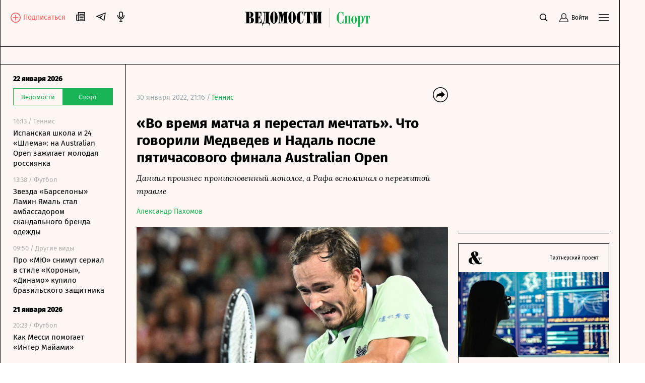

--- FILE ---
content_type: text/html; charset=utf-8
request_url: https://www.vedomosti.ru/sport/tennis/news/2022/01/30/906997-chto-govorili-medvedev-i-nadal
body_size: 44530
content:
<!doctype html>
<html data-n-head-ssr lang="ru" data-n-head="%7B%22lang%22:%7B%22ssr%22:%22ru%22%7D%7D">
  <head >
    <meta data-n-head="ssr" charset="utf-8"><meta data-n-head="ssr" name="viewport" content="width=device-width, initial-scale=1, user-scalable=no, minimum-scale=1, maximum-scale=1"><meta data-n-head="ssr" name="theme-color" content="#fff6f1"><meta data-n-head="ssr" name="robots" content="max-image-preview:large"><meta data-n-head="ssr" name="msapplication-config" content="https://cdn6.vedomosti.ru/3.0.95/static/browserconfig.xml"><meta data-n-head="ssr" name="pmail-verification" content="e7029f3b875c897c40ebd5ee15a2f261"><meta data-n-head="ssr" name="google-site-verification" content="5UKfplA2CDg7gtsOuVFb6QPtKINUJzM-11wPEzqubM8"><meta data-n-head="ssr" data-hid="apple-mobile-web-app-title" name="apple-mobile-web-app-title" content="«Ведомости. Спорт»"><meta data-n-head="ssr" data-hid="twitter:card" name="twitter:card" content="summary_large_image"><meta data-n-head="ssr" data-hid="twitter:site" name="twitter:site" content="@vedomosti"><meta data-n-head="ssr" data-hid="og:site_name" property="og:site_name" content="«Ведомости. Спорт»"><meta data-n-head="ssr" data-hid="og:title" property="og:title" content="«Во время матча я перестал мечтать». Что говорили Медведев и Надаль после пятичасового финала Australian Open"><meta data-n-head="ssr" data-hid="og:url" property="og:url" content="https://www.vedomosti.ru/sport/tennis/news/2022/01/30/906997-chto-govorili-medvedev-i-nadal"><meta data-n-head="ssr" data-hid="twitter:title" name="twitter:title" content="«Во время матча я перестал мечтать». Что говорили Медведев и Надаль после пятичасового финала Australian Open"><meta data-n-head="ssr" data-hid="keywords" name="keywords" content="Даниил, произнес, проникновенный, монолог, а, Рафа, вспоминал, о, пережитой, травме"><meta data-n-head="ssr" data-hid="og:image" property="og:image" content="https://sharing.vedomosti.ru/1643567920/vedomosti.ru/sport/tennis/news/2022/01/30/906997-chto-govorili-medvedev-i-nadal.jpg"><meta data-n-head="ssr" data-hid="twitter:image" name="twitter:image" content="https://sharing.vedomosti.ru/1643567920/vedomosti.ru/sport/tennis/news/2022/01/30/906997-chto-govorili-medvedev-i-nadal.jpg"><meta data-n-head="ssr" data-hid="twitter:description" name="twitter:description" content="Даниил произнес проникновенный монолог, а Рафа вспоминал о пережитой травме"><meta data-n-head="ssr" data-hid="og:description" property="og:description" content="Даниил произнес проникновенный монолог, а Рафа вспоминал о пережитой травме"><meta data-n-head="ssr" data-hid="description" name="description" content="Даниил произнес проникновенный монолог, а Рафа вспоминал о пережитой травме"><meta data-n-head="ssr" data-hid="og:type" property="og:type" content="article"><title>«Во время матча я перестал мечтать». Что говорили Медведев и Надаль после пятичасового финала Australian Open - Ведомости.Спорт</title><link data-n-head="ssr" rel="manifest" href="https://cdn6.vedomosti.ru/3.0.95/static/manifest.json"><link data-n-head="ssr" rel="alternate" type="application/rss+xml" title="«Ведомости. Спорт» — Главное" href="https://vedomosti.ru/rss/articles"><link data-n-head="ssr" rel="alternate" type="application/rss+xml" title="«Ведомости. Спорт» — Новости" href="https://vedomosti.ru/rss/news"><link data-n-head="ssr" rel="alternate" type="application/rss+xml" title="«Ведомости. Спорт» — Газетный выпуск" href="https://vedomosti.ru/rss/issue"><link data-n-head="ssr" rel="apple-touch-icon" sizes="180x180" href="https://cdn6.vedomosti.ru/3.0.95/static/icons/apple-touch-icon.png"><link data-n-head="ssr" rel="icon" type="image/png" sizes="16x16" href="https://cdn6.vedomosti.ru/3.0.95/static/icons/favicon-16x16.png"><link data-n-head="ssr" rel="icon" type="image/png" sizes="32x32" href="https://cdn6.vedomosti.ru/3.0.95/static/icons/favicon-32x32.png"><link data-n-head="ssr" rel="icon" type="image/x-icon" href="https://cdn6.vedomosti.ru/3.0.95/static/icons/favicon.ico"><link data-n-head="ssr" rel="mask-icon" color="#444444" href="https://cdn6.vedomosti.ru/3.0.95/static/icons/safari-pinned-tab.svg"><link data-n-head="ssr" data-hid="canonical" rel="canonical" href="https://www.vedomosti.ru/sport/tennis/news/2022/01/30/906997-chto-govorili-medvedev-i-nadal"><script data-n-head="ssr" src="https://yastatic.net/s3/home/stream/widget/loader.min.js" async></script><link rel="preload" href="https://cdn6.vedomosti.ru/3.0.95/16c2cbe.modern.js" as="script"><link rel="preload" href="https://cdn6.vedomosti.ru/3.0.95/419f4b7.modern.js" as="script"><link rel="preload" href="https://cdn6.vedomosti.ru/3.0.95/4f03225.modern.js" as="script"><link rel="preload" href="https://cdn6.vedomosti.ru/3.0.95/e7b47b6.modern.js" as="script"><link rel="preload" href="https://cdn6.vedomosti.ru/3.0.95/c91d77a.modern.js" as="script"><style data-vue-ssr-id="099f6f9f:0 5967f22a:0 1eb0e812:0 c114af4c:0 22d4aa4c:0 5da51535:0 3ba9b81b:0 0ed87282:0 099c34f8:0 0f4fbbd8:0 306838d8:0 ebdb5446:0 0d3b1422:0 6f4b4bb2:0 7a570d10:0 d37b37f2:0 12905f9e:0 1189f1c8:0 63d20fe9:0 75b0eb4c:0 6bb4daf8:0 4b13206a:0 6898a884:0 345f823c:0 7bf3dfb8:0 68650a46:0 c17a10d0:0 8a5e43f4:0 ea5470bc:0 0f729a06:0 ff523030:0 3a1b81de:0 60dce3cf:0 50de5cb7:0 88379e18:0 52d9b8d4:0 6be4fbdc:0 73f18039:0 5b2c17b8:0 4982f1e0:0">@font-face{font-family:"Fira Sans";font-style:normal;font-weight:400;src:local("Fira Sans Regular"),local("FiraSans-Regular"),url(https://cdn6.vedomosti.ru/3.0.95/fonts/subset-FiraSans-Regular.71d6b0d.woff2) format("woff2"),url(https://cdn6.vedomosti.ru/3.0.95/fonts/subset-FiraSans-Regular.b0229f9.woff) format("woff"),url(https://cdn6.vedomosti.ru/3.0.95/fonts/subset-FiraSans-Regular.f97aaf0.ttf) format("truetype")}@font-face{font-family:"Fira Sans";font-style:normal;font-weight:900;src:local("Fira Sans Black"),local("FiraSans-Black"),url(https://cdn6.vedomosti.ru/3.0.95/fonts/subset-FiraSans-Black.2ca4035.woff2) format("woff2"),url(https://cdn6.vedomosti.ru/3.0.95/fonts/subset-FiraSans-Black.9a5cedc.woff) format("woff"),url(https://cdn6.vedomosti.ru/3.0.95/fonts/subset-FiraSans-Black.5afefde.ttf) format("truetype")}@font-face{font-family:"Fira Sans";font-style:normal;font-weight:300;src:local("Fira Sans Light"),local("FiraSans-Light"),url(https://cdn6.vedomosti.ru/3.0.95/fonts/subset-FiraSans-Light.a8790f1.woff2) format("woff2"),url(https://cdn6.vedomosti.ru/3.0.95/fonts/subset-FiraSans-Light.0a30a1c.woff) format("woff"),url(https://cdn6.vedomosti.ru/3.0.95/fonts/subset-FiraSans-Light.ae2e974.ttf) format("truetype")}@font-face{font-family:"Fira Sans";font-style:normal;font-weight:700;src:local("Fira Sans Bold"),local("FiraSans-Bold"),url(https://cdn6.vedomosti.ru/3.0.95/fonts/subset-FiraSans-Bold.616ca22.woff2) format("woff2"),url(https://cdn6.vedomosti.ru/3.0.95/fonts/subset-FiraSans-Bold.b1e1b5c.woff) format("woff"),url(https://cdn6.vedomosti.ru/3.0.95/fonts/subset-FiraSans-Bold.7674c8d.ttf) format("truetype")}@font-face{font-display:swap;font-family:"Exo 2";font-style:normal;font-weight:400;src:local("Exo 2"),url(https://cdn6.vedomosti.ru/3.0.95/fonts/Exo2-Regular.e29925e.ttf) format("truetype")}@font-face{font-display:swap;font-family:"Exo 2";font-style:normal;font-weight:900;src:local("Exo 2"),url(https://cdn6.vedomosti.ru/3.0.95/fonts/Exo2-Black.ab6a00f.ttf) format("truetype")}@font-face{font-display:swap;font-family:"Lora";font-style:normal;font-weight:400;src:local("Lora"),local("Lora-Regular"),url(https://cdn6.vedomosti.ru/3.0.95/fonts/Lora.18d94a1.woff2) format("woff2"),url(https://cdn6.vedomosti.ru/3.0.95/fonts/Lora.074597f.woff) format("woff"),url(https://cdn6.vedomosti.ru/3.0.95/fonts/Lora.7a8c319.ttf) format("truetype")}@font-face{font-display:swap;font-family:"Lora";font-style:italic;font-weight:400;src:local("Lora Italic"),local("Lora-Italic"),url(https://cdn6.vedomosti.ru/3.0.95/fonts/Lora-Italic.3d28c89.woff2) format("woff2"),url(https://cdn6.vedomosti.ru/3.0.95/fonts/Lora-Italic.25270b6.woff) format("woff"),url(https://cdn6.vedomosti.ru/3.0.95/fonts/Lora-Italic.24a898c.ttf) format("truetype")}@font-face{font-display:swap;font-family:"Lora";font-style:normal;font-weight:700;src:local("Lora Bold"),local("Lora-Bold"),url(https://cdn6.vedomosti.ru/3.0.95/fonts/Lora-Bold.7ab2186.woff2) format("woff2"),url(https://cdn6.vedomosti.ru/3.0.95/fonts/Lora-Bold.5307752.woff) format("woff"),url(https://cdn6.vedomosti.ru/3.0.95/fonts/Lora-Bold.d6dab44.ttf) format("truetype")}@font-face{font-display:swap;font-family:"Lora";font-style:italic;font-weight:700;src:local("Lora BoldItalic"),local("Lora-BoldItalic"),url(https://cdn6.vedomosti.ru/3.0.95/fonts/Lora-BoldItalic.506f480.woff2) format("woff2"),url(https://cdn6.vedomosti.ru/3.0.95/fonts/Lora-BoldItalic.72bb143.woff) format("woff"),url(https://cdn6.vedomosti.ru/3.0.95/fonts/Lora-BoldItalic.9fdf4da.ttf) format("truetype")}@font-face{font-display:swap;font-family:"Roboto";font-style:normal;font-weight:400;src:local("Roboto Regular"),local("Roboto-Regular"),url(https://cdn6.vedomosti.ru/3.0.95/fonts/Robotoregular.63a9293.woff2) format("woff2"),url(https://cdn6.vedomosti.ru/3.0.95/fonts/Robotoregular.499e61c.woff) format("woff"),url(https://cdn6.vedomosti.ru/3.0.95/fonts/Robotoregular.6bede58.ttf) format("truetype")}@font-face{font-display:swap;font-family:"Roboto";font-style:normal;font-weight:700;src:local("Roboto Bold"),local("Roboto-Bold"),url(https://cdn6.vedomosti.ru/3.0.95/fonts/Robotobold.303a3d2.woff2) format("woff2"),url(https://cdn6.vedomosti.ru/3.0.95/fonts/Robotobold.b882802.woff) format("woff"),url(https://cdn6.vedomosti.ru/3.0.95/fonts/Robotobold.17451a4.ttf) format("truetype")}@font-face{font-display:swap;font-family:"Playfair";font-style:normal;font-weight:700;src:local("Playfair Bold"),local("Playfair-Bold"),url(https://cdn6.vedomosti.ru/3.0.95/fonts/Playfair-Bold.58b6f90.woff2) format("woff2"),url(https://cdn6.vedomosti.ru/3.0.95/fonts/Playfair-Bold.b20753b.woff) format("woff"),url(https://cdn6.vedomosti.ru/3.0.95/fonts/Playfair-Bold.d70db95.ttf) format("truetype")}@font-face{font-display:swap;font-family:"IBMPlex Sans";font-style:normal;font-weight:400;src:local("IBMPlex Sans"),local("IBMPlex-Sans"),url(https://cdn6.vedomosti.ru/3.0.95/fonts/IBMPlexSans.4f26ce8.woff2) format("woff2"),url(https://cdn6.vedomosti.ru/3.0.95/fonts/IBMPlexSans.30645bf.woff) format("woff"),url(https://cdn6.vedomosti.ru/3.0.95/fonts/IBMPlexSans.0519459.ttf) format("truetype")}@font-face{font-display:swap;font-family:"Yandex Sans";font-style:normal;font-weight:400;src:local("Yandex Sans"),local("Yandex-Sans"),url(https://cdn6.vedomosti.ru/3.0.95/fonts/YandexSans-Regular.b492aaa.woff2) format("woff2"),url(https://cdn6.vedomosti.ru/3.0.95/fonts/YandexSans-Regular.7286406.woff) format("woff"),url(https://cdn6.vedomosti.ru/3.0.95/fonts/YandexSans-Regular.f7b0cd2.ttf) format("truetype")}@font-face{font-display:swap;font-family:"Yandex Sans Light";font-style:normal;font-weight:300;src:local("Yandex Sans Light"),local("Yandex-Sans-Light"),url(https://cdn6.vedomosti.ru/3.0.95/fonts/YandexSans-Light.326fe87.woff2) format("woff2"),url(https://cdn6.vedomosti.ru/3.0.95/fonts/YandexSans-Light.dbe8d61.woff) format("woff"),url(https://cdn6.vedomosti.ru/3.0.95/fonts/YandexSans-Light.6c598ac.ttf) format("truetype")}@font-face{font-display:swap;font-family:"Bruta";font-style:normal;font-weight:400;src:local("Bruta"),local("Bruta"),url(https://cdn6.vedomosti.ru/3.0.95/fonts/Bruta-Regular.fbff6bb.woff2) format("woff2"),url(https://cdn6.vedomosti.ru/3.0.95/fonts/Bruta-Regular.067e187.woff) format("woff"),url(https://cdn6.vedomosti.ru/3.0.95/fonts/Bruta-Regular.52ad91c.ttf) format("truetype")}*{box-sizing:border-box}body{-webkit-font-smoothing:antialiased;-webkit-overflow-scrolling:touch;font-family:"Fira Sans","Helvetica","Arial",sans-serif;line-height:1.5}body,h1,h2,h3,h4,h5,h6{font-size:16px;margin:0}a,h1,h2,h3,h4,h5,h6{-webkit-text-decoration:none;text-decoration:none}a{color:#000}button{background:none;border:none;outline:none;padding:0}button,input{font-family:"Fira Sans","Helvetica","Arial",sans-serif}input[type=button],input[type=submit],input[type=text],textarea{-webkit-appearance:none;border-radius:0}.overlayed{height:100%;overflow:hidden}
.page-loader{background-color:rgba(0,0,0,.5);height:100%;left:0;opacity:0;position:fixed;top:0;transition:all .3s ease-in-out;visibility:hidden;width:100%;z-index:999}.page-loader .the-loader{height:100%}.page-loader .the-loader__icon{background-color:transparent;color:#fff}.page-loader--loading{opacity:1;visibility:visible}
.the-loader{align-items:center;display:flex;height:70%;justify-content:center;left:0;position:absolute;top:0;width:100%;z-index:206}
.layout{background-color:#fdf6f2;position:relative}.layout ::-moz-selection{background-color:#4f99af;color:#fff}.layout ::selection{background-color:#4f99af;color:#fff}.layout mark{background-color:#4f99af;color:#fff}.layout__container{background-color:#fdf6f2;border-left:0;border-right:0;min-height:100vh;position:relative;transition:all .2s ease-in-out;width:100%}@media screen and (min-width:704px){.layout__container{border-left:1px solid #000;border-right:1px solid #000}}@media screen and (min-width:910px){.layout__container{max-width:910px}}@media screen and (min-width:1024px){.layout__container{max-width:1230px}}@media screen and (min-width:1550px){.layout__container{max-width:1550px}}.layout__page{background-color:#fdf6f2}@media screen and (min-width:704px){.layout__page{padding-left:44px}}@media screen and (min-width:910px){.layout__page{max-width:910px;padding-left:250px}}@media screen and (min-width:1024px){.layout__page{max-width:1230px;padding-left:44px}}@media screen and (min-width:1230px){.layout__page{padding-left:250px}}@media screen and (min-width:1550px){.layout__page{max-width:1550px}}@media screen and (min-width:704px){.layout__page--transformed{padding-left:250px;transition:padding .1s ease-in-out}.layout__popup .popup__body{max-width:680px}.layout__popup .popup__content{padding:0 100px 50px}}.layout__newspaper-info{bottom:0;left:0;position:fixed;right:0;z-index:100}@media screen and (min-width:704px){.layout__newspaper-info{left:44px}.layout__newspaper-info.--sidebar-visible{left:250px}.layout__newspaper-info .newspaper-info{margin:0 auto;width:620px}}@media screen and (min-width:910px){.layout__newspaper-info{left:250px;max-width:660px}}@media screen and (min-width:1024px){.layout__newspaper-info{left:44px;max-width:100%}.layout__newspaper-info.--sidebar-visible{left:250px}.layout__newspaper-info .newspaper-info{margin:0 auto;width:940px}}@media screen and (min-width:1230px){.layout__newspaper-info{left:250px;max-width:980px}}@media screen and (min-width:1550px){.layout__newspaper-info{left:250px;max-width:1300px}.layout__newspaper-info .newspaper-info{margin:0 auto;width:1260px}}.layout .sidebar--scroll{height:100vh;padding-bottom:20px;top:35px}.scale-enter-active,.scale-leave-active{transition:all .3s ease-in-out}.scale-enter,.scale-leave-to{opacity:0;transform:scale(.5)}.fade-enter-active,.fade-leave-active{transition:all .3s ease-in-out}.fade-enter,.fade-leave-to{opacity:0}.slide-left-enter-active,.slide-left-leave-active{transition:all .3s ease-in-out}.slide-left-enter,.slide-left-leave-to{opacity:0;transform:translateX(-20px)}.slide-up-enter-active,.slide-up-leave-active{transition:all .3s ease-in-out}.slide-up-enter,.slide-up-leave-to{opacity:0;transform:translateY(20px)}.list-enter-active,.list-leave-active{transition:all .3s ease-in-out}.list-leave{max-height:400px}.list-enter{opacity:0;transform:translateY(30px)}.list-leave-to{opacity:0;transform:scale(.5)}
.the-header{align-items:center;background-color:#fdf6f2!important;border-bottom:1px solid #000;color:#000;display:flex;height:54px;justify-content:flex-start;margin:0;max-width:100%;padding:0 10px;position:relative;position:sticky;top:0!important;transition:all .2s ease-in-out;z-index:101}@media screen and (min-width:375px){.the-header{padding:0 20px}}@media screen and (min-width:704px){.the-header{border-bottom:none;height:58px;justify-content:center;padding:0;position:static}}.the-header--fixed .the-header__progress{opacity:1}@media screen and (min-width:704px){.the-header--fixed .the-header__progress{opacity:0}}.the-header__top{align-items:center;color:#000;display:flex;justify-content:space-between;margin:0;max-width:100%;position:relative;position:static;top:0;transition:all .2s ease-in-out;width:100%;z-index:102}@media screen and (min-width:704px){.the-header__top{padding:11px 20px 0}}.the-header__progress{background-color:#19b455;bottom:-4px;height:4px;left:0;opacity:0;position:absolute;transform-origin:0 0;transition:transform .1s ease-in-out;width:100vw}.the-header__logo{align-items:center;display:flex;-webkit-tap-highlight-color:transparent;height:30px}@media screen and (min-width:704px){.the-header__logo{height:32px}}@media screen and (min-width:910px){.the-header__logo{height:38px}}@media screen and (min-width:1024px){.the-header__logo{left:50%;position:absolute;transform:translateX(-50%)}}.the-header__logo-image{align-items:center;display:inline-flex}.the-header__logo-prom{align-self:flex-start!important;margin-top:12px!important}.the-header__logo svg{display:inline;margin-right:9px;position:relative}.the-header__close-sidebar{cursor:pointer;height:20px;text-align:center;width:20px;-webkit-tap-highlight-color:transparent;display:none;position:fixed;right:10px;top:59px;z-index:1005}.the-header__close-sidebar.fade-enter-active{transition-delay:.3s}.the-header__close-sidebar.fade-enter-active,.the-header__close-sidebar.fade-leave-active{transition:all .2s ease-in-out}.the-header__close-sidebar.fade-enter-active.fade-enter-active,.the-header__close-sidebar.fade-leave-active.fade-enter-active{transition-delay:.2s}.the-header__close-sidebar.--discussions{display:none}@media screen and (min-width:375px){.the-header__close-sidebar{right:20px}}@media screen and (min-width:704px){.the-header__close-sidebar{display:block}}.the-header__toolbar{justify-content:flex-end}.the-header__cell,.the-header__toolbar{align-items:center;display:flex;height:100%}.the-header__cell{margin-right:20px}.the-header__cell a{line-height:0}.the-header__cell button{-webkit-tap-highlight-color:transparent}.the-header__icon{display:block}.the-header__bookmarks{position:relative}.the-header__bookmarks:after{content:"";cursor:pointer;height:30px;left:50%;position:absolute;top:50%;transform:translate(-50%,-50%);width:30px}.the-header__user{align-items:center;cursor:pointer;display:flex;position:relative;transition:opacity .2s ease-in-out}.the-header__user-title{font-size:14px;line-height:18px}.the-header__user-lock{align-items:center;background-color:#19b455;border-radius:50%;display:flex;height:15px;justify-content:center;position:absolute;right:-4px;top:-8px;width:15px}.the-header__notices{cursor:pointer;justify-content:center;position:relative}.the-header__logged{background:#19b455}.the-header__search-button{cursor:pointer;position:relative;transition:opacity .2s ease-in-out}.the-header__search-button:after{content:"";cursor:pointer;height:30px;left:50%;position:absolute;top:50%;transform:translate(-50%,-50%);width:30px}.the-header__search-button:hover{opacity:.8}@media screen and (min-width:704px){.the-header{height:58px;top:35px}.the-header__cell{position:relative}}.the-header__leftside{display:flex;flex-direction:row}@media screen and (min-width:704px){.the-header__leftside{width:102px}}.the-header__subscribe{align-items:end;display:none}.the-header__subscribe-text{color:#ff5757;font-size:14px;font-weight:500;line-height:24px;margin-left:5px}.the-header__subscribe-button{display:none}@media screen and (min-width:704px){.the-header__subscribe-button{display:inline;display:initial}}.the-header__newspaper-link{align-items:center;display:none}@media screen and (min-width:704px){.the-header__newspaper-link{display:flex}}.the-header__newspaper-text{display:none;font-size:14px;font-weight:500;line-height:24px;margin-left:5px}@media screen and (min-width:704px){.the-header__newspaper-text{display:block}}.the-header .right-panel{background-color:#fdf6f2;border:1px solid #000;display:flex;flex-direction:column;height:calc(100vh - 58px);position:fixed;right:0;top:55px;transform-origin:top center;transition:all .3s ease-in-out,height 0s;width:100%;z-index:200}@media screen and (min-width:704px){.the-header .right-panel{position:absolute;top:58px;width:320px}}@media screen and (min-width:1550px){.the-header .right-panel{width:400px}}
.tooltip-text[data-v-1c6eed3c]{align-items:center;display:inline-flex;justify-content:center;position:relative}.tooltip-text__body[data-v-1c6eed3c]{background:#000;color:#fff;font-size:14px;font-weight:400;line-height:16px;margin-top:12px;padding:7px 10px;position:absolute;top:100%;width:auto;z-index:205}.tooltip-text__body[data-v-1c6eed3c]:after{content:"";height:14px;left:0;position:absolute;top:-14px;width:100%}.tooltip-text__body[data-v-1c6eed3c]:before{background:#000;content:"";height:14px;left:50%;margin-left:-7px;position:absolute;top:-7px;transform:rotate(45deg);width:14px}
.authentication__button[data-v-faf2338a]{align-items:center;color:#000;cursor:pointer;display:flex;font-size:12px;height:100%;line-height:1;position:relative}.authentication__button span[data-v-faf2338a]{margin-left:5px}.authentication__icon[data-v-faf2338a]{display:block}
.menu-button{color:#000;cursor:pointer;outline:none}
.the-header-rubric{align-items:center;background-color:#fdf6f2;border-bottom:1px solid;display:flex;height:35px;justify-content:center;line-height:24px;padding:0 20px;position:relative;top:0;width:100%}.the-header-rubric--scroll{height:0;padding:0 12px;position:sticky;transform:translateY(-36px);transition:transform .3s ease-in-out;z-index:150}@media screen and (min-width:704px){.the-header-rubric--scroll{transform:translateY(-36px)}}@media screen and (min-width:1024px){.the-header-rubric--scroll{transform:translateY(-40px)}}.the-header-rubric--scroll__after{border-bottom:1px solid;display:flex;height:36px;position:sticky;transform:translateY(0);transition:transform .3s ease-in-out}@media screen and (min-width:704px){.the-header-rubric--scroll__after{height:36px}}@media screen and (min-width:1024px){.the-header-rubric--scroll__after{height:40px}}.the-header-rubric__projects{align-items:center;display:flex;justify-content:center;width:90%}@media screen and (min-width:1550px){.the-header-rubric__projects{width:95%}}.the-header-rubric__project{position:relative}.the-header-rubric__project--logo{display:flex}.the-header-rubric__project a.router-link-active{color:#19b455;font-weight:900}.the-header-rubric__project a.router-link-active:hover{-webkit-text-decoration:none;text-decoration:none}.the-header-rubric__logo{cursor:pointer;margin-right:0}@media screen and (min-width:1024px){.the-header-rubric__logo{margin-right:10px}}.the-header-rubric__link{align-items:center;color:#000;display:flex;font-weight:600;line-height:24px;transition:opacity .2s ease-in-out;white-space:nowrap;-webkit-tap-highlight-color:transparent;font-size:13px}@media screen and (min-width:1024px){.the-header-rubric__link{font-size:14px}}.the-header-rubric__link--active{font-weight:700}.the-header-rubric__link:hover{-webkit-text-decoration:underline;text-decoration:underline}@media screen and (min-width:704px){.the-header-rubric__project+.the-header-rubric__project{padding-left:20px}}.the-header-rubric__more{align-items:center;display:flex;-webkit-tap-highlight-color:transparent;cursor:pointer}.the-header-rubric__more-dot{background:#000;border-radius:50%;height:6px;margin:0 5px;position:relative;transform:scale(.5);transform-origin:50% 50%;width:6px}.the-header-rubric__more-dot:after,.the-header-rubric__more-dot:before{background:#000;border-radius:50%;content:"";height:6px;position:absolute;right:-10px;width:6px}.the-header-rubric__more-dot:before{left:-10px;right:auto}.the-header-rubric__popup{background-color:#fdf6f2;border:1px solid #000;border-right:none;padding:10px;position:absolute;right:0;top:100%;white-space:nowrap;z-index:150}.the-header-rubric__popup .the-header-rubric__project+.the-header-rubric__project{padding:10px 0 0}.the-header-rubric .slide-up-enter,.the-header-rubric .slide-up-leave-to{opacity:0;transform:translateY(10px)}
.the-projects{background-color:#fdf6f2;border-bottom:1px solid #000;height:35px;justify-content:space-between;padding:0 20px;position:relative;z-index:102}.the-projects,.the-projects__projects{align-items:center;display:flex;width:100%}.the-projects__projects{justify-content:center;overflow:hidden}.the-projects__project{position:relative}.the-projects__link{align-items:center;color:#000;display:flex;font-size:13px;line-height:24px;transition:opacity .2s ease-in-out;white-space:nowrap;-webkit-tap-highlight-color:transparent}@media screen and (min-width:1024px){.the-projects__link{font-size:14px}}.the-projects__link:hover{-webkit-text-decoration:underline;text-decoration:underline}.the-projects__link svg.--career{margin-left:-4px;margin-right:3px;margin-top:-1px}.the-projects__link svg.--projects_company{height:12px!important;margin-right:7px;margin-top:-2px;width:9px!important}.the-projects__link svg.--regatta{height:12px!important;margin-right:7px;width:13px!important}.the-projects__link--active{font-weight:700}.the-projects__project+.the-projects__project{padding-left:15px}@media screen and (min-width:1024px){.the-projects__project+.the-projects__project{padding-left:20px}}.the-projects__more{align-items:center;display:flex;-webkit-tap-highlight-color:transparent;cursor:pointer}.the-projects__more-dot{background:#000;border-radius:50%;height:6px;margin:0 5px;position:relative;transform:scale(.5);transform-origin:50% 50%;width:6px}.the-projects__more-dot:after,.the-projects__more-dot:before{background:#000;border-radius:50%;content:"";height:6px;position:absolute;right:-10px;width:6px}.the-projects__more-dot:before{left:-10px;right:auto}.the-projects__popup{background:#fdf6f2;border:1px solid #000;padding:10px;position:absolute;right:0;top:100%;white-space:nowrap}.the-projects__popup .the-projects__project+.the-projects__project{padding:10px 0 0}.the-projects .slide-up-enter,.the-projects .slide-up-leave-to{opacity:0;transform:translateY(10px)}
.the-sidebar{background-color:#fdf6f2!important;cursor:pointer;display:none;flex-direction:column;height:calc(100vh - 128px);left:0;overflow:hidden;position:fixed;top:128px;transition:all .4s ease-in-out;width:44px;z-index:100}.the-sidebar:hover .ps__thumb-y{background-color:#cdd6db!important;width:5px!important}@media screen and (min-width:704px){.the-sidebar{cursor:auto;display:flex}}@media screen and (min-width:910px){.the-sidebar{transition:none;width:250px}}@media screen and (min-width:1024px){.the-sidebar{width:44px}}@media screen and (min-width:1230px){.the-sidebar{transition:none;width:250px}}.the-sidebar__toggle-wrapper{border-left:1px solid #000;border-right:1px solid #000;cursor:pointer;flex-shrink:0;height:100%;left:0;opacity:1;padding:36px 12px 0;position:absolute;top:0;transition:opacity .1s ease-in-out;transition-delay:.3s;width:100%;z-index:1006}@media screen and (min-width:910px){.the-sidebar__toggle-wrapper{display:none}}@media screen and (min-width:1024px){.the-sidebar__toggle-wrapper{display:block}}@media screen and (min-width:1230px){.the-sidebar__toggle-wrapper{display:none}}.the-sidebar__toggle{color:#000;display:flex;justify-content:flex-end}.the-sidebar__toggle-notification{background-color:#ff7a7a;border-radius:50%;height:7px;position:absolute;width:7px}.the-sidebar__close{cursor:pointer;height:24px;opacity:0;position:absolute;right:10px;text-align:center;top:9px;width:24px}.the-sidebar--shown{background-color:#fff;width:250px}.the-sidebar--shown .the-sidebar__toggle-wrapper{opacity:0;pointer-events:none;transition-delay:0s;transition:none;z-index:0}.the-sidebar--shown .the-sidebar__close{opacity:1;transition:opacity .1s ease-in-out;transition-delay:.3s;z-index:1004}@media screen and (min-width:910px){.the-sidebar--shown .the-sidebar__close{display:none}}@media screen and (min-width:1024px){.the-sidebar--shown .the-sidebar__close{display:block}}@media screen and (min-width:1230px){.the-sidebar--shown .the-sidebar__close{display:none}}.the-sidebar--shown .the-sidebar__waterfall{opacity:1;pointer-events:auto;transition-delay:.3s}.the-sidebar__waterfall{opacity:0;pointer-events:none;transition:opacity .1s ease-in-out;transition-delay:0s}@media screen and (min-width:910px){.the-sidebar__waterfall{opacity:1;pointer-events:auto}}@media screen and (min-width:1024px){.the-sidebar__waterfall{opacity:0;pointer-events:none}}@media screen and (min-width:1230px){.the-sidebar__waterfall{opacity:1;pointer-events:auto}}
.story-line{background:linear-gradient(270deg,#fdf6f2 49.51%,hsla(22,73%,97%,0));border-bottom:1px solid #000;padding:2px 75px 2px 20px;position:relative}.story-line--mobile{border-left:none;margin-left:0;padding-right:20px}.story-line__list{display:flex;flex-wrap:nowrap;list-style:none;margin:0;overflow-y:hidden;overflow:scroll;padding:0;scroll-behavior:smooth;-ms-overflow-style:none;scrollbar-width:none}.story-line__list::-webkit-scrollbar{display:none}.story-line__arrows{position:absolute;right:14px;top:1px;width:125px}.stories{transition:transform .2s linear}.stories--focus{transform:translateX(-7px)}.stories__item{margin:0;padding:0;position:relative}.stories__item:not(:last-child):after{background-color:#000;content:"";height:14px;position:absolute;right:10px;top:6px;width:1px}.stories__item *{color:#19b455;font-size:14px;height:30px;line-height:17px;margin-right:20px;white-space:nowrap}.stories__item :focus,.stories__item :hover{border-bottom:1px solid #19b455}.stories__item :active{opacity:.5}.arrows{align-items:flex-end;background:linear-gradient(270deg,#fdf6f2 49.51%,hsla(22,73%,97%,0));display:flex}.arrows__item{cursor:pointer;width:14px}.arrows__item:active{opacity:.7}.arrows__item--left{margin-left:auto}.arrows__item--right{position:relative;transform:scaleX(-1)}
.page-article.page{padding-bottom:0;padding-top:0}.page-article--broadcast.page{overflow:visible}.page-article .the-loader{height:140px;opacity:0;position:static;transition:all .3s ease-in-out;visibility:hidden}.page-article .the-loader .loader{transform:scale(.5);transition:all .3s ease-in-out}.page-article .the-loader--active{opacity:1;visibility:visible}.page-article .the-loader--active .loader{transform:scale(1)}.page-article .news-rotation{margin:0 -10px}@media screen and (min-width:375px){.page-article .news-rotation{margin:0 -20px}}
.page{background-color:#fdf6f2;min-height:100vh;padding:20px 10px}.page--rubric{overflow:hidden}.page--career.page,.page--rubric.page{padding-bottom:0;padding-top:0}@media screen and (min-width:375px){.page{padding-left:20px;padding-right:20px}}
.banner{height:100%;position:relative;transition:all .3s ease-in-out}
.card-career-menu{margin:0 -10px;padding:0 10px 10px;position:relative}.card-career-menu__title{font-size:22px;font-weight:700;line-height:32px;margin:0}.card-career-menu__logo-link{display:block;height:20px;transition:opacity .3s ease-in-out;width:148px}.card-career-menu__logo-link:hover{opacity:.5}.card-career-menu__logo [pid="1"],.card-career-menu__logo [pid="2"]{fill:#19b455}.card-career-menu__nav{display:flex;list-style:none;margin:22px 0 0 -5px;overflow-x:scroll;padding:0;scroll-behavior:smooth}@media screen and (min-width:1024px){.card-career-menu__nav{flex-wrap:wrap;overflow-x:visible;overflow-x:initial}}.card-career-menu__nav::-webkit-scrollbar{height:5px}.card-career-menu__nav::-webkit-scrollbar-track{background-color:#d8d8d8}.card-career-menu__nav::-webkit-scrollbar-thumb{background-color:#19b455}.card-career-menu__nav-item{margin:0;padding:0}.card-career-menu__nav-link{border:1px solid #d8d8d8;border-radius:15px;color:#000;display:block;font-size:14px;height:30px;line-height:17px;margin:0 5px 10px;padding:5px 15px;transition:color .3s ease-in-out,background-color .3s ease-in-out,border-color .3s ease-in-out;white-space:nowrap}.card-career-menu__nav-link.nuxt-link-exact-active,.card-career-menu__nav-link:hover{background-color:#19b455;border-color:#19b455;color:#fff}.card-career-menu__nav-link--orange.nuxt-link-exact-active,.card-career-menu__nav-link--orange:hover{background-color:#ff6a13;border-color:#ff6a13;color:#fff}.card-career-menu__partner{color:#9aa5aa;font-size:12px;line-height:22px;position:absolute;right:20px;top:6px}.card-career-menu__partner>span{display:block;text-align:right}.card-career-menu__partner>i{display:block;height:18px;width:78px}.card-career-menu__rb{background-color:#07e!important;color:#fff!important}.card-career-menu__rb:hover{border-color:#07e!important}@media screen and (min-width:375px){.card-career-menu{margin-left:-20px;margin-right:-20px;padding-left:20px;padding-right:20px}}@media screen and (min-width:704px){.card-career-menu{margin-left:0;margin-right:0;padding:10px 0 0}.card-career-menu__nav-link{margin-bottom:10px}}@media screen and (min-width:910px){.card-career-menu__logo-link{height:22px;width:163px}.card-career-menu__nav{margin-top:20px}}@media screen and (min-width:1024px){.card-career-menu__partner{font-size:14px;margin:0;right:0;top:-5px}.card-career-menu__partner>span{margin-bottom:5px}.card-career-menu__partner>i{height:24px;width:104px}}@media screen and (min-width:1230px){.card-career-menu{align-items:center;display:flex}.card-career-menu.articles-cards-list__card{height:auto;padding-top:10px}.card-career-menu__nav{margin-top:0}}@media screen and (min-width:1550px){.card-career-menu__logo-link{height:29px;width:214px}.card-career-menu__nav{margin-left:30px}}
.article{padding-top:20px;position:relative}@media screen and (min-width:704px){.article{padding-top:35px}}.article__article-partner{background-color:#f6f8fa;border-radius:37px;height:34px;margin-bottom:30px;padding-top:4px;text-align:center;width:175px}.article__article-partner span{font-size:12px;line-height:14px;text-transform:uppercase}.article__article-partner--mobile{width:100%}.article__container{display:flex}.article__content{flex:1;max-width:100%;min-width:0}.article__body{position:relative;width:100%}@media screen and (min-width:1550px){.article__body{max-width:830px}}.article__header{position:relative}.article__header .article__meta .article__share-desktop{display:none}@media screen and (min-width:1024px){.article__header .article__meta .article__share-desktop{display:flex;flex-direction:column-reverse}.article__header .article__meta .article__share-desktop .article-share__item:last-of-type{margin-bottom:10px}.article__header .article__meta .article__share-desktop .article-share__item .article-share__btn{color:#000}.article__header .article__meta .article__share-desktop .article-share__item .article-share__btn:hover{color:#19b455}}.article__main{align-items:flex-start;display:flex}.article__sidebar{display:none;margin-bottom:20px;margin-left:20px;width:300px}@media screen and (min-width:1024px){.article__sidebar{display:block}}.article__sidebar .adfox--300x600{height:auto;min-height:600px}.article__sticky{min-height:600px;position:sticky;top:90px}.article__sticky .adfox--300x600{position:static}.article__advertisement{border-radius:20px;display:block;font-size:12px;line-height:14px;margin-bottom:20px;padding:13px 0;text-align:center;text-transform:uppercase}.article__meta,.article__tools{align-items:center;display:inline-flex;justify-content:space-between;width:100%}.article__meta{position:relative}.article__tools{margin-bottom:20px;margin-top:15px}.article__partner{font-size:14px;line-height:22px;margin:15px 0 0}@media screen and (min-width:704px){.article__partner{margin-top:10px}}@media screen and (min-width:1550px){.article__partner{margin-top:15px}}.article__partner>span{color:#f38d0d}.article__partner-logo{margin-top:15px;max-width:164px}@media screen and (min-width:1550px){.article__partner-logo{margin:0;position:absolute;right:0;top:0}}.article__partner-logo img.base-image{max-height:40px;max-width:164px}@media screen and (min-width:1550px){.article__partner-logo img.base-image[src]{-o-object-position:right;object-position:right}}.article__headline{margin-top:15px}.article__headline .article__tools{margin-top:0}.article__headline .article__tools .article__share-not-desktop{align-self:end}@media screen and (min-width:1024px){.article__headline .article__tools .article__share-not-desktop{display:none}}.article__headline .article__tools .article__share-not-desktop .article-share__item .article-share__btn{color:#000}@media screen and (min-width:704px){.article__headline-item{padding-right:50px}}@media screen and (min-width:1550px){.article__headline-item{padding-right:0}}.article__more{align-items:flex-end;cursor:pointer;display:flex;margin-bottom:20px}.article__more:before{background:linear-gradient(0deg,#fdf6f2,hsla(22,73%,97%,0));content:"";height:200px;left:-10px;padding-right:20px;position:absolute;width:100%}@media screen and (min-width:375px){.article__more:before{left:-20px;padding-right:40px}}@media screen and (min-width:704px){.article__more:before{left:0;padding-right:0}}@media screen and (min-width:704px){.article__more{padding-left:40px}}@media screen and (min-width:1550px){.article__more{padding-left:185px}}.article__footer{margin:20px 0}@media screen and (min-width:704px){.article__footer{margin-top:40px;padding-left:40px}}@media screen and (min-width:1550px){.article__footer{max-width:830px;padding-left:180px}}.article__recommendation,.article__subscribe-to{margin-bottom:20px;margin-left:-10px;margin-right:-10px}@media screen and (min-width:375px){.article__recommendation,.article__subscribe-to{margin-left:-20px;margin-right:-20px}}@media screen and (min-width:704px){.article__recommendation,.article__subscribe-to{margin-left:0;margin-right:0}}.article__recommendation{margin-bottom:0;position:relative}.article__warning{margin-bottom:20px}.article__boxes{max-width:100%;word-break:break-word}.article__share-desktop{margin-right:0}.article__share-wide-desktop{margin-left:30px;position:sticky;top:148px}.article--with-border .article__tools{border-bottom:1px solid #000;padding-bottom:15px}.article--gallery .box-gallery{margin-top:15px}@media screen and (min-width:704px){.article--gallery .box-gallery{margin-top:20px}}@media screen and (min-width:1024px){.article--gallery .box-gallery{margin-top:25px}}.article--gallery .article__tools{border-bottom:none;margin-bottom:0;padding-bottom:0}@media screen and (min-width:320px){.article .article-image-main{margin-top:0}}.article__advertisement-paragraph{color:#9aa5aa;font-size:14px;line-height:20px;margin-bottom:10px;word-break:break-word}.article__advertisement-paragraph a{color:#9aa5aa}.article__badge{margin-top:30px}@media screen and (min-width:704px){.article__badge{margin-left:60px}}@media screen and (min-width:1550px){.article__badge{margin-left:180px}}.article .salmon-button{background-color:#19b455}.box-7{display:block!important;margin:0;max-width:none;min-height:100%!important;padding:0;width:100%}
.article-meta{position:relative;width:100%}.article-meta.--locked{padding-top:20px}.article-meta:not(.--locked){align-items:baseline;display:flex}.article-meta__date{color:#9aa5aa;font-size:14px;line-height:20px}.article-meta__release{font-size:14px;line-height:22px;margin-top:10px}.article-meta__buy.lock{margin-right:10px}.article-meta__buy--locked.lock{align-items:center;display:flex;left:-1px;margin:0;position:absolute;top:-10px}.article-meta__buy--locked.lock svg use{color:#ff7a7a}.article-meta__buy--top.lock{margin-left:-2px}.article-meta .article-meta__tooltip{display:inline-block;margin-left:4px;position:static;width:auto}.article-meta .article-meta__tooltip .tooltip__btn{transform:none}@media screen and (min-width:704px){.article-meta{margin-top:0}.article-meta__release{margin-top:15px}.article-meta__buy--locked.lock{align-items:baseline;display:flex;flex-direction:row;left:-1px;margin:0;position:absolute;top:-10px}.article-meta__buy--locked.lock svg use{color:#ff7a7a}}.article-meta .tags__tag{font-size:14px;padding-left:2px}
.tags{word-break:break-word}.tags__tag{cursor:default;font-size:13px;line-height:1}.tags__tag,.tags__tag--white{color:#9aa5aa}.tags__tag--red,.tags__tag--salmon-red,.tags__tag--white-red{color:#ff7a7a}.tags__tag--transparent{color:#fff}.tags a{color:inherit}.tags a:hover{cursor:pointer;-webkit-text-decoration:underline;text-decoration:underline}
.article-share{display:inline-flex;z-index:10}.article-share--vertical{flex-direction:column-reverse}.article-share__item{height:30px;position:relative;width:30px}.article-share__item:not(:last-child){margin-right:10px}.article-share--vertical .article-share__item{margin:0 0 10px}.article-share__btn{color:#9aa5aa;cursor:pointer;height:30px;position:relative;transition:color .3s ease-in-out;width:30px}.article-share__btn>svg{left:50%;position:absolute;top:50%;transform:translate(-50%,-50%)}.article-share__btn--share{color:#000}.article-share__btn--active{color:#19b455}@media screen and (min-width:1024px){.article-share__btn:hover{color:#19b455}}.article-share__tooltip{background-color:#000;border:1px solid #19b455;font-size:14px;line-height:20px;margin:10px 0 0;max-width:100vw;padding:25px;position:absolute;right:0;top:100%;transition:all .3s ease-in-out;width:300px}@media screen and (min-width:375px){.article-share__tooltip{right:-10px}}@media screen and (min-width:704px){.article-share__tooltip{right:-100%}}.article-share__tooltip:before{border-bottom:6px solid #000;border-left:6px solid transparent;border-right:6px solid transparent;content:"";height:0;position:absolute;right:9px;top:-6px;width:0}@media screen and (min-width:375px){.article-share__tooltip:before{right:19px}}@media screen and (min-width:704px){.article-share__tooltip:before{right:39px}}.article-share__tooltip--share{padding:20px 25px 25px;width:235px}.article-share__tooltip--locked-share{margin-right:-80px}@media screen and (min-width:375px){.article-share__tooltip--locked-share{width:345px}}@media screen and (min-width:704px){.article-share__tooltip--locked-share{margin-right:0}}.article-share__tooltip--locked-share:before{right:89px}@media screen and (min-width:375px){.article-share__tooltip--locked-share:before{right:99px}}@media screen and (min-width:704px){.article-share__tooltip--locked-share:before{right:39px}}
.article-tooltip{display:flex;flex-direction:column}.article-tooltip__choose{margin:0 0 20px}.article-tooltip__clipboard{opacity:0;outline:none;pointer-events:none;position:absolute}.article-tooltip .article-tooltip__button{align-self:flex-start;color:#77adbe;margin-top:20px}.article-tooltip .article-tooltip__button[disabled]{opacity:.7}.article-tooltip .article-tooltip__button .salmon-button__icon{transition:all .3s ease-in-out}.article-tooltip__text{color:#fff}.article-tooltip__text a{color:#19b455;transition:all .3s ease-in-out}.article-tooltip__text a:hover{opacity:.5}.article-tooltip .share .share__body{background-color:transparent;background-color:initial;padding:0;position:static}.article-tooltip .salmon-button--secondary{border-color:#19b455!important;color:#19b455!important}.article-tooltip .salmon-button--secondary span,.article-tooltip .salmon-button--secondary svg{color:#fff!important}
.share{display:inline-flex;position:relative;z-index:12}.share__toggle{align-items:center;border-radius:50%;cursor:pointer;display:none;justify-content:center;position:relative;transition:all .3s ease-in-out;z-index:10}.share__toggle:hover{color:#9aa5aa}.share__toggle svg{padding:3px}.share__body{display:flex}.share__icon{height:30px;position:relative;width:30px}.share--down .share__icon:not(:last-child),.share--up .share__icon:not(:last-child){margin-bottom:10px;margin-right:0}.share--left .share__icon:not(:last-child),.share--right .share__icon:not(:last-child){margin-bottom:0;margin-right:10px}.share__icon-link{align-items:center;border-radius:100%;color:#19b455;cursor:pointer;display:inline-flex;height:30px;justify-content:center;transition-duration:.3s;transition-property:color,background;transition-timing-function:ease-in-out;width:30px}.share__icon-link:hover{background-color:#19b455;color:#fff}.share__icon-link svg{left:50%;pointer-events:none;position:absolute;top:50%;transform:translate(-50%,-50%)}.share__icon-circle{color:#19b455}.share__icon--facebook>.share__icon-link{color:#1877f2}.share__icon--facebook>.share__icon-link:hover{background-color:#1877f2;color:#fff!important}.share__icon--facebook .share__icon-circle{color:#1877f2}.share__icon--telegram>.share__icon-link{color:#37aee2}.share__icon--telegram>.share__icon-link:hover{background-color:#37aee2;color:#fff!important}.share__icon--telegram .share__icon-circle{color:#37aee2}.share__icon--twitter>.share__icon-link{color:#1da1f2}.share__icon--twitter>.share__icon-link:hover{background-color:#1da1f2;color:#fff!important}.share__icon--twitter .share__icon-circle{color:#1da1f2}.share__icon--vk>.share__icon-link{color:#4680c2}.share__icon--vk>.share__icon-link:hover{background-color:#4680c2;color:#fff!important}.share__icon--vk .share__icon-circle{color:#4680c2}.share__icon-tooltip{background-color:#000;color:#fff;font-size:14px;line-height:20px;max-width:100vw;opacity:0;padding:20px;position:absolute;right:-100%;top:44px;transform:translate3d(0,20px,0);transition:all .3s ease-in-out;visibility:hidden;width:300px}.share__icon-tooltip p,.share__icon-tooltip ul{margin:0;padding:0}.share__icon-tooltip:before{border-bottom:8px solid #000;border-left:8px solid transparent;border-right:8px solid transparent;content:"";height:0;position:absolute;right:12%;top:-8px;width:0}.share__icon-tooltip--visible{opacity:1;transform:translateZ(0);visibility:visible}.share--with-trigger{height:36px}.share--with-trigger .share__toggle{display:inline-flex}.share--with-trigger .share__body{align-items:center;background-color:#fff;border-radius:20px;box-shadow:0 0 25px 0 rgba(0,90,164,.1);height:inherit;padding:3px;position:absolute;top:0}.share--opened .share__toggle{color:#d8d8d8}.share--up .share__body{flex-direction:column}.share--up.share--with-trigger .share__body{bottom:0;height:auto;padding-bottom:53px;top:auto}.share--down .share__body{flex-direction:column}.share--down.share--with-trigger .share__body{height:auto;padding-top:56px}.share--left .share__body{flex-direction:row}.share--left.share--with-trigger .share__body{padding-right:56px;right:0}.share--right .share__body{flex-direction:row}.share--right.share--with-trigger .share__body{left:0;padding-left:56px}.share .share-left-enter-active,.share .share-left-leave-active{transition:all .3s ease-in-out}.share .share-left-enter,.share .share-left-leave-to{opacity:0;padding-right:0!important}.share .share-right-enter-active,.share .share-right-leave-active{transition:all .3s ease-in-out}.share .share-right-enter,.share .share-right-leave-to{opacity:0;padding-left:0!important}.share .share-up-enter-active,.share .share-up-leave-active{transition:all .3s ease-in-out}.share .share-up-enter,.share .share-up-leave-to{opacity:0;padding-bottom:0!important}.share .share-down-enter-active,.share .share-down-leave-active{transition:all .3s ease-in-out}.share .share-down-enter,.share .share-down-leave-to{opacity:0;padding-top:0!important}
@keyframes pulse{0%{transform:scale(1)}90%{transform:scale(.5)}to{transform:scale(.5)}}.salmon-button{align-items:center;background-color:#77adbe;border:1px solid transparent;border-radius:2px;cursor:pointer;display:inline-flex;height:40px;justify-content:center;margin:0;outline:none;padding-left:15px;padding-right:20px;position:relative;text-align:center;transition:background-color .2s ease-in-out,border .2s ease-in-out}.salmon-button:disabled{background-color:#e0e0e0;cursor:not-allowed}.salmon-button:not(:disabled):hover{background-color:#7fb9cc}.salmon-button:not(:disabled):active{background-color:#73a8b9}.salmon-button--stretched{width:100%}.salmon-button--secondary{background:transparent;border-color:#77adbe}.salmon-button--secondary .salmon-button__title{color:#77adbe}.salmon-button--secondary .salmon-button__loader-dot{background-color:#77adbe}.salmon-button--secondary:disabled{background-color:transparent;border-color:#e0e0e0;cursor:not-allowed}.salmon-button--secondary:disabled .salmon-button__title{color:#e0e0e0}.salmon-button--secondary:not(:disabled):hover{background-color:transparent;border-color:#7fb9cc}.salmon-button--secondary:not(:disabled):hover .salmon-button__title{color:#7fb9cc}.salmon-button--secondary:not(:disabled):active{background-color:transparent;border-color:#73a8b9}.salmon-button--secondary:not(:disabled):active .salmon-button__title{color:#73a8b9}.salmon-button--red{background-color:#ff7a7a}.salmon-button--red.salmon-button--secondary{background:transparent;border-color:#ff7a7a}.salmon-button--red.salmon-button--secondary .salmon-button__title{color:#ff7a7a}.salmon-button--red:not(:disabled):hover{background-color:#ce4040}.salmon-button--red:not(:disabled):hover.salmon-button--secondary{background:transparent;border-color:#ce4040}.salmon-button--red:not(:disabled):hover.salmon-button--secondary .salmon-button__title{color:#ce4040}.salmon-button--red:not(:disabled):active{background-color:#ce4040}.salmon-button--red:not(:disabled):active.salmon-button--secondary{background:transparent;border-color:#ce4040}.salmon-button--red:not(:disabled):active.salmon-button--secondary .salmon-button__title{color:#ce4040}.salmon-button--small{height:30px;padding-left:10px;padding-right:15px}.salmon-button--sport{background:#19b455}.salmon-button--sport:not(:disabled):hover{background-color:#25c563;transition:background-color .4s ease-in-out}.salmon-button--sport:not(:disabled):focus{background-color:#20ad57}.salmon-button--loading .salmon-button__icon,.salmon-button--loading .salmon-button__title{opacity:0}.salmon-button__loader{align-items:center;display:flex;height:100%;justify-content:center;left:0;position:absolute;top:0;width:100%}.salmon-button__loader-dot{animation:pulse .5s ease-in-out infinite alternate;animation-delay:.2s;background-color:#fff;border-radius:50%;height:4px;margin:0 1px;width:4px}.salmon-button__loader-dot:first-child{animation-delay:0s}.salmon-button__loader-dot:last-child{animation-delay:.4s}.salmon-button__title{color:#fff;display:inline-flex;font-size:14px;line-height:14px;padding-left:5px;transition:opacity .2s ease-in-out,color .2s ease-in-out}.salmon-button__icon{display:inline-flex}
.article-headline__title{font-size:22px;font-weight:700;line-height:26px}.article-headline__title_main-color{color:#19b455}.article-headline__subtitle{display:block;font-family:"Lora",Times,serif;font-size:16px;font-style:italic;line-height:24px;margin:10px 0 0}@media screen and (min-width:704px){.article-headline__title{font-size:24px;line-height:29px}.article-headline__subtitle{font-size:16px;line-height:26px}}@media screen and (min-width:1024px){.article-headline{margin-bottom:15px;padding:0}.article-headline__title{font-size:28px;line-height:34px}}@media screen and (min-width:1550px){.article-headline__title{font-size:34px;line-height:41px}.article-headline__subtitle{font-size:17px;line-height:26px}}.gorod.article-headline__title{font-family:"Roboto Slab"}
.article-tools{align-items:center;display:flex;flex-direction:column;justify-content:space-between;position:relative;width:100%}@media screen and (min-width:704px){.article-tools--broadcast{justify-content:flex-end}.article-tools__authors{display:block}}.article-tools__controls{align-items:center;align-self:flex-end;display:flex}.article-tools__tool .salmon-button__text{align-items:center;display:inline-flex}.article-tools__tool .salmon-button__text svg{margin-right:5px;fill:#fff}.article-tools__tool--print{display:none}@media screen and (min-width:704px){.article-tools__tool+.article-tools__tool{margin-left:30px}}.article-tools__print{background:url([data-uri]) 50% 50% no-repeat;display:block;height:16px;width:16px}.article-tools__speaker{background:url([data-uri]) 50% 50% no-repeat;height:16px;width:16px}.article-tools__bookmark{color:#fff}.article-tools__bookmark-text{font-family:"Fira Sans",Arial,sans-serif;font-size:14px}.article-tools__bookmark-popup{background:#000;color:#fff;font-size:14px;left:0;line-height:21px;margin-top:-5px;padding:20px;position:absolute;top:100%;width:100%;z-index:3}.article-tools__bookmark-popup:after{background:#000;content:"";height:14px;left:10%;position:absolute;top:-7px;transform:rotate(45deg);width:14px}@media screen and (min-width:704px){.article-tools__bookmark-popup:after{left:auto;right:10%}}.article-tools__bookmark-popup p{margin:0;padding:0}.article-tools__bookmark-popup button{color:#19b455;cursor:pointer;font-size:14px;line-height:21px;transition:opacity .3s ease-in-out}.article-tools__bookmark-popup button:hover{opacity:.75}@media screen and (min-width:704px){.article-tools__bookmark-popup{margin-top:15px}.article-tools{border-bottom:none}}
.article-authors{flex:1;margin-top:15px;width:100%}@media screen and (min-width:704px){.article-authors{margin-top:0}}.article-authors__author{color:#19b455;display:inline-block;font-size:14px;line-height:22px}.article-authors__author:not(:last-child){margin-right:15px}.article-authors a{color:#19b455;transition:all .3s ease-in-out}.article-authors a:hover{opacity:.5}
.article-image-main{margin-left:-10px;margin-right:-10px;margin-top:15px}@media screen and (min-width:375px){.article-image-main{margin-left:-20px;margin-right:-20px}}@media screen and (min-width:704px){.article-image-main{margin-left:0;margin-right:0}}.article-image-main .box-image{margin:0}.article-image-main hr{background-color:#eee;border:0;height:1px;margin:0;padding:0}
.box-image{margin-top:15px;overflow:hidden;position:relative}.box-image__caption{font-family:"Lora",Times,serif;font-size:14px;font-style:italic;line-height:22px;margin-top:5px;padding:0 10px}@media screen and (min-width:375px){.box-image__caption{padding:0 20px}}@media screen and (min-width:704px){.box-image__caption{font-size:12px;line-height:20px;margin-top:10px;padding-left:40px}}@media screen and (min-width:1550px){.box-image__caption{padding-left:180px}}.box-image__picture{height:0;padding-bottom:56.25%;position:relative;width:100%}.box-image__picture .base-image{position:absolute}.box-image__title{color:#000}.box-image__author{color:#a5a5a5}
.base-image{background-position:50%;background-size:cover;height:100%;vertical-align:top;width:100%}.base-image[src]{-o-object-fit:cover;object-fit:cover}
.article-boxes-list__item.show-box-enter-active,.article-boxes-list__item.show-box-leave-active{transition:transform .4s,background-color 4s}.article-boxes-list__item--created.show-box-enter{background-color:#fbf1ec;transform:translateY(-50%)}.article-boxes-list__item--created.show-box-leave-to{background-color:#fbf1ec;transform:none}.article-boxes-list__info{line-height:20px}.article-boxes-list__time{font-size:14px;font-weight:700}.article-boxes-list__author{color:#9aa5aa;font-size:12px;margin-left:7px}@media screen and (min-width:1550px){.article-boxes-list__item{position:relative}.article-boxes-list__info{left:0;position:absolute;top:33px}.article-boxes-list__time{display:block;margin-bottom:6px}.article-boxes-list__author{display:block;margin-left:0}}
.box-paragraph{position:relative}@media screen and (min-width:704px){.box-paragraph{padding-left:60px}}@media screen and (min-width:1550px){.box-paragraph{padding-left:180px}}@media screen and (min-width:704px){.box-paragraph.gorod{padding-left:0}}.box-paragraph.gorod .box-paragraph__h2,.box-paragraph.gorod .box-paragraph__h3,.box-paragraph.gorod .box-paragraph__h4,.box-paragraph.gorod .box-paragraph__h5,.box-paragraph.gorod .box-paragraph__h6,.box-paragraph.gorod .box-paragraph__subtitle{font-family:"Roboto Slab";font-weight:400}.box-paragraph.gorod .box-paragraph__ol,.box-paragraph.gorod .box-paragraph__text,.box-paragraph.gorod .box-paragraph__ul{line-height:28px;margin-bottom:7px}@media screen and (min-width:1550px){.box-paragraph.gorod .box-paragraph__ol,.box-paragraph.gorod .box-paragraph__text,.box-paragraph.gorod .box-paragraph__ul{font-size:18px;line-height:32px;margin-top:25px}}.box-paragraph__h2,.box-paragraph__subtitle{font-size:20px;margin-top:15px}@media screen and (min-width:704px){.box-paragraph__h2,.box-paragraph__subtitle{font-size:22px}}@media screen and (min-width:1024px){.box-paragraph__h2,.box-paragraph__subtitle{font-size:26px}}@media screen and (min-width:1550px){.box-paragraph__h2,.box-paragraph__subtitle{margin-top:30px}}.box-paragraph__h3{font-size:19px;margin-top:15px}@media screen and (min-width:704px){.box-paragraph__h3{font-size:21px}}@media screen and (min-width:1024px){.box-paragraph__h3{font-size:23px}}@media screen and (min-width:1550px){.box-paragraph__h3{margin-top:30px}}.box-paragraph__h4{font-size:18px;margin-top:15px}@media screen and (min-width:704px){.box-paragraph__h4{font-size:20px}}@media screen and (min-width:1550px){.box-paragraph__h4{margin-top:30px}}.box-paragraph__h5{font-size:17px;margin-top:15px}@media screen and (min-width:704px){.box-paragraph__h5{font-size:19px}}@media screen and (min-width:1024px){.box-paragraph__h5{font-size:18px}}@media screen and (min-width:1550px){.box-paragraph__h5{margin-top:30px}}.box-paragraph__h6{font-size:17px;margin-top:15px}@media screen and (min-width:1550px){.box-paragraph__h6{margin-top:30px}}.box-paragraph__ol,.box-paragraph__text,.box-paragraph__ul{font-family:"Lora",Times,serif;font-size:16px;line-height:26px;margin:15px 0 0;padding:0}@media screen and (min-width:704px){.box-paragraph__ol,.box-paragraph__text,.box-paragraph__ul{font-size:16px;line-height:30px}}@media screen and (min-width:1550px){.box-paragraph__ol,.box-paragraph__text,.box-paragraph__ul{font-size:18px;line-height:32px;margin-top:30px}}.box-paragraph__ol>li,.box-paragraph__ul>li{display:flex;flex-wrap:wrap;list-style:none;padding-left:22px;position:relative}.box-paragraph__ol>li:before,.box-paragraph__ul>li:before{content:"•";left:0;position:absolute;top:0}.box-paragraph__ol>li:not(:last-child),.box-paragraph__ul>li:not(:last-child){margin-bottom:20px}.box-paragraph__ol>li p,.box-paragraph__ul>li p{display:inline;margin:0;padding:0;width:100%}.box-paragraph__ol>li p:not(:first-child),.box-paragraph__ul>li p:not(:first-child){margin-top:15px}.box-paragraph__ol{counter-reset:ol}.box-paragraph__ol>li{counter-increment:ol;padding-left:40px;position:relative}.box-paragraph__ol>li:before{content:counter(ol) ".";font-weight:700;left:0;position:absolute;text-align:right;width:30px}.box-paragraph__text{display:block}@media screen and (min-width:1024px){.box-paragraph__text{padding-left:0}}.box-paragraph__selection-box{align-items:center;background-color:#000;color:#fff;cursor:pointer;display:flex;font-size:14px;height:52px;justify-content:center;left:0;position:absolute;top:0;transition:all .2s ease-in-out;width:100%;z-index:21}@media screen and (min-width:704px){.box-paragraph__selection-box{width:295px}}.box-paragraph__selection-box svg{margin-right:10px}.box-paragraph__selection-box:hover{box-shadow:0 0 24px 0 rgba(44,66,88,.2);color:#19b455}.box-paragraph__selection-box:after{border-color:#000 transparent transparent;border-style:solid;border-width:7px 7px 0;bottom:-7px;left:calc(50% - 7px);position:absolute}@media screen and (min-width:704px){.box-paragraph__selection-box:after{content:""}}.box-paragraph a[href]{color:#19b455;transition:all .3s ease-in-out}.box-paragraph a[href]:hover{opacity:.5}.box-paragraph.forum{padding-left:0}@media screen and (min-width:704px){.box-paragraph.forum{padding-left:0}}.page-info__article-boxes-list .box-paragraph.gorod{padding-left:0}
.box-inset-media{display:flex;flex-direction:column;margin-top:20px;max-width:100%}@media screen and (min-width:704px){.box-inset-media{padding-left:40px}}@media screen and (min-width:1550px){.box-inset-media{padding-left:180px}}.box-inset-media__description{font-family:"Lora",Times,serif;font-size:16px;line-height:26px;margin:0 0 15px}@media screen and (min-width:704px){.box-inset-media__description{line-height:30px;margin-bottom:20px}}@media screen and (min-width:1550px){.box-inset-media__description{font-size:18px;line-height:32px}}.box-inset-media .instagram-media,.box-inset-media iframe,.box-inset-media twitter-widget{margin:0!important;max-width:100%!important;min-width:0!important;padding:0!important;width:100%!important}.box-inset-media iframe{width:100%!important}.box-inset-media .infogram-embed iframe{max-width:100%!important}.box-inset-media--instagram p{white-space:normal!important}.box-inset-media__body.iframe{position:relative}
.box-inset-link--card{margin-left:-10px;margin-right:-10px}@media screen and (min-width:375px){.box-inset-link--card{margin-left:-20px;margin-right:-20px}}@media screen and (min-width:704px){.box-inset-link--card{margin:0}}.box-inset-link--link{margin:30px 0}.box-inset-link__a{display:block;font-size:14px;line-height:20px}.box-inset-link__a:hover strong{opacity:.5}@media screen and (min-width:704px){.box-inset-link__a{display:inline-block;padding:8px 30px}}.box-inset-link__a span{color:#9aa5aa;display:block;line-height:17px;margin-bottom:10px}@media screen and (min-width:704px){.box-inset-link__a span{display:inline-block;margin-bottom:0;position:relative}}.box-inset-link__a strong{color:#19b455;transition:all .3s ease-in-out}@media screen and (min-width:704px){.box-inset-link__a{border-left:1px solid #19b455;padding:10px 30px}.box-inset-link__a span{font-size:16px;line-height:24px;padding-right:5px}.box-inset-link__a strong{color:#19b455;font-size:16px;line-height:24px}}.box-inset-link__card{background-color:#fdf6f2;border-bottom:1px solid #000;display:flex;flex-direction:column;justify-content:space-between;margin-bottom:20px;margin-top:13px;position:relative;width:100%}.box-inset-link__card .card__info{transition:all .3s ease-in-out}.box-inset-link__card .card__info:hover{opacity:.5}@media screen and (min-width:704px){.box-inset-link__card{clear:both;float:left;margin-bottom:10px;margin-right:40px;margin-top:18px}}@media screen and (min-width:1550px){.box-inset-link__card{margin-top:25px}}.box-inset-link__card .card__body{display:flex;flex-direction:column;height:100%;padding:20px;z-index:10}.box-inset-link__card .card__description{display:block;font-family:"Lora",Times,serif;font-size:14px;line-height:20px;margin:5px 0 0;padding:0}.box-inset-link__card .card__image{margin-right:0;width:100%}.box-inset-link__card .card__title{font-size:16px;font-weight:700;line-height:24px;padding:15px 0 0}@media screen and (min-width:704px){.box-inset-link__card .card__title{margin-left:0}}.box-inset-link__card .card-tools,.box-inset-link__card .card-tools--hasToken.card-tools{height:auto;justify-content:flex-start;padding:0 20px 20px;position:static;z-index:10}.box-inset-link__card .card-tools .card-tools__toolbar,.box-inset-link__card .card-tools--hasToken.card-tools .card-tools__toolbar{order:1}.box-inset-link__card .card-tools .card-tools__tags,.box-inset-link__card .card-tools--hasToken.card-tools .card-tools__tags{align-self:center;margin-left:0;order:2}.box-inset-link__card .card-tools .card-tools__info,.box-inset-link__card .card-tools--hasToken.card-tools .card-tools__info{padding-right:7px!important}.box-inset-link__card .card-tools .card-tools__tags-disclaimer,.box-inset-link__card .card-tools--hasToken.card-tools .card-tools__tags-disclaimer{margin-left:0;margin-top:5px;order:3;padding:0;width:100%}.box-inset-link__card .card-tools .card-tools__tags__small,.box-inset-link__card .card-tools--hasToken.card-tools .card-tools__tags__small{font-size:11px!important;line-height:13px!important}.box-inset-link__card .card-tools .card-tools__dropdown,.box-inset-link__card .card-tools--hasToken.card-tools .card-tools__dropdown{left:-20px;right:auto;text-align:center;width:100vw}.box-inset-link__card .card-tools .card-tools__dropdown:after,.box-inset-link__card .card-tools--hasToken.card-tools .card-tools__dropdown:after{left:23px;right:auto}@media screen and (min-width:704px){.box-inset-link__card{width:300px}.box-inset-link__card .card__body{flex-direction:column}.box-inset-link__card .card__title{font-weight:700}.box-inset-link__card .card-tools,.box-inset-link__card .card-tools--hasToken.card-tools{display:flex;justify-content:flex-start}.box-inset-link__card .card-tools .card-tools__tags,.box-inset-link__card .card-tools--hasToken.card-tools .card-tools__tags{margin-left:0;order:2}.box-inset-link__card .card-tools .card-tools__info,.box-inset-link__card .card-tools--hasToken.card-tools .card-tools__info{padding:0 7px 0 0!important}.box-inset-link__card .card-tools .card-tools__dropdown,.box-inset-link__card .card-tools--hasToken.card-tools .card-tools__dropdown{left:-10px;width:auto}.box-inset-link__card .card-tools .card-tools__dropdown:after,.box-inset-link__card .card-tools--hasToken.card-tools .card-tools__dropdown:after{left:10px}.box-inset-link__card .card-tools .card-tools__bookmark,.box-inset-link__card .card-tools--hasToken.card-tools .card-tools__bookmark{padding-right:0}}@media (max-width:703px){.box-inset-link .card__title--advert{font-weight:700;margin-left:0}.box-inset-link .card__description--advert{display:block;font-family:"Fira Sans";font-size:14px;line-height:20px}}.box-inset-link .card__image--advert{margin-right:0}.box-inset-link__advert{color:#9aa5aa;display:flex;font-size:11px;margin-top:13px}.box-inset-link__advert svg{margin-right:7px}@media screen and (min-width:704px){.box-inset-link__advert{display:none}}.box-inset-link__dropdown{background:#000;box-sizing:border-box;color:#fff;display:block;font-size:14px;padding:15px 28px;position:absolute;right:0;text-align:center;top:90%;white-space:nowrap;width:100%;z-index:5}.box-inset-link__dropdown:before{content:"";display:block;height:15px;left:0;position:absolute;right:0;top:-15px}.box-inset-link__dropdown:after{border-color:transparent transparent #000;border-style:solid;border-width:0 6px 6px;content:"";display:block;height:0;position:absolute;right:50%;top:-6px;width:0}
.adfox>div{max-width:100%}.adfox.fade-enter-active,.adfox.fade-leave-active{transition:opacity .3s ease-in-out}.adfox.fade-enter,.adfox.fade-leave-to{opacity:0}.adfox--300x600{height:600px;position:sticky;top:148px}.adfox--300x600--fade.fade-enter-active,.adfox--300x600--fade.fade-leave-active{transition:opacity .8s ease-in-out}.adfox--300x600--fade.fade-enter,.adfox--300x600--fade.fade-leave-to{opacity:0}.adfox--billboard-top{margin:-31px auto 20px;max-width:620px}@media screen and (min-width:1024px){.adfox--billboard-top{margin:-31px 20px 20px;max-width:100%}}.adfox--inner-top{margin-bottom:20px;margin-top:-20px}.adfox--articles-middle{margin:0 -10px;padding:30px 20px}@media screen and (min-width:375px){.adfox--articles-middle{margin:0 -20px}}.adfox--articles-content{margin:0 -10px}@media screen and (min-width:375px){.adfox--articles-content{margin:0 -20px}}@media screen and (min-width:704px){.adfox--articles-content{margin:0}}.adfox--articles-top{margin:0 -10px}@media screen and (min-width:375px){.adfox--articles-top{margin:0 -20px}}@media screen and (min-width:704px){.adfox--articles-top{margin:0}}.adfox--waterfall{margin:17px 0}.adfox--gallery-billboard{margin:0 0 25px;width:100%}.adfox--articles-native-roll{margin:35px 0 0}
.article-recommendation__blink{background:linear-gradient(0deg,#fdf6f2,hsla(22,73%,97%,0));bottom:40px;height:17%;position:absolute;width:100%}.article-recommendation__show{border-bottom:1px dotted #19b455;color:#19b455;cursor:pointer;font-size:14px;margin-bottom:2px;margin-left:10px}
.carousel-wrapper{background-color:#fdf6f2!important;border-bottom:1px solid #000;height:290px;margin-bottom:20px;width:300px}.carousel-wrapper__carousel{background-color:#fdf6f2!important;height:100%;position:relative;width:100%}
.news-rotation__widget{padding:30px 20px 20px}.news-rotation__widget .container-100140{margin:0}.news-rotation__widget .container-101446 .zen-container .list-container-item{height:190px;width:190px}.news-rotation--nonProject .news-rotation__widget{background-color:#f6f8fa}
@keyframes spin{0%{transform:rotate(0deg)}to{transform:rotate(1turn)}}.loader{background-color:transparent;color:#000;display:flex;justify-content:center;padding:20px 0;position:relative}.loader__letter{height:24px;left:50%;position:absolute;top:50%;transform:translate(-50%,-50%);width:19px}.loader__lines{animation:spin 2.3s linear infinite;border:2px solid transparent;border-radius:50%;border-top-color:currentcolor;display:block;height:100px;left:0;position:relative;top:0;width:100px}.loader__lines:before{animation:spin 3.6s linear infinite;border:2px solid transparent;border-radius:50%;border-top-color:currentcolor;bottom:5px;content:"";left:5px;position:absolute;right:5px;top:5px}.loader__lines:after{animation:spin 1.8s linear infinite;border:2px solid transparent;border-radius:50%;border-top-color:currentcolor;bottom:12px;content:"";left:12px;position:absolute;right:12px;top:12px}
.the-footer{display:flex;flex-direction:column;overflow:hidden;padding:40px 20px 30px;width:100%}.the-footer__container{position:relative}.the-footer__top{border-top:2px solid #eee;margin-left:-20px;margin-right:-20px}@media screen and (min-width:704px){.the-footer__top{margin-left:-30px;margin-right:-30px}}@media screen and (min-width:1024px){.the-footer__top{margin-left:0;margin-right:0}}@media screen and (min-width:1550px){.the-footer__top{margin-left:30px;margin-right:30px}}.the-footer__links{display:flex;margin:0 0 5px;padding:40px 0 0;width:100%}.the-footer__nav{display:flex;flex-direction:column;width:100%}.the-footer__nav-list{list-style:none;margin:0;padding:0}.the-footer__nav-list-item{line-height:normal;margin:0 0 25px}.the-footer__nav-link{cursor:pointer;font-size:12px;line-height:normal;transition:opacity .3s ease-in-out}.the-footer__nav-link:hover{opacity:.5}.the-footer__nav-link.nuxt-link-active{color:#19b455;cursor:default}.the-footer__nav-link.nuxt-link-active:hover{opacity:1}.the-footer__projects-title{color:#000;font-size:12px;font-weight:700;line-height:1.7;margin:0 0 25px}.the-footer__blocks{margin-left:-20px;margin-right:-20px}.the-footer__contacts{display:flex;flex-direction:column;font-size:14px;line-height:22px;padding:20px;width:100%}.the-footer__contacts-title{font-size:14px;font-weight:700;line-height:1.6}.the-footer__contacts-address{font-size:12px;margin-top:15px}.the-footer__contacts-maps{align-items:center;color:#9aa5aa;display:flex;margin-top:10px}.the-footer__contacts-maps a{align-items:center;background-color:#fff;border-radius:50%;display:flex;height:30px;justify-content:center;margin-left:10px;width:30px}.the-footer__contacts-numbers{margin-top:20px}.the-footer__contacts-numbers a{color:#19b455;transition:all .3s ease-in-out}.the-footer__contacts-numbers a:hover{opacity:.5}.the-footer__contacts-email{color:#19b455;transition:all .3s ease-in-out}.the-footer__contacts-email:hover{opacity:.5}.the-footer__social{margin-top:10px;width:100%}.the-footer__social-links.social-icons{justify-content:flex-start}.the-footer__social-links.social-icons a:not(:last-child){margin-right:15px}.the-footer__social-links.social-icons a:hover{opacity:1!important}.the-footer__apps{align-items:center;color:#9aa5aa;display:flex;flex-wrap:wrap;margin:30px 0 0;width:100%}.the-footer__apps-title{display:block;font-size:12px;line-height:15px;margin:0 0 15px;width:100%}.the-footer__apps-link{height:30px;margin:0}@media screen and (min-width:375px){.the-footer__apps-link{height:30px}}.the-footer__apps-link:not(:last-child){margin-right:5px}.the-footer__popup .popup__body{max-width:680px}.the-footer__copyright{border-top:1px solid #eee;display:none;flex-direction:column;margin:30px 0 -20px;padding:30px 0 0}.the-footer__copyright--mobile{display:flex}.the-footer__copyright-text{color:#9aa5aa;font-size:12px;line-height:20px;margin:0 0 20px}.the-footer__copyright-link{color:#19b455}.the-footer__copyright-16plus{display:block;margin:15px 0 0}.the-footer a{transition:all .3s ease-in-out}.the-footer a:hover{opacity:.5}@media screen and (min-width:704px){.the-footer{padding:40px 30px 30px}.the-footer__links{flex-direction:column;margin:0}.the-footer__nav{flex-direction:row;flex-wrap:wrap}.the-footer__nav-list{margin-right:60px;width:160px}.the-footer__nav-list:last-child{margin-right:0}.the-footer__nav-list-item{margin:0 0 35px}.the-footer__nav-link{font-size:14px}.the-footer.--sidebar-visible .the-footer__nav{justify-content:space-between}.the-footer__projects-title{font-size:16px;margin:15px 0 25px;width:100%}.the-footer__blocks{display:flex;margin-left:-30px;margin-right:-30px}.the-footer.--sidebar-visible .the-footer__blocks{flex-wrap:wrap}.the-footer__subscription-email.subscription-email{padding-right:30px;width:calc(50% - 10px)}.the-footer.--sidebar-visible .the-footer__subscription-email.subscription-email{margin-left:0;margin-top:20px;padding-left:30px;padding-right:110px;width:100%}.the-footer__contacts{padding:30px 20px 30px 30px;width:calc(50% - 10px)}.the-footer__contacts-title{font-size:16px}.the-footer__contacts-address{font-size:14px;margin-top:20px}.the-footer.--sidebar-visible .the-footer__contacts{width:100%}.the-footer__social{display:flex;flex-direction:row;margin-left:5px;margin-top:30px}.the-footer__social-links.social-icons{width:calc(50% - 10px)}.the-footer.--sidebar-visible .the-footer__social{flex-direction:column}.the-footer.--sidebar-visible .the-footer__social-links.social-icons{margin-left:0;width:100%}.the-footer__apps{flex-wrap:nowrap;margin:0 0 0 20px;width:calc(50% - 10px)}.the-footer__apps-title{flex-basis:70px;margin:0 13px 0 0;width:auto}.the-footer.--sidebar-visible .the-footer__apps{margin:30px 0 0;width:100%}.the-footer__copyright{display:flex}.the-footer__copyright--mobile{display:none}}@media screen and (min-width:910px){.the-footer.--sidebar-visible .the-footer__nav{justify-content:flex-start}.the-footer.--sidebar-visible .the-footer__nav-list{margin-right:30px}.the-footer.--sidebar-visible .the-footer__nav-list:last-child{margin-right:0}.the-footer.--sidebar-visible .the-footer__blocks{flex-wrap:nowrap}.the-footer.--sidebar-visible .the-footer__subscription-email.subscription-email{margin-left:20px;margin-top:0}.the-footer.--sidebar-visible .the-footer__social{flex-direction:row}.the-footer.--sidebar-visible .the-footer__social-links.social-icons{width:calc(50% - 10px)}.the-footer.--sidebar-visible .the-footer__apps{margin:0 0 0 20px;width:calc(50% - 10px)}}@media screen and (min-width:1024px){.the-footer{margin:0 auto;max-width:940px;padding:40px 0 30px}.the-footer.--sidebar-visible{padding-left:20px}.the-footer__container{display:grid;grid-template-columns:1fr auto}.the-footer.--sidebar-visible .the-footer__container{grid-template-columns:calc(100% - 360px) 340px}.the-footer__links{padding:30px 0 0}.the-footer__nav{justify-content:flex-start}.the-footer__nav-list{margin-right:50px;width:150px}.the-footer__nav-list:last-child{margin-right:0}.the-footer__blocks{flex-direction:column;grid-row:span 3;margin-left:0;margin-right:0;padding:30px 0 0;width:334px}.the-footer__subscription-email.subscription-email{width:100%}.the-footer.--sidebar-visible .the-footer__subscription-email.subscription-email{margin-left:0;margin-top:20px}.the-footer__contacts{padding:30px;width:100%}.the-footer__social{flex-direction:column;grid-row-start:3;margin-top:10px;width:500px}.the-footer__social-links.social-icons{width:255px}.the-footer.--sidebar-visible .the-footer__social-links.social-icons{min-width:255px}.the-footer__apps{justify-content:flex-start;margin:40px 0 0;width:100%}.the-footer__apps-title{margin-right:30px;white-space:nowrap}.the-footer__apps-link:not(:last-child){margin-right:15px}.the-footer.--sidebar-visible .the-footer__apps{width:100%}.the-footer__copyright{flex-direction:row;justify-content:space-between}.the-footer__copyright-block{width:420px}}@media screen and (min-width:1230px){.the-footer.--sidebar-visible{padding-left:0}.the-footer__copyright{margin-top:40px}}@media screen and (min-width:1550px){.the-footer{margin:40px auto 0;max-width:1260px;padding:0 0 30px}.the-footer__container{grid-template-columns:1fr auto;padding:0 30px}.the-footer__links{border-top:none}.the-footer__blocks{border-top:none;width:540px}.the-footer__copyright{padding-left:30px;padding-right:30px}.the-footer__copyright-block{width:540px}}
.social-icons{display:flex;justify-content:space-between}.social-icons__link{border-radius:100%;color:#19b455;height:30px;position:relative;transition-duration:.3s;transition-property:color,background;transition-timing-function:ease-in-out;width:30px}.social-icons__link:hover{background-color:#19b455;color:#fff}.social-icons__link>svg{left:50%;position:absolute;top:50%;transform:translate(-50%,-50%)}.social-icons__circle{color:#19b455}</style>
  </head>
  <body >
    <div data-server-rendered="true" id="__nuxt"><div class="page-loader"><!----></div><div id="__layout"><div class="layout"><!----><!----><!----><!----><!----><!----><!----> <div class="layout__container"><header class="the-header"><div class="the-header__top"><div class="the-header__leftside"><!----> <div class="the-header__cell"><a href="/sport/newspaper/last" target="_blank" class="the-header__newspaper-link"><div class="tooltip-text" data-v-1c6eed3c><svg version="1.1" viewBox="0 0 20 20" class="svg-icon svg-fill" style="width:20px;height:20px;"><path pid="0" _fill="#000" fill-rule="evenodd" d="M7.75 9.5v-5h8v5h-8zM9.25 6h5v2h-5V6z" clip-rule="evenodd"></path><path pid="1" _fill="#000" d="M7.75 12.75h8v-1.5h-8v1.5zm8 3h-8v-1.5h8v1.5z"></path><path pid="2" _fill="#000" fill-rule="evenodd" d="M3.7 19a2.5 2.5 0 01-2.45-2.5V6h3.5V1h14v15a3 3 0 01-3 3H3.7zM17.25 2.5h-11v15h9.5a1.5 1.5 0 001.5-1.5V2.5zm-13.5 15a1 1 0 001-1v-9h-2v9a1 1 0 001 1z" clip-rule="evenodd"></path></svg> <div class="tooltip-text__body" style="display:none;" data-v-1c6eed3c data-v-1c6eed3c> <span>Газета</span></div></div> <!----></a></div> <div class="the-header__cell"><a href="https://t.me/+ojBWK-vL8kA0NjBi" target="_blank" class="the-header__newspaper-link"><div class="tooltip-text" data-v-1c6eed3c><svg version="1.1" viewBox="0 0 20 20" class="svg-icon svg-fill" style="width:20px;height:20px;"><g clip-path="url(#clip0_20315_308)"><path pid="0" fill-rule="evenodd" clip-rule="evenodd" d="M.317 9.336l19.598-7.7-2.793 16.756-9.396-5.481.868-1.06-1.572.838L.317 9.336zM14.5 7L10 12.5l6 3.5 2-12L4 9.5 7 11l7.5-4z" _fill="#000"></path></g><defs><clipPath id="clip0_20315_308"><path pid="1" _fill="#fff" d="M0 0h20v20H0z"></path></clipPath></defs></svg> <div class="tooltip-text__body" style="display:none;" data-v-1c6eed3c data-v-1c6eed3c> <span>Телеграм</span></div></div> <!----></a></div> <div class="the-header__cell"><a href="https://www.vedomosti.ru/library/podcasts" target="_blank" class="the-header__newspaper-link"><div class="tooltip-text" data-v-1c6eed3c><svg version="1.1" viewBox="0 0 14 20" class="svg-icon svg-fill" style="width:20px;height:20px;"><path pid="0" fill-rule="evenodd" clip-rule="evenodd" d="M3 4a4 4 0 118 0v4.25a4 4 0 01-8 0V4zm6.5 0v4.25a2.5 2.5 0 01-5 0V4a2.5 2.5 0 015 0z" _fill="#000"></path><path pid="1" d="M1.5 8.25V7H0v1.25a7.001 7.001 0 006.25 6.96v3.29H4V20h6v-1.5H7.75v-3.29A7.001 7.001 0 0014 8.25V7h-1.5v1.25a5.5 5.5 0 11-11 0z" _fill="#000"></path></svg> <div class="tooltip-text__body" style="display:none;" data-v-1c6eed3c data-v-1c6eed3c> <span>Подкаст</span></div></div> <!----></a></div></div> <a href="/sport" title="«Ведомости. Спорт»" class="the-header__logo nuxt-link-active"><!----> <!----> <div class="the-header__logo-image"><svg version="1.1" viewBox="0 0 195 30" class="svg-icon svg-fill" style="width:auto;height:38px;"><svg width="195" height="30" fill="none" xmlns="http://www.w3.org/2000/svg"><path d="M90.22 12.215h.395V5h-.258l-1.075 1.44c-.685-.68-2.3-.99-3-.99-3.555 0-6.006 4.374-6.006 9.509 0 5.912 2.501 9.47 6.034 9.47 3.377 0 4.615-4.191 4.758-7.23h-.44c-.318 2.375-1.413 5.867-3.42 5.867-1.52 0-1.768-1.804-1.768-4.651v-7.601c0-2.643.53-4.467 1.963-4.467 1.562 0 2.656 2.865 2.82 5.87h-.002v-.002zM6.03 6.802v7.236h.865c.625 0 1.297-.396 1.297-2.194V8.916c0-2.133-.736-2.113-1.195-2.113H6.03v-.001zM0 23.054h1.284V6.802H0V5.96l7.582.002c2.8 0 4.904 1.57 4.904 3.99 0 2.403-1.163 4.166-3.462 4.482v.258c1.985-.038 4.341 1.526 4.341 3.967 0 3.522-2.406 5.279-5.714 5.279H0v-.885zm6.015-8.122l.013 8.122h.921c.47.001 1.666.024 1.666-2.193v-3.766c0-1.592-.998-2.163-1.723-2.163h-.877zm8.224-8.134h1.288v16.255h-1.288v.878h11.19v-6.74h-.347c-.349 3.21-1.37 5.876-4.813 5.869l-.023-8.13h.462c1.377 0 1.972 1.789 2.157 3.602h.433v-8.107h-.432c-.127 1.863-.8 3.612-2.157 3.612h-.439L20.247 6.8s4.074-.989 4.371 5.44h.418V5.954H14.239v.843zm17.694.02v16.244H29.12v-.451c.632-1.573 1.085-6.178 1.085-9.026V8.623c0-1.348.42-1.805.864-1.805h.864zM27.19 5.96v.85h1.319c.421 0 .834.444.834 1.803v5.232c0 4.214-.436 8.423-1.728 9.216H26.32V28h.432c0-2.52.919-4.06 3.021-4.06h4.75c2.185 0 3.454 1.178 3.454 4.06h.431v-4.937H36.68V6.819l1.296-.008v-.85H27.189h.001zm26.768 3.56h-.438l-.013 11.704c0 1.275.712 1.835 1.715 1.845l.014.869h-4.302v-.86c.622 0 1.724-.114 1.724-1.833l.003-14.453h-1.293v-.835h5.949L58.7 12.07l1.38-6.113 6.386-.002v.814h-1.315l.022 16.287h1.292v.875h-7.341v-.875h1.304V9.513h-.346L57.405 23.94l-.393-.008-3.054-14.41zm42.297-2.724c-2.188 0-3.427 2.73-3.427 5.425h-.457V5.944l12.509.015v6.264h-.46c0-2.469-1.056-5.427-3.439-5.427v16.276h1.741v.86h-8.176v-.86h1.707V6.796h.002zm9.502-.007h1.301v16.264h-1.292v.878h6.882v-.878h-.883v-.883l1.828-9.477h.346l.027 10.36h-.88v.878H120v-.863h-1.328V6.805H120v-.846h-6.912v.846h.879v.925l-1.83 9.004h-.345V6.79h.88v-.831h-6.915v.83zm-62.186.904c0-1.099.52-1.456 1.094-1.456.575 0 1.09.357 1.09 1.456v14.425c0 1.1-.515 1.502-1.09 1.502-.573 0-1.094-.402-1.094-1.502V7.694zm-4.734 7.27c0 4.449 1.83 9.445 5.827 9.445 4.002 0 5.835-4.942 5.835-9.386 0-4.448-1.832-9.573-5.834-9.573-3.997 0-5.828 5.07-5.828 9.515zm33.228-7.27c0-1.099.522-1.456 1.094-1.456.575 0 1.09.357 1.09 1.456v14.425c0 1.1-.515 1.502-1.09 1.502-.573 0-1.094-.402-1.094-1.502V7.694zm-4.735 7.27c0 4.449 1.832 9.445 5.828 9.445 4.002 0 5.834-4.942 5.834-9.386 0-4.448-1.831-9.573-5.833-9.573-3.998 0-5.828 5.07-5.828 9.515z" fill="#000"></path><path fill-rule="evenodd" clip-rule="evenodd" d="M131.25 30V0h.5v30h-.5z" fill="#D6C0BE"></path><path fill-rule="evenodd" clip-rule="evenodd" d="M152.035 8.876c.301.595.803 1.686 1.004 3.074h.502V6.298h-.703c-.101.396-.502.495-.703.495-.124 0-.286-.075-.511-.18a8.582 8.582 0 00-.493-.216c-.602-.199-1.305-.397-2.007-.397-1.205 0-2.711.496-3.916 2.182-1.204 1.487-2.208 4.165-2.208 7.041 0 2.678.703 4.364 1.506 5.851 1.204 1.984 2.61 3.273 4.919 3.273.803 0 1.305-.198 1.606-.397.1-.05.201-.105.301-.16.301-.168.602-.335.904-.335.301 0 .602.099.803.694h.602l.201-6.347h-.703c-.1 1.586-.402 2.578-.903 3.57-1.004 1.884-2.209 2.38-3.012 2.38-.703 0-1.506-.595-2.008-1.587-.602-1.19-.803-2.777-.803-5.355v-3.77c0-1.884 0-3.47.602-4.66.502-1.29 1.506-1.786 2.309-1.786 1.607 0 2.41 1.587 2.711 2.281zm27.104 4.959c.1-.397.201-.794.703-1.29.401-.396.803-.595 1.606-.595 1.706 0 2.71 1.389 3.112 2.281.602 1.19.803 2.777.803 3.967 0 1.587-.402 3.075-1.205 4.265-.903 1.19-1.907 1.686-2.81 1.686-.502 0-1.205-.1-1.707-.695a1.906 1.906 0 01-.502-.892v6.843h.903V30h-4.617v-.595h.903V12.744h-1.004v-.595h3.815v1.686zm3.313 2.975c0-.496-.101-2.281-.402-3.174-.301-.892-.803-1.09-1.104-1.09-.402 0-1.104.396-1.405 1.586-.302.992-.402 2.281-.402 5.455 0 .892 0 1.686.301 2.48.301.99.904 1.387 1.406 1.387.401 0 1.003-.297 1.305-1.19.2-.694.301-1.983.301-2.479V16.81zm-17.267-4.661v.496h-.903v10.81h.903v.595h-4.417v-.596h.803v-10.71h-2.509v10.81h.803v.595h-4.417v-.595h.903v-10.81h-.903v-.595h9.737zm5.12-.199c-1.004 0-2.208.496-3.212 2.182-.803 1.19-1.205 2.678-1.205 4.066 0 1.29.402 2.876 1.104 4.067.904 1.487 2.209 2.082 3.313 2.082s2.409-.595 3.313-2.082c.702-1.19 1.104-2.777 1.104-4.067a8.248 8.248 0 00-1.104-4.066c-1.104-1.686-2.309-2.182-3.313-2.182zM169 22.562c-.1-.496-.1-1.488-.1-1.984V15.62c0-1.096.062-1.636.088-1.863.008-.061.012-.1.012-.12.301-.992.903-1.19 1.305-1.19.402 0 1.104.297 1.305 1.19 0 .02.005.059.012.12.026.227.088.767.088 1.863v4.958c0 .596 0 1.587-.1 1.984-.301.992-.903 1.19-1.305 1.19-.402 0-1.104-.297-1.305-1.19zm17.166-10.413v4.562h.402c0-2.48 1.003-3.67 2.61-3.967v10.71h-.904v.595h4.618v-.595h-.904v-10.71c1.707.297 2.61 1.487 2.61 3.967H195v-4.562h-8.834z" fill="#19B455"></path></svg></svg></div></a> <div class="the-header__toolbar"><!----> <!----> <div class="the-header__cell"><button type="button" title="Поиск по сайту" class="the-header__search-button"><svg version="1.1" viewBox="0 0 20 20" class="the-header__icon svg-icon svg-fill" style="width:20px;height:20px;"><path fill="#000" stroke="none" pid="0" clip-rule="evenodd" d="M12.335 13.749a6.5 6.5 0 111.414-1.414L18 16.585 16.586 18zM13.5 8.5a5 5 0 11-10 0 5 5 0 0110 0z" _fill="#000" fill-rule="evenodd"></path></svg></button></div> <div class="the-header__cell"><button class="authentication__button" data-v-faf2338a><div class="authentication__icon authentication__icon-user" style="width:20px;height:20px;background-color:unset;border-radius:50%;border:unset;display:flex;align-items:center;justify-content:center;" data-v-faf2338a><svg viewBox="0 0 20 20" width="20" height="20"><use xlink:href="#unauthorized_user" fill="#333" color="#333"></use></svg></div> <span data-v-faf2338a>Войти</span></button></div> <button type="button" title="Открыть меню" class="menu-button"><div style="width:22px;height:22px;background-color:unset;border-radius:50%;border:unset;display:flex;align-items:center;justify-content:center;"><svg viewBox="0 0 20 14" width="20" height="14"><use xlink:href="#hambuger" fill="#333" color="#333"></use></svg></div></button></div></div> <!----> <!----> <!----> <!----> <!----></header> <div class="the-header-rubric"><div class="the-header-rubric__projects"><!---->  <!----></div> <!----> <!----></div> <div class="the-projects"><div class="the-projects__projects"> <!----></div> <!----></div> <aside class="the-sidebar"><div class="the-sidebar__toggle-wrapper"><div class="the-sidebar__toggle"><svg version="1.1" viewBox="0 0 20 20" class="svg-icon svg-fill" style="width:20px;height:20px;"><path fill="currentColor" stroke="none" pid="0" d="M15.5 10.75H8v-1.5h7.5v1.5zM8 7.25h7.5v-1.5H8v1.5zm7.5 7H8v-1.5h7.5v1.5zM5.5 7.5a1 1 0 100-2 1 1 0 000 2zm1 2.5a1 1 0 11-2 0 1 1 0 012 0zm-1 4.5a1 1 0 100-2 1 1 0 000 2z" _fill="#000"></path><path fill="currentColor" stroke="none" pid="1" fill-rule="evenodd" clip-rule="evenodd" d="M1 1v18h18V1H1zm16.5 1.5h-15v15h15v-15z" _fill="#000"></path></svg> <!----></div></div> <div class="the-sidebar__close"><svg version="1.1" viewBox="0 0 18 18" class="svg-icon svg-fill" style="width:18px;height:24px;"><path fill="currentColor" stroke="none" pid="0" fill-rule="evenodd" d="M9 7.586L16.071.515l1.414 1.414L10.415 9l7.07 7.071-1.414 1.414L9 10.415l-7.071 7.07-1.414-1.414L7.585 9 .516 1.929 1.929.515z"></path></svg></div> <!----></aside> <div class="layout__page"><!----> <div has-sidebar="true" class="page-article page"><div class="adfox--articles-top"><div class="banner"><!----></div></div> <div class="card-career-menu"><ul class="card-career-menu__nav"></ul></div> <article id="article_140737489138869" class="page-article__article article"><div class="article__container"><div class="article__content"><div class="article__main"><div class="article__body"><!----> <!----> <!----> <header class="article__header"><!----> <div class="article__meta"><div class="article-meta"><!----> <time datetime="2022-01-30T21:16:42.019+03:00" class="article-meta__date">30 января 2022, 21:16 /</time> <span class="tags"><span class="tags__tag tags__tag--salmon"><!----> <a href="/sport/tennis" class="nuxt-link-active">Теннис</a></span></span> <!----></div> <div class="article-share article__share-desktop"><div class="article-share__item"><button type="button" class="article-share__btn article-share__btn--share"><svg version="1.1" viewBox="0 0 30 30" class="article-share__circle svg-icon svg-fill" style="width:30px;height:30px;"><path fill="currentColor" stroke="none" pid="0" fill-rule="evenodd" clip-rule="evenodd" d="M15 28.5c7.456 0 13.5-6.044 13.5-13.5S22.456 1.5 15 1.5 1.5 7.544 1.5 15 7.544 28.5 15 28.5zm0 1.5c8.284 0 15-6.716 15-15 0-8.284-6.716-15-15-15C6.716 0 0 6.716 0 15c0 8.284 6.716 15 15 15z" _fill="#4F99AF"></path></svg> <svg version="1.1" viewBox="0 0 30 30" class="article-share__icon svg-icon svg-fill" style="width:30px;height:30px;"><title>Поделиться</title><path fill="currentColor" stroke="none" pid="0" d="M17 8l7 6.5-7 6.5v-4c-2 0-8.5-.5-10 5 0-4.5 0-10 10-10V8z" _fill="#000"></path></svg></button> <div class="article-tooltip article-share__tooltip article-share__tooltip--share" style="display:none;"><div class="share share--right share--opened"><!----> <div class="share__body"><div title="Поделиться в Twitter" class="share__icon share__icon--twitter"><div data-url="https://twitter.com/intent/tweet?url=https://www.vedomosti.ru/sport/tennis/news/2022/01/30/906997-chto-govorili-medvedev-i-nadal" class="share__icon-link"><svg version="1.1" viewBox="0 0 30 30" class="share__icon-circle svg-icon svg-fill" style="width:30px;height:30px;"><path fill="currentColor" stroke="none" pid="0" fill-rule="evenodd" clip-rule="evenodd" d="M15 28.5c7.456 0 13.5-6.044 13.5-13.5S22.456 1.5 15 1.5 1.5 7.544 1.5 15 7.544 28.5 15 28.5zm0 1.5c8.284 0 15-6.716 15-15 0-8.284-6.716-15-15-15C6.716 0 0 6.716 0 15c0 8.284 6.716 15 15 15z" _fill="#4F99AF"></path></svg> <svg version="1.1" viewBox="0 0 30 30" class="share__icon-item svg-icon svg-fill" style="width:30px;height:30px;"><path fill="currentColor" stroke="none" pid="0" d="M13.38 19.535c4.057 0 6.276-3.36 6.276-6.276 0-.095 0-.19-.006-.285a4.487 4.487 0 001.1-1.141c-.402.178-.83.295-1.267.347.46-.276.805-.71.97-1.22a4.418 4.418 0 01-1.4.535 2.208 2.208 0 00-3.76 2.012 6.264 6.264 0 01-4.545-2.305 2.208 2.208 0 00.683 2.945 2.19 2.19 0 01-1.001-.276v.027a2.206 2.206 0 001.77 2.163 2.202 2.202 0 01-.996.037 2.208 2.208 0 002.06 1.532 4.426 4.426 0 01-3.264.914 6.244 6.244 0 003.38.99" _fill="#4F99AF"></path></svg></div></div><div title="Поделиться в VK" class="share__icon share__icon--vk"><div data-url="http://vk.com/share.php?url=https://www.vedomosti.ru/sport/tennis/news/2022/01/30/906997-chto-govorili-medvedev-i-nadal" class="share__icon-link"><svg version="1.1" viewBox="0 0 30 30" class="share__icon-circle svg-icon svg-fill" style="width:30px;height:30px;"><path fill="currentColor" stroke="none" pid="0" fill-rule="evenodd" clip-rule="evenodd" d="M15 28.5c7.456 0 13.5-6.044 13.5-13.5S22.456 1.5 15 1.5 1.5 7.544 1.5 15 7.544 28.5 15 28.5zm0 1.5c8.284 0 15-6.716 15-15 0-8.284-6.716-15-15-15C6.716 0 0 6.716 0 15c0 8.284 6.716 15 15 15z" _fill="#4F99AF"></path></svg> <svg version="1.1" viewBox="0 0 30 30" class="share__icon-item svg-icon svg-fill" style="width:30px;height:30px;"><path fill="currentColor" stroke="none" pid="0" d="M20.267 12.015c.427 0 .504.264.408.576-.18.85-1.897 3.34-1.883 3.34-.151.254-.207.368 0 .652.152.212.648.652.979 1.049.606.71 1.074 1.305 1.198 1.716.11.412-.082.624-.496.624h-1.419c-.537 0-.703-.454-1.667-1.446-.84-.837-1.145-.931-1.358-.949-.214-.018-.434.07-.434.495v1.319c0 .721-.571.63-1.02.567-4.49-.637-6.236-5.52-6.56-7.47-.042-.247-.026-.509.456-.487h1.433c.359 0 .522.148.634.568.655 2.446 1.779 3.838 2.3 3.838.084 0 .3.024.318-.477v-2.156c0-1.148-.565-1.078-.565-1.432 0-.17.138-.34.359-.34h2.232c.413 0 .413.17.413.538v2.908c0 .33.136.392.248.392.141 0 .303-.08.634-.42 1.02-1.178 1.75-2.993 1.75-2.993.097-.213.262-.412.62-.412h1.42z" _fill="#4F99AF"></path></svg></div></div><div title="Поделиться в Telegram" class="share__icon share__icon--telegram"><div data-url="http://telegram.me/share/url?url=https://www.vedomosti.ru/sport/tennis/news/2022/01/30/906997-chto-govorili-medvedev-i-nadal" class="share__icon-link"><svg version="1.1" viewBox="0 0 30 30" class="share__icon-circle svg-icon svg-fill" style="width:30px;height:30px;"><path fill="currentColor" stroke="none" pid="0" fill-rule="evenodd" clip-rule="evenodd" d="M15 28.5c7.456 0 13.5-6.044 13.5-13.5S22.456 1.5 15 1.5 1.5 7.544 1.5 15 7.544 28.5 15 28.5zm0 1.5c8.284 0 15-6.716 15-15 0-8.284-6.716-15-15-15C6.716 0 0 6.716 0 15c0 8.284 6.716 15 15 15z" _fill="#4F99AF"></path></svg> <svg version="1.1" viewBox="0 0 30 30" class="share__icon-item svg-icon svg-fill" style="width:30px;height:30px;"><path fill="currentColor" stroke="none" pid="0" d="M13.694 16.083c-.77.76-.463 1.036 0 1.361a89.272 89.272 0 003.222 2.185c1.395.906 1.637-.1 1.717-.358.19-.613 1.217-6.979 1.33-7.974.082-.737.03-1.028-.178-1.195-.27-.215-.814-.056-1.388.167-.825.32-8.798 3.711-9.805 4.16-.953.425-.536.784-.253.928.253.13 1.297.464 1.546.528 1.275.325 1.66.062 2.194-.247.77-.445 4.26-2.85 4.432-2.962.172-.112.368-.237.5-.11.13.126-.01.302-.118.411-1.035 1.057-2.43 2.345-3.2 3.106z" _fill="#4F99AF"></path></svg></div></div> </div></div> <input readonly="readonly" type="text" value="https://www.vedomosti.ru/sport/tennis/news/2022/01/30/906997-chto-govorili-medvedev-i-nadal" class="article-tooltip__clipboard"> <button class="salmon-button article-tooltip__button salmon-button--secondary salmon-button--small salmon-button--sport"><span class="salmon-button__icon"><svg version="1.1" viewBox="0 0 16 16" class="svg-icon svg-fill" style="width:16px;height:16px;"><path fill="currentColor" stroke="none" pid="0" d="M0 8a4.75 4.75 0 014.75-4.75H7v1.5H4.75a3.25 3.25 0 100 6.5H7v1.5H4.75A4.75 4.75 0 010 8zm16 0a4.75 4.75 0 01-4.75 4.75H9v-1.5h2.25a3.25 3.25 0 000-6.5H9v-1.5h2.25A4.75 4.75 0 0116 8z" _fill="#000"></path><path fill="currentColor" stroke="none" pid="1" d="M5 8.75h6v-1.5H5v1.5z" _fill="#000"></path></svg></span> <span class="salmon-button__title"> <span>Скопировать ссылку</span></span> <div class="salmon-button__loader" style="display:none;"><div class="salmon-button__loader-dot"></div> <div class="salmon-button__loader-dot"></div> <div class="salmon-button__loader-dot"></div></div></button></div></div></div></div> <!----> <!----> <div class="article__headline"><div class="article-headline article__headline-item"><h1 class="article-headline__title"><!---->
    «Во время матча я перестал мечтать». Что говорили Медведев и Надаль после пятичасового финала Australian Open
  </h1> <em class="article-headline__subtitle">Даниил произнес проникновенный монолог, а Рафа вспоминал о пережитой травме</em></div> <div class="article__tools"><div class="article-tools"><div class="article-authors article-tools__authors"><!----> <a href="/sport/authors/854444-aleksandr-pahomov" class="article-authors__author">
      Александр Пахомов
    </a></div> <div class="article-share article__share-not-desktop"><div class="article-share__item"><button type="button" class="article-share__btn article-share__btn--share"><svg version="1.1" viewBox="0 0 30 30" class="article-share__circle svg-icon svg-fill" style="width:30px;height:30px;"><path fill="currentColor" stroke="none" pid="0" fill-rule="evenodd" clip-rule="evenodd" d="M15 28.5c7.456 0 13.5-6.044 13.5-13.5S22.456 1.5 15 1.5 1.5 7.544 1.5 15 7.544 28.5 15 28.5zm0 1.5c8.284 0 15-6.716 15-15 0-8.284-6.716-15-15-15C6.716 0 0 6.716 0 15c0 8.284 6.716 15 15 15z" _fill="#4F99AF"></path></svg> <svg version="1.1" viewBox="0 0 30 30" class="article-share__icon svg-icon svg-fill" style="width:30px;height:30px;"><title>Поделиться</title><path fill="currentColor" stroke="none" pid="0" d="M17 8l7 6.5-7 6.5v-4c-2 0-8.5-.5-10 5 0-4.5 0-10 10-10V8z" _fill="#000"></path></svg></button> <div class="article-tooltip article-share__tooltip article-share__tooltip--share" style="display:none;"><div class="share share--right share--opened"><!----> <div class="share__body"><div title="Поделиться в Twitter" class="share__icon share__icon--twitter"><div data-url="https://twitter.com/intent/tweet?url=https://www.vedomosti.ru/sport/tennis/news/2022/01/30/906997-chto-govorili-medvedev-i-nadal" class="share__icon-link"><svg version="1.1" viewBox="0 0 30 30" class="share__icon-circle svg-icon svg-fill" style="width:30px;height:30px;"><path fill="currentColor" stroke="none" pid="0" fill-rule="evenodd" clip-rule="evenodd" d="M15 28.5c7.456 0 13.5-6.044 13.5-13.5S22.456 1.5 15 1.5 1.5 7.544 1.5 15 7.544 28.5 15 28.5zm0 1.5c8.284 0 15-6.716 15-15 0-8.284-6.716-15-15-15C6.716 0 0 6.716 0 15c0 8.284 6.716 15 15 15z" _fill="#4F99AF"></path></svg> <svg version="1.1" viewBox="0 0 30 30" class="share__icon-item svg-icon svg-fill" style="width:30px;height:30px;"><path fill="currentColor" stroke="none" pid="0" d="M13.38 19.535c4.057 0 6.276-3.36 6.276-6.276 0-.095 0-.19-.006-.285a4.487 4.487 0 001.1-1.141c-.402.178-.83.295-1.267.347.46-.276.805-.71.97-1.22a4.418 4.418 0 01-1.4.535 2.208 2.208 0 00-3.76 2.012 6.264 6.264 0 01-4.545-2.305 2.208 2.208 0 00.683 2.945 2.19 2.19 0 01-1.001-.276v.027a2.206 2.206 0 001.77 2.163 2.202 2.202 0 01-.996.037 2.208 2.208 0 002.06 1.532 4.426 4.426 0 01-3.264.914 6.244 6.244 0 003.38.99" _fill="#4F99AF"></path></svg></div></div><div title="Поделиться в VK" class="share__icon share__icon--vk"><div data-url="http://vk.com/share.php?url=https://www.vedomosti.ru/sport/tennis/news/2022/01/30/906997-chto-govorili-medvedev-i-nadal" class="share__icon-link"><svg version="1.1" viewBox="0 0 30 30" class="share__icon-circle svg-icon svg-fill" style="width:30px;height:30px;"><path fill="currentColor" stroke="none" pid="0" fill-rule="evenodd" clip-rule="evenodd" d="M15 28.5c7.456 0 13.5-6.044 13.5-13.5S22.456 1.5 15 1.5 1.5 7.544 1.5 15 7.544 28.5 15 28.5zm0 1.5c8.284 0 15-6.716 15-15 0-8.284-6.716-15-15-15C6.716 0 0 6.716 0 15c0 8.284 6.716 15 15 15z" _fill="#4F99AF"></path></svg> <svg version="1.1" viewBox="0 0 30 30" class="share__icon-item svg-icon svg-fill" style="width:30px;height:30px;"><path fill="currentColor" stroke="none" pid="0" d="M20.267 12.015c.427 0 .504.264.408.576-.18.85-1.897 3.34-1.883 3.34-.151.254-.207.368 0 .652.152.212.648.652.979 1.049.606.71 1.074 1.305 1.198 1.716.11.412-.082.624-.496.624h-1.419c-.537 0-.703-.454-1.667-1.446-.84-.837-1.145-.931-1.358-.949-.214-.018-.434.07-.434.495v1.319c0 .721-.571.63-1.02.567-4.49-.637-6.236-5.52-6.56-7.47-.042-.247-.026-.509.456-.487h1.433c.359 0 .522.148.634.568.655 2.446 1.779 3.838 2.3 3.838.084 0 .3.024.318-.477v-2.156c0-1.148-.565-1.078-.565-1.432 0-.17.138-.34.359-.34h2.232c.413 0 .413.17.413.538v2.908c0 .33.136.392.248.392.141 0 .303-.08.634-.42 1.02-1.178 1.75-2.993 1.75-2.993.097-.213.262-.412.62-.412h1.42z" _fill="#4F99AF"></path></svg></div></div><div title="Поделиться в Telegram" class="share__icon share__icon--telegram"><div data-url="http://telegram.me/share/url?url=https://www.vedomosti.ru/sport/tennis/news/2022/01/30/906997-chto-govorili-medvedev-i-nadal" class="share__icon-link"><svg version="1.1" viewBox="0 0 30 30" class="share__icon-circle svg-icon svg-fill" style="width:30px;height:30px;"><path fill="currentColor" stroke="none" pid="0" fill-rule="evenodd" clip-rule="evenodd" d="M15 28.5c7.456 0 13.5-6.044 13.5-13.5S22.456 1.5 15 1.5 1.5 7.544 1.5 15 7.544 28.5 15 28.5zm0 1.5c8.284 0 15-6.716 15-15 0-8.284-6.716-15-15-15C6.716 0 0 6.716 0 15c0 8.284 6.716 15 15 15z" _fill="#4F99AF"></path></svg> <svg version="1.1" viewBox="0 0 30 30" class="share__icon-item svg-icon svg-fill" style="width:30px;height:30px;"><path fill="currentColor" stroke="none" pid="0" d="M13.694 16.083c-.77.76-.463 1.036 0 1.361a89.272 89.272 0 003.222 2.185c1.395.906 1.637-.1 1.717-.358.19-.613 1.217-6.979 1.33-7.974.082-.737.03-1.028-.178-1.195-.27-.215-.814-.056-1.388.167-.825.32-8.798 3.711-9.805 4.16-.953.425-.536.784-.253.928.253.13 1.297.464 1.546.528 1.275.325 1.66.062 2.194-.247.77-.445 4.26-2.85 4.432-2.962.172-.112.368-.237.5-.11.13.126-.01.302-.118.411-1.035 1.057-2.43 2.345-3.2 3.106z" _fill="#4F99AF"></path></svg></div></div> </div></div> <input readonly="readonly" type="text" value="https://www.vedomosti.ru/sport/tennis/news/2022/01/30/906997-chto-govorili-medvedev-i-nadal" class="article-tooltip__clipboard"> <button class="salmon-button article-tooltip__button salmon-button--secondary salmon-button--small salmon-button--sport"><span class="salmon-button__icon"><svg version="1.1" viewBox="0 0 16 16" class="svg-icon svg-fill" style="width:16px;height:16px;"><path fill="currentColor" stroke="none" pid="0" d="M0 8a4.75 4.75 0 014.75-4.75H7v1.5H4.75a3.25 3.25 0 100 6.5H7v1.5H4.75A4.75 4.75 0 010 8zm16 0a4.75 4.75 0 01-4.75 4.75H9v-1.5h2.25a3.25 3.25 0 000-6.5H9v-1.5h2.25A4.75 4.75 0 0116 8z" _fill="#000"></path><path fill="currentColor" stroke="none" pid="1" d="M5 8.75h6v-1.5H5v1.5z" _fill="#000"></path></svg></span> <span class="salmon-button__title"> <span>Скопировать ссылку</span></span> <div class="salmon-button__loader" style="display:none;"><div class="salmon-button__loader-dot"></div> <div class="salmon-button__loader-dot"></div> <div class="salmon-button__loader-dot"></div></div></button></div></div></div> <div class="article-tools__controls"><!----></div></div></div></div> <!----></header> <div class="article-image-main"><div class="box-image"><div class="box-image__picture"><img data-thumbnail="https://cdn5.vedomosti.ru/image/2022/u/19yngm/_preview-1nkf.jpg" alt="Даниил Медведев в финале Australian Open-2022" class="base-image"></div> <div class="box-image__caption"><span class="box-image__title">Даниил Медведев в финале Australian Open-2022</span> <span class="box-image__author">/EPA</span></div></div></div> <div class="article-boxes-list article__boxes"><div class="article-boxes-list__item"><!----> <div class="box-paragraph"><p class="box-paragraph__text">Даниил Медведев и Рафаэль Надаль сыграли один из лучших финалов на турнирах «Большого шлема» за последние годы. В решающем матче Australian Open 35-летний испанец уступал 0:2 по партиям, отдал свою подачу и в третьем сете, но все-таки смог выбраться из критического положения и взять рекордный, 21-й, титул на мэйджорах. После изнурительных пяти с половиной часов игры теннисисты нашли силы произнести речь на корте, а затем дали пресс-конференции. «Ведомости. Спорт» собрал главные цитаты.</p></div> </div><div class="article-boxes-list__item"><!----> <div class="box-paragraph"><h2 class="box-paragraph__subtitle">Надаль</h2></div> </div><div class="article-boxes-list__item"><!----> <div class="box-paragraph"><p class="box-paragraph__text">«Во-первых, поздравляю Даниила. Понимаю, это трудный момент, но ты большой чемпион, — сказал Надаль на церемонии награждения. — Я знаю, каково это –&nbsp;приблизиться к этому трофею, но проиграть (испанец четыре раза уступал в финалах Australian Open – «Ведомости. Спорт). Я был в этом положении и уверен, что ты еще выиграешь в Австралии. Это был один из самых эмоциональных матчей моей карьеры, и для меня было честью разделить корт с тобой».</p></div> </div><div class="article-boxes-list__item"><!----> <div class="box-paragraph"><p class="box-paragraph__text">Из-за травмы ноги Надаль завершил прошлый сезон досрочно в августе, он пропустил US Open и Итоговый турнир ATP. По его словам, еще полтора месяца назад он не знал, сможет ли продолжить карьеру: «После игры физически я уничтожен. Поверить не могу, как боролся в таком матче после всего, что пережил в последние месяцы. До сегодняшнего дня я думал, что, может быть, это мой последний Australian Open, но теперь у меня столько энергии, что я все сделаю, чтобы вернуться через год».</p></div> </div><div class="article-boxes-list__item"><!----> <div class="box-inset-media box-inset-media--instagram"><!----> <div class="box-inset-media__body"><blockquote class="instagram-media" data-instgrm-captioned data-instgrm-permalink="https://www.instagram.com/reel/CZXMwetI9nq/?utm_source=ig_embed&amp;utm_campaign=loading" data-instgrm-version="14" style=" background:#FFF; border:0; border-radius:3px; box-shadow:0 0 1px 0 rgba(0,0,0,0.5),0 1px 10px 0 rgba(0,0,0,0.15); margin: 1px; max-width:540px; min-width:326px; padding:0; width:99.375%; width:-webkit-calc(100% - 2px); width:calc(100% - 2px);"><div style="padding:16px;"> <a href="https://www.instagram.com/reel/CZXMwetI9nq/?utm_source=ig_embed&amp;utm_campaign=loading" style=" background:#FFFFFF; line-height:0; padding:0 0; text-align:center; text-decoration:none; width:100%;" target="_blank"> <div style=" display: flex; flex-direction: row; align-items: center;"> <div style="background-color: #F4F4F4; border-radius: 50%; flex-grow: 0; height: 40px; margin-right: 14px; width: 40px;"></div> <div style="display: flex; flex-direction: column; flex-grow: 1; justify-content: center;"> <div style=" background-color: #F4F4F4; border-radius: 4px; flex-grow: 0; height: 14px; margin-bottom: 6px; width: 100px;"></div> <div style=" background-color: #F4F4F4; border-radius: 4px; flex-grow: 0; height: 14px; width: 60px;"></div></div></div><div style="padding: 19% 0;"></div> <div style="display:block; height:50px; margin:0 auto 12px; width:50px;"><svg width="50px" height="50px" viewBox="0 0 60 60" version="1.1" xmlns="https://www.w3.org/2000/svg" xmlns:xlink="https://www.w3.org/1999/xlink"><g stroke="none" stroke-width="1" fill="none" fill-rule="evenodd"><g transform="translate(-511.000000, -20.000000)" fill="#000000"><g><path d="M556.869,30.41 C554.814,30.41 553.148,32.076 553.148,34.131 C553.148,36.186 554.814,37.852 556.869,37.852 C558.924,37.852 560.59,36.186 560.59,34.131 C560.59,32.076 558.924,30.41 556.869,30.41 M541,60.657 C535.114,60.657 530.342,55.887 530.342,50 C530.342,44.114 535.114,39.342 541,39.342 C546.887,39.342 551.658,44.114 551.658,50 C551.658,55.887 546.887,60.657 541,60.657 M541,33.886 C532.1,33.886 524.886,41.1 524.886,50 C524.886,58.899 532.1,66.113 541,66.113 C549.9,66.113 557.115,58.899 557.115,50 C557.115,41.1 549.9,33.886 541,33.886 M565.378,62.101 C565.244,65.022 564.756,66.606 564.346,67.663 C563.803,69.06 563.154,70.057 562.106,71.106 C561.058,72.155 560.06,72.803 558.662,73.347 C557.607,73.757 556.021,74.244 553.102,74.378 C549.944,74.521 548.997,74.552 541,74.552 C533.003,74.552 532.056,74.521 528.898,74.378 C525.979,74.244 524.393,73.757 523.338,73.347 C521.94,72.803 520.942,72.155 519.894,71.106 C518.846,70.057 518.197,69.06 517.654,67.663 C517.244,66.606 516.755,65.022 516.623,62.101 C516.479,58.943 516.448,57.996 516.448,50 C516.448,42.003 516.479,41.056 516.623,37.899 C516.755,34.978 517.244,33.391 517.654,32.338 C518.197,30.938 518.846,29.942 519.894,28.894 C520.942,27.846 521.94,27.196 523.338,26.654 C524.393,26.244 525.979,25.756 528.898,25.623 C532.057,25.479 533.004,25.448 541,25.448 C548.997,25.448 549.943,25.479 553.102,25.623 C556.021,25.756 557.607,26.244 558.662,26.654 C560.06,27.196 561.058,27.846 562.106,28.894 C563.154,29.942 563.803,30.938 564.346,32.338 C564.756,33.391 565.244,34.978 565.378,37.899 C565.522,41.056 565.552,42.003 565.552,50 C565.552,57.996 565.522,58.943 565.378,62.101 M570.82,37.631 C570.674,34.438 570.167,32.258 569.425,30.349 C568.659,28.377 567.633,26.702 565.965,25.035 C564.297,23.368 562.623,22.342 560.652,21.575 C558.743,20.834 556.562,20.326 553.369,20.18 C550.169,20.033 549.148,20 541,20 C532.853,20 531.831,20.033 528.631,20.18 C525.438,20.326 523.257,20.834 521.349,21.575 C519.376,22.342 517.703,23.368 516.035,25.035 C514.368,26.702 513.342,28.377 512.574,30.349 C511.834,32.258 511.326,34.438 511.181,37.631 C511.035,40.831 511,41.851 511,50 C511,58.147 511.035,59.17 511.181,62.369 C511.326,65.562 511.834,67.743 512.574,69.651 C513.342,71.625 514.368,73.296 516.035,74.965 C517.703,76.634 519.376,77.658 521.349,78.425 C523.257,79.167 525.438,79.673 528.631,79.82 C531.831,79.965 532.853,80.001 541,80.001 C549.148,80.001 550.169,79.965 553.369,79.82 C556.562,79.673 558.743,79.167 560.652,78.425 C562.623,77.658 564.297,76.634 565.965,74.965 C567.633,73.296 568.659,71.625 569.425,69.651 C570.167,67.743 570.674,65.562 570.82,62.369 C570.966,59.17 571,58.147 571,50 C571,41.851 570.966,40.831 570.82,37.631"></path></g></g></g></svg></div><div style="padding-top: 8px;"> <div style=" color:#3897f0; font-family:Arial,sans-serif; font-size:14px; font-style:normal; font-weight:550; line-height:18px;">Посмотреть эту публикацию в Instagram</div></div><div style="padding: 12.5% 0;"></div> <div style="display: flex; flex-direction: row; margin-bottom: 14px; align-items: center;"><div> <div style="background-color: #F4F4F4; border-radius: 50%; height: 12.5px; width: 12.5px; transform: translateX(0px) translateY(7px);"></div> <div style="background-color: #F4F4F4; height: 12.5px; transform: rotate(-45deg) translateX(3px) translateY(1px); width: 12.5px; flex-grow: 0; margin-right: 14px; margin-left: 2px;"></div> <div style="background-color: #F4F4F4; border-radius: 50%; height: 12.5px; width: 12.5px; transform: translateX(9px) translateY(-18px);"></div></div><div style="margin-left: 8px;"> <div style=" background-color: #F4F4F4; border-radius: 50%; flex-grow: 0; height: 20px; width: 20px;"></div> <div style=" width: 0; height: 0; border-top: 2px solid transparent; border-left: 6px solid #f4f4f4; border-bottom: 2px solid transparent; transform: translateX(16px) translateY(-4px) rotate(30deg)"></div></div><div style="margin-left: auto;"> <div style=" width: 0px; border-top: 8px solid #F4F4F4; border-right: 8px solid transparent; transform: translateY(16px);"></div> <div style=" background-color: #F4F4F4; flex-grow: 0; height: 12px; width: 16px; transform: translateY(-4px);"></div> <div style=" width: 0; height: 0; border-top: 8px solid #F4F4F4; border-left: 8px solid transparent; transform: translateY(-4px) translateX(8px);"></div></div></div> <div style="display: flex; flex-direction: column; flex-grow: 1; justify-content: center; margin-bottom: 24px;"> <div style=" background-color: #F4F4F4; border-radius: 4px; flex-grow: 0; height: 14px; margin-bottom: 6px; width: 224px;"></div> <div style=" background-color: #F4F4F4; border-radius: 4px; flex-grow: 0; height: 14px; width: 144px;"></div></div></a><p style=" color:#c9c8cd; font-family:Arial,sans-serif; font-size:14px; line-height:17px; margin-bottom:0; margin-top:8px; overflow:hidden; padding:8px 0 7px; text-align:center; text-overflow:ellipsis; white-space:nowrap;"><a href="https://www.instagram.com/reel/CZXMwetI9nq/?utm_source=ig_embed&amp;utm_campaign=loading" style=" color:#c9c8cd; font-family:Arial,sans-serif; font-size:14px; font-style:normal; font-weight:normal; line-height:17px; text-decoration:none;" target="_blank">Публикация от Australian Open (@australianopen)</a></p></div></blockquote> <script async src="//www.instagram.com/embed.js"></script></div> <!----></div> </div><div class="article-boxes-list__item"><!----> <div class="box-paragraph"><p class="box-paragraph__text">Также Рафа рассказал, что помогло ему отыграться с 0-2 по партиям: «После первых двух сетов я уже устал. Во втором упустил много шансов – немного занервничал, как и в конце матча. Против Даниила все сложно: он очень умный, всегда попадает в корт и способен менять динамику матча. Но я продолжал верить, говорил себе: «Я здесь много проигрывал, упуская преимущество – и, может быть, сегодня получится отыграть. Нужно бороться до конца. Сделать это будет почти невозможно, но я себя не прощу, если не буду бороться».</p></div> </div><div class="article-boxes-list__item"><!----> <div class="box-paragraph"><p class="box-paragraph__text">Благодаря этой победе Надаль вырвался вперед в гонке «большой тройки» за звание самого титулованного теннисиста в истории. У испанца теперь 21 победа на мэйджорах, а у его главных соперников — серба Новака Джоковича и швейцарца Роджера Федерера — по 20. Надаль много раз признавался, что для него гонка не имеет значения, однако журналисты после победы вновь <a href="https://twitter.com/Ladal17/status/1487815012706095106" target="_self">спросили</a> его об этом противостоянии.</p></div> </div><div class="article-boxes-list__item"><!----> <div class="box-paragraph"><p class="box-paragraph__text">«Нет, мое мнение от этого не меняется. Выиграть 21-й мэйджор — невероятно. Я знаю, чего это стоит, но, если честно, мне все равно, лучший я в истории или нет. Я просто счастлив, что выиграл этот титул. Для меня честь и большая удача добиться такого результата. Для меня не имеет значения, самый я сильный теннисист или не самый».</p></div> </div><div class="article-boxes-list__item"><!----> <div class="box-inset-link box-inset-link--card box-inset-link--link"><div class="box-paragraph sport"><a href="/sport/tennis/articles/2022/01/03/903623-rafael-nadal-vozvraschaetsya-v-tur" target="_self" class="box-inset-link__a"><span>Ранее по теме:</span> <strong>Надаль вернулся в тур и взял рекордный «Шлем». Как ему это удается</strong></a></div></div> </div><div class="article-boxes-list__item"><!----> <div class="box-paragraph"><h2 class="box-paragraph__subtitle">Медведев</h2></div> </div><div class="article-boxes-list__item"><!----> <div class="box-paragraph"><p class="box-paragraph__text">Даниил играл в финале Australian Open второй год подряд — в прошлом сезоне он уступил Джоковичу в трех сетах. По ходу четвертой и пятой партии в сегодняшнем матче было видно, как физически подсел Медведев. Он вызывал на корт массажиста, было подозрение, что у него начинаются судороги. Первое, что спросил Даниил у Надаля после финального розыгрыша: «А ты вообще устал?»</p></div> </div><div class="article-boxes-list__item"><!----> <div class="box-paragraph"><p class="box-paragraph__text">«Если говорить строго о теннисе, то я не так уж разочарован, — отметил россиянин. — Матч был очень важный, и Рафа прибавил. Его уровень нереально взлетел, он был очень силен. Я был даже удивлен – а я прекрасно знаю, как Рафа умеет играть. Мне не кажется, что тактически что-то изменилось во второй половине матча. По-моему, я играл правильно – просто Рафа прибавил. Единственное – физически я был сегодня нестабилен, так что в этом он меня сегодня превзошел».</p></div> </div><div class="article-boxes-list__item"><!----> <div class="box-paragraph"><p class="box-paragraph__text">На протяжении всего матча Медведев жаловался судье на болельщиков, которые позволяли себе кричать во время подачи. Судя по всему, отношение фанатов, которые болели преимущественно за Надаля, сильно задело Даниила. Пресс-конференцию он <a href="https://www.youtube.com/watch?v=IipUktzHgDo" target="_self">начал</a> с эмоционального пятиминутного монолога, в котором вспомнил свой путь в теннисе.</p></div> </div><div class="article-boxes-list__item"><!----> <div class="box-inset-media box-inset-media--instagram"><!----> <div class="box-inset-media__body"><blockquote class="instagram-media" data-instgrm-captioned data-instgrm-permalink="https://www.instagram.com/p/CY9JvCOoc-_/?utm_source=ig_embed&amp;utm_campaign=loading" data-instgrm-version="14" style=" background:#FFF; border:0; border-radius:3px; box-shadow:0 0 1px 0 rgba(0,0,0,0.5),0 1px 10px 0 rgba(0,0,0,0.15); margin: 1px; max-width:540px; min-width:326px; padding:0; width:99.375%; width:-webkit-calc(100% - 2px); width:calc(100% - 2px);"><div style="padding:16px;"> <a href="https://www.instagram.com/p/CY9JvCOoc-_/?utm_source=ig_embed&amp;utm_campaign=loading" style=" background:#FFFFFF; line-height:0; padding:0 0; text-align:center; text-decoration:none; width:100%;" target="_blank"> <div style=" display: flex; flex-direction: row; align-items: center;"> <div style="background-color: #F4F4F4; border-radius: 50%; flex-grow: 0; height: 40px; margin-right: 14px; width: 40px;"></div> <div style="display: flex; flex-direction: column; flex-grow: 1; justify-content: center;"> <div style=" background-color: #F4F4F4; border-radius: 4px; flex-grow: 0; height: 14px; margin-bottom: 6px; width: 100px;"></div> <div style=" background-color: #F4F4F4; border-radius: 4px; flex-grow: 0; height: 14px; width: 60px;"></div></div></div><div style="padding: 19% 0;"></div> <div style="display:block; height:50px; margin:0 auto 12px; width:50px;"><svg width="50px" height="50px" viewBox="0 0 60 60" version="1.1" xmlns="https://www.w3.org/2000/svg" xmlns:xlink="https://www.w3.org/1999/xlink"><g stroke="none" stroke-width="1" fill="none" fill-rule="evenodd"><g transform="translate(-511.000000, -20.000000)" fill="#000000"><g><path d="M556.869,30.41 C554.814,30.41 553.148,32.076 553.148,34.131 C553.148,36.186 554.814,37.852 556.869,37.852 C558.924,37.852 560.59,36.186 560.59,34.131 C560.59,32.076 558.924,30.41 556.869,30.41 M541,60.657 C535.114,60.657 530.342,55.887 530.342,50 C530.342,44.114 535.114,39.342 541,39.342 C546.887,39.342 551.658,44.114 551.658,50 C551.658,55.887 546.887,60.657 541,60.657 M541,33.886 C532.1,33.886 524.886,41.1 524.886,50 C524.886,58.899 532.1,66.113 541,66.113 C549.9,66.113 557.115,58.899 557.115,50 C557.115,41.1 549.9,33.886 541,33.886 M565.378,62.101 C565.244,65.022 564.756,66.606 564.346,67.663 C563.803,69.06 563.154,70.057 562.106,71.106 C561.058,72.155 560.06,72.803 558.662,73.347 C557.607,73.757 556.021,74.244 553.102,74.378 C549.944,74.521 548.997,74.552 541,74.552 C533.003,74.552 532.056,74.521 528.898,74.378 C525.979,74.244 524.393,73.757 523.338,73.347 C521.94,72.803 520.942,72.155 519.894,71.106 C518.846,70.057 518.197,69.06 517.654,67.663 C517.244,66.606 516.755,65.022 516.623,62.101 C516.479,58.943 516.448,57.996 516.448,50 C516.448,42.003 516.479,41.056 516.623,37.899 C516.755,34.978 517.244,33.391 517.654,32.338 C518.197,30.938 518.846,29.942 519.894,28.894 C520.942,27.846 521.94,27.196 523.338,26.654 C524.393,26.244 525.979,25.756 528.898,25.623 C532.057,25.479 533.004,25.448 541,25.448 C548.997,25.448 549.943,25.479 553.102,25.623 C556.021,25.756 557.607,26.244 558.662,26.654 C560.06,27.196 561.058,27.846 562.106,28.894 C563.154,29.942 563.803,30.938 564.346,32.338 C564.756,33.391 565.244,34.978 565.378,37.899 C565.522,41.056 565.552,42.003 565.552,50 C565.552,57.996 565.522,58.943 565.378,62.101 M570.82,37.631 C570.674,34.438 570.167,32.258 569.425,30.349 C568.659,28.377 567.633,26.702 565.965,25.035 C564.297,23.368 562.623,22.342 560.652,21.575 C558.743,20.834 556.562,20.326 553.369,20.18 C550.169,20.033 549.148,20 541,20 C532.853,20 531.831,20.033 528.631,20.18 C525.438,20.326 523.257,20.834 521.349,21.575 C519.376,22.342 517.703,23.368 516.035,25.035 C514.368,26.702 513.342,28.377 512.574,30.349 C511.834,32.258 511.326,34.438 511.181,37.631 C511.035,40.831 511,41.851 511,50 C511,58.147 511.035,59.17 511.181,62.369 C511.326,65.562 511.834,67.743 512.574,69.651 C513.342,71.625 514.368,73.296 516.035,74.965 C517.703,76.634 519.376,77.658 521.349,78.425 C523.257,79.167 525.438,79.673 528.631,79.82 C531.831,79.965 532.853,80.001 541,80.001 C549.148,80.001 550.169,79.965 553.369,79.82 C556.562,79.673 558.743,79.167 560.652,78.425 C562.623,77.658 564.297,76.634 565.965,74.965 C567.633,73.296 568.659,71.625 569.425,69.651 C570.167,67.743 570.674,65.562 570.82,62.369 C570.966,59.17 571,58.147 571,50 C571,41.851 570.966,40.831 570.82,37.631"></path></g></g></g></svg></div><div style="padding-top: 8px;"> <div style=" color:#3897f0; font-family:Arial,sans-serif; font-size:14px; font-style:normal; font-weight:550; line-height:18px;">Посмотреть эту публикацию в Instagram</div></div><div style="padding: 12.5% 0;"></div> <div style="display: flex; flex-direction: row; margin-bottom: 14px; align-items: center;"><div> <div style="background-color: #F4F4F4; border-radius: 50%; height: 12.5px; width: 12.5px; transform: translateX(0px) translateY(7px);"></div> <div style="background-color: #F4F4F4; height: 12.5px; transform: rotate(-45deg) translateX(3px) translateY(1px); width: 12.5px; flex-grow: 0; margin-right: 14px; margin-left: 2px;"></div> <div style="background-color: #F4F4F4; border-radius: 50%; height: 12.5px; width: 12.5px; transform: translateX(9px) translateY(-18px);"></div></div><div style="margin-left: 8px;"> <div style=" background-color: #F4F4F4; border-radius: 50%; flex-grow: 0; height: 20px; width: 20px;"></div> <div style=" width: 0; height: 0; border-top: 2px solid transparent; border-left: 6px solid #f4f4f4; border-bottom: 2px solid transparent; transform: translateX(16px) translateY(-4px) rotate(30deg)"></div></div><div style="margin-left: auto;"> <div style=" width: 0px; border-top: 8px solid #F4F4F4; border-right: 8px solid transparent; transform: translateY(16px);"></div> <div style=" background-color: #F4F4F4; flex-grow: 0; height: 12px; width: 16px; transform: translateY(-4px);"></div> <div style=" width: 0; height: 0; border-top: 8px solid #F4F4F4; border-left: 8px solid transparent; transform: translateY(-4px) translateX(8px);"></div></div></div> <div style="display: flex; flex-direction: column; flex-grow: 1; justify-content: center; margin-bottom: 24px;"> <div style=" background-color: #F4F4F4; border-radius: 4px; flex-grow: 0; height: 14px; margin-bottom: 6px; width: 224px;"></div> <div style=" background-color: #F4F4F4; border-radius: 4px; flex-grow: 0; height: 14px; width: 144px;"></div></div></a><p style=" color:#c9c8cd; font-family:Arial,sans-serif; font-size:14px; line-height:17px; margin-bottom:0; margin-top:8px; overflow:hidden; padding:8px 0 7px; text-align:center; text-overflow:ellipsis; white-space:nowrap;"><a href="https://www.instagram.com/p/CY9JvCOoc-_/?utm_source=ig_embed&amp;utm_campaign=loading" style=" color:#c9c8cd; font-family:Arial,sans-serif; font-size:14px; font-style:normal; font-weight:normal; line-height:17px; text-decoration:none;" target="_blank">Публикация от Medvedev Daniil (@medwed33)</a></p></div></blockquote> <script async src="//www.instagram.com/embed.js"></script></div> <!----></div> </div><div class="article-boxes-list__item"><!----> <div class="box-paragraph"><p class="box-paragraph__text">«Сегодня во время матча я перестал мечтать, — сказал вторая ракетка мира. — Теперь я играю только ради себя и чтобы обеспечить семью. А также ради тех, кто в меня верит. Конечно, буду играть для России, потому что я чувствую оттуда огромную поддержку. Если перед «Ролан Гаррос» или «Уимблдоном» в Москве будет турнир на харде, я поеду туда, даже если пропущу «Ролан Гаррос» или «Уимблдон». Ребенок во мне перестал мечтать. Я играю за себя. Вот и все».</p></div> </div><div class="article-boxes-list__item"><!----> <div class="box-paragraph"><p class="box-paragraph__text">Журналисты начали задавать Медведеву уточняющие вопросы, и он пояснил, что его так задело: «Один небольшой пример. Перед подачей Рафы кто-нибудь крикнет: «Вперед, Даниил!» – и тысяча людей сразу шипит. Мертвая тишина. Перед своей подачей я такого не слышал. Это разочаровывает, это неуважительно. Я не уверен, что после 30 у меня останется желание играть в теннис. Когда я только начинал играть с Новаком, Роджером, Рафой, было много разговоров о молодом поколении – люди желали успехов. Это меня мотивировало. Но, наверное, эти люди врали. Потому что в каждом большом матче я видел не очень много людей, которые желали мне победы».</p></div> </div><div class="article-boxes-list__item"><!----> <div class="box-inset-link box-inset-link--card box-inset-link--link"><div class="box-paragraph sport"><a href="/sport/tennis/articles/2021/12/29/903143-pobeda-goda-daniil-medvedev" target="_self" class="box-inset-link__a"><span>Ранее по теме:</span> <strong>Победа года: Даниил Медведев разгромил Джоковича на его пути к абсолютному величию</strong></a></div></div> </div><div class="article-boxes-list__item"><!----> <div class="box-paragraph"><p class="box-paragraph__text">Медведев сыграл в четвертом финале на «Больших шлемах» — дважды он уступил Надалю, один раз проиграл Джоковичу, а в финале US Open-2021 смог Новака одолеть. За победу в Австралии Медведев получил $1,13 млн, призовые Надаля составили $2,07 млн. Второй в сезоне турнир «Большого шлема» — «Ролан Гаррос» — должен пройти в Париже с 22 мая по 5 июня.</p></div> </div></div> <!----> <!----> <div id="adfox" unit="[object Object]" class="adfox"></div> <!----></div></div> <footer class="article__footer"><div class="article-recommendation article__recommendation"><!----></div></footer></div> <aside class="article__sidebar"><div class="carousel-wrapper"><!----></div> <div class="article__sticky"><div class="adfox--300x600"><div class="banner"><!----></div></div></div></aside></div> <!----> <div class="article__metrics"><div class="news-rotation"><!----> </div></div></article> <div class="the-loader"><div class="loader the-loader__icon"><div class="loader__lines"></div> <svg xmlns="http://www.w3.org/2000/svg" width="19" height="24" fill="currentColor" class="loader__letter"><path fill-rule="evenodd" d="M8.306 10.579V1.166h1.228c.617 0 1.751-.185 1.751 2.758v3.725c0 2.348-.926 2.93-1.788 2.93H8.306zM1.77 22.352L0 22.339v1.138h10.542c4.558 0 7.873-2.294 7.873-6.892 0-3.188-3.246-5.231-5.98-5.182v-.336c3.168-.412 4.771-2.715 4.771-5.853 0-3.16-2.9-5.211-6.759-5.211L0 0v1.177l1.769-.019.001 21.194zm6.536-.004L8.288 11.75l1.209-.025c.997 0 2.374.738 2.374 2.817v4.917c0 2.957-1.72 2.889-2.337 2.889H8.306z"></path></svg></div></div> <script type="application/ld+json">{
  "@context": "https://schema.org",
  "@type": "NewsArticle",
  "name": "«Во время матча я перестал мечтать». Что говорили Медведев и Надаль после пятичасового финала Australian Open",
  "headline": "«Во время матча я перестал мечтать». Что говорили Медведев и Надаль после пятичасового финала Australian Open",
  "description": "Даниил произнес проникновенный монолог, а Рафа вспоминал о пережитой травме",
  "url": "https://www.vedomosti.ru/sport/tennis/news/2022/01/30/906997-chto-govorili-medvedev-i-nadal",
  "articleSection": "Теннис",
  "datePublished": "2022-01-30T21:16:42+03:00",
  "dateModified": "2022-01-30T21:16:42+03:00",
  "dateCreated": "2022-01-30T21:16:42+03:00",
  "author": [
    {
      "@type": "Person",
      "givenName": "Александр",
      "familyName": "Пахомов",
      "name": "Александр Пахомов",
      "affiliation": "Спорт",
      "jobTitle": "журналист",
      "url": "https://vedomosti.ru/sport/authors/854444-aleksandr-pahomov",
      "image": ""
    }
  ],
  "mainEntityOfPage": {
    "@type": "WebPage",
    "@id": "https://www.vedomosti.ru/sport/tennis/news/2022/01/30/906997-chto-govorili-medvedev-i-nadal"
  },
  "image": {
    "@type": "ImageObject",
    "url": "https://cdn5.vedomosti.ru/image/2022/u/19yngm/original-1nkf.jpg",
    "width": 570,
    "height": 380
  },
  "publisher": {
    "@type": "Organization",
    "name": "Ведомости",
    "logo": {
      "@type": "ImageObject",
      "url": "https://cdn5.vedomosti.ru/image/2016/logo1.png",
      "width": 248,
      "height": 60
    },
    "telephone": "+74959563458",
    "address": {
      "@type": "PostalAddress",
      "streetAddress": "ул. Полковая, д. 3, стр. 1",
      "postalCode": "127018",
      "addressLocality": "Москва"
    }
  }
}</script> <!----></div> <!----> <footer class="the-footer"><div class="the-footer__top"></div> <div class="the-footer__container"><div class="the-footer__links"><div class="the-footer__nav"><ul class="the-footer__nav-list"><li class="the-footer__nav-list-item"><a href="/subscription" target="_blank" class="the-footer__nav-link">Подписка</a></li><li class="the-footer__nav-list-item"><a href="/sport/info/prices" target="_blank" class="the-footer__nav-link">Реклама</a></li><li class="the-footer__nav-list-item"><a href="/companies" target="_blank" class="the-footer__nav-link">Справочник компаний</a></li></ul><ul class="the-footer__nav-list"><li class="the-footer__nav-list-item"><a href="/sport/info/about" target="_blank" class="the-footer__nav-link">Об издании</a></li><li class="the-footer__nav-list-item"><a href="/sport/info/editorial" target="_blank" class="the-footer__nav-link">Редакция</a></li><li class="the-footer__nav-list-item"><a href="https://www.vedomosti.ru/info/management" target="_blank" class="the-footer__nav-link">Менеджмент</a></li></ul><ul class="the-footer__nav-list"><li class="the-footer__nav-list-item"><a href="/archive" target="_blank" class="the-footer__nav-link">Архив</a></li><li class="the-footer__nav-list-item"><div class="the-footer__nav-link">Обратная связь</div></li><li class="the-footer__nav-list-item"><a href="https://vedomosti.usedocs.com/" target="_blank" class="the-footer__nav-link">Справочный центр</a></li></ul></div> <div class="the-footer__nav"><h2 class="the-footer__projects-title">Наши проекты</h2> </div></div> <div class="the-footer__blocks"><div class="the-footer__contacts"><h2 class="the-footer__contacts-title">Контакты</h2> <div class="the-footer__contacts-address">127018, г. Москва, ул. Полковая, д. 3, стр. 1</div> <div class="the-footer__contacts-maps"><span>На карте</span> <a href="https://goo.gl/maps/6iRTB366prJwuK26A" target="_blank" rel="noopener noreferrer nofollow"><img alt="иконка Google" src="[data-uri]"></a> <a href="https://yandex.ru/maps/-/CGBdYMJo" target="_blank" rel="noopener noreferrer nofollow"><img alt="иконка Яндекс" src="[data-uri]"></a></div> <div class="the-footer__contacts-numbers"><a href="tel:+74959563458">+7 495 956-34-58</a></div> <a href="mailto:info@vedomosti.ru" class="the-footer__contacts-email">info@vedomosti.ru</a></div></div> <div class="the-footer__social"><div class="social-icons the-footer__social-links"><a href="https://vk.com/public200676430" target="_blank" rel="noreferer noopener nofollow" class="social-icons__link"><svg version="1.1" viewBox="0 0 30 30" class="social-icons__circle svg-icon svg-fill" style="width:30px;height:30px;"><path fill="currentColor" stroke="none" pid="0" fill-rule="evenodd" clip-rule="evenodd" d="M15 28.5c7.456 0 13.5-6.044 13.5-13.5S22.456 1.5 15 1.5 1.5 7.544 1.5 15 7.544 28.5 15 28.5zm0 1.5c8.284 0 15-6.716 15-15 0-8.284-6.716-15-15-15C6.716 0 0 6.716 0 15c0 8.284 6.716 15 15 15z" _fill="#4F99AF"></path></svg> <svg version="1.1" viewBox="0 0 30 30" class="social-icons__icon svg-icon svg-fill" style="width:30px;height:30px;"><title>Ведомости в Vk</title><path fill="currentColor" stroke="none" pid="0" d="M20.267 12.015c.427 0 .504.264.408.576-.18.85-1.897 3.34-1.883 3.34-.151.254-.207.368 0 .652.152.212.648.652.979 1.049.606.71 1.074 1.305 1.198 1.716.11.412-.082.624-.496.624h-1.419c-.537 0-.703-.454-1.667-1.446-.84-.837-1.145-.931-1.358-.949-.214-.018-.434.07-.434.495v1.319c0 .721-.571.63-1.02.567-4.49-.637-6.236-5.52-6.56-7.47-.042-.247-.026-.509.456-.487h1.433c.359 0 .522.148.634.568.655 2.446 1.779 3.838 2.3 3.838.084 0 .3.024.318-.477v-2.156c0-1.148-.565-1.078-.565-1.432 0-.17.138-.34.359-.34h2.232c.413 0 .413.17.413.538v2.908c0 .33.136.392.248.392.141 0 .303-.08.634-.42 1.02-1.178 1.75-2.993 1.75-2.993.097-.213.262-.412.62-.412h1.42z" _fill="#4F99AF"></path></svg></a><a href="http://zen.yandex.ru/id/5fc0f1698a679a15718ae918" target="_blank" rel="noreferer noopener nofollow" class="social-icons__link"><svg version="1.1" viewBox="0 0 30 30" class="social-icons__circle svg-icon svg-fill" style="width:30px;height:30px;"><path fill="currentColor" stroke="none" pid="0" fill-rule="evenodd" clip-rule="evenodd" d="M15 28.5c7.456 0 13.5-6.044 13.5-13.5S22.456 1.5 15 1.5 1.5 7.544 1.5 15 7.544 28.5 15 28.5zm0 1.5c8.284 0 15-6.716 15-15 0-8.284-6.716-15-15-15C6.716 0 0 6.716 0 15c0 8.284 6.716 15 15 15z" _fill="#4F99AF"></path></svg> <svg version="1.1" viewBox="0 0 30 30" class="social-icons__icon svg-icon svg-fill" style="width:30px;height:30px;"><title>Ведомости в Zen</title><path fill="currentColor" stroke="none" pid="0" fill-rule="evenodd" clip-rule="evenodd" d="M15 28.5c7.456 0 13.5-6.044 13.5-13.5S22.456 1.5 15 1.5 1.5 7.544 1.5 15 7.544 28.5 15 28.5zm0 1.5c8.284 0 15-6.716 15-15 0-8.284-6.716-15-15-15C6.716 0 0 6.716 0 15c0 8.284 6.716 15 15 15z" _fill="#19B455"></path><path fill="currentColor" stroke="none" pid="1" fill-rule="evenodd" clip-rule="evenodd" d="M16.158 16.16c-.946.968-1.013 2.183-1.093 4.84 2.473 0 4.186-.008 5.065-.867.859-.88.867-2.674.867-5.067-2.656.08-3.87.147-4.84 1.093zM9 15.065c0 2.393.008 4.187.867 5.067.88.859 2.593.867 5.065.867-.08-2.657-.146-3.872-1.092-4.84-.969-.947-2.184-1.013-4.84-1.094zM14.932 9c-2.472 0-4.186.008-5.065.867-.859.88-.867 2.674-.867 5.067 2.656-.08 3.87-.147 4.84-1.093.946-.97 1.012-2.184 1.092-4.841zm1.226 4.84c-.946-.968-1.013-2.183-1.093-4.84 2.473 0 4.186.008 5.065.867.859.88.867 2.674.867 5.067-2.656-.08-3.87-.147-4.84-1.093z" _fill="url(#paint0_linear)"></path><defs><linearGradient id="paint0_linear" x1="15.948" y1="21.467" x2="15.965" y2="9" gradientUnits="userSpaceOnUse"><stop stop-color="#3E4246"></stop><stop offset=".5" stop-color="#2D3036"></stop><stop offset="1" stop-color="#3F4347"></stop></linearGradient></defs></svg></a><a href="https://t.me/+x1sVblDpbYc2YTcy" target="_blank" rel="noreferer noopener nofollow" class="social-icons__link"><svg version="1.1" viewBox="0 0 30 30" class="social-icons__circle svg-icon svg-fill" style="width:30px;height:30px;"><path fill="currentColor" stroke="none" pid="0" fill-rule="evenodd" clip-rule="evenodd" d="M15 28.5c7.456 0 13.5-6.044 13.5-13.5S22.456 1.5 15 1.5 1.5 7.544 1.5 15 7.544 28.5 15 28.5zm0 1.5c8.284 0 15-6.716 15-15 0-8.284-6.716-15-15-15C6.716 0 0 6.716 0 15c0 8.284 6.716 15 15 15z" _fill="#4F99AF"></path></svg> <svg version="1.1" viewBox="0 0 30 30" class="social-icons__icon svg-icon svg-fill" style="width:30px;height:30px;"><title>Ведомости в Telegram</title><path fill="currentColor" stroke="none" pid="0" d="M13.694 16.083c-.77.76-.463 1.036 0 1.361a89.272 89.272 0 003.222 2.185c1.395.906 1.637-.1 1.717-.358.19-.613 1.217-6.979 1.33-7.974.082-.737.03-1.028-.178-1.195-.27-.215-.814-.056-1.388.167-.825.32-8.798 3.711-9.805 4.16-.953.425-.536.784-.253.928.253.13 1.297.464 1.546.528 1.275.325 1.66.062 2.194-.247.77-.445 4.26-2.85 4.432-2.962.172-.112.368-.237.5-.11.13.126-.01.302-.118.411-1.035 1.057-2.43 2.345-3.2 3.106z" _fill="#4F99AF"></path></svg></a></div></div></div> <div class="the-footer__copyright the-footer__copyright--mobile"><p class="the-footer__copyright-text">
      Сетевое издание Ведомости (Vedomosti)
    </p> <p class="the-footer__copyright-text">
      Решение Федеральной службы по надзору в сфере связи, информационных технологий и массовых коммуникаций
      (Роскомнадзор) от 27 ноября 2020 г. ЭЛ № ФС 77-79546
    </p> <p class="the-footer__copyright-text">
      Учредитель: АО «Бизнес Ньюс Медиа»
    </p> <p class="the-footer__copyright-text">
      Главный редактор: Казьмина Ирина Сергеевна
    </p> <p class="the-footer__copyright-text">
      Электронная почта: <a href="mailto:news@vedomosti.ru" class="the-footer__contacts-email">news@vedomosti.ru</a></p> <p class="the-footer__copyright-text">Телефон: <a href="tel:+74959563458">+7 495 956-34-58</a></p> <p class="the-footer__copyright-text">
      Сайт использует IP адреса, cookie и данные геолокации Пользователей сайта, условия использования содержатся в
      <a href="/info/privacy" class="the-footer__contacts-email">Политике по защите персональных данных</a></p> <p class="the-footer__copyright-text">
      Любое использование материалов допускается только при соблюдении 

      <a href="/info/reprint_rules" target="_blank" class="the-footer__copyright-link">правил перепечатки </a> <span>и при наличии гиперссылки на vedomosti.ru</span> <!----></p><p class="the-footer__copyright-text">
      Новости, аналитика, прогнозы и другие материалы, представленные на данном сайте, не являются офертой или рекомендацией к покупке или продаже каких-либо активов.

      <!----> <!----> <!----></p><p class="the-footer__copyright-text">
      На информационном ресурсе применяются рекомендательные технологии (информационные технологии предоставления информации на основе сбора, систематизации и анализа сведений, относящихся к предпочтениям пользователей сети «Интернет», находящихся на территории Российской Федерации).

      <!----> <!----> <!----></p><p class="the-footer__copyright-text">
      Правила применения рекомендательных технологий в виджетах рекламно-обменной сети, размещенных на сайте vedomosti.ru:

      <a href="/info/pravila-primeneniya-rekomendatelnih-tehnologii" target="_blank" class="the-footer__copyright-link">СМИ2</a> <!----> <!----></p><p class="the-footer__copyright-text">
      Все права защищены © АО Бизнес Ньюс Медиа, ИНН/КПП 7712108141/771501001, ОГРН 1027739124775, 127018, г. Москва, вн.тер.г. муниципальный округ Марьина Роща, ул. Полковая, д. 3, стр. 1. 1999—2026

      <!----> <!----> <svg version="1.1" viewBox="0 0 24 24" class="the-footer__copyright-16plus svg-icon svg-fill" style="width:24px;height:24px;"><path fill="currentColor" stroke="none" pid="0" d="M5.75 8v8.25h1.5V8h-1.5z" _fill="#9AA5AA"></path><path fill="currentColor" stroke="none" pid="1" fill-rule="evenodd" clip-rule="evenodd" d="M10.459 11.23l.045-.136c.18-.514.466-.96.906-1.281.438-.32 1.091-.563 2.09-.563v-1.5c-1.251 0-2.232.309-2.975.851-.74.541-1.18 1.268-1.437 1.996-.5 1.423-.326 2.957-.25 3.526a2.75 2.75 0 101.62-2.892zm-.146 2.52a1.25 1.25 0 112.5 0 1.25 1.25 0 01-2.5 0z" _fill="#9AA5AA"></path><path fill="currentColor" stroke="none" pid="2" d="M18.75 9.5v1.75h1.75v1.5h-1.75v1.75h-1.5v-1.75H15.5v-1.5h1.75V9.5h1.5z" _fill="#9AA5AA"></path><path fill="currentColor" stroke="none" pid="3" fill-rule="evenodd" clip-rule="evenodd" d="M0 12C0 5.373 5.373 0 12 0s12 5.373 12 12-5.373 12-12 12S0 18.627 0 12zm12 10.5C6.201 22.5 1.5 17.799 1.5 12S6.201 1.5 12 1.5 22.5 6.201 22.5 12 17.799 22.5 12 22.5z" _fill="#9AA5AA"></path></svg></p></div> <div class="the-footer__copyright"><div class="the-footer__copyright-block"><p class="the-footer__copyright-text">
        Любое использование материалов допускается только при соблюдении 

        <a href="/info/reprint_rules" target="_blank" class="the-footer__copyright-link">правил перепечатки </a> <span>и при наличии гиперссылки на vedomosti.ru</span> <!----></p><p class="the-footer__copyright-text">
        Новости, аналитика, прогнозы и другие материалы, представленные на данном сайте, не являются офертой или рекомендацией к покупке или продаже каких-либо активов.

        <!----> <!----> <!----></p><p class="the-footer__copyright-text">
        На информационном ресурсе применяются рекомендательные технологии (информационные технологии предоставления информации на основе сбора, систематизации и анализа сведений, относящихся к предпочтениям пользователей сети «Интернет», находящихся на территории Российской Федерации).

        <!----> <!----> <!----></p><p class="the-footer__copyright-text">
        Правила применения рекомендательных технологий в виджетах рекламно-обменной сети, размещенных на сайте vedomosti.ru:

        <span><a href="/info/pravila-primeneniya-rekomendatelnih-tehnologii" target="_blank" class="the-footer__copyright-link">
              СМИ2
            </a><span>, </span></span><span><a href="/info/pravila-primeneniya-rekomendatelnih-tehnologii-v-vidzhetah-reklamno-obmennoi-seti-infox" target="_blank" class="the-footer__copyright-link">
              INFOX
            </a><!----></span> <!----> <!----></p><p class="the-footer__copyright-text">
        Все права защищены © АО Бизнес Ньюс Медиа, ИНН/КПП 7712108141/771501001, ОГРН 1027739124775, 127018, г. Москва, вн.тер.г. муниципальный округ Марьина Роща, ул. Полковая, д. 3, стр. 1. 1999—2026

        <!----> <!----> <svg version="1.1" viewBox="0 0 24 24" class="the-footer__copyright-16plus svg-icon svg-fill" style="width:24px;height:24px;"><path fill="currentColor" stroke="none" pid="0" d="M5.75 8v8.25h1.5V8h-1.5z" _fill="#9AA5AA"></path><path fill="currentColor" stroke="none" pid="1" fill-rule="evenodd" clip-rule="evenodd" d="M10.459 11.23l.045-.136c.18-.514.466-.96.906-1.281.438-.32 1.091-.563 2.09-.563v-1.5c-1.251 0-2.232.309-2.975.851-.74.541-1.18 1.268-1.437 1.996-.5 1.423-.326 2.957-.25 3.526a2.75 2.75 0 101.62-2.892zm-.146 2.52a1.25 1.25 0 112.5 0 1.25 1.25 0 01-2.5 0z" _fill="#9AA5AA"></path><path fill="currentColor" stroke="none" pid="2" d="M18.75 9.5v1.75h1.75v1.5h-1.75v1.75h-1.5v-1.75H15.5v-1.5h1.75V9.5h1.5z" _fill="#9AA5AA"></path><path fill="currentColor" stroke="none" pid="3" fill-rule="evenodd" clip-rule="evenodd" d="M0 12C0 5.373 5.373 0 12 0s12 5.373 12 12-5.373 12-12 12S0 18.627 0 12zm12 10.5C6.201 22.5 1.5 17.799 1.5 12S6.201 1.5 12 1.5 22.5 6.201 22.5 12 17.799 22.5 12 22.5z" _fill="#9AA5AA"></path></svg></p></div> <div class="the-footer__copyright-block"><p class="the-footer__copyright-text">
        Сетевое издание Ведомости (Vedomosti)
      </p> <p class="the-footer__copyright-text">
        Решение Федеральной службы по надзору в сфере связи, информационных технологий и массовых коммуникаций
        (Роскомнадзор) от 27 ноября 2020 г. ЭЛ № ФС 77-79546
      </p> <p class="the-footer__copyright-text">
        Учредитель: АО «Бизнес Ньюс Медиа»
      </p> <p class="the-footer__copyright-text">
        Главный редактор: Казьмина Ирина Сергеевна
      </p> <p class="the-footer__copyright-text">
        Электронная почта: <a href="mailto:news@vedomosti.ru" class="the-footer__contacts-email">news@vedomosti.ru</a></p> <p class="the-footer__copyright-text">Телефон: <a href="tel:+74959563458">+7 495 956-34-58</a></p> <p class="the-footer__copyright-text">
        Сайт использует IP адреса, cookie и данные геолокации Пользователей сайта, условия использования содержатся в
        <a href="/info/privacy" class="the-footer__contacts-email">Политике по защите персональных данных</a></p></div></div> <!----></footer></div></div></div></div></div><script>window.__NUXT__=(function(a,b,c,d,e,f,g,h,i,j,k,l,m,n,o,p,q,r,s,t,u,v,w,x,y,z,A,B,C,D,E,F,G,H,I,J,K,L,M,N,O,P,Q,R,S,T,U,V,W,X,Y,Z,_,$,aa,ab,ac,ad,ae,af,ag,ah,ai,aj,ak,al,am,an,ao,ap,aq,ar,as,at,au,av,aw,ax,ay,az,aA,aB,aC,aD,aE,aF,aG,aH,aI,aJ,aK,aL,aM,aN,aO,aP,aQ,aR,aS,aT,aU,aV,aW,aX,aY,aZ,a_,a$,ba,bb){_.archived=b;_.box_move_at=c;_.box_move_editor_id=d;_.boxes=[{type:e,enabled:y,position:d,id:140737495664763,created_at:"2022-01-30T20:16:35.879+03:00",post_author_id:a,post_author:a,kind:i,body:"Даниил Медведев и Рафаэль Надаль сыграли один из лучших финалов на турнирах «Большого шлема» за последние годы. В решающем матче Australian Open 35-летний испанец уступал 0:2 по партиям, отдал свою подачу и в третьем сете, но все-таки смог выбраться из критического положения и взять рекордный, 21-й, титул на мэйджорах. После изнурительных пяти с половиной часов игры теннисисты нашли силы произнести речь на корте, а затем дали пресс-конференции. «Ведомости. Спорт» собрал главные цитаты.",text_align:"left"},{type:e,enabled:b,position:500,id:140737495664766,created_at:"2022-01-30T20:27:22.310+03:00",post_author_id:a,post_author:a,kind:$,body:"Надаль",text_align:a},{type:e,enabled:b,position:B,id:140737495664764,created_at:"2022-01-30T20:22:25.903+03:00",post_author_id:a,post_author:a,kind:i,body:"«Во-первых, поздравляю Даниила. Понимаю, это трудный момент, но ты большой чемпион, — сказал Надаль на церемонии награждения. — Я знаю, каково это –&nbsp;приблизиться к этому трофею, но проиграть (испанец четыре раза уступал в финалах Australian Open – «Ведомости. Спорт). Я был в этом положении и уверен, что ты еще выиграешь в Австралии. Это был один из самых эмоциональных матчей моей карьеры, и для меня было честью разделить корт с тобой».",text_align:a},{type:e,enabled:b,position:2000,id:140737495664765,created_at:"2022-01-30T20:24:14.700+03:00",post_author_id:a,post_author:a,kind:i,body:"Из-за травмы ноги Надаль завершил прошлый сезон досрочно в августе, он пропустил US Open и Итоговый турнир ATP. По его словам, еще полтора месяца назад он не знал, сможет ли продолжить карьеру: «После игры физически я уничтожен. Поверить не могу, как боролся в таком матче после всего, что пережил в последние месяцы. До сегодняшнего дня я думал, что, может быть, это мой последний Australian Open, но теперь у меня столько энергии, что я все сделаю, чтобы вернуться через год».",text_align:a},{type:aa,enabled:b,position:2500,id:140737495664780,created_at:"2022-01-30T21:10:24.187+03:00",post_author_id:a,post_author:a,description:a,body:"\u003Cblockquote class=\"instagram-media\" data-instgrm-captioned data-instgrm-permalink=\"https:\u002F\u002Fwww.instagram.com\u002Freel\u002FCZXMwetI9nq\u002F?utm_source=ig_embed&amp;utm_campaign=loading\" data-instgrm-version=\"14\" style=\" background:#FFF; border:0; border-radius:3px; box-shadow:0 0 1px 0 rgba(0,0,0,0.5),0 1px 10px 0 rgba(0,0,0,0.15); margin: 1px; max-width:540px; min-width:326px; padding:0; width:99.375%; width:-webkit-calc(100% - 2px); width:calc(100% - 2px);\"\u003E\u003Cdiv style=\"padding:16px;\"\u003E \u003Ca href=\"https:\u002F\u002Fwww.instagram.com\u002Freel\u002FCZXMwetI9nq\u002F?utm_source=ig_embed&amp;utm_campaign=loading\" style=\" background:#FFFFFF; line-height:0; padding:0 0; text-align:center; text-decoration:none; width:100%;\" target=\"_blank\"\u003E \u003Cdiv style=\" display: flex; flex-direction: row; align-items: center;\"\u003E \u003Cdiv style=\"background-color: #F4F4F4; border-radius: 50%; flex-grow: 0; height: 40px; margin-right: 14px; width: 40px;\"\u003E\u003C\u002Fdiv\u003E \u003Cdiv style=\"display: flex; flex-direction: column; flex-grow: 1; justify-content: center;\"\u003E \u003Cdiv style=\" background-color: #F4F4F4; border-radius: 4px; flex-grow: 0; height: 14px; margin-bottom: 6px; width: 100px;\"\u003E\u003C\u002Fdiv\u003E \u003Cdiv style=\" background-color: #F4F4F4; border-radius: 4px; flex-grow: 0; height: 14px; width: 60px;\"\u003E\u003C\u002Fdiv\u003E\u003C\u002Fdiv\u003E\u003C\u002Fdiv\u003E\u003Cdiv style=\"padding: 19% 0;\"\u003E\u003C\u002Fdiv\u003E \u003Cdiv style=\"display:block; height:50px; margin:0 auto 12px; width:50px;\"\u003E\u003Csvg width=\"50px\" height=\"50px\" viewBox=\"0 0 60 60\" version=\"1.1\" xmlns=\"https:\u002F\u002Fwww.w3.org\u002F2000\u002Fsvg\" xmlns:xlink=\"https:\u002F\u002Fwww.w3.org\u002F1999\u002Fxlink\"\u003E\u003Cg stroke=\"none\" stroke-width=\"1\" fill=\"none\" fill-rule=\"evenodd\"\u003E\u003Cg transform=\"translate(-511.000000, -20.000000)\" fill=\"#000000\"\u003E\u003Cg\u003E\u003Cpath d=\"M556.869,30.41 C554.814,30.41 553.148,32.076 553.148,34.131 C553.148,36.186 554.814,37.852 556.869,37.852 C558.924,37.852 560.59,36.186 560.59,34.131 C560.59,32.076 558.924,30.41 556.869,30.41 M541,60.657 C535.114,60.657 530.342,55.887 530.342,50 C530.342,44.114 535.114,39.342 541,39.342 C546.887,39.342 551.658,44.114 551.658,50 C551.658,55.887 546.887,60.657 541,60.657 M541,33.886 C532.1,33.886 524.886,41.1 524.886,50 C524.886,58.899 532.1,66.113 541,66.113 C549.9,66.113 557.115,58.899 557.115,50 C557.115,41.1 549.9,33.886 541,33.886 M565.378,62.101 C565.244,65.022 564.756,66.606 564.346,67.663 C563.803,69.06 563.154,70.057 562.106,71.106 C561.058,72.155 560.06,72.803 558.662,73.347 C557.607,73.757 556.021,74.244 553.102,74.378 C549.944,74.521 548.997,74.552 541,74.552 C533.003,74.552 532.056,74.521 528.898,74.378 C525.979,74.244 524.393,73.757 523.338,73.347 C521.94,72.803 520.942,72.155 519.894,71.106 C518.846,70.057 518.197,69.06 517.654,67.663 C517.244,66.606 516.755,65.022 516.623,62.101 C516.479,58.943 516.448,57.996 516.448,50 C516.448,42.003 516.479,41.056 516.623,37.899 C516.755,34.978 517.244,33.391 517.654,32.338 C518.197,30.938 518.846,29.942 519.894,28.894 C520.942,27.846 521.94,27.196 523.338,26.654 C524.393,26.244 525.979,25.756 528.898,25.623 C532.057,25.479 533.004,25.448 541,25.448 C548.997,25.448 549.943,25.479 553.102,25.623 C556.021,25.756 557.607,26.244 558.662,26.654 C560.06,27.196 561.058,27.846 562.106,28.894 C563.154,29.942 563.803,30.938 564.346,32.338 C564.756,33.391 565.244,34.978 565.378,37.899 C565.522,41.056 565.552,42.003 565.552,50 C565.552,57.996 565.522,58.943 565.378,62.101 M570.82,37.631 C570.674,34.438 570.167,32.258 569.425,30.349 C568.659,28.377 567.633,26.702 565.965,25.035 C564.297,23.368 562.623,22.342 560.652,21.575 C558.743,20.834 556.562,20.326 553.369,20.18 C550.169,20.033 549.148,20 541,20 C532.853,20 531.831,20.033 528.631,20.18 C525.438,20.326 523.257,20.834 521.349,21.575 C519.376,22.342 517.703,23.368 516.035,25.035 C514.368,26.702 513.342,28.377 512.574,30.349 C511.834,32.258 511.326,34.438 511.181,37.631 C511.035,40.831 511,41.851 511,50 C511,58.147 511.035,59.17 511.181,62.369 C511.326,65.562 511.834,67.743 512.574,69.651 C513.342,71.625 514.368,73.296 516.035,74.965 C517.703,76.634 519.376,77.658 521.349,78.425 C523.257,79.167 525.438,79.673 528.631,79.82 C531.831,79.965 532.853,80.001 541,80.001 C549.148,80.001 550.169,79.965 553.369,79.82 C556.562,79.673 558.743,79.167 560.652,78.425 C562.623,77.658 564.297,76.634 565.965,74.965 C567.633,73.296 568.659,71.625 569.425,69.651 C570.167,67.743 570.674,65.562 570.82,62.369 C570.966,59.17 571,58.147 571,50 C571,41.851 570.966,40.831 570.82,37.631\"\u003E\u003C\u002Fpath\u003E\u003C\u002Fg\u003E\u003C\u002Fg\u003E\u003C\u002Fg\u003E\u003C\u002Fsvg\u003E\u003C\u002Fdiv\u003E\u003Cdiv style=\"padding-top: 8px;\"\u003E \u003Cdiv style=\" color:#3897f0; font-family:Arial,sans-serif; font-size:14px; font-style:normal; font-weight:550; line-height:18px;\"\u003EПосмотреть эту публикацию в Instagram\u003C\u002Fdiv\u003E\u003C\u002Fdiv\u003E\u003Cdiv style=\"padding: 12.5% 0;\"\u003E\u003C\u002Fdiv\u003E \u003Cdiv style=\"display: flex; flex-direction: row; margin-bottom: 14px; align-items: center;\"\u003E\u003Cdiv\u003E \u003Cdiv style=\"background-color: #F4F4F4; border-radius: 50%; height: 12.5px; width: 12.5px; transform: translateX(0px) translateY(7px);\"\u003E\u003C\u002Fdiv\u003E \u003Cdiv style=\"background-color: #F4F4F4; height: 12.5px; transform: rotate(-45deg) translateX(3px) translateY(1px); width: 12.5px; flex-grow: 0; margin-right: 14px; margin-left: 2px;\"\u003E\u003C\u002Fdiv\u003E \u003Cdiv style=\"background-color: #F4F4F4; border-radius: 50%; height: 12.5px; width: 12.5px; transform: translateX(9px) translateY(-18px);\"\u003E\u003C\u002Fdiv\u003E\u003C\u002Fdiv\u003E\u003Cdiv style=\"margin-left: 8px;\"\u003E \u003Cdiv style=\" background-color: #F4F4F4; border-radius: 50%; flex-grow: 0; height: 20px; width: 20px;\"\u003E\u003C\u002Fdiv\u003E \u003Cdiv style=\" width: 0; height: 0; border-top: 2px solid transparent; border-left: 6px solid #f4f4f4; border-bottom: 2px solid transparent; transform: translateX(16px) translateY(-4px) rotate(30deg)\"\u003E\u003C\u002Fdiv\u003E\u003C\u002Fdiv\u003E\u003Cdiv style=\"margin-left: auto;\"\u003E \u003Cdiv style=\" width: 0px; border-top: 8px solid #F4F4F4; border-right: 8px solid transparent; transform: translateY(16px);\"\u003E\u003C\u002Fdiv\u003E \u003Cdiv style=\" background-color: #F4F4F4; flex-grow: 0; height: 12px; width: 16px; transform: translateY(-4px);\"\u003E\u003C\u002Fdiv\u003E \u003Cdiv style=\" width: 0; height: 0; border-top: 8px solid #F4F4F4; border-left: 8px solid transparent; transform: translateY(-4px) translateX(8px);\"\u003E\u003C\u002Fdiv\u003E\u003C\u002Fdiv\u003E\u003C\u002Fdiv\u003E \u003Cdiv style=\"display: flex; flex-direction: column; flex-grow: 1; justify-content: center; margin-bottom: 24px;\"\u003E \u003Cdiv style=\" background-color: #F4F4F4; border-radius: 4px; flex-grow: 0; height: 14px; margin-bottom: 6px; width: 224px;\"\u003E\u003C\u002Fdiv\u003E \u003Cdiv style=\" background-color: #F4F4F4; border-radius: 4px; flex-grow: 0; height: 14px; width: 144px;\"\u003E\u003C\u002Fdiv\u003E\u003C\u002Fdiv\u003E\u003C\u002Fa\u003E\u003Cp style=\" color:#c9c8cd; font-family:Arial,sans-serif; font-size:14px; line-height:17px; margin-bottom:0; margin-top:8px; overflow:hidden; padding:8px 0 7px; text-align:center; text-overflow:ellipsis; white-space:nowrap;\"\u003E\u003Ca href=\"https:\u002F\u002Fwww.instagram.com\u002Freel\u002FCZXMwetI9nq\u002F?utm_source=ig_embed&amp;utm_campaign=loading\" style=\" color:#c9c8cd; font-family:Arial,sans-serif; font-size:14px; font-style:normal; font-weight:normal; line-height:17px; text-decoration:none;\" target=\"_blank\"\u003EПубликация от Australian Open (@australianopen)\u003C\u002Fa\u003E\u003C\u002Fp\u003E\u003C\u002Fdiv\u003E\u003C\u002Fblockquote\u003E \u003Cscript async src=\"\u002F\u002Fwww.instagram.com\u002Fembed.js\"\u003E\u003C\u002Fscript\u003E"},{type:e,enabled:b,position:3000,id:140737495664767,created_at:"2022-01-30T20:31:09.021+03:00",post_author_id:a,post_author:a,kind:i,body:"Также Рафа рассказал, что помогло ему отыграться с 0-2 по партиям: «После первых двух сетов я уже устал. Во втором упустил много шансов – немного занервничал, как и в конце матча. Против Даниила все сложно: он очень умный, всегда попадает в корт и способен менять динамику матча. Но я продолжал верить, говорил себе: «Я здесь много проигрывал, упуская преимущество – и, может быть, сегодня получится отыграть. Нужно бороться до конца. Сделать это будет почти невозможно, но я себя не прощу, если не буду бороться».",text_align:a},{type:e,enabled:b,position:ab,id:140737495664768,created_at:"2022-01-30T20:34:58.329+03:00",post_author_id:a,post_author:a,kind:i,body:"Благодаря этой победе Надаль вырвался вперед в гонке «большой тройки» за звание самого титулованного теннисиста в истории. У испанца теперь 21 победа на мэйджорах, а у его главных соперников — серба Новака Джоковича и швейцарца Роджера Федерера — по 20. Надаль много раз признавался, что для него гонка не имеет значения, однако журналисты после победы вновь \u003Ca href=\"https:\u002F\u002Ftwitter.com\u002FLadal17\u002Fstatus\u002F1487815012706095106\" target=\"_self\"\u003Eспросили\u003C\u002Fa\u003E его об этом противостоянии.",text_align:a},{type:e,enabled:b,position:5000,id:140737495664769,created_at:"2022-01-30T20:38:19.726+03:00",post_author_id:a,post_author:a,kind:i,body:"«Нет, мое мнение от этого не меняется. Выиграть 21-й мэйджор — невероятно. Я знаю, чего это стоит, но, если честно, мне все равно, лучший я в истории или нет. Я просто счастлив, что выиграл этот титул. Для меня честь и большая удача добиться такого результата. Для меня не имеет значения, самый я сильный теннисист или не самый».",text_align:a},{type:ac,enabled:b,position:5500,id:140737495664781,created_at:"2022-01-30T21:15:42.741+03:00",post_author_id:a,post_author:a,align:ad,alternative_title:a,alternative_subtitle:a,bound_document:{id:140737489135495,title:"Надаль вернулся в тур и взял рекордный «Шлем». Как ему это удается",published_at:"2022-01-03T20:10:26.284+03:00",url:"vedomosti.ru\u002Fsport\u002Ftennis\u002Farticles\u002F2022\u002F01\u002F03\u002F903623-rafael-nadal-vozvraschaetsya-v-tur",categories:{project:{title:p,slug:n,position:q,path:r,subscribable:b},sport_kinds:{title:F,slug:G,position:d,path:H,subscribable:b},domains:{title:j,slug:j,position:d,path:s,subscribable:b},sport_parts:{title:I,slug:J,position:d,path:K,subscribable:b},sport_rubrics:[{title:C,slug:D,position:z,path:L,subscribable:b}]},archived:b,favorite:y,links:{authors:[{position:B,bound_document:{id:140737489094427,url:"vedomosti.ru\u002Fsport\u002Fauthors\u002F862555-marina-krilova",title:"Марина Крылова",archived:b,favorite:b,last_name:"Крылова",categories:{domains:{path:s,slug:j,title:j,position:d,subscribable:b},project:{path:r,slug:n,title:p,position:q,subscribable:b},sport_kinds:{path:M,slug:N,title:O,position:P,subscribable:b}},first_name:"Марина",appointment:a,published_at:"2021-03-22T13:37:24.375+03:00",subscribable:b}}]},box_move_editor_id:d,box_move_at:c,subtitle:"После стольких лет? Всегда",yandex_subtitle:a,newspaper_subtitle:a,image_alt:"Рафаэль Надаль вернулся на корт",image_author:ae,image_source:a,image:{_preview:{attachment_id:f,url:"\u002Fimage\u002F2022\u002F3\u002F10slee\u002F_preview-1bop.jpg",width:z,height:af,size:4391},default:{attachment_id:f,url:"\u002Fimage\u002F2022\u002F3\u002F10slee\u002Fdefault-1boo.jpg",width:l,height:ag,size:ah},fullscreen:{attachment_id:f,url:"\u002Fimage\u002F2022\u002F3\u002F10slee\u002Ffullscreen-1bop.jpg",width:1920,height:1273,size:432141},level1:{attachment_id:f,url:"\u002Fimage\u002F2022\u002F3\u002F10slee\u002Flevel1-1bor.jpg",width:Q,height:245,size:23090},level2:{attachment_id:f,url:"\u002Fimage\u002F2022\u002F3\u002F10slee\u002Flevel2-1bop.jpg",width:t,height:ai,size:aj},mobile_high:{attachment_id:f,url:"\u002Fimage\u002F2022\u002F3\u002F10slee\u002Fmobile_high-1boq.jpg",width:ak,height:636,size:111154},mobile_low:{attachment_id:f,url:"\u002Fimage\u002F2022\u002F3\u002F10slee\u002Fmobile_low-1boo.jpg",width:al,height:424,size:54545},normal:{attachment_id:f,url:"\u002Fimage\u002F2022\u002F3\u002F10slee\u002Fnormal-1bor.jpg",width:l,height:ag,size:ah},original:{attachment_id:f,url:"\u002Fimage\u002F2022\u002F3\u002F10slee\u002Foriginal-1bor.jpg",width:ab,height:2652,size:1749204},small:{attachment_id:f,url:"\u002Fimage\u002F2022\u002F3\u002F10slee\u002Fsmall-1boq.jpg",width:R,height:111,size:7239},thumbnail:{attachment_id:f,url:"\u002Fimage\u002F2022\u002F3\u002F10slee\u002Fthumbnail-1boq.jpg",width:S,height:am,size:2710},thumbnail_high:{attachment_id:f,url:"\u002Fimage\u002F2022\u002F3\u002F10slee\u002Fthumbnail_high-1boo.jpg",width:t,height:ai,size:aj},thumbnail_low:{attachment_id:f,url:"\u002Fimage\u002F2022\u002F3\u002F10slee\u002Fthumbnail_low-1boo.jpg",width:A,height:119,size:8202}}}},{type:e,enabled:b,position:6000,id:140737495664770,created_at:"2022-01-30T20:40:28.018+03:00",post_author_id:a,post_author:a,kind:$,body:"Медведев",text_align:a},{type:e,enabled:b,position:7000,id:140737495664771,created_at:"2022-01-30T20:41:23.649+03:00",post_author_id:a,post_author:a,kind:i,body:"Даниил играл в финале Australian Open второй год подряд — в прошлом сезоне он уступил Джоковичу в трех сетах. По ходу четвертой и пятой партии в сегодняшнем матче было видно, как физически подсел Медведев. Он вызывал на корт массажиста, было подозрение, что у него начинаются судороги. Первое, что спросил Даниил у Надаля после финального розыгрыша: «А ты вообще устал?»",text_align:a},{type:e,enabled:b,position:8000,id:140737495664772,created_at:"2022-01-30T20:45:56.428+03:00",post_author_id:a,post_author:a,kind:i,body:"«Если говорить строго о теннисе, то я не так уж разочарован, — отметил россиянин. — Матч был очень важный, и Рафа прибавил. Его уровень нереально взлетел, он был очень силен. Я был даже удивлен – а я прекрасно знаю, как Рафа умеет играть. Мне не кажется, что тактически что-то изменилось во второй половине матча. По-моему, я играл правильно – просто Рафа прибавил. Единственное – физически я был сегодня нестабилен, так что в этом он меня сегодня превзошел».",text_align:a},{type:e,enabled:b,position:9000,id:140737495664773,created_at:"2022-01-30T20:50:41.682+03:00",post_author_id:a,post_author:a,kind:i,body:"На протяжении всего матча Медведев жаловался судье на болельщиков, которые позволяли себе кричать во время подачи. Судя по всему, отношение фанатов, которые болели преимущественно за Надаля, сильно задело Даниила. Пресс-конференцию он \u003Ca href=\"https:\u002F\u002Fwww.youtube.com\u002Fwatch?v=IipUktzHgDo\" target=\"_self\"\u003Eначал\u003C\u002Fa\u003E с эмоционального пятиминутного монолога, в котором вспомнил свой путь в теннисе.",text_align:a},{type:aa,enabled:b,position:9500,id:140737495664782,created_at:"2022-01-30T21:15:59.055+03:00",post_author_id:a,post_author:a,description:a,body:"\u003Cblockquote class=\"instagram-media\" data-instgrm-captioned data-instgrm-permalink=\"https:\u002F\u002Fwww.instagram.com\u002Fp\u002FCY9JvCOoc-_\u002F?utm_source=ig_embed&amp;utm_campaign=loading\" data-instgrm-version=\"14\" style=\" background:#FFF; border:0; border-radius:3px; box-shadow:0 0 1px 0 rgba(0,0,0,0.5),0 1px 10px 0 rgba(0,0,0,0.15); margin: 1px; max-width:540px; min-width:326px; padding:0; width:99.375%; width:-webkit-calc(100% - 2px); width:calc(100% - 2px);\"\u003E\u003Cdiv style=\"padding:16px;\"\u003E \u003Ca href=\"https:\u002F\u002Fwww.instagram.com\u002Fp\u002FCY9JvCOoc-_\u002F?utm_source=ig_embed&amp;utm_campaign=loading\" style=\" background:#FFFFFF; line-height:0; padding:0 0; text-align:center; text-decoration:none; width:100%;\" target=\"_blank\"\u003E \u003Cdiv style=\" display: flex; flex-direction: row; align-items: center;\"\u003E \u003Cdiv style=\"background-color: #F4F4F4; border-radius: 50%; flex-grow: 0; height: 40px; margin-right: 14px; width: 40px;\"\u003E\u003C\u002Fdiv\u003E \u003Cdiv style=\"display: flex; flex-direction: column; flex-grow: 1; justify-content: center;\"\u003E \u003Cdiv style=\" background-color: #F4F4F4; border-radius: 4px; flex-grow: 0; height: 14px; margin-bottom: 6px; width: 100px;\"\u003E\u003C\u002Fdiv\u003E \u003Cdiv style=\" background-color: #F4F4F4; border-radius: 4px; flex-grow: 0; height: 14px; width: 60px;\"\u003E\u003C\u002Fdiv\u003E\u003C\u002Fdiv\u003E\u003C\u002Fdiv\u003E\u003Cdiv style=\"padding: 19% 0;\"\u003E\u003C\u002Fdiv\u003E \u003Cdiv style=\"display:block; height:50px; margin:0 auto 12px; width:50px;\"\u003E\u003Csvg width=\"50px\" height=\"50px\" viewBox=\"0 0 60 60\" version=\"1.1\" xmlns=\"https:\u002F\u002Fwww.w3.org\u002F2000\u002Fsvg\" xmlns:xlink=\"https:\u002F\u002Fwww.w3.org\u002F1999\u002Fxlink\"\u003E\u003Cg stroke=\"none\" stroke-width=\"1\" fill=\"none\" fill-rule=\"evenodd\"\u003E\u003Cg transform=\"translate(-511.000000, -20.000000)\" fill=\"#000000\"\u003E\u003Cg\u003E\u003Cpath d=\"M556.869,30.41 C554.814,30.41 553.148,32.076 553.148,34.131 C553.148,36.186 554.814,37.852 556.869,37.852 C558.924,37.852 560.59,36.186 560.59,34.131 C560.59,32.076 558.924,30.41 556.869,30.41 M541,60.657 C535.114,60.657 530.342,55.887 530.342,50 C530.342,44.114 535.114,39.342 541,39.342 C546.887,39.342 551.658,44.114 551.658,50 C551.658,55.887 546.887,60.657 541,60.657 M541,33.886 C532.1,33.886 524.886,41.1 524.886,50 C524.886,58.899 532.1,66.113 541,66.113 C549.9,66.113 557.115,58.899 557.115,50 C557.115,41.1 549.9,33.886 541,33.886 M565.378,62.101 C565.244,65.022 564.756,66.606 564.346,67.663 C563.803,69.06 563.154,70.057 562.106,71.106 C561.058,72.155 560.06,72.803 558.662,73.347 C557.607,73.757 556.021,74.244 553.102,74.378 C549.944,74.521 548.997,74.552 541,74.552 C533.003,74.552 532.056,74.521 528.898,74.378 C525.979,74.244 524.393,73.757 523.338,73.347 C521.94,72.803 520.942,72.155 519.894,71.106 C518.846,70.057 518.197,69.06 517.654,67.663 C517.244,66.606 516.755,65.022 516.623,62.101 C516.479,58.943 516.448,57.996 516.448,50 C516.448,42.003 516.479,41.056 516.623,37.899 C516.755,34.978 517.244,33.391 517.654,32.338 C518.197,30.938 518.846,29.942 519.894,28.894 C520.942,27.846 521.94,27.196 523.338,26.654 C524.393,26.244 525.979,25.756 528.898,25.623 C532.057,25.479 533.004,25.448 541,25.448 C548.997,25.448 549.943,25.479 553.102,25.623 C556.021,25.756 557.607,26.244 558.662,26.654 C560.06,27.196 561.058,27.846 562.106,28.894 C563.154,29.942 563.803,30.938 564.346,32.338 C564.756,33.391 565.244,34.978 565.378,37.899 C565.522,41.056 565.552,42.003 565.552,50 C565.552,57.996 565.522,58.943 565.378,62.101 M570.82,37.631 C570.674,34.438 570.167,32.258 569.425,30.349 C568.659,28.377 567.633,26.702 565.965,25.035 C564.297,23.368 562.623,22.342 560.652,21.575 C558.743,20.834 556.562,20.326 553.369,20.18 C550.169,20.033 549.148,20 541,20 C532.853,20 531.831,20.033 528.631,20.18 C525.438,20.326 523.257,20.834 521.349,21.575 C519.376,22.342 517.703,23.368 516.035,25.035 C514.368,26.702 513.342,28.377 512.574,30.349 C511.834,32.258 511.326,34.438 511.181,37.631 C511.035,40.831 511,41.851 511,50 C511,58.147 511.035,59.17 511.181,62.369 C511.326,65.562 511.834,67.743 512.574,69.651 C513.342,71.625 514.368,73.296 516.035,74.965 C517.703,76.634 519.376,77.658 521.349,78.425 C523.257,79.167 525.438,79.673 528.631,79.82 C531.831,79.965 532.853,80.001 541,80.001 C549.148,80.001 550.169,79.965 553.369,79.82 C556.562,79.673 558.743,79.167 560.652,78.425 C562.623,77.658 564.297,76.634 565.965,74.965 C567.633,73.296 568.659,71.625 569.425,69.651 C570.167,67.743 570.674,65.562 570.82,62.369 C570.966,59.17 571,58.147 571,50 C571,41.851 570.966,40.831 570.82,37.631\"\u003E\u003C\u002Fpath\u003E\u003C\u002Fg\u003E\u003C\u002Fg\u003E\u003C\u002Fg\u003E\u003C\u002Fsvg\u003E\u003C\u002Fdiv\u003E\u003Cdiv style=\"padding-top: 8px;\"\u003E \u003Cdiv style=\" color:#3897f0; font-family:Arial,sans-serif; font-size:14px; font-style:normal; font-weight:550; line-height:18px;\"\u003EПосмотреть эту публикацию в Instagram\u003C\u002Fdiv\u003E\u003C\u002Fdiv\u003E\u003Cdiv style=\"padding: 12.5% 0;\"\u003E\u003C\u002Fdiv\u003E \u003Cdiv style=\"display: flex; flex-direction: row; margin-bottom: 14px; align-items: center;\"\u003E\u003Cdiv\u003E \u003Cdiv style=\"background-color: #F4F4F4; border-radius: 50%; height: 12.5px; width: 12.5px; transform: translateX(0px) translateY(7px);\"\u003E\u003C\u002Fdiv\u003E \u003Cdiv style=\"background-color: #F4F4F4; height: 12.5px; transform: rotate(-45deg) translateX(3px) translateY(1px); width: 12.5px; flex-grow: 0; margin-right: 14px; margin-left: 2px;\"\u003E\u003C\u002Fdiv\u003E \u003Cdiv style=\"background-color: #F4F4F4; border-radius: 50%; height: 12.5px; width: 12.5px; transform: translateX(9px) translateY(-18px);\"\u003E\u003C\u002Fdiv\u003E\u003C\u002Fdiv\u003E\u003Cdiv style=\"margin-left: 8px;\"\u003E \u003Cdiv style=\" background-color: #F4F4F4; border-radius: 50%; flex-grow: 0; height: 20px; width: 20px;\"\u003E\u003C\u002Fdiv\u003E \u003Cdiv style=\" width: 0; height: 0; border-top: 2px solid transparent; border-left: 6px solid #f4f4f4; border-bottom: 2px solid transparent; transform: translateX(16px) translateY(-4px) rotate(30deg)\"\u003E\u003C\u002Fdiv\u003E\u003C\u002Fdiv\u003E\u003Cdiv style=\"margin-left: auto;\"\u003E \u003Cdiv style=\" width: 0px; border-top: 8px solid #F4F4F4; border-right: 8px solid transparent; transform: translateY(16px);\"\u003E\u003C\u002Fdiv\u003E \u003Cdiv style=\" background-color: #F4F4F4; flex-grow: 0; height: 12px; width: 16px; transform: translateY(-4px);\"\u003E\u003C\u002Fdiv\u003E \u003Cdiv style=\" width: 0; height: 0; border-top: 8px solid #F4F4F4; border-left: 8px solid transparent; transform: translateY(-4px) translateX(8px);\"\u003E\u003C\u002Fdiv\u003E\u003C\u002Fdiv\u003E\u003C\u002Fdiv\u003E \u003Cdiv style=\"display: flex; flex-direction: column; flex-grow: 1; justify-content: center; margin-bottom: 24px;\"\u003E \u003Cdiv style=\" background-color: #F4F4F4; border-radius: 4px; flex-grow: 0; height: 14px; margin-bottom: 6px; width: 224px;\"\u003E\u003C\u002Fdiv\u003E \u003Cdiv style=\" background-color: #F4F4F4; border-radius: 4px; flex-grow: 0; height: 14px; width: 144px;\"\u003E\u003C\u002Fdiv\u003E\u003C\u002Fdiv\u003E\u003C\u002Fa\u003E\u003Cp style=\" color:#c9c8cd; font-family:Arial,sans-serif; font-size:14px; line-height:17px; margin-bottom:0; margin-top:8px; overflow:hidden; padding:8px 0 7px; text-align:center; text-overflow:ellipsis; white-space:nowrap;\"\u003E\u003Ca href=\"https:\u002F\u002Fwww.instagram.com\u002Fp\u002FCY9JvCOoc-_\u002F?utm_source=ig_embed&amp;utm_campaign=loading\" style=\" color:#c9c8cd; font-family:Arial,sans-serif; font-size:14px; font-style:normal; font-weight:normal; line-height:17px; text-decoration:none;\" target=\"_blank\"\u003EПубликация от Medvedev Daniil (@medwed33)\u003C\u002Fa\u003E\u003C\u002Fp\u003E\u003C\u002Fdiv\u003E\u003C\u002Fblockquote\u003E \u003Cscript async src=\"\u002F\u002Fwww.instagram.com\u002Fembed.js\"\u003E\u003C\u002Fscript\u003E"},{type:e,enabled:b,position:10000,id:140737495664775,created_at:"2022-01-30T20:58:34.435+03:00",post_author_id:a,post_author:a,kind:i,body:"«Сегодня во время матча я перестал мечтать, — сказал вторая ракетка мира. — Теперь я играю только ради себя и чтобы обеспечить семью. А также ради тех, кто в меня верит. Конечно, буду играть для России, потому что я чувствую оттуда огромную поддержку. Если перед «Ролан Гаррос» или «Уимблдоном» в Москве будет турнир на харде, я поеду туда, даже если пропущу «Ролан Гаррос» или «Уимблдон». Ребенок во мне перестал мечтать. Я играю за себя. Вот и все».",text_align:a},{type:e,enabled:b,position:11000,id:140737495664776,created_at:"2022-01-30T21:00:53.389+03:00",post_author_id:a,post_author:a,kind:i,body:"Журналисты начали задавать Медведеву уточняющие вопросы, и он пояснил, что его так задело: «Один небольшой пример. Перед подачей Рафы кто-нибудь крикнет: «Вперед, Даниил!» – и тысяча людей сразу шипит. Мертвая тишина. Перед своей подачей я такого не слышал. Это разочаровывает, это неуважительно. Я не уверен, что после 30 у меня останется желание играть в теннис. Когда я только начинал играть с Новаком, Роджером, Рафой, было много разговоров о молодом поколении – люди желали успехов. Это меня мотивировало. Но, наверное, эти люди врали. Потому что в каждом большом матче я видел не очень много людей, которые желали мне победы».",text_align:a},{type:ac,enabled:b,position:11500,id:140737495664779,created_at:"2022-01-30T21:08:58.102+03:00",post_author_id:a,post_author:a,align:ad,alternative_title:a,alternative_subtitle:a,bound_document:{id:140737489135015,title:"Победа года: Даниил Медведев разгромил Джоковича на его пути к абсолютному величию",published_at:"2022-01-04T19:36:14.331+03:00",url:"vedomosti.ru\u002Fsport\u002Ftennis\u002Farticles\u002F2021\u002F12\u002F29\u002F903143-pobeda-goda-daniil-medvedev",categories:{project:{title:p,slug:n,position:q,path:r,subscribable:b},sport_kinds:{title:F,slug:G,position:d,path:H,subscribable:b},domains:{title:j,slug:j,position:d,path:s,subscribable:b},sport_parts:{title:I,slug:J,position:d,path:K,subscribable:b},sport_rubrics:[{title:C,slug:D,position:z,path:L,subscribable:b}]},archived:b,favorite:y,links:{authors:[{position:B,bound_document:{id:140737489084132,url:"vedomosti.ru\u002Fsport\u002Fauthors\u002F852260-egor-bulchuk",title:"Егор Бульчук",archived:b,favorite:b,last_name:"Бульчук",categories:{domains:{path:s,slug:j,title:j,position:d,subscribable:b},project:{path:r,slug:n,title:p,position:q,subscribable:b},sport_kinds:{path:M,slug:N,title:O,position:P,subscribable:b}},first_name:"Егор",appointment:a,published_at:"2020-12-24T10:11:09.764+03:00",subscribable:b}}]},box_move_editor_id:d,box_move_at:c,subtitle:"Российские теннисисты не выигрывали мэйджоры с 2005 г.",yandex_subtitle:a,newspaper_subtitle:a,image_alt:"Даниил Медведев",image_author:"Sarah Stier \u002F Getty",image_source:a,image:{_preview:{attachment_id:g,url:"\u002Fimage\u002F2021\u002Fa3\u002Fjs8ws\u002F_preview-pn3.jpg",width:121,height:68,size:6544},default:{attachment_id:g,url:"\u002Fimage\u002F2021\u002Fa3\u002Fjs8ws\u002Fdefault-pn3.jpg",width:l,height:T,size:an},fullscreen:{attachment_id:g,url:"\u002Fimage\u002F2021\u002Fa3\u002Fjs8ws\u002Ffullscreen-pn2.jpg",width:U,height:ao,size:ap},level1:{attachment_id:g,url:"\u002Fimage\u002F2021\u002Fa3\u002Fjs8ws\u002Flevel1-pn2.jpg",width:Q,height:207,size:33789},level2:{attachment_id:g,url:"\u002Fimage\u002F2021\u002Fa3\u002Fjs8ws\u002Flevel2-pn3.jpg",width:t,height:aq,size:ar},mobile_high:{attachment_id:g,url:"\u002Fimage\u002F2021\u002Fa3\u002Fjs8ws\u002Fmobile_high-pn2.jpg",width:ak,height:538,size:151689},mobile_low:{attachment_id:g,url:"\u002Fimage\u002F2021\u002Fa3\u002Fjs8ws\u002Fmobile_low-pn3.jpg",width:al,height:359,size:78404},normal:{attachment_id:g,url:"\u002Fimage\u002F2021\u002Fa3\u002Fjs8ws\u002Fnormal-pn3.jpg",width:l,height:T,size:an},original:{attachment_id:g,url:"\u002Fimage\u002F2021\u002Fa3\u002Fjs8ws\u002Foriginal-pn3.jpg",width:U,height:ao,size:ap},small:{attachment_id:g,url:"\u002Fimage\u002F2021\u002Fa3\u002Fjs8ws\u002Fsmall-pn3.jpg",width:R,height:94,size:10245},thumbnail:{attachment_id:g,url:"\u002Fimage\u002F2021\u002Fa3\u002Fjs8ws\u002Fthumbnail-pn3.jpg",width:S,height:42,size:3235},thumbnail_high:{attachment_id:g,url:"\u002Fimage\u002F2021\u002Fa3\u002Fjs8ws\u002Fthumbnail_high-pn3.jpg",width:t,height:aq,size:ar},thumbnail_low:{attachment_id:g,url:"\u002Fimage\u002F2021\u002Fa3\u002Fjs8ws\u002Fthumbnail_low-pn3.jpg",width:A,height:101,size:11596}}}},{type:e,enabled:b,position:12000,id:140737495664778,created_at:"2022-01-30T21:05:01.936+03:00",post_author_id:a,post_author:a,kind:i,body:"Медведев сыграл в четвертом финале на «Больших шлемах» — дважды он уступил Надалю, один раз проиграл Джоковичу, а в финале US Open-2021 смог Новака одолеть. За победу в Австралии Медведев получил $1,13 млн, призовые Надаля составили $2,07 млн. Второй в сезоне турнир «Большого шлема» — «Ролан Гаррос» — должен пройти в Париже с 22 мая по 5 июня.",text_align:a}];_.categories={library:{},parts:{path:K,slug:J,title:I,position:d,subscribable:b},kinds:{path:H,slug:G,title:F,position:d,subscribable:b},story:[],infoblock_type:{},rubrics:[{path:L,slug:D,title:C,position:z,subscribable:b}],domains:{path:s,slug:j,title:j,position:d,subscribable:b},project:{path:r,slug:n,title:p,position:q,subscribable:b}};_.favorite=b;_.id=140737489138869;_.image={small:{url:"\u002Fimage\u002F2022\u002Fu\u002F19yngm\u002Fsmall-1nkf.jpg",size:12490,width:R,height:112,attachment_id:h},level1:{url:"\u002Fimage\u002F2022\u002Fu\u002F19yngm\u002Flevel1-1nkf.jpg",size:46179,width:Q,height:246,attachment_id:h},level2:{url:"\u002Fimage\u002F2022\u002Fu\u002F19yngm\u002Flevel2-1nkf.jpg",size:as,width:t,height:A,attachment_id:h},normal:{url:"\u002Fimage\u002F2022\u002Fu\u002F19yngm\u002Fnormal-1nkf.jpg",size:u,width:l,height:v,attachment_id:h},default:{url:"\u002Fimage\u002F2022\u002Fu\u002F19yngm\u002Fdefault-1nkf.jpg",size:u,width:l,height:v,attachment_id:h},_preview:{url:"\u002Fimage\u002F2022\u002Fu\u002F19yngm\u002F_preview-1nkf.jpg",size:6668,width:z,height:af,attachment_id:h},original:{url:"\u002Fimage\u002F2022\u002Fu\u002F19yngm\u002Foriginal-1nkf.jpg",size:u,width:l,height:v,attachment_id:h},thumbnail:{url:"\u002Fimage\u002F2022\u002Fu\u002F19yngm\u002Fthumbnail-1nkf.jpg",size:3912,width:S,height:am,attachment_id:h},fullscreen:{url:"\u002Fimage\u002F2022\u002Fu\u002F19yngm\u002Ffullscreen-1nkf.jpg",size:u,width:l,height:v,attachment_id:h},mobile_low:{url:"\u002Fimage\u002F2022\u002Fu\u002F19yngm\u002Fmobile_low-1nkf.jpg",size:u,width:l,height:v,attachment_id:h},mobile_high:{url:"\u002Fimage\u002F2022\u002Fu\u002F19yngm\u002Fmobile_high-1nkf.jpg",size:u,width:l,height:v,attachment_id:h},thumbnail_low:{url:"\u002Fimage\u002F2022\u002Fu\u002F19yngm\u002Fthumbnail_low-1nkf.jpg",size:13933,width:A,height:120,attachment_id:h},thumbnail_high:{url:"\u002Fimage\u002F2022\u002Fu\u002F19yngm\u002Fthumbnail_high-1nkf.jpg",size:as,width:t,height:A,attachment_id:h}};_.image_alt="Даниил Медведев в финале Australian Open-2022";_.image_author=ae;_.image_source=a;_.last_published_at=1643567920;_.links={authors:[{bound_document:{appointment:a,archived:b,categories:{domains:{path:s,position:d,slug:j,subscribable:b,title:j},project:{path:r,position:q,slug:n,subscribable:b,title:p},sport_kinds:{path:M,position:P,slug:N,subscribable:b,title:O}},favorite:b,first_name:"Александр",id:140737489086316,last_name:"Пахомов",published_at:"2021-01-18T13:02:14.688+03:00",subscribable:b,title:"Александр Пахомов",url:"vedomosti.ru\u002Fsport\u002Fauthors\u002F854444-aleksandr-pahomov"},position:B}]};_.newspaper_subtitle=a;_.published_at="2022-01-30T21:16:42.019+03:00";_.subtitle=V;_.taggings=[];_.tags=[{name:C,slug:D}];_.title=W;_.url=at;_.yandex_subtitle=a;_.uiTitle=W;_.fullUrl="https:\u002F\u002Fsport-frontend.vedomosti.ru\u002Fsport\u002Ftennis\u002Fnews\u002F2022\u002F01\u002F30\u002F906997-chto-govorili-medvedev-i-nadal";ax.api_hosts={api:ay,jay:az,starling:aA,dove:aB,rigel:aC,ostrich:aD,eagle:aE,matchCenter:aF,tournamentCenter:aG};ax.socket_hosts={bustard:aH,waterfall:aI,woodpecker:aJ,thunderbird:aK};ax.hosts={bubo:aL,cdn:aM,lago:aN,sessions:aO,parrot:aP,upload:aQ};ax.host="https:\u002F\u002Fsport-frontend.vedomosti.ru";ax.cookie_domain=aR;ax.card_callback={success_url:aS,fail_url:aT};return {layout:Z,data:[{articles:[_],meta:{image:"https:\u002F\u002Fsharing.vedomosti.ru\u002F1643567920\u002Fvedomosti.ru\u002Fsport\u002Ftennis\u002Fnews\u002F2022\u002F01\u002F30\u002F906997-chto-govorili-medvedev-i-nadal.jpg",title:W,h1:au,sharingTitle:au,subtitle:V,metaDescription:V,type:"article"},projectName:"Ведомости.Спорт"}],fetch:{},error:c,state:{ampersand:{query:a,lastTab:av,activeTab:av,isAmpersand:b,isFetching:b,isAllLoaded:b,releaseList:[],partnerList:[],searchResults:[],release:c,releaseDocuments:[]},announces:{redline:{},daily:{}},articlesCardsList:{carousel:c},articlesPreviewList:{},auth:{userInfo:{reason:"not_subscriber",state:"guest",status:"OK",user:{}},ip:"18.216.178.181"},discussions:{document:{},documentList:c,form:{message:a,quote:c,parent:c},list:{personal:[],general:[],none:[]},isVisible:b,notifications:[],status:{document:d,list:d},userID:-1,hasNewComments:b,view:"list",spamError:c,lastCommentData:c},domain:{hostname:"sport-frontend.vedomosti.ru"},dove:{lists:{categories:{},authors:{}},map:{categories:{},authors:{}}},favorites:{list:[],map:{}},lago:{profile:{},businessAreas:[],favorites:[],favoritesPage:aw,cards:[],iframeSrc:a,favoritesList:{},socialConnectResult:b,config:ax},mainMenu:{articles:[],currentRubric:d,isFetching:b,links:[]},modal:{component:c,data:c,isSubscribePopupVisible:b,subscribePopupScope:c,isVisible:b,type:Z},newsList:{newsList:[],title:a},notifications:{isVisible:b,feeds:[]},pageArticle:{progress:d,currentArticle:_},popular:{popular:c},projects:{headerLinks:[],footerLinks:[]},raven:{shop:{},checkout:{},paywall:{},cards:c,pay:{},companyFormResult:c,result:c,error:c,config:{settings:ax}},search:{popularToday:[]},sidebar:{isVisible:b},superjob:{pickedVacancy:c,cityList:[],industryList:[],list:[],limit:aU,offset:d,city:a,industry:a,isFetching:b,isListEnd:b,card:{list:[],limit:aU,offset:d,isFetching:b}},thunderbird:{boxes:[],to:aV,from:d,step:aV,total:d,sort:"desc",createdBoxesCount:d,displayedMessage:a,hasBoxes:y},user:{id:c,nickname:a,firstName:a,lastName:a,subscriptionEndDate:c,isUserMenuVisible:b},viewport:{breakpoints:[{columns:aw,type:aW,bannersType:aW,width:T},{columns:aX,type:X,bannersType:X,width:704},{columns:aX,type:"tabletMedium",bannersType:X,width:910},{columns:Y,type:o,bannersType:o,width:U},{columns:Y,type:"desktopMedium",bannersType:o,width:1230},{columns:aY,type:"desktopWide",bannersType:o,width:1550},{columns:aY,type:"desktopExtraWide",bannersType:o,width:1680}],size:{columns:Y,type:o,bannersType:o}},waterfall:{lists:{main:[],custom:[]},appendLists:{main:[],custom:[]}},matchCenter:{menu:{},events:[],currentEvents:[],eventsData:{sport:c,country:c,competition:c},url:"\u002Ftoday",activeEvent:m,defaultSportType:m,"mutations-types":{}},tournamentCenter:{sports:[],currentSport:{},teams:{},teamsWidget:{},tournaments:{},currentTournament:{},players:{},events:[],tournamentsRaw:[],tournamentsRawStatic:[{tournament_template_id:63,tournament_template_name_eng:"Russia 1",tournament_template_name_rus:E,tournament_template_gender:k,tournament_id:16437,tournament_name:w,tournament_stage_id:873855,tournament_stage_name_eng:aZ,tournament_stage_name_rus:E,tournament_stage_gender:k,name_eng:x,name_rus:m,country_name_eng:"Russia",country_name_rus:"Россия"},{tournament_template_id:47,tournament_template_name_eng:"England 1",tournament_template_name_rus:E,tournament_template_gender:k,tournament_id:16390,tournament_name:w,tournament_stage_id:873678,tournament_stage_name_eng:aZ,tournament_stage_name_rus:E,tournament_stage_gender:k,name_eng:x,name_rus:m,country_name_eng:"England",country_name_rus:"Англия"},{tournament_template_id:87,tournament_template_name_eng:"Spain 1",tournament_template_name_rus:"Примера",tournament_template_gender:k,tournament_id:16520,tournament_name:w,tournament_stage_id:874068,tournament_stage_name_eng:"LaLiga",tournament_stage_name_rus:"Примера Дивизион",tournament_stage_gender:k,name_eng:x,name_rus:m,country_name_eng:"Spain",country_name_rus:"Испания"},{tournament_template_id:55,tournament_template_name_eng:"Italy 1",tournament_template_name_rus:a_,tournament_template_gender:k,tournament_id:16621,tournament_name:w,tournament_stage_id:874287,tournament_stage_name_eng:"Serie A",tournament_stage_name_rus:a_,tournament_stage_gender:k,name_eng:x,name_rus:m,country_name_eng:"Italy",country_name_rus:"Италия"},{tournament_template_id:54,tournament_template_name_eng:"Germany 1",tournament_template_name_rus:a$,tournament_template_gender:k,tournament_id:16494,tournament_name:w,tournament_stage_id:874006,tournament_stage_name_eng:"1. Bundesliga",tournament_stage_name_rus:a$,tournament_stage_gender:k,name_eng:x,name_rus:m,country_name_eng:"Germany",country_name_rus:"Германия"},{tournament_template_id:53,tournament_template_name_eng:"France 1",tournament_template_name_rus:ba,tournament_template_gender:k,tournament_id:16499,tournament_name:w,tournament_stage_id:874017,tournament_stage_name_eng:"Ligue 1",tournament_stage_name_rus:ba,tournament_stage_gender:k,name_eng:x,name_rus:m,country_name_eng:"France",country_name_rus:"Франция"}],"mutations-types":{}}},serverRendered:y,routePath:at,config:{_app:{basePath:bb,assetsPath:bb,cdnURL:"https:\u002F\u002Fcdn6.vedomosti.ru\u002F3.0.95\u002F"}},env:{PROJECT:n,API:"https:\u002F\u002Fapi.vedomosti.ru\u002Fv2",API_SERVER:ay,JAY:az,STARLING:aA,DOVE:aB,RIGEL:aC,OSTRICH:aD,BUSTARD:aH,WATERFALL:aI,WOODPECKER:aJ,THUNDERBIRD:aK,BUBO:aL,CDN:aM,LAGO:aN,UPLOAD:aQ,SESSIONS:aO,PARROT:aP,WWW_HOST:"https:\u002F\u002Fwww.vedomosti.ru",COOKIE_DOMAIN:aR,CARD_CALLBACK_SUCCESS:aS,CARD_CALLBACK_FAIL:aT,EDITORIAL:"https:\u002F\u002Fnew-ed.vedomosti.ru",EAGLE:aE,SENTRY_DSN:a,MATCH_CENTER:aF,TOURNAMENT_CENTER:aG}}}("",false,null,0,"paragraph",140737488977700,140737488977234,140737488981526,"plain","vedomosti.ru","male",570,"Футбол","sport","desktop","Спорт",60,"project.sport","domains.vedomosti_ru",270,105666,380,"2021\u002F2022","Soccer",true,110,180,1000,"Теннис","tennis","Премьер-лига","Материалы","materials","sport_kinds.materials","Статьи","articles","sport_parts.articles","sport_rubrics.tennis","sport_kinds.authors","authors","Авторы",10,369,168,75,320,1024,"Даниил произнес проникновенный монолог, а Рафа вспоминал о пережитой травме","«Во время матча я перестал мечтать». Что говорили Медведев и Надаль после пятичасового финала Australian Open","tablet",3,"default",{},"h1","inset_media",4000,"inset_link","center","EPA",73,378,45498,179,14524,960,640,50,65596,574,156048,151,20905,27065,"\u002Fsport\u002Ftennis\u002Fnews\u002F2022\u002F01\u002F30\u002F906997-chto-govorili-medvedev-i-nadal",void 0,"releases",1,{},"http:\u002F\u002Fsimurgh.production.maesh\u002Fv2","https:\u002F\u002Fjay.vedomosti.ru","https:\u002F\u002Fstarling.vedomosti.ru\u002Fapi","https:\u002F\u002Fdove.vedomosti.ru\u002Fapi\u002Fv1","https:\u002F\u002Fswft.vedomosti.ru","https:\u002F\u002Fostrich.vedomosti.ru\u002Fapi\u002Fv1","https:\u002F\u002Feagle.vedomosti.ru","https:\u002F\u002Fmatch-center.vedomosti.ru","https:\u002F\u002Ftournament-center.vedomosti.ru","https:\u002F\u002Fbustard.vedomosti.ru:8443","https:\u002F\u002Fwaterfall.vedomosti.ru:8443","https:\u002F\u002Fwoodpecker.vedomosti.ru:8443","https:\u002F\u002Fthunderbird.vedomosti.ru","http:\u002F\u002Fbubo.production.maesh","https:\u002F\u002Fcdn5.vedomosti.ru","https:\u002F\u002Fid.vedomosti.ru","https:\u002F\u002Fsessions.vedomosti.ru","https:\u002F\u002Fparrot.vedomosti.ru","https:\u002F\u002Fupload.vedomosti.ru",".vedomosti.ru","https:\u002F\u002Fvedomosti.ru\u002Fcard_callback?success=true","https:\u002F\u002Fvedomosti.ru\u002Fcard_callback?success=false",12,15,"mobile",2,4,"Premier League","Серия А","Бундеслига","Лига 1","\u002F"));</script><script src="https://cdn6.vedomosti.ru/3.0.95/16c2cbe.modern.js" defer></script><script src="https://cdn6.vedomosti.ru/3.0.95/c91d77a.modern.js" defer></script><script src="https://cdn6.vedomosti.ru/3.0.95/419f4b7.modern.js" defer></script><script src="https://cdn6.vedomosti.ru/3.0.95/4f03225.modern.js" defer></script><script src="https://cdn6.vedomosti.ru/3.0.95/e7b47b6.modern.js" defer></script>
  </body>
</html>


--- FILE ---
content_type: text/javascript; charset=utf-8
request_url: https://rb.infox.sg/json?id=31003&adblock=false&o=0
body_size: 18733
content:
[{"img": "https://rb.infox.sg/img/895671/image_502.jpg?135", "width": "240", "height": "240", "bg_hex": "#5F7287", "bg_rgb": "95,114,135", "text_color": "#fff", "timestamp": "1769093047886", "created": "1768208992657", "id": "895671", "title": "Бедствие из Антарктиды надвигается на Россию - детали", "category": "others", "body": "Ледник Туэйтса, известный как «Ледник Судного дня», стремительно тает. Это может привести к подъему уровня Мирового океана на 65 см.", "source": "abnews.ru", "linkTarget": "byDefault", "url": "//rb.infox.sg/click?aid=895671&type=exchange&id=31003&su=aHR0cHM6Ly9jaXMuaW5mb3guc2cvb3RoZXJzL25ld3MvNW5kSEwvP3V0bV9zb3VyY2U9dmVkb21vc3RpLnJ1JnV0bV9jYW1wYWlnbj0zMTAwMyZ1dG1fbWVkaXVtPWV4Y2hhbmdlJnV0bV9jb250ZW50PWFibmV3cy5ydSZpZD12ZWRvbW9zdGkucnU="}, {"img": "https://rb.infox.sg/img/895388/image_502.jpg?888", "width": "240", "height": "240", "bg_hex": "#655D56", "bg_rgb": "101,93,86", "text_color": "#fff", "timestamp": "1769093047886", "created": "1767947545280", "id": "895388", "title": "Россия в стиле «око за око» ответила на провокации США", "category": "others", "body": "Россия в стиле «око за око» ответила на провокации НАТО. Такими выводами поделился американский журналист Брэндон Дж. Вайхерт.", "source": "abnews.ru", "linkTarget": "byDefault", "url": "//rb.infox.sg/click?aid=895388&type=exchange&id=31003&su=aHR0cHM6Ly9jaXMuaW5mb3guc2cvb3RoZXJzL25ld3MvNW1zcHEvP3V0bV9zb3VyY2U9dmVkb21vc3RpLnJ1JnV0bV9jYW1wYWlnbj0zMTAwMyZ1dG1fbWVkaXVtPWV4Y2hhbmdlJnV0bV9jb250ZW50PWFibmV3cy5ydSZpZD12ZWRvbW9zdGkucnU="}, {"img": "https://rb.infox.sg/img/898495/image_502.jpg?737", "width": "240", "height": "240", "bg_hex": "#2A1F12", "bg_rgb": "42,31,18", "text_color": "#fff", "timestamp": "1769093047886", "created": "1768996555651", "id": "898495", "title": "Путин в январе получил хороший подарок от Китая", "category": "others", "body": "Худшие опасения американского президента Дональда Трампа насчет России начали сбываться. Об этом рассказали китайские журналисты.", "source": "abnews.ru", "linkTarget": "byDefault", "url": "//rb.infox.sg/click?aid=898495&type=exchange&id=31003&su=aHR0cHM6Ly9jaXMuaW5mb3guc2cvb3RoZXJzL25ld3MvNW9XRDYvP3V0bV9zb3VyY2U9dmVkb21vc3RpLnJ1JnV0bV9jYW1wYWlnbj0zMTAwMyZ1dG1fbWVkaXVtPWV4Y2hhbmdlJnV0bV9jb250ZW50PWFibmV3cy5ydSZpZD12ZWRvbW9zdGkucnU="}, {"img": "https://rb.infox.sg/img/897683/image_502.jpg?131", "width": "240", "height": "240", "bg_hex": "#180F11", "bg_rgb": "24,15,17", "text_color": "#fff", "timestamp": "1769093047886", "created": "1768820613023", "id": "897683", "title": "Туристка назвала главный контраст между жизнью в США и России", "category": "others", "body": "Российская тревел-блогерша Марина Ершова после поездки в США рассказала, что именно за границей человек начинает острее осознавать свою принадлежность к", "source": "abnews.ru", "linkTarget": "byDefault", "url": "//rb.infox.sg/click?aid=897683&type=exchange&id=31003&su=aHR0cHM6Ly9jaXMuaW5mb3guc2cvb3RoZXJzL25ld3MvNW9venMvP3V0bV9zb3VyY2U9dmVkb21vc3RpLnJ1JnV0bV9jYW1wYWlnbj0zMTAwMyZ1dG1fbWVkaXVtPWV4Y2hhbmdlJnV0bV9jb250ZW50PWFibmV3cy5ydSZpZD12ZWRvbW9zdGkucnU="}, {"img": "https://rb.infox.sg/img/898478/image_502.jpg?212", "width": "240", "height": "240", "bg_hex": "#5F3E1E", "bg_rgb": "95,62,30", "text_color": "#fff", "timestamp": "1769093047886", "created": "1768995797505", "id": "898478", "title": "Почему блогерша из Тюмени поставила на Сочи крест", "category": "others", "body": "Тревел-блогерша, посетившая Сочи, подытожив свои впечатления о городе фразой «больше не вернусь».", "source": "abnews.ru", "linkTarget": "byDefault", "url": "//rb.infox.sg/click?aid=898478&type=exchange&id=31003&su=aHR0cHM6Ly9jaXMuaW5mb3guc2cvb3RoZXJzL25ld3MvNXAwZ2cvP3V0bV9zb3VyY2U9dmVkb21vc3RpLnJ1JnV0bV9jYW1wYWlnbj0zMTAwMyZ1dG1fbWVkaXVtPWV4Y2hhbmdlJnV0bV9jb250ZW50PWFibmV3cy5ydSZpZD12ZWRvbW9zdGkucnU="}, {"img": "https://rb.infox.sg/img/898691/image_502.jpg?471", "width": "240", "height": "240", "bg_hex": "#8C9093", "bg_rgb": "140,144,147", "text_color": "#000", "timestamp": "1769093047886", "created": "1769073556316", "id": "898691", "title": "Ученый назвал цель «инопланетного корабля» в Солнечной системе", "category": "science", "body": "Фото: МедиаБанк Подмосковья/Мария Панина Гарвардский астрофизик Ави Леб представил новые данные о траектории загадочного межзвездного объекта 3I/ATLAS и предположил, что его", "source": "regions.ru", "linkTarget": "byDefault", "url": "//rb.infox.sg/click?aid=898691&type=exchange&id=31003&su=aHR0cHM6Ly9jaXMuaW5mb3guc2cvb3RoZXJzL25ld3MvNW55dmMvP3V0bV9zb3VyY2U9dmVkb21vc3RpLnJ1JnV0bV9jYW1wYWlnbj0zMTAwMyZ1dG1fbWVkaXVtPWV4Y2hhbmdlJnV0bV9jb250ZW50PXJlZ2lvbnMucnUmaWQ9dmVkb21vc3RpLnJ1"}, {"img": "https://rb.infox.sg/img/898566/image_502.jpg?757", "width": "240", "height": "240", "bg_hex": "#B9AAA1", "bg_rgb": "185,170,161", "text_color": "#000", "timestamp": "1769093047886", "created": "1769006565412", "id": "898566", "title": "Вагенкнехт назвала слова Мерца о России замечательным выводом", "category": "others", "body": "Лидер германской партии «Союз Сары Вагенкнехт \u2014 За разум и справедливость» Сара Вагенкнехт назвала блестящим выводом заявление немецкого канцлера Фридриха", "source": "russian.rt.com", "linkTarget": "byDefault", "url": "//rb.infox.sg/click?aid=898566&type=exchange&id=31003&su=aHR0cHM6Ly9jaXMuaW5mb3guc2cvcG9saXRpY3MvbmV3cy81cGF5di8/dXRtX3NvdXJjZT12ZWRvbW9zdGkucnUmdXRtX2NhbXBhaWduPTMxMDAzJnV0bV9tZWRpdW09ZXhjaGFuZ2UmdXRtX2NvbnRlbnQ9cnVzc2lhbi5ydC5jb20maWQ9dmVkb21vc3RpLnJ1"}, {"img": "https://rb.infox.sg/img/898497/image_502.jpg?9", "width": "240", "height": "240", "bg_hex": "#312519", "bg_rgb": "49,37,25", "text_color": "#fff", "timestamp": "1769093047886", "created": "1768996654170", "id": "898497", "title": "Киев поплатился за обман Пекина с заводом «Мотор Сич»", "category": "others", "body": "Россия помогла Китаю отомстить за оскорбление, нанесенное Киевом. Об этом рассказали политические аналитики из КНР.", "source": "abnews.ru", "linkTarget": "byDefault", "url": "//rb.infox.sg/click?aid=898497&type=exchange&id=31003&su=aHR0cHM6Ly9jaXMuaW5mb3guc2cvb3RoZXJzL25ld3MvNW9XRDQvP3V0bV9zb3VyY2U9dmVkb21vc3RpLnJ1JnV0bV9jYW1wYWlnbj0zMTAwMyZ1dG1fbWVkaXVtPWV4Y2hhbmdlJnV0bV9jb250ZW50PWFibmV3cy5ydSZpZD12ZWRvbW9zdGkucnU="}, {"img": "https://rb.infox.sg/img/898121/image_502.jpg?597", "width": "240", "height": "240", "bg_hex": "#6487DA", "bg_rgb": "100,135,218", "text_color": "#000", "timestamp": "1769093047886", "created": "1768908249971", "id": "898121", "title": "Население Китая начало резко сокращаться", "category": "others", "body": "Численность населения КНР продолжает сокращаться. ", "source": "abnews.ru", "linkTarget": "byDefault", "url": "//rb.infox.sg/click?aid=898121&type=exchange&id=31003&su=aHR0cHM6Ly9jaXMuaW5mb3guc2cvb3RoZXJzL25ld3MvNW9JYUgvP3V0bV9zb3VyY2U9dmVkb21vc3RpLnJ1JnV0bV9jYW1wYWlnbj0zMTAwMyZ1dG1fbWVkaXVtPWV4Y2hhbmdlJnV0bV9jb250ZW50PWFibmV3cy5ydSZpZD12ZWRvbW9zdGkucnU="}, {"img": "https://rb.infox.sg/img/898023/image_502.jpg?483", "width": "240", "height": "240", "bg_hex": "#492C26", "bg_rgb": "73,44,38", "text_color": "#fff", "timestamp": "1769093047886", "created": "1768899773143", "id": "898023", "title": "В ЕС осознали неизбежность диалога с РФ после удара по Львову", "category": "politics", "body": "Не так давно Россия снова пустила в ход свою гиперзвуковую ракету «Орешник». Целью оказался авиаремонтный завод во Львовской области. По", "source": "brief24.ru", "linkTarget": "byDefault", "url": "//rb.infox.sg/click?aid=898023&type=exchange&id=31003&su=aHR0cHM6Ly9jaXMuaW5mb3guc2cvb3RoZXJzL25ld3MvNW9KdWgvP3V0bV9zb3VyY2U9dmVkb21vc3RpLnJ1JnV0bV9jYW1wYWlnbj0zMTAwMyZ1dG1fbWVkaXVtPWV4Y2hhbmdlJnV0bV9jb250ZW50PWJyaWVmMjQucnUmaWQ9dmVkb21vc3RpLnJ1"}, {"img": "https://rb.infox.sg/img/897685/image_502.jpg?257", "width": "240", "height": "240", "bg_hex": "#131C1C", "bg_rgb": "19,28,28", "text_color": "#fff", "timestamp": "1769093047886", "created": "1768820679110", "id": "897685", "title": "Физик Полуян: НЛО придумали американцы", "category": "science", "body": "Американские военные с середины XX века использовали вибрационные и плазменные аппараты для разведки, выдавая их за НЛО, заявил физик Павел", "source": "abnews.ru", "linkTarget": "byDefault", "url": "//rb.infox.sg/click?aid=897685&type=exchange&id=31003&su=aHR0cHM6Ly9jaXMuaW5mb3guc2cvb3RoZXJzL25ld3MvNW9vM1kvP3V0bV9zb3VyY2U9dmVkb21vc3RpLnJ1JnV0bV9jYW1wYWlnbj0zMTAwMyZ1dG1fbWVkaXVtPWV4Y2hhbmdlJnV0bV9jb250ZW50PWFibmV3cy5ydSZpZD12ZWRvbW9zdGkucnU="}, {"img": "https://rb.infox.sg/img/898731/image_502.jpg?929", "width": "240", "height": "240", "bg_hex": "#342C2B", "bg_rgb": "52,44,43", "text_color": "#fff", "timestamp": "1769093047886", "created": "1769076152450", "id": "898731", "title": "Kyiv Post: Зеленский спешит в Давос на встречу с Трампом", "category": "politics", "body": "После намеков на то, что президент Украины Владимир Зеленский может вообще не поехать в Давос, теперь он мчится на встречу", "source": "rg.ru", "linkTarget": "byDefault", "url": "//rb.infox.sg/click?aid=898731&type=exchange&id=31003&su=aHR0cHM6Ly9jaXMuaW5mb3guc2cvb3RoZXJzL25ld3MvNXBrSVUvP3V0bV9zb3VyY2U9dmVkb21vc3RpLnJ1JnV0bV9jYW1wYWlnbj0zMTAwMyZ1dG1fbWVkaXVtPWV4Y2hhbmdlJnV0bV9jb250ZW50PXJnLnJ1JmlkPXZlZG9tb3N0aS5ydS=="}, {"img": "https://rb.infox.sg/img/898457/image_502.jpg?857", "width": "240", "height": "240", "bg_hex": "#858476", "bg_rgb": "133,132,118", "text_color": "#000", "timestamp": "1769093047886", "created": "1768995322649", "id": "898457", "title": "В Австрии пришли в ярость от пустых газохранилищ в EC", "category": "others", "body": "ЕС столкнулся с большими проблемами текущей зимой. Такими выводами поделился австрийский журналист Стефан Бейг.", "source": "abnews.ru", "linkTarget": "byDefault", "url": "//rb.infox.sg/click?aid=898457&type=exchange&id=31003&su=aHR0cHM6Ly9jaXMuaW5mb3guc2cvb3RoZXJzL25ld3MvNXA4MVUvP3V0bV9zb3VyY2U9dmVkb21vc3RpLnJ1JnV0bV9jYW1wYWlnbj0zMTAwMyZ1dG1fbWVkaXVtPWV4Y2hhbmdlJnV0bV9jb250ZW50PWFibmV3cy5ydSZpZD12ZWRvbW9zdGkucnU="}, {"img": "https://rb.infox.sg/img/898118/image_502.jpg?651", "width": "240", "height": "240", "bg_hex": "#6B4E51", "bg_rgb": "107,78,81", "text_color": "#fff", "timestamp": "1769093047886", "created": "1768908103565", "id": "898118", "title": "АБН24: Трамп выдвинул ультиматум членам НАТО", "category": "others", "body": "Российский президент Владимир Путин любопытным образом отреагировал на ультиматум США. Такими выводами поделились журналисты из Китая.", "source": "abnews.ru", "linkTarget": "byDefault", "url": "//rb.infox.sg/click?aid=898118&type=exchange&id=31003&su=aHR0cHM6Ly9jaXMuaW5mb3guc2cvb3RoZXJzL25ld3MvNW9KcmgvP3V0bV9zb3VyY2U9dmVkb21vc3RpLnJ1JnV0bV9jYW1wYWlnbj0zMTAwMyZ1dG1fbWVkaXVtPWV4Y2hhbmdlJnV0bV9jb250ZW50PWFibmV3cy5ydSZpZD12ZWRvbW9zdGkucnU="}, {"img": "https://rb.infox.sg/img/898113/image_502.jpg?745", "width": "240", "height": "240", "bg_hex": "#7E8F9D", "bg_rgb": "126,143,157", "text_color": "#000", "timestamp": "1769093047886", "created": "1768907972798", "id": "898113", "title": "Европа может нанести удар по госдолгу США", "category": "others", "body": "Кремль одержит множество побед над Западом из-за авантюры США с Гренландией. Такими выводами поделились британские журналисты.", "source": "abnews.ru", "linkTarget": "byDefault", "url": "//rb.infox.sg/click?aid=898113&type=exchange&id=31003&su=aHR0cHM6Ly9jaXMuaW5mb3guc2cvb3RoZXJzL25ld3MvNW9LMXYvP3V0bV9zb3VyY2U9dmVkb21vc3RpLnJ1JnV0bV9jYW1wYWlnbj0zMTAwMyZ1dG1fbWVkaXVtPWV4Y2hhbmdlJnV0bV9jb250ZW50PWFibmV3cy5ydSZpZD12ZWRvbW9zdGkucnU="}, {"img": "https://rb.infox.sg/img/898689/image_502.jpg?648", "width": "240", "height": "240", "bg_hex": "#33383D", "bg_rgb": "51,56,61", "text_color": "#fff", "timestamp": "1769093047886", "created": "1769073273485", "id": "898689", "title": "Астероид-убийца летит на Землю - детали", "category": "science", "body": "В интернете активно обсуждается сообщение о якобы неминуемом столкновении с Землей астероида CE2XZW2, однако данная информация не соответствует действительности, сообщает Лаборатория солнечной астрономии (XRAS).<br/><br/><br/> Слухи", "source": "regions.ru", "linkTarget": "byDefault", "url": "//rb.infox.sg/click?aid=898689&type=exchange&id=31003&su=aHR0cHM6Ly9jaXMuaW5mb3guc2cvb3RoZXJzL25ld3MvNW5LMFUvP3V0bV9zb3VyY2U9dmVkb21vc3RpLnJ1JnV0bV9jYW1wYWlnbj0zMTAwMyZ1dG1fbWVkaXVtPWV4Y2hhbmdlJnV0bV9jb250ZW50PXJlZ2lvbnMucnUmaWQ9dmVkb21vc3RpLnJ1"}, {"img": "https://rb.infox.sg/img/897784/image_502.jpg?462", "width": "240", "height": "240", "bg_hex": "#612F3C", "bg_rgb": "97,47,60", "text_color": "#fff", "timestamp": "1769093047886", "created": "1768827170560", "id": "897784", "title": "Как Путин отреагировал на остановку Китаем закупок электроэнергии", "category": "business", "body": "Прекращение закупок Китаем российского электричества \u2014 свидетельство развития двусторонних отношений, а не деградации, пишет Baijiahao. Москва и Пекин переходят на новый уровень сотрудничества в энергетике, в результате", "source": "inosmi.ru", "linkTarget": "byDefault", "url": "//rb.infox.sg/click?aid=897784&type=exchange&id=31003&su=aHR0cHM6Ly9jaXMuaW5mb3guc2cvcG9saXRpY3MvbmV3cy81b0hGRC8/dXRtX3NvdXJjZT12ZWRvbW9zdGkucnUmdXRtX2NhbXBhaWduPTMxMDAzJnV0bV9tZWRpdW09ZXhjaGFuZ2UmdXRtX2NvbnRlbnQ9aW5vc21pLnJ1JmlkPXZlZG9tb3N0aS5ydS=="}, {"img": "https://rb.infox.sg/img/898331/image_502.jpg?375", "width": "240", "height": "240", "bg_hex": "#515B6D", "bg_rgb": "81,91,109", "text_color": "#fff", "timestamp": "1769093047886", "created": "1768986484072", "id": "898331", "title": "В Европе придумали «крайнюю меру, чтобы образумить Трампа", "category": "politics", "body": "Все серьезно.", "source": "sport-express.ru", "linkTarget": "byDefault", "url": "//rb.infox.sg/click?aid=898331&type=exchange&id=31003&su=aHR0cHM6Ly9jaXMuaW5mb3guc2cvc3BvcnQvbmV3cy81b1p0bS8/dXRtX3NvdXJjZT12ZWRvbW9zdGkucnUmdXRtX2NhbXBhaWduPTMxMDAzJnV0bV9tZWRpdW09ZXhjaGFuZ2UmdXRtX2NvbnRlbnQ9c3BvcnQtZXhwcmVzcy5ydSZpZD12ZWRvbW9zdGkucnU="}, {"img": "https://rb.infox.sg/img/898735/image_502.jpg?608", "width": "240", "height": "240", "bg_hex": "#262B30", "bg_rgb": "38,43,48", "text_color": "#fff", "timestamp": "1769093047886", "created": "1769076222924", "id": "898735", "title": "Не было никогда. Мобильный оператор сделал срочное заявление", "category": "others", "body": "Новая система готова победить мошенничество, сообщает ИА DEITA.RU. Государственная информационная система «Антифрод» (ГИС «Антифрод»), объединяющая банки, операторов связи и госорганы", "source": "top.aif.ru", "linkTarget": "byDefault", "url": "//rb.infox.sg/click?aid=898735&type=exchange&id=31003&su=aHR0cHM6Ly9jaXMuaW5mb3guc2cvb3RoZXJzL25ld3MvNW9EVkwvP3V0bV9zb3VyY2U9dmVkb21vc3RpLnJ1JnV0bV9jYW1wYWlnbj0zMTAwMyZ1dG1fbWVkaXVtPWV4Y2hhbmdlJnV0bV9jb250ZW50PXRvcC5haWYucnUmaWQ9dmVkb21vc3RpLnJ1"}, {"img": "https://rb.infox.sg/img/898476/image_502.jpg?308", "width": "240", "height": "240", "bg_hex": "#0F0B13", "bg_rgb": "15,11,19", "text_color": "#fff", "timestamp": "1769093047886", "created": "1768995775591", "id": "898476", "title": "Ученые расследуют тайну 150-миллионолетней кладки", "category": "science", "body": "На португальских пляжах в районе Санта-Крус палеонтологи обнаружили кладку яиц динозавров, которая относится к позднему юрскому периоду.", "source": "abnews.ru", "linkTarget": "byDefault", "url": "//rb.infox.sg/click?aid=898476&type=exchange&id=31003&su=aHR0cHM6Ly9jaXMuaW5mb3guc2cvb3RoZXJzL25ld3MvNXAwTjUvP3V0bV9zb3VyY2U9dmVkb21vc3RpLnJ1JnV0bV9jYW1wYWlnbj0zMTAwMyZ1dG1fbWVkaXVtPWV4Y2hhbmdlJnV0bV9jb250ZW50PWFibmV3cy5ydSZpZD12ZWRvbW9zdGkucnU="}]

--- FILE ---
content_type: text/javascript; charset=utf-8
request_url: https://cdn6.vedomosti.ru/3.0.95/e7b47b6.modern.js
body_size: 903466
content:
(window.webpackJsonp=window.webpackJsonp||[]).push([[24],[,,,,,,,function(e,t,r){"use strict";r.d(t,"k",(function(){return f})),r.d(t,"m",(function(){return v})),r.d(t,"l",(function(){return m})),r.d(t,"e",(function(){return w})),r.d(t,"b",(function(){return C})),r.d(t,"s",(function(){return _})),r.d(t,"g",(function(){return x})),r.d(t,"h",(function(){return y})),r.d(t,"d",(function(){return z})),r.d(t,"r",(function(){return k})),r.d(t,"j",(function(){return A})),r.d(t,"t",(function(){return O})),r.d(t,"o",(function(){return V})),r.d(t,"q",(function(){return S})),r.d(t,"f",(function(){return B})),r.d(t,"c",(function(){return L})),r.d(t,"i",(function(){return D})),r.d(t,"p",(function(){return E})),r.d(t,"a",(function(){return N})),r.d(t,"u",(function(){return U})),r.d(t,"n",(function(){return G}));var n=r(1),o=r(4),l=(r(25),r(11),r(92),r(70),r(35),r(54),r(14),r(28),r(42),r(26),r(142),r(68),r(12),r(2)),c=r(60);function h(e,t){var r=Object.keys(e);if(Object.getOwnPropertySymbols){var n=Object.getOwnPropertySymbols(e);t&&(n=n.filter((function(t){return Object.getOwnPropertyDescriptor(e,t).enumerable}))),r.push.apply(r,n)}return r}function d(e){for(var t=1;t<arguments.length;t++){var r=null!=arguments[t]?arguments[t]:{};t%2?h(Object(r),!0).forEach((function(t){Object(o.a)(e,t,r[t])})):Object.getOwnPropertyDescriptors?Object.defineProperties(e,Object.getOwnPropertyDescriptors(r)):h(Object(r)).forEach((function(t){Object.defineProperty(e,t,Object.getOwnPropertyDescriptor(r,t))}))}return e}function f(e){l.b.config.errorHandler&&l.b.config.errorHandler(e)}function v(e){return e.then((e=>e.default||e))}function m(e){return e.$options&&"function"==typeof e.$options.fetch&&!e.$options.fetch.length}function w(e){var t=arguments.length>1&&void 0!==arguments[1]?arguments[1]:[],r=e.$children||[];for(var n of r)n.$fetch&&t.push(n),n.$children&&w(n,t);return t}function C(e,t){if(t||!e.options.__hasNuxtData){var r=e.options._originDataFn||e.options.data||function(){return{}};e.options._originDataFn=r,e.options.data=function(){var data=r.call(this,this);return this.$ssrContext&&(t=this.$ssrContext.asyncData[e.cid]),d(d({},data),t)},e.options.__hasNuxtData=!0,e._Ctor&&e._Ctor.options&&(e._Ctor.options.data=e.options.data)}}function _(e){return e.options&&e._Ctor===e||(e.options?(e._Ctor=e,e.extendOptions=e.options):(e=l.b.extend(e))._Ctor=e,!e.options.name&&e.options.__file&&(e.options.name=e.options.__file)),e}function x(e){var t=arguments.length>1&&void 0!==arguments[1]&&arguments[1],r=arguments.length>2&&void 0!==arguments[2]?arguments[2]:"components";return Array.prototype.concat.apply([],e.matched.map(((e,n)=>Object.keys(e[r]).map((o=>(t&&t.push(n),e[r][o]))))))}function y(e){return x(e,arguments.length>1&&void 0!==arguments[1]&&arguments[1],"instances")}function z(e,t){return Array.prototype.concat.apply([],e.matched.map(((e,r)=>Object.keys(e.components).reduce(((n,o)=>(e.components[o]?n.push(t(e.components[o],e.instances[o],e,o,r)):delete e.components[o],n)),[]))))}function k(e,t){return Promise.all(z(e,function(){var e=Object(n.a)((function*(e,r,n,o){if("function"==typeof e&&!e.options)try{e=yield e()}catch(e){if(e&&"ChunkLoadError"===e.name&&"undefined"!=typeof window&&window.sessionStorage){var l=Date.now(),c=parseInt(window.sessionStorage.getItem("nuxt-reload"));(!c||c+6e4<l)&&(window.sessionStorage.setItem("nuxt-reload",l),window.location.reload(!0))}throw e}return n.components[o]=e=_(e),"function"==typeof t?t(e,r,n,o):e}));return function(t,r,n,o){return e.apply(this,arguments)}}()))}function A(e){return M.apply(this,arguments)}function M(){return(M=Object(n.a)((function*(e){if(e)return yield k(e),d(d({},e),{},{meta:x(e).map(((t,r)=>d(d({},t.options.meta),(e.matched[r]||{}).meta)))})}))).apply(this,arguments)}function O(e,t){return j.apply(this,arguments)}function j(){return(j=Object(n.a)((function*(e,t){e.context||(e.context={isStatic:!1,isDev:!1,isHMR:!1,app:e,store:e.store,payload:t.payload,error:t.error,base:e.router.options.base,env:{PROJECT:"sport"}},t.req&&(e.context.req=t.req),t.res&&(e.context.res=t.res),t.ssrContext&&(e.context.ssrContext=t.ssrContext),e.context.redirect=(t,path,r)=>{if(t){e.context._redirected=!0;var n=typeof path;if("number"==typeof t||"undefined"!==n&&"object"!==n||(r=path||{},n=typeof(path=t),t=302),"object"===n&&(path=e.router.resolve(path).route.fullPath),!/(^[.]{1,2}\/)|(^\/(?!\/))/.test(path))throw path=Object(c.d)(path,r),window.location.assign(path),new Error("ERR_REDIRECT");e.context.next({path:path,query:r,status:t})}},e.context.nuxtState=window.__NUXT__);var[r,n]=yield Promise.all([A(t.route),A(t.from)]);t.route&&(e.context.route=r),t.from&&(e.context.from=n),t.error&&(e.context.error=t.error),e.context.next=t.next,e.context._redirected=!1,e.context._errored=!1,e.context.isHMR=!1,e.context.params=e.context.route.params||{},e.context.query=e.context.route.query||{}}))).apply(this,arguments)}function V(e,t,r){return!e.length||t._redirected||t._errored||r&&r.aborted?Promise.resolve():S(e[0],t).then((()=>V(e.slice(1),t,r)))}function S(e,t){var r;return(r=2===e.length?new Promise((r=>{e(t,(function(e,data){e&&t.error(e),r(data=data||{})}))})):e(t))&&r instanceof Promise&&"function"==typeof r.then?r:Promise.resolve(r)}function B(base,e){if("hash"===e)return window.location.hash.replace(/^#\//,"");base=decodeURI(base).slice(0,-1);var path=decodeURI(window.location.pathname);base&&path.startsWith(base)&&(path=path.slice(base.length));var t=(path||"/")+window.location.search+window.location.hash;return Object(c.c)(t)}function L(e,t){return function(e,t){for(var r=new Array(e.length),i=0;i<e.length;i++)"object"==typeof e[i]&&(r[i]=new RegExp("^(?:"+e[i].pattern+")$",R(t)));return function(t,n){for(var path="",data=t||{},o=(n||{}).pretty?H:encodeURIComponent,l=0;l<e.length;l++){var c=e[l];if("string"!=typeof c){var h=data[c.name||"pathMatch"],d=void 0;if(null==h){if(c.optional){c.partial&&(path+=c.prefix);continue}throw new TypeError('Expected "'+c.name+'" to be defined')}if(Array.isArray(h)){if(!c.repeat)throw new TypeError('Expected "'+c.name+'" to not repeat, but received `'+JSON.stringify(h)+"`");if(0===h.length){if(c.optional)continue;throw new TypeError('Expected "'+c.name+'" to not be empty')}for(var f=0;f<h.length;f++){if(d=o(h[f]),!r[l].test(d))throw new TypeError('Expected all "'+c.name+'" to match "'+c.pattern+'", but received `'+JSON.stringify(d)+"`");path+=(0===f?c.prefix:c.delimiter)+d}}else{if(d=c.asterisk?T(h):o(h),!r[l].test(d))throw new TypeError('Expected "'+c.name+'" to match "'+c.pattern+'", but received "'+d+'"');path+=c.prefix+d}}else path+=c}return path}}(function(e,t){var r,n=[],o=0,l=0,path="",c=t&&t.delimiter||"/";for(;null!=(r=P.exec(e));){var h=r[0],d=r[1],f=r.index;if(path+=e.slice(l,f),l=f+h.length,d)path+=d[1];else{var v=e[l],m=r[2],w=r[3],C=r[4],_=r[5],x=r[6],y=r[7];path&&(n.push(path),path="");var z=null!=m&&null!=v&&v!==m,k="+"===x||"*"===x,A="?"===x||"*"===x,M=r[2]||c,pattern=C||_;n.push({name:w||o++,prefix:m||"",delimiter:M,optional:A,repeat:k,partial:z,asterisk:Boolean(y),pattern:pattern?F(pattern):y?".*":"[^"+I(M)+"]+?"})}}l<e.length&&(path+=e.substr(l));path&&n.push(path);return n}(e,t),t)}function D(e,t){var r={},n=d(d({},e),t);for(var o in n)String(e[o])!==String(t[o])&&(r[o]=!0);return r}function E(e){var t;if(e.message||"string"==typeof e)t=e.message||e;else try{t=JSON.stringify(e,null,2)}catch(r){t="[".concat(e.constructor.name,"]")}return d(d({},e),{},{message:t,statusCode:e.statusCode||e.status||e.response&&e.response.status||500})}window.onNuxtReadyCbs=[],window.onNuxtReady=e=>{window.onNuxtReadyCbs.push(e)};var P=new RegExp(["(\\\\.)","([\\/.])?(?:(?:\\:(\\w+)(?:\\(((?:\\\\.|[^\\\\()])+)\\))?|\\(((?:\\\\.|[^\\\\()])+)\\))([+*?])?|(\\*))"].join("|"),"g");function H(e,t){var r=t?/[?#]/g:/[/?#]/g;return encodeURI(e).replace(r,(e=>"%"+e.charCodeAt(0).toString(16).toUpperCase()))}function T(e){return H(e,!0)}function I(e){return e.replace(/([.+*?=^!:${}()[\]|/\\])/g,"\\$1")}function F(e){return e.replace(/([=!:$/()])/g,"\\$1")}function R(e){return e&&e.sensitive?"":"i"}function N(e,t,r){e.$options[t]||(e.$options[t]=[]),e.$options[t].includes(r)||e.$options[t].push(r)}var U=c.b,G=(c.e,c.a)},,,,,,,,,,,function(e,t,r){"use strict";r.d(t,"a",(function(){return w})),r.d(t,"c",(function(){return y})),r.d(t,"d",(function(){return z})),r.d(t,"b",(function(){return k}));var n=r(170),o=r(4),l=(r(91),r(25),r(11),r(14),r(42),r(68),r(12),r(314)),c=r.n(l),h=r(32),d=["sport_kinds","sport_parts","sport_rubrics","library"],f=["library","sport_parts","sport_kinds","story","sport_infoblock_type","sport_rubrics"];function v(e,t){var r=Object.keys(e);if(Object.getOwnPropertySymbols){var n=Object.getOwnPropertySymbols(e);t&&(n=n.filter((function(t){return Object.getOwnPropertyDescriptor(e,t).enumerable}))),r.push.apply(r,n)}return r}function m(e){for(var t=1;t<arguments.length;t++){var r=null!=arguments[t]?arguments[t]:{};t%2?v(Object(r),!0).forEach((function(t){Object(o.a)(e,t,r[t])})):Object.getOwnPropertyDescriptors?Object.defineProperties(e,Object.getOwnPropertyDescriptors(r)):v(Object(r)).forEach((function(t){Object.defineProperty(e,t,Object.getOwnPropertyDescriptor(r,t))}))}return e}function w(){var link=arguments.length>0&&void 0!==arguments[0]?arguments[0]:"";if(!link)return"";var e=/^https?:\/\//i.test(link);if(null==link?void 0:link.startsWith("/"))return link;var{host:t,href:r,pathname:n}=c.a.parse(e?link:"https://".concat(link));return["vedomosti.ru","www.vedomosti.ru"].includes(t)&&0===n.indexOf("/sport")?n:r}var C={ampersand:"https://ampersand.vedomosti.ru/",hbr:"https://hbr-russia.ru/",kp:"https://kp.vedomosti.ru/"},_={ampersand:"Ведомости&",briefly:"Кратко",editorial:"От редакции",gorod:"Ведомости.Город",interview:"Интервью",investigations:"Расследования",online:"Онлайн-трансляция",opinion:"Мнения",photo:"Фото",profiles:"Профайлы",story:"Сюжет",video:"Видео",football:"Футбол",hockey:"Хоккей",combats:"Единоборства",basketball:"Баскетбол",tennis:"Теннис",formula:"Formula 1",biathlon:"Биатлон",poll:"Опрос"};var x={banner:function(e){var{data:data,params:t}=e,r=data.partner,n=data.documents;r?t.reserve="partner":n?(data.tags=[{name:data.description&&data.description.title}],t.reserve="commerce"):"tgb"===t.subtype&&(t.type="banner_tgb")},document:function(e){var t,{cell:r,data:data,params:n,page:o}=e,{subtype:l,type:c}=n;Object(h.a)(data),n.type=l,n.subtype=c;var{categories:d,tags:f}=data||{},{library:v={},sport_parts:m={},project:w={},sport_rubric:C={},sport_subrubric:x={},themes:y={}}=d,{subcategory:z}=m,k=r.data&&r.data.author,A=3===r.height&&2===r.width,M=(v.slug,"ampersand"===w.slug),O="background"===n.type,j="video"===m.slug,V="blogs"===m.slug,S="news"===m.slug,B="characters"===m.slug||"characters"===v.slug,L="columns"===m.slug,D="editorial"===x.slug||"opinion"===C.slug,E="galleries"===C.slug,P="gorod"===w.slug,H="investigations"===v.slug,T="online"===C.slug,I=f.some((e=>{var{name:t}=e;return t===_.opinion})),F="profiles"===(null==z?void 0:z.slug),R=y.cycle_list,N=null==data||null===(t=data.url)||void 0===t?void 0:t.includes("/poll/");"ampersand"!==o&&M&&(n.subtype="ampersand",f.push({name:_.ampersand})),o.includes("gorod")||P&&(n.subtype="gorod",f.push({name:_.gorod})),R&&(n.type="theme"),j&&f.push({name:_.video}),(V||L||I)&&(n.subtype="blog",n.type="interview",f.push({name:_.opinion})),S&&(O&&(n.subtype=n.type),n.type="briefly",f.push({name:_.briefly})),B&&(O||(n.subtype="characters",n.type="interview"),F?f.push({name:_.profiles}):f.push({name:_.interview}),data.isCharacter=!0),N&&f.push({name:_.poll}),D&&(n.type="editorial",k&&(n.type="interview")),E&&f.push({name:_.photo}),H&&(n.subtype="investigations",f.push({name:_.investigations,theme:"red"})),T&&(n.subtype="online",f.push({name:_.online})),A&&!D&&(n.type="article")},list:function(e){var t,r,n,o,{cell:l,data:data,params:c}=e,h="infoblock_slider"===c.subtype,d="infoblock"===c.subtype,f="horizontal_infoblock"===c.subtype,v="cycle_columns"===data.template,m=(null==data||null===(t=data.slug)||void 0===t?void 0:t.includes("news"))||"news"===(null==l||null===(r=l.properties)||void 0===r||null===(n=r.format)||void 0===n||null===(o=n.subtype)||void 0===o?void 0:o.slug),w="also_in_rubric"===c.subtype,C="archive"===c.subtype,x=/\b(slider|slider_with_header)\b/.test(c.subtype),y="story"===c.subtype,z="vertical"===c.subtype,k="resigns"===c.subtype;w&&(c.type="newsline"),C&&(c.type="archive"),h&&(c.type="carousel"),d&&(c.type="infoblock"),f&&(c.type="infoblock_slider"),m&&(c.type="news"),x&&(c.type="slider"),y&&(c.type="story",data.tags=[{name:_.story}]),v&&(l.properties.format.subtype.slug="theme"),z&&(c.type="vertical_list"),k&&(c.type="resigns")},page:function(e){var{params:t}=e,{subtype:r}=t,n="redline"===r,o="page_header"===r,l="logo"===r,c="menu"===r,h="button"===r;"header"===r&&(t.type="header"),n&&(t.type="redline"),o&&(t.type="section"),l&&(t.type="logo"),c&&(t.type="menu"),h&&(t.type="button")},story:function(e){var{params:t}=e;t.type="story_".concat(t.subtype)},widget:function(e){var{params:t}=e;switch(t.subtype){case"company_messages":t.type="messages";break;case"subscription":t.type="subscription";break;case"recommendations":t.type="recommendations";break;case"priorityclub_promo":t.type="banner_priorityclub";break;case"socialplatform_promo":t.type="socialplatform_promo";break;case"match_center":t.type="match_center";break;case"match_center_bet_of_day":t.type="match_center_bet_of_day";break;case"match_center_current_events":t.type="match_center_current_events";break;case"tournament_center_table":t.type="tournament_center_table";break;case"tournament_center_events":t.type="tournament_center_events";break;case"tournament_center_players":t.type="tournament_center_players";break;case"tournament_center_vertical_banner":t.type="tournament_center_vertical_banner";break;case"tournament_center_filter":t.type="tournament_center_filter"}}};function y(e,t,r){var n="sport_main"===r;return e.map((e=>{var{format:o}=e.properties,{description:l,slug:c,subtitle:d,url:f}=e.data||{},v=(e.data||{}).categories||{},y=(e.data||e).documents,z=v.library||{},A=v.sport_library||{},M=v.sport_parts||{},O=v.sport_kinds||{},j=(v.sport_rubrics||[])[0]||{},V=j.sport_subrubrics||{},S=v.themes||{},B=v.project||{},L=2===e.height&&1===e.width,D=1===e.height&&1===e.width;l&&(l.url=w(l.url)),e.data&&e.data.documents?e.data.documents=y.map((e=>k(e,t))):e.documents&&(e.documents=y.map((e=>k(e,t)))),f&&(e.data.url=w(f),e.data.fullUrl=/^https?:\/\//i.test(e.data.url)?e.data.url:t.host+e.data.url);var data=m(m({},e.data),{},{categories:{library:z,sport_library:A,parts:M,kinds:O,project:B,rubric:j,subrubric:V,themes:S}});if(data.tags=(()=>{if(!n){var{slug:e,title:title}=V;if(e&&"editorial"!==e)return[{name:title}]}var t=j?j.title:null;return"partner"===j.slug&&(t=_.ampersand),t?[{name:t}]:[]})(),c){var E=Object.entries(C).find((e=>{var[t]=e;return c.includes(t)}));if(E){var[P,H]=E;data.partner={logo:P,name:P,url:H}}}d&&(data.subtitle=D?null:L?function(text){var e=arguments.length>1&&void 0!==arguments[1]?arguments[1]:85;return text.length>=e?"".concat(text.slice(0,e),"..."):text}(d,115):d);var T={subtype:o.subtype.slug,type:o.slug};return x[o.slug]({cell:e,data:data,params:T,page:r}),data.tags=data.tags.filter(((e,t,r)=>r.map((e=>e.name)).indexOf(e.name)===t)),data._isLocked=!1,e._isHidden=!1,Object(h.a)(data),m(m({},e),{},{data:data,params:T})}))}function z(e,t){var r=0;return e.map(((e,o)=>{var{format:l}=e.properties,c="banner"===l.slug,f="page_header"===l.subtype.slug;if(!c&&!f){var v=o-r;if("earlier"===l.subtype.slug)e.documents=Object(h.a)(t.slice(v));else{var C=t[v]?m({},t[v]):null;if(C){var x=C.categories,{sport_kinds:y={},sport_parts:z={},sport_rubrics:k=[],library:A={}}=x,M=Object(n.a)(x,d),O="galleries"===(null==z?void 0:z.slug),j="characters"===(null==z?void 0:z.slug)||"characters"===(null==A?void 0:A.slug);C.categories=m({kinds:y,parts:z,rubrics:k,library:A},M);C.url=w(C.url),Object(h.a)(C),e.data.fullUrl=this.$config.host+C.url;var V=(()=>{var t=[];if(k)for(var r of k)"partner"===r.slug?t.push(_.ampersand):t.push(r.title);else y&&t.push(_.story);return O&&t.push(_.photo),j&&(t.push(_.interview),e.params.type="interview",e.params.subtype="characters"),t.map((e=>({name:e})))})();e.data=m(m(m({},e.data),C),{},{tags:V})}else e._isHidden=!0}return e}r++}))}function k(article,e){var{categories:t}=article,{library:r={},sport_parts:o={},sport_kinds:l={},story:c=[],sport_infoblock_type:d={},sport_rubrics:v=[]}=t,C=Object(n.a)(t,f);article.categories=m({library:r,parts:o,kinds:l,story:c,infoblock_type:d,rubrics:v},C);var x=[],{subcategory:y}=o||{};v.forEach((e=>{x=x.concat(e.subrubrics||[])})),article.url=w(article.url),article.fullUrl=e.host+article.url,article.tags=v?v.map((e=>{var{slug:t,title:r}=e;return{name:r,slug:t}})).slice(0,1):[];var z="characters"===o.slug||"characters"===r.slug,k="galleries"===o.slug,A="investigations"===r.slug,M=article.tags.some((e=>{var{name:t}=e;return t===_.opinion})),O="profiles"===(null==y?void 0:y.slug),j="video"===(null==o?void 0:o.slug),V="poll"===o.slug;if(M){article.isOpinion=!0;var S=v.filter((e=>{var{subrubrics:t}=e;return t})).map((e=>{var{subrubrics:t}=e;return{name:t.title}}));article.tags=article.tags.concat(S).map((e=>m(m({},e),{},{theme:"white"})))}return z&&(article.isCharacter=!0,O?article.tags.push({name:_.profiles}):article.tags.push({name:_.interview})),k&&article.tags.push({name:_.photo}),j&&article.tags.push({name:_.video}),A&&article.tags.push({name:_.investigations,theme:"red"}),V&&article.tags.push({name:_.poll}),Object(h.a)(article),article}},,function(e,t,r){"use strict";r.r(t),r.d(t,"GET_TOURNAMENTS",(function(){return n})),r.d(t,"MAKE_TOURNAMENTS",(function(){return o})),r.d(t,"GET_SPORTS",(function(){return l})),r.d(t,"SET_CURRENT_TOURNAMENT",(function(){return c})),r.d(t,"SET_CURRENT_SPORT",(function(){return h})),r.d(t,"GET_TEAMS",(function(){return d})),r.d(t,"GET_TEAMS_WIDGET",(function(){return f})),r.d(t,"SORT_TEAMS_BY_POINTS",(function(){return v})),r.d(t,"SORT_TEAMS_WIDGET_BY_POINTS",(function(){return m})),r.d(t,"SPLICE_TEAMS_WIDGET",(function(){return w})),r.d(t,"GET_PLAYERS",(function(){return C})),r.d(t,"FILTER_PLAYERS",(function(){return _})),r.d(t,"SORT_PLAYERS_BY_GOALS",(function(){return x})),r.d(t,"GET_EVENTS",(function(){return y})),r.d(t,"GET_TOURNAMENTS_MENU",(function(){return z}));var n="GET_TOURNAMENTS",o="MAKE_TOURNAMENTS",l="GET_SPORTS",c="SET_CURRENT_TOURNAMENT",h="SET_CURRENT_SPORT",d="GET_TEAMS",f="GET_TEAMS_WIDGET",v="SORT_TEAMS_BY_POINTS",m="SORT_TEAMS_WIDGET_BY_POINTS",w="SPLICE_TEAMS_WIDGET",C="GET_PLAYERS",_="FILTER_PLAYERS",x="SORT_PLAYERS_BY_GOALS",y="GET_EVENTS",z="GET_TOURNAMENTS_MENU"},,function(e,t,r){"use strict";r.r(t),r.d(t,"GET_MENU",(function(){return n})),r.d(t,"GET_DEFAULT_SPORT",(function(){return o})),r.d(t,"SORT_MENU",(function(){return l})),r.d(t,"GET_CURRENT_EVENTS",(function(){return c})),r.d(t,"GET_ALL_EVENTS",(function(){return h})),r.d(t,"SET_SPORT",(function(){return d})),r.d(t,"SET_SPORT_COUNTRY",(function(){return f})),r.d(t,"SET_SPORT_COMPETITION",(function(){return v})),r.d(t,"FILTER_CURRENT_EVENTS",(function(){return m})),r.d(t,"ACTIVE_EVENT",(function(){return w})),r.d(t,"SET_URL",(function(){return C}));var n="GET_MENU",o="GET_DEFAULT_SPORT",l="SORT_MENU",c="GET_CURRENT_EVENTS",h="GET_ALL_EVENTS",d="SET_SPORT",f="SET_SPORT_COUNTRY",v="SET_SPORT_COMPETITION",m="SORT_CURRENT_EVENTS",w="ACTIVE_EVENT",C="SET_URL"},,,,,,,,,,function(e,t,r){"use strict";t.a=function(data){return"object"!=typeof data||null===data?(console.error("addUiTitle: incorrect data"),data):("uiTitle"in data||(data.uiTitle=data.h1||data.title),data)}},,,,,,,,,,,,,,,,,,,,function(e,t,r){"use strict";r.r(t),r.d(t,"PROJECT",(function(){return n})),r.d(t,"PAGE",(function(){return o})),r.d(t,"DOMAIN",(function(){return l})),r.d(t,"TITLE",(function(){return c})),r.d(t,"AUTHORTITLE",(function(){return h})),r.d(t,"AUTHORURL",(function(){return d})),r.d(t,"SUBTITLE",(function(){return f})),r.d(t,"DESCRIPTION",(function(){return v})),r.d(t,"CDN_LINK",(function(){return m})),r.d(t,"KEYWORDS",(function(){return w}));var{PROJECT:n,PAGE:o,DOMAIN:l,TITLE:c,AUTHORTITLE:h,AUTHORURL:d,SUBTITLE:f,DESCRIPTION:v,CDN_LINK:m,KEYWORDS:w}={PROJECT:"sport",PAGE:"sport",DOMAIN:"vedomosti.ru",TITLE:"«Ведомости. Спорт»",AUTHORTITLE:"Спорт",AUTHORURL:"/sport/authors/993669-vedomosti-sport",SUBTITLE:"всё о крупных контрактах, сделках и трансферах",DESCRIPTION:"В центре внимания нового проекта «Ведомостей» — бизнес-составляющая спорта. Актуальные новости, экспертные статьи и аналитика.",CDN_LINK:"https://cdn6.vedomosti.ru",KEYWORDS:"ведомости, vedomosti, sport, спорт, футбол, хоккей, единоборства, бокс, борьба, баскетбол, теннис, формула 1, formula 1, биатлон, букмекеры, лика европы, лига чемпионов, чемпионат мира, лига наций, чемпионат европы, апл, лига 1, ла лига, бундеслига, премьер лига, российская премьер лига, рпл, тренер, отставки и назначения, уефа, uefa"}},,,,,,,,,function(e,t,r){"use strict";r.d(t,"a",(function(){return n})),r.d(t,"c",(function(){return o})),r.d(t,"b",(function(){return h}));r(25);var n=!1,o=n?"<strong>-30%</strong> на подписку":"Подписаться",l=n?"/subscription/subscription/ved_summer2020_button":"/subscription",c=["mobile","desktop"],h=function(){var e=arguments.length>0&&void 0!==arguments[0]?arguments[0]:"";if(!n)return"/subscription";if(!e||!c.includes(e))throw new Error("error: device type is not included in the event");var t=function(){var e={utm_source:"vedomosti",utm_medium:"button",utm_campaign:"ved_summer2020",utm_content:"".concat(arguments.length>0&&void 0!==arguments[0]?arguments[0]:"","_button")};return"?"+Object.entries(e).map((e=>e.join("="))).join("&")}(e);return"".concat(l).concat(t)}},,function(e,t,r){"use strict";r.d(t,"b",(function(){return Br})),r.d(t,"a",(function(){return J}));var n=r(1),o=r(4),l=(r(92),r(78),r(35),r(14),r(26),r(2)),c=r(6),h=r(311),d=r(173),f=r.n(d),v=r(90),m=r.n(v),w=r(52),C=(r(11),r(12),r(134)),_=r(132),x=r(57);function y(e,t){var r=arguments.length>2&&void 0!==arguments[2]?arguments[2]:0;return e.slice().map((e=>{if(0===r){if("function"==typeof e.component){var n=e.component;e.component=t,e.props={view:n}}}else if("function"==typeof e.component){var o=e.component;e.component=()=>o().then((e=>e.default||e))}return e.children&&(e.children=y(e.children,t,r+1)),e}))}var z=r(103),k=r(64);function A(e,t){var r=Object.keys(e);if(Object.getOwnPropertySymbols){var n=Object.getOwnPropertySymbols(e);t&&(n=n.filter((function(t){return Object.getOwnPropertyDescriptor(e,t).enumerable}))),r.push.apply(r,n)}return r}var M=null,O={name:"SubscriptionWrapper",components:{Loader:k.a},layout:"subscription",props:{view:{type:Function,required:!0}},beforeRouteEnter(e,t,r){M=t,r()},asyncData:e=>Object(n.a)((function*(){var{store:t,route:r,redirect:n}=e;try{return yield t.dispatch("raven/loadRoute",{product:r.params.product,namespace:r.params.namespace,subproduct:r.params.subproduct,period:r.params.period})}catch(e){console.error("raven fetch error",e),n({name:"Shop"})}}))(),data:()=>({fromRoute:M}),computed:function(e){for(var t=1;t<arguments.length;t++){var r=null!=arguments[t]?arguments[t]:{};t%2?A(Object(r),!0).forEach((function(t){Object(o.a)(e,t,r[t])})):Object.getOwnPropertyDescriptors?Object.defineProperties(e,Object.getOwnPropertyDescriptors(r)):A(Object(r)).forEach((function(t){Object.defineProperty(e,t,Object.getOwnPropertyDescriptor(r,t))}))}return e}({},Object(c.e)("raven",["shop"])),mounted(){try{this.$eagle.post("showcase",{url:document.location.href})}catch(e){console.error("[send eagle error]: ",e)}},head(){var e=this.namespace;return z.b.call(this,{title:e.sharing_title,subtitle:e.sharing_description})}},j=O,V=(r(369),r(3)),S=Object(V.a)(j,(function(){var e=this,t=e._self._c;return t("div",{key:e.$route.name,staticClass:"subscription-wrapper"},[t("Loader",{attrs:{"is-loading":!e.shop}}),e._v(" "),e.shop?t(e.view,{tag:"component",attrs:{"from-route":e.fromRoute}}):e._e()],1)}),[],!1,null,null,null).exports;l.b.use(x.a);var B=function(e){var t,r=arguments.length>1&&void 0!==arguments[1]?arguments[1]:[],n=null!==(t=e.routes)&&void 0!==t?t:[];return[C.a,C.b,...C.c,...y(_.b,S),{path:"/job",redirect:{name:"rubrics-career-vacancies"}},...r,...n]};function L(e,t){var r=Object.keys(e);if(Object.getOwnPropertySymbols){var n=Object.getOwnPropertySymbols(e);t&&(n=n.filter((function(t){return Object.getOwnPropertyDescriptor(e,t).enumerable}))),r.push.apply(r,n)}return r}function D(e){for(var t=1;t<arguments.length;t++){var r=null!=arguments[t]?arguments[t]:{};t%2?L(Object(r),!0).forEach((function(t){Object(o.a)(e,t,r[t])})):Object.getOwnPropertyDescriptors?Object.defineProperties(e,Object.getOwnPropertyDescriptors(r)):L(Object(r)).forEach((function(t){Object.defineProperty(e,t,Object.getOwnPropertyDescriptor(r,t))}))}return e}l.b.use(x.a);var E,P,H=(E=w.PROJECT,P=[{path:"/sport/rubrics/:rubric/:subrubric",redirect:e=>{var{rubric:t,subrubric:r}=e.params;return"/sport/".concat(t,"/").concat(r)}},{path:"/sport/rubrics/:rubric",redirect:e=>{var{rubric:t}=e.params;return"/sport/".concat(t)}}],(e,t,r)=>{var n=null!=r?r:t(e).options,o=[...B(n,P),{path:"/",redirect:{name:E}}];return new x.a(D(D({},n),{},{routes:o}))}),T=r(60),I=r(7);r(25),r(42);"scrollRestoration"in window.history&&(window.history.scrollRestoration="manual",window.addEventListener("beforeunload",(()=>{window.history.scrollRestoration="auto"})),window.addEventListener("load",(()=>{window.history.scrollRestoration="manual"})));function F(e,t){var r=Object.keys(e);if(Object.getOwnPropertySymbols){var n=Object.getOwnPropertySymbols(e);t&&(n=n.filter((function(t){return Object.getOwnPropertyDescriptor(e,t).enumerable}))),r.push.apply(r,n)}return r}function R(e){for(var t=1;t<arguments.length;t++){var r=null!=arguments[t]?arguments[t]:{};t%2?F(Object(r),!0).forEach((function(t){Object(o.a)(e,t,r[t])})):Object.getOwnPropertyDescriptors?Object.defineProperties(e,Object.getOwnPropertyDescriptors(r)):F(Object(r)).forEach((function(t){Object.defineProperty(e,t,Object.getOwnPropertyDescriptor(r,t))}))}return e}var N=()=>{};l.b.use(x.a);var U={mode:"history",base:"/",linkActiveClass:"nuxt-link-active",linkExactActiveClass:"nuxt-link-exact-active",scrollBehavior:function(e,t,r){var n,o=window.$nuxt,l={x:0,y:0};return r&&((n=e).name&&("index"===n.name||n.name.includes("-rubric")))&&(l.x=r.x,l.y=r.y),new Promise((e=>{o.$once("triggerScroll",(()=>{e(l)}))}))},routes:[{path:"/archive",component:()=>Object(I.m)(r.e(28).then(r.bind(null,1965))),name:"archive"},{path:"/auth",component:()=>Object(I.m)(r.e(29).then(r.bind(null,1944))),name:"auth"},{path:"/card_callback",component:()=>Object(I.m)(r.e(30).then(r.bind(null,1945))),name:"card_callback"},{path:"/euro2020",component:()=>Object(I.m)(r.e(32).then(r.bind(null,1939))),name:"euro2020"},{path:"/logout",component:()=>Object(I.m)(r.e(35).then(r.bind(null,1946))),name:"logout"},{path:"/match",component:()=>Object(I.m)(Promise.all([r.e(0),r.e(1),r.e(2),r.e(3),r.e(36)]).then(r.bind(null,1947))),name:"match"},{path:"/olympics2020",component:()=>Object(I.m)(Promise.all([r.e(7),r.e(37)]).then(r.bind(null,1948))),name:"olympics2020"},{path:"/olympics2022",component:()=>Object(I.m)(Promise.all([r.e(7),r.e(38)]).then(r.bind(null,1949))),name:"olympics2022"},{path:"/sport",component:()=>Object(I.m)(Promise.all([r.e(0),r.e(1),r.e(2),r.e(3),r.e(47)]).then(r.bind(null,1950))),name:"sport"},{path:"/tournament_center",component:()=>Object(I.m)(Promise.all([r.e(0),r.e(1),r.e(2),r.e(3),r.e(57)]).then(r.bind(null,1951))),name:"tournament_center"},{path:"/404/default",component:()=>Object(I.m)(Promise.resolve().then(r.bind(null,876))),name:"404-default"},{path:"/404/gorod",component:()=>Object(I.m)(r.e(26).then(r.bind(null,1952))),name:"404-gorod"},{path:"/euro2020/play-off",component:()=>Object(I.m)(r.e(33).then(r.bind(null,1942))),name:"euro2020-play-off"},{path:"/sport/newspaper",component:()=>Object(I.m)(r.e(52).then(r.bind(null,1966))),name:"sport-newspaper"},{path:"/sport/search",component:()=>Object(I.m)(Promise.all([r.e(1),r.e(54)]).then(r.bind(null,1940))),name:"sport-search"},{path:"/sport/newspaper/Heading/Heading",component:()=>Object(I.m)(r.e(49).then(r.bind(null,1291))),name:"sport-newspaper-Heading-Heading"},{path:"/sport/authors/:author?",component:()=>Object(I.m)(Promise.all([r.e(0),r.e(1),r.e(46)]).then(r.bind(null,1941))),name:"sport-authors-author"},{path:"/sport/newspaper/:year",component:()=>Object(I.m)(Promise.all([r.e(0),r.e(1),r.e(2),r.e(8),r.e(51)]).then(r.bind(null,1932))),name:"sport-newspaper-year"},{path:"/sport/preview/:id?",component:()=>Object(I.m)(Promise.all([r.e(0),r.e(1),r.e(2),r.e(4),r.e(53)]).then(r.bind(null,1953))),name:"sport-preview-id"},{path:"/sport/story/:id?",component:()=>Object(I.m)(Promise.all([r.e(0),r.e(1),r.e(2),r.e(3),r.e(55)]).then(r.bind(null,1954))),name:"sport-story-id"},{path:"/sport/newspaper/:year/:month/:day",component:()=>Object(I.m)(Promise.all([r.e(0),r.e(1),r.e(2),r.e(8)]).then(r.bind(null,1292))),name:"sport-newspaper-year-month-day"},{path:"/sport/newspaper/:year/:month/:day?/*",component:()=>Object(I.m)(Promise.all([r.e(0),r.e(1),r.e(2),r.e(4),r.e(50)]).then(r.bind(null,1933))),name:"sport-newspaper-year-month-day-all"},{path:"/sport/info/*",component:()=>Object(I.m)(Promise.all([r.e(2),r.e(4),r.e(48)]).then(r.bind(null,1955))),name:"sport-info-all"},{path:"/dailythemes/:id?",component:()=>Object(I.m)(Promise.all([r.e(0),r.e(1),r.e(2),r.e(3),r.e(31)]).then(r.bind(null,1956))),name:"dailythemes-id"},{path:"/library/:rubric?",component:()=>Object(I.m)(Promise.all([r.e(0),r.e(1),r.e(2),r.e(3),r.e(34)]).then(r.bind(null,1957))),name:"library-rubric"},{path:"/parts/:type?",component:()=>Object(I.m)(Promise.all([r.e(0),r.e(39)]).then(r.bind(null,1958))),name:"parts-type"},{path:"/sport/:rubric",component:()=>Object(I.m)(Promise.all([r.e(0),r.e(1),r.e(2),r.e(3),r.e(45)]).then(r.bind(null,1959))),name:"sport-rubric"},{path:"/themes/:type?",component:()=>Object(I.m)(Promise.all([r.e(0),r.e(56)]).then(r.bind(null,1960))),name:"themes-type"},{path:"/sport/:rubric/:subrubric",component:()=>Object(I.m)(Promise.all([r.e(0),r.e(1),r.e(44)]).then(r.bind(null,1961))),name:"sport-rubric-subrubric"},{path:"/sport/*/test/*/result/:id?",component:()=>Object(I.m)(r.e(43).then(r.bind(null,1962))),name:"sport-all-test-all-result-id"},{path:"/sport/*/test/*",component:()=>Object(I.m)(Promise.all([r.e(0),r.e(1),r.e(2),r.e(4),r.e(42)]).then(r.bind(null,1934))),name:"sport-all-test-all"},{path:"/sport/*",component:()=>Object(I.m)(Promise.all([r.e(0),r.e(1),r.e(2),r.e(4),r.e(41)]).then(r.bind(null,1030))),name:"sport-all"},{path:"/press_releases/*",component:()=>Object(I.m)(Promise.all([r.e(0),r.e(1),r.e(2),r.e(40)]).then(r.bind(null,1963))),name:"press_releases-all"},{path:"/archive/*",component:()=>Object(I.m)(Promise.all([r.e(0),r.e(27)]).then(r.bind(null,1964))),name:"archive-all"}],fallback:!1};function G(e,t){var base=t._app&&t._app.basePath||U.base,r=new x.a(R(R({},U),{},{base:base})),n=r.push;r.push=function(e){var t=arguments.length>1&&void 0!==arguments[1]?arguments[1]:N,r=arguments.length>2?arguments[2]:void 0;return n.call(this,e,t,r)};var o=r.resolve.bind(r);return r.resolve=(e,t,r)=>("string"==typeof e&&(e=Object(T.c)(e)),o(e,t,r)),r}var Q={name:"NuxtChild",functional:!0,props:{nuxtChildKey:{type:String,default:""},keepAlive:Boolean,keepAliveProps:{type:Object,default:void 0}},render(e,t){var{parent:r,data:data,props:n}=t,o=r.$createElement;data.nuxtChild=!0;for(var l=r,c=r.$nuxt.nuxt.transitions,h=r.$nuxt.nuxt.defaultTransition,d=0;r;)r.$vnode&&r.$vnode.data.nuxtChild&&d++,r=r.$parent;data.nuxtChildDepth=d;var f=c[d]||h,v={};Y.forEach((e=>{void 0!==f[e]&&(v[e]=f[e])}));var m={};Z.forEach((e=>{"function"==typeof f[e]&&(m[e]=f[e].bind(l))}));var w=m.beforeEnter;if(m.beforeEnter=e=>{if(window.$nuxt.$nextTick((()=>{window.$nuxt.$emit("triggerScroll")})),w)return w.call(l,e)},!1===f.css){var C=m.leave;(!C||C.length<2)&&(m.leave=(e,t)=>{C&&C.call(l,e),l.$nextTick(t)})}var _=o("routerView",data);return n.keepAlive&&(_=o("keep-alive",{props:n.keepAliveProps},[_])),o("transition",{props:v,on:m},[_])}},Y=["name","mode","appear","css","type","duration","enterClass","leaveClass","appearClass","enterActiveClass","enterActiveClass","leaveActiveClass","appearActiveClass","enterToClass","leaveToClass","appearToClass"],Z=["beforeEnter","enter","afterEnter","enterCancelled","beforeLeave","leave","afterLeave","leaveCancelled","beforeAppear","appear","afterAppear","appearCancelled"];function W(e,t){var r=Object.keys(e);if(Object.getOwnPropertySymbols){var n=Object.getOwnPropertySymbols(e);t&&(n=n.filter((function(t){return Object.getOwnPropertyDescriptor(e,t).enumerable}))),r.push.apply(r,n)}return r}function K(e){for(var t=1;t<arguments.length;t++){var r=null!=arguments[t]?arguments[t]:{};t%2?W(Object(r),!0).forEach((function(t){Object(o.a)(e,t,r[t])})):Object.getOwnPropertyDescriptors?Object.defineProperties(e,Object.getOwnPropertyDescriptors(r)):W(Object(r)).forEach((function(t){Object.defineProperty(e,t,Object.getOwnPropertyDescriptor(r,t))}))}return e}var X={layout:e=>{var{store:t}=e;return t.getters["domain/isGorod"]?"empty":"default"},computed:K(K({},Object(c.c)("domain",["isGorod"])),{},{currentComponent:()=>r(876).default})},J=Object(V.a)(X,(function(){var e=this,t=e._self._c;return e.currentComponent?t(e.currentComponent,{tag:"component"}):e._e()}),[],!1,null,null,null).exports,$=(r(28),{name:"Nuxt",components:{NuxtChild:Q,NuxtError:J},props:{nuxtChildKey:{type:String,default:void 0},keepAlive:Boolean,keepAliveProps:{type:Object,default:void 0},name:{type:String,default:"default"}},errorCaptured(e){this.displayingNuxtError&&(this.errorFromNuxtError=e,this.$forceUpdate())},computed:{routerViewKey(){if(void 0!==this.nuxtChildKey||this.$route.matched.length>1)return this.nuxtChildKey||Object(I.c)(this.$route.matched[0].path)(this.$route.params);var[e]=this.$route.matched;if(!e)return this.$route.path;var t=e.components.default;if(t&&t.options){var{options:r}=t;if(r.key)return"function"==typeof r.key?r.key(this.$route):r.key}return/\/$/.test(e.path)?this.$route.path:this.$route.path.replace(/\/$/,"")}},beforeCreate(){l.b.util.defineReactive(this,"nuxt",this.$root.$options.nuxt)},render(e){return this.nuxt.err?this.errorFromNuxtError?(this.$nextTick((()=>this.errorFromNuxtError=!1)),e("div",{},[e("h2","An error occurred while showing the error page"),e("p","Unfortunately an error occurred and while showing the error page another error occurred"),e("p","Error details: ".concat(this.errorFromNuxtError.toString())),e("nuxt-link",{props:{to:"/"}},"Go back to home")])):(this.displayingNuxtError=!0,this.$nextTick((()=>this.displayingNuxtError=!1)),e(J,{props:{error:this.nuxt.err}})):e("NuxtChild",{key:this.routerViewKey,props:this.$props})}}),ee={name:"PageLoader",components:{Loader:k.a},data:()=>({isLoading:!1}),methods:{finish(){this.isLoading=!1},start(){this.isLoading=!0}}},te=(r(393),Object(V.a)(ee,(function(){var e=this,t=e._self._c;return t("div",{staticClass:"page-loader",class:[e.isLoading&&"page-loader--loading"]},[t("Loader",{attrs:{"is-loading":e.isLoading}})],1)}),[],!1,null,null,null).exports),ie=(r(395),r(444),r(640),r(104)),ae=(r(167),r(33)),re=r.n(ae),ne=r(34),oe=r.n(ne),symbol=new re.a({id:"hamburgerWithSearch",use:"hamburgerWithSearch-usage",viewBox:"0 0 22 20",content:'<symbol viewBox="0 0 22 20" fill="none" xmlns="http://www.w3.org/2000/svg" id="hamburgerWithSearch">\n<path d="M0 16H10" stroke="black" stroke-width="2" />\n<path d="M0 3.99999H8" stroke="black" stroke-width="2" />\n<path d="M0 9.99999H6" stroke="black" stroke-width="2" />\n<circle cx="14.875" cy="8.87499" r="4.125" stroke="black" stroke-width="1.5" />\n<rect x="18.5529" y="11.1386" width="4.875" height="2" transform="rotate(45 18.5529 11.1386)" fill="black" />\n</symbol>'}),se=(oe.a.add(symbol),symbol),le=new re.a({id:"hambuger",use:"hambuger-usage",viewBox:"0 0 20 14",content:'<symbol xmlns="http://www.w3.org/2000/svg" viewBox="0 0 20 14" id="hambuger"><path fill-rule="evenodd" d="M0 0h20v2H0V0zm0 6h20v2H0V6zm0 6h20v2H0v-2z" /></symbol>'}),ce=(oe.a.add(le),le),he=new re.a({id:"close",use:"close-usage",viewBox:"0 0 18 18",content:'<symbol xmlns="http://www.w3.org/2000/svg" viewBox="0 0 18 18" id="close"><path fill-rule="evenodd" d="M9 7.586L16.071.515l1.414 1.414L10.415 9l7.07 7.071-1.414 1.414L9 10.415l-7.071 7.07-1.414-1.414L7.585 9 .516 1.929 1.929.515z" /></symbol>'}),de=(oe.a.add(he),he),pe=Object(l.c)({__name:"MenuButton",props:{isMobile:{type:Boolean,default:!1},isTransformed:{type:Boolean,default:!1}},setup(e){var t=e,r=Object(l.a)((()=>t.isMobile?se:ce)),n=Object(l.a)((()=>t.isTransformed?"Закрыть меню":"Открыть меню"));return{__sfc:!0,props:t,iconMenu:r,menuText:n,Close:de}}}),ue=(r(703),Object(V.a)(pe,(function(){var e=this,t=e._self._c,r=e._self._setupProxy;return t("button",{staticClass:"menu-button",attrs:{type:"button",title:r.menuText},on:{click:function(t){return e.$emit("click")}}},[e.isTransformed?t("SvgIconSprite",{attrs:{name:r.Close.id,viewBox:r.Close.viewBox}}):t("SvgIconSprite",{attrs:{name:r.iconMenu.id,viewBox:r.iconMenu.viewBox,width:"22",height:"22"}})],1)}),[],!1,null,null,null).exports);function fe(e,t){var r=Object.keys(e);if(Object.getOwnPropertySymbols){var n=Object.getOwnPropertySymbols(e);t&&(n=n.filter((function(t){return Object.getOwnPropertyDescriptor(e,t).enumerable}))),r.push.apply(r,n)}return r}function ve(e){for(var t=1;t<arguments.length;t++){var r=null!=arguments[t]?arguments[t]:{};t%2?fe(Object(r),!0).forEach((function(t){Object(o.a)(e,t,r[t])})):Object.getOwnPropertyDescriptors?Object.defineProperties(e,Object.getOwnPropertyDescriptors(r)):fe(Object(r)).forEach((function(t){Object.defineProperty(e,t,Object.getOwnPropertyDescriptor(r,t))}))}return e}var me={name:"Modal",components:{MenuButton:ue},props:{theme:{type:String,default:""}},data:()=>({modals:{auth:{component:null,title:""},gallery:{component:()=>Promise.all([r.e(2),r.e(60)]).then(r.bind(null,1937)),title:"Галерея"},menu:{component:()=>r.e(62).then(r.bind(null,1938)),title:"Меню"},search:{component:()=>r.e(63).then(r.bind(null,1943)),title:"Поиск"}}}),computed:ve(ve({},Object(c.e)("modal",["component","type"])),{},{currentModal(){return"auth"===this.component?(window.open("https://www.vedomosti.ru/sign_up","_blank"),this.close()):this.modals[this.component]}}),beforeDestroy(){window.removeEventListener("keyup",this.onKeyUp)},mounted(){window.addEventListener("keyup",this.onKeyUp)},methods:ve(ve({},Object(c.b)("modal",["toggle"])),{},{close(){this.toggle()},onKeyUp(e){var{code:code}=e;"Escape"===code&&this.toggle()}})},ge=(r(705),Object(V.a)(me,(function(){var e=this,t=e._self._c;return t("div",{staticClass:"modal",class:["modal--".concat(e.type),{["modal--theme-".concat(e.theme)]:e.theme}]},[t("div",{staticClass:"modal__close",on:{click:e.toggle}},[t("div",{staticClass:"modal__close-inner"},[t("MenuButton",{staticClass:"modal__hamburger",attrs:{"is-transformed":""}})],1)]),e._v(" "),t("transition",{attrs:{name:"fade"}},[e.currentModal?t("div",{staticClass:"modal__body"},[t(e.currentModal.component,{tag:"component"})],1):e._e()])],1)}),[],!1,null,"4ae32c56",null).exports);function be(e,t){var r=Object.keys(e);if(Object.getOwnPropertySymbols){var n=Object.getOwnPropertySymbols(e);t&&(n=n.filter((function(t){return Object.getOwnPropertyDescriptor(e,t).enumerable}))),r.push.apply(r,n)}return r}var we={name:"StoryLine",data:()=>({stories:[],isArrowFocus:!1}),computed:function(e){for(var t=1;t<arguments.length;t++){var r=null!=arguments[t]?arguments[t]:{};t%2?be(Object(r),!0).forEach((function(t){Object(o.a)(e,t,r[t])})):Object.getOwnPropertyDescriptors?Object.defineProperties(e,Object.getOwnPropertyDescriptors(r)):be(Object(r)).forEach((function(t){Object.defineProperty(e,t,Object.getOwnPropertyDescriptor(r,t))}))}return e}({},Object(c.c)("viewport",["isMobile","isDesktopOrHigher","isTablet"])),mounted(){var e=this;return Object(n.a)((function*(){try{var{data:{list:t}}=yield e.$api.get("/lists/all-story-list-top");e.stories=t.documents}catch(e){console.warn("Story line fetch error ",e)}}))()},methods:{hasArrows(){if(this.$refs.storiesListRef)return this.$refs.storiesListRef.scrollWidth>this.$refs.storiesListRef.offsetWidth},onScrollBtnClick(e){var t=document.querySelector(".story-line__list");this.$refs.storiesListRef&&t&&("left"===e?t.scrollLeft-=150:t.scrollLeft+=150)}}},Ce=we,_e=(r(707),Object(V.a)(Ce,(function(){var e=this,t=e._self._c;return e.stories.length?t("div",{staticClass:"story-line",class:{"story-line--mobile":e.isMobile,"story-line--desktop":e.isDesktopOrHigher||e.isTablet}},[t("ul",{ref:"storiesListRef",staticClass:"story-line__list stories",class:{"stories--focus":e.isArrowFocus}},e._l(e.stories,(function(r,n){return t("li",{key:n,staticClass:"stories__item"},[t("a",{attrs:{href:"https://www."+r.url,target:"_blank"}},[e._v("\n        "+e._s(r.title)+"\n      ")])])})),0),e._v(" "),e.hasArrows&&!e.isMobile?t("div",{staticClass:"story-line__arrows arrows"},[t("div",{staticClass:"arrows__item arrows__item--left",on:{click:function(t){return e.onScrollBtnClick("left")}}},[t("svgicon",{attrs:{name:"chevron-thick",width:"10",height:"10"}})],1),e._v(" "),t("div",{staticClass:"arrows__item arrows__item--right",on:{click:function(t){return e.onScrollBtnClick("right")},mouseover:function(t){e.isArrowFocus=!0},mouseleave:function(t){e.isArrowFocus=!1}}},[t("svgicon",{attrs:{name:"chevron-thick",width:"10",height:"10"}})],1)]):e._e()]):e._e()}),[],!1,null,null,null).exports),xe=r(80),ye=r(86),ze={email:{type:"default",name:"email",placeholder:"Email",blurError:!0,conditions:[{condition:{name:"email"},message:"Некорректный email"},{condition:{name:"required",value:!0},message:"Обязательное поле"}]},first_name:{type:"default",name:"first_name",placeholder:"Имя",blurError:!0,conditions:[{condition:{name:"minLength",value:2},message:"Минимальная длина 2 символа"},{condition:{name:"required",value:!0},message:"Обязательное поле"}]},last_name:{type:"default",name:"last_name",placeholder:"Фамилия",blurError:!0,conditions:[{condition:{name:"minLength",value:2},message:"Минимальная длина 2 символа"},{condition:{name:"required",value:!0},message:"Обязательное поле"}]}};function ke(e,t){var r=Object.keys(e);if(Object.getOwnPropertySymbols){var n=Object.getOwnPropertySymbols(e);t&&(n=n.filter((function(t){return Object.getOwnPropertyDescriptor(e,t).enumerable}))),r.push.apply(r,n)}return r}function Ae(e){for(var t=1;t<arguments.length;t++){var r=null!=arguments[t]?arguments[t]:{};t%2?ke(Object(r),!0).forEach((function(t){Object(o.a)(e,t,r[t])})):Object.getOwnPropertyDescriptors?Object.defineProperties(e,Object.getOwnPropertyDescriptors(r)):ke(Object(r)).forEach((function(t){Object.defineProperty(e,t,Object.getOwnPropertyDescriptor(r,t))}))}return e}var Me={checkbox:!1,email:"",first_name:"",last_name:""},Oe={name:"SubscribeForm",components:{BaseCheckbox:xe.a,FormInput:ye.a},props:{subscribeFormScope:{type:String,default:""}},data:()=>({emailServiceLink:null,isFormSend:!1,formInputs:ze,data:Ae({},Me),valid:{checkbox:!1,email:!1,first_name:!1,last_name:!1}}),computed:{isAllFieldsValid(){var e=this.valid;return e.email&&e.first_name&&e.last_name&&this.valid.checkbox},isButtonDisabled(){return!this.isAllFieldsValid}},methods:{handleChange(e,t){this.valid[e]=t.valid,this.data[e]=t.value,this.$emit("input",this.data)},closeForm(){this.isFormSend=!1,this.emailServiceLink=null,this.$emit("send")},showSendStatus(){var e=this.emailServiceLink?1e4:5e3;this.isFormSend=!0,setTimeout((()=>{this.closeForm()}),e)},sendForm(){var e=this;return Object(n.a)((function*(){var{first_name:t,last_name:r,email:n}=e.data;try{yield e.$api.post("/registrations/fast",{first_name:t,last_name:r,email:n,mailing:!0}),e.emailServiceLink=e.getEmailService(n),e.showSendStatus(),e.data=Ae({},Me)}catch(t){console.error("subscribe footer error",t),e.showSendStatus(),e.data=Ae({},Me)}}))()},getEmailService(e){switch(e.replace(/^(.*@)(?=\w+\.ru|com)/g,"")){case"mail.ru":case"inbox.ru":case"list.ru":case"bk.ru":return"https://mail.ru";case"yandex.ru":case"ya.ru":return"https://mail.yandex.ru";case"gmail.com":return"https://mail.google.com";default:return""}}}},je=(r(709),Object(V.a)(Oe,(function(){var e=this,t=e._self._c;return t("form",{staticClass:"subscribe-form",on:{submit:function(t){return t.preventDefault(),e.sendForm.apply(null,arguments)}}},[t("h2",{staticClass:"subscribe-form__title"},[e._v("Подписка на рассылку")]),e._v(" "),e._l(e.formInputs,(function(r,n){return t("FormInput",{key:n,staticClass:"subscribe-form__input",attrs:{value:e.data[r.name],name:r.name,label:r.placeholder,placeholder:r.placeholder,conditions:r.conditions,"blur-error":r.blurError},on:{input:function(t){return e.handleChange(r.name,t)}}})})),e._v(" "),t("BaseCheckbox",{staticClass:"subscribe-form__checkbox",attrs:{value:e.data.checkbox,conditions:[{condition:{name:"required",value:!0}}],name:"checkbox"},on:{input:function(t){return e.handleChange("checkbox",t)}}},[e._v("\n    Нажимая кнопку «Отправить», я соглашаюсь получать рассылки с деловыми новостями и спецпредложениями от\n    «Ведомостей» и подтверждаю, что ознакомился и принимаю\n\n    "),t("router-link",{staticClass:"subscribe-form__checkbox-link",attrs:{to:{path:"/info/privacy"},target:"_blank"}},[e._v("\n      правила регистрации и конфиденциальности\n    ")]),e._v("\n    .\n  ")],1),e._v(" "),t("BaseButton",{staticClass:"salmon-button",attrs:{"is-disabled":e.isButtonDisabled,"is-sport":"",type:"submit"}},[e._v("Отправить")]),e._v(" "),e.isFormSend?t("div",{staticClass:"subscribe-form__status"},[null!==e.emailServiceLink?[t("div",{staticClass:"subscribe-form__header"},[e._v("Вы почти подписались, проверьте почту!")]),e._v(" "),t("div",{staticClass:"subscribe-form__text"},[e._v("Мы отправили вам письмо для подтверждения подписки")]),e._v(" "),e.emailServiceLink?t("a",{staticClass:"subscribe-form__link",attrs:{href:e.emailServiceLink,target:"_blank",rel:"noopener noreferrer nofollow"}},[e._v("\n        Открыть почту\n      ")]):e._e()]:[t("div",{staticClass:"subscribe-form__header"},[e._v("\n        Отлично! Теперь вы можете выбрать удобное время получения рассылок:\n      ")]),e._v(" "),t("div",{staticClass:"subscribe-form__text"},[e._v("утром, в обед или вечером.")]),e._v(" "),t("nuxt-link",{staticClass:"subscribe-form__link",attrs:{to:"/profile/mailing"},nativeOn:{click:function(t){return e.closeForm.apply(null,arguments)}}},[e._v("\n        В личный кабинет\n      ")])]],2):e._e()],2)}),[],!1,null,null,null)),Ve=je.exports,Se=[function(){var e=this,t=e._self._c;return t("div",{staticClass:"the-footer__blocks"},[t("div",{staticClass:"the-footer__contacts"},[t("h2",{staticClass:"the-footer__contacts-title"},[e._v("Контакты")]),e._v(" "),t("div",{staticClass:"the-footer__contacts-address"},[e._v("127018, г. Москва, ул. Полковая, д. 3, стр. 1")]),e._v(" "),t("div",{staticClass:"the-footer__contacts-maps"},[t("span",[e._v("На карте")]),e._v(" "),t("a",{attrs:{href:"https://goo.gl/maps/6iRTB366prJwuK26A",target:"_blank",rel:"noopener noreferrer nofollow"}},[t("img",{attrs:{alt:"иконка Google",src:r(711)}})]),e._v(" "),t("a",{attrs:{href:"https://yandex.ru/maps/-/CGBdYMJo",target:"_blank",rel:"noopener noreferrer nofollow"}},[t("img",{attrs:{alt:"иконка Яндекс",src:r(712)}})])]),e._v(" "),t("div",{staticClass:"the-footer__contacts-numbers"},[t("a",{attrs:{href:"tel:+74959563458"}},[e._v("+7 495 956-34-58")])]),e._v(" "),t("a",{staticClass:"the-footer__contacts-email",attrs:{href:"mailto:info@vedomosti.ru"}},[e._v("info@vedomosti.ru")])])])},function(){var e=this,t=e._self._c;return t("p",{staticClass:"the-footer__copyright-text"},[e._v("\n      Электронная почта: "),t("a",{staticClass:"the-footer__contacts-email",attrs:{href:"mailto:news@vedomosti.ru"}},[e._v("news@vedomosti.ru")])])},function(){var e=this,t=e._self._c;return t("p",{staticClass:"the-footer__copyright-text"},[e._v("Телефон: "),t("a",{attrs:{href:"tel:+74959563458"}},[e._v("+7 495 956-34-58")])])},function(){var e=this,t=e._self._c;return t("p",{staticClass:"the-footer__copyright-text"},[e._v("\n      Сайт использует IP адреса, cookie и данные геолокации Пользователей сайта, условия использования содержатся в\n      "),t("a",{staticClass:"the-footer__contacts-email",attrs:{href:"/info/privacy"}},[e._v("Политике по защите персональных данных")])])},function(){var e=this,t=e._self._c;return t("div",{staticClass:"the-footer__copyright-block"},[t("p",{staticClass:"the-footer__copyright-text"},[e._v("\n        Сетевое издание Ведомости (Vedomosti)\n      ")]),e._v(" "),t("p",{staticClass:"the-footer__copyright-text"},[e._v("\n        Решение Федеральной службы по надзору в сфере связи, информационных технологий и массовых коммуникаций\n        (Роскомнадзор) от 27 ноября 2020 г. ЭЛ № ФС 77-79546\n      ")]),e._v(" "),t("p",{staticClass:"the-footer__copyright-text"},[e._v("\n        Учредитель: АО «Бизнес Ньюс Медиа»\n      ")]),e._v(" "),t("p",{staticClass:"the-footer__copyright-text"},[e._v("\n        Главный редактор: Казьмина Ирина Сергеевна\n      ")]),e._v(" "),t("p",{staticClass:"the-footer__copyright-text"},[e._v("\n        Электронная почта: "),t("a",{staticClass:"the-footer__contacts-email",attrs:{href:"mailto:news@vedomosti.ru"}},[e._v("news@vedomosti.ru")])]),e._v(" "),t("p",{staticClass:"the-footer__copyright-text"},[e._v("Телефон: "),t("a",{attrs:{href:"tel:+74959563458"}},[e._v("+7 495 956-34-58")])]),e._v(" "),t("p",{staticClass:"the-footer__copyright-text"},[e._v("\n        Сайт использует IP адреса, cookie и данные геолокации Пользователей сайта, условия использования содержатся в\n        "),t("a",{staticClass:"the-footer__contacts-email",attrs:{href:"/info/privacy"}},[e._v("Политике по защите персональных данных")])])])}],Be=(r(142),r(65)),Le={name:"SocialIcons",props:{location:{type:String,default:"footer"}},data:()=>({socialGoalsMap:{vk:{goalPrefix:"vk",name:"Vk"},telegram:{goalPrefix:"telegram",name:"Telegram"},odnoklassniki:{goalPrefix:"ok",name:"Ok"},zen:{goalPrefix:"dzenblog",name:"Dzenblog"},yan_news:{goalPrefix:"dzennews",name:"Dzennews"},tenchat:{goalPrefix:"tenchat",name:"Tenchat"}}}),methods:{trackSocialClick(e,t){if(["footer","menu"].includes(this.location)){var r=this.socialGoalsMap[e];if(r){var n="footer"===this.location,o=n?"sharefooter":"shareburger",l=n?"Footer":"Burger",c="".concat(r.goalPrefix,"-").concat(o),h="".concat(r.name,"_Click_").concat(l);this.$yandexMetrika.reachGoal(c,h)}}}},computed:{socialNetworks:()=>({vk:"https://vk.com/public200676430",zen:"http://zen.yandex.ru/id/5fc0f1698a679a15718ae918",telegram:"https://t.me/+x1sVblDpbYc2YTcy"})}},De=(r(713),Object(V.a)(Le,(function(){var e=this,t=e._self._c;return t("div",{staticClass:"social-icons"},e._l(Object.entries(e.socialNetworks),(function(r){var[n,o]=r;return t("a",{key:n,staticClass:"social-icons__link",attrs:{href:o,target:"_blank",rel:"noreferer noopener nofollow"},on:{click:function(t){return e.trackSocialClick(n,t)}}},[t("svgicon",{staticClass:"social-icons__circle",attrs:{name:"circle",width:"30",height:"30",color:"currentColor"}}),e._v(" "),t("svgicon",{staticClass:"social-icons__icon",attrs:{color:"currentColor",name:n,width:"30",height:"30",title:"Ведомости в ".concat(n.charAt(0).toUpperCase()+n.slice(1))}})],1)})),0)}),[],!1,null,null,null).exports),Ee=r(89),Pe=(new Date).getFullYear(),He=[[{name:"Подписка",to:"/subscription"},{name:"Реклама",to:"/sport/info/prices"},{name:"Справочник компаний",to:"/companies"}],[{name:"Об издании",to:"/sport/info/about"},{name:"Редакция",to:"/sport/info/editorial"},{name:"Менеджмент",to:"https://www.vedomosti.ru/info/management"}],[{name:"Архив",to:"/archive"},{name:"Обратная связь",hash:"feedback"},{name:"Справочный центр",to:"https://vedomosti.usedocs.com/"}]],Te={text:"Любое использование материалов допускается только при соблюдении ",link:"правил перепечатки ",to:"/info/reprint_rules",subtext:"и при наличии гиперссылки на vedomosti.ru"},Ie={text:"Новости, аналитика, прогнозы и другие материалы, представленные на данном сайте, не являются офертой или рекомендацией к покупке или продаже каких-либо активов."},Fe={text:"На информационном ресурсе применяются рекомендательные технологии (информационные технологии предоставления информации на основе сбора, систематизации и анализа сведений, относящихся к предпочтениям пользователей сети «Интернет», находящихся на территории Российской Федерации)."},Re={text:"Все права защищены © АО Бизнес Ньюс Медиа, ИНН/КПП 7712108141/771501001, ОГРН 1027739124775, 127018, г. Москва, вн.тер.г. муниципальный округ Марьина Роща, ул. Полковая, д. 3, стр. 1. 1999—".concat(Pe),icon:"16plus"},Ne=[Te,Ie,Fe,{text:"Правила применения рекомендательных технологий в виджетах рекламно-обменной сети, размещенных на сайте vedomosti.ru:",links:[{name:"СМИ2",to:"/info/pravila-primeneniya-rekomendatelnih-tehnologii"},{name:"INFOX",to:"/info/pravila-primeneniya-rekomendatelnih-tehnologii-v-vidzhetah-reklamno-obmennoi-seti-infox"}]},Re],Ue=[Te,Ie,Fe,{text:"Правила применения рекомендательных технологий в виджетах рекламно-обменной сети, размещенных на сайте vedomosti.ru:",link:"СМИ2",to:"/info/pravila-primeneniya-rekomendatelnih-tehnologii"},Re];function Ge(e,t){var r=Object.keys(e);if(Object.getOwnPropertySymbols){var n=Object.getOwnPropertySymbols(e);t&&(n=n.filter((function(t){return Object.getOwnPropertyDescriptor(e,t).enumerable}))),r.push.apply(r,n)}return r}function Qe(e){for(var t=1;t<arguments.length;t++){var r=null!=arguments[t]?arguments[t]:{};t%2?Ge(Object(r),!0).forEach((function(t){Object(o.a)(e,t,r[t])})):Object.getOwnPropertyDescriptors?Object.defineProperties(e,Object.getOwnPropertyDescriptors(r)):Ge(Object(r)).forEach((function(t){Object.defineProperty(e,t,Object.getOwnPropertyDescriptor(r,t))}))}return e}var Ye={name:"TheFooter",components:{PopupWrapper:Be.a,SocialIcons:De,FeedbackForm:Ee.a},data:()=>({isOpened:!1,copyright:Ne,copyrightMobile:Ue,navigationLinks:He,currentHash:null}),computed:Qe(Qe(Qe(Qe(Qe({},Object(c.e)("sidebar",{isSidebarVisible:"isVisible"})),Object(c.e)("ampersand",["isAmpersand"])),Object(c.e)("projects",{links:"footerLinks"})),Object(c.c)("viewport",["isDesktopOrHigher"])),{},{desktopCopyright(){return this.isDesktopOrHigher?Ne:Ue},projectsLinks(){return this.links.map((e=>[{name:e.title,to:e.url}]))}}),mounted(){var e=this;return Object(n.a)((function*(){yield e.fetchMenuLinks("footer"),e.openPopupByDirectUrl()}))()},methods:Qe(Qe({},Object(c.b)("projects",["fetchMenuLinks"])),{},{openPopup(e){this.isOpened=!0,this.currentHash=e;var{pathname:t,search:r}=window.location,n=t+r+"#"+this.currentHash;window.history.replaceState(null,null,n)},openPopupByDirectUrl(){var{hash:e}=window.location;e&&(this.navigationLinks.find((t=>t.find((t=>"#"+(null==t?void 0:t.hash)===e))))&&this.openPopup(e.replace("#","")))},closePopup(){this.isOpened=!1;var{pathname:e,search:t,hash:r}=window.location;if("#"+this.currentHash===r){var n=e+t;window.history.replaceState(null,null,n)}}})},Ze=(r(715),Object(V.a)(Ye,(function(){var e=this,t=e._self._c;return t("footer",{staticClass:"the-footer",class:{"--sidebar-visible":e.isSidebarVisible}},[t("div",{staticClass:"the-footer__top"}),e._v(" "),t("div",{staticClass:"the-footer__container"},[t("div",{staticClass:"the-footer__links"},[t("div",{staticClass:"the-footer__nav"},e._l(e.navigationLinks,(function(r,n){return t("ul",{key:n,staticClass:"the-footer__nav-list"},e._l(r,(function(r,n){var{name:o,to:l,hash:c}=r;return t("li",{key:n,staticClass:"the-footer__nav-list-item"},[l?t("a",{staticClass:"the-footer__nav-link",attrs:{href:l,target:"_blank"}},[e._v(e._s(o))]):t("div",{staticClass:"the-footer__nav-link",on:{click:function(t){return e.openPopup(c)}}},[e._v(e._s(o))])])})),0)})),0),e._v(" "),t("div",{staticClass:"the-footer__nav"},[t("h2",{staticClass:"the-footer__projects-title"},[e._v("Наши проекты")]),e._v(" "),e._l(e.projectsLinks,(function(r,n){return t("ul",{key:n,staticClass:"the-footer__nav-list"},e._l(r,(function(r,n){var{name:o,to:l}=r;return t("li",{key:n,staticClass:"the-footer__nav-list-item"},[t("a",{staticClass:"the-footer__nav-link",attrs:{href:l,target:"_blank"}},[e._v(e._s(o))])])})),0)}))],2)]),e._v(" "),e._m(0),e._v(" "),t("div",{staticClass:"the-footer__social"},[t("SocialIcons",{staticClass:"the-footer__social-links",attrs:{location:"footer"}})],1)]),e._v(" "),t("div",{staticClass:"the-footer__copyright the-footer__copyright--mobile"},[t("p",{staticClass:"the-footer__copyright-text"},[e._v("\n      Сетевое издание Ведомости (Vedomosti)\n    ")]),e._v(" "),t("p",{staticClass:"the-footer__copyright-text"},[e._v("\n      Решение Федеральной службы по надзору в сфере связи, информационных технологий и массовых коммуникаций\n      (Роскомнадзор) от 27 ноября 2020 г. ЭЛ № ФС 77-79546\n    ")]),e._v(" "),t("p",{staticClass:"the-footer__copyright-text"},[e._v("\n      Учредитель: АО «Бизнес Ньюс Медиа»\n    ")]),e._v(" "),t("p",{staticClass:"the-footer__copyright-text"},[e._v("\n      Главный редактор: Казьмина Ирина Сергеевна\n    ")]),e._v(" "),e._m(1),e._v(" "),e._m(2),e._v(" "),e._m(3),e._v(" "),e._l(e.copyrightMobile,(function(r,n){return t("p",{key:n,staticClass:"the-footer__copyright-text"},[e._v("\n      "+e._s(r.text)+"\n\n      "),r.link?t("a",{staticClass:"the-footer__copyright-link",attrs:{href:r.to,target:"_blank"}},[e._v(e._s(r.link))]):e._e(),e._v(" "),r.subtext?t("span",[e._v(e._s(r.subtext))]):e._e(),e._v(" "),r.icon?t("svgicon",{staticClass:"the-footer__copyright-16plus",attrs:{name:r.icon,color:"currentColor",width:"24",height:"24"}}):e._e()],1)}))],2),e._v(" "),t("div",{staticClass:"the-footer__copyright"},[t("div",{staticClass:"the-footer__copyright-block"},e._l(e.desktopCopyright,(function(r,i){return t("p",{key:i,staticClass:"the-footer__copyright-text"},[e._v("\n        "+e._s(r.text)+"\n\n        "),r.links&&r.links.length>0?e._l(r.links,(function(link,n){return t("span",{key:n},[t("a",{staticClass:"the-footer__copyright-link",attrs:{href:link.to,target:"_blank"}},[e._v("\n              "+e._s(link.name)+"\n            ")]),n!==r.links.length-1?t("span",[e._v(", ")]):e._e()])})):r.link?t("a",{staticClass:"the-footer__copyright-link",attrs:{href:r.to,target:"_blank"}},[e._v(e._s(r.link))]):e._e(),e._v(" "),r.subtext?t("span",[e._v(e._s(r.subtext))]):e._e(),e._v(" "),r.icon?t("svgicon",{staticClass:"the-footer__copyright-16plus",attrs:{name:r.icon,color:"currentColor",width:"24",height:"24"}}):e._e()],2)})),0),e._v(" "),e._m(4)]),e._v(" "),e.isOpened?t("PopupWrapper",{staticClass:"the-footer__popup",on:{close:e.closePopup}},[t("FeedbackForm")],1):e._e()],1)}),Se,!1,null,null,null).exports),header=r(168);function We(e,t){var r=Object.keys(e);if(Object.getOwnPropertySymbols){var n=Object.getOwnPropertySymbols(e);t&&(n=n.filter((function(t){return Object.getOwnPropertyDescriptor(e,t).enumerable}))),r.push.apply(r,n)}return r}var Ke={data:()=>({height:0,lastScroll:0}),computed:function(e){for(var t=1;t<arguments.length;t++){var r=null!=arguments[t]?arguments[t]:{};t%2?We(Object(r),!0).forEach((function(t){Object(o.a)(e,t,r[t])})):Object.getOwnPropertyDescriptors?Object.defineProperties(e,Object.getOwnPropertyDescriptors(r)):We(Object(r)).forEach((function(t){Object.defineProperty(e,t,Object.getOwnPropertyDescriptor(r,t))}))}return e}({},Object(c.c)("viewport",["isMobile"])),beforeDestroy(){var e=document.querySelector(".layout__container")||document.querySelector(".layout-gorod__container");e.style.top="",e.style.position="",e.style.height="",this.isMobile&&(document.body.classList.remove("overlayed"),window.scrollTo({top:this.lastScroll})),window.removeEventListener("click",this.onClickOutside),window.removeEventListener("keyup",this.onKeyUp),window.removeEventListener("resize",this.calculateHeight)},mounted(){if(this.isMobile){this.lastScroll=window.scrollY;var{style:style}=document.querySelector(".layout__container")||document.querySelector(".layout-gorod__container");document.body.classList.add("overlayed"),window.setTimeout((()=>{style.top="-".concat(this.lastScroll,"px"),style.position="fixed"}))}this.calculateHeight(),window.addEventListener("resize",this.calculateHeight),window.setTimeout((()=>{window.addEventListener("click",this.onClickOutside),window.addEventListener("keyup",this.onKeyUp)}))},watch:{height(e){this.$el.style.height="".concat(e,"px")},$route(){this.toggle(!1)}},methods:{calculateHeight(){var e=this.isMobile?header.b:header.a;this.height=window.innerHeight-e},toggle(){},onClickOutside(e){var{target:t}=e;this.$el.contains(t)||this.toggle(!1)},onKeyUp(e){var{code:code}=e;"Escape"===code&&this.toggle(!1)}}},qe={name:"ScrollBar",props:{options:{type:Object,default:()=>({})}},computed:{children(){var{scrollArea:e={}}=this.$refs;return e.children||[]}},methods:{getCurrentScroll(){var{scrollArea:e}=this.$refs;if(!e)return{};var{offsetHeight:t,scrollHeight:r,scrollTop:n}=e;return{offsetHeight:t,scrollHeight:r-t,scrollTop:n}},onScroll(e){var{scrollHeight:t,scrollTop:r}=this.getCurrentScroll();r<=0&&this.$emit("scrolledToTop"),r>=t&&this.$emit("scrolledToBottom"),this.$emit("scroll",e)},scrollBy(e){return this.$refs.scrollArea.scrollBy(e)},scrollTo(e){return this.$refs.scrollArea.scrollTo(e)}}},Xe=(r(717),Object(V.a)(qe,(function(){var e=this,t=e._self._c;return t("div",{directives:[{name:"bar",rawName:"v-bar",value:e.options,expression:"options"}],staticClass:"scroll-bar"},[t("div",{ref:"scrollArea",staticClass:"scroll-bar__area",on:{scroll:e.onScroll}},[e._t("default")],2)])}),[],!1,null,null,null).exports);function Je(e,t){var r=Object.keys(e);if(Object.getOwnPropertySymbols){var n=Object.getOwnPropertySymbols(e);t&&(n=n.filter((function(t){return Object.getOwnPropertyDescriptor(e,t).enumerable}))),r.push.apply(r,n)}return r}function $e(e){for(var t=1;t<arguments.length;t++){var r=null!=arguments[t]?arguments[t]:{};t%2?Je(Object(r),!0).forEach((function(t){Object(o.a)(e,t,r[t])})):Object.getOwnPropertyDescriptors?Object.defineProperties(e,Object.getOwnPropertyDescriptors(r)):Je(Object(r)).forEach((function(t){Object.defineProperty(e,t,Object.getOwnPropertyDescriptor(r,t))}))}return e}var et={ved_attention:"attention",ved_editorial:"logo-ved-small",ved_favorites:"notify-favorites",ved_sales:"notify-sale",ved_survey:"question",ved_urgent:"urgent"},tt={name:"Notifications",components:{ScrollBar:Xe},mixins:[Ke],computed:$e({},Object(c.e)("notifications",["feeds"])),methods:$e($e({},Object(c.b)("notifications",["toggle","markAsRead"])),{},{markAllAsRead(){this.markAsRead(this.feeds)},onItemClick(e){e.is_active&&this.markAsRead([e]),e.url&&(window.location.href=e.url)},getIconForType:e=>et[e]})},it=(r(719),Object(V.a)(tt,(function(){var e=this,t=e._self._c;return t("div",{staticClass:"notifications right-panel"},[t("div",{staticClass:"notifications__header"},[t("h3",{staticClass:"notifications__title"},[e._v("Уведомления")]),e._v(" "),e.feeds&&e.feeds.length?t("a",{staticClass:"notifications__mark-link",attrs:{href:"#"},on:{click:function(t){return t.preventDefault(),e.markAllAsRead.apply(null,arguments)}}},[e._v("\n      Отметить "),t("i",[e._v("все")]),e._v(" как прочитанные\n    ")]):e._e()]),e._v(" "),e.feeds&&e.feeds.length?t("ScrollBar",{staticClass:"notifications__list"},[t("transition-group",{attrs:{name:"list"}},e._l(e.feeds,(function(r){return t("li",{key:r.feed_id,staticClass:"notifications__item",class:[{"--seen":!r.is_active},"--".concat(r.type_slug)],on:{click:function(t){return e.onItemClick(r)}}},[t("div",{staticClass:"notifications__item-icon"},[t("svgicon",{attrs:{name:e.getIconForType(r.type_slug),color:"currentColor",width:"24",height:"24"}})],1),e._v(" "),t("div",[t("span",{staticClass:"notifications__text",domProps:{innerHTML:e._s(r.title||r.message)}}),e._v(" "),t("div",{staticClass:"notifications__item-time"},[e._v("\n            "+e._s(e.$moment(r.created_at).fromNow())+"\n          ")])])])})),0)],1):t("div",{staticClass:"notifications__empty"},[e._v("Уведомлений нет")])],1)}),[],!1,null,null,null)),at=it.exports,nt=(r(721),r(32)),ot=r(88),st=r(18),lt=r(309);function ct(e,t){var r=Object.keys(e);if(Object.getOwnPropertySymbols){var n=Object.getOwnPropertySymbols(e);t&&(n=n.filter((function(t){return Object.getOwnPropertyDescriptor(e,t).enumerable}))),r.push.apply(r,n)}return r}function ht(e){for(var t=1;t<arguments.length;t++){var r=null!=arguments[t]?arguments[t]:{};t%2?ct(Object(r),!0).forEach((function(t){Object(o.a)(e,t,r[t])})):Object.getOwnPropertyDescriptors?Object.defineProperties(e,Object.getOwnPropertyDescriptors(r)):ct(Object(r)).forEach((function(t){Object.defineProperty(e,t,Object.getOwnPropertyDescriptor(r,t))}))}return e}var pt={id:"main",name:"Ведомости",path:"main",project:"sport",withAd:!0,slug:"sport-sidebar-materials-top"},ut={id:"custom",name:"Спорт",path:"custom",project:"sport",withAd:!0,slug:"sport-waterfall-materials-top"},ft={name:"Waterfall",components:{DynamicLink:lt.a,Adfox:ie.a,Loader:k.a,ScrollBar:Xe},inject:["settings"],data(){return{createUrl:st.a,hasTransition:!1,isLoading:!0,plural:ot.noun,adfoxUnitsMobile:[this.$adfox.units.Waterfall_mobile_1,this.$adfox.units.Waterfall_mobile_2,this.$adfox.units.Waterfall_mobile_3],adfoxUnitsDesktop:[this.$adfox.units.Waterfall_desktop_1,this.$adfox.units.Waterfall_desktop_2,this.$adfox.units.Waterfall_desktop_3],currentLocation:null,activeListId:"custom",prevScroll:0,isSwitchersSticky:!1}},computed:ht(ht(ht(ht({},Object(c.e)("waterfall",{lists:"lists",listsToAppend:"appendLists"})),Object(c.e)("pageArticle",["currentArticle"])),Object(c.c)("viewport",["isMobile"])),{},{listsConfig(){var e=pt,t=ut;return[ht(ht({},e),{},{name:e.name}),t]},appendList(){return this.listsToAppend[this.activeListId]},areSwitchersVisible:()=>!0,currentList(){return[...this.lists[this.activeListId]].map((e=>{var t=ht({},e),{parts_slug:r,subrubric_slug:n,kind_slug:o}=t,l="galleries"===r,c="articles"===r,h="podcast"===r,d="video"===r,f="test"===r,v="poll"===r,m="characters"===r,w="columns"===r,C="press_releases"===o,_="waterfall__item-title",x=Object(st.a)(e.url)===this.currentLocation&&"".concat(_,"--active"),y=C&&"".concat(_,"--press");return t.className=[_,x,y],t.isGallery=l,t.isEditorial=c,t.isPodcast=h,t.isVideo=d,t.isTest=f,t.isPoll=v,t.isCharacter=m,t.isColumn=w,t.isPressRelease=C,t.type=n||r,t.url=Object(st.a)(e.url),Object(nt.a)(t),C&&(t.rubric="Пресс-релиз",t.url="https://"+e.url),t.event="",t}))},currentListConfig(){return this.listsConfig.find((e=>e.id===this.activeListId))||this.listsConfig[0]},isSomeListNotEmpty(){return Object.keys(this.lists).some((e=>this.lists[e].length))}}),watch:{$route(){this.setLocation()},currentList(){this.isLoading=!1},appendList(e,t){(null==t?void 0:t.length)<e.length&&(this.isSwitchersSticky=!0)}},mounted(){this.isLoading=!1,this.setLocation(),window.addEventListener("historyUpdated",this.setLocation),this.currentList.length||this.getList(this.currentListConfig)},beforeDestroy(){window.removeEventListener("historyUpdated",this.setLocation)},methods:ht(ht(ht(ht({},Object(c.b)("waterfall",["subscribe","getList"])),Object(c.b)("modal",["toggleComponent"])),Object(c.d)("waterfall",["appendNewItems"])),{},{setList(e){e!==this.activeListId&&(this.activeListId=e,this.currentList.length||this.getList(this.currentListConfig),this.appendList.length?this.appendNewItems(this.activeListId):this.$refs.scroll.scrollTo({top:0}))},onScroll(){var{scrollTop:e}=this.$refs.scroll.getCurrentScroll();this.prevScroll-e>10&&e>40?this.isSwitchersSticky=!0:(e-this.prevScroll>10||e<40)&&(this.isSwitchersSticky=!1),this.prevScroll=e},onItemClick(e){var{id:t,isGallery:r,url:n}=e;if(r)return this.toggleComponent({component:"gallery",data:{url:n},type:"fullscreen"});var article=document.querySelector("#article_".concat(t));if(article){var{offsetTop:o}=article,l=o-45;window.scrollTo({behavior:"smooth",top:l})}},setLocation(){var{pathname:e}=window.location;this.currentLocation="/"!==e?e:null},isAdfox(e){return!!this.currentListConfig.withAd&&(3===e||11===e||19===e)},getAdfoxUnit(e){var t=this.$store.state.viewport.size.bannersType,r=Math.floor((e-3)/8);return"mobile"===t?this.adfoxUnitsMobile[r%this.adfoxUnitsMobile.length]:this.adfoxUnitsDesktop[r%this.adfoxUnitsDesktop.length]},getAdfoxTargets(){var e=null,t=null;return"all"!==this.$route.name?null:(this.currentArticle&&this.currentArticle.categories&&this.currentArticle.categories.special&&this.currentArticle.categories.special[0]&&(t=this.currentArticle.categories.special[0].slug),this.currentArticle&&this.currentArticle.categories&&this.currentArticle.categories.rubrics&&this.currentArticle.categories.rubrics[0]&&(e=this.currentArticle.categories.rubrics[0].slug),{rubric:e,special:t})},onScrolledToBottom(){this.hasTransition=!1,!this.isLoading&&this.currentList.length&&(this.isLoading=!0,this.getList(ht(ht({},this.currentListConfig),{},{from:this.currentList[this.currentList.length-1].published_timestamp})).finally((()=>{this.isLoading=!1})))},shouldShowDate(e){return!(!this.currentList.length||!this.currentList[e+1])&&!this.$moment(this.currentList[e].published_at).isSame(this.currentList[e+1].published_at,"day")},onNewItemsClick(){this.hasTransition=!0,this.$refs.scroll.scrollTo({top:0}),window.requestAnimationFrame((()=>{this.appendNewItems(this.activeListId)}))},getItemDate(e){return this.$moment(this.currentList[e].published_at).format("D MMMM YYYY")}})},vt=(r(730),Object(V.a)(ft,(function(){var e=this,t=e._self._c;return t("ScrollBar",{ref:"scroll",staticClass:"waterfall",class:[{"--has-new":e.appendList.length}],attrs:{options:{preventParentScroll:!0}},on:{scrolledToBottom:e.onScrolledToBottom,scroll:e.onScroll}},[e.isSomeListNotEmpty&&e.currentList[0]&&!e.isMobile?t("div",{key:e.getItemDate(0),staticClass:"waterfall__date"},[e._v("\n    "+e._s(e.getItemDate(0))+"\n  ")]):e._e(),e._v(" "),t("div",{staticClass:"waterfall__switchers-wrapper",class:{"--sticky":e.isSwitchersSticky,"--new":e.appendList.length}},[t("transition",{attrs:{name:"list"}},[e.appendList.length?t("div",{key:"waterfall__new",staticClass:"waterfall__new"},[t("BaseButton",{attrs:{"is-secondary":"","is-stretched":""},on:{click:e.onNewItemsClick}},[e._v("\n          +"+e._s(e.appendList.length)+"\n          "+e._s(e.plural(e.appendList.length,"новый","новых","новых"))+"\n        ")])],1):e.areSwitchersVisible?t("div",{key:"waterfall__switchers",staticClass:"waterfall__switchers"},e._l(e.listsConfig,(function(r){return t("div",{key:r.id,staticClass:"waterfall__switcher",class:{"--active":e.activeListId===r.id},on:{click:function(t){return e.setList(r.id)}}},[t("span",{class:{"--new":e.activeListId!==r.id&&e.listsToAppend[r.id].length}},[e._v("\n            "+e._s(r.name)+"\n          ")])])})),0):e._e()])],1),e._v(" "),t("transition",{attrs:{name:"waterfall-list"}},[t("div",{key:e.activeListId,staticClass:"waterfall__transition",class:"main"!==e.activeListId&&"--special"},[t("transition-group",{staticClass:"waterfall__list",class:{"--without-transition":!e.hasTransition},attrs:{tag:"ul",name:"list"}},[e._l(e.currentList,(function(r,n){var o;return[t("li",{key:r.id+e.activeListId,staticClass:"waterfall__item",class:{"--press-release":r.isPressRelease}},[t("div",{staticClass:"waterfall__item-top"},[t("div",{staticClass:"waterfall__item-meta"},[e._v("\n                "+e._s(e.$moment(r.published_at).format("HH:mm"))+"\n                "+e._s(r.rubric?"/ ".concat(r.rubric):"")+"\n              ")])]),e._v(" "),t("DynamicLink",{class:r.className,attrs:{url:r.url,project:null===(o=e.settings)||void 0===o?void 0:o.PROJECT},nativeOn:{click:function(t){return e.onItemClick(r)}}},[e._v("\n              "+e._s(r.uiTitle)+"\n            ")])],1),e._v(" "),e.isAdfox(n)?t("li",{key:"banner-"+n,staticClass:"waterfall__ad"},[t("Adfox",{staticClass:"adfox--waterfall",attrs:{id:"adfox",unit:e.getAdfoxUnit(n),targets:e.getAdfoxTargets()}})],1):e._e(),e._v(" "),e.shouldShowDate(n)?t("li",{key:e.getItemDate(n+1),staticClass:"waterfall__date"},[e._v("\n            "+e._s(e.getItemDate(n+1))+"\n          ")]):e._e()]})),e._v(" "),e.currentList.length?e._e():e._l(15,(function(e,r){return t("li",{key:r,staticClass:"waterfall__item"},[t("div",{staticClass:"waterfall__loading"})])}))],2)],1)]),e._v(" "),e.isLoading&&e.currentList.length?t("Loader",{attrs:{"is-loading":e.isLoading}}):e._e()],1)}),[],!1,null,null,null).exports);function mt(e,t){var r=Object.keys(e);if(Object.getOwnPropertySymbols){var n=Object.getOwnPropertySymbols(e);t&&(n=n.filter((function(t){return Object.getOwnPropertyDescriptor(e,t).enumerable}))),r.push.apply(r,n)}return r}var gt={name:"UserMenu",components:{Waterfall:vt},mixins:[Ke],methods:function(e){for(var t=1;t<arguments.length;t++){var r=null!=arguments[t]?arguments[t]:{};t%2?mt(Object(r),!0).forEach((function(t){Object(o.a)(e,t,r[t])})):Object.getOwnPropertyDescriptors?Object.defineProperties(e,Object.getOwnPropertyDescriptors(r)):mt(Object(r)).forEach((function(t){Object.defineProperty(e,t,Object.getOwnPropertyDescriptor(r,t))}))}return e}({},Object(c.b)("sidebar",{toggle:"switchSidebar"}))},bt=gt,wt=Object(V.a)(bt,(function(){var e=this._self._c;return e("div",{staticClass:"mobile-waterfall right-panel"},[e("Waterfall")],1)}),[],!1,null,null,null).exports,Ct=r(61);function _t(e,t){var r=Object.keys(e);if(Object.getOwnPropertySymbols){var n=Object.getOwnPropertySymbols(e);t&&(n=n.filter((function(t){return Object.getOwnPropertyDescriptor(e,t).enumerable}))),r.push.apply(r,n)}return r}function xt(e){for(var t=1;t<arguments.length;t++){var r=null!=arguments[t]?arguments[t]:{};t%2?_t(Object(r),!0).forEach((function(t){Object(o.a)(e,t,r[t])})):Object.getOwnPropertyDescriptors?Object.defineProperties(e,Object.getOwnPropertyDescriptors(r)):_t(Object(r)).forEach((function(t){Object.defineProperty(e,t,Object.getOwnPropertyDescriptor(r,t))}))}return e}var yt={name:"UserMenu",components:{ScrollBar:Xe},mixins:[Ke],data:()=>({isScrolled:!1,isArrowVisible:!0,plural:ot.noun,links:[{title:"Отложенные материалы",route:"https://www.vedomosti.ru/profile/favorite",icon:"bookmark-base"},{title:"Рассылки и уведомления",route:"https://www.vedomosti.ru/profile/mailing",icon:"menu-notifications"},{title:"Личные данные",route:"https://www.vedomosti.ru/profile",icon:"menu-personal"},{title:"Подписка",route:"https://www.vedomosti.ru/profile/subscription",icon:"lock-open"},{title:"Бонусы от партнеров",route:"https://www.vedomosti.ru/profile/gifts",icon:"discount"},{title:"Справочный центр",route:"https://vedomosti.usedocs.com/",target:"_blank",icon:"help"}],promo:{isPromoEnabled:Ct.a,promoText:Ct.c}}),computed:xt(xt(xt(xt({},Object(c.c)("viewport",["isDesktopOrHigher"])),Object(c.c)("user",{userFullName:"fullName",userSubscriptionDays:"subscriptionDays",userSubscriptionStatus:"subscriptionStatus"})),Object(c.c)("auth",{isUserLogged:"isLogged",isUserMobileSubscriber:"isMobileSubscriber",isUserSubscriber:"isSubscriber",isUserIpSubscriber:"isIpSubscriber",isUserEditor:"isEditor"})),{},{subscriptionClassName(){return"user-menu__subscription--".concat(this.userSubscriptionStatus)},subscriptionDaysClassName(){return"user-menu__subscription-days--".concat(this.userSubscriptionStatus)},subscriptionPromoLink(){return this.isDesktopOrHigher?Object(Ct.b)("desktop"):Object(Ct.b)("mobile")}}),watch:{isUserLogged(e){e||this.toggle({source:"watcher"})}},mounted(){window.addEventListener("scroll",this.handleScroll)},beforeDestroy(){window.removeEventListener("scroll",this.handleScroll)},methods:xt(xt({},Object(c.b)("user",{toggle:"toggleUserMenu"})),{},{onCloseClick(){this.toggle({source:"onCloseClick"})},handleScroll(){var e=window.scrollY||window.pageYOffset;this.isArrowVisible=!(e>10),this.isScrolled=e>52}})},zt=(r(732),Object(V.a)(yt,(function(){var e=this,t=e._self._c;return t("div",{ref:"user_menu",staticClass:"user-menu right-panel",class:{"scrolled-menu":e.isScrolled}},[t("div",{staticClass:"user-menu__arrow",class:{"active-menu":e.isArrowVisible}}),e._v(" "),t("div",{staticClass:"user-menu__header"},[t("div",{staticClass:"user-menu__user-name"},[e._v("\n      "+e._s(e.userFullName)+"\n    ")]),e._v(" "),t("div",{staticClass:"user-menu__close",on:{click:e.onCloseClick}})]),e._v(" "),t("ScrollBar",{staticClass:"user-menu__list"},[t("a",{staticClass:"user-menu__subscription",class:e.subscriptionClassName,attrs:{href:"https://www.vedomosti.ru/profile/subscription"}},[e.isUserSubscriber?e.isUserMobileSubscriber?t("span",{staticClass:"user-menu__subscription-title user-menu__subscription-mobile"},[e._v("\n        У вас мобильная подписка\n      ")]):e.isUserIpSubscriber||e.isUserEditor?t("span",{staticClass:"user-menu__subscription-title user-menu__subscription-ip"},[e._v("\n        У вас подписка по IP\n      ")]):e.isUserSubscriber?[t("span",{staticClass:"user-menu__subscription-title"},[e._v("\n          У вас\n\n          "+e._s(e.plural(e.userSubscriptionDays,"остался","осталось","осталось"))+"\n\n          "),t("span",{staticClass:"user-menu__subscription-days",class:e.subscriptionDaysClassName},[e._v("\n            "+e._s(e.userSubscriptionDays)+"\n          ")]),e._v("\n\n          "+e._s(e.plural(e.userSubscriptionDays,"день","дня","дней"))+"\n\n          подписки\n        ")])]:e._e():t("span",{staticClass:"user-menu__subscription-title"},[e._v("Вы не подписаны")])],2),e._v(" "),t("div",{staticClass:"user-menu__body"},[e._l(e.links,(function(link){return t("div",{key:link.id,staticClass:"user-menu__menu-item"},[t(link.target?"a":"nuxt-link",{tag:"component",staticClass:"user-menu__menu-link",attrs:{href:link.route,to:link.route,target:"_blank"}},[t("i",[t("svgicon",{class:"user-menu__icon--"+link.icon,attrs:{name:link.icon,color:"#000",width:"20",height:"20"}})],1),e._v(" "),t("span",[e._v(e._s(link.title))])])],1)})),e._v(" "),t("BaseButton",{staticClass:"user-menu__logout-button",attrs:{"is-stretched":"","is-red-middle":"","is-secondary":"","is-borderless":"",route:{path:"/logout"}}},[e._v("\n        Выйти из профиля\n      ")]),e._v(" "),e.isUserSubscriber?e._e():[t("BaseButton",{attrs:{"is-red":!1,"is-stretched":"",target:"_self","is-borderless":"",route:{path:"/subscription"}}},[t("span",{domProps:{innerHTML:e._s(e.promo.promoText)}})]),e._v(" "),t("div",{staticClass:"user-menu__info-list"},[t("div",{staticClass:"user-menu__info-list-header"},[e._v("\n            Зачем подписываться? Вы сможете:\n          ")]),e._v(" "),t("ul",[t("li",[e._v("Читать закрытые материалы")]),e._v(" "),t("li",[e._v("Получить премиум-услуги и скидки от партнеров издания")])])])]],2)])],1)}),[],!1,null,"3debe581",null).exports),kt=(r(70),r(315)),At=function(e){var t=arguments.length>1&&void 0!==arguments[1]?arguments[1]:0,r=Math.ceil(t),n=Math.floor(e);return Math.floor(Math.random()*(n-r)+r)},Mt=r(180),Ot=Object(l.c)({__name:"Announce",setup(e){var t=Object(l.k)(null),r=e=>null==e.deactivateDate||""===e.deactivateDate||Object(Mt.a)(e.deactivateDate),n=[{image:"https://cdn.vedomosti.ru/image/2024/63/14mwk7/original-1gnx.gif",name:"investicionnyjbum",url:"https://www.vedomosti.ru/story/investicionnyjbum?erid=2VfnxyCopKr",deactivateDate:"2024-12-27T23:59:00"},{image:"https://cdn.vedomosti.ru/image/2024/9n/umxo7/original-13pe.gif",name:"tbank",url:"https://vedomosti.ru/kapital/story/future_of_payments?erid:2Vfnxxvb1tt",deactivateDate:"2024-12-28T23:59:00"},{image:"https://cdn10.vedomosti.ru/icons%2Fcdek-erid-2VfnxyLMX1z.gif",name:"cdek",url:"https://cdek25.vedomosti.ru/?erid=2VfnxyLMX1z",deactivateDate:"2025-03-18T23:59:00"}],o=Object(l.a)((()=>n.filter(r))),c=()=>{var e=o.value.length;if(0===e||!(null===window||void 0===window?void 0:window.localStorage))return null;var t=parseInt(String(window.localStorage.getItem("announce-index")),10),r=isNaN(t)?At(e):t%e;return window.localStorage.setItem("announce-index",(r+1).toString()),o.value[r]};Object(l.g)((()=>{t.value=c()}));return{__sfc:!0,currentAnnounce:t,isActiveAnnounce:r,rawAnnounces:n,announces:o,getAnnounce:c,sendAnalytics:()=>{var e;Object(kt.a)("click",{eventCategory:"specialproject_desktop",eventLabel:null===(e=t.value)||void 0===e?void 0:e.name})}}}}),jt=(r(735),Object(V.a)(Ot,(function(){var e=this,t=e._self._c,r=e._self._setupProxy;return r.currentAnnounce?t("div",{staticClass:"the-header-announce"},[t("a",{staticClass:"the-header-announce__link",attrs:{href:r.currentAnnounce.url,target:"_blank"},on:{click:r.sendAnalytics}},[t("img",{staticClass:"the-header-announce__image",attrs:{src:r.currentAnnounce.image,alt:""}})])]):e._e()}),[],!1,null,null,null).exports);function Vt(e,t){var r=Object.keys(e);if(Object.getOwnPropertySymbols){var n=Object.getOwnPropertySymbols(e);t&&(n=n.filter((function(t){return Object.getOwnPropertyDescriptor(e,t).enumerable}))),r.push.apply(r,n)}return r}var St={name:"TooltipUniversal",data:()=>({isVisible:!1}),computed:function(e){for(var t=1;t<arguments.length;t++){var r=null!=arguments[t]?arguments[t]:{};t%2?Vt(Object(r),!0).forEach((function(t){Object(o.a)(e,t,r[t])})):Object.getOwnPropertyDescriptors?Object.defineProperties(e,Object.getOwnPropertyDescriptors(r)):Vt(Object(r)).forEach((function(t){Object.defineProperty(e,t,Object.getOwnPropertyDescriptor(r,t))}))}return e}({},Object(c.c)("viewport",["isWideDesktop","isExtraWideDesktop"])),mounted(){window.addEventListener("scroll",this.hidePopupOnScroll),window.addEventListener("click",this.onClick),window.addEventListener("touchstart",this.onClick)},beforeDestroy(){window.removeEventListener("scroll",this.hidePopupOnScroll),window.removeEventListener("click",this.onClick),window.addEventListener("touchstart",this.onClick)},methods:{hidePopupOnScroll(){this.isVisible&&(this.isVisible=!1)},onHover(){this.isVisible=!this.isVisible},onClick(e){var t,r,{target:n}=e;null!==(t=this.$refs)&&void 0!==t&&null!==(r=t.tooltip)&&void 0!==r&&r.contains(n)&&(this.tooltip.isVisible=!0)}}},Bt=St,Lt=(r(737),Object(V.a)(Bt,(function(){var e=this,t=e._self._c;return t("div",{ref:"tooltip",staticClass:"tooltip-text",on:{mouseenter:e.onHover,mouseleave:e.onHover}},[e._t("anchor"),e._v(" "),t("transition",{attrs:{name:"slide-up"}},[t("div",{directives:[{name:"show",rawName:"v-show",value:e.isVisible,expression:"isVisible"}],staticClass:"tooltip-text__body"},[e._t("default")],2)])],2)}),[],!1,null,"1c6eed3c",null).exports),Dt=new re.a({id:"authorized_user",use:"authorized_user-usage",viewBox:"0 0 20 23",content:'<symbol xmlns="http://www.w3.org/2000/svg" viewBox="0 0 20 23" id="authorized_user">\n  <g fill="none">\n    <path fill="#000" d="M9 21.5H.5V21c0-2.439.565-4.382 1.71-5.812 1.123-1.405 2.267-2.298 3.44-2.665l.3.954c-.96.3-1.95 1.073-2.96 2.335-.913 1.142-1.41 2.7-1.481 4.688H16.49c-.07-1.987-.568-3.546-1.481-4.688-1.01-1.262-2-2.035-2.96-2.335l.3-.954c1.173.367 2.317 1.26 3.44 2.665 1.145 1.43 1.71 3.373 1.71 5.812v.5zm0-6c-2.668 0-4.5-2.714-4.5-5.955C4.5 6.677 6.563 4.5 9 4.5s4.5 2.177 4.5 5.045c0 3.241-1.832 5.955-4.5 5.955zm0-1c2.014 0 3.5-2.202 3.5-4.955C12.5 7.217 10.872 5.5 9 5.5S5.5 7.217 5.5 9.545C5.5 12.298 6.986 14.5 9 14.5z" />\n    <path fill="#ff7a7a" d="M12.5 13.5l1 7 3.5.5c.333-.667 0-2.167-1-4.5s-2.167-3.333-3.5-3z" />\n    <path fill="#000" d="M12.483 13.371l2 7.5-.966.258-2-7.5z" />\n    <path fill="#ff7a7a" d="M5.5 13.5l-1 7L1 21c-.333-.667 0-2.167 1-4.5s2.167-3.333 3.5-3z" />\n    <path fill="#000" d="M5.517 13.371l-2 7.5.966.258 2-7.5z" />\n    <path fill="#000" d="M9 20.5v1H.5V21c0-2.439.565-4.382 1.71-5.812 1.123-1.405 2.267-2.298 3.44-2.665l.3.954c-.96.3-1.95 1.073-2.96 2.335-.913 1.142-1.41 2.7-1.481 4.688zm6.01-4.688c-1.01-1.262-2-2.035-2.96-2.335l.3-.954c1.173.367 2.317 1.26 3.44 2.665 1.145 1.43 1.71 3.373 1.71 5.812v.5H9v-1h7.491c-.07-1.987-.568-3.546-1.481-4.688z" />\n    <path fill="#ffb38a" d="M5.5 8h7V3.366L10.774 5.48 9 2.081l-1.774 3.4L5.5 3.366z" />\n    <path fill="#000" d="M13.5.558V9h-9V.558l2.541 3.115L9-.081l1.959 3.754zM5.5 8h7V3.366L10.774 5.48 9 2.081l-1.774 3.4L5.5 3.366z" />\n    <path fill="#000" d="M5 6h8v1H5z" />\n  </g>\n</symbol>'}),Et=(oe.a.add(Dt),Dt),Pt=new re.a({id:"unauthorized_user",use:"unauthorized_user-usage",viewBox:"0 0 20 20",content:'<symbol xmlns="http://www.w3.org/2000/svg" viewBox="0 0 20 20" id="unauthorized_user">\n  <path clip-rule="evenodd" fill-rule="evenodd" d="M5 6.194C5 3.37 7.283 1 10 1s5 2.371 5 5.194v1.612a5.36 5.36 0 01-.544 2.373A8.999 8.999 0 0119 18v1H1v-1a8.999 8.999 0 014.529-7.813A5.093 5.093 0 015 7.92zm1.5 0C6.5 4.145 8.164 2.5 10 2.5s3.5 1.645 3.5 3.694v1.612c0 2.14-1.643 3.694-3.5 3.694-1.878 0-3.5-1.576-3.5-3.58zm-.11 5.23A7.5 7.5 0 002.516 17.5h14.968a7.5 7.5 0 00-3.884-6.081A4.918 4.918 0 0110 13a4.964 4.964 0 01-3.61-1.576z" fill="currentColor" />\n</symbol>'}),Ht=(oe.a.add(Pt),Pt),Tt=Object(l.c)({__name:"Authentication",props:{isUserAuthenticated:{type:Boolean},isUserSubscriber:{type:Boolean},onUserClick:null},setup:e=>({__sfc:!0,AuthorizedUser:Et,UnauthorizedUser:Ht})}),It=(r(739),Object(V.a)(Tt,(function(){var e=this,t=e._self._c,r=e._self._setupProxy;return t("button",{staticClass:"authentication__button",on:{click:e.onUserClick}},[e.isUserAuthenticated&&e.isUserSubscriber?t("SvgIconSprite",{staticClass:"authentication__icon authentication__icon-king",attrs:{viewBox:r.AuthorizedUser.viewBox,name:r.AuthorizedUser.id,width:"20",height:"23"}}):t("SvgIconSprite",{staticClass:"authentication__icon authentication__icon-user",attrs:{viewBox:r.UnauthorizedUser.viewBox,name:r.UnauthorizedUser.id,width:"20",height:"20"}}),e._v(" "),e.isUserAuthenticated?e._e():t("span",[e._v("Войти")])],1)}),[],!1,null,"faf2338a",null).exports);function Ft(e,t){var r=Object.keys(e);if(Object.getOwnPropertySymbols){var n=Object.getOwnPropertySymbols(e);t&&(n=n.filter((function(t){return Object.getOwnPropertyDescriptor(e,t).enumerable}))),r.push.apply(r,n)}return r}function Rt(e){for(var t=1;t<arguments.length;t++){var r=null!=arguments[t]?arguments[t]:{};t%2?Ft(Object(r),!0).forEach((function(t){Object(o.a)(e,t,r[t])})):Object.getOwnPropertyDescriptors?Object.defineProperties(e,Object.getOwnPropertyDescriptors(r)):Ft(Object(r)).forEach((function(t){Object.defineProperty(e,t,Object.getOwnPropertyDescriptor(r,t))}))}return e}var Nt=Object(Ct.b)("desktop"),Ut={name:"TheHeader",components:{MenuButton:ue,MobileWaterfall:wt,UserMenu:zt,TheHeaderAnnounce:jt,TooltipUniversal:Lt,Notifications:at,AuthenticationButton:It},data:()=>({isFixed:!1,isHidden:!1,isTicking:!1,scroll:0,promo:{isPromoEnabled:Ct.a,promoLinkDesktop:Nt,promoText:Ct.c},isWaterfallInitial:!0,isVirusMenuVisible:!1,titleLogo:w.TITLE}),computed:Rt(Rt(Rt(Rt(Rt(Rt(Rt(Rt(Rt(Rt(Rt(Rt(Rt({},Object(c.c)("discussions",{discussionsHasBadges:"hasBadges"})),Object(c.c)("notifications",["unreadCount"])),Object(c.c)("waterfall",{hasNewWaterfallItems:"hasNewItems"})),Object(c.c)("viewport",["isMobile","isTablet","isDesktopOrHigher","isWideDesktop","isExtraWideDesktop","isTabletMedium"])),Object(c.c)("auth",{isUserAuthenticated:"isLogged",isUserSubscriber:"isSubscriber"})),Object(c.e)("discussions",{isDiscussionsVisible:"isVisible"})),Object(c.e)("notifications",{isNotificationsVisible:"isVisible"})),Object(c.e)("pageArticle",["progress"])),Object(c.e)("sidebar",{isSidebarVisible:"isVisible"})),Object(c.e)("viewport",["size"])),Object(c.e)("modal",{modalComponent:"component",isModalVisible:"isVisible"})),Object(c.e)("user",{userFirstName:"firstName",isUserMenuVisible:"isUserMenuVisible"})),{},{isSomeSidebarVisible(){return this.isSidebarVisible||this.isNotificationsVisible||this.isUserMenuVisible||this.isDiscussionsVisible||this.isVirusMenuVisible},isMenuShowing(){return"menu"===this.modalComponent&&this.isModalVisible},isSubscriptionButtonVisible(){return!this.isMobile&&!this.isUserSubscriber},pageLink:()=>"/".concat(w.PROJECT)}),beforeDestroy(){window.removeEventListener("scroll",this.onScroll)},mounted(){this.onScroll(),window.addEventListener("scroll",this.onScroll,!0),r(741).addOne(this.$el)},methods:Rt(Rt(Rt(Rt(Rt(Rt({},Object(c.b)("discussions",{toggleDiscussions:"toggleVisible"})),Object(c.b)("modal",["toggleComponent"])),Object(c.b)("notifications",{toggleNotifications:"toggle"})),Object(c.b)("sidebar",{toggleSidebar:"switchSidebar"})),Object(c.b)("user",{toggleUserMenu:"toggleUserMenu"})),{},{onLogoClick(){"index"===this.$route.name&&window.scrollTo({behavior:"smooth",top:0})},onScroll(){var{scrollY:e}=window;this.isTicking||window.requestAnimationFrame((()=>{this.isFixed=e>=0,this.isMobile&&(this.isHidden=!!this.isFixed&&e>this.scroll),this.isTicking=!1,this.scroll=e})),this.isTicking=!0},reachGoalTg(){this.$yandexMetrika.reachGoal("telegram-head","Telegram_Click_Head")},toggleMenu(){return this.toggleComponent({component:"menu",type:"fullscreen",data:{theme:"menu"}})},toggleAuth(){return this.toggleComponent({component:"auth",type:"fullscreen"})},toggleSearch(){return this.toggleComponent({component:"search",type:"fullscreen"})},toggleVirusMenu(){var e=arguments.length>0&&void 0!==arguments[0]?arguments[0]:null;this.isVirusMenuVisible=null!==e?e:!this.isVirusMenuVisible},onVirusClick(){this.toggleVirusMenu()},onUserClick(){this.isUserAuthenticated?this.toggleUserMenu():this.toggleAuth()},onSidebarClick(){this.isSidebarVisible||(this.isWaterfallInitial=!1),this.toggleSidebar(!this.isSidebarVisible)},onDiscussionsClick(){this.toggleDiscussions()},closeAnySidebar(){this.isSidebarVisible?this.toggleSidebar(!1):this.isNotificationsVisible?this.toggleNotifications(!1):this.isUserMenuVisible?this.toggleUserMenu(!1):this.isVirusMenuVisible?this.toggleVirusMenu(!1):this.isDiscussionsVisible&&this.toggleDiscussions(!1)}})},Gt=Ut,Qt=(r(742),Object(V.a)(Gt,(function(){var e=this,t=e._self._c;return t("header",{staticClass:"the-header",class:{"the-header--fixed":e.isFixed||e.isSomeSidebarVisible}},[t("div",{staticClass:"the-header__top"},[e.isMobile?e._e():t("div",{staticClass:"the-header__leftside"},[t("client-only",[e.isMobile?e._e():t("div",{staticClass:"the-header__cell"},[t("a",{staticClass:"the-header__newspaper-link",attrs:{href:"https://www.vedomosti.ru/subscription",target:"_blank"}},[t("TooltipUniversal",{scopedSlots:e._u([{key:"anchor",fn:function(){return[t("svgicon",{attrs:{name:"subscription",height:"20",width:"20",color:"#ff5757"}})]},proxy:!0}],null,!1,737629697)},[e._v(" "),t("span",[e._v("Подписка")])]),e._v(" "),e.isDesktopOrHigher?t("span",{staticClass:"the-header__subscribe-text"},[e._v("\n              Подписаться\n            ")]):e._e()],1)])]),e._v(" "),e.isMobile?e._e():t("div",{staticClass:"the-header__cell"},[t("a",{staticClass:"the-header__newspaper-link",attrs:{href:"/sport/newspaper/last",target:"_blank"}},[t("TooltipUniversal",{scopedSlots:e._u([{key:"anchor",fn:function(){return[t("svgicon",{attrs:{name:"rubric-news",height:"20",width:"20"}})]},proxy:!0}],null,!1,1864250357)},[e._v(" "),t("span",[e._v("Газета")])]),e._v(" "),e.isWideDesktop||e.isExtraWideDesktop?t("span",{staticClass:"the-header__newspaper-text"},[e._v("Газета")]):e._e()],1)]),e._v(" "),e.isMobile?e._e():t("div",{staticClass:"the-header__cell"},[t("a",{staticClass:"the-header__newspaper-link",attrs:{href:"https://t.me/+ojBWK-vL8kA0NjBi",target:"_blank"},on:{click:e.reachGoalTg}},[t("TooltipUniversal",{scopedSlots:e._u([{key:"anchor",fn:function(){return[t("svgicon",{attrs:{name:"telegram-black",height:"20",width:"20"}})]},proxy:!0}],null,!1,261583745)},[e._v(" "),t("span",[e._v("Телеграм")])]),e._v(" "),e.isWideDesktop||e.isExtraWideDesktop?t("span",{staticClass:"the-header__newspaper-text"},[e._v("Телеграм")]):e._e()],1)]),e._v(" "),e.isMobile?e._e():t("div",{staticClass:"the-header__cell"},[t("a",{staticClass:"the-header__newspaper-link",attrs:{href:"https://www.vedomosti.ru/library/podcasts",target:"_blank"}},[t("TooltipUniversal",{scopedSlots:e._u([{key:"anchor",fn:function(){return[t("svgicon",{attrs:{name:"podcasts",height:"20",width:"20"}})]},proxy:!0}],null,!1,1762207335)},[e._v(" "),t("span",[e._v("Подкаст")])]),e._v(" "),e.isWideDesktop||e.isExtraWideDesktop?t("span",{staticClass:"the-header__newspaper-text"},[e._v("Подкаст ")]):e._e()],1)])],1),e._v(" "),t("nuxt-link",{staticClass:"the-header__logo",class:{"--mobile":e.isMobile},attrs:{to:e.pageLink,title:e.titleLogo},nativeOn:{click:function(t){return e.onLogoClick.apply(null,arguments)}}},[e.isMobile?t("div",{key:"mobile",staticClass:"the-header__logo-image"},[t("svgicon",{attrs:{name:"logo-ved-sport-small",height:"30",width:"auto"}})],1):e._e(),e._v(" "),e.isTablet?t("div",{key:"tablet",staticClass:"the-header__logo-image"},[t("svgicon",{staticClass:"the-header__logo-main",attrs:{name:"logo-ved-small",height:"24",width:"auto"}}),e._v(" "),t("svgicon",{attrs:{name:"stroke",height:"30",width:"auto",color:"#d6c0be"}}),e._v(" "),t("svgicon",{staticClass:"the-header__logo-prom",attrs:{name:"sport-tablet",height:"25",width:"auto",color:"#19b455"}})],1):e._e(),e._v(" "),e.isTabletMedium||e.isDesktopOrHigher?t("div",{staticClass:"the-header__logo-image"},[t("svgicon",{attrs:{name:"logo-ved-sport",height:"38",width:"auto"}})],1):e._e()]),e._v(" "),t("div",{staticClass:"the-header__toolbar"},[t("client-only",[e.isDesktopOrHigher?t("TheHeaderAnnounce",{key:e.$route.path}):e._e()],1),e._v(" "),e.isMobile?t("div",{staticClass:"the-header__cell"},[t("button",{staticClass:"the-header__feed-button the-header__toggle-button",class:{"the-header__toggle-button--active":e.isSidebarVisible,"the-header__toggle-button--badge":e.isWaterfallInitial||e.hasNewWaterfallItems},on:{click:e.onSidebarClick}},[t("svgicon",{staticClass:"the-header__icon the-header__icon-feed",attrs:{name:"feed-mobile",width:"59",height:"18"}})],1)]):e._e(),e._v(" "),e.isMobile?e._e():t("div",{staticClass:"the-header__cell"},[t("button",{staticClass:"the-header__search-button",attrs:{type:"button",title:"Поиск по сайту"},on:{click:e.toggleSearch}},[t("svgicon",{staticClass:"the-header__icon",attrs:{name:"search",width:"20",height:"20",color:"#000"}})],1)]),e._v(" "),t("div",{staticClass:"the-header__cell"},[t("AuthenticationButton",{attrs:{"is-user-authenticated":e.isUserAuthenticated,"is-user-subscriber":e.isUserSubscriber,"on-user-click":e.onUserClick}})],1),e._v(" "),t("MenuButton",{attrs:{"is-mobile":e.isMobile},on:{click:e.toggleMenu}})],1)],1),e._v(" "),t("transition",{attrs:{name:"fade"}},[e.isMobile&&e.isSomeSidebarVisible?t("div",{staticClass:"the-header__close-sidebar",class:{"--waterfall":e.isSidebarVisible,"--notifications":e.isNotificationsVisible,"--menu":e.isUserMenuVisible,"--virus-menu":e.isVirusMenuVisible,"--discussions":e.isDiscussionsVisible},on:{click:e.closeAnySidebar}},[t("svgicon",{attrs:{name:"close",color:"currentColor"}})],1):e._e()]),e._v(" "),t("transition",{attrs:{name:"scale"}},[e.isNotificationsVisible?t("Notifications"):e._e()],1),e._v(" "),t("transition",{attrs:{name:"scale"}},[e.isUserMenuVisible?t("UserMenu"):e._e()],1),e._v(" "),t("transition",{attrs:{name:"scale"}},[e.isMobile&&e.isSidebarVisible?t("MobileWaterfall"):e._e()],1),e._v(" "),e.isMobile&&!e.isSomeSidebarVisible?t("div",{staticClass:"the-header__progress",style:{transform:"scale3d(".concat(e.progress/100,", 1, 1)")}}):e._e()],1)}),[],!1,null,null,null)),Yt=Qt.exports,Zt=r(131);function Wt(e,t){var r=Object.keys(e);if(Object.getOwnPropertySymbols){var n=Object.getOwnPropertySymbols(e);t&&(n=n.filter((function(t){return Object.getOwnPropertyDescriptor(e,t).enumerable}))),r.push.apply(r,n)}return r}function Kt(e){for(var t=1;t<arguments.length;t++){var r=null!=arguments[t]?arguments[t]:{};t%2?Wt(Object(r),!0).forEach((function(t){Object(o.a)(e,t,r[t])})):Object.getOwnPropertyDescriptors?Object.defineProperties(e,Object.getOwnPropertyDescriptors(r)):Wt(Object(r)).forEach((function(t){Object.defineProperty(e,t,Object.getOwnPropertyDescriptor(r,t))}))}return e}var qt={name:"TheHeaderRubric",data:()=>({visibleLinks:[],hiddenLinks:[],isMoreVisible:!1,isPopupVisible:!1,isScrollDown:!1,linksWidthSum:0,animationId:null,observer:null,projects:null,linksRef:[],logoShow:!1,createUrl:st.a,links:[],sidebarWidth:0}),computed:Kt(Kt(Kt(Kt({},Object(c.c)("viewport",["isMobileOrTablet","isDesktopOrHigher","isTabletOrHigher","isDesktop","isTablet"])),Object(c.e)("pageArticle",["progress"])),Object(c.e)("sidebar",["isVisible"])),{},{pageLink(){return"sport"===this.$route.name?void 0:"/sport"},progressStyle(){return{marginLeft:"".concat(this.sidebarWidth,"px"),transform:"scale3d(".concat(this.progress/100,", 1, 1)"),width:"calc(100% - ".concat(this.sidebarWidth,"px)"),opacity:1}}}),watch:{isVisible(e){this.sidebarWidth=e?250:44}},beforeDestroy(){document.removeEventListener("click",this.onClickOutside),window.removeEventListener("scroll",this.hidePopup),window.removeEventListener("scroll",this.setSecondHeader),window.removeEventListener("resize",this.updateSidebarWidth),this.observer.disconnect()},mounted(){var e=this;return Object(n.a)((function*(){var{data:data}=yield e.$api.get("/options/new_rubrics_ved_menu_v1");e.links=data,e.calcItemsWidth(),e.divideLinks(),e.observer=new Zt.a((()=>{e.onResize()})),e.observer.observe(e.$el),window.addEventListener("scroll",e.setSecondHeader),e.updateSidebarWidth(),window.addEventListener("resize",e.updateSidebarWidth)}))()},methods:{divideLinks(){if(this.$refs.projects){var e=this.$refs.projects.offsetWidth;if(this.linksWidthSum<e)return this.isMoreVisible=!1,this.hiddenLinks=[],void(this.visibleLinks=this.links);this.isMoreVisible=!0,e-=46;var t=[],r=[],n=0;this.links.forEach((link=>{var o=e-n,l=this.linksWidth[link.id];o>l?(t.push(link),n+=l):r.push(link)})),this.visibleLinks=t,this.hiddenLinks=r}},calcItemsWidth(){if(this.$refs.links){var e=0;this.linksWidth={},this.$refs.links.forEach((t=>{e+=t.offsetWidth,this.linksWidth[t.dataset.id]=t.offsetWidth})),this.linksWidthSum=e}},hidePopup(){this.isPopupVisible&&(this.isPopupVisible=!1,document.removeEventListener("click",this.onClickOutside),window.removeEventListener("scroll",this.hidePopup))},togglePopup(){this.isPopupVisible?this.hidePopup():(this.isPopupVisible=!0,document.addEventListener("click",this.onClickOutside),window.addEventListener("scroll",this.hidePopup))},onLogoClick(){"sport"===this.$route.name&&window.scrollTo({behavior:"smooth",top:0})},onClickOutside(e){var{target:t}=e;this.$el.contains(t)||this.hidePopup()},onResize(){this.animationId&&window.cancelAnimationFrame(this.animationId),this.hidePopup(),this.animationId=window.requestAnimationFrame((()=>{this.isMoreVisible=!1,this.hiddenLinks=[],this.visibleLinks=this.links,this.$nextTick((()=>{this.calcItemsWidth(),this.divideLinks()}))})),this.updateSidebarWidth()},setSecondHeader(){this.isScrollDown=window.scrollY>58},updateSidebarWidth(){this.sidebarWidth=this.isDesktop||this.isTablet?44:250}}},Xt=(r(744),Object(V.a)(qt,(function(){var e=this,t=e._self._c;return t("div",{ref:"root",staticClass:"the-header-rubric",class:{"the-header-rubric--scroll":e.isScrollDown,"the-header-rubric--scroll__after":e.isScrollDown}},[t("div",{ref:"projects",staticClass:"the-header-rubric__projects"},[e.isScrollDown?t("a",{staticClass:"the-header-rubric__project the-header-rubric__project--logo",attrs:{href:e.pageLink},on:{click:e.onLogoClick}},[t("svgicon",{staticClass:"the-header-rubric__logo",attrs:{name:"sport-mobile",height:"18",width:"auto",color:"#19b455"}})],1):e._e(),e._v(" "),e._l(e.visibleLinks,(function(link){return t("div",{key:link.id,ref:"links",refInFor:!0,staticClass:"the-header-rubric__project",attrs:{"data-id":link.id}},[t("a",{staticClass:"the-header-rubric__link",attrs:{href:"https://www.vedomosti.ru"+link.relative_url,target:"_blank"}},[e._v("\n        "+e._s(link.title)+"\n      ")])])})),e._v(" "),e.isMoreVisible?t("button",{staticClass:"the-header-rubric__project the-header-rubric__more",attrs:{type:"button"},on:{click:e.togglePopup}},[t("i",{staticClass:"the-header-rubric__more-dot"})]):e._e()],2),e._v(" "),t("transition",{attrs:{name:"slide-up"}},[e.isPopupVisible&&e.hiddenLinks.length?t("div",{staticClass:"the-header-rubric__popup"},e._l(e.hiddenLinks,(function(link){return t("div",{key:link.id,staticClass:"the-header-rubric__project",attrs:{"data-id":link.id}},[t("a",{staticClass:"the-header-rubric__link",attrs:{href:"https://www.vedomosti.ru"+link.relative_url,target:"_blank"}},[e._v("\n          "+e._s(link.title)+"\n        ")])])})),0):e._e()]),e._v(" "),e.isTabletOrHigher&&e.isScrollDown?t("div",{staticClass:"the-header__progress",style:e.progressStyle}):e._e()],1)}),[],!1,null,null,null).exports);function Jt(e,t){var r=Object.keys(e);if(Object.getOwnPropertySymbols){var n=Object.getOwnPropertySymbols(e);t&&(n=n.filter((function(t){return Object.getOwnPropertyDescriptor(e,t).enumerable}))),r.push.apply(r,n)}return r}function $t(e){for(var t=1;t<arguments.length;t++){var r=null!=arguments[t]?arguments[t]:{};t%2?Jt(Object(r),!0).forEach((function(t){Object(o.a)(e,t,r[t])})):Object.getOwnPropertyDescriptors?Object.defineProperties(e,Object.getOwnPropertyDescriptors(r)):Jt(Object(r)).forEach((function(t){Object.defineProperty(e,t,Object.getOwnPropertyDescriptor(r,t))}))}return e}var ei={name:"TheProjects",data:()=>({visibleLinks:[],hiddenLinks:[],isMoreVisible:!1,isPopupVisible:!1,linksWidthSum:0,linksWidth:{},animationId:null,observer:null}),computed:$t({},Object(c.e)("projects",{links:"headerLinks"})),watch:{isAmpersand(){this.onResize()}},mounted(){var e=this;return Object(n.a)((function*(){yield e.fetchMenuLinks("header"),e.calcItemsWidth(),e.divideLinks(),e.observer=new Zt.a((()=>{e.onResize()})),e.observer.observe(e.$el)}))()},beforeDestroy(){this.observer.disconnect(),document.removeEventListener("click",this.onClickOutside),window.removeEventListener("scroll",this.hidePopup)},methods:$t($t({},Object(c.b)("projects",["fetchMenuLinks"])),{},{divideLinks(){if(this.$refs.projects){var e=this.$refs.projects.offsetWidth;if(this.linksWidthSum<e)return this.isMoreVisible=!1,this.hiddenLinks=[],void(this.visibleLinks=this.links);this.isMoreVisible=!0,e-=46;var t=[],r=[],n=0;this.links.forEach((link=>{var o=e-n,l=this.linksWidth[link.id];o>l?(t.push(link),n+=l):r.push(link)})),this.visibleLinks=t,this.hiddenLinks=r}},onResize(){this.animationId&&window.cancelAnimationFrame(this.animationId),this.hidePopup(),this.animationId=window.requestAnimationFrame((()=>{this.isMoreVisible=!1,this.hiddenLinks=[],this.visibleLinks=this.links,this.$nextTick((()=>{this.calcItemsWidth(),this.divideLinks()}))}))},calcItemsWidth(){if(this.$refs.links){var e=0;this.linksWidth={},this.$refs.links.forEach((t=>{e+=t.offsetWidth,this.linksWidth[t.dataset.id]=t.offsetWidth})),this.linksWidthSum=e}},togglePopup(){this.isPopupVisible?this.hidePopup():(this.isPopupVisible=!0,document.addEventListener("click",this.onClickOutside),window.addEventListener("scroll",this.hidePopup))},onClickOutside(e){var{target:t}=e;this.$el.contains(t)||this.hidePopup()},hidePopup(){this.isPopupVisible&&(this.isPopupVisible=!1,document.removeEventListener("click",this.onClickOutside),window.removeEventListener("scroll",this.hidePopup))}})},ti=(r(746),Object(V.a)(ei,(function(){var e=this,t=e._self._c;return t("div",{staticClass:"the-projects"},[t("div",{ref:"projects",staticClass:"the-projects__projects"},[e._l(e.visibleLinks,(function(link){return t("div",{key:link.id,ref:"links",refInFor:!0,staticClass:"the-projects__project",attrs:{"data-id":link.id}},[t("a",{staticClass:"the-projects__link",attrs:{href:link.url,target:"_blank"}},[link.icon?t("svgicon",{class:"--".concat(link.icon),attrs:{name:link.icon,color:"#77adbe"}}):e._e(),e._v("\n        "+e._s(link.title)+"\n      ")],1)])})),e._v(" "),e.isMoreVisible?t("button",{staticClass:"the-projects__project the-projects__more",attrs:{type:"button"},on:{click:e.togglePopup}},[t("i",{staticClass:"the-projects__more-dot"})]):e._e()],2),e._v(" "),t("transition",{attrs:{name:"slide-up"}},[e.isPopupVisible&&e.hiddenLinks.length?t("div",{staticClass:"the-projects__popup"},e._l(e.hiddenLinks,(function(link){return t("div",{key:link.id,staticClass:"the-projects__project",attrs:{"data-id":link.id}},[t("a",{staticClass:"the-projects__link",attrs:{href:link.url,target:"_blank"}},[link.icon?t("svgicon",{class:"--".concat(link.icon),attrs:{name:link.icon,color:"#77adbe"}}):e._e(),e._v("\n          "+e._s(link.title)+"\n        ")],1)])})),0):e._e()])],1)}),[],!1,null,null,null).exports);function ii(e,t){var r=Object.keys(e);if(Object.getOwnPropertySymbols){var n=Object.getOwnPropertySymbols(e);t&&(n=n.filter((function(t){return Object.getOwnPropertyDescriptor(e,t).enumerable}))),r.push.apply(r,n)}return r}function ai(e){for(var t=1;t<arguments.length;t++){var r=null!=arguments[t]?arguments[t]:{};t%2?ii(Object(r),!0).forEach((function(t){Object(o.a)(e,t,r[t])})):Object.getOwnPropertyDescriptors?Object.defineProperties(e,Object.getOwnPropertyDescriptors(r)):ii(Object(r)).forEach((function(t){Object.defineProperty(e,t,Object.getOwnPropertyDescriptor(r,t))}))}return e}var ri={name:"TheSidebar",components:{Waterfall:vt},computed:ai(ai(ai({},Object(c.e)("sidebar",["isVisible"])),Object(c.c)("viewport",["isTablet","isDesktopOrHigher"])),Object(c.c)("waterfall",["hasNewItems"])),methods:ai(ai({},Object(c.b)("sidebar",["switchSidebar"])),{},{closeSidebar(){this.switchSidebar(!1)},onSidebarClick(){if(!this.isVisible){this.switchSidebar(!0);var e=this.isDesktopOrHigher?"desktop":this.isTablet?"tablet":null;this.$ga&&e&&this.$ga.event({eventAction:"click",eventCategory:"UserAction",eventLabel:"lenta_button_"+e})}}})},ni=(r(748),Object(V.a)(ri,(function(){var e=this,t=e._self._c;return t("aside",{staticClass:"the-sidebar",class:{"the-sidebar--shown":e.isVisible}},[t("div",{staticClass:"the-sidebar__toggle-wrapper",on:{click:e.onSidebarClick}},[t("div",{staticClass:"the-sidebar__toggle"},[t("svgicon",{attrs:{name:"feed",width:"20",height:"20",color:"currentColor"}}),e._v(" "),t("transition",{attrs:{name:"scale"}},[e.hasNewItems?t("div",{staticClass:"the-sidebar__toggle-notification"}):e._e()])],1)]),e._v(" "),t("div",{ref:"close",staticClass:"the-sidebar__close",on:{click:e.closeSidebar}},[t("svgicon",{attrs:{name:"close",width:"18",height:"24",color:"currentColor"}})],1),e._v(" "),t("client-only",[t("Waterfall",{staticClass:"the-sidebar__waterfall"})],1)],1)}),[],!1,null,null,null).exports),oi=r(74),si=r.n(oi);var ci=function(){var div=document.createElement("div");div.style.position="absolute",div.style.overflowY="scroll",div.style.width="50px",div.style.height="50px",div.style.visibility="hidden",document.body.appendChild(div);var e=div.offsetWidth-div.clientWidth;return document.body.removeChild(div),e},hi=Object(l.c)({__name:"PopupWrapper",emits:["close"],setup(e,t){var{emit:r}=t,n=Object(l.e)("settings"),o=Object(l.a)((()=>"sport"===(null==n?void 0:n.PROJECT))),c=Object(l.k)(!1),h=Object(l.k)(null),d=()=>{c.value=!1,r("close")},f=e=>{"Escape"===e.key&&d()};return Object(l.i)((()=>{h.value=ci(),document.body.style.overflow="hidden",document.body.style.paddingRight="".concat(h.value,"px"),setTimeout((()=>{c.value=!0}),100),window.addEventListener("keyup",f)})),Object(l.h)((()=>{c.value=!1,document.body.style.overflow="",document.body.style.paddingRight="",window.removeEventListener("keyup",f)})),{__sfc:!0,settings:n,isSport:o,emit:r,isMounted:c,scrollbarWidth:h,closePopup:d,handleKeyUp:f}}}),di=(r(750),Object(V.a)(hi,(function(){var e=this,t=e._self._c,r=e._self._setupProxy;return t("div",{staticClass:"popup",class:{sport:r.isSport}},[t("div",{staticClass:"popup__body",class:{"--mounted":r.isMounted}},[t("button",{staticClass:"popup__close",attrs:{type:"button"},on:{click:r.closePopup}},[t("svgicon",{attrs:{name:"delete",color:"#000",width:"18",height:"18"}})],1),e._v(" "),t("div",{staticClass:"popup__content"},[e._t("default")],2)]),e._v(" "),t("div",{staticClass:"popup__bg",class:{"--mounted":r.isMounted},on:{click:r.closePopup}})])}),[],!1,null,null,null).exports),pi=r(30),ui=r.n(pi),fi=Object(l.c)({__name:"Veds",emits:["close"],setup(e,t){var r,n,{emit:o}=t,c=Object(l.d)(),h=null===(r=null==c?void 0:c.proxy.$root)||void 0===r?void 0:r.$store,d=null===(n=null==c?void 0:c.proxy)||void 0===n?void 0:n.$yandexMetrika,f=Object(l.k)(!1),v="promo_banner_ved_show",m=Object(l.a)((()=>null==h?void 0:h.getters["viewport/isMobile"])),w=Object(l.a)((()=>({old:{width:m.value?"112":"193",height:m.value?"20":"35"},new:{width:m.value?"51":"88",height:m.value?"20":"35"}}))),C=()=>{var e=ui()("2025-10-26"),t=ui()("2025-11-10"),r=ui()();return r.isAfter(e)&&r.isBefore(t)},_=()=>{var e=si.a.get(v);return!e||ui()().format("YYYY-MM-DD")!==ui()(e).format("YYYY-MM-DD")},x=()=>{var e=ui()().format("YYYY-MM-DD");si.a.set(v,e,{expires:1,path:"/"})};Object(l.i)((()=>{C()&&_()&&(f.value=!0,x(),null==d||d.reachGoal("promo_banner_ved_show"))}));return{__sfc:!0,app:c,store:h,yandexMetrika:d,isOpen:f,COOKIE_NAME:v,isMobile:m,logos:w,isVisibleForPeriod:C,isVisibleForToday:_,updateCookie:x,emit:o,sendEvent:e=>{f.value=!1,null==d||d.reachGoal(e),o("close")},PopupWrapper:di}}}),vi=(r(753),Object(V.a)(fi,(function(){var e=this,t=e._self._c,r=e._self._setupProxy;return r.isOpen?t(r.PopupWrapper,{staticClass:"veds__popup",on:{close:function(e){return r.sendEvent("promo_banner_ved_close")}}},[t("div",{staticClass:"veds__container"},[t("div",{staticClass:"veds__part --left"},[t("div",{staticClass:"logo__container"},[t("svgicon",{staticClass:"veds__logo",attrs:{name:"logo-ved",width:r.logos.old.width,height:r.logos.old.height}})],1),e._v(" "),t("div",{staticClass:"content"},[t("h2",{staticClass:"content__title"},[e._v("Вам больше 30")]),e._v(" "),t("p",{staticClass:"content__subtitle"},[e._v("\n          Дорогой читатель,"),t("br"),e._v("\n          Хотим рассказать вам о\n        ")]),e._v(" "),t("button",{staticClass:"content__button",on:{click:function(e){return r.sendEvent("promo_banner_ved_click_30plus")}}},[e._v("\n          Мне больше 30 лет\n        ")]),e._v(" "),t("p",{staticClass:"content__description"},[e._v("Остаться на «Ведомостях»")])])]),e._v(" "),t("div",{staticClass:"veds__part --right"},[t("div",{staticClass:"logo__container"},[t("svg",{attrs:{width:r.logos.new.width,height:r.logos.new.height,viewBox:"0 0 89 35",fill:"none",xmlns:"http://www.w3.org/2000/svg"}},[t("path",{attrs:{d:"M72.183 16.338C72.1815 16.3376 72.1804 16.3376 72.1787 16.3376C72.1818 16.3396 72.1849 16.3419 72.1877 16.3438C72.1863 16.3419 72.1842 16.3397 72.183 16.338Z",fill:"#9747FF"}}),e._v(" "),t("path",{attrs:{d:"M72.1805 16.3352C72.1801 16.336 72.1793 16.3367 72.1787 16.337L72.1805 16.3352Z",fill:"#9747FF"}}),e._v(" "),t("path",{attrs:{d:"M72.4229 28.2678C72.4236 28.2676 72.4241 28.2676 72.4247 28.2674C72.4244 28.267 72.4244 28.2668 72.4244 28.2664L72.4229 28.2678Z",fill:"#9747FF"}}),e._v(" "),t("path",{attrs:{d:"M66.585 1.60462C66.5856 1.60435 66.5862 1.60408 66.5867 1.60368C66.5867 1.60368 66.5867 1.60354 66.5867 1.60327L66.585 1.60462Z",fill:"#9747FF"}}),e._v(" "),t("path",{attrs:{d:"M72.4249 28.2687C72.4241 28.2681 72.4235 28.2675 72.4229 28.2666C72.4225 28.2666 72.4216 28.2666 72.4209 28.2666C72.4225 28.2675 72.4235 28.2681 72.4249 28.2687Z",fill:"#9747FF"}}),e._v(" "),t("path",{attrs:{d:"M72.1959 16.3482C72.1926 16.3468 72.19 16.3452 72.1865 16.3438C72.1915 16.3485 72.1974 16.3524 72.2043 16.3544C72.2016 16.3524 72.1986 16.3501 72.1959 16.3482Z",fill:"#9747FF"}}),e._v(" "),t("path",{attrs:{d:"M66.2285 14.845L66.2296 14.844C66.2289 14.8443 66.2285 14.845 66.2285 14.845Z",fill:"#9747FF"}}),e._v(" "),t("path",{attrs:{d:"M66.2314 14.8435C66.2314 14.8447 66.2314 14.8456 66.2314 14.8468C66.2323 14.8474 66.233 14.848 66.2338 14.8486C66.2331 14.847 66.2323 14.8452 66.2314 14.8435Z",fill:"#9747FF"}}),e._v(" "),t("path",{attrs:{d:"M66.2285 14.8381C66.2285 14.839 66.2285 14.8397 66.2285 14.8407C66.2291 14.8414 66.23 14.842 66.2306 14.8428C66.2303 14.8414 66.2291 14.8397 66.2285 14.8381Z",fill:"#9747FF"}}),e._v(" "),t("path",{attrs:{d:"M81.4819 23.7191C81.462 23.6782 81.4644 23.6196 81.3937 23.6541C81.2985 23.6996 81.2492 23.7246 81.1808 23.5819C81.1272 23.4711 81.2592 23.4277 81.1983 23.3403C81.1758 23.3089 81.2467 23.3219 81.2731 23.3225C81.5024 23.3304 81.5383 23.2894 81.4927 23.0522C81.3995 22.563 81.3704 22.0649 81.2713 21.5749C81.216 21.302 81.1274 21.0335 81.1123 20.7532C81.1063 20.6421 81.0304 20.5607 81.0128 20.4519C80.9766 20.2282 80.9585 19.9973 80.9059 19.7815C80.8429 19.5232 80.8368 19.2438 80.688 19.0084C80.68 18.9952 80.6778 18.972 80.6839 18.9579C80.7402 18.8249 80.6635 18.7338 80.5735 18.6661C80.2505 18.4242 79.9829 18.1197 79.6549 17.8668C79.7924 17.8025 79.7585 17.7019 79.6854 17.6338C79.3848 17.3538 79.0887 17.0653 78.764 16.815C78.4791 16.5956 78.208 16.358 77.9131 16.1489C77.7867 16.0595 77.654 15.9812 77.5212 15.9095C77.4066 15.8473 77.2533 15.8162 77.2183 16.0249C77.0474 15.8528 76.8681 15.7044 76.731 15.5241C76.6146 15.3717 76.5112 15.2538 76.3027 15.3084C76.2662 15.318 76.2458 15.2945 76.2217 15.2616C76.168 15.1885 76.048 15.2507 76.0012 15.1874C75.8885 15.0337 75.8892 15.2503 75.8255 15.235C75.7519 15.1683 75.8596 15.0256 75.7246 14.993C75.5705 14.9559 75.4156 14.9149 75.2554 14.9229C75.0007 14.9356 74.7463 14.9549 74.4919 14.9634C74.4596 14.9643 74.3742 15.0063 74.3837 14.9104C74.4017 14.7269 74.2744 14.7077 74.1502 14.7163C73.876 14.735 73.6032 14.74 73.3291 14.7437C72.8912 14.749 72.4511 14.7487 72.017 14.7985C71.6441 14.8416 71.2624 14.8295 70.898 14.9447C70.8322 14.9662 70.7537 14.9563 70.7458 14.875C70.7277 14.6864 70.7244 14.4955 70.7181 14.3056C70.7094 14.0467 70.717 13.7864 70.6918 13.5292C70.6677 13.2787 70.7443 13.0156 70.6049 12.7788C70.7136 12.6662 70.6637 12.534 70.6644 12.4019C70.6653 12.1219 70.6818 11.8396 70.6807 11.561C70.6794 11.3605 70.6376 11.1526 70.6348 10.9462C70.6325 10.7954 70.5765 10.6527 70.6393 10.4887C70.6799 10.384 70.6356 10.2326 70.6749 10.1131C70.7034 10.0259 70.5668 10.032 70.6157 9.95838C70.7514 9.75286 70.6323 9.5213 70.6532 9.30499C70.6759 9.07144 70.641 8.80011 70.6039 8.54932C70.5917 8.46636 70.6459 8.32146 70.5407 8.30346C70.4415 8.28661 70.4564 8.2258 70.453 8.18688C70.4473 8.11765 70.4181 8.04567 70.4202 7.98865C70.4262 7.82879 70.3292 7.67915 70.3884 7.5155C70.4138 7.44494 70.315 7.3776 70.2768 7.3203C70.2308 7.25117 70.1178 7.13771 70.1628 7.09547C70.3015 6.96402 70.2813 6.82632 70.2588 6.66976C70.2504 6.61266 70.246 6.53452 70.3067 6.49077C70.4541 6.38403 70.3884 6.24187 70.3607 6.11648C70.3359 6.00397 70.3558 5.89847 70.4658 5.84164C70.5109 5.81815 70.4697 5.7923 70.4814 5.77288C70.5475 5.6616 70.377 5.59995 70.4432 5.4434C70.5131 5.27832 70.4198 5.03616 70.3619 4.84523C70.2671 4.53175 70.2276 4.20946 70.1663 3.89266C70.0983 3.54149 70.0544 3.18596 69.9429 2.8435C69.9178 2.7664 69.8868 2.68173 69.9351 2.59536C69.9547 2.55918 69.9357 2.51997 69.9155 2.48048C69.8615 2.37507 69.8352 2.26597 69.8666 2.14275C69.9008 2.01026 69.7471 1.88297 69.845 1.7429C69.7253 1.68172 69.7309 1.56826 69.7134 1.4566C69.7009 1.37685 69.5969 1.38358 69.5384 1.36568C69.4521 1.33945 69.5297 1.45594 69.4781 1.48103C69.3372 1.31473 69.4214 1.09283 69.3286 0.916482C69.3057 0.872349 69.3158 0.798103 69.2556 0.790526C69.1807 0.781529 69.1733 0.843937 69.1661 0.899436C69.1663 0.903129 69.1669 0.906447 69.1673 0.910425C69.1673 0.910993 69.1673 0.91175 69.1673 0.912413C69.2798 0.93268 69.2571 1.05154 69.3104 1.11518C69.3216 1.12844 69.3063 1.17163 69.2824 1.16699C69.1832 1.14918 69.1902 1.0199 69.0947 0.982114C69.0663 0.970844 69.1505 0.95437 69.1655 0.916297C69.1649 0.914877 69.1647 0.913547 69.1641 0.912031C69.1649 0.90777 69.1653 0.90351 69.1661 0.899627C69.1523 0.790713 69.0815 0.703013 69.0033 0.652818C68.8938 0.582261 68.8718 0.484049 68.8163 0.385743C68.7443 0.258361 68.7566 0.0697046 68.5815 0C68.5456 0.0932867 68.4924 0.128237 68.3898 0.0666778C68.2311 -0.0271771 68.1307 0.139129 67.9989 0.171235C67.9733 0.17758 67.9866 0.210728 67.9969 0.232132C68.0645 0.365007 68.0276 0.417944 67.8789 0.387165C67.8418 0.379683 67.8094 0.391237 67.7863 0.423154C67.8726 0.577053 67.8759 0.623462 67.8304 0.821116C67.8231 0.851517 67.8502 0.890156 67.8439 0.921315C67.8327 0.975961 67.7934 1.0755 67.7904 1.07408C67.606 1.0181 67.6979 1.11527 67.7226 1.18659C67.7498 1.26624 67.7159 1.35773 67.7736 1.43671C67.7893 1.4584 67.7944 1.54051 67.7183 1.5353C67.6684 1.53208 67.6339 1.51219 67.662 1.44305C67.6804 1.39873 67.6665 1.31918 67.6091 1.32325C67.5549 1.32695 67.5042 1.26756 67.4651 1.30583C67.419 1.35119 67.4701 1.41199 67.4746 1.46616C67.4766 1.49221 67.5155 1.51892 67.5117 1.54127C67.5049 1.58332 67.5603 1.64526 67.4981 1.66316C67.4477 1.67746 67.41 1.63996 67.4036 1.57357C67.3907 1.44145 67.2761 1.42212 67.1768 1.40063C67.1162 1.38699 67.0271 1.43643 67.0914 1.48795C67.2257 1.59525 67.0992 1.74015 67.2145 1.86024C67.1608 1.84556 67.1332 1.84225 67.1326 1.83713C67.1209 1.65492 66.9966 1.51816 66.9404 1.35508C66.9275 1.31748 66.9285 1.28319 66.8792 1.30573C66.8546 1.31691 66.8193 1.34825 66.8464 1.3725C67.0245 1.5318 66.7721 1.68617 66.8646 1.84386C66.7484 1.77434 66.8646 1.47289 66.587 1.60406C66.5764 1.68541 66.5456 1.75237 66.4684 1.79252C66.3953 1.7071 66.4482 1.58786 66.3403 1.49315C66.362 1.63976 66.3681 1.76052 66.3066 1.89235C66.2545 1.81601 66.2049 1.74385 66.1514 1.66571C66.0529 1.78628 66.1704 1.88487 66.1716 1.98829C66.01 1.94557 65.8603 2.13413 65.7202 1.98023C65.6781 2.09881 65.7231 2.18168 65.7638 2.26237C65.807 2.34694 65.7566 2.43521 65.7224 2.47234C65.682 2.51723 65.6335 2.42555 65.599 2.38256C65.4759 2.22638 65.4947 2.41769 65.4436 2.44478C65.3445 2.39155 65.3462 2.28027 65.3055 2.19399C65.2879 2.15668 65.2791 2.09862 65.2345 2.11283C65.1712 2.13243 65.2126 2.18584 65.2207 2.22931C65.2367 2.31569 65.3028 2.39174 65.2871 2.4874C65.1984 2.49241 65.2629 2.35726 65.1772 2.38198C65.0135 2.42905 65.0293 2.30593 65.0155 2.21577C65.0095 2.17533 65.0179 2.12874 64.9687 2.11917C64.9451 2.11444 64.9074 2.13006 64.8914 2.14938C64.8606 2.18651 64.8802 2.22572 64.9078 2.2599C64.9506 2.31266 64.9553 2.33226 64.8972 2.40415C64.8379 2.47716 64.8084 2.62699 64.8198 2.73278C64.8334 2.85912 64.888 2.67672 64.9457 2.73278C64.9106 2.92343 64.9302 3.1136 65.0036 3.31267C65.1031 3.58268 65.213 3.85004 65.2864 4.13208C65.3462 4.36222 65.3831 4.59492 65.4343 4.82524C65.4738 5.00263 65.5335 5.17983 65.5426 5.35939C65.5613 5.728 65.6026 6.09499 65.6555 6.45819C65.7031 6.78417 65.7992 7.10494 65.7956 7.43651C65.7936 7.6586 65.7905 7.88002 65.8022 8.10145C65.8134 8.31056 65.8448 8.51693 65.8034 8.73031C65.79 8.7985 65.7539 8.88686 65.7889 8.97143C65.8512 9.12117 65.7569 9.25679 65.7322 9.39752C65.7149 9.49952 65.6788 9.59129 65.6963 9.70352C65.7216 9.86774 65.7142 10.0374 65.7181 10.2047C65.7217 10.3646 65.7441 10.5224 65.735 10.6854C65.7304 10.7608 65.7944 10.8698 65.7944 10.9887C65.7944 11.1076 65.8044 11.2346 65.7944 11.3527C65.7832 11.4845 65.8304 11.6037 65.8267 11.732C65.8244 11.8145 65.893 11.9063 65.9021 11.9658C65.9363 12.1981 65.9151 12.4398 65.9051 12.6779C65.8982 12.8438 65.8227 12.999 65.8375 13.1737C65.8448 13.2584 65.8701 13.3453 65.8683 13.4191C65.8644 13.6142 65.9555 13.786 65.9661 13.9743C65.9677 14.0005 65.9647 14.0882 66.0432 14.0558C66.1066 14.0298 66.0567 13.9939 66.042 13.9599C66.0144 13.8959 66.0477 13.8262 66.0818 13.7921C66.1232 13.7498 66.1563 13.8355 66.1911 13.8573C66.2616 13.9013 66.1865 14.0009 66.2203 14.0748C66.2471 14.1362 66.2342 14.1342 66.1763 14.2332C66.1542 14.2713 66.1222 14.3374 66.2046 14.3815C66.2753 14.4192 66.2791 14.4897 66.2339 14.5571C66.2339 14.5571 66.2341 14.5571 66.2344 14.5574C66.2293 14.5918 66.2239 14.6261 66.2184 14.6606C66.2193 14.6612 66.2204 14.6612 66.2206 14.6617C66.2221 14.6645 66.2231 14.6671 66.2242 14.6699C66.271 14.7231 66.2303 14.7817 66.2281 14.8378C66.2301 14.8417 66.232 14.8456 66.2333 14.8496C66.2882 14.8965 66.2456 14.9468 66.2355 15.0116C66.2264 14.9942 66.2215 14.9781 66.2198 14.9622C66.218 14.9647 66.2167 14.967 66.2148 14.9694C66.2167 14.967 66.218 14.9644 66.2198 14.962C66.2143 14.9197 66.2297 14.8832 66.2303 14.8468C66.2297 14.8462 66.2286 14.8455 66.2281 14.845C66.2281 14.8431 66.2281 14.842 66.2281 14.8407C66.1757 14.7857 66.2191 14.7255 66.2206 14.6674C66.2198 14.6661 66.2191 14.6648 66.2181 14.663C66.2181 14.6624 66.2184 14.6614 66.2184 14.6606C66.1565 14.6226 66.0813 14.5952 66.1232 14.7121C66.1711 14.8468 66.1498 14.9795 66.1601 15.1131C66.1665 15.1986 66.1424 15.3197 66.1895 15.3628C66.3044 15.4693 66.294 15.5775 66.2625 15.7026C66.2557 15.7314 66.252 15.7671 66.2928 15.768C66.3197 15.769 66.3474 15.7506 66.3749 15.7408C66.3151 15.6398 66.4705 15.5489 66.3914 15.4493C66.3234 15.3628 66.3438 15.2772 66.3752 15.1859C66.3954 15.1274 66.4289 15.0592 66.415 15.0063C66.3381 14.7123 66.4446 14.3965 66.2997 14.1092C66.2766 14.0632 66.2898 13.9816 66.3394 13.9293C66.4757 13.7842 66.3293 13.5823 66.4391 13.4317C66.2613 13.2941 66.4344 13.1149 66.3677 12.964C66.4594 12.9813 66.5478 13.0107 66.5512 13.0903C66.559 13.2678 66.5825 13.443 66.5452 13.6266C66.5219 13.74 66.4987 13.8702 66.5087 13.9908C66.5224 14.1468 66.6538 14.2947 66.537 14.4611C66.5286 14.473 66.5527 14.5038 66.553 14.5261C66.5579 14.7638 66.5743 15.0005 66.5606 15.2394C66.5547 15.3439 66.6186 15.4519 66.6508 15.558C66.7253 15.5346 66.7347 15.5678 66.7329 15.6357C66.7301 15.7417 66.7366 15.7417 66.8285 15.8744C66.8344 15.8828 66.8366 15.897 66.8342 15.9073C66.8148 15.9814 66.6798 16.0273 66.6203 15.9766C66.6713 16.0789 66.6012 16.1731 66.6186 16.285C66.6572 16.5365 66.6414 16.7965 66.6442 17.0531C66.6448 17.0959 66.5949 17.1442 66.5725 17.0968C66.514 16.9718 66.4998 17.1188 66.47 17.1088C66.4044 16.9881 66.503 16.8846 66.5004 16.7808C66.4955 16.5872 66.5594 16.3704 66.3875 16.2051C66.373 16.1912 66.3785 16.149 66.3839 16.1215C66.4095 15.9828 66.4105 15.9828 66.2362 15.9173C66.4216 16.1544 66.0903 16.1468 66.0839 16.2618C66.0871 16.2718 66.0882 16.2802 66.0871 16.2865C66.0849 16.2778 66.0836 16.2696 66.0839 16.2618C66.0758 16.236 66.0544 16.1999 66.0227 16.1676C66.0227 16.1676 66.0227 16.1676 66.0227 16.168C65.9582 16.2744 65.9731 16.3988 65.9469 16.514C65.9084 16.6854 65.9805 16.8657 65.937 17.029C65.863 17.3073 65.9424 17.5908 65.8756 17.8676C65.844 17.9988 65.8221 18.1413 65.8391 18.2728C65.8551 18.3975 65.748 18.4814 65.7726 18.5988C65.818 18.8106 65.7603 19.0289 65.8105 19.2406C65.8551 19.2291 65.8173 19.1657 65.8871 19.1396C65.849 19.4422 66.0143 19.6851 66.0691 19.9699C66.2038 19.8903 66.088 19.7536 66.1674 19.6655C66.1892 19.6413 66.254 19.5741 66.211 19.5043C66.193 19.4742 66.1815 19.4335 66.2397 19.4309C66.2881 19.4289 66.3301 19.4337 66.3295 19.5049C66.329 19.6507 66.3401 19.7967 66.3407 19.9425C66.3413 20.0114 66.3114 20.0841 66.3914 20.1414C66.5088 19.9795 66.3499 19.7899 66.4522 19.6349C66.4516 19.6349 66.451 19.6349 66.4505 19.6349C66.451 19.6338 66.451 19.6328 66.4516 19.6319C66.4101 19.6024 66.42 19.5685 66.4491 19.5375C66.4538 19.5326 66.486 19.5417 66.4894 19.5504C66.5038 19.5877 66.4633 19.6037 66.4518 19.6319C66.4524 19.6325 66.4529 19.6328 66.4535 19.6334C66.4533 19.634 66.4529 19.6345 66.4524 19.6351C66.5157 19.6451 66.5366 19.6068 66.5332 19.5542C66.5275 19.4742 66.5124 19.3957 66.5074 19.3157C66.5002 19.205 66.4606 19.0883 66.5528 18.9902C66.5966 19.2495 66.7006 19.4921 66.6963 19.7589C66.6956 19.8194 66.7838 19.9463 66.9034 19.857C66.9585 19.9761 67.0008 20.1334 66.9313 20.2275C66.8142 20.3859 66.844 20.5277 66.8785 20.688C66.8838 20.7115 66.9265 20.773 66.8603 20.7837C66.7968 20.7936 66.7675 20.7634 66.7738 20.6904C66.7796 20.629 66.7654 20.5646 66.7531 20.5027C66.7478 20.4754 66.7229 20.4449 66.6909 20.4546C66.659 20.4643 66.6584 20.4978 66.6652 20.5287C66.714 20.7393 66.6613 20.9513 66.6873 21.1678C66.6222 21.1494 66.6732 21.0531 66.594 21.0619C66.5248 21.1867 66.6909 21.3614 66.5028 21.4633C66.585 21.3572 66.5677 21.2677 66.4685 21.1898C66.6069 21.0368 66.4382 20.9756 66.3779 20.863C66.3529 20.926 66.3252 20.9715 66.3193 21.0191C66.3146 21.0586 66.399 21.0961 66.345 21.1395C66.2556 21.2116 66.3211 21.0726 66.2751 21.0821C66.2594 21.0854 66.2339 21.1014 66.2344 21.1103C66.248 21.2838 66.2067 21.4628 66.2858 21.6283C66.2956 21.649 66.3373 21.6545 66.3102 21.6904C66.2264 21.6158 66.246 21.7779 66.1841 21.746C66.1581 21.7322 66.1424 21.7028 66.1519 21.6715C66.1804 21.5775 66.1355 21.4858 66.1383 21.3909C66.1407 21.2855 66.2016 21.1398 66.0715 21.0393C66.0392 21.1228 66.0419 21.1985 66.0345 21.2739C66.0179 21.4416 66.0391 21.6087 66.0198 21.7774C65.9882 22.0568 65.9368 22.3383 65.9317 22.6157C65.9263 22.923 65.8908 23.2293 65.8908 23.5375C65.8908 23.87 65.9446 24.2217 65.7605 24.5366C65.679 24.6766 65.7092 24.8431 65.6966 24.9938C65.6592 25.4488 65.6479 25.9068 65.6443 26.3635C65.6432 26.5407 65.6106 26.7142 65.6276 26.896C65.6401 27.0322 65.6407 27.1813 65.636 27.3247C65.6291 27.5414 65.6472 27.7611 65.6805 27.9798C65.7098 28.1687 65.7811 28.3439 65.7645 28.5537C65.7439 28.8113 65.769 29.0944 65.9369 29.3295C66.0602 29.5017 66.2151 29.625 66.3937 29.742C66.5559 29.8483 66.7045 29.9623 66.8917 30.0314C66.9689 30.0598 67.0401 30.0368 67.066 30.0166C67.1192 29.9743 67.0442 29.9219 67.0041 29.8748C67.1676 29.8633 67.0837 30.0109 67.1378 30.0573C67.2177 30.0464 67.2816 29.9295 67.3279 29.9919C67.3637 30.0404 67.4613 30.0771 67.431 30.1677C67.4111 30.2263 67.3553 30.2921 67.4658 30.3141C67.5689 30.3347 67.5564 30.2569 67.5783 30.1904C67.5965 30.1363 67.5659 30.0494 67.6479 30.0255C67.7451 29.9976 67.7308 30.0929 67.7649 30.136C67.7885 30.166 67.8272 30.1841 67.8735 30.2179C67.8874 30.1142 67.8992 30.025 67.911 29.9362C67.98 30.0465 67.9144 30.1857 68.0285 30.2852C68.1374 30.3802 68.2351 30.4419 68.3602 30.3281C68.4013 30.3908 68.3369 30.487 68.3935 30.4968C68.5244 30.5198 68.6357 30.6148 68.7755 30.596C68.7743 30.5926 68.7737 30.5891 68.7731 30.586C68.7053 30.456 68.7927 30.3654 68.8579 30.2543C68.9077 30.3975 68.8213 30.4898 68.7774 30.5933C68.778 30.5942 68.778 30.5951 68.7788 30.5955L68.7759 30.5972C68.9172 30.6098 68.9385 30.4769 69.0001 30.4009C69.0627 30.3237 69.1444 30.337 69.179 30.3811C69.2328 30.4489 69.141 30.4378 69.106 30.4574C69.076 30.4745 69.0711 30.5028 69.0921 30.5317C69.1801 30.6527 69.1944 30.8561 69.4217 30.8238C69.492 30.8135 69.5068 30.8835 69.5436 30.9396C69.7256 30.6312 69.7011 31.029 69.8151 31.0074C69.7721 30.812 69.9885 30.9057 70.0301 30.7978C70.0161 30.8509 70.0047 30.9396 70.018 30.952C70.0792 31.0106 70.0814 30.9032 70.129 30.9124C70.1543 30.9173 70.1863 30.894 70.2095 30.9018C70.3217 30.9396 70.3463 30.9345 70.3664 30.8183C70.411 30.5606 70.4456 30.301 70.4859 30.0429C70.4943 29.9888 70.5319 29.9364 70.4881 29.8814C70.5916 29.8268 70.5638 29.952 70.6128 29.9722C70.623 29.9765 70.6335 29.9815 70.6447 29.9828C70.9668 30.0262 71.1852 30.2528 71.4377 30.4223C71.6026 30.5334 71.7836 30.6388 71.9951 30.6122C72.0473 30.6055 72.0709 30.5995 72.1234 30.6271C72.3134 30.7254 72.4734 30.8729 72.676 30.9492C72.8009 30.9958 72.917 31.0169 72.9901 30.871C72.9957 30.859 72.9915 30.8376 73.0097 30.8395C73.0248 30.841 73.0383 30.8563 73.0532 30.8644C73.3402 31.0175 73.6367 31.1285 73.9705 31.1283C74.0644 31.1279 74.1404 31.1153 74.22 31.0711C74.4063 30.9671 74.5903 30.888 74.8217 30.8942C75.0827 30.901 75.3223 31.1363 75.5996 30.964C75.6271 30.9472 75.6933 30.9884 75.7397 31.0069C75.8025 31.0319 75.8701 31.0145 75.8961 30.9691C75.9682 30.8455 76.108 30.8167 76.2056 30.7244C76.388 30.5522 76.6649 30.4956 76.8146 30.2666C76.898 30.1388 77.0921 30.1761 77.1678 30.0826C77.3085 29.909 77.5019 29.8047 77.6494 29.6444C77.7632 29.5209 77.8679 29.3663 78.0794 29.4073C78.1051 29.4127 78.1494 29.3859 78.1675 29.3612C78.3145 29.1579 78.5263 29.0137 78.7107 28.8603C79.1501 28.4959 79.5046 28.0525 79.9228 27.6705C80.0085 27.5917 80.0691 27.4762 80.1175 27.367C80.1947 27.1925 80.1522 27.1352 79.9847 27.153C79.9695 27.1548 79.9466 27.153 79.9403 27.1437C79.9218 27.1172 79.9288 27.0864 79.9493 27.0635C80.0489 26.9533 80.1418 26.8362 80.252 26.7378C80.4084 26.5984 80.5318 26.4527 80.5704 26.2334C80.5843 26.1572 80.5487 26.0848 80.6017 25.9947C80.7922 25.673 80.951 25.3323 81.1172 24.9969C81.2332 24.7638 81.3095 24.514 81.422 24.278C81.5007 24.1118 81.579 23.9178 81.4819 23.7191ZM65.4812 2.64082C65.4662 2.57879 65.426 2.54801 65.4585 2.52272C65.5132 2.47982 65.5029 2.53115 65.5006 2.56089C65.4994 2.57689 65.4933 2.59252 65.4812 2.64082ZM65.5567 3.41448C65.6201 3.47784 65.571 3.52576 65.5993 3.61659C65.5292 3.52965 65.5057 3.48447 65.5567 3.41448ZM65.5354 4.05452C65.5275 3.93054 65.4512 3.81509 65.5132 3.66375C65.5389 3.80458 65.5612 3.92666 65.5829 4.04912C65.5673 4.05054 65.551 4.05272 65.5354 4.05452ZM65.7417 3.50587C65.6965 3.51004 65.6764 3.48807 65.6932 3.42935C65.7239 3.32053 65.5604 3.25699 65.6136 3.12989C65.7237 3.20054 65.7318 3.32054 65.7743 3.42112C65.7846 3.44555 65.7843 3.50142 65.7417 3.50587ZM65.8401 3.93168C65.8027 3.88679 65.8362 3.8436 65.8459 3.78706C65.89 3.85459 65.8886 3.89636 65.8401 3.93168ZM66.0329 2.14521C66.0927 2.14152 66.109 2.17476 66.1095 2.24958C66.0663 2.21378 66.036 2.19086 66.0329 2.14521ZM65.9043 4.18417C65.8432 4.12867 65.8751 4.0763 65.8911 4.02611C65.9001 4.07346 65.9424 4.11692 65.9043 4.18417ZM66.2505 15.0857C66.2502 15.0958 66.2485 15.1063 66.2463 15.1168C66.2449 15.1908 66.2981 15.2659 66.2446 15.3516C66.1857 15.2627 66.2309 15.1876 66.2463 15.1168C66.2466 15.1065 66.248 15.0961 66.2505 15.0857ZM67.7897 1.5818C67.8576 1.63427 67.7987 1.68892 67.8013 1.7375C67.7966 1.68911 67.7387 1.64128 67.7897 1.5818ZM66.4588 11.2508C66.5517 11.376 66.4242 11.3384 66.373 11.3781C66.383 11.3062 66.359 11.2424 66.4234 11.2052C66.465 11.1397 66.319 11.0912 66.4072 11.0215C66.427 11.0054 66.4599 10.9958 66.4684 11.0146C66.5042 11.0928 66.5378 11.1752 66.4588 11.2508ZM66.492 10.2493C66.5855 10.3835 66.5583 10.5226 66.4991 10.6639C66.434 10.5243 66.415 10.3835 66.492 10.2493ZM66.1883 12.1286C66.2134 12.1132 66.2357 12.1186 66.223 12.1519C66.2161 12.1704 66.1919 12.1849 66.1723 12.1945C66.1672 12.1965 66.15 12.1723 66.1392 12.1613C66.1394 12.1224 66.1723 12.1384 66.1883 12.1286ZM66.0271 11.6688C66.1414 11.7324 66.1195 11.7976 66.0344 11.9136C66.031 11.8015 66.0293 11.7403 66.0271 11.6688ZM66.0932 12.5592C66.0321 12.4859 66.003 12.4196 66.063 12.3362C66.0624 12.3362 66.0622 12.3362 66.0618 12.3359C66.0618 12.3344 66.0618 12.3332 66.0618 12.3317C65.9535 12.2273 66.0245 12.1097 66.0227 11.9565C66.1336 12.1026 66.0673 12.2191 66.0618 12.3317C66.0628 12.3326 66.0636 12.3334 66.0643 12.3341C66.0641 12.3347 66.0633 12.3353 66.0627 12.3361C66.113 12.3521 66.126 12.3071 66.1499 12.2679C66.1739 12.3499 66.1464 12.4382 66.2306 12.4846C66.2364 12.4885 66.3219 12.5156 66.2347 12.5365C66.2199 12.5398 66.2031 12.6478 66.1723 12.5347C66.1501 12.4541 66.1572 12.6352 66.0932 12.5592ZM66.0794 13.7116C66.067 13.6291 66.0167 13.5631 66.0735 13.4821C66.0788 13.5583 66.131 13.6247 66.0794 13.7116ZM66.1373 13.1927C66.1268 13.1891 66.0941 13.1873 66.1192 13.1635C66.133 13.1495 66.1562 13.1417 66.1764 13.1382C66.1825 13.1373 66.1927 13.16 66.1987 13.1692C66.1818 13.2009 66.1588 13.2006 66.1373 13.1927ZM66.5908 12.9075C66.5618 12.9181 66.4873 12.9816 66.4627 12.9081C66.4086 12.7449 66.3705 12.5758 66.3286 12.4194C66.4066 12.334 66.3102 12.2014 66.4369 12.1518C66.443 12.1493 66.4475 12.1216 66.4447 12.1201C66.2558 12.0209 66.4224 11.8597 66.378 11.7326C66.3485 11.6478 66.3391 11.5438 66.4659 11.5107C66.4946 11.5033 66.5335 11.4692 66.5558 11.5052C66.5781 11.5419 66.6146 11.6051 66.5726 11.6332C66.4265 11.7314 66.5102 11.8703 66.5313 11.9681C66.5714 12.153 66.5442 12.315 66.5126 12.4948C66.4997 12.5674 66.4402 12.732 66.5721 12.8183C66.5961 12.8339 66.6549 12.8833 66.5908 12.9075ZM67.3177 8.33784C67.3051 8.3458 67.2815 8.36417 67.2774 8.36085C67.2604 8.34665 67.2415 8.32647 67.2397 8.3064C67.236 8.27088 67.2589 8.27155 67.2792 8.29295C67.2918 8.30697 67.3278 8.29967 67.3177 8.33784ZM66.6549 14.5598C66.6771 14.4467 66.642 14.3611 66.7192 14.2423C66.7236 14.369 66.7447 14.4558 66.6549 14.5598ZM66.7175 16.3542C66.729 16.2687 66.6677 16.2485 66.7117 16.1964C66.7496 16.2253 66.7654 16.2586 66.7175 16.3542ZM66.258 16.3893C66.2529 16.3004 66.2401 16.2437 66.329 16.1782C66.2992 16.2664 66.2839 16.3125 66.258 16.3893ZM68.1978 7.64923C68.2247 7.64629 68.2389 7.66523 68.2344 7.69137C68.2316 7.70738 68.2221 7.72177 68.2153 7.73683C68.1996 7.72149 68.1843 7.70605 68.1655 7.68758C68.1788 7.67119 68.1872 7.65074 68.1978 7.64923ZM68.0813 8.58105C68.0745 8.59232 68.0672 8.61505 68.0499 8.59355C68.0372 8.57774 68.0336 8.55481 68.0264 8.53521C68.04 8.52981 68.0583 8.51618 68.0672 8.52101C68.0899 8.53237 68.0885 8.55661 68.0813 8.58105ZM68.1044 8.12418C68.0958 8.19067 68.09 8.23376 68.0834 8.28509C68.0185 8.22514 68.0465 8.1847 68.1044 8.12418ZM67.9181 7.7427C67.9647 7.71846 67.9199 7.62441 67.9998 7.64117C68.021 7.64591 68.0599 7.65519 68.0526 7.70179C67.9443 7.66589 68.0342 7.81695 67.9542 7.80625C67.9258 7.80237 67.8997 7.75227 67.9181 7.7427ZM66.2931 19.0755C66.3027 19.1325 66.3088 19.1714 66.3183 19.2299C66.2405 19.181 66.2754 19.1365 66.2931 19.0755ZM66.6135 17.8767C66.614 17.8751 66.614 17.8735 66.614 17.8715C66.5359 17.7355 66.4829 17.5981 66.5025 17.4314C66.5109 17.3629 66.5664 17.3783 66.582 17.3383C66.5958 17.3038 66.6198 17.3353 66.6348 17.3458C66.7028 17.3945 66.6198 17.4015 66.6105 17.4289C66.577 17.5291 66.6703 17.6191 66.6303 17.7223C66.6129 17.7675 66.618 17.8212 66.614 17.8715C66.615 17.8728 66.6155 17.8738 66.6163 17.8751L66.616 17.8756C66.6151 17.8758 66.6144 17.8764 66.614 17.8773C66.6774 17.9774 66.6009 18.069 66.6068 18.1658C66.5575 18.0663 66.5023 17.9665 66.614 17.8773C66.6138 17.8769 66.6138 17.8769 66.6135 17.8767ZM66.5803 18.4704C66.5439 18.4164 66.4795 18.3693 66.5472 18.3017C66.5607 18.2884 66.6083 18.284 66.6105 18.289C66.6415 18.3546 66.6107 18.4115 66.5803 18.4704ZM67.9137 8.89349C67.8987 8.89709 67.8721 8.91309 67.8738 8.87559C67.8751 8.84339 67.9053 8.827 67.9304 8.82767C67.9441 8.82795 67.9673 8.85835 67.9681 8.87654C67.9714 8.93184 67.9382 8.89766 67.9137 8.89349ZM67.9524 9.04407C67.9755 8.98336 68.0471 9.00988 68.0592 8.9559C68.0672 8.99994 68.0757 9.04332 68.0888 9.11179C68.0376 9.0776 68.0043 9.04085 67.9524 9.04407ZM67.9531 9.88403C67.9482 9.91519 67.9937 9.94474 67.9587 9.97561C67.9376 9.99342 67.9194 9.97798 67.9021 9.96178C67.8619 9.92305 67.9089 9.90487 67.9199 9.87854C67.8648 9.73591 68.0532 9.7898 68.051 9.66213C68.1031 9.80779 68.0653 9.8684 67.9531 9.88403ZM66.2209 22.079C66.1643 22.0127 66.1633 21.9347 66.1615 21.8563C66.2061 21.9222 66.2906 21.9806 66.2209 22.079ZM66.6286 21.4763C66.6319 21.4735 66.6618 21.4897 66.6639 21.5004C66.683 21.5909 66.5664 21.5652 66.5526 21.6338C66.5181 21.5445 66.5813 21.5143 66.6286 21.4763ZM66.5641 22.257C66.4991 22.2601 66.4897 22.1782 66.4973 22.1571C66.5388 22.0481 66.4675 21.9091 66.579 21.823C66.6152 21.7949 66.6873 21.7997 66.6686 21.8631C66.6397 21.9624 66.6765 22.0532 66.6697 22.1482C66.6667 22.2144 66.6261 22.2538 66.5641 22.257ZM68.5197 9.2547C68.5466 9.25138 68.5604 9.27061 68.5562 9.29704C68.5534 9.31238 68.5435 9.32725 68.5373 9.34221C68.5215 9.32706 68.5061 9.31162 68.4873 9.29315C68.5006 9.27658 68.509 9.25612 68.5197 9.2547ZM68.0795 11.8248C68.0424 11.807 68.0053 11.7888 67.9332 11.7545C68.0156 11.7354 68.0587 11.7258 68.0846 11.7752C68.0911 11.7875 68.0815 11.8079 68.0795 11.8248ZM68.3745 9.74775C68.3583 9.68894 68.4171 9.66062 68.4307 9.61696C68.4372 9.66772 68.4484 9.72057 68.3745 9.74775ZM67.531 17.0191C67.5269 17.0256 67.5073 17.0305 67.5021 17.0262C67.454 16.9881 67.4853 16.9477 67.5001 16.9067C67.5504 16.9347 67.5622 16.9723 67.531 17.0191ZM68.9772 9.80978C68.9307 9.77067 68.8976 9.74368 68.8505 9.70399C68.957 9.66952 68.9666 9.72568 68.9772 9.80978ZM68.6792 11.1634C68.7329 11.191 68.74 11.2282 68.7147 11.2765C68.6465 11.2557 68.6607 11.2125 68.6792 11.1634ZM68.5293 12.081C68.5239 12.0346 68.4705 12.0037 68.5108 11.9591C68.5166 11.9527 68.5444 11.9571 68.5546 11.9654C68.6097 12.0129 68.5548 12.0398 68.5293 12.081ZM68.9082 8.84348C68.931 8.85371 68.9467 8.8808 68.9893 8.92436C68.9602 8.93118 68.9439 8.93819 68.928 8.938C68.8931 8.93705 68.8779 8.90807 68.8706 8.88155C68.8648 8.85873 68.8794 8.83032 68.9082 8.84348ZM68.6971 10.0539C68.703 10.0401 68.7344 10.0278 68.7518 10.0302C68.7689 10.0329 68.7828 10.0559 68.7961 10.0682C68.7843 10.1066 68.7583 10.0954 68.7424 10.091C68.7232 10.086 68.6767 10.1011 68.6971 10.0539ZM67.6367 17.6131C67.6267 17.6092 67.615 17.58 67.6193 17.5745C67.6321 17.5577 67.6527 17.5467 67.6707 17.5334C67.6753 17.5479 67.6799 17.5627 67.6832 17.5727C67.6757 17.6019 67.6647 17.6238 67.6367 17.6131ZM68.4883 11.5357C68.4738 11.5312 68.4471 11.5107 68.4654 11.4847C68.4747 11.4722 68.4989 11.4545 68.5051 11.4581C68.5221 11.4685 68.5332 11.4886 68.5526 11.5124C68.5254 11.5234 68.504 11.5399 68.4883 11.5357ZM68.4762 12.4869C68.4648 12.4591 68.4908 12.3636 68.4684 12.3008C68.444 12.2328 68.4603 12.1902 68.5421 12.1613C68.5555 12.3539 68.5219 12.5427 68.5647 12.7274C68.5775 12.7807 68.549 12.826 68.5168 12.8673C68.517 12.8676 68.5174 12.8679 68.5174 12.8683C68.5174 12.8691 68.5174 12.8703 68.5174 12.8712C68.6094 12.9234 68.5636 12.9979 68.5549 13.0831C68.4647 13.0125 68.5172 12.9382 68.5174 12.8712C68.5164 12.8706 68.5157 12.8703 68.5147 12.8698C68.5159 12.8689 68.5164 12.868 68.5168 12.8673C68.4078 12.7552 68.5298 12.6142 68.4762 12.4869ZM68.4361 13.5047C68.3827 13.5358 68.4048 13.4829 68.4031 13.4637C68.4018 13.4477 68.4097 13.4314 68.4209 13.3824C68.4349 13.4416 68.4889 13.4745 68.4361 13.5047ZM68.4816 14.1259C68.5134 14.1007 68.4789 14.0608 68.448 14.0445C68.3629 13.9997 68.3866 13.9077 68.4203 13.8791C68.4995 13.8118 68.4925 13.7187 68.5351 13.6291C68.6001 13.8773 68.6337 14.1136 68.5125 14.3444C68.495 14.2695 68.3686 14.2153 68.4816 14.1259ZM68.5435 14.7123C68.5337 14.6887 68.5265 14.6706 68.518 14.652C68.5026 14.6164 68.5278 14.6105 68.5478 14.6215C68.565 14.6306 68.5779 14.6546 68.5835 14.6747C68.5853 14.6821 68.5608 14.697 68.5435 14.7123ZM68.8151 12.8998C68.642 12.7478 68.6332 12.6863 68.7512 12.4446C68.7098 12.6033 68.8768 12.7243 68.8151 12.8998ZM68.7123 13.9299C68.7013 13.8557 68.7061 13.8104 68.7314 13.7628C68.8012 13.819 68.786 13.8646 68.7123 13.9299ZM69.5001 18.5046C69.5551 18.5646 69.4833 18.619 69.5091 18.673C69.3393 18.7319 69.48 18.8357 69.4733 18.9536C69.3832 18.8524 69.2029 18.8208 69.3713 18.6556C69.3929 18.6342 69.3859 18.6158 69.3761 18.5943C69.3599 18.559 69.2996 18.5225 69.3795 18.4889C69.4238 18.4707 69.4571 18.4575 69.5001 18.5046ZM69.5356 18.1367C69.5504 18.1806 69.5235 18.2001 69.5098 18.2287C69.4764 18.2085 69.4414 18.1912 69.4104 18.1679C69.3748 18.1409 69.3811 18.0984 69.4084 18.0787C69.4656 18.0374 69.4756 17.9746 69.5017 17.908C69.581 17.9896 69.5132 18.0691 69.5356 18.1367ZM69.4086 17.677C69.4096 17.6765 69.4105 17.6765 69.4114 17.6759C69.412 17.677 69.4123 17.6786 69.4129 17.6798C69.4447 17.6925 69.4823 17.6466 69.5088 17.6877C69.5128 17.6936 69.497 17.7188 69.4851 17.7261C69.428 17.7613 69.4259 17.7125 69.4129 17.6798C69.4117 17.6792 69.4105 17.6786 69.409 17.678C69.409 17.678 69.409 17.6776 69.4086 17.677C69.3259 17.7112 69.3981 17.776 69.3839 17.824C69.2794 17.7642 69.2794 17.7642 69.3057 17.5355C69.3097 17.6064 69.3856 17.6212 69.4086 17.677ZM69.2312 18.6412C69.17 18.5604 69.2041 18.4876 69.2089 18.4137C69.2103 18.3893 69.2025 18.3501 69.2469 18.3518C69.2623 18.3527 69.2822 18.3636 69.2919 18.3762C69.3513 18.4571 69.2514 18.4007 69.249 18.4252C69.2412 18.4972 69.2368 18.5694 69.2312 18.6412ZM69.296 16.5866C69.3929 16.7276 69.3104 16.7508 69.2138 16.7939C69.1401 16.8267 69.1796 16.7625 69.1606 16.7516C69.1417 16.741 69.1573 16.6934 69.1736 16.7036C69.3316 16.8041 69.2515 16.6345 69.296 16.5866ZM69.2553 17.2473C69.23 17.2613 69.2116 17.2718 69.1932 17.2821C69.1832 17.2639 69.1678 17.2468 69.1657 17.228C69.1647 17.2196 69.1949 17.1975 69.2031 17.2006C69.221 17.2084 69.2345 17.2274 69.2553 17.2473ZM69.4157 14.2995C69.3955 14.2219 69.3749 14.1439 69.3456 14.0312C69.4935 14.1084 69.4516 14.2072 69.4157 14.2995ZM69.2631 14.549C69.269 14.5358 69.2973 14.5171 69.3015 14.5201C69.3417 14.5485 69.3161 14.5953 69.3439 14.6547C69.2738 14.6215 69.2435 14.5974 69.2631 14.549ZM70.3312 5.70441C70.2605 5.66804 70.2919 5.61302 70.2973 5.51708C70.3327 5.60762 70.374 5.64919 70.3312 5.70441ZM70.0407 7.26556C70.067 7.31405 70.0675 7.36993 70.0975 7.41747C70.0256 7.38944 70.0037 7.33953 70.0407 7.26556ZM69.1493 14.0099C69.1179 13.9634 69.0711 13.9214 69.1072 13.8526C69.1449 13.9017 69.1619 13.9512 69.1493 14.0099ZM69.1319 13.7817C69.0843 13.7138 69.0843 13.7138 69.1316 13.6151C69.1647 13.6858 69.1505 13.7328 69.1319 13.7817ZM69.1246 13.2115C69.1319 13.3477 69.1369 13.4372 69.1432 13.5488C69.0739 13.4414 69.0829 13.3516 69.1246 13.2115ZM70.2645 4.78054C70.2443 4.72836 70.1944 4.91398 70.1833 4.76984C70.1791 4.71614 70.1624 4.66339 70.1514 4.61026C70.232 4.64814 70.2586 4.70923 70.2645 4.78054ZM69.1268 12.6803C69.1291 12.7702 69.1302 12.8199 69.1316 12.8698C69.0767 12.8196 69.0949 12.77 69.1268 12.6803ZM68.9318 14.7229C68.9606 14.7398 68.9202 14.801 68.9705 14.8037C69.0243 14.8063 69.0067 14.7585 69.0113 14.7272C69.026 14.6173 69.0613 14.7299 69.0861 14.7221C69.0864 14.7204 69.0869 14.719 69.0875 14.7174V14.7178C69.0885 14.7183 69.089 14.7185 69.0896 14.7194C69.1045 14.6975 69.1438 14.6937 69.1422 14.704C69.1241 14.807 69.2098 14.8415 69.2684 14.8935C69.2221 14.9472 69.1747 14.8259 69.1369 14.9024C69.1375 14.9027 69.1375 14.9027 69.1382 14.903C69.1382 14.9045 69.1382 14.9054 69.1376 14.9069C69.1904 14.9568 69.1547 15.0074 69.1181 15.0566C69.1246 15.0065 69.1315 14.9565 69.1376 14.9069C69.1369 14.906 69.1364 14.9054 69.1358 14.9048C69.1362 14.9038 69.1364 14.9029 69.1369 14.9026C69.0618 14.8577 69.1619 14.765 69.0896 14.7196C69.0894 14.7198 69.089 14.7204 69.0888 14.7207C69.0877 14.7215 69.0868 14.7221 69.0861 14.7224C69.0482 14.832 69.0365 14.947 69.0341 15.0839C68.8976 14.9728 68.809 14.875 68.9318 14.7229ZM68.9754 15.2015C68.9737 15.1984 68.9962 15.1754 69.0056 15.1762C69.0225 15.1782 69.0499 15.1708 69.0434 15.2118C69.0331 15.2766 69.0654 15.3475 69.0174 15.4079C68.9279 15.3548 69.0097 15.2663 68.9754 15.2015ZM68.9555 15.5328C68.994 15.5724 69.0873 15.5576 69.0482 15.647C69.0384 15.6695 69.0284 15.7109 68.991 15.6952C68.9213 15.6663 68.9327 15.6082 68.9555 15.5328ZM68.9918 16.3853C69.031 16.3144 69.0523 16.2652 68.9311 16.2821C68.9036 16.2863 68.8265 16.239 68.8671 16.1855C68.9182 16.1194 68.8816 16.0636 68.8677 15.998C69.0247 16.1293 69.216 16.1991 69.2865 16.4041C69.2673 16.419 69.1773 16.4324 69.1982 16.5421C69.1253 16.4353 69.1872 16.3057 69.0928 16.202C69.0615 16.2818 69.0904 16.3393 69.1027 16.3964C69.1142 16.4494 69.0903 16.4601 69.0492 16.4546C69.0113 16.4495 68.9555 16.4514 68.9918 16.3853ZM69.1151 16.5796C69.1229 16.6496 69.081 16.6354 69.051 16.6333C69.0243 16.6315 68.9938 16.6303 68.9887 16.5809C69.0327 16.5807 69.074 16.5801 69.1151 16.5796ZM68.9929 17.0886C68.9935 17.0524 68.9082 17.0449 68.9643 16.9945C68.9758 16.9845 68.987 16.9737 68.9983 16.9634C69.0192 16.9913 69.0467 17.0166 69.0584 17.0476C69.0669 17.072 69.0572 17.1031 69.0551 17.1314C69.0557 17.1318 69.0565 17.132 69.0575 17.132C69.0572 17.1331 69.0566 17.1342 69.0561 17.136C69.1415 17.2287 69.1052 17.3465 69.1239 17.4838C69.194 17.3314 69.3823 17.2828 69.3468 17.0872C69.4368 17.1846 69.4486 17.2001 69.3485 17.2746C69.2783 17.327 69.4004 17.4641 69.2281 17.4728C69.1618 17.4757 69.0782 17.5029 69.0181 17.4743C68.9451 17.4397 69.0045 17.366 69.0088 17.3075C69.0131 17.245 69.0396 17.1925 69.0562 17.1359C69.0556 17.135 69.0553 17.1341 69.0547 17.1339C69.0547 17.1328 69.0547 17.1321 69.055 17.1313C69.0277 17.1265 68.9923 17.1268 68.9929 17.0886ZM69.0849 18.8059C69.0851 18.8048 69.0854 18.8039 69.0854 18.8035C69.076 18.7984 69.0668 18.7921 69.0563 18.7899C68.9995 18.7804 68.9277 18.7912 68.9351 18.6994C68.9361 18.6874 68.9587 18.6777 68.9718 18.6665C68.9762 18.7395 69.1369 18.6854 69.0854 18.8033C69.0863 18.8037 69.0869 18.8038 69.0874 18.8038L69.0849 18.8059L69.0873 18.8039C69.0866 18.8049 69.0858 18.8058 69.0853 18.806C69.1481 18.8565 69.0868 18.9109 69.1055 18.9773C69.0121 18.8917 69.0112 18.8912 69.0853 18.806C69.0851 18.8061 69.0849 18.8059 69.0849 18.8059ZM69.0187 18.2979C69.0983 18.3304 69.1209 18.3691 69.0858 18.4351C69.0255 18.4123 69.0351 18.3587 69.0187 18.2979ZM68.9473 17.6445C68.9645 17.6187 69.0013 17.6131 69.023 17.63C69.0754 17.6708 68.9865 17.6925 68.9919 17.7106C68.9937 17.7118 68.9947 17.7127 68.9943 17.7145C68.9929 17.7127 68.9923 17.7118 68.9919 17.7106C68.9783 17.7009 68.9147 17.693 68.9473 17.6445ZM68.976 18.2105C68.8999 18.1895 68.906 18.0956 68.9519 18.0515C69.0213 17.9858 68.8721 17.9526 68.94 17.913C68.9754 17.8926 69.04 17.8587 69.0563 17.8655C69.1156 17.8907 69.0877 17.954 69.0871 17.9604C69.0775 18.0328 69.084 18.0715 69.068 18.0882C69.0305 18.1278 69.0427 18.2296 68.976 18.2105ZM68.8505 20.1476C68.836 20.09 68.8499 20.0543 68.9082 20.0404C68.9234 20.0955 68.8774 20.1131 68.8505 20.1476ZM69.0778 20.2361C69.0527 20.2566 69.0379 20.2321 69.019 20.2227C68.9866 20.2073 68.9405 20.1754 68.9605 20.1525C69.0805 20.014 68.9547 19.881 68.956 19.7467C68.9568 19.6228 68.9611 19.4994 68.9773 19.3782C68.9867 19.3124 68.9389 19.2898 68.9221 19.2461C68.9212 19.2467 68.9202 19.247 68.919 19.2473C68.919 19.2464 68.919 19.2456 68.919 19.2445C68.8119 19.2281 68.8685 19.1508 68.8707 19.0985C68.8747 19.0101 68.9405 18.9984 69.0647 18.9926C68.9223 19.0604 68.9089 19.1482 68.919 19.2445C68.9198 19.2448 68.9208 19.2448 68.9218 19.2452C68.9218 19.2458 68.9221 19.2459 68.9221 19.2463C68.974 19.2255 69.0552 19.0513 69.0597 19.2746C69.0602 19.2898 69.0687 19.3046 69.0735 19.3198C69.2394 19.1834 69.2374 19.388 69.3164 19.4321C69.3563 19.4545 69.335 19.3919 69.3287 19.3744C69.3092 19.3172 69.3035 19.2621 69.3182 19.2033C69.3313 19.1495 69.3819 19.1509 69.4147 19.1448C69.4859 19.1313 69.4165 19.1949 69.4443 19.2129C69.5825 19.302 69.4848 19.4775 69.5804 19.5886C69.6073 19.6199 69.5452 19.6351 69.5127 19.6248C69.3881 19.585 69.264 19.5432 69.1413 19.4968C69.1289 19.492 69.1301 19.4528 69.0982 19.4742C69.0716 19.492 69.0749 19.5135 69.0948 19.5312C69.1431 19.5735 69.1705 19.6057 69.077 19.6222C68.9653 19.6425 68.9724 19.7034 69.047 19.7581C69.1245 19.8145 69.1303 19.868 69.0794 19.9417C69.0333 20.0089 69.0905 20.0899 69.0549 20.1611C69.0405 20.1879 69.1325 20.1907 69.0778 20.2361ZM69.1984 19.9889C69.1745 19.911 69.174 19.8489 69.1992 19.7616C69.2445 19.8479 69.2988 19.9081 69.1984 19.9889ZM69.0153 22.9278C69.1559 22.9172 69.1624 22.964 69.0781 23.0551C69.058 23.0137 69.0378 22.9732 69.0153 22.9278ZM69.0035 23.7988C69.015 23.7817 69.0351 23.7702 69.0517 23.7563C69.0565 23.7695 69.0662 23.7837 69.0653 23.7967C69.0631 23.8189 69.0563 23.8426 69.017 23.8354C69.0128 23.8248 68.999 23.8055 69.0035 23.7988ZM68.961 24.3439C68.952 24.3406 68.9432 24.3089 68.9492 24.3013C68.9777 24.2635 69.0153 24.2574 69.0596 24.2851C69.0349 24.3206 69.0165 24.3651 68.961 24.3439ZM69.5328 20.3054C69.5035 20.3535 69.4812 20.41 69.3731 20.4632C69.4872 20.3012 69.3107 20.1923 69.381 20.0556C69.3804 20.0552 69.3801 20.055 69.3793 20.0546L69.3795 20.0545C69.3804 20.0541 69.3812 20.0539 69.3822 20.0532C69.338 19.9382 69.3117 19.8251 69.4061 19.7267C69.4333 19.8182 69.6172 19.8411 69.5477 19.9965C69.4598 19.9762 69.5503 19.8778 69.4629 19.856C69.4267 19.9158 69.4562 20.0099 69.382 20.0534C69.382 20.0534 69.382 20.0534 69.382 20.0536C69.3814 20.0543 69.3808 20.0546 69.3806 20.0556C69.498 20.0822 69.4346 20.1968 69.4769 20.2577C69.5299 20.2933 69.529 20.1452 69.5936 20.2266C69.6752 20.3283 69.5507 20.276 69.5328 20.3054ZM69.3999 22.8689C69.41 22.8664 69.4184 22.8675 69.4266 22.8706C69.4991 22.8627 69.4805 22.7358 69.5488 22.766C69.5736 22.7772 69.5989 22.8454 69.5479 22.9006C69.4891 22.964 69.467 22.8882 69.4266 22.8706C69.4186 22.8716 69.41 22.8711 69.3999 22.8689ZM69.4708 23.3463C69.4778 23.3939 69.4823 23.4338 69.4452 23.4624C69.4401 23.466 69.419 23.4596 69.416 23.4534C69.3915 23.3979 69.4458 23.3833 69.4708 23.3463ZM69.3152 24.5531C69.304 24.5401 69.2811 24.5249 69.2777 24.5066C69.2712 24.4704 69.3045 24.4595 69.3315 24.4578C69.3605 24.4556 69.3667 24.4813 69.3634 24.5059C69.3601 24.5281 69.3562 24.5526 69.3152 24.5531ZM68.6262 30.1156C68.72 30.1875 68.6682 30.2496 68.6767 30.3317C68.5805 30.263 68.6273 30.1974 68.6262 30.1156ZM78.8306 19.8911C78.8433 19.9001 78.8613 19.9061 78.8677 19.9185C78.8937 19.9693 78.8608 19.9877 78.8183 20.0004C78.8026 19.9611 78.8082 19.9252 78.8306 19.8911ZM78.6677 19.2C78.6599 19.1987 78.6601 19.2259 78.6375 19.2336C78.5626 19.2593 78.6285 19.2909 78.6266 19.3196C78.6229 19.3764 78.6287 19.4678 78.5733 19.4755C78.5055 19.4851 78.4785 19.3867 78.4854 19.34C78.4954 19.2744 78.5249 19.1903 78.6677 19.2ZM78.2906 19.0966C78.3149 19.0453 78.3448 19.0025 78.4376 19.0392C78.3797 19.0802 78.3451 19.1047 78.3106 19.1295C78.3011 19.1143 78.2884 19.102 78.2906 19.0966ZM78.0098 18.8547C78.0648 18.8972 78.0795 18.944 78.0344 19.0414C78.0129 18.9608 77.9655 18.9211 78.0098 18.8547ZM77.826 18.5343C77.8517 18.5784 77.877 18.6228 77.9026 18.6665C77.8945 18.6724 77.8866 18.6781 77.8785 18.6837C77.863 18.6705 77.8416 18.6605 77.8332 18.6433C77.8172 18.6131 77.8094 18.5785 77.826 18.5343ZM75.7527 15.7042C75.7551 15.6936 75.7796 15.677 75.7862 15.68C75.8046 15.6885 75.8193 15.7058 75.8468 15.7288C75.8199 15.7358 75.8069 15.7435 75.7946 15.7421C75.7723 15.7407 75.7467 15.735 75.7527 15.7042ZM72.8964 15.5345C72.9112 15.4978 72.943 15.5135 72.967 15.5201C72.9777 15.5227 72.984 15.5424 72.9986 15.5642C72.9648 15.5636 72.9418 15.5616 72.9191 15.5626C72.8969 15.5636 72.8898 15.5505 72.8964 15.5345ZM72.7814 16.2797C72.7215 16.3192 72.681 16.283 72.6411 16.2609C72.6831 16.2665 72.7257 16.2721 72.7814 16.2797ZM72.3545 15.5421C72.3551 15.5418 72.3557 15.5416 72.3563 15.5413C72.3568 15.5418 72.3575 15.5424 72.3582 15.5433C72.4218 15.4357 72.505 15.472 72.6007 15.5152C72.5205 15.5931 72.4474 15.6354 72.3582 15.5433C72.3579 15.5433 72.3579 15.5436 72.3579 15.5439H72.3576C72.3568 15.543 72.3557 15.5427 72.3545 15.5421C72.3029 15.5721 72.2513 15.6021 72.1998 15.6318C72.2217 15.5381 72.2665 15.4936 72.3545 15.5421ZM71.9638 16.3327C71.9133 16.3908 71.8769 16.3714 71.8367 16.3111C71.8959 16.2853 71.9164 16.3542 71.9638 16.3327ZM71.7854 16.4517C71.7405 16.406 71.6959 16.3612 71.6296 16.3511C71.7561 16.2703 71.7739 16.3556 71.7854 16.4517ZM71.6726 15.6612C71.6863 15.6242 71.7065 15.6677 71.7236 15.6612C71.7461 15.6531 71.7642 15.6507 71.7649 15.679C71.7527 15.7133 71.7283 15.7046 71.7077 15.7033C71.6825 15.7013 71.663 15.6872 71.6726 15.6612ZM71.6716 15.7371C71.681 15.7418 71.6958 15.7493 71.7105 15.7565C71.6933 15.7707 71.6782 15.7889 71.6586 15.7969C71.6505 15.8005 71.6237 15.7838 71.6225 15.7739C71.6189 15.7471 71.6384 15.7353 71.6716 15.7371ZM69.4995 26.0108C69.4651 25.925 69.3994 25.9663 69.3103 25.9883C69.3776 25.9101 69.4232 25.8575 69.4686 25.805C69.4407 25.8793 69.5997 25.9256 69.4995 26.0108ZM69.1305 30.0337C69.1088 30.0372 69.0793 30.0317 69.0775 30.0055C69.0744 29.9464 69.133 29.9444 69.1846 29.8776C69.1745 29.9687 69.1972 30.0222 69.1305 30.0337ZM70.6166 22.3172C70.5772 22.2517 70.5772 22.2517 70.6193 22.0737C70.6854 22.1736 70.5841 22.2376 70.6166 22.3172ZM69.9314 30.6056C69.9306 30.6083 69.9296 30.6115 69.9286 30.6145C69.9296 30.6114 69.9302 30.6083 69.9314 30.6056C69.9459 30.5417 69.8322 30.4997 69.9 30.4289C69.9139 30.4146 69.926 30.4023 69.9389 30.417C69.992 30.4783 69.9516 30.5426 69.9314 30.6056ZM72.9052 28.4981C72.8922 28.5437 72.8527 28.5272 72.8234 28.4994C72.8049 28.4819 72.747 28.5501 72.7538 28.4716C72.7585 28.4187 72.7953 28.4251 72.8303 28.4293C72.8727 28.4334 72.9197 28.4473 72.9052 28.4981ZM77.5297 25.9067C77.5155 25.9402 77.4982 25.9565 77.4675 25.9343C77.4532 25.9237 77.4206 25.9025 77.4464 25.8795C77.5909 25.7526 77.6564 25.5614 77.808 25.4412C77.8326 25.4215 77.8628 25.4274 77.8917 25.4471C77.7793 25.6074 77.6084 25.7215 77.5297 25.9067ZM77.938 25.3369C77.9241 25.3524 77.9111 25.3835 77.8975 25.3835C77.8792 25.3829 77.8563 25.3578 77.8708 25.3338C77.8807 25.3164 77.9043 25.3079 77.9177 25.2986C77.9449 25.3098 77.9549 25.3181 77.938 25.3369ZM78.3439 24.3774C78.0899 24.7174 77.7473 24.9904 77.5795 25.3943C77.5666 25.426 77.5602 25.4598 77.5501 25.4925C77.5729 25.5031 77.6121 25.4987 77.6067 25.5376C77.6042 25.5556 77.5849 25.5799 77.5683 25.5844C77.5252 25.5959 77.5192 25.5549 77.5047 25.5277C77.3843 25.6425 77.2904 25.7769 77.217 25.926C77.3471 25.8798 77.3059 25.9696 77.3009 26.0298C77.3399 26.0267 77.4247 26.0081 77.3749 26.0744C77.202 26.306 77.0754 26.5703 76.874 26.7802C76.8532 26.8021 76.8238 26.8364 76.7734 26.7861C76.8639 26.7501 76.8946 26.6641 76.9475 26.5962C76.981 26.5537 76.97 26.5434 76.897 26.5367C76.7474 26.5219 76.7468 26.5213 76.6391 26.6502C76.5264 26.7863 76.4034 26.9075 76.2651 27.0205C76.1558 27.1094 76.1448 27.2756 76.1258 27.4189C76.2057 27.4351 76.1856 27.3451 76.2266 27.3271C76.2981 27.3782 76.1918 27.425 76.2425 27.4777C76.2807 27.4541 76.3222 27.4284 76.3596 27.4054C76.4082 27.4218 76.3695 27.4429 76.3718 27.4596C76.3905 27.5797 76.3799 27.6712 76.2217 27.6755C76.1932 27.6762 76.1685 27.7452 76.1382 27.7794C76.1163 27.804 76.0677 27.8448 76.0559 27.8059C75.9773 27.5511 75.9432 27.8504 75.8832 27.8109C75.8265 27.784 75.9011 27.7346 75.8793 27.6827C75.7111 27.8969 75.5682 28.1209 75.2793 28.1446C75.0512 28.1634 74.8224 28.1861 74.5944 28.1821C74.3278 28.1773 74.0795 28.265 73.8227 28.305C73.6286 28.3351 73.4462 28.3777 73.2409 28.3145C73.058 28.2582 72.8641 28.234 72.6825 28.1626C72.6275 28.1409 72.5624 28.1415 72.4995 28.1394C72.4267 28.1369 72.3907 28.1192 72.4501 28.2042C72.4708 28.2339 72.46 28.257 72.4261 28.2677C72.465 28.3956 72.5968 28.3306 72.6708 28.3847C72.5712 28.445 71.6629 28.239 71.4227 28.087C71.5521 28.1149 71.6442 28.1306 71.7337 28.1559C71.7652 28.165 71.7725 28.1506 71.7854 28.1341C71.7123 28.0856 71.8179 27.9635 71.6795 27.9242C71.4233 27.8505 71.1747 27.7495 70.9269 27.6506C70.8537 27.6212 70.7902 27.6704 70.7231 27.6489C70.7108 27.6129 70.7618 27.6131 70.7563 27.6071C70.6559 27.5025 70.6998 27.3674 70.6687 27.2528C70.6482 27.1771 70.6268 27.1479 70.6694 27.0687C70.6951 27.0205 70.7433 26.9383 70.7022 26.8477C70.6638 26.7636 70.6142 26.664 70.7331 26.5716C70.771 26.5421 70.7546 26.4216 70.7389 26.3481C70.6979 26.1531 70.749 25.9587 70.7583 25.7695C70.7661 25.606 70.7014 25.474 70.6957 25.329C70.6892 25.1484 70.7149 24.9616 70.7572 24.7851C70.801 24.6046 70.7978 24.4316 70.79 24.2487C70.7844 24.1119 70.8226 23.9602 70.7955 23.8267C70.7507 23.6066 70.8906 23.3956 70.8017 23.1807C70.9189 23.0856 70.8315 23.0578 70.7644 22.9852C70.7173 22.9337 70.758 22.8058 70.7617 22.7149C70.7713 22.4534 70.682 22.1859 70.7361 21.9404C70.7786 21.7478 70.6938 21.5634 70.7736 21.3703C70.808 21.2874 70.7742 21.1678 70.8694 21.0782C70.8429 21.0904 70.8162 21.1022 70.7572 21.1287C70.8658 21.0011 70.8557 20.9027 70.7836 20.7799C70.7331 20.6944 70.817 20.5692 70.7578 20.4634C70.853 20.4521 70.7868 20.5862 70.8548 20.5545C70.9187 20.5249 70.8844 20.4615 70.8393 20.4275C70.7948 20.394 70.8287 20.3957 70.8487 20.3765C70.8665 20.3592 70.882 20.3068 70.8744 20.3007C70.7054 20.1719 70.896 19.9734 70.7823 19.8245C70.7582 19.7932 70.6923 19.6465 70.8462 19.5779C70.8982 19.5547 70.9265 19.3668 70.83 19.2915C70.708 19.1956 70.7503 19.1156 70.8268 19.0401C70.8738 18.9942 70.8357 18.9469 70.8256 18.9442C70.6894 18.9077 70.7587 18.8315 70.7679 18.7489C70.7769 18.6668 70.8137 18.5893 70.7742 18.4865C70.7286 18.368 70.8418 18.2328 70.8198 18.0854C70.789 17.8755 70.8355 17.6616 70.8225 17.446C70.8108 17.2464 70.8125 17.0434 70.8033 16.8422C70.8011 16.7876 70.7984 16.7841 70.7288 16.7598C70.6931 16.7472 70.708 16.7223 70.7124 16.7106C70.7235 16.6811 70.7041 16.6497 70.7626 16.6232C70.8839 16.5683 70.9955 16.6014 71.1135 16.5987C71.2967 16.5955 71.4856 16.5774 71.6589 16.5236C71.7674 16.4895 71.8555 16.5463 71.9569 16.5244C72.0903 16.4958 72.1166 16.4633 72.0367 16.3525C72.0165 16.3244 72.0287 16.3171 72.0387 16.2993C72.058 16.2649 72.068 16.2558 72.0866 16.3026C72.1015 16.34 72.1472 16.3279 72.1798 16.3358C72.2556 16.2539 72.3631 16.2911 72.4541 16.2685C72.587 16.2356 72.6189 16.3312 72.6349 16.4366C72.6366 16.4481 72.6608 16.4666 72.6711 16.4644C72.8897 16.4133 73.1111 16.5216 73.3337 16.4438C73.4348 16.408 73.3623 16.3314 73.4038 16.2909C73.3676 16.268 73.2689 16.2534 73.3356 16.2055C73.3754 16.1769 73.4409 16.0699 73.5432 16.1493C73.5954 16.1898 73.68 16.1882 73.7495 16.2057C73.7626 16.2772 73.6386 16.2468 73.666 16.3063C73.685 16.3478 73.7433 16.3714 73.8018 16.3708C73.9183 16.3699 74.0103 16.5135 73.9726 16.6372C73.9662 16.6585 73.9482 16.676 73.9638 16.7065C74.1488 16.7637 74.348 16.6902 74.5393 16.7499C74.7469 16.8148 74.7979 16.896 74.7566 17.112C74.7381 17.2095 74.8211 17.176 74.8709 17.1723C74.9989 17.1625 75.1338 17.125 75.2195 17.2685C75.2334 17.2924 75.2545 17.3177 75.2556 17.3432C75.2613 17.4614 75.2758 17.4756 75.4025 17.4676C75.9095 17.4341 75.9293 17.5218 76.1819 17.9377C76.3779 18.2597 76.5008 18.6329 76.7587 18.9087C76.9359 19.0982 76.9644 19.3688 77.1697 19.5264C77.2608 19.3563 77.2591 19.357 77.1651 19.1901C77.1411 19.1472 77.2101 19.1631 77.2145 19.1333C77.2139 19.1318 77.213 19.1306 77.2124 19.1297C77.2118 19.1284 77.2112 19.1275 77.2106 19.1261C77.0545 19.0741 77.0295 18.923 76.9674 18.8003C76.9534 18.7729 76.9472 18.7382 76.9841 18.7303C77.0285 18.7205 77.0167 18.7596 77.0294 18.7875C77.0806 18.904 77.1486 19.014 77.2109 19.1261C77.212 19.1267 77.2132 19.1273 77.2151 19.1278C77.2153 19.1298 77.2153 19.1314 77.2147 19.1335C77.3264 19.3116 77.4378 19.4895 77.5485 19.6681C77.563 19.692 77.5678 19.7341 77.5869 19.7412C77.7559 19.8027 77.7423 19.9506 77.7586 20.0846C77.7594 20.0863 77.7606 20.0876 77.7617 20.089C77.7619 20.0897 77.7624 20.0905 77.7629 20.091C77.8068 20.0899 77.8322 20.1179 77.8556 20.1511C77.875 20.179 77.9002 20.2062 77.868 20.2407C77.8604 20.2485 77.8472 20.2589 77.8391 20.2572C77.7897 20.247 77.8287 20.2023 77.8101 20.1771C77.7911 20.1507 77.7784 20.1199 77.7627 20.091C77.7616 20.091 77.7606 20.091 77.7594 20.091C77.7588 20.0889 77.7588 20.0868 77.7585 20.0847C77.6843 19.988 77.6011 20.1352 77.5249 20.0801C77.5083 20.1051 77.5045 20.129 77.5228 20.1567C77.6568 20.3606 77.764 20.5733 77.821 20.8161C77.8502 20.9383 78.0015 20.9972 78.0845 21.0903C78.1846 21.0658 78.0733 20.9511 78.1596 20.9398C78.2151 20.9321 78.1937 21.0182 78.2387 21.037C78.2712 20.9672 78.2151 20.9175 78.1921 20.8508C78.2868 20.8375 78.3343 20.9949 78.436 20.9123C78.4457 20.9325 78.4653 20.9552 78.4629 20.9737C78.439 21.13 78.4871 21.2669 78.5646 21.3989C78.5733 21.4134 78.5543 21.4448 78.5429 21.4872C78.4917 21.4019 78.4779 21.3092 78.3905 21.2753C78.3727 21.3194 78.4195 21.3734 78.3692 21.4119C78.3698 21.4115 78.3704 21.4113 78.3708 21.4113C78.3704 21.4121 78.3704 21.4132 78.37 21.4143C78.4147 21.4424 78.4467 21.4801 78.4645 21.5716C78.3955 21.5151 78.3566 21.4825 78.37 21.4143C78.3692 21.414 78.3687 21.413 78.3679 21.413C78.3685 21.4125 78.3694 21.4119 78.3694 21.4117C78.3016 21.4469 78.313 21.5036 78.3579 21.536C78.4484 21.6018 78.4111 21.7191 78.4764 21.7922C78.5031 21.8224 78.4786 21.8544 78.4532 21.8613C78.3029 21.9023 78.3721 21.9726 78.407 22.0645C78.4856 22.2722 78.5202 22.4927 78.558 22.713C78.6313 23.1432 78.5271 23.5588 78.4985 23.9809C78.4881 24.1383 78.4353 24.2555 78.3439 24.3774ZM79.0711 20.3695C79.0482 20.3334 79.0252 20.2976 79.0005 20.2588C79.0854 20.2642 79.1529 20.2197 79.2239 20.1897C79.2674 20.2707 79.1818 20.2689 79.1563 20.3045C79.2 20.3548 79.2226 20.4224 79.1611 20.4564C79.1104 20.484 79.0975 20.4044 79.0711 20.3695ZM79.178 20.5795C79.1619 20.5765 79.1501 20.5499 79.1362 20.5335C79.1579 20.526 79.18 20.5186 79.2012 20.51C79.2333 20.4962 79.2221 20.5229 79.2356 20.5619C79.2213 20.5666 79.1982 20.5827 79.178 20.5795ZM79.6031 18.6478C79.5494 18.6496 79.5126 18.6231 79.4972 18.5624C79.5328 18.6047 79.5992 18.5361 79.6225 18.6068C79.6264 18.6176 79.6104 18.6478 79.6031 18.6478ZM79.997 19.7362C79.9353 19.398 79.8256 19.0773 79.6729 18.7235C80.1403 19.1028 80.2613 19.5897 80.3169 20.1096C80.1879 20.0558 80.0264 19.8987 79.997 19.7362Z",fill:"#9747FF"}}),e._v(" "),t("path",{attrs:{d:"M72.1172 28.1248C72.1184 28.1248 72.1194 28.1243 72.1207 28.1243C72.1219 28.1236 72.1225 28.1229 72.1235 28.1222C72.1235 28.1219 72.1235 28.1219 72.1235 28.1219V28.1216C72.1223 28.1203 72.1217 28.1195 72.1207 28.1184C72.1194 28.1204 72.1182 28.1226 72.1172 28.1248Z",fill:"#9747FF"}}),e._v(" "),t("path",{attrs:{d:"M72.4228 28.2663C72.4242 28.2663 72.4252 28.2663 72.427 28.2663C72.425 28.2661 72.423 28.2652 72.4209 28.2646C72.4215 28.2654 72.4224 28.2661 72.4228 28.2663Z",fill:"#9747FF"}}),e._v(" "),t("path",{attrs:{d:"M68.7756 30.5968C68.7756 30.5968 68.776 30.5961 68.776 30.5957C68.776 30.5957 68.7756 30.5957 68.7754 30.5959C68.7754 30.5963 68.7756 30.5968 68.7756 30.5968Z",fill:"#9747FF"}}),e._v(" "),t("path",{attrs:{d:"M77.3001 26.0318C77.3004 26.0311 77.3004 26.0304 77.3004 26.03C77.2997 26.03 77.2993 26.03 77.2988 26.03L77.3001 26.0318Z",fill:"#9747FF"}}),e._v(" "),t("path",{attrs:{d:"M72.1223 28.1215C72.1225 28.1215 72.1229 28.1213 72.1232 28.1211C72.1227 28.1211 72.1225 28.1211 72.1221 28.1213L72.1223 28.1215Z",fill:"#9747FF"}}),e._v(" "),t("path",{attrs:{d:"M77.2969 26.0341C77.2978 26.0334 77.2983 26.0326 77.2988 26.0322C77.2983 26.0322 77.2976 26.0322 77.2973 26.0326C77.2971 26.033 77.2969 26.0334 77.2969 26.0341Z",fill:"#9747FF"}}),e._v(" "),t("path",{attrs:{d:"M77.2959 26.0338C77.2968 26.0335 77.2977 26.0332 77.2988 26.033C77.2988 26.0319 77.2988 26.0309 77.2991 26.03C77.2981 26.0312 77.2971 26.0326 77.2959 26.0338Z",fill:"#9747FF"}}),e._v(" "),t("path",{attrs:{d:"M87.8438 17.2698V17.27C87.8444 17.2709 87.845 17.2715 87.8453 17.272L87.8438 17.2698Z",fill:"#9747FF"}}),e._v(" "),t("path",{attrs:{d:"M87.0314 1.58302H87.0318C87.0311 1.58234 87.0305 1.5816 87.0303 1.58105L87.0314 1.58302Z",fill:"#9747FF"}}),e._v(" "),t("path",{attrs:{d:"M88.2727 27.4128C88.2723 27.413 88.2718 27.4128 88.2714 27.4128C88.2709 27.413 88.2706 27.4135 88.2705 27.4139L88.2727 27.4128Z",fill:"#9747FF"}}),e._v(" "),t("path",{attrs:{d:"M87.8609 28.8637C87.8897 28.5273 88.0201 28.2175 88.0505 27.8848C88.0657 27.7148 88.1946 27.5655 88.1025 27.3766C88.094 27.3594 88.1154 27.3367 88.1218 27.3194C88.2135 27.3165 88.1848 27.4206 88.2718 27.4126C88.3514 27.3601 88.3922 27.291 88.3724 27.202C88.3221 26.9751 88.3647 26.7527 88.2812 26.5219C88.2464 26.4258 88.2421 26.3176 88.2671 26.2259C88.3243 26.0122 88.4209 25.8093 88.2814 25.5668C88.2688 25.545 88.2372 25.4591 88.2669 25.4181C88.3925 25.244 88.4305 25.0642 88.3854 24.8404C88.3559 24.6938 88.2824 24.5284 88.3348 24.3863C88.3944 24.2245 88.0591 24.1494 88.1473 23.9925C87.8996 23.84 87.9696 23.6358 87.9374 23.4608C87.8803 23.1503 87.8546 22.8374 87.8193 22.5268C87.7846 22.215 87.7818 21.9036 87.8736 21.6312C87.9888 21.2874 87.924 20.9267 87.9683 20.5795C87.9776 20.5095 88.0426 20.4068 87.9722 20.3409C87.8501 20.227 87.9068 20.1188 87.9177 20.0267C87.9421 19.8248 87.9672 19.6269 87.9303 19.4175C87.9167 19.3383 87.8259 19.2678 87.8573 19.1881C87.9425 18.9734 87.8513 18.7253 87.954 18.5064C87.9788 18.4545 88.0626 18.3761 88.0208 18.3073C87.952 18.1935 88.0413 18.0982 87.9829 17.9868C87.9101 17.8488 88.0008 17.6966 87.8977 17.5693C87.8067 17.4568 87.8125 17.3691 87.8435 17.2699C87.8205 17.2468 87.7804 17.2202 87.7825 17.2017C87.829 16.832 87.7213 16.4409 87.8326 16.0804C87.8484 16.0297 87.824 15.9265 87.8436 15.9247C88.0839 15.9041 88.0201 15.84 87.8629 15.7537C87.8309 15.7357 87.8334 15.7044 87.8508 15.693C87.904 15.6584 87.8831 15.7202 87.9108 15.7288C87.9644 15.7459 87.9752 15.7223 87.9812 15.6948C88.0087 15.5749 88.0634 15.4571 88.0541 15.3346C88.0337 15.062 88.1287 14.8088 88.1096 14.5372C88.1019 14.4283 88.1256 14.314 88.1562 14.2134C88.2552 13.889 88.3086 13.5544 88.2293 13.212C88.179 12.9959 88.1435 12.7728 88.0372 12.5595C88.0207 12.5833 88.002 12.6094 87.9823 12.6375C87.9276 12.3526 88.018 12.0997 88.0565 11.8366C88.0761 11.7024 88.1793 11.5991 88.1564 11.448C88.1111 11.1534 88.2354 10.8824 88.2536 10.5943C88.2645 10.4223 88.2943 10.2503 88.3276 10.0813C88.3912 9.75753 88.3624 9.41952 88.4159 9.09307C88.4361 8.96843 88.5521 8.89125 88.555 8.77173C88.5656 8.40275 88.6495 8.04665 88.6753 7.67937C88.6959 7.38938 88.6962 7.0955 88.7429 6.80873C88.8117 6.3852 88.6634 5.93808 88.6889 5.50688C88.693 5.43755 88.7303 5.35725 88.6919 5.27731C88.5838 5.04803 88.581 4.82234 88.5879 4.59504C88.5966 4.29595 88.6162 3.99962 88.587 3.69466C88.5762 3.57997 88.4938 3.47314 88.5255 3.34424C88.5894 3.08768 88.5527 2.81132 88.419 2.53468C88.3094 2.30776 88.0486 2.16589 87.8896 1.96672C87.7853 1.83555 87.5751 1.77362 87.3865 1.75477C87.2367 1.74037 87.1522 1.70666 87.1614 1.61186C87.1657 1.57038 87.2436 1.52217 87.1398 1.48996C87.0237 1.45341 87.0985 1.57255 87.0322 1.58326C87.0962 1.66016 87.0068 1.68582 86.9578 1.69122C86.8734 1.70059 86.8852 1.64017 86.8746 1.595C86.8672 1.56393 86.8305 1.53334 86.807 1.50228C86.6396 1.60693 86.6806 1.43541 86.6424 1.40312C86.5456 1.32357 86.4624 1.28502 86.3274 1.34308C86.4577 1.11692 86.1352 1.1494 86.0808 1.03386C86.0079 1.10053 86.0718 1.21664 85.93 1.24572C85.8929 1.16446 86.0999 1.10186 85.8863 1.00156C85.9312 1.08547 85.9036 1.13443 85.8253 1.15603C85.7943 1.16389 85.8347 1.26239 85.746 1.18889C85.7174 1.16541 85.6211 1.14306 85.7128 1.09201C85.7748 1.05763 85.7348 0.993228 85.7095 0.93271C85.65 0.792638 85.4787 0.741023 85.3516 0.680126C85.2577 0.635803 85.0646 0.519215 84.9672 0.714312C85.0373 0.546396 84.8643 0.54782 84.7825 0.526227C84.6819 0.499898 84.6962 0.589588 84.6824 0.637888C84.6145 0.872005 84.517 1.0992 84.5198 1.3533C84.4534 1.36902 84.3118 1.16976 84.3229 1.3463C84.3381 1.57994 84.38 1.7972 84.2995 2.0316C84.2302 2.23352 84.2058 2.47862 84.227 2.71359C84.2472 2.9407 84.1395 3.15303 84.2566 3.39538C84.2859 3.45571 84.3396 3.57031 84.2757 3.64399C84.1529 3.78558 84.1915 3.97234 84.1686 4.13239C84.1114 4.5348 84.1737 4.96156 84.1109 5.36265C84.062 5.67461 84.0111 5.98724 84.008 6.30309C84.0061 6.4622 83.9882 6.62301 83.9649 6.77293C83.9444 6.90277 84.0506 7.02286 84.0122 7.13396C83.9351 7.36125 84.024 7.60749 83.9787 7.84142C83.9255 8.11616 83.986 8.41591 83.8305 8.6702C83.8208 8.68601 83.828 8.72494 83.8431 8.73299C83.9805 8.80601 83.8952 8.89627 83.9043 8.96872C83.9219 9.10936 83.6828 9.21827 83.8894 9.39026C83.6992 9.46205 83.896 9.59577 83.8661 9.69389C83.8585 9.71795 83.8766 9.75668 83.8594 9.769C83.699 9.88454 83.7781 10.0312 83.8442 10.1743C83.8645 10.2186 83.8701 10.2573 83.8225 10.2775C83.7597 10.3041 83.7401 10.337 83.8125 10.3756C83.8999 10.4228 83.8591 10.4565 83.8397 10.5029C83.814 10.5638 83.798 10.63 83.7932 10.6966C83.7715 11.0026 83.7497 11.3105 83.7161 11.6139C83.6865 11.8804 83.7959 12.1616 83.7022 12.4178C83.696 12.4357 83.7044 12.4758 83.7131 12.4782C83.9072 12.5275 83.763 12.6074 83.7678 12.6656C83.7745 12.7492 83.6198 12.7988 83.7454 12.9245C83.7838 12.9627 83.6919 13.0757 83.7795 13.1615C83.6241 13.238 83.7715 13.3641 83.7546 13.4649C83.7225 13.6563 83.6589 13.8376 83.6893 14.0464C83.7241 14.2875 83.6591 14.5247 83.6745 14.7661C83.6913 15.0252 83.6934 15.2876 83.6736 15.535C83.6455 15.8764 83.6649 16.2251 83.612 16.5646C83.5663 16.8553 83.6648 17.1642 83.5924 17.4615C83.5332 17.7041 83.5609 17.9736 83.5628 18.2331C83.565 18.4994 83.5924 18.7707 83.5628 19.0312C83.539 19.241 83.7335 19.4332 83.6923 19.6383C83.6715 19.741 83.6563 19.8593 83.6748 19.9562C83.7146 20.168 83.6781 20.3687 83.6802 20.5729C83.6813 20.7389 83.6301 20.9082 83.6623 21.0735C83.6965 21.2505 83.5253 21.3519 83.5628 21.5451C83.606 21.7667 83.5906 21.9969 83.6569 22.2264L83.6609 22.227C83.6866 22.2062 83.7122 22.186 83.7377 22.1658C83.7366 22.2073 83.7927 22.2984 83.6606 22.2286L83.6584 22.2292L83.6559 22.226C83.6567 22.2264 83.6567 22.2266 83.6572 22.227C83.6572 22.2266 83.6572 22.2266 83.6572 22.2266L83.6559 22.226C83.6377 22.478 83.7256 22.736 83.7289 22.989C83.7318 23.2183 83.9206 23.4772 83.6623 23.6657C83.6258 23.6921 83.6714 23.7621 83.7072 23.809C83.7224 23.8286 83.7644 23.8556 83.7599 23.8621C83.6077 24.0734 83.7437 24.3087 83.7892 24.5358L83.7931 24.5369C83.8184 24.5164 83.8444 24.4958 83.87 24.4755C83.8683 24.517 83.9249 24.6083 83.7926 24.5386L83.7901 24.5392L83.7881 24.5361C83.7881 24.5368 83.7889 24.5371 83.7893 24.5371C83.7893 24.5368 83.7893 24.5368 83.7893 24.5361H83.7881C83.7328 24.735 83.8397 24.9423 83.8515 25.1459C83.8761 25.5658 84.0216 25.9908 84.0232 26.4096C84.024 26.6734 84.101 26.9375 84.1312 27.201C84.1433 27.3063 84.1545 27.4637 84.3975 27.4771C84.4194 27.4782 84.4959 27.5151 84.4682 27.5527C84.3919 27.6573 84.4896 27.773 84.4809 27.8805C84.4773 27.9279 84.483 27.9472 84.5491 27.9606C84.6365 27.9789 84.5985 27.92 84.6185 27.897C84.6185 27.8967 84.6179 27.8964 84.6176 27.8959C84.6167 27.8945 84.6156 27.8928 84.6152 27.8913C84.4863 27.8351 84.5524 27.7453 84.5177 27.6727C84.591 27.7389 84.627 27.8115 84.6184 27.8906C84.6191 27.8919 84.6204 27.8932 84.6212 27.8945C84.62 27.895 84.6195 27.8964 84.6184 27.8968C84.7669 28.1826 84.9879 28.4529 85.0268 28.7569C85.1209 28.7506 85.0886 28.6352 85.2038 28.6914C85.3043 28.7402 85.2204 28.7795 85.2117 28.8158C85.1522 29.0703 85.1031 29.3234 85.1285 29.5962C85.1377 29.6967 85.1915 29.7397 85.263 29.7904C85.3439 29.8485 85.4248 29.8945 85.5472 29.9171C85.6454 29.9351 85.7678 29.9694 85.8727 30.017C85.9929 30.0713 86.1037 30.1768 86.2551 30.11C86.3017 30.0896 86.3143 30.1318 86.329 30.1554C86.388 30.2451 86.4486 30.3205 86.559 30.2167C86.5683 30.208 86.5842 30.2041 86.5968 30.1979C86.6599 30.4264 86.7944 30.2421 86.8841 30.2487C86.9711 30.2553 86.9931 30.2297 86.9648 30.3136C86.9536 30.3474 87.3949 30.472 87.4013 30.4379C87.423 30.3297 87.5419 30.2706 87.5743 30.1744C87.6382 29.9861 87.6858 29.7936 87.7069 29.5935C87.7331 29.345 87.8404 29.1107 87.8609 28.8637ZM85.0072 1.02145C84.9495 0.951653 84.9826 0.908273 85.0084 0.845766C85.0936 0.921058 85.0664 0.964722 85.0072 1.02145ZM85.6788 1.51223C85.6323 1.51109 85.625 1.46903 85.6668 1.4446C85.6814 1.43683 85.6945 1.42718 85.7126 1.41562C85.7165 1.45815 85.7261 1.51365 85.6788 1.51223ZM86.7357 1.73592C86.6595 1.66025 86.6859 1.63487 86.7676 1.62881C86.7811 1.67029 86.772 1.70429 86.7357 1.73592ZM85.1109 13.2995C85.0577 13.3012 85.0656 13.2663 85.0523 13.2407C84.9792 13.0982 85.1585 13.0668 85.2171 12.98C85.2004 13.0705 85.1783 13.1608 85.1709 13.2527C85.1677 13.2898 85.144 13.2984 85.1109 13.2995ZM85.156 14.0495C85.1367 13.974 85.1488 13.9356 85.2028 13.8717C85.1837 13.9441 85.1736 13.983 85.156 14.0495ZM87.3652 12.2838C87.3874 12.2351 87.4033 12.2004 87.4329 12.1363C87.4802 12.2345 87.4508 12.2632 87.3652 12.2838ZM87.9349 12.7989C87.903 12.7877 87.8737 12.7525 87.8962 12.7275C87.9132 12.7095 87.9531 12.6935 87.9811 12.697C88.0333 12.7044 88.0189 12.7384 88.0145 12.7621C87.9989 12.7902 87.9691 12.8104 87.9349 12.7989ZM87.5873 15.0157C87.6209 15.133 87.5592 15.1687 87.4769 15.1935C87.5083 15.1435 87.5387 15.0936 87.5873 15.0157ZM87.3787 15.8488C87.3662 15.8965 87.3559 15.9365 87.3447 15.9783C87.3327 15.9719 87.3167 15.9671 87.3153 15.9617C87.3042 15.9186 87.2453 15.86 87.3787 15.8488ZM84.258 27.344C84.2548 27.3317 84.2744 27.3184 84.2835 27.3058C84.322 27.3273 84.3686 27.344 84.3995 27.4312C84.3383 27.3653 84.2738 27.4046 84.258 27.344ZM87.5137 16.5166C87.4812 16.4487 87.5992 16.4495 87.5858 16.3979C87.6018 16.4567 87.5974 16.5043 87.5137 16.5166ZM87.7869 17.9319C87.767 17.8769 87.7796 17.8346 87.8215 17.7953C87.8418 17.8503 87.8292 17.8932 87.7869 17.9319ZM87.3123 28.1156C87.3034 28.0329 87.3466 28.011 87.4573 28.0306C87.4018 28.0634 87.3604 28.0878 87.3123 28.1156Z",fill:"#9747FF"}}),e._v(" "),t("path",{attrs:{d:"M14.3807 30.2561L0.0162894 30.2641V29.1922L1.99256 29.1914L1.97693 2.45419L0.000567934 2.45514L0 1.38325L14.6706 1.375C16.2016 1.37368 21.0316 1.98425 21.0351 8.12091C21.0384 13.508 17.393 14.7912 14.72 14.9735L14.7203 15.3914C20.149 15.9311 21.557 19.6039 21.5592 23.404C21.5626 29.0131 17.9303 30.2541 14.3807 30.2561ZM10.086 15.6988L10.0935 29.1865L11.1925 29.1858C11.2258 29.1864 11.2608 29.1864 11.2966 29.1864C12.0707 29.1858 13.2665 29.1085 13.2651 25.621L13.2612 19.2615C13.259 15.7739 12.0631 15.6985 11.2892 15.6988C11.2541 15.6988 11.2188 15.6988 11.1854 15.6988H10.086ZM10.0784 2.44918L10.0856 14.6412H11.1846C11.2138 14.6412 11.2417 14.6412 11.272 14.6418C12.0451 14.6401 13.2584 14.5753 13.2564 11.0909L13.2536 5.99625C13.2516 2.52333 12.0559 2.44823 11.2816 2.44823C11.2462 2.44823 11.2109 2.44918 11.1778 2.44918H10.0784Z",fill:"white"}}),e._v(" "),t("path",{attrs:{d:"M41.5771 30.2401L22.8156 30.2509L22.8145 29.179L24.8603 29.1782L24.8456 2.44119H22.8549L22.8532 1.37005L41.0454 1.36011L41.0517 11.6736L40.3555 11.6738C39.5004 2.51582 34.8806 2.43409 33.4336 2.43494L32.9463 2.43607L32.9532 15.116L33.3282 15.1166C35.9726 15.1152 36.9876 11.8993 36.9159 8.96197L37.6109 8.96131L37.6194 22.3226L36.9235 22.3233C36.9917 19.4001 35.9738 16.1857 33.3288 16.1879L32.9536 16.1884L32.9613 29.1735C33.0488 29.1756 33.1366 29.1771 33.2221 29.1774C38.5074 29.1744 40.3847 24.1748 40.8751 19.1201H41.571L41.5771 30.2401Z",fill:"white"}}),e._v(" "),t("path",{attrs:{d:"M61.9674 29.1566L59.4623 29.1584L59.447 2.42099L61.4227 2.42004L61.4215 1.34814L45.2069 1.3578L45.2076 2.42932L46.238 2.42847C46.9338 2.42762 47.7966 2.5944 47.7983 5.15623L47.8032 13.5635C47.8101 25.2815 46.1704 29.1668 43.6087 29.1683L43.2061 29.1676L43.2094 34.9998L43.9049 35.0001C44.0405 30.7126 45.5997 30.2377 49.1071 30.2357L56.081 30.2323C59.5884 30.2304 61.147 30.7032 61.2754 34.9894L61.9719 34.9887L61.9674 29.1566ZM45.9757 29.1663C48.3394 25.741 48.6014 20.7017 48.5969 13.5617L48.5919 4.82096C48.5906 2.55244 49.3279 2.42591 49.9273 2.42591L51.3318 2.42468L51.3473 29.1631L45.9757 29.1663Z",fill:"white"}})])]),e._v(" "),t("div",{staticClass:"content"},[t("h2",{staticClass:"content__title"},[e._v("или меньше?")]),e._v(" "),t("p",{staticClass:"content__subtitle"},[e._v("\n          это не реклама."),t("br"),e._v("\n          нашем новом проекте\n        ")]),e._v(" "),t("a",{staticClass:"content__button",attrs:{href:"https://ved.vedomosti.ru",target:"_blank"},on:{click:function(e){return r.sendEvent("promo_banner_ved_click_do30")}}},[e._v("\n          Мне меньше 30 лет\n        ")]),e._v(" "),t("p",{staticClass:"content__description"},[e._v("Перейти на «ВЕДЫ»")])])])])]):e._e()}),[],!1,null,null,null).exports),mi=new re.a({id:"close2",use:"close2-usage",viewBox:"0 0 20 20",content:'<symbol fill="none" xmlns="http://www.w3.org/2000/svg" viewBox="0 0 20 20" id="close2"><path d="M8.586 10l-6.364 6.364 1.414 1.414L10 11.414l6.364 6.364 1.414-1.414L11.414 10l6.364-6.364-1.414-1.414L10 8.586 3.636 2.222 2.222 3.636 8.586 10z" fill="currentColor" /></symbol>'}),gi=(oe.a.add(mi),mi),bi=new re.a({id:"fire",use:"fire-usage",viewBox:"0 0 32 32",content:'<symbol viewBox="0 0 32 32" fill="none" xmlns="http://www.w3.org/2000/svg" xmlns:xlink="http://www.w3.org/1999/xlink" id="fire">\n<rect width="32" height="32" fill="url(#fire_pattern0_12974_108746)" />\n<defs>\n<pattern id="fire_pattern0_12974_108746" patternContentUnits="objectBoundingBox" width="1" height="1">\n<use xlink:href="#fire_image0_12974_108746" transform="scale(0.00625)" />\n</pattern>\n<image id="fire_image0_12974_108746" width="160" height="160" preserveAspectRatio="none" xlink:href="[data-uri]"></image>\n</defs>\n</symbol>'}),wi=(oe.a.add(bi),bi),Ci=new re.a({id:"lightning-yellow",use:"lightning-yellow-usage",viewBox:"0 0 32 32",content:'<symbol viewBox="0 0 32 32" fill="none" xmlns="http://www.w3.org/2000/svg" xmlns:xlink="http://www.w3.org/1999/xlink" id="lightning-yellow">\n<rect width="32" height="32" fill="url(#lightning-yellow_pattern0_12974_1624)" />\n<defs>\n<pattern id="lightning-yellow_pattern0_12974_1624" patternContentUnits="objectBoundingBox" width="1" height="1">\n<use xlink:href="#lightning-yellow_image0_12974_1624" transform="scale(0.00625)" />\n</pattern>\n<image id="lightning-yellow_image0_12974_1624" width="160" height="160" preserveAspectRatio="none" xlink:href="[data-uri]"></image>\n</defs>\n</symbol>'}),_i=(oe.a.add(Ci),Ci),xi=r(94),yi=Object(l.c)({__name:"PageBanner",emits:["closedbanner"],setup(e,t){var r,{emit:n}=t,o=Object(l.k)(!1),c=Object(l.k)(0);Date.prototype.addHours=function(e){return this.setTime(this.getTime()+Number(60*e*60*1e3)),this};var h=xi.b.bannerSubscription(),d=e=>e?"alternative"===e?_i:wi:null,f=d(null!==(r=h.id)&&void 0!==r?r:null),v=Object(l.a)((()=>"Черная Пятница"===m.value)),m=Object(l.k)(h.lines[0]),w=()=>{setTimeout((()=>{m.value=h.lines[c.value],c.value++,c.value===h.lines.length&&(c.value=0),w()}),2e3)},C=()=>{var e=localStorage.getItem("bannerDelayedTime");if(e)return+new Date>+new Date(e)?(o.value=!0,void localStorage.removeItem("bannerDelayedTime")):void(o.value=!1);o.value=!0};return Object(l.i)((()=>{C(),w()})),{__sfc:!0,DELAY_HOURS:12,isPageBannerEnable:o,emit:n,index:c,onCloseBtnClick:()=>{o.value=!1;var e=(new Date).addHours(12).toLocaleString("en-US",{timeZone:"Europe/Moscow"});localStorage.setItem("bannerDelayedTime",e.toString()),n("closedbanner")},currentSubscription:h,getCurrentSaleImage:d,saleImage:f,isSaleImageVisible:v,currentLine:m,tickerTimer:w,storageHandler:C,close2:gi}}}),zi=(r(759),Object(V.a)(yi,(function(){var e=this,t=e._self._c,r=e._self._setupProxy;return r.isPageBannerEnable?t("div",{staticClass:"page-banner"},[t("a",{staticClass:"page-banner__container",attrs:{href:r.currentSubscription.link}},[r.isSaleImageVisible&&r.saleImage?t("SvgIconSprite",{staticClass:"page-banner__text--emoji",attrs:{viewBox:"0 0 32 32",width:"32",height:"32",name:r.saleImage.id}}):e._e(),e._v(" "),t("div",{staticClass:"page-banner__text"},[e._v(e._s(r.currentLine))])],1),e._v(" "),t("button",{staticClass:"page-banner__close",on:{click:r.onCloseBtnClick}},[t("SvgIconSprite",{attrs:{name:"close2",viewBox:r.close2.viewBox,width:"20",height:"20",color:"white"}})],1)]):e._e()}),[],!1,null,null,null).exports);function ki(e,t){var r=Object.keys(e);if(Object.getOwnPropertySymbols){var n=Object.getOwnPropertySymbols(e);t&&(n=n.filter((function(t){return Object.getOwnPropertyDescriptor(e,t).enumerable}))),r.push.apply(r,n)}return r}function Ai(e){for(var t=1;t<arguments.length;t++){var r=null!=arguments[t]?arguments[t]:{};t%2?ki(Object(r),!0).forEach((function(t){Object(o.a)(e,t,r[t])})):Object.getOwnPropertyDescriptors?Object.defineProperties(e,Object.getOwnPropertyDescriptors(r)):ki(Object(r)).forEach((function(t){Object.defineProperty(e,t,Object.getOwnPropertyDescriptor(r,t))}))}return e}var Mi={name:"LayoutSubscription",computed:Ai({},Object(c.e)("viewport",["breakpoints"])),data:()=>({resizeTimeout:null}),beforeDestroy(){window.removeEventListener("resize",this.onResize)},mounted(){window.addEventListener("resize",this.onResize),this.checkWindowSize()},methods:Ai(Ai({},Object(c.d)("viewport",["setWindowSize"])),{},{onResize(){this.resizeTimeout&&clearTimeout(this.resizeTimeout),this.resizeTimeout=setTimeout(this.checkWindowSize,50)},checkWindowSize(){var e=this.breakpoints.filter((e=>{var{width:t}=e;return t<=window.innerWidth})),t=e[e.length-1]||this.breakpoints[0];this.setWindowSize(t)}})};function Oi(e,t){var r=Object.keys(e);if(Object.getOwnPropertySymbols){var n=Object.getOwnPropertySymbols(e);t&&(n=n.filter((function(t){return Object.getOwnPropertyDescriptor(e,t).enumerable}))),r.push.apply(r,n)}return r}function ji(e){for(var t=1;t<arguments.length;t++){var r=null!=arguments[t]?arguments[t]:{};t%2?Oi(Object(r),!0).forEach((function(t){Object(o.a)(e,t,r[t])})):Object.getOwnPropertyDescriptors?Object.defineProperties(e,Object.getOwnPropertyDescriptors(r)):Oi(Object(r)).forEach((function(t){Object.defineProperty(e,t,Object.getOwnPropertyDescriptor(r,t))}))}return e}var Vi={name:"LayoutDefault",components:{Adfox:ie.a,Modal:ge,PopupWrapper:Be.a,SubscribeForm:Ve,TheFooter:Ze,TheHeader:Yt,TheSidebar:ni,TheProjects:ti,TheHeaderRubric:Xt,StoryLine:_e,PageBanner:zi,Veds:vi},mixins:[Mi],data:()=>({isScrollDown:!1,isVedsClosed:!1,isVedsVisible:!1}),computed:ji(ji(ji(ji(ji(ji({},Object(c.e)("modal",{isModalVisible:"isVisible",subscribePopupScope:"subscribePopupScope",isSubscribePopupVisible:"isSubscribePopupVisible",modalData:"data"})),Object(c.e)("viewport",{windowSize:"size"})),Object(c.e)("sidebar",{isSidebarVisible:"isVisible"})),Object(c.c)("viewport",["isTabletOrHigher"])),Object(c.c)("auth",["isLogged","isSubscriber"])),{},{isAdfoxPage(){return"info-all"!==this.$route.name},isBannerVisible:()=>xi.a.isBannerSubscriptionEnabled()||xi.a.isBlackFriday()}),watch:{isLogged(e){e||"#auth"!==location.hash||this.toggleModalComponent({component:"auth",type:"fullscreen"})}},beforeDestroy(){window.removeEventListener("scroll",this.sideBarTop)},mounted(){this.isVedsVisible=this.isVedsVisibleForToday(),window.addEventListener("scroll",this.sideBarTop),this.$nextTick((()=>{"#newsletter"===this.$route.hash&&this.setSubscribePopupVisible({isVisible:!0,scope:this.analyticsTarget})}))},methods:ji(ji(ji({},Object(c.b)("modal",{toggleModalComponent:"toggleComponent"})),Object(c.d)("modal",["setSubscribePopupVisible"])),{},{isVedsVisibleForToday(){var e,t;if(this.isSubscriber)return!1;var r=null===si.a||void 0===si.a?void 0:si.a.get("promo_banner_ved_show");return!r||(null===(e=this.$moment())||void 0===e?void 0:e.format("YYYY-MM-DD"))!==(null===(t=this.$moment(r))||void 0===t?void 0:t.format("YYYY-MM-DD"))},handleVedsClose(){this.isVedsClosed=!0},handleSubscribePopupClose(){this.setSubscribePopupVisible({isVisible:!1,scope:""})},handlePlaceholderClick(){this.setSubscribePopupVisible({isVisible:!0,scope:"placeholder"})},sideBarTop(){this.isScrollDown=window.scrollY>58}}),head(){return{link:[{hid:"canonical",rel:"canonical",href:"https://www.vedomosti.ru".concat(this.$route.path)}]}},provide:()=>({settings:w})},Si=(r(761),Object(V.a)(Vi,(function(){var e=this,t=e._self._c;return t("div",{staticClass:"layout"},[t("client-only",[!e.isAdfoxPage||e.isVedsVisible&&!e.isVedsClosed?e._e():t("Adfox",{staticClass:"adfox--fullscreen",attrs:{id:"adfox",unit:e.$adfox.units.Fullscreen}}),e._v(" "),t("transition",{attrs:{name:"fade"}},[e.isModalVisible?t("Modal",e._b({},"Modal",e.modalData,!1)):e._e()],1),e._v(" "),e.isVedsVisible?t("Veds",{on:{close:e.handleVedsClose}}):e._e(),e._v(" "),e.isSubscribePopupVisible?t("PopupWrapper",{staticClass:"layout__popup",on:{close:e.handleSubscribePopupClose}},[t("SubscribeForm",{attrs:{"subscribe-form-scope":e.subscribePopupScope},on:{send:e.handleSubscribePopupClose}})],1):e._e()],1),e._v(" "),t("div",{staticClass:"layout__container"},[t("TheHeader"),e._v(" "),e.isTabletOrHigher?t("TheHeaderRubric"):e._e(),e._v(" "),e.isTabletOrHigher?t("TheProjects"):e._e(),e._v(" "),e.isTabletOrHigher?t("TheSidebar",{class:{"sidebar--scroll":e.isScrollDown}}):e._e(),e._v(" "),t("div",{staticClass:"layout__page",class:{"layout__page--transformed":e.isSidebarVisible}},[t("StoryLine"),e._v(" "),t("nuxt"),e._v(" "),!e.isTabletOrHigher&&e.isBannerVisible?t("div",[t("PageBanner")],1):e._e(),e._v(" "),t("TheFooter")],1)],1)],1)}),[],!1,null,null,null).exports),Bi={name:"EmptyLayout"},Li=Object(V.a)(Bi,(function(){return(0,this._self._c)("nuxt")}),[],!1,null,null,null).exports,Di={name:"Promo"},Ei=(r(763),Object(V.a)(Di,(function(){var e=this._self._c;return e("transition",{attrs:{name:"opacity"}},[e("nuxt")],1)}),[],!1,null,null,null).exports),Pi={name:"LayoutSubscription",components:{},mixins:[Mi],data:()=>({}),computed:{currentYear:()=>(new Date).getFullYear()}},Hi=(r(765),Object(V.a)(Pi,(function(){var e=this,t=e._self._c;return t("div",{staticClass:"subscription"},[t("div",{staticClass:"subscription__head"},[t("div",{staticClass:"subscription__head-inner"},[t("div",{staticClass:"subscription__head-left"},[t("nuxt-link",{staticClass:"subscription__logo-link",attrs:{to:"/",target:"_blank",rel:"noopener noreferer nofollow"}},[t("svgicon",{staticClass:"subscription__logo",attrs:{name:"logo-ved",color:"currentColor",height:"40",width:"220"}})],1),e._v(" "),t("span",{staticClass:"subscription__sublogo"},[e._v("Подписка")])],1),e._v(" "),e._m(0)])]),e._v(" "),t("div",{staticClass:"subscription__body"},[t("nuxt",{staticClass:"subscription__body-content"})],1),e._v(" "),t("div",{staticClass:"subscription__footer-mobile"},[t("a",{staticClass:"subscription__link subscription__link--help",attrs:{target:"_blank",rel:"noreferrer noopener nofollow",href:"https://vedomosti.zendesk.com/hc/ru/sections/360003109520-Мобильная-подписка"}},[t("svgicon",{staticClass:"subscription__help-icon",attrs:{name:"help",color:"currentColor",width:"20",height:"20"}}),e._v("\n\n      Справочный центр\n    ")],1),e._v(" "),t("a",{staticClass:"subscription__link subscription__link--phone",attrs:{href:"tel:+7 495 232-17-53"}},[e._v("+7 495 232-17-53")]),e._v(",\n    "),t("a",{staticClass:"subscription__link subscription__link--mail",attrs:{href:"mailto:podpiska@vedomosti.ru"}},[e._v("\n      podpiska@vedomosti.ru\n    ")])]),e._v(" "),t("div",{staticClass:"subscription__footer"},[t("div",[t("span",[e._v("Все права защищены:")]),e._v(" "),t("span",[e._v("© АО Бизнес Ньюс Медиа, 1999—"+e._s(e.currentYear))])])])])}),[function(){var e=this,t=e._self._c;return t("div",{staticClass:"subscription__head-right"},[t("a",{staticClass:"subscription__link subscription__link--phone",attrs:{href:"tel:+7 495 232-17-53"}},[e._v("+7 495 232-17-53")]),e._v(" "),t("a",{staticClass:"subscription__link subscription__link--mail",attrs:{href:"mailto:podpiska@vedomosti.ru"}},[e._v("\n          podpiska@vedomosti.ru\n        ")])])}],!1,null,null,null).exports),Ti={_default:Object(I.s)(Si),_empty:Object(I.s)(Li),_promo:Object(I.s)(Ei),_subscription:Object(I.s)(Hi)},Ii={render(e,t){var r=e("NuxtLoading",{ref:"loading"}),n=e(this.layout||"nuxt"),o=e("div",{domProps:{id:"__layout"},key:this.layoutName},[n]),l=e("transition",{props:{name:"layout",mode:"out-in"},on:{beforeEnter(e){window.$nuxt.$nextTick((()=>{window.$nuxt.$emit("triggerScroll")}))}}},[o]);return e("div",{domProps:{id:"__nuxt"}},[r,l])},data:()=>({isOnline:!0,layout:null,layoutName:"",nbFetching:0}),beforeCreate(){l.b.util.defineReactive(this,"nuxt",this.$options.nuxt)},created(){this.$root.$options.$nuxt=this,window.$nuxt=this,this.refreshOnlineStatus(),window.addEventListener("online",this.refreshOnlineStatus),window.addEventListener("offline",this.refreshOnlineStatus),this.error=this.nuxt.error,this.context=this.$options.context},mounted(){var e=this;return Object(n.a)((function*(){e.$loading=e.$refs.loading}))()},watch:{"nuxt.err":"errorChanged"},computed:{isOffline(){return!this.isOnline},isFetching(){return this.nbFetching>0}},methods:{refreshOnlineStatus(){void 0===window.navigator.onLine?this.isOnline=!0:this.isOnline=window.navigator.onLine},refresh(){var e=this;return Object(n.a)((function*(){var t=Object(I.h)(e.$route);if(t.length){e.$loading.start();var r=t.map(function(){var t=Object(n.a)((function*(t){var p=[];for(var component of(t.$options.fetch&&t.$options.fetch.length&&p.push(Object(I.q)(t.$options.fetch,e.context)),t.$options.asyncData&&p.push(Object(I.q)(t.$options.asyncData,e.context).then((e=>{for(var r in e)l.b.set(t.$data,r,e[r])}))),yield Promise.all(p),p=[],t.$fetch&&p.push(t.$fetch()),Object(I.e)(t.$vnode.componentInstance)))p.push(component.$fetch());return Promise.all(p)}));return function(e){return t.apply(this,arguments)}}());try{yield Promise.all(r)}catch(t){e.$loading.fail(t),Object(I.k)(t),e.error(t)}e.$loading.finish()}}))()},errorChanged(){if(this.nuxt.err){this.$loading&&(this.$loading.fail&&this.$loading.fail(this.nuxt.err),this.$loading.finish&&this.$loading.finish());var e=(J.options||J).layout;"function"==typeof e&&(e=e(this.context)),this.setLayout(e)}},setLayout(e){return e&&Ti["_"+e]||(e="default"),this.layoutName=e,this.layout=Ti["_"+e],this.layout},loadLayout:e=>(e&&Ti["_"+e]||(e="default"),Promise.resolve(Ti["_"+e]))},components:{NuxtLoading:te}};l.b.use(c.a);var Fi=["state","getters","actions","mutations"],Ri={};(Ri=function(e,t){if((e=e.default||e).commit)throw new Error("[nuxt] ".concat(t," should export a method that returns a Vuex instance."));return"function"!=typeof e&&(e=Object.assign({},e)),Ui(e,t)}(r(767),"store/index.js")).modules=Ri.modules||{},Gi(r(768),"ampersand.js"),Gi(r(769),"announces.js"),Gi(r(770),"articlesCardsList.js"),Gi(r(771),"articlesPreviewList.js"),Gi(r(772),"auth.js"),Gi(r(773),"discussions.js"),Gi(r(777),"domain.js"),Gi(r(778),"dove.js"),Gi(r(779),"favorites.js"),Gi(r(780),"lago.js"),Gi(r(781),"mainMenu.js"),Gi(r(782),"modal.js"),Gi(r(783),"newsList.js"),Gi(r(784),"notifications.js"),Gi(r(785),"pageArticle.js"),Gi(r(786),"popular.js"),Gi(r(787),"projects.js"),Gi(r(788),"raven.js"),Gi(r(789),"search.js"),Gi(r(790),"sidebar.js"),Gi(r(791),"superjob.js"),Gi(r(792),"thunderbird.js"),Gi(r(793),"user.js"),Gi(r(794),"viewport.js"),Gi(r(795),"waterfall.js"),Gi(r(796),"matchCenter/actions.js"),Gi(r(22),"matchCenter/mutations-types.js"),Gi(r(797),"matchCenter/mutations.js"),Gi(r(798),"matchCenter/state.js"),Gi(r(799),"tournamentCenter/actions.js"),Gi(r(800),"tournamentCenter/getters.js"),Gi(r(20),"tournamentCenter/mutations-types.js"),Gi(r(801),"tournamentCenter/mutations.js"),Gi(r(802),"tournamentCenter/state.js");var Ni=Ri instanceof Function?Ri:()=>new c.a.Store(Object.assign({strict:!1},Ri));function Ui(e,t){if(e.state&&"function"!=typeof e.state){console.warn("'state' should be a method that returns an object in ".concat(t));var r=Object.assign({},e.state);e=Object.assign({},e,{state:()=>r})}return e}function Gi(e,t){e=e.default||e;var r=t.replace(/\.(js|mjs|ts)$/,"").split("/"),n=r[r.length-1],o="store/".concat(t);if(e="state"===n?function(e,t){if("function"!=typeof e){console.warn("".concat(t," should export a method that returns an object"));var r=Object.assign({},e);return()=>r}return Ui(e,t)}(e,o):Ui(e,o),Fi.includes(n)){var l=n;Yi(Qi(Ri,r,{isProperty:!0}),e,l)}else{"index"===n&&(r.pop(),n=r[r.length-1]);var c=Qi(Ri,r);for(var h of Fi)Yi(c,e[h],h);!1===e.namespaced&&delete c.namespaced}}function Qi(e,t){var{isProperty:r=!1}=arguments.length>2&&void 0!==arguments[2]?arguments[2]:{};if(!t.length||r&&1===t.length)return e;var n=t.shift();return e.modules[n]=e.modules[n]||{},e.modules[n].namespaced=!0,e.modules[n].modules=e.modules[n].modules||{},Qi(e.modules[n],t,{isProperty:r})}function Yi(e,t,r){t&&("state"===r?e.state=t||e.state:e[r]=Object.assign({},e[r],t))}function Zi(e,t){var r=Object.keys(e);if(Object.getOwnPropertySymbols){var n=Object.getOwnPropertySymbols(e);t&&(n=n.filter((function(t){return Object.getOwnPropertyDescriptor(e,t).enumerable}))),r.push.apply(r,n)}return r}function Wi(e){for(var t=1;t<arguments.length;t++){var r=null!=arguments[t]?arguments[t]:{};t%2?Zi(Object(r),!0).forEach((function(t){Object(o.a)(e,t,r[t])})):Object.getOwnPropertyDescriptors?Object.defineProperties(e,Object.getOwnPropertyDescriptors(r)):Zi(Object(r)).forEach((function(t){Object.defineProperty(e,t,Object.getOwnPropertyDescriptor(r,t))}))}return e}var Ki={server(e,t){var{env:r={},req:{env:n={},clientEnv:o={}}={}}=e;t("env",Wi(Wi({},r),n)),e.beforeNuxtRender((e=>{var{nuxtState:t}=e;t.env=Wi(Wi({},r),o)}))},client(e,t){t("env",void 0!==e.nuxtState?e.nuxtState.env:e.env)}},qi=(e,t)=>(0,Ki.client)(e,t),Xi=r(316),Ji=r.n(Xi),$i=(e,t)=>{var{req:r,res:n}=e,o=!0;t("cookiz",Ji()(r,n,o))},ea=/(android|bb\d+|meego).+mobile|avantgo|bada\/|blackberry|blazer|compal|elaine|fennec|hiptop|iemobile|ip(hone|od)|iris|kindle|lge |maemo|midp|mmp|mobile.+firefox|netfront|opera m(ob|in)i|palm( os)?|phone|p(ixi|re)\/|plucker|pocket|psp|series(4|6)0|symbian|treo|up\.(browser|link)|vodafone|wap|windows ce|xda|xiino/i,ta=/1207|6310|6590|3gso|4thp|50[1-6]i|770s|802s|a wa|abac|ac(er|oo|s\-)|ai(ko|rn)|al(av|ca|co)|amoi|an(ex|ny|yw)|aptu|ar(ch|go)|as(te|us)|attw|au(di|\-m|r |s )|avan|be(ck|ll|nq)|bi(lb|rd)|bl(ac|az)|br(e|v)w|bumb|bw\-(n|u)|c55\/|capi|ccwa|cdm\-|cell|chtm|cldc|cmd\-|co(mp|nd)|craw|da(it|ll|ng)|dbte|dc\-s|devi|dica|dmob|do(c|p)o|ds(12|\-d)|el(49|ai)|em(l2|ul)|er(ic|k0)|esl8|ez([4-7]0|os|wa|ze)|fetc|fly(\-|_)|g1 u|g560|gene|gf\-5|g\-mo|go(\.w|od)|gr(ad|un)|haie|hcit|hd\-(m|p|t)|hei\-|hi(pt|ta)|hp( i|ip)|hs\-c|ht(c(\-| |_|a|g|p|s|t)|tp)|hu(aw|tc)|i\-(20|go|ma)|i230|iac( |\-|\/)|ibro|idea|ig01|ikom|im1k|inno|ipaq|iris|ja(t|v)a|jbro|jemu|jigs|kddi|keji|kgt( |\/)|klon|kpt |kwc\-|kyo(c|k)|le(no|xi)|lg( g|\/(k|l|u)|50|54|\-[a-w])|libw|lynx|m1\-w|m3ga|m50\/|ma(te|ui|xo)|mc(01|21|ca)|m\-cr|me(rc|ri)|mi(o8|oa|ts)|mmef|mo(01|02|bi|de|do|t(\-| |o|v)|zz)|mt(50|p1|v )|mwbp|mywa|n10[0-2]|n20[2-3]|n30(0|2)|n50(0|2|5)|n7(0(0|1)|10)|ne((c|m)\-|on|tf|wf|wg|wt)|nok(6|i)|nzph|o2im|op(ti|wv)|oran|owg1|p800|pan(a|d|t)|pdxg|pg(13|\-([1-8]|c))|phil|pire|pl(ay|uc)|pn\-2|po(ck|rt|se)|prox|psio|pt\-g|qa\-a|qc(07|12|21|32|60|\-[2-7]|i\-)|qtek|r380|r600|raks|rim9|ro(ve|zo)|s55\/|sa(ge|ma|mm|ms|ny|va)|sc(01|h\-|oo|p\-)|sdk\/|se(c(\-|0|1)|47|mc|nd|ri)|sgh\-|shar|sie(\-|m)|sk\-0|sl(45|id)|sm(al|ar|b3|it|t5)|so(ft|ny)|sp(01|h\-|v\-|v )|sy(01|mb)|t2(18|50)|t6(00|10|18)|ta(gt|lk)|tcl\-|tdg\-|tel(i|m)|tim\-|t\-mo|to(pl|sh)|ts(70|m\-|m3|m5)|tx\-9|up(\.b|g1|si)|utst|v400|v750|veri|vi(rg|te)|vk(40|5[0-3]|\-v)|vm40|voda|vulc|vx(52|53|60|61|70|80|81|83|85|98)|w3c(\-| )|webc|whit|wi(g |nc|nw)|wmlb|wonu|x700|yas\-|your|zeto|zte\-/i;var ia=/(android|bb\d+|meego).+mobile|avantgo|bada\/|blackberry|blazer|compal|elaine|fennec|hiptop|iemobile|ip(hone|od)|iris|kindle|lge |maemo|midp|mmp|mobile.+firefox|netfront|opera m(ob|in)i|palm( os)?|phone|p(ixi|re)\/|plucker|pocket|psp|series(4|6)0|symbian|treo|up\.(browser|link)|vodafone|wap|windows ce|xda|xiino|android|ipad|playbook|silk/i,aa=/1207|6310|6590|3gso|4thp|50[1-6]i|770s|802s|a wa|abac|ac(er|oo|s\-)|ai(ko|rn)|al(av|ca|co)|amoi|an(ex|ny|yw)|aptu|ar(ch|go)|as(te|us)|attw|au(di|\-m|r |s )|avan|be(ck|ll|nq)|bi(lb|rd)|bl(ac|az)|br(e|v)w|bumb|bw\-(n|u)|c55\/|capi|ccwa|cdm\-|cell|chtm|cldc|cmd\-|co(mp|nd)|craw|da(it|ll|ng)|dbte|dc\-s|devi|dica|dmob|do(c|p)o|ds(12|\-d)|el(49|ai)|em(l2|ul)|er(ic|k0)|esl8|ez([4-7]0|os|wa|ze)|fetc|fly(\-|_)|g1 u|g560|gene|gf\-5|g\-mo|go(\.w|od)|gr(ad|un)|haie|hcit|hd\-(m|p|t)|hei\-|hi(pt|ta)|hp( i|ip)|hs\-c|ht(c(\-| |_|a|g|p|s|t)|tp)|hu(aw|tc)|i\-(20|go|ma)|i230|iac( |\-|\/)|ibro|idea|ig01|ikom|im1k|inno|ipaq|iris|ja(t|v)a|jbro|jemu|jigs|kddi|keji|kgt( |\/)|klon|kpt |kwc\-|kyo(c|k)|le(no|xi)|lg( g|\/(k|l|u)|50|54|\-[a-w])|libw|lynx|m1\-w|m3ga|m50\/|ma(te|ui|xo)|mc(01|21|ca)|m\-cr|me(rc|ri)|mi(o8|oa|ts)|mmef|mo(01|02|bi|de|do|t(\-| |o|v)|zz)|mt(50|p1|v )|mwbp|mywa|n10[0-2]|n20[2-3]|n30(0|2)|n50(0|2|5)|n7(0(0|1)|10)|ne((c|m)\-|on|tf|wf|wg|wt)|nok(6|i)|nzph|o2im|op(ti|wv)|oran|owg1|p800|pan(a|d|t)|pdxg|pg(13|\-([1-8]|c))|phil|pire|pl(ay|uc)|pn\-2|po(ck|rt|se)|prox|psio|pt\-g|qa\-a|qc(07|12|21|32|60|\-[2-7]|i\-)|qtek|r380|r600|raks|rim9|ro(ve|zo)|s55\/|sa(ge|ma|mm|ms|ny|va)|sc(01|h\-|oo|p\-)|sdk\/|se(c(\-|0|1)|47|mc|nd|ri)|sgh\-|shar|sie(\-|m)|sk\-0|sl(45|id)|sm(al|ar|b3|it|t5)|so(ft|ny)|sp(01|h\-|v\-|v )|sy(01|mb)|t2(18|50)|t6(00|10|18)|ta(gt|lk)|tcl\-|tdg\-|tel(i|m)|tim\-|t\-mo|to(pl|sh)|ts(70|m\-|m3|m5)|tx\-9|up(\.b|g1|si)|utst|v400|v750|veri|vi(rg|te)|vk(40|5[0-3]|\-v)|vm40|voda|vulc|vx(52|53|60|61|70|80|81|83|85|98)|w3c(\-| )|webc|whit|wi(g |nc|nw)|wmlb|wonu|x700|yas\-|your|zeto|zte\-/i;var ra="Mozilla/5.0 (Macintosh; Intel Mac OS X 10_13_2) AppleWebKit/537.36 (KHTML, like Gecko) Chrome/64.0.3282.39 Safari/537.36",na=function(e,t){return oa.apply(this,arguments)};function oa(){return oa=Object(n.a)((function*(e,t){var r="";(r=void 0!==e.req?e.req.headers["user-agent"]:"undefined"!=typeof navigator?navigator.userAgent:ra)||(r=ra);var n,o,a,l=null,c=null,h=null;"Amazon CloudFront"===r?("true"===e.req.headers["cloudfront-is-mobile-viewer"]&&(l=!0,c=!0),"true"===e.req.headers["cloudfront-is-tablet-viewer"]&&(l=!1,c=!0)):(a=r,l=ea.test(a)||ta.test(a.substr(0,4)),c=function(a){return ia.test(a)||aa.test(a.substr(0,4))}(r),h=function(a){return/iPad|iPhone|iPod/.test(a)}(r)),n=function(a){return/Windows/.test(a)}(r),o=function(a){return/Mac OS X/.test(a)}(r),e.isMobile=l,e.isMobileOrTablet=c,e.isTablet=!l&&c,e.isDesktop=!c,e.isDesktopOrTablet=!l,e.isIos=h,e.isWindows=n,e.isMacOS=o,t("device",{isMobile:l,isMobileOrTablet:c,isTablet:!l&&c,isDesktop:!c,isIos:h,isWindows:n,isMacOS:o,isDesktopOrTablet:!l})})),oa.apply(this,arguments)}r(276);var sa=r(174),la=r(894),ca=r(895),ha=r(896),da=r(899),pa=r(897);function ua(e,t){var r=Object.keys(e);if(Object.getOwnPropertySymbols){var n=Object.getOwnPropertySymbols(e);t&&(n=n.filter((function(t){return Object.getOwnPropertyDescriptor(e,t).enumerable}))),r.push.apply(r,n)}return r}function fa(e){for(var t=1;t<arguments.length;t++){var r=null!=arguments[t]?arguments[t]:{};t%2?ua(Object(r),!0).forEach((function(t){Object(o.a)(e,t,r[t])})):Object.getOwnPropertyDescriptors?Object.defineProperties(e,Object.getOwnPropertyDescriptors(r)):ua(Object(r)).forEach((function(t){Object.defineProperty(e,t,Object.getOwnPropertyDescriptor(r,t))}))}return e}var va=function(e,t){Object.assign({},{dsn:void 0,environment:"production",disableClientSide:!0},{integrations:[new la.a({}),new ca.a({}),new ha.a({}),new da.a({}),new pa.a(fa({Vue:l.b},{attachProps:!0}))]});t("sentry",sa),e.$sentry=sa};r(159),r(803);ui.a.locale("ru"),ui.a.tz.setDefault("Europe/Moscow");var ma=(e,t)=>{e.$moment=ui.a,t("moment",ui.a)},ga=(r(177),r(178),r(105),function(){var e=Object(n.a)((function*(e){var{req:t,store:r}=e;try{var n,o=null==t||null===(n=t.headers)||void 0===n?void 0:n.host,{hostname:l}=o?new URL("https://".concat(o)):location;yield r.dispatch("domain/updateHostname",l)}catch(e){console.error("updateHostname error",e)}}));return function(t){return e.apply(this,arguments)}}());function ba(e,t){var r=Object.keys(e);if(Object.getOwnPropertySymbols){var n=Object.getOwnPropertySymbols(e);t&&(n=n.filter((function(t){return Object.getOwnPropertyDescriptor(e,t).enumerable}))),r.push.apply(r,n)}return r}var wa=e=>{var{app:t,apiNames:r}=e,n=(e=>{var{app:t,apiNames:r}=e,n={};return null==r||r.forEach((e=>{var r,[o,l]=e;n[o]=null===(r=t.$env)||void 0===r?void 0:r[l]})),n})({app:t,apiNames:r});return function(e){for(var t=1;t<arguments.length;t++){var r=null!=arguments[t]?arguments[t]:{};t%2?ba(Object(r),!0).forEach((function(t){Object(o.a)(e,t,r[t])})):Object.getOwnPropertyDescriptors?Object.defineProperties(e,Object.getOwnPropertyDescriptors(r)):ba(Object(r)).forEach((function(t){Object.defineProperty(e,t,Object.getOwnPropertyDescriptor(r,t))}))}return e}({api:t.$env.API,jay:t.$env.JAY,starling:t.$env.STARLING,dove:t.$env.DOVE,rigel:t.$env.RIGEL,ostrich:t.$env.OSTRICH,eagle:t.$env.EAGLE},n)},Ca=e=>{var{app:t}=e;return{bustard:t.$env.BUSTARD,waterfall:t.$env.WATERFALL,woodpecker:t.$env.WOODPECKER,thunderbird:t.$env.THUNDERBIRD}},_a=e=>{var{app:t}=e;return{bubo:t.$env.BUBO,cdn:t.$env.CDN,lago:t.$env.LAGO,sessions:t.$env.SESSIONS,parrot:t.$env.PARROT,upload:t.$env.UPLOAD}},xa=e=>{var{app:t}=e;return{success_url:t.$env.CARD_CALLBACK_SUCCESS,fail_url:t.$env.CARD_CALLBACK_FAIL}},ya=e=>{var t,{app:r,store:n,inject:o,apiNames:l}=e,{hostname:c}=null!==(t=n.state.domain)&&void 0!==t?t:{},h=c?"https://".concat(c):r.$env.WWW_HOST;o("config",{api_hosts:wa({app:r,apiNames:l}),socket_hosts:Ca({app:r}),hosts:_a({app:r}),host:h,cookie_domain:r.$env.COOKIE_DOMAIN,card_callback:xa({app:r})})},za=[["matchCenter","MATCH_CENTER"],["tournamentCenter","TOURNAMENT_CENTER"]],ka=(e,t)=>{var{app:r,store:n}=e;ya({app:r,store:n,inject:t,apiNames:za})},Aa=r(0),Ma=r.n(Aa);l.b.use(Ma.a,{defaultHeight:"18px",defaultWidth:"18px",tagName:"svgicon"});var Oa=Object(l.c)({__name:"SvgIcon",props:{name:null,isAsync:{type:Boolean},viewBox:{default:"0 0 1 1"},color:{default:"#333"},width:{default:void 0},height:{default:void 0},round:{type:Boolean,default:!0},withBorder:{type:Boolean,default:!1},backgroundColor:{default:"unset"}},setup(e){var t=e,r=Object(l.k)(),n=Object(l.a)((()=>{var e,n="#".concat(t.name);return!0===t.isAsync&&(null===(e=r.value)||void 0===e||e.setAttribute("xlink:href",n)),n})),o=Object(l.a)((()=>({width:(t.width?t.width:h.value.width)+"px",height:(t.height?t.height:h.value.height)+"px",backgroundColor:t.backgroundColor,borderRadius:t.round?"50%":"unset",border:t.withBorder?"1.5px solid ".concat(t.color):"unset",display:"flex",alignItems:"center",justifyContent:"center"})));function c(e){var t=arguments.length>1&&void 0!==arguments[1]?arguments[1]:1,[,,r,n]=e.split(" ").map(Number);return{width:r*t,height:n*t}}var h=Object(l.a)((()=>c(t.viewBox)));return{__sfc:!0,props:t,useSvg:r,symbolId:n,containerStyle:o,calculatePixelDimensions:c,iconDimensions:h}}}),ja=Oa,Va=Object(V.a)(ja,(function(){var e=this,t=e._self._c,r=e._self._setupProxy;return t("div",{style:r.containerStyle},[t("svg",{attrs:{viewBox:e.viewBox,width:r.iconDimensions.width,height:r.iconDimensions.height}},[t("use",{ref:"useSvg",attrs:{"xlink:href":r.symbolId,fill:e.color,color:e.color}})])])}),[],!1,null,null,null).exports;function Sa(e,t){var r=Object.keys(e);if(Object.getOwnPropertySymbols){var n=Object.getOwnPropertySymbols(e);t&&(n=n.filter((function(t){return Object.getOwnPropertyDescriptor(e,t).enumerable}))),r.push.apply(r,n)}return r}function Ba(e){for(var t=1;t<arguments.length;t++){var r=null!=arguments[t]?arguments[t]:{};t%2?Sa(Object(r),!0).forEach((function(t){Object(o.a)(e,t,r[t])})):Object.getOwnPropertyDescriptors?Object.defineProperties(e,Object.getOwnPropertyDescriptors(r)):Sa(Object(r)).forEach((function(t){Object.defineProperty(e,t,Object.getOwnPropertyDescriptor(r,t))}))}return e}l.b.component("SvgIconSprite",Va);var La={id:"260451"},Da=(e,t)=>{var{store:r,app:n,env:{PROJECT:o}}=e,l={};"strana"===o&&(l={Tgb_partner_msg:[{pp:"ocb",ps:"djel",p2:"hwau"},{pp:"ocd",ps:"djel",p2:"hwau"},{pp:"oce",ps:"djel",p2:"hwau"},{pp:"och",ps:"djel",p2:"hwau"}]});var c={isReady:!0,units:Ba({Banner_300x600_1:{pp:"ocb",ps:"djel",p2:"fvcb"},Banner_300x600_2:{pp:"ocd",ps:"djel",p2:"fvcb"},Banner_300x600_gallery:{pp:"ocg",ps:"djel",p2:"fvcb"},Billboard_content:{pp:"h",ps:"djel",p2:"fvdw"},Billboard_head:{pp:"g",ps:"djel",p2:"fven"},Desktop_content:{pp:"h",ps:"djel",p2:"gqpa"},Fullscreen:{pp:"ocb",ps:"djel",p2:"gosq"},Mobile_bottom:{pp:"occ",ps:"djel",p2:"fvgc"},Mobile_content_1:{pp:"ocd",ps:"djel",p2:"fvgd"},Mobile_content_2:{pp:"h",ps:"djel",p2:"hhpc"},Mobile_head:{pp:"oca",ps:"djel",p2:"fvgb"},Mobile_head_2:{pp:"dzlr",ps:"djel",p2:"fvgb"},Native_roll_desktop:{pp:"qfk",ps:"djel",p2:"gosp"},Native_roll_mobile:{pp:"qfk",ps:"djel",p2:"gpcm"},Inroll:{pp:"i",ps:"djel",p2:"huhc"},Tablet_bottom:{pp:"occ",ps:"djel",p2:"gotk"},Tablet_content:{pp:"ocd",ps:"djel",p2:"gotj"},Tablet_head:{pp:"oca",ps:"djel",p2:"goti"},Waterfall_desktop_1:{pp:"ocb",ps:"djel",p2:"govu"},Waterfall_desktop_2:{pp:"ocd",ps:"djel",p2:"govu"},Waterfall_desktop_3:{pp:"oce",ps:"djel",p2:"govu"},Waterfall_mobile_1:{pp:"ocb",ps:"djel",p2:"gowy"},Waterfall_mobile_2:{pp:"ocd",ps:"djel",p2:"gowy"},Waterfall_mobile_3:{pp:"oce",ps:"djel",p2:"gowy"},Tgb:[{pp:"ocb",ps:"djel",p2:"goss"},{pp:"ocd",ps:"djel",p2:"goss"},{pp:"oce",ps:"djel",p2:"goss"},{pp:"och",ps:"djel",p2:"goss"}]},l),init(){var e=document.createElement("script");e.innerHTML="window.yaContextCb = window.yaContextCb || []",document.head.appendChild(e);var script=document.createElement("script");script.src="https://yandex.ru/ads/system/context.js",script.async=!0,script.defer=!0,script.onerror=()=>{this.isReady=!1},document.head.appendChild(script),this.options=La},getParams(e,t){var{pp:r,ps:n,p2:o}=e;t=t||{};var l={pp:r,ps:n,p2:o};return this.getTargetings(t).forEach((element=>{var e=element.value;Array.isArray(element.value)&&(e=element.value.join(":")),void 0!==e&&(l[element.key]=e)})),l},getTargetings(e){return this.getBaseTargetings(e)||[]},getBaseTargetings(e){var t,l,c,h,d,f,v,m,w,C,_,x,y,z,k,A=r.state.auth.userInfo,M=n.router.history,O=M.current.path,j=M.current.name,V=null,S="other";[{str:"vk.com/vedomosti",referrer:"Vedomosti at VK"},{str:"vk.com",referrer:"vkontakte"},{str:"news.google",referrer:"news.google"},{str:"news.yandex",referrer:"news.yandex"},{str:"news-clck.yandex",referrer:"news.yandex"},{str:"www.google",referrer:"GoogleSearch"},{str:"from=yandex",referrer:"YandexSearch"}].some((e=>{if(document.referrer.includes(e.str))return S=e.referrer,!0}));var B,L,D=o+"-all";(j===o?_="".concat(o,"_main"):j===D?_="feed":"rubrics-rubric"===j?_="rubric":"/library/investigations"===O?_="investigations":"/library/characters"===O&&(_="characters"),"strana"!==o||"all"!==(null===(t=r.$router)||void 0===t||null===(l=t.currentRoute)||void 0===l?void 0:l.name)&&"all-test-all"!==(null===(c=r.$router)||void 0===c||null===(h=c.currentRoute)||void 0===h?void 0:h.name)||null==r||null===(d=r.state)||void 0===d||null===(f=d.pageArticle)||void 0===f||!f.currentArticle)||(k=(null===(B=r.state.pageArticle)||void 0===B||null===(L=B.currentArticle)||void 0===L?void 0:L.no_ads)||!1);if("strana"===o&&null!=r&&null!==(v=r.state)&&void 0!==v&&null!==(m=v.lago)&&void 0!==m&&null!==(w=m.profile)&&void 0!==w&&null!==(C=w.access_rights)&&void 0!==C&&C.length){var E,P=[...null===(E=r.state.lago)||void 0===E?void 0:E.profile.access_rights],H=[];H.length=P.length,P.map(((e,t)=>(H[t]=Ba({},e),H[t].end_date=new Date(e.end_date),e)));var T=H.filter((e=>e.end_date>=new Date));if(T.length>0)V=T[T.length-1].payment_id}if(j===o+"-story-id"&&(x=M.current.params.id),"results2019"===j&&(z="results2019"),[D,"newspaper-year-month-day-all"].includes(j)){var{currentArticle:I}=r.state.pageArticle;if(!I)return;var{categories:F={}}=I,R=F["".concat(o,"_story")],N=F.story,U=e=>{var t;return Array.isArray(e)?null===(t=e[0])||void 0===t?void 0:t.slug:null==e?void 0:e.slug},G=e=>{var t;return Array.isArray(e)?null===(t=e[1])||void 0===t?void 0:t.slug:null},Q=U(R)||U(N),Y=G(R)||G(N);!Y&&U(N)&&U(N)!==Q&&(Y=U(N)),Q&&(x=Q),Y&&(y=Y)}var Z=[];return"strana"===o&&(Z=[{key:"puid15",param:"year_subscriber",value:V},{key:"puid16",param:"hide-ads",value:k}]),[{key:"puid1",param:"rubric",value:e.rubric||M.current.params.rubric},{key:"puid2",param:"pagetype",value:_},{key:"puid3",param:"subrubric",value:M.current.params.subrubric},{key:"puid4",param:"user",value:r.getters["auth/isYearSubscriber"]?"year_subscriber":A.reason},{key:"puid6",param:"referer",value:S},{key:"puid11",param:"user_id",value:A.user?A.user.id:void 0},{key:"puid12",param:"special",value:e.special||z},{key:"puid13",param:"story",value:x},...Z,{key:"puid17",param:"project",value:o},{key:"puid18",param:"story",value:y}]}};c.init(),t("adfox",c)},Ea=(e,t)=>{var{req:r}=e,n="";t("userAgent",{isIE11:(n=window.navigator.userAgent).includes("Trident/7.0;"),isSafari:/^((?!chrome|android).)*safari/i.test(n)})},Pa=()=>{l.b.component("BaseLoader",Object(n.a)((function*(){return yield Promise.resolve().then(r.bind(null,129))}))),l.b.component("BaseButton",Object(n.a)((function*(){return yield Promise.resolve().then(r.bind(null,128))})))},Ha=(r(68),()=>{var e={extends:l.b.component("NuxtLink"),mounted(){var e,t;"click"===this.event&&null!==(e=this.to)&&void 0!==e&&null!==(t=e.startsWith)&&void 0!==t&&t.call(e,0)&&(this.$el.href=this.to,this.$el.target="_blank")}};l.b.component("NuxtLink",e)}),Ta=r(318),Ia=r.n(Ta),Fa={DEFAULT:"",SPORT:"sport",GOROD:"gorod"},Ra={API:"api",DOVE:"dove",EAGLE:"eagle",STARLING:"starling",JAY:"jay"};function Na(e){var{config:t,context:r}=e;t.headers.common["x-referer"]=window.location.href}function Ua(e){var{name:t,context:r,PROJECT:n,config:o}=e;t===Ra.API&&(!function(e){var{context:t,config:r}=e,n=function(e){var{context:t}=e;return document.referrer}({context:t});n&&(r.headers.common["X-Original-Referer"]=n)}({context:r,config:o}),n===Fa.SPORT&&Na({config:o,context:r}))}function Ga(e){var{instance:t,name:r,token:o,context:l,PROJECT:c}=e;t.interceptors.request.use((e=>(Ua({name:r,PROJECT:c,context:l,config:e}),function(e){var{name:t,config:r,token:n}=e;[Ra.DOVE,Ra.EAGLE].includes(t)||(r.headers.common["X-Access-Token"]=n)}({name:r,config:e,token:o}),function(e){var{name:t,PROJECT:r,config:n}=e;t===Ra.STARLING&&(n.headers.common["x-project"]=r===Fa.SPORT?r:"vedomosti")}({name:r,PROJECT:c,config:e}),function(e){var{name:t,config:r}=e;[Ra.JAY,Ra.DOVE,Ra.STARLING,Ra.EAGLE].includes(t)&&(r.withCredentials=!0)}({name:r,config:e}),e)),function(){var e=Object(n.a)((function*(e){return console.error("Interceptor error:",e),yield Promise.reject(e)}));return function(t){return e.apply(this,arguments)}}())}function Qa(e){var t,{context:r,inject:n,PROJECT:o}=e,{api_hosts:l}=null!==(t=r.app.$config)&&void 0!==t?t:{},c=r.app.$cookiz.get("access_token"),h=Object.keys(l).map((e=>{var t=Ia()(l[e]);return Ga({instance:t,name:e,token:c,context:r,PROJECT:o}),[e,t]}));for(var[d,f]of h)n(d,f)}var Ya=function(e,t){Qa({context:e,inject:t,PROJECT:w.PROJECT})},Za=r(319),Wa=r.n(Za),Ka=r(320),qa=r.n(Ka),Xa=(e,t)=>{var{store:r,app:n}=e,o=["bustard","thunderbird","woodpecker"],{socket_hosts:l}=n.$config;Object.keys(l).forEach((e=>{var{io:n}=new Wa.a({connection:qa()(l[e],{autoConnect:!o.includes(e),path:"/socket.io",transports:["websocket","polling"]}),debug:!1,vuex:{actionPrefix:"".concat(e,"_"),store:r,mutationPrefix:"".concat(e,"_")}});t(e,n)}))},Ja=(r(340),function(){var e=Object(n.a)((function*(e,t){t("observer",{lazy:new IntersectionObserver((e=>{e.forEach((e=>{if(e.isIntersecting){var{dataset:t}=e.target;e.target.src=t.thumbnail}}))}),{rootMargin:"50px",threshold:0})})}));return function(t,r){return e.apply(this,arguments)}}()),$a=r(321),er=r.n($a);l.b.use(er.a);var ir=r(322);r.n(ir).a.polyfill();var ar=(e,t)=>{t("liveinternet",{init:()=>{var a=document.createElement("a"),img=document.createElement("img");a.target="_blank",a.href="http://www.liveinternet.ru/stat/vedomosti.ru/",a.style.display="none",img.width=31,img.height=31,img.style.border="none",img.title="LiveInternet: number of visitors for today is shown",img.src="//counter.yadro.ru/hit?t44.1;r"+escape(document.referrer)+("undefined"==typeof screen?"":";s"+screen.width+"*"+screen.height+"*"+(screen.colorDepth?screen.colorDepth:screen.pixelDepth))+";u"+escape(document.URL)+";"+Math.random(),a.appendChild(img),document.body.appendChild(a)},hit:()=>{(new Image).src="//counter.yadro.ru/hit?r="+("undefined"==typeof screen?"":";s"+screen.width+"*"+screen.height+"*"+(screen.colorDepth?screen.colorDepth:screen.pixelDepth))+";u"+escape(document.URL)+";h"+escape(document.title.substring(0,150))+";"+Math.random()}})},rr=(e,t)=>{t("mailru",{hit:title=>{document.title=title||document.title,(window._tmr||(window._tmr=[])).push({id:"371008",type:"pageView",start:(new Date).getTime()}),function(e,t,r){if(!e.getElementById(r)){var n=e.createElement("script");n.type="text/javascript",n.async=!0,n.id=r,n.src="https://top-fwz1.mail.ru/js/code.js";var o=function(){var s=e.getElementsByTagName("script")[0];s.parentNode.insertBefore(n,s)};"[object Opera]"==t.opera?e.addEventListener("DOMContentLoaded",o,!1):o()}}(document,window,"tmr-code")}})},nr=(e,t)=>{var{app:r}=e,n=()=>{var e="vedomosti_other";return"index"===r.router.history.current.name&&(e="vedomosti_title"),e};t("tnsCounter",{init:()=>{var e;if(e={account:"imbusiness_ru",tmsec:n()},window.tnscounter_callback=window.tnscounter_callback||[],window.tnscounter_callback.push((()=>{try{window.tnsCounterImbusiness_ru=new window.TNS.TnsCounter(e)}catch(e){console.error("[tns counter error]",e)}})),!document.getElementById("tns-counter")){var script=document.createElement("script");script.async=!0,script.id="tns-counter",script.src="https://www.tns-counter.ru/tcounter.js",document.body.appendChild(script)}},hit:e=>{var{url:t}=e;if(window.tnsCounterImbusiness_ru){var r=n();window.tnsCounterImbusiness_ru.hit(r,t)}}})},or=r(179);function sr(e,t){var r=Object.keys(e);if(Object.getOwnPropertySymbols){var n=Object.getOwnPropertySymbols(e);t&&(n=n.filter((function(t){return Object.getOwnPropertyDescriptor(e,t).enumerable}))),r.push.apply(r,n)}return r}function lr(e){for(var t=1;t<arguments.length;t++){var r=null!=arguments[t]?arguments[t]:{};t%2?sr(Object(r),!0).forEach((function(t){Object(o.a)(e,t,r[t])})):Object.getOwnPropertyDescriptors?Object.defineProperties(e,Object.getOwnPropertyDescriptors(r)):sr(Object(r)).forEach((function(t){Object.defineProperty(e,t,Object.getOwnPropertyDescriptor(r,t))}))}return e}var cr=e=>{var{store:t,app:r,inject:o,defaultAuthor:l}=e;function c(){return(c=Object(n.a)((function*(e){var{path:path,params:t}=e;try{yield r.$rigel.get(path,{params:t})}catch(e){console.error("[salmon: send rigel error]: ",e)}}))).apply(this,arguments)}o("rigelAnalytics",{hit:function(){var e=arguments.length>0&&void 0!==arguments[0]?arguments[0]:{};var n=(e=>{var{userInfo:t}=e,n={adblock:!r.$adfox.isReady};return t&&(n.owl_state=t.state||"",n.owl_status=t.status||"",n.owl_reason=t.reason||"",n.status=t.reason||"",n.auth_provider=t.account_type||"",n.shared_document=t.shared_document||""),null!=t&&t.user&&(n.id=t.user.id||"",n.client_id=t.user.client_id||"",n.created_at=t.user.created_at||""),n})({userInfo:t.getters["auth/userInfo"]||{}});(e=lr({referer:r.$config.host,rnd:(new Date).getTime()+Math.random(1),access_token:r.$cookiz.get("access_token")},e)).tags=lr(lr({},n),e.tags);var article=t.state.pageArticle.currentArticle;if(!["author","index","story","rubric","subrubric"].includes(r.router.history.current.name)&&article){var o=(article=>{if(!article)return{};var{id:e,pay_required:t,categories:r}=article,n=(article=>{var e=article.categories.rubrics;return!(null==e||!e.length)&&e.map((e=>e.slug))})(article),o=(article=>{var e=article.categories.rubrics,t=[];return null!=e&&e.length&&e.forEach((e=>{var r;null!==(r=e.subrubrics)&&void 0!==r&&r.slug&&t.push(e.subrubrics.slug)})),t.length>0&&t})(article),c=Object(or.a)(article,"id",l),h={doc_id:e,pay_required:t};if(r){var{kinds:d,parts:f,domains:v,project:m}=r;null!=d&&d.slug&&(h.kinds=d.slug),null!=f&&f.slug&&(h.parts=f.slug),null!=v&&v.slug&&(h.domains=v.slug),null!=m&&m.slug&&(h.project=m.slug)}return c&&(h.authors=c.join(",")),n&&(h.rubrics=n),o&&(h.subrubrics=o),h})(article);e.tags=lr(lr({},o),e.tags)}e.tags=(e=>{var t=[],r=function(r){Array.isArray(e[r])?e[r].forEach((e=>t.push(r+":"+e))):t.push(r+":"+e[r])};for(var n in e)r(n);return JSON.stringify(t)})(e.tags),function(e){c.apply(this,arguments)}({path:e.path||"/boom",params:e})}})},dr=(e,t)=>{var{store:r,app:n}=e;cr({store:r,app:n,inject:t,defaultAuthor:w.TITLE})},pr=r(323),ur=r.n(pr),fr={id:"3796804",trustedDomains:["vedomosti.ru","vedomosti.media.eagleplatform.com"]};var vr=function(){var{inject:e,subConfig:t}=arguments.length>0&&void 0!==arguments[0]?arguments[0]:{},r=function(){var{subConfig:e}=arguments.length>0&&void 0!==arguments[0]?arguments[0]:{},t=null!=e?e:fr;return{id:t.id,debug:!0,env:"production",router:null,scriptSrc:"https://mc.yandex.ru/metrika/tag.js",ignoreRoutes:[],skipSamePath:!0,options:{trustedDomains:t.trustedDomains,accurateTrackBounce:!0,clickmap:!0,defer:!0,ecommerce:!1,params:[],userParams:{},trackHash:!1,trackLinks:!0,type:0,webvisor:!0,triggerEvent:!0}}}({subConfig:t});l.b.use(ur.a,r);e("yandexMetrika",{hit:function(){for(var e=arguments.length,t=new Array(e),n=0;n<e;n++)t[n]=arguments[n];l.b.$metrika?l.b.$metrika.hit(...t):document.addEventListener("yacounter".concat(r.id,"inited"),(()=>{l.b.$metrika.hit(...t)}))},reachGoal:function(){for(var e=arguments.length,t=new Array(e),n=0;n<e;n++)t[n]=arguments[n];l.b.$metrika?l.b.$metrika.reachGoal(...t):document.addEventListener("yacounter".concat(r.id,"inited"),(()=>{l.b.$metrika.reachGoal(...t)}))},params:function(){for(var e=arguments.length,t=new Array(e),n=0;n<e;n++)t[n]=arguments[n];l.b.$metrika?l.b.$metrika.params(...t):document.addEventListener("yacounter".concat(r.id,"inited"),(()=>{l.b.$metrika.params(...t)}))}})},mr={id:"70632283",trustedDomains:["vedomosti.ru","vedomosti.ru/sport","vedomosti.media.eagleplatform.com"]},gr=(e,t)=>{vr({inject:t,subConfig:mr})},wr=9e5,Cr=["index"],_r=null;function xr(e){return yr.apply(this,arguments)}function yr(){return(yr=Object(n.a)((function*(e){try{yield e.dispatch("auth/getSession"),e.getters["auth/userInfo"].user&&e.commit("user/setData",e.getters["auth/userInfo"])}catch(e){console.error("getSession Error",e)}}))).apply(this,arguments)}function zr(){clearTimeout(_r),_r=setTimeout((()=>{window.location.reload()}),wr)}function kr(e){var{app:t,route:r,isFirstHit:n=!1}=e,o=document.title,l=0,c=()=>{t.$yandexMetrika.hit(r.fullPath),n||t.$mailru.hit()},h=()=>{l<20&&o===document.title?(l++,setTimeout((()=>{h()}),250)):c()};n?(c(),t.$liveinternet.init(),t.$tnsCounter.init(),t.$mailru.hit()):(h(),t.$liveinternet.hit(),t.$tnsCounter.hit({url:r.fullPath})),t.$rigelAnalytics.hit()}var Ar=function(e){var{store:t,app:r}=e;r.router.onReady((()=>{r.router.beforeEach(function(){var e=Object(n.a)((function*(e,r,n){!function(e){e.dispatch("modal/close")}(t),yield xr(t),n()}));return function(t,r,n){return e.apply(this,arguments)}}()),r.router.afterEach((e=>{kr({app:r,route:e})}))})),r.mixins=r.mixins||[],r.mixins.push({computed:{isLogged(){return this.$store.getters["auth/isLogged"]}},beforeMount(){kr({app:r,route:this.$route,isFirstHit:!0})},mounted:()=>Object(n.a)((function*(){yield xr(t),window.addEventListener("focus",(()=>{clearTimeout(_r)}))}))(),watch:{$route:{handler(e){var t,r;t=e,r=Cr.includes(t.name),clearTimeout(_r),window.removeEventListener("blur",zr),r&&(window.addEventListener("blur",zr),document.hidden&&zr())},immediate:!0},isLogged:{handler(e){this.$bustard.connected&&this.$bustard.disconnect(),this.$woodpecker.connected&&this.$woodpecker.disconnect(),e&&this.$bustard.connect()},immediate:!0}}})};function Mr(e,t){var r=Object.keys(e);if(Object.getOwnPropertySymbols){var n=Object.getOwnPropertySymbols(e);t&&(n=n.filter((function(t){return Object.getOwnPropertyDescriptor(e,t).enumerable}))),r.push.apply(r,n)}return r}function Or(e){for(var t=1;t<arguments.length;t++){var r=null!=arguments[t]?arguments[t]:{};t%2?Mr(Object(r),!0).forEach((function(t){Object(o.a)(e,t,r[t])})):Object.getOwnPropertyDescriptors?Object.defineProperties(e,Object.getOwnPropertyDescriptors(r)):Mr(Object(r)).forEach((function(t){Object.defineProperty(e,t,Object.getOwnPropertyDescriptor(r,t))}))}return e}l.b.component(f.a.name,f.a),l.b.component(m.a.name,Or(Or({},m.a),{},{render:(e,t)=>(m.a._warned||(m.a._warned=!0,console.warn("<no-ssr> has been deprecated and will be removed in Nuxt 3, please use <client-only> instead")),m.a.render(e,t))})),l.b.component(Q.name,Q),l.b.component("NChild",Q),l.b.component($.name,$),Object.defineProperty(l.b.prototype,"$nuxt",{get(){var e=this.$root?this.$root.$options.$nuxt:null;return e||"undefined"==typeof window?e:window.$nuxt},configurable:!0}),l.b.use(h.a,{keyName:"head",attribute:"data-n-head",ssrAttribute:"data-n-head-ssr",tagIDKeyName:"hid"});var jr={name:"page",mode:"out-in",appear:!1,appearClass:"appear",appearActiveClass:"appear-active",appearToClass:"appear-to"},Vr=c.a.Store.prototype.registerModule;function Sr(path,e){var t=arguments.length>2&&void 0!==arguments[2]?arguments[2]:{},r=Array.isArray(path)?!!path.reduce(((e,path)=>e&&e[path]),this.state):path in this.state;return Vr.call(this,path,e,Or({preserveState:r},t))}function Br(e){return Lr.apply(this,arguments)}function Lr(){return Lr=Object(n.a)((function*(e){var t=arguments.length>1&&void 0!==arguments[1]?arguments[1]:{},r=Ni(e),o=yield function(e,t,r){return H(e,G,U,t,r)}(e,t,{store:r});r.$router=o,r.registerModule=Sr;var c=Or({head:{htmlAttrs:{lang:"ru"},title:"«Ведомости. Спорт» — всё о крупных контрактах, сделках и трансферах.",meta:[{charset:"utf-8"},{name:"viewport",content:"width=device-width, initial-scale=1, user-scalable=no, minimum-scale=1, maximum-scale=1"},{name:"theme-color",content:"#fff6f1"},{name:"robots",content:"max-image-preview:large"},{name:"msapplication-config",content:"https://cdn6.vedomosti.ru/3.0.95/static/browserconfig.xml"},{name:"pmail-verification",content:"e7029f3b875c897c40ebd5ee15a2f261"},{name:"google-site-verification",content:"5UKfplA2CDg7gtsOuVFb6QPtKINUJzM-11wPEzqubM8"},{hid:"apple-mobile-web-app-title",name:"apple-mobile-web-app-title",content:"«Ведомости. Спорт»"},{hid:"description",name:"description",content:"В центре внимания нового проекта «Ведомостей» — бизнес-составляющая спорта. Актуальные новости, экспертные статьи и аналитика."},{hid:"keywords",name:"keywords",content:"ведомости, vedomosti, sport, спорт, футбол, хоккей, единоборства, бокс, борьба, баскетбол, теннис, формула 1, formula 1, биатлон, букмекеры, лика европы, лига чемпионов, чемпионат мира, лига наций, чемпионат европы, апл, лига 1, ла лига, бундеслига, премьер лига, российская премьер лига, рпл, тренер, отставки и назначения, уефа, uefa"},{hid:"twitter:card",name:"twitter:card",content:"summary_large_image"},{hid:"twitter:site",name:"twitter:site",content:"@vedomosti"},{hid:"twitter:image",name:"twitter:image",content:"https://cdn6.vedomosti.ru/3.0.95/static/share.png"},{hid:"twitter:title",name:"twitter:title",content:"«Ведомости. Спорт» — всё о крупных контрактах, сделках и трансферах."},{hid:"twitter:description",name:"twitter:description",content:"Новости, аналитика, эксклюзивы, истории успеха, интервью."},{hid:"og:site_name",property:"og:site_name",content:"«Ведомости. Спорт»"},{hid:"og:image",property:"og:image",content:"https://cdn6.vedomosti.ru/3.0.95/static/share.png"},{hid:"og:title",property:"og:title",content:"«Ведомости. Спорт» — всё о крупных контрактах, сделках и трансферах."},{hid:"og:description",property:"og:description",content:"Новости, аналитика, эксклюзивы, истории успеха, интервью."}],link:[{rel:"manifest",href:"https://cdn6.vedomosti.ru/3.0.95/static/manifest.json"},{rel:"alternate",type:"application/rss+xml",title:"«Ведомости. Спорт» — Главное",href:"https://vedomosti.ru/rss/articles"},{rel:"alternate",type:"application/rss+xml",title:"«Ведомости. Спорт» — Новости",href:"https://vedomosti.ru/rss/news"},{rel:"alternate",type:"application/rss+xml",title:"«Ведомости. Спорт» — Газетный выпуск",href:"https://vedomosti.ru/rss/issue"},{rel:"apple-touch-icon",sizes:"180x180",href:"https://cdn6.vedomosti.ru/3.0.95/static/icons/apple-touch-icon.png"},{rel:"icon",type:"image/png",sizes:"16x16",href:"https://cdn6.vedomosti.ru/3.0.95/static/icons/favicon-16x16.png"},{rel:"icon",type:"image/png",sizes:"32x32",href:"https://cdn6.vedomosti.ru/3.0.95/static/icons/favicon-32x32.png"},{rel:"icon",type:"image/x-icon",href:"https://cdn6.vedomosti.ru/3.0.95/static/icons/favicon.ico"},{rel:"mask-icon",color:"#444444",href:"https://cdn6.vedomosti.ru/3.0.95/static/icons/safari-pinned-tab.svg"}],script:[{src:"https://yastatic.net/s3/home/stream/widget/loader.min.js",async:!0}],style:[]},store:r,router:o,nuxt:{defaultTransition:jr,transitions:[jr],setTransitions(e){return Array.isArray(e)||(e=[e]),e=e.map((e=>e=e?"string"==typeof e?Object.assign({},jr,{name:e}):Object.assign({},jr,e):jr)),this.$options.nuxt.transitions=e,e},err:null,dateErr:null,error(t){t=t||null,c.context._errored=Boolean(t),t=t?Object(I.p)(t):null;var r=c.nuxt;return this&&(r=this.nuxt||this.$options.nuxt),r.dateErr=Date.now(),r.err=t,e&&(e.nuxt.error=t),t}}},Ii);r.app=c;var h,d=e?e.next:e=>c.router.push(e);if(e)h=o.resolve(e.url).route;else{var path=Object(I.f)(o.options.base,o.options.mode);h=o.resolve(path).route}function f(e,t){if(!e)throw new Error("inject(key, value) has no key provided");if(void 0===t)throw new Error("inject('".concat(e,"', value) has no value provided"));c[e="$"+e]=t,c.context[e]||(c.context[e]=t),r[e]=c[e];var n="__nuxt_"+e+"_installed__";l.b[n]||(l.b[n]=!0,l.b.use((()=>{Object.prototype.hasOwnProperty.call(l.b.prototype,e)||Object.defineProperty(l.b.prototype,e,{get(){return this.$root.$options[e]}})})))}return yield Object(I.t)(c,{store:r,route:h,next:d,error:c.nuxt.error.bind(c),payload:e?e.payload:void 0,req:e?e.req:void 0,res:e?e.res:void 0,beforeRenderFns:e?e.beforeRenderFns:void 0,beforeSerializeFns:e?e.beforeSerializeFns:void 0,ssrContext:e}),f("config",t),window.__NUXT__&&window.__NUXT__.state&&r.replaceState(window.__NUXT__.state),"function"==typeof qi&&(yield qi(c.context,f)),"function"==typeof $i&&(yield $i(c.context,f)),"function"==typeof na&&(yield na(c.context,f)),"function"==typeof va&&(yield va(c.context,f)),"function"==typeof ma&&(yield ma(c.context,f)),"function"==typeof ga&&(yield ga(c.context,f)),"function"==typeof ka&&(yield ka(c.context,f)),"function"==typeof Da&&(yield Da(c.context,f)),"function"==typeof Ea&&(yield Ea(c.context,f)),"function"==typeof Pa&&(yield Pa(c.context,f)),"function"==typeof Ha&&(yield Ha(c.context,f)),"function"==typeof Ya&&(yield Ya(c.context,f)),"function"==typeof Xa&&(yield Xa(c.context,f)),"function"==typeof Ja&&(yield Ja(c.context,f)),"function"==typeof ar&&(yield ar(c.context,f)),"function"==typeof rr&&(yield rr(c.context,f)),"function"==typeof nr&&(yield nr(c.context,f)),"function"==typeof dr&&(yield dr(c.context,f)),"function"==typeof gr&&(yield gr(c.context,f)),"function"==typeof Ar&&(yield Ar(c.context,f)),yield new Promise(((e,t)=>{var{route:r}=o.resolve(c.context.route.fullPath);if(!r.matched.length)return e();o.replace(c.context.route.fullPath,e,(r=>{if(!r._isRouter)return t(r);if(2!==r.type)return e();var l=o.afterEach(function(){var t=Object(n.a)((function*(t,r){c.context.route=yield Object(I.j)(t),c.context.params=t.params||{},c.context.query=t.query||{},l(),e()}));return function(e,r){return t.apply(this,arguments)}}())}))})),{store:r,app:c,router:o}})),Lr.apply(this,arguments)}},function(e,t,r){"use strict";r.d(t,"a",(function(){return l}));var n={name:"TheLoader",props:{isLoading:{type:Boolean,default:!1}}},o=(r(367),r(3)),l=Object(o.a)(n,(function(){var e=this,t=e._self._c;return e.isLoading?t("div",{staticClass:"the-loader"},[t("BaseLoader",{staticClass:"the-loader__icon"})],1):e._e()}),[],!1,null,null,null).exports},,,function(e,t,r){"use strict";r.d(t,"c",(function(){return n})),r.d(t,"d",(function(){return o})),r.d(t,"b",(function(){return l})),r.d(t,"a",(function(){return h}));var n={EDITOR:"editor",IP:"ip",MOBILE_SUBSCRIBER:"mobile_subscriber",NOT_SUBSCRIBER:"not_subscriber",SUBSCRIBER:"subscriber"},o={AUTHENTICATED:"authenticated",GUEST:"guest",REGISTERED:"registered"},l=[n.EDITOR,n.IP,n.MOBILE_SUBSCRIBER,n.SUBSCRIBER],c=(n.NOT_SUBSCRIBER,{BAD:"bad",EMPTY:"empty",GOOD:"good",NORMAL:"normal"}),h=e=>{var{BAD:t,NORMAL:r,GOOD:n,EMPTY:o}=c;return e?e<=30?t:e<=90?r:n:o}},,,,,,,,,,,,,,,,,,,,,,function(e,t,r){"use strict";r.d(t,"a",(function(){return _}));var n=r(1),o=r(4),l=(r(138),r(6)),c=r(80),h=r(86),d={username:{type:"default",name:"username",placeholder:"Имя и фамилия",blurError:!0,conditions:[{condition:{name:"required",value:!0},message:"Обязательное поле"}]},email:{type:"default",name:"email",placeholder:"Email",blurError:!0,conditions:[{condition:{name:"email"},message:"Некорректный email"},{condition:{name:"required",value:!0},message:"Обязательное поле"}]},phone:{type:"phone",name:"phone",placeholder:"Телефон",conditions:[{condition:{name:"required",value:!0},message:"Обязательное поле"}]},message:{type:"default",name:"message",placeholder:"Ваш вопрос",blurError:!0,conditions:[{condition:{name:"required",value:!0},message:"Обязательное поле"}]}};function f(e,t){var r=Object.keys(e);if(Object.getOwnPropertySymbols){var n=Object.getOwnPropertySymbols(e);t&&(n=n.filter((function(t){return Object.getOwnPropertyDescriptor(e,t).enumerable}))),r.push.apply(r,n)}return r}function v(e){for(var t=1;t<arguments.length;t++){var r=null!=arguments[t]?arguments[t]:{};t%2?f(Object(r),!0).forEach((function(t){Object(o.a)(e,t,r[t])})):Object.getOwnPropertyDescriptors?Object.defineProperties(e,Object.getOwnPropertyDescriptors(r)):f(Object(r)).forEach((function(t){Object.defineProperty(e,t,Object.getOwnPropertyDescriptor(r,t))}))}return e}var m={checkbox:!1,email:"",message:"",phone:"",username:""},w={name:"FeedbackForm",components:{BaseCheckbox:c.a,FormInput:h.a},data:()=>({data:v({},m),formInputs:d,formSendStatus:"",isFormSend:!1,valid:{checkbox:!1,email:!1,message:!1,phone:!1,username:!1}}),computed:v(v(v({},Object(l.e)("lago",["profile"])),Object(l.c)("auth",["isLogged"])),{},{isAllFieldsValid(){var e=this.valid;return e.username&&e.email&&e.phone&&e.message&&this.valid.checkbox},isButtonDisabled(){return!this.isAllFieldsValid}}),mounted(){if(this.isLogged){var{first_name:e="",last_name:t="",email:r="",phone:n=""}=this.profile,o="".concat(e," ").concat(t).trim();this.data.username=o,this.data.email=r,this.data.phone=n,this.valid.username=Boolean(o),this.valid.email=Boolean(r),this.valid.phone=Boolean(n)}},methods:{handleChange(e,t){this.valid[e]=t.valid,this.data[e]=t.value,this.$emit("input",this.data)},sendForm(){var e=this;return Object(n.a)((function*(){var{email:t,message:r,phone:n,username:o}=e.data;try{yield e.$api.post("/feedbacks",{attributes:{email:t,message:r,phone:n,username:o,type:"feedback"}}),e.formSendStatus="Прямые речи лучше покрасневшего лица",e.data=v({},m)}catch(t){console.error("feedback footer error",t),e.formSendStatus="Что-то пошло не так",e.data=v({},m)}e.isFormSend=!0}))()}}},C=(r(389),r(3)),component=Object(C.a)(w,(function(){var e=this,t=e._self._c;return t("form",{staticClass:"feedback-form",on:{submit:function(t){return t.preventDefault(),e.sendForm.apply(null,arguments)}}},[t("h3",{staticClass:"feedback-form__title"},[e._v("Обратная связь")]),e._v(" "),e._l(e.formInputs,(function(r,n){return t("FormInput",{key:n,staticClass:"feedback-form__input",attrs:{value:e.data[r.name],name:r.name,label:r.placeholder,placeholder:r.placeholder,conditions:r.conditions,"blur-error":r.blurError},on:{input:function(t){return e.handleChange(r.name,t)}}})})),e._v(" "),t("BaseCheckbox",{staticClass:"feedback-form__checkbox",attrs:{value:e.data.checkbox,conditions:[{condition:{name:"required",value:!0}}],name:"checkbox"},on:{input:function(t){return e.handleChange("checkbox",t)}}},[e._v("\n    Нажимая кнопку «Отправить», я подтверждаю, что ознакомился и принимаю\n\n    "),t("router-link",{staticClass:"feedback-form__checkbox-link",attrs:{to:{path:"/info/privacy"},target:"_blank"}},[e._v("\n      правила регистрации и конфиденциальности\n    ")]),e._v("\n    .\n  ")],1),e._v(" "),t("BaseButton",{staticClass:"salmon-button",attrs:{"is-disabled":e.isButtonDisabled,"is-sport":"",type:"submit"}},[e._v("Отправить")]),e._v(" "),e.isFormSend?t("div",{staticClass:"feedback-form__status"},[t("div",{staticClass:"feedback-form__status-msg"},[e._v(e._s(e.formSendStatus))])]):e._e()],2)}),[],!1,null,null,null),_=component.exports},,,,,function(e,t,r){"use strict";r.d(t,"a",(function(){return l})),r.d(t,"b",(function(){return h}));var n=r(4);function o(e,t){var r=Object.keys(e);if(Object.getOwnPropertySymbols){var n=Object.getOwnPropertySymbols(e);t&&(n=n.filter((function(t){return Object.getOwnPropertyDescriptor(e,t).enumerable}))),r.push.apply(r,n)}return r}var l={isNewSubscriptionEnabled:()=>{var e=0,t=2025,r=9,n=27,o=0,l=new Date(2025,9-1,10).setHours(e,0,0,0),c=new Date(t,r-1,n).setHours(o,0,0,0),h=Date.now();return h>l&&h<=c},isNewYearPromoEnabled:()=>{var e=0,t=2026,r=1,n=14,o=0,l=new Date(2025,12-1,17).setHours(e,0,0,0),c=new Date(t,r-1,n).setHours(o,0,0,0),h=Date.now();return h>l&&h<=c},isBlackFriday:()=>{var e=0,t=2025,r=11,n=29,o=0,l=new Date(2025,11-1,11).setHours(e,0,0,0),c=new Date(t,r-1,n).setHours(o,0,0,0),h=Date.now();return h>l&&h<=c},isBannerSubscriptionEnabled:()=>l.isNewSubscriptionEnabled()||l.isBlackFriday()||l.isNewYearPromoEnabled()},c={main:{lines:["Черная Пятница","-33% на подписку","Год за 4000 ₽","До 28 ноября","Успейте подписаться →"],link:"https://www.vedomosti.ru/subscription/subscription/ved_bf2025_bannermobile"},alternative:{lines:["Черная Пятница","Подписка от 1500 ₽","Выберите формат →","Акция до 28 ноября"],link:"https://www.vedomosti.ru/subscription/subscription/ved_bf2025_bannermobile_2"}},h={bannerSubscription:()=>{if(l.isNewSubscriptionEnabled())return{lines:["День рождения «Ведомостей»","Акция -25%","До 26 сентября 2025","Успейте подписаться →"],link:"https://www.vedomosti.ru/subscription/subscription/ved_hb2025_bannermobile"};if(l.isNewYearPromoEnabled())return{lines:["🎁 Новогодняя акция 1+1","Две годовые подписки:","для вас и промокод для друга","5000 ₽ / Год","Успейте подписаться →"],link:"https://www.vedomosti.ru/subscription/subscription/ved_ny2026_bannermobile"};if(l.isBlackFriday()){var e=(t=new Date,r=t.getFullYear(),h=new Date(r,10,17),d=new Date(r,10,24),t>=h&&t<=d&&Math.random()<.5?"alternative":"main");return function(e){for(var t=1;t<arguments.length;t++){var r=null!=arguments[t]?arguments[t]:{};t%2?o(Object(r),!0).forEach((function(t){Object(n.a)(e,t,r[t])})):Object.getOwnPropertyDescriptors?Object.defineProperties(e,Object.getOwnPropertyDescriptors(r)):o(Object(r)).forEach((function(t){Object.defineProperty(e,t,Object.getOwnPropertyDescriptor(r,t))}))}return e}({id:e},c[e])}var t,r,h,d;return{lines:["Эксклюзивно по подписке"],link:"/subscription"}}}},,,,,,function(e,t){function r(e){return Promise.resolve().then((function(){var t=new Error("Cannot find module '"+e+"'");throw t.code="MODULE_NOT_FOUND",t}))}r.keys=function(){return[]},r.resolve=r,e.exports=r,r.id=100},,,function(e,t,r){"use strict";r.d(t,"b",(function(){return o})),r.d(t,"a",(function(){return l}));r(14),r(26);var n=r(140);function o(){var e,t,r,o,l,{keywords:c,subtitle:h="",image:image,title:title,h1:h1,type:d,sharingTitle:f,metaDescription:v="",robots:m,canonical:w=""}=arguments.length>0&&void 0!==arguments[0]?arguments[0]:{},{customTitle:C=!1,useCDN:_=!0,projectName:x="Ведомости.Спорт"}=arguments.length>1&&void 0!==arguments[1]?arguments[1]:{};h=null===(e=h)||void 0===e?void 0:e.replace(n.a,""),f=h1||f||title,v=(v=null===(t=v)||void 0===t?void 0:t.replace(n.a,""))||h,title&&(title=C?title:"".concat(title," - ").concat(x));var y="https://www.vedomosti.ru".concat(null==this||null===(r=this.$route)||void 0===r?void 0:r.path),link=[{hid:"canonical",rel:"canonical",href:w||y}],meta=[{hid:"og:title",property:"og:title",content:f},{hid:"og:url",property:"og:url",content:y},{hid:"twitter:title",name:"twitter:title",content:f},{hid:"keywords",name:"keywords",content:c=c||(null===(o=h)||void 0===o||null===(l=o.replace(/\s*[.,:—-]\s/gm," "))||void 0===l?void 0:l.split(" ").join(", "))}];return image&&(image=_?"".concat(this.$config.hosts.cdn,"/").concat(image.replace("/","")):image,meta.push({hid:"og:image",property:"og:image",content:image},{hid:"twitter:image",name:"twitter:image",content:image})),h&&meta.push({hid:"twitter:description",name:"twitter:description",content:h},{hid:"og:description",property:"og:description",content:h}),v&&meta.push({hid:"description",name:"description",content:v}),d&&meta.push({hid:"og:type",property:"og:type",content:d}),m&&meta.push({hid:"robots",name:"robots",content:m}),{meta:meta,title:title,link:link}}function l(){var{subtitle:e="Качественный контент и последние новости о московском рынке жилой недвижимости, градостроительных трендах и урбанистике",image:image=r(366),title:title="«Ведомости.Город» — новости московской жизни: недвижимость, архитектура, урбанизм",robots:t}=arguments.length>0&&void 0!==arguments[0]?arguments[0]:{},{customTitle:n=!1,useCDN:l=!1,projectName:c="Ведомости.Город"}=arguments.length>1&&void 0!==arguments[1]?arguments[1]:{};return o({image:image,title:title,subtitle:e,robots:t},{customTitle:n,useCDN:l,projectName:c})}},function(e,t,r){"use strict";r.d(t,"a",(function(){return l}));var n={name:"Adfox",components:{AdfoxLib:r(326).a},computed:{keyByUnit(){var e=this.$attrs.unit||{};return"adfox-key-".concat(e.pp,"-").concat(e.ps,"-").concat(e.p2)}}},o=(r(663),r(3)),l=Object(o.a)(n,(function(){var e=this,t=e._self._c;return e.$attrs.unit&&Object.keys(e.$attrs.unit).length?t("AdfoxLib",e._g(e._b({key:e.keyByUnit},"AdfoxLib",e.$attrs,!1),e.$listeners)):e._e()}),[],!1,null,null,null).exports},,,,,,,,,,,,,,,,,,,,,,,,,,,,,,function(e,t,r){"use strict";(function(e){r.d(t,"b",(function(){return l})),r.d(t,"a",(function(){return c})),r.d(t,"c",(function(){return h}));r(11),r(35),r(12);var n=e=>e.then((e=>{var t;return null!==(t=e.default)&&void 0!==t?t:e})),o=e.cwd(),l={path:"/profile",component:()=>n(r(360)(o+"src/components/ProfileWrapper")),children:[{path:"",component:()=>n(Promise.resolve().then(r.bind(null,169))),children:[{path:"",name:"Profile.main",component:()=>n(r.e(10).then(r.bind(null,878)))},{path:"subscription",name:"Profile.subscription",component:()=>n(r.e(9).then(r.bind(null,877))),children:[{path:"autopay",name:"Profile.subscription.autopay",component:()=>n(r.e(12).then(r.bind(null,880)))},{path:"card/new",name:"Profile.subscription.card.new",component:()=>n(r.e(13).then(r.bind(null,881)))},{path:"card/edit/:cardId",name:"Profile.subscription.card.edit",component:()=>n(r.e(6).then(r.bind(null,882)))}]},{path:"mailing",name:"Profile.mailing",component:()=>n(r.e(14).then(r.bind(null,883)))},{path:"gifts",name:"Profile.gifts",component:()=>n(r.e(11).then(r.bind(null,879)))},{path:"favorite",name:"Profile.favorite",component:()=>n(r.e(19).then(r.bind(null,884)))}]}]},c={path:"/sign_up",name:"AuthMain",component:()=>n(r(361)(o+"src/components/AuthWrapper"))},h=[{path:"/confirm",component:()=>n(r(100)(o+"src/components/ServiceWrapper")),children:[{path:"",component:()=>n(r.e(23).then(r.bind(null,892))),children:[{path:"",name:"Confirm",component:()=>n(r.e(16).then(r.bind(null,885)))},{path:"social",name:"SocialNetworks",component:()=>n(r.e(21).then(r.bind(null,886)))},{path:"social_connect",name:"SocialConnect",component:()=>n(r.e(22).then(r.bind(null,887)))}]}]},{path:"/password_reset/:token",component:()=>n(r(100)(o+"src/components/ServiceWrapper")),children:[{path:"",name:"PasswordReset",component:()=>n(r.e(18).then(r.bind(null,888)))}]},{path:"/subscribe_confirm/:token",component:()=>n(r(100)(o+"src/components/ServiceWrapper")),children:[{path:"",name:"ConfirmSubscribe",component:()=>n(r.e(17).then(r.bind(null,889)))}]},{path:"/unsubscribe_confirm/:token",component:()=>n(r(100)(o+"src/components/ServiceWrapper")),children:[{path:"",name:"ConfirmUnsubscribe",component:()=>n(r.e(15).then(r.bind(null,890)))}]},{path:"/social_account_link/:token",component:()=>n(r(100)(o+"src/components/ServiceWrapper")),children:[{path:"",name:"ViewSocialLink",component:()=>n(r.e(20).then(r.bind(null,891)))}]}]}).call(this,r(72))},,,function(e,t,r){"use strict";r(25),r(11),r(35),r(42),r(12);var n=r(2),o=window.requestIdleCallback||function(e){var t=Date.now();return setTimeout((function(){e({didTimeout:!1,timeRemaining:()=>Math.max(0,50-(Date.now()-t))})}),1)},l=window.cancelIdleCallback||function(e){clearTimeout(e)},c=window.IntersectionObserver&&new window.IntersectionObserver((e=>{e.forEach((e=>{var{intersectionRatio:t,target:link}=e;t<=0||!link.__prefetch||link.__prefetch()}))}));t.a={name:"NuxtLink",extends:n.b.component("RouterLink"),props:{prefetch:{type:Boolean,default:!0},noPrefetch:{type:Boolean,default:!1}},mounted(){this.prefetch&&!this.noPrefetch&&(this.handleId=o(this.observe,{timeout:2e3}))},beforeDestroy(){l(this.handleId),this.__observed&&(c.unobserve(this.$el),delete this.$el.__prefetch)},methods:{observe(){c&&this.shouldPrefetch()&&(this.$el.__prefetch=this.prefetchLink.bind(this),c.observe(this.$el),this.__observed=!0)},shouldPrefetch(){return this.getPrefetchComponents().length>0},canPrefetch(){var e=navigator.connection;return!(this.$nuxt.isOffline||e&&((e.effectiveType||"").includes("2g")||e.saveData))},getPrefetchComponents(){return this.$router.resolve(this.to,this.$route,this.append).resolved.matched.map((e=>e.components.default)).filter((e=>"function"==typeof e&&!e.options&&!e.__prefetched))},prefetchLink(){if(this.canPrefetch()){c.unobserve(this.$el);var e=this.getPrefetchComponents();for(var t of e){var r=t();r instanceof Promise&&r.catch((()=>{})),t.__prefetched=!0}}}}}},,,function(e,t,r){"use strict";r.d(t,"a",(function(){return n}));r(54),r(14),r(28);var n=new RegExp("<[^>]*?>","gm")},,,,,,,,,,,,,,,,,,,,,,,,,,,,function(e,t,r){"use strict";r.d(t,"b",(function(){return n})),r.d(t,"a",(function(){return o}));var n=44,o=n+26},,,function(e,t,r){"use strict";r(68);t.a=function(e){return""===e?(console.error("IsRelativeUrl: url is empty string"),!1):!e.startsWith("http")}},function(e,t,r){"use strict";t.a={}},,,function(e,t,r){"use strict";r.d(t,"a",(function(){return l}));var n={name:"PageComponent",props:{isRubric:{type:Boolean,default:!1},isCareer:{type:Boolean,default:!1}}},o=(r(371),r(3)),l=Object(o.a)(n,(function(){var e=this;return(0,e._self._c)("div",{class:["page",e.isRubric&&"page--rubric",e.isCareer&&"page--career"]},[e._t("default")],2)}),[],!1,null,null,null).exports},function(e,t,r){"use strict";r.d(t,"a",(function(){return n}));r(25),r(11),r(14),r(68),r(12),r(177),r(178),r(105);function n(){var link=arguments.length>0&&void 0!==arguments[0]?arguments[0]:"",e=arguments.length>1&&void 0!==arguments[1]?arguments[1]:"";if(!link)return"";if(["mailto:","tel:","sms:","ftp:","file:"].some((e=>link.startsWith(e))))return link;if(null==link?void 0:link.startsWith("/"))return link;var t=/^https?:\/\//i.test(link),{host:r,href:n,pathname:o}=new URL(t?link:"https://".concat(link));return["vedomosti.ru","www.vedomosti.ru"].includes(r)&&function(e,t){return 0===e.indexOf("/".concat(t))}(o,e)?o:n}},,,function(e,t,r){"use strict";r.d(t,"a",(function(){return n}));var n=function(article){var e,t=arguments.length>1&&void 0!==arguments[1]?arguments[1]:"",r=arguments.length>2?arguments[2]:void 0,{author:n,second_author:o,links:l}=article,c=[];return n&&c.push(t?n[t]:n),o&&c.push(t?o[t]:o),(null===(e=null==l?void 0:l.authors)||void 0===e?void 0:e.length)&&(c=c.concat(l.authors.map((e=>{if(null==e?void 0:e.bound_document)return t?e.bound_document[t]:e.bound_document})))),c.length||"title"!==t||c.push(r),c}},function(e,t,r){"use strict";r.d(t,"a",(function(){return n}));var n=time=>new Date(time).getTime()>Date.now()},,,,,,function(e,t,r){e.exports=r.p+"img/mailing-envelope.7502ab1.png"},,,,,,,,,,,,,,,,,,,,,,,,,,,,,,,,,function(e,t,r){var content=r(368);content.__esModule&&(content=content.default),"string"==typeof content&&(content=[[e.i,content,""]]),content.locals&&(e.exports=content.locals);(0,r(10).default)("1eb0e812",content,!0,{sourceMap:!1})},function(e,t,r){var content=r(370);content.__esModule&&(content=content.default),"string"==typeof content&&(content=[[e.i,content,""]]),content.locals&&(e.exports=content.locals);(0,r(10).default)("338c9ebc",content,!0,{sourceMap:!1})},function(e,t,r){var content=r(372);content.__esModule&&(content=content.default),"string"==typeof content&&(content=[[e.i,content,""]]),content.locals&&(e.exports=content.locals);(0,r(10).default)("6f4b4bb2",content,!0,{sourceMap:!1})},,function(e,t,r){var content=r(377);content.__esModule&&(content=content.default),"string"==typeof content&&(content=[[e.i,content,""]]),content.locals&&(e.exports=content.locals);(0,r(10).default)("35c4e29a",content,!0,{sourceMap:!1})},function(e,t,r){var content=r(379);content.__esModule&&(content=content.default),"string"==typeof content&&(content=[[e.i,content,""]]),content.locals&&(e.exports=content.locals);(0,r(10).default)("34afd19e",content,!0,{sourceMap:!1})},,,,,function(e,t,r){var content=r(390);content.__esModule&&(content=content.default),"string"==typeof content&&(content=[[e.i,content,""]]),content.locals&&(e.exports=content.locals);(0,r(10).default)("055ea024",content,!0,{sourceMap:!1})},function(e,t,r){var content=r(392);content.__esModule&&(content=content.default),"string"==typeof content&&(content=[[e.i,content,""]]),content.locals&&(e.exports=content.locals);(0,r(10).default)("8ee8091e",content,!0,{sourceMap:!1})},function(e,t,r){var content=r(394);content.__esModule&&(content=content.default),"string"==typeof content&&(content=[[e.i,content,""]]),content.locals&&(e.exports=content.locals);(0,r(10).default)("5967f22a",content,!0,{sourceMap:!1})},function(e,t,r){var content=r(664);content.__esModule&&(content=content.default),"string"==typeof content&&(content=[[e.i,content,""]]),content.locals&&(e.exports=content.locals);(0,r(10).default)("50de5cb7",content,!0,{sourceMap:!1})},,,,,,,,,,,,,,,,,,,function(e,t,r){var content=r(704);content.__esModule&&(content=content.default),"string"==typeof content&&(content=[[e.i,content,""]]),content.locals&&(e.exports=content.locals);(0,r(10).default)("0ed87282",content,!0,{sourceMap:!1})},function(e,t,r){var content=r(706);content.__esModule&&(content=content.default),"string"==typeof content&&(content=[[e.i,content,""]]),content.locals&&(e.exports=content.locals);(0,r(10).default)("63fa3a4f",content,!0,{sourceMap:!1})},function(e,t,r){var content=r(708);content.__esModule&&(content=content.default),"string"==typeof content&&(content=[[e.i,content,""]]),content.locals&&(e.exports=content.locals);(0,r(10).default)("ebdb5446",content,!0,{sourceMap:!1})},function(e,t,r){var content=r(710);content.__esModule&&(content=content.default),"string"==typeof content&&(content=[[e.i,content,""]]),content.locals&&(e.exports=content.locals);(0,r(10).default)("54813466",content,!0,{sourceMap:!1})},function(e,t,r){var content=r(714);content.__esModule&&(content=content.default),"string"==typeof content&&(content=[[e.i,content,""]]),content.locals&&(e.exports=content.locals);(0,r(10).default)("4982f1e0",content,!0,{sourceMap:!1})},function(e,t,r){var content=r(716);content.__esModule&&(content=content.default),"string"==typeof content&&(content=[[e.i,content,""]]),content.locals&&(e.exports=content.locals);(0,r(10).default)("5b2c17b8",content,!0,{sourceMap:!1})},function(e,t,r){var content=r(718);content.__esModule&&(content=content.default),"string"==typeof content&&(content=[[e.i,content,""]]),content.locals&&(e.exports=content.locals);(0,r(10).default)("5e348cc4",content,!0,{sourceMap:!1})},function(e,t,r){var content=r(720);content.__esModule&&(content=content.default),"string"==typeof content&&(content=[[e.i,content,""]]),content.locals&&(e.exports=content.locals);(0,r(10).default)("5dfa0bea",content,!0,{sourceMap:!1})},,,function(e,t,r){var content=r(731);content.__esModule&&(content=content.default),"string"==typeof content&&(content=[[e.i,content,""]]),content.locals&&(e.exports=content.locals);(0,r(10).default)("4e799a1a",content,!0,{sourceMap:!1})},function(e,t,r){var content=r(733);content.__esModule&&(content=content.default),"string"==typeof content&&(content=[[e.i,content,""]]),content.locals&&(e.exports=content.locals);(0,r(10).default)("7ea73eda",content,!0,{sourceMap:!1})},function(e,t,r){var content=r(736);content.__esModule&&(content=content.default),"string"==typeof content&&(content=[[e.i,content,""]]),content.locals&&(e.exports=content.locals);(0,r(10).default)("613755d0",content,!0,{sourceMap:!1})},function(e,t,r){var content=r(738);content.__esModule&&(content=content.default),"string"==typeof content&&(content=[[e.i,content,""]]),content.locals&&(e.exports=content.locals);(0,r(10).default)("5da51535",content,!0,{sourceMap:!1})},function(e,t,r){var content=r(740);content.__esModule&&(content=content.default),"string"==typeof content&&(content=[[e.i,content,""]]),content.locals&&(e.exports=content.locals);(0,r(10).default)("3ba9b81b",content,!0,{sourceMap:!1})},function(e,t,r){var content=r(743);content.__esModule&&(content=content.default),"string"==typeof content&&(content=[[e.i,content,""]]),content.locals&&(e.exports=content.locals);(0,r(10).default)("22d4aa4c",content,!0,{sourceMap:!1})},function(e,t,r){var content=r(745);content.__esModule&&(content=content.default),"string"==typeof content&&(content=[[e.i,content,""]]),content.locals&&(e.exports=content.locals);(0,r(10).default)("099c34f8",content,!0,{sourceMap:!1})},function(e,t,r){var content=r(747);content.__esModule&&(content=content.default),"string"==typeof content&&(content=[[e.i,content,""]]),content.locals&&(e.exports=content.locals);(0,r(10).default)("0f4fbbd8",content,!0,{sourceMap:!1})},function(e,t,r){var content=r(749);content.__esModule&&(content=content.default),"string"==typeof content&&(content=[[e.i,content,""]]),content.locals&&(e.exports=content.locals);(0,r(10).default)("306838d8",content,!0,{sourceMap:!1})},function(e,t,r){var content=r(751);content.__esModule&&(content=content.default),"string"==typeof content&&(content=[[e.i,content,""]]),content.locals&&(e.exports=content.locals);(0,r(10).default)("bfd10d3c",content,!0,{sourceMap:!1})},function(e,t,r){var content=r(754);content.__esModule&&(content=content.default),"string"==typeof content&&(content=[[e.i,content,""]]),content.locals&&(e.exports=content.locals);(0,r(10).default)("edacc982",content,!0,{sourceMap:!1})},function(e,t,r){var content=r(760);content.__esModule&&(content=content.default),"string"==typeof content&&(content=[[e.i,content,""]]),content.locals&&(e.exports=content.locals);(0,r(10).default)("23f16bd5",content,!0,{sourceMap:!1})},function(e,t,r){var content=r(762);content.__esModule&&(content=content.default),"string"==typeof content&&(content=[[e.i,content,""]]),content.locals&&(e.exports=content.locals);(0,r(10).default)("c114af4c",content,!0,{sourceMap:!1})},function(e,t,r){var content=r(764);content.__esModule&&(content=content.default),"string"==typeof content&&(content=[[e.i,content,""]]),content.locals&&(e.exports=content.locals);(0,r(10).default)("ce181ac4",content,!0,{sourceMap:!1})},function(e,t,r){var content=r(766);content.__esModule&&(content=content.default),"string"==typeof content&&(content=[[e.i,content,""]]),content.locals&&(e.exports=content.locals);(0,r(10).default)("7c08ede8",content,!0,{sourceMap:!1})},function(e,t){},,,,,,,,,,,,,,,,,,,,,,,,,,,,,,,function(e,t,r){"use strict";r.d(t,"a",(function(){return z}));var n=r(4);r(69),r(138);function o(e,t){var r=Object.keys(e);if(Object.getOwnPropertySymbols){var n=Object.getOwnPropertySymbols(e);t&&(n=n.filter((function(t){return Object.getOwnPropertyDescriptor(e,t).enumerable}))),r.push.apply(r,n)}return r}function l(e){for(var t=1;t<arguments.length;t++){var r=null!=arguments[t]?arguments[t]:{};t%2?o(Object(r),!0).forEach((function(t){Object(n.a)(e,t,r[t])})):Object.getOwnPropertyDescriptors?Object.defineProperties(e,Object.getOwnPropertyDescriptors(r)):o(Object(r)).forEach((function(t){Object.defineProperty(e,t,Object.getOwnPropertyDescriptor(r,t))}))}return e}var c=r(1),h=r(6),d=r(88),f=r(64),v=r(107),m=r(308);function w(e,t){var r=Object.keys(e);if(Object.getOwnPropertySymbols){var n=Object.getOwnPropertySymbols(e);t&&(n=n.filter((function(t){return Object.getOwnPropertyDescriptor(e,t).enumerable}))),r.push.apply(r,n)}return r}function C(e){for(var t=1;t<arguments.length;t++){var r=null!=arguments[t]?arguments[t]:{};t%2?w(Object(r),!0).forEach((function(t){Object(n.a)(e,t,r[t])})):Object.getOwnPropertyDescriptors?Object.defineProperties(e,Object.getOwnPropertyDescriptors(r)):w(Object(r)).forEach((function(t){Object.defineProperty(e,t,Object.getOwnPropertyDescriptor(r,t))}))}return e}var _={name:"Search",components:{Loader:f.a,Tabs:v.a,SearchItem:m.a},props:{mode:{default:null,type:String},recommendationCount:{default:4,type:Number},resultsCount:{default:3,type:Number}},data:()=>({isFetching:!1,isSubmitted:!1,observer:null,query:"",sort:"date",recommendation:[],results:[],timeout:0,total:0,plural:d.noun}),computed:C(C({},Object(h.e)("search",["popularToday"])),{},{sortsList(){return Object.keys(this.sorts).map((e=>({id:e,title:this.sorts[e]})))},items(){return this.results.length?this.results:this.recommendation},popular(){return this.random(this.popularToday)},sorts:()=>({date:"По дате",weight:"По релевантности"})}),watch:{query(){this.timeout&&window.clearTimeout(this.timeout),this.timeout=window.setTimeout(this.onSubmit,300)},sort(){this.onSubmit()}},beforeMount(){var e=this;return Object(c.a)((function*(){e.popularToday.length||(yield e.getPopularToday());var t=(yield e.getRecommendation(e.recommendationCount))||[];e.recommendation=t.slice(0,e.recommendationCount).map((e=>C(C({},e),{},{isRecommendation:!0})))}))()},mounted(){var e=this;return Object(c.a)((function*(){e.$refs.input.focus(),e.observer=new IntersectionObserver((t=>t.forEach((t=>{t.isIntersecting&&(e.$rigelAnalytics.hit({event:"jay_view"}),e.observer.disconnect(),e.observer=null)})))),e.observer.observe(e.$refs.recommendations)}))()},beforeDestroy(){this.observer&&(this.observer.disconnect(),this.observer=null)},methods:C(C(C({},Object(h.b)("modal",["close"])),Object(h.b)("search",["getPopularToday","getRecommendation","searchArticles"])),{},{onSubmit(){var e=this;return Object(c.a)((function*(){if(!(e.query.length<=2)){var filter={limit:e.resultsCount,query:e.query,sort:e.sort};e.isFetching=!0;var{results:t,total:r}=yield e.searchArticles(filter);e.results=t,e.total=r,e.isFetching=!1,e.isSubmitted=!0}}))()},random(){var e=arguments.length>0&&void 0!==arguments[0]?arguments[0]:[];return e[Math.floor(Math.random()*e.length)]},setSort(e){var{id:t}=e;this.sort=t},clickSearchItem(){this.results.length||this.$rigelAnalytics.hit({event:"jay_click"})}})},x=_,y=(r(378),r(3)),component=Object(y.a)(x,(function(){var e=this,t=e._self._c;return t("div",{staticClass:"search"},[t("form",{staticClass:"search__form",on:{submit:function(t){return t.preventDefault(),e.onSubmit.apply(null,arguments)}}},[e.query?e._e():t("div",{staticClass:"search__popular"},[t("span",[e._v("Сейчас ищут: ")]),e._v(" "),e.popular?t("nuxt-link",{attrs:{to:e.popular.url}},[e._v(e._s(e.popular.uiTitle))]):e._e()],1),e._v(" "),t("input",{directives:[{name:"model",rawName:"v-model.trim",value:e.query,expression:"query",modifiers:{trim:!0}}],ref:"input",attrs:{type:"text",autocomplete:"off"},domProps:{value:e.query},on:{input:function(t){t.target.composing||(e.query=t.target.value.trim())},blur:function(t){return e.$forceUpdate()}}}),e._v(" "),t("BaseButton",{attrs:{"is-small":"","is-sport":""}},[e._v("Найти")])],1),e._v(" "),t("div",{staticClass:"search__bar"},[t("transition",{attrs:{name:"fade"}},[e.results.length?t("div",{staticClass:"search__sort"},[t("span",[e._v("Сортировать:")]),e._v(" "),t("Tabs",{attrs:{tabs:e.sortsList,"active-tab":e.sort},on:{selected:e.setSort}})],1):e._e()]),e._v(" "),t("div",{staticClass:"search__expand"},[t("nuxt-link",{attrs:{to:{name:"sport-search",query:{query:e.query,sort:e.sort}}},nativeOn:{click:function(t){return e.close.apply(null,arguments)}}},[t("svgicon",{attrs:{name:"settings",width:"16",height:"16",color:"currentColor"}}),e._v(" "),t("span",[e._v("Расширенный поиск")])],1)],1)],1),e._v(" "),t("div",{staticClass:"search__results"},[t("Loader",{staticClass:"search__loader",attrs:{"is-loading":e.isFetching}}),e._v(" "),e.isSubmitted&&!e.results.length?t("div",{staticClass:"search__not-found"},[e._v("\n      По вашему запросу ничего не найдено. Сформулируйте его по-другому или воспользуйтесь расширенным поиском.\n    ")]):e._e(),e._v(" "),e.results.length||e.isFetching?e._e():t("h2",{staticClass:"search__recommend"},[e._v("Рекомендуем")]),e._v(" "),t("transition",{attrs:{name:"fade"}},[e.isFetching?e._e():t("ul",{ref:"recommendations"},e._l(e.items,(function(r,n){return t("SearchItem",{key:n,attrs:{item:l(l({},r),{},{hideSubtitle:r.isRecommendation})},on:{click:e.clickSearchItem}})})),1)]),e._v(" "),t("transition",{attrs:{name:"fade"}},[!e.isFetching&&e.results.length?t("nuxt-link",{staticClass:"search__more",attrs:{to:{name:"sport-search",query:{query:e.query,sort:e.sort}}}},[e._v("\n        Показать все "+e._s(e.total)+" "+e._s(e.plural(e.total,"результат","результата","результатов"))+"\n      ")]):e._e()],1)],1)])}),[],!1,null,null,null),z=component.exports},function(e,t,r){"use strict";r.d(t,"a",(function(){return l}));r(68);var n={name:"SearchItem",props:{item:{required:!0,type:Object}},computed:{isExternal(){return this.item.url.startsWith("http")},component(){return this.isExternal?"a":"nuxt-link"},target(){return this.isExternal?"_blank":null}}},o=(r(376),r(3)),l=Object(o.a)(n,(function(){var e=this,t=e._self._c;return t(e.component,{tag:"component",staticClass:"search-item",attrs:{to:e.item.url,href:e.item.url,target:e.target},on:{click:function(t){return e.$emit("click")}}},[t("h4",{staticClass:"search-item__title",domProps:{innerHTML:e._s(e.item.uiTitle)}}),e._v(" "),e.item.hideSubtitle?e._e():t("p",{staticClass:"search-item__subtitle",domProps:{innerHTML:e._s(e.item.subtitle)}}),e._v(" "),e.item.date||e.item.project?t("div",{staticClass:"search-item__info"},[e.item.date?t("span",{staticClass:"search-item__date"},[e._v(e._s(e.item.date)+" ")]):e._e(),e._v(" "),e.item.tags?t("span",{staticClass:"search-item__tags",domProps:{innerHTML:e._s(e.item.tags)}}):e._e()]):e._e()])}),[],!1,null,null,null).exports},function(e,t,r){"use strict";var n=r(2),o=r(176),l=r(171),c=Object(n.c)({__name:"DynamicLink",props:{url:null,project:{default:""}},setup(e){var t=e,r=Object(n.a)((()=>Object(o.a)(t.url,t.project))),c=Object(n.a)((()=>Object(l.a)(r.value)?"nuxt-link":"a")),h=Object(n.a)((()=>Object(l.a)(r.value)?{to:r.value}:{href:r.value,target:"_blank",rel:"noopener noreferrer"}));return{__sfc:!0,props:t,processedUrl:r,linkComponent:c,linkProps:h}}}),h=r(3),d=Object(h.a)(c,(function(){var e=this,t=e._self._c,r=e._self._setupProxy;return t(r.linkComponent,e._b({tag:"component"},"component",r.linkProps,!1),[e._t("default")],2)}),[],!1,null,null,null).exports;t.a=d},,,,,,,,,,,,,,,function(e,t,r){"use strict";var n=r(1),o=(r(35),r(2)),l=r(7),c=window.__NUXT__;function h(){if(!this._hydrated)return this.$fetch()}function d(){if((e=this).$vnode&&e.$vnode.elm&&e.$vnode.elm.dataset&&e.$vnode.elm.dataset.fetchKey){var e;this._hydrated=!0,this._fetchKey=this.$vnode.elm.dataset.fetchKey;var data=c.fetch[this._fetchKey];if(data&&data._error)this.$fetchState.error=data._error;else for(var t in data)o.b.set(this.$data,t,data[t])}}function f(){return this._fetchPromise||(this._fetchPromise=v.call(this).then((()=>{delete this._fetchPromise}))),this._fetchPromise}function v(){return m.apply(this,arguments)}function m(){return(m=Object(n.a)((function*(){this.$nuxt.nbFetching++,this.$fetchState.pending=!0,this.$fetchState.error=null,this._hydrated=!1;var e=null,t=Date.now();try{yield this.$options.fetch.call(this)}catch(t){0,e=Object(l.p)(t)}var r=this._fetchDelay-(Date.now()-t);r>0&&(yield new Promise((e=>setTimeout(e,r)))),this.$fetchState.error=e,this.$fetchState.pending=!1,this.$fetchState.timestamp=Date.now(),this.$nextTick((()=>this.$nuxt.nbFetching--))}))).apply(this,arguments)}t.a={beforeCreate(){Object(l.l)(this)&&(this._fetchDelay="number"==typeof this.$options.fetchDelay?this.$options.fetchDelay:200,o.b.util.defineReactive(this,"$fetchState",{pending:!1,error:null,timestamp:Date.now()}),this.$fetch=f.bind(this),Object(l.a)(this,"created",d),Object(l.a)(this,"beforeMount",h))}}},,,,,,,,,,,,,,,,,function(e,t,r){e.exports=r(342)},function(e,t,r){"use strict";r.r(t),function(e){var t=r(1),n=(r(25),r(11),r(78),r(35),r(14),r(42),r(12),r(2)),o=r(310),l=r(172),c=r(7),h=r(63),d=r(324),f=r(137);n.b.__nuxt__fetch__mixin__||(n.b.mixin(d.a),n.b.__nuxt__fetch__mixin__=!0),n.b.component(f.a.name,f.a),n.b.component("NLink",f.a),e.fetch||(e.fetch=o.a);var v,m,w=[],C=window.__NUXT__||{},_=C.config||{};_._app&&(r.p=Object(c.u)(_._app.cdnURL,_._app.assetsPath)),Object.assign(n.b.config,{silent:!0,performance:!1});var x=n.b.config.errorHandler||console.error;function y(e,t,r){for(var n=component=>{var e=function(component,e){if(!component||!component.options||!component.options[e])return{};var option=component.options[e];if("function"==typeof option){for(var t=arguments.length,r=new Array(t>2?t-2:0),n=2;n<t;n++)r[n-2]=arguments[n];return option(...r)}return option}(component,"transition",t,r)||{};return"string"==typeof e?{name:e}:e},o=r?Object(c.g)(r):[],l=Math.max(e.length,o.length),h=[],d=function(){var t=Object.assign({},n(e[i])),r=Object.assign({},n(o[i]));Object.keys(t).filter((e=>void 0!==t[e]&&!e.toLowerCase().includes("leave"))).forEach((e=>{r[e]=t[e]})),h.push(r)},i=0;i<l;i++)d();return h}function z(e,t,r){return k.apply(this,arguments)}function k(){return(k=Object(t.a)((function*(e,t,r){this._routeChanged=Boolean(v.nuxt.err)||t.name!==e.name,this._paramChanged=!this._routeChanged&&t.path!==e.path,this._queryChanged=!this._paramChanged&&t.fullPath!==e.fullPath,this._diffQuery=this._queryChanged?Object(c.i)(e.query,t.query):[],(this._routeChanged||this._paramChanged)&&this.$loading.start&&!this.$loading.manual&&this.$loading.start();try{if(this._queryChanged)(yield Object(c.r)(e,((e,t)=>({Component:e,instance:t})))).some((r=>{var{Component:n,instance:o}=r,l=n.options.watchQuery;return!0===l||(Array.isArray(l)?l.some((e=>this._diffQuery[e])):"function"==typeof l&&l.apply(o,[e.query,t.query]))}))&&this.$loading.start&&!this.$loading.manual&&this.$loading.start();r()}catch(c){var n=c||{},o=n.statusCode||n.status||n.response&&n.response.status||500,l=n.message||"";if(/^Loading( CSS)? chunk (\d)+ failed\./.test(l))return void window.location.reload(!0);this.error({statusCode:o,message:l}),this.$nuxt.$emit("routeChanged",e,t,n),r()}}))).apply(this,arguments)}function A(e){return Object(c.d)(e,function(){var e=Object(t.a)((function*(e,t,r,n,o){"function"!=typeof e||e.options||(e=yield e());var l=function(e,t){return C.serverRendered&&t&&Object(c.b)(e,t),e._Ctor=e,e}(Object(c.s)(e),C.data?C.data[o]:null);return r.components[n]=l,l}));return function(t,r,n,o,l){return e.apply(this,arguments)}}())}function M(e,t,r,n){var o=[],h=!1;if(void 0!==r&&(o=[],(r=Object(c.s)(r)).options.middleware&&(o=o.concat(r.options.middleware)),e.forEach((e=>{e.options.middleware&&(o=o.concat(e.options.middleware))}))),o=o.map((e=>"function"==typeof e?e:("function"!=typeof l.a[e]&&(h=!0,this.error({statusCode:500,message:"Unknown middleware "+e})),l.a[e]))),!h)return Object(c.o)(o,t,n)}function O(e,t,r,n){return j.apply(this,arguments)}function j(){return j=Object(t.a)((function*(e,r,n,o){var l=this;if(!1===this._routeChanged&&!1===this._paramChanged&&!1===this._queryChanged)return n();if(e===r)w=[],!0;else{var d=[];w=Object(c.g)(r,d).map(((e,i)=>Object(c.c)(r.matched[d[i]].path)(r.params)))}var f=!1;yield Object(c.t)(v,{route:e,from:r,error:e=>{o.aborted||v.nuxt.error.call(this,e)},next:(path=>{r.path===path.path&&this.$loading.finish&&this.$loading.finish(),r.path!==path.path&&this.$loading.pause&&this.$loading.pause(),f||(f=!0,n(path))}).bind(this)}),this._dateLastError=v.nuxt.dateErr,this._hadError=Boolean(v.nuxt.err);var m=[],C=Object(c.g)(e,m);if(!C.length){if(yield M.call(this,C,v.context,void 0,o),f)return;if(o.aborted)return void n(!1);var _=(h.a.options||h.a).layout,x=yield this.loadLayout("function"==typeof _?_.call(h.a,v.context):_);if(yield M.call(this,C,v.context,x,o),f)return;return o.aborted?void n(!1):(v.context.error({statusCode:404,message:"This page could not be found"}),n())}C.forEach((e=>{e._Ctor&&e._Ctor.options&&(e.options.asyncData=e._Ctor.options.asyncData,e.options.fetch=e._Ctor.options.fetch)})),this.setTransitions(y(C,e,r));try{if(yield M.call(this,C,v.context,void 0,o),f)return;if(o.aborted)return void n(!1);if(v.context._errored)return n();var z=C[0].options.layout;if("function"==typeof z&&(z=z(v.context)),z=yield this.loadLayout(z),yield M.call(this,C,v.context,z,o),f)return;if(o.aborted)return void n(!1);if(v.context._errored)return n();var k,A=!0;try{for(var O of C)if("function"==typeof O.options.validate&&!(A=yield O.options.validate(v.context)))break}catch(e){return this.error({statusCode:e.statusCode||"500",message:e.message}),n()}if(!A)return this.error({statusCode:404,message:"This page could not be found"}),n();if(yield Promise.all(C.map(function(){var n=Object(t.a)((function*(t,i){t._path=Object(c.c)(e.matched[m[i]].path)(e.params),t._dataRefresh=!1;var n=t._path!==w[i];if(l._routeChanged&&n)t._dataRefresh=!0;else if(l._paramChanged&&n){var o=t.options.watchParam;t._dataRefresh=!1!==o}else if(l._queryChanged){var h=t.options.watchQuery;!0===h?t._dataRefresh=!0:Array.isArray(h)?t._dataRefresh=h.some((e=>l._diffQuery[e])):"function"==typeof h&&(k||(k=Object(c.h)(e)),t._dataRefresh=h.apply(k[i],[e.query,r.query]))}if(l._hadError||!l._isMounted||t._dataRefresh){var d=[],f=t.options.asyncData&&"function"==typeof t.options.asyncData,C=Boolean(t.options.fetch)&&t.options.fetch.length,_=f&&C?30:45;if(f){var x=Object(c.q)(t.options.asyncData,v.context);x.then((e=>{Object(c.b)(t,e),l.$loading.increase&&l.$loading.increase(_)})),d.push(x)}if(l.$loading.manual=!1===t.options.loading,C){var p=t.options.fetch(v.context);p&&(p instanceof Promise||"function"==typeof p.then)||(p=Promise.resolve(p)),p.then((e=>{l.$loading.increase&&l.$loading.increase(_)})),d.push(p)}return Promise.all(d)}}));return function(e,t){return n.apply(this,arguments)}}())),!f){if(this.$loading.finish&&!this.$loading.manual&&this.$loading.finish(),o.aborted)return void n(!1);n()}}catch(t){if(o.aborted)return void n(!1);var j=t||{};if("ERR_REDIRECT"===j.message)return this.$nuxt.$emit("routeChanged",e,r,j);w=[],Object(c.k)(j);var V=(h.a.options||h.a).layout;"function"==typeof V&&(V=V(v.context)),yield this.loadLayout(V),this.error(j),this.$nuxt.$emit("routeChanged",e,r,j),n()}})),j.apply(this,arguments)}function V(e,t){Object(c.d)(e,((e,t,r,o)=>("object"!=typeof e||e.options||((e=n.b.extend(e))._Ctor=e,r.components[o]=e),e)))}function S(e){var t=Boolean(this.$options.nuxt.err);this._hadError&&this._dateLastError===this.$options.nuxt.dateErr&&(t=!1);var r=t?(h.a.options||h.a).layout:e.matched[0].components.default.options.layout;"function"==typeof r&&(r=r(v.context)),this.setLayout(r)}function B(e){e._hadError&&e._dateLastError===e.$options.nuxt.dateErr&&e.error()}function L(e,t){if(!1!==this._routeChanged||!1!==this._paramChanged||!1!==this._queryChanged){var r=Object(c.h)(e),o=Object(c.g)(e),l=!1;n.b.nextTick((()=>{r.forEach(((e,i)=>{if(e&&!e._isDestroyed&&e.constructor._dataRefresh&&o[i]===e.constructor&&!0!==e.$vnode.data.keepAlive&&"function"==typeof e.constructor.options.data){var t=e.constructor.options.data.call(e);for(var r in t)n.b.set(e.$data,r,t[r]);l=!0}})),l&&window.$nuxt.$nextTick((()=>{window.$nuxt.$emit("triggerScroll")})),B(this)}))}}function D(){return(D=Object(t.a)((function*(e){v=e.app,m=e.router,e.store;var t=new n.b(v),r=C.layout||"default";yield t.loadLayout(r),t.setLayout(r);var o=()=>{t.$mount("#__nuxt"),m.afterEach(V),m.afterEach(S.bind(t)),m.afterEach(L.bind(t)),n.b.nextTick((()=>{!function(e){window.onNuxtReadyCbs.forEach((t=>{"function"==typeof t&&t(e)})),"function"==typeof window._onNuxtLoaded&&window._onNuxtLoaded(e),m.afterEach(((t,r)=>{n.b.nextTick((()=>e.$nuxt.$emit("routeChanged",t,r)))}))}(t)}))},l=yield Promise.all(A(v.context.route));t.setTransitions=t.$options.nuxt.setTransitions.bind(t),l.length&&(t.setTransitions(y(l,m.currentRoute)),w=m.currentRoute.matched.map((e=>Object(c.c)(e.path)(m.currentRoute.params)))),t.$loading={},C.error&&t.error(C.error),m.beforeEach(z.bind(t));var h=null,d=O.bind(t);if(m.beforeEach(((e,t,r)=>{h&&(h.aborted=!0),d(e,t,r,h={aborted:!1})})),C.serverRendered&&Object(c.n)(C.routePath,t.context.route.path))return o();var f=()=>{V(m.currentRoute,m.currentRoute),S.call(t,m.currentRoute),B(t),o()};yield new Promise((e=>setTimeout(e,0))),O.call(t,m.currentRoute,m.currentRoute,(path=>{if(path){var e=m.afterEach(((t,r)=>{e(),f()}));m.push(path,void 0,(e=>{e&&x(e)}))}else f()}),{aborted:!1})}))).apply(this,arguments)}Object(h.b)(null,C.config).then((function(e){return D.apply(this,arguments)})).catch(x)}.call(this,r(31))},,,,,,,,,,,,,,,,,,function(e,t){function r(e){return Promise.resolve().then((function(){var t=new Error("Cannot find module '"+e+"'");throw t.code="MODULE_NOT_FOUND",t}))}r.keys=function(){return[]},r.resolve=r,e.exports=r,r.id=360},function(e,t){function r(e){return Promise.resolve().then((function(){var t=new Error("Cannot find module '"+e+"'");throw t.code="MODULE_NOT_FOUND",t}))}r.keys=function(){return[]},r.resolve=r,e.exports=r,r.id=361},,,,,function(e,t,r){e.exports=r.p+"img/gorod_share.d85c162.jpg"},function(e,t,r){"use strict";r(219)},function(e,t,r){var n=r(9)((function(i){return i[1]}));n.push([e.i,".the-loader{align-items:center;display:flex;height:70%;justify-content:center;left:0;position:absolute;top:0;width:100%;z-index:206}",""]),n.locals={},e.exports=n},function(e,t,r){"use strict";r(220)},function(e,t,r){var n=r(9)((function(i){return i[1]}));n.push([e.i,".subscription-wrapper{background:#fff}.subscription__text{font-size:14px;line-height:22px}.subscription__text p{margin-bottom:20px;margin-top:0}.subscription__text strong{color:#19b455;display:block;font-size:16px;font-weight:700;line-height:24px;margin-bottom:20px}.subscription__text .subscription__list{font-size:14px;line-height:22px;margin:0 0 30px;padding-left:20px}.subscription__text .subscription__list:last-child{margin-bottom:0}.subscription__text .subscription__list li{margin-bottom:15px}.subscription__text .subscription__list li:last-child{margin-bottom:0}.subscription__text a{color:#19b455}",""]),n.locals={},e.exports=n},function(e,t,r){"use strict";r(221)},function(e,t,r){var n=r(9)((function(i){return i[1]}));n.push([e.i,".page{background-color:#fdf6f2;min-height:100vh;padding:20px 10px}.page--rubric{overflow:hidden}.page--career.page,.page--rubric.page{padding-bottom:0;padding-top:0}@media screen and (min-width:375px){.page{padding-left:20px;padding-right:20px}}",""]),n.locals={},e.exports=n},,,,function(e,t,r){"use strict";r(223)},function(e,t,r){var n=r(9)((function(i){return i[1]}));n.push([e.i,'.search-item{border-top:1px solid #ededed;display:block;padding:20px 0;transition:all .3s ease-in-out}.search-item__title{font-size:18px;line-height:26px}.search-item__subtitle{font-family:"Lora",Times,serif;font-size:14px;line-height:22px;margin:0;padding-top:10px}.search-item__subtitle em{background-color:#fbf1ec;font-style:normal;padding:4px}.search-item__info{color:#9aa5aa;font-size:14px;padding-top:10px}.search-item:hover{opacity:.5}',""]),n.locals={},e.exports=n},function(e,t,r){"use strict";r(224)},function(e,t,r){var n=r(9)((function(i){return i[1]}));n.push([e.i,'.search{background-color:#fdf6f2;display:flex;flex-direction:column;margin:60px auto;padding:0 20px;position:relative;width:100%}@media screen and (min-width:704px){.search{padding:0}}.search__form{align-items:center;background-color:#fdf6f2;border-bottom:1px solid #000;display:flex;position:relative}.search__form input{background-color:#fdf6f2;border:none;font-family:"Fira Sans",Arial,sans-serif;font-size:18px;outline:none;padding:15px 15px 15px 0;width:100%}.search__form .salmon-button{background-color:#19b455}.search__form .salmon-button:hover{background-color:#25c563}.search__form .salmon-button:active{background-color:#20ad57}.search__bar{font-size:14px;height:60px}.search__bar,.search__sort{align-items:center;display:flex}.search__sort>span{color:#9aa5aa;padding-right:20px}.search__expand{display:flex;flex:1;justify-content:flex-end}.search__expand a{align-items:center;color:#19b455;display:flex}.search__expand a svg{margin-right:7px}.search__expand a span{border-bottom:1px dotted #19b455}.search__not-found{margin-bottom:20px}.search__loader{height:70vh}.search__loader .loader{background-color:hsla(0,0%,100%,0)}.search__popular{align-items:center;color:#9aa5aa;display:flex;font-size:18px;height:100%;left:0;pointer-events:none;position:absolute;top:0;width:calc(100% - 95px)}.search__popular span{white-space:nowrap}.search__popular a{color:#19b455;margin-left:5px;overflow:hidden;pointer-events:all;text-overflow:ellipsis;white-space:nowrap}.search__recommend{display:inline-flex;font-size:24px;font-weight:700;padding-bottom:20px}.search__results{display:flex;flex-direction:column;margin-top:115px;min-height:100%;position:absolute;top:0;width:100%}.search__results ul{display:flex;flex-direction:column;list-style:none;margin:0;padding:0}.search__results li .b-tabs__tab--active{border:1px solid #25c563;color:#19b455}.search__results li .b-tabs__tab:hover{color:#19b455}.search__results a{border-top:1px solid #eee;cursor:pointer;padding:20px 0;transition:all .3s ease-in-out}.search__results a.nuxt-link-active{color:#19b455}.search__results a:hover{opacity:.5}.search__more{align-items:center;background-color:#000;color:#fff!important;cursor:pointer;display:flex;font-size:18px;justify-content:center;margin:20px 0;padding:10px;transition:all .3s ease-in-out}.search__more:hover{opacity:.7}',""]),n.locals={},e.exports=n},,,,,,,,,,function(e,t,r){"use strict";r(229)},function(e,t,r){var n=r(9),o=r(77),l=r(186),c=n((function(i){return i[1]})),h=o(l);c.push([e.i,'.feedback-form{display:flex;flex-direction:column;position:relative}.feedback-form .salmon-button{background-color:#19b455;margin:20px 0 0}@media screen and (min-width:1024px){.feedback-form .salmon-button{margin:30px 0 0}}.feedback-form__title{color:#000;font-size:18px;font-weight:700;line-height:1.4;margin:0}@media screen and (min-width:1024px){.feedback-form__title{font-size:24px}}.feedback-form__input{display:flex;flex:1;font-family:"Fira Sans",Arial,sans-serif;font-size:14px;height:auto;line-height:1.6;margin:20px 0;outline:none;padding:10px 0 0}.feedback-form__input input{padding:0}.feedback-form__checkbox{margin:10px 0 0}.feedback-form__checkbox-link{color:#19b455}.feedback-form__status{align-items:center;background:#fff url('+h+") 50% 150px no-repeat;background-size:105px 45px;display:flex;flex-direction:column;height:100%;justify-content:center;left:0;padding:20px;position:absolute;top:0;width:100%}.feedback-form__status-msg{font-size:24px;font-weight:700;text-align:center}",""]),c.locals={},e.exports=c},function(e,t,r){"use strict";r(230)},function(e,t,r){var n=r(9)((function(i){return i[1]}));n.push([e.i,'.error-page{margin:0 auto;max-width:830px;width:100%}.error-page,.error-page__heading{display:flex;flex-direction:column}.error-page__heading{padding:0 20px}@media screen and (min-width:704px){.error-page__heading{align-items:center;flex-direction:row;padding:0}}.error-page__heading h2{font-family:"Lora",Times,serif;font-size:110px;font-weight:400}@media screen and (min-width:704px){.error-page__heading h2{padding-right:30px}}@media screen and (min-width:1024px){.error-page__heading h2{padding-right:60px}}.error-page__heading p{font-size:14px;line-height:22px}.error-page__heading a{color:#19b455}.error-page__link{color:#19b455;cursor:pointer;font-size:14px;line-height:22px}.error-page__search{margin-top:0}.error-page__search .search__results{margin-top:0;position:relative}',""]),n.locals={},e.exports=n},function(e,t,r){"use strict";r(231)},function(e,t,r){var n=r(9)((function(i){return i[1]}));n.push([e.i,".page-loader{background-color:rgba(0,0,0,.5);height:100%;left:0;opacity:0;position:fixed;top:0;transition:all .3s ease-in-out;visibility:hidden;width:100%;z-index:999}.page-loader .the-loader{height:100%}.page-loader .the-loader__icon{background-color:transparent;color:#fff}.page-loader--loading{opacity:1;visibility:visible}",""]),n.locals={},e.exports=n},function(e,t,r){var content=r(396);content.__esModule&&(content=content.default),"string"==typeof content&&(content=[[e.i,content,""]]),content.locals&&(e.exports=content.locals);(0,r(10).default)("099f6f9f",content,!0,{sourceMap:!1})},function(e,t,r){var n=r(9),o=r(77),l=r(397),c=r(398),h=r(399),d=r(400),f=r(401),v=r(402),m=r(403),w=r(404),C=r(405),_=r(406),x=r(407),y=r(408),z=r(409),k=r(410),A=r(411),M=r(412),O=r(413),j=r(414),V=r(415),S=r(416),B=r(417),L=r(418),D=r(419),E=r(420),P=r(421),H=r(422),T=r(423),I=r(424),F=r(425),R=r(426),N=r(427),U=r(428),G=r(429),Q=r(430),Y=r(431),Z=r(432),W=r(433),K=r(434),X=r(435),J=r(436),$=r(437),ee=r(438),te=r(439),ie=r(440),ae=r(441),re=r(442),ne=r(443),oe=n((function(i){return i[1]})),se=o(l),le=o(c),ce=o(h),he=o(d),de=o(f),pe=o(v),ue=o(m),fe=o(w),ve=o(C),me=o(_),ge=o(x),be=o(y),we=o(z),Ce=o(k),_e=o(A),xe=o(M),ye=o(O),ze=o(j),ke=o(V),Ae=o(S),Me=o(B),Oe=o(L),je=o(D),Ve=o(E),Se=o(P),Be=o(H),Le=o(T),De=o(I),Ee=o(F),Pe=o(R),He=o(N),Te=o(U),Ie=o(G),Fe=o(Q),Re=o(Y),Ne=o(Z),Ue=o(W),Ge=o(K),Qe=o(X),Ye=o(J),Ze=o($),We=o(ee),Ke=o(te),qe=o(ie),Xe=o(ae),Je=o(re),$e=o(ne);oe.push([e.i,'@font-face{font-family:"Fira Sans";font-style:normal;font-weight:400;src:local("Fira Sans Regular"),local("FiraSans-Regular"),url('+se+') format("woff2"),url('+le+') format("woff"),url('+ce+') format("truetype")}@font-face{font-family:"Fira Sans";font-style:normal;font-weight:900;src:local("Fira Sans Black"),local("FiraSans-Black"),url('+he+') format("woff2"),url('+de+') format("woff"),url('+pe+') format("truetype")}@font-face{font-family:"Fira Sans";font-style:normal;font-weight:300;src:local("Fira Sans Light"),local("FiraSans-Light"),url('+ue+') format("woff2"),url('+fe+') format("woff"),url('+ve+') format("truetype")}@font-face{font-family:"Fira Sans";font-style:normal;font-weight:700;src:local("Fira Sans Bold"),local("FiraSans-Bold"),url('+me+') format("woff2"),url('+ge+') format("woff"),url('+be+') format("truetype")}@font-face{font-display:swap;font-family:"Exo 2";font-style:normal;font-weight:400;src:local("Exo 2"),url('+we+') format("truetype")}@font-face{font-display:swap;font-family:"Exo 2";font-style:normal;font-weight:900;src:local("Exo 2"),url('+Ce+') format("truetype")}@font-face{font-display:swap;font-family:"Lora";font-style:normal;font-weight:400;src:local("Lora"),local("Lora-Regular"),url('+_e+') format("woff2"),url('+xe+') format("woff"),url('+ye+') format("truetype")}@font-face{font-display:swap;font-family:"Lora";font-style:italic;font-weight:400;src:local("Lora Italic"),local("Lora-Italic"),url('+ze+') format("woff2"),url('+ke+') format("woff"),url('+Ae+') format("truetype")}@font-face{font-display:swap;font-family:"Lora";font-style:normal;font-weight:700;src:local("Lora Bold"),local("Lora-Bold"),url('+Me+') format("woff2"),url('+Oe+') format("woff"),url('+je+') format("truetype")}@font-face{font-display:swap;font-family:"Lora";font-style:italic;font-weight:700;src:local("Lora BoldItalic"),local("Lora-BoldItalic"),url('+Ve+') format("woff2"),url('+Se+') format("woff"),url('+Be+') format("truetype")}@font-face{font-display:swap;font-family:"Roboto";font-style:normal;font-weight:400;src:local("Roboto Regular"),local("Roboto-Regular"),url('+Le+') format("woff2"),url('+De+') format("woff"),url('+Ee+') format("truetype")}@font-face{font-display:swap;font-family:"Roboto";font-style:normal;font-weight:700;src:local("Roboto Bold"),local("Roboto-Bold"),url('+Pe+') format("woff2"),url('+He+') format("woff"),url('+Te+') format("truetype")}@font-face{font-display:swap;font-family:"Playfair";font-style:normal;font-weight:700;src:local("Playfair Bold"),local("Playfair-Bold"),url('+Ie+') format("woff2"),url('+Fe+') format("woff"),url('+Re+') format("truetype")}@font-face{font-display:swap;font-family:"IBMPlex Sans";font-style:normal;font-weight:400;src:local("IBMPlex Sans"),local("IBMPlex-Sans"),url('+Ne+') format("woff2"),url('+Ue+') format("woff"),url('+Ge+') format("truetype")}@font-face{font-display:swap;font-family:"Yandex Sans";font-style:normal;font-weight:400;src:local("Yandex Sans"),local("Yandex-Sans"),url('+Qe+') format("woff2"),url('+Ye+') format("woff"),url('+Ze+') format("truetype")}@font-face{font-display:swap;font-family:"Yandex Sans Light";font-style:normal;font-weight:300;src:local("Yandex Sans Light"),local("Yandex-Sans-Light"),url('+We+') format("woff2"),url('+Ke+') format("woff"),url('+qe+') format("truetype")}@font-face{font-display:swap;font-family:"Bruta";font-style:normal;font-weight:400;src:local("Bruta"),local("Bruta"),url('+Xe+') format("woff2"),url('+Je+') format("woff"),url('+$e+') format("truetype")}*{box-sizing:border-box}body{-webkit-font-smoothing:antialiased;-webkit-overflow-scrolling:touch;font-family:"Fira Sans","Helvetica","Arial",sans-serif;line-height:1.5}body,h1,h2,h3,h4,h5,h6{font-size:16px;margin:0}a,h1,h2,h3,h4,h5,h6{-webkit-text-decoration:none;text-decoration:none}a{color:#000}button{background:none;border:none;outline:none;padding:0}button,input{font-family:"Fira Sans","Helvetica","Arial",sans-serif}input[type=button],input[type=submit],input[type=text],textarea{-webkit-appearance:none;border-radius:0}.overlayed{height:100%;overflow:hidden}',""]),oe.locals={},e.exports=oe},function(e,t,r){e.exports=r.p+"fonts/subset-FiraSans-Regular.71d6b0d.woff2"},function(e,t,r){e.exports=r.p+"fonts/subset-FiraSans-Regular.b0229f9.woff"},function(e,t,r){e.exports=r.p+"fonts/subset-FiraSans-Regular.f97aaf0.ttf"},function(e,t,r){e.exports=r.p+"fonts/subset-FiraSans-Black.2ca4035.woff2"},function(e,t,r){e.exports=r.p+"fonts/subset-FiraSans-Black.9a5cedc.woff"},function(e,t,r){e.exports=r.p+"fonts/subset-FiraSans-Black.5afefde.ttf"},function(e,t,r){e.exports=r.p+"fonts/subset-FiraSans-Light.a8790f1.woff2"},function(e,t,r){e.exports=r.p+"fonts/subset-FiraSans-Light.0a30a1c.woff"},function(e,t,r){e.exports=r.p+"fonts/subset-FiraSans-Light.ae2e974.ttf"},function(e,t,r){e.exports=r.p+"fonts/subset-FiraSans-Bold.616ca22.woff2"},function(e,t,r){e.exports=r.p+"fonts/subset-FiraSans-Bold.b1e1b5c.woff"},function(e,t,r){e.exports=r.p+"fonts/subset-FiraSans-Bold.7674c8d.ttf"},function(e,t,r){e.exports=r.p+"fonts/Exo2-Regular.e29925e.ttf"},function(e,t,r){e.exports=r.p+"fonts/Exo2-Black.ab6a00f.ttf"},function(e,t,r){e.exports=r.p+"fonts/Lora.18d94a1.woff2"},function(e,t,r){e.exports=r.p+"fonts/Lora.074597f.woff"},function(e,t,r){e.exports=r.p+"fonts/Lora.7a8c319.ttf"},function(e,t,r){e.exports=r.p+"fonts/Lora-Italic.3d28c89.woff2"},function(e,t,r){e.exports=r.p+"fonts/Lora-Italic.25270b6.woff"},function(e,t,r){e.exports=r.p+"fonts/Lora-Italic.24a898c.ttf"},function(e,t,r){e.exports=r.p+"fonts/Lora-Bold.7ab2186.woff2"},function(e,t,r){e.exports=r.p+"fonts/Lora-Bold.5307752.woff"},function(e,t,r){e.exports=r.p+"fonts/Lora-Bold.d6dab44.ttf"},function(e,t,r){e.exports=r.p+"fonts/Lora-BoldItalic.506f480.woff2"},function(e,t,r){e.exports=r.p+"fonts/Lora-BoldItalic.72bb143.woff"},function(e,t,r){e.exports=r.p+"fonts/Lora-BoldItalic.9fdf4da.ttf"},function(e,t,r){e.exports=r.p+"fonts/Robotoregular.63a9293.woff2"},function(e,t,r){e.exports=r.p+"fonts/Robotoregular.499e61c.woff"},function(e,t,r){e.exports=r.p+"fonts/Robotoregular.6bede58.ttf"},function(e,t,r){e.exports=r.p+"fonts/Robotobold.303a3d2.woff2"},function(e,t,r){e.exports=r.p+"fonts/Robotobold.b882802.woff"},function(e,t,r){e.exports=r.p+"fonts/Robotobold.17451a4.ttf"},function(e,t,r){e.exports=r.p+"fonts/Playfair-Bold.58b6f90.woff2"},function(e,t,r){e.exports=r.p+"fonts/Playfair-Bold.b20753b.woff"},function(e,t,r){e.exports=r.p+"fonts/Playfair-Bold.d70db95.ttf"},function(e,t,r){e.exports=r.p+"fonts/IBMPlexSans.4f26ce8.woff2"},function(e,t,r){e.exports=r.p+"fonts/IBMPlexSans.30645bf.woff"},function(e,t,r){e.exports=r.p+"fonts/IBMPlexSans.0519459.ttf"},function(e,t,r){e.exports=r.p+"fonts/YandexSans-Regular.b492aaa.woff2"},function(e,t,r){e.exports=r.p+"fonts/YandexSans-Regular.7286406.woff"},function(e,t,r){e.exports=r.p+"fonts/YandexSans-Regular.f7b0cd2.ttf"},function(e,t,r){e.exports=r.p+"fonts/YandexSans-Light.326fe87.woff2"},function(e,t,r){e.exports=r.p+"fonts/YandexSans-Light.dbe8d61.woff"},function(e,t,r){e.exports=r.p+"fonts/YandexSans-Light.6c598ac.ttf"},function(e,t,r){e.exports=r.p+"fonts/Bruta-Regular.fbff6bb.woff2"},function(e,t,r){e.exports=r.p+"fonts/Bruta-Regular.067e187.woff"},function(e,t,r){e.exports=r.p+"fonts/Bruta-Regular.52ad91c.ttf"},function(e,t,r){r(445)},function(e,t,r){r(446),r(447),r(448),r(449),r(450),r(451),r(452),r(453),r(454),r(455),r(456),r(457),r(458),r(459),r(460),r(461),r(462),r(463),r(464),r(465),r(466),r(467),r(468),r(469),r(470),r(471),r(472),r(473),r(474),r(475),r(476),r(477),r(478),r(479),r(480),r(481),r(482),r(483),r(484),r(485),r(486),r(487),r(488),r(489),r(490),r(491),r(492),r(493),r(494),r(495),r(496),r(497),r(498),r(499),r(500),r(501),r(502),r(503),r(504),r(505),r(506),r(507),r(508),r(509),r(510),r(511),r(512),r(513),r(514),r(515),r(516),r(517),r(518),r(519),r(520),r(521),r(522),r(523),r(524),r(525),r(526),r(527),r(528),r(529),r(530),r(531),r(532),r(533),r(534),r(535),r(536),r(537),r(538),r(539),r(540),r(541),r(542),r(543),r(544),r(545),r(546),r(547),r(548),r(549),r(550),r(551),r(552),r(553),r(554),r(555),r(556),r(557),r(558),r(559),r(560),r(561),r(562),r(563),r(564),r(565),r(566),r(567),r(568),r(569),r(570),r(571),r(572),r(573),r(574),r(575),r(576),r(577),r(578),r(579),r(580),r(581),r(582),r(583),r(584),r(585),r(586),r(587),r(588),r(589),r(590),r(591),r(592),r(593),r(594),r(595),r(596),r(597),r(598),r(599),r(600),r(601),r(602),r(603),r(604),r(605),r(606),r(607),r(608),r(609),r(610),r(611),r(612),r(613),r(614),r(615),r(616),r(617),r(618),r(619),r(620),r(621),r(622),r(623),r(624),r(625),r(626),r(627),r(628),r(629),r(630),r(631),r(632),r(633),r(634),r(635),r(636),r(637),r(638),r(639)},function(e,t,r){r(0).register({"16plus":{width:24,height:24,viewBox:"0 0 24 24",data:'<path pid="0" d="M5.75 8v8.25h1.5V8h-1.5z" _fill="#9AA5AA"></path><path pid="1" fill-rule="evenodd" clip-rule="evenodd" d="M10.459 11.23l.045-.136c.18-.514.466-.96.906-1.281.438-.32 1.091-.563 2.09-.563v-1.5c-1.251 0-2.232.309-2.975.851-.74.541-1.18 1.268-1.437 1.996-.5 1.423-.326 2.957-.25 3.526a2.75 2.75 0 101.62-2.892zm-.146 2.52a1.25 1.25 0 112.5 0 1.25 1.25 0 01-2.5 0z" _fill="#9AA5AA"></path><path pid="2" d="M18.75 9.5v1.75h1.75v1.5h-1.75v1.75h-1.5v-1.75H15.5v-1.5h1.75V9.5h1.5z" _fill="#9AA5AA"></path><path pid="3" fill-rule="evenodd" clip-rule="evenodd" d="M0 12C0 5.373 5.373 0 12 0s12 5.373 12 12-5.373 12-12 12S0 18.627 0 12zm12 10.5C6.201 22.5 1.5 17.799 1.5 12S6.201 1.5 12 1.5 22.5 6.201 22.5 12 17.799 22.5 12 22.5z" _fill="#9AA5AA"></path>'}})},function(e,t,r){r(0).register({alfabank:{width:69,height:24,viewBox:"0 0 69 24",data:'<path pid="0" d="M7.79 0c1.65 0 2.17 1.171 2.605 2.341.182.497 4.473 12.12 4.602 12.468.034.098.011.257-.14.315-.152.057-2.382.915-2.505.96a.24.24 0 01-.306-.143c-.047-.12-.972-2.654-1.076-2.937H4.61c-.1.283-1.036 2.822-1.078 2.937a.237.237 0 01-.307.143l-2.503-.96a.248.248 0 01-.142-.315c.158-.435 4.383-11.871 4.6-12.468C5.599 1.19 6.135 0 7.789 0zM.24 20.797c-.133 0-.24.11-.24.244v2.717A.24.24 0 00.24 24h15.092a.241.241 0 00.243-.242V21.04a.243.243 0 00-.243-.244H.24zM7.775 3.795l-2.15 6.385H9.96L7.802 3.795h-.027zm32.253 10.47a2.22 2.22 0 01-.774.131c-.514 0-.799-.2-.799-.722 0-.544.362-.726 1.073-.726.173 0 .344.025.424.053v.389c0 .42.023.695.076.875zm1.828.622c-.38-.57-.48-.906-.48-1.625v-1.46c0-.785-.092-1.069-.302-1.355-.292-.406-.78-.582-1.675-.582a7.5 7.5 0 00-1.845.218l.215 1.037a9.15 9.15 0 011.123-.103c.951 0 1.06.136 1.06.842v.263a2.79 2.79 0 00-.725-.096c-1.432 0-2.188.693-2.188 1.84 0 1.076.808 1.663 1.793 1.663.367 0 .752-.067 1.056-.19.184-.079.264-.126.501-.278.143.206.43.416.547.455l.92-.629zm14.165-.622a2.22 2.22 0 01-.774.131c-.516 0-.805-.2-.805-.722 0-.544.367-.726 1.08-.726.173 0 .345.025.423.053v.389c0 .42.022.695.076.875zm1.829.622c-.382-.57-.48-.906-.48-1.625v-1.46c0-.785-.094-1.069-.306-1.355-.289-.406-.777-.582-1.675-.582-.633 0-1.252.068-1.848.218l.213 1.037a9.172 9.172 0 011.133-.103c.945 0 1.058.136 1.058.842v.263a2.786 2.786 0 00-.729-.096c-1.434 0-2.193.693-2.193 1.84 0 1.076.81 1.663 1.8 1.663.372 0 .752-.067 1.054-.19.186-.079.264-.126.501-.278.145.206.432.416.55.455l.922-.629zm11.15.52s-.785-1.655-.977-2.032c-.216-.424-.417-.717-.859-.822v-.024c.296-.056.532-.233.79-.775.244-.528.317-.642.46-.768.141-.124.335-.08.335-.08l.072-.975a3.619 3.619 0 00-.667-.016c-.39.023-.592.134-.784.325-.15.146-.252.364-.378.615-.134.274-.24.494-.379.772-.138.286-.203.414-.575.414h-.243V7.718h-1.434v7.689h1.434v-2.21l.196-.004c.411 0 .484.101.7.53.255.512.742 1.684.742 1.684H69zm-40.394 0h1.655l-2.503-7.56a3.04 3.04 0 00-.937-.142c-.38 0-.516.05-.813.142l-2.648 7.56h1.588s.214-.663.467-1.485h2.743c.245.821.448 1.485.448 1.485zm-2.789-2.752l.53-1.754c.182-.611.459-1.583.459-1.583h.045s.256 1.007.423 1.572l.502 1.765h-1.959zm18.481-.865a.914.914 0 00-.917.909c0 .504.411.91.917.91a.911.911 0 00.916-.91c0-.5-.41-.91-.916-.91zM32.226 7.718h-1.438v7.688h1.438V7.718zm28.561 3.368c.795.017.893.18.893.839v3.482h1.425v-3.604c0-.786-.093-1.07-.305-1.356-.292-.406-.866-.582-1.838-.582-.962 0-1.574.1-2.362.333v5.209h1.44v-4.254c.377-.055.444-.067.747-.067zM35.781 7.581c-.898 0-1.387.177-1.675.581-.212.288-.305.578-.305 1.366v.67h-.714v1.15h.714v4.059h1.425l-.004-4.06h1.421v-1.15h-1.42l.003-.615c0-.705.109-.842 1.061-.842.103 0 .219.005.343.015l.224-1.105a8.313 8.313 0 00-1.073-.069zm11.438.072a50.304 50.304 0 012.268-.069c.125 0 .255.001.385.007 1.349 0 2.122.972 2.122 2.112 0 .776-.36 1.29-1.201 1.597.99.217 1.509.982 1.509 1.917 0 .687-.196 1.232-.555 1.604-.466.454-1.171.708-2.11.708-.836 0-1.885-.026-2.418-.057V7.653zm2.268 1.26c-.238 0-.532.004-.823.014v1.847h.824c.327 0 .59-.09.769-.264.17-.163.26-.395.26-.67 0-.59-.324-.924-.924-.927h-.106zm.03 5.29h.062c.749 0 1.207-.393 1.213-1.187a1.05 1.05 0 00-.316-.737c-.216-.215-.522-.327-.881-.327h-.931v2.243c.262.006.552.006.853.008" _fill="#E42713"></path>'}})},function(e,t,r){r(0).register({"ampersand-download":{width:13,height:13,viewBox:"0 0 13 13",data:'<path pid="0" d="M12 1H1v3H0V0h13v4h-1V1zm-6 9.67V3h1v7.67l2.624-3 .752.66L6.5 12.76 2.624 8.33l.752-.66 2.624 3z" _fill="#F38D0F"></path>'}})},function(e,t,r){r(0).register({"ampersand-small":{width:44,height:51,viewBox:"0 0 44 51",data:'<path pid="0" d="M2.215 46.746V44.55h.327c.165 0 .467-.043.467.643v.87c0 .547-.247.683-.476.683h-.318zM.472 49.493L0 49.49v.266h2.811c1.216 0 2.1-.536 2.1-1.608 0-.744-.866-1.221-1.595-1.21v-.078c.845-.096 1.272-.633 1.272-1.366 0-.737-.773-1.216-1.802-1.216H0v.274l.472-.004v4.945zm1.743 0l-.005-2.474.323-.005c.265 0 .633.172.633.657v1.147c0 .69-.46.674-.624.674h-.327zm3.483-4.946h-.472v-.257h3.959v1.912H9.03c-.109-1.955-1.602-1.65-1.602-1.65l.008 2.196h.16c.498 0 .746-.532.792-1.098h.158v2.47H8.39c-.068-.551-.286-1.098-.791-1.098l-.17.003.01 2.456c1.26.002 1.635-.799 1.763-1.774h.127v2.049H5.226v-.268h.472v-4.941zm6.015.006v4.938h-1.031v-.137c.231-.478.398-1.878.398-2.744v-1.509c0-.409.154-.548.316-.548h.317zm-1.74-.277h3.956v.275l-.475.002v4.938h.633V51h-.158c0-.876-.465-1.235-1.266-1.235H10.92c-.77 0-1.107.468-1.107 1.235h-.159v-1.509h.475c.474-.241.633-1.52.633-2.802V45.1c0-.414-.151-.548-.306-.548h-.483v-.275zm9.815 1.099h-.162l-.003 3.558c0 .387.26.558.628.56.015.015.005.271.005.271h-1.577v-.267c.229 0 .632-.035.632-.558l.002-4.394h-.475v-.254h2.182l.506 1.859.507-1.859h2.34v.247h-.481l.008 4.952h.474v.266h-2.692v-.266h.478v-4.118h-.127l-.982 4.386-.144-.002-1.12-4.381zm13.439.819h-.144c-.06-.914-.461-1.785-1.034-1.785-.525 0-.72.555-.72 1.358v2.311c0 .866.091 1.414.649 1.414.736 0 1.137-1.061 1.254-1.783h.16c-.052.923-.506 2.197-1.744 2.197-1.295 0-2.212-1.081-2.212-2.879 0-1.56.899-2.89 2.202-2.89.257 0 .85.094 1.1.3l.394-.437h.095v2.194zm2.068-1.648c-.803 0-1.257.83-1.257 1.65h-.167v-1.91l4.585.005v1.905h-.167c0-.751-.388-1.65-1.261-1.65v4.948h.638v.262H34.67v-.262h.626v-4.948zm3.96-.002h-.477v-.253h2.535v.253h-.322v3.023h.126l.671-2.737v-.288h-.323v-.25H44v.252h-.487v4.95H44v.262h-2.535v-.263h.323l-.01-3.154h-.127l-.67 2.881v.265l.324.008v.263H38.78v-.262h.474v-4.95zm-23.276.275c0-.335.191-.443.402-.443.21 0 .399.108.399.443v4.385c0 .334-.189.457-.4.457-.21 0-.4-.123-.4-.457V44.82zm-1.736 2.21c0 1.352.672 2.872 2.138 2.872 1.466 0 2.138-1.503 2.138-2.854 0-1.352-.672-2.91-2.138-2.91-1.466 0-2.138 1.54-2.138 2.892zm12.183-2.21c0-.335.191-.443.401-.443.211 0 .4.108.4.443v4.385c0 .334-.189.457-.4.457-.21 0-.4-.123-.4-.457V44.82zm-1.736 2.21c0 1.352.672 2.872 2.137 2.872 1.467 0 2.139-1.503 2.139-2.854 0-1.352-.672-2.91-2.139-2.91-1.465 0-2.137 1.54-2.137 2.892zM19.77 0c6.957 0 11.53 3.008 11.527 8.192 0 4.824-3.977 7.359-8.876 8.059L31.51 30.7c1.594-2.287 3.265-5.523 3.592-8.833h-6.127v-1.513h14.063v1.513h-6.455a22.24 22.24 0 01-4.247 10.159l.826 1.305c1.442 2.289 3.306 3.576 5.343 3.576 1.498 0 2.998-.87 4.15-2.479l1.345.833c-2.69 4.086-6.783 5.75-11.01 5.731a14.692 14.692 0 01-8.223-2.648C16.313 44.077 0 40.255 0 29.51c0-6.697 5.188-10.65 11.49-11.313l-2.095-3.65C4.668 6.961 9.779 0 19.77 0zm2.698 4.377c0-1.886-.941-3.219-2.692-3.219-1.844 0-2.69 1.276-2.69 3.217.005 2.24.644 4.433 1.843 6.322l2.805 4.591c.64-.59.734-1.295.734-2.875V4.377zm-2.04 28.456l-8.194-13.607c-.97.834-1.702 2.54-1.702 5.563v6.009c.026 4.251 3.747 7.678 8.313 7.654a8.565 8.565 0 005.027-1.67 15.06 15.06 0 01-3.444-3.949z" fill-rule="evenodd"></path>'}})},function(e,t,r){r(0).register({"ampersand-white":{width:375,height:357,viewBox:"0 0 375 357",data:'<path pid="0" _fill="#FFF" fill-rule="evenodd" d="M168.497 0c59.286 0 98.252 26.193 98.243 71.333 0 42.003-33.895 64.073-75.655 70.168l77.463 125.83c13.588-19.92 27.833-48.094 30.618-76.915h-52.224v-13.182H366.8v13.182h-55.014a195.9 195.9 0 01-36.194 88.45l7.04 11.365c12.289 19.932 28.172 31.137 45.532 31.137 12.771 0 25.556-7.581 35.373-21.584L375 307.035c-22.927 35.577-57.808 50.07-93.828 49.906a123.416 123.416 0 01-70.089-23.061C139.03 383.79 0 350.52 0 256.96c0-58.312 44.22-92.738 97.926-98.503L80.07 126.67C39.783 60.619 83.342 0 168.497 0zm-64.378 169.575c-8.035 7.408-14.102 22.553-14.102 49.39v52.175c0 .392-.005.789 0 1.177.21 37.738 31.053 68.162 68.888 67.949a67.921 67.921 0 0041.668-14.821 131.439 131.439 0 01-28.545-35.062zM169.38 10.413c-16.251 0-23.713 10.912-23.713 27.512.05 19.163 5.684 37.921 16.248 54.075l24.717 39.272c5.643-5.048 6.47-11.076 6.47-24.596V37.942c0-16.128-8.293-27.53-23.722-27.53z"></path>'}})},function(e,t,r){r(0).register({ampersand:{width:215,height:48,viewBox:"0 0 215 48",data:'<path pid="0" d="M8.306 29.77v-9.413h1.228c.617 0 1.751-.185 1.751 2.758v3.725c0 2.348-.926 2.93-1.788 2.93h-1.19zM1.77 41.541L0 41.53v1.138h10.542c4.558 0 7.873-2.294 7.873-6.892 0-3.188-3.246-5.23-5.98-5.181v-.337c3.168-.412 4.771-2.715 4.771-5.853 0-3.16-2.9-5.21-6.759-5.21L0 19.19v1.177l1.77-.02v21.194zm6.536-.004L8.288 30.94l1.21-.025c.996 0 2.373.738 2.373 2.817v4.917c0 2.956-1.72 2.889-2.337 2.889H8.306zm13.062-21.194h-1.772v-1.1h14.846v8.192h-.574c-.409-8.377-6.01-7.071-6.01-7.071l.031 9.41.602.002c1.867 0 2.795-2.28 2.968-4.705h.593v10.583h-.593c-.257-2.36-1.074-4.704-2.968-4.704l-.634.013.032 10.526c4.732.009 6.136-3.422 6.616-7.604h.475v8.782H19.596v-1.146h1.772V20.344zm22.555.025v21.165h-3.866v-.589c.867-2.048 1.492-8.048 1.492-11.758V22.72c0-1.754.577-2.35 1.187-2.35h1.187zm-6.522-1.187h14.832v1.178l-1.78.01v21.164h2.373V48h-.593c0-3.754-1.744-5.29-4.748-5.29h-6.53c-2.89 0-4.154 2.004-4.154 5.29h-.594v-6.466h1.78c1.777-1.034 2.375-6.518 2.375-12.008V22.71c0-1.77-.567-2.349-1.147-2.349h-1.814v-1.178zm36.803 4.71H73.6l-.013 15.249c0 1.66.977 2.392 2.355 2.404.058.06.018 1.16.018 1.16h-5.912v-1.148c.856 0 2.37-.15 2.37-2.39l.005-18.83h-1.778v-1.088h8.18l1.9 7.965 1.898-7.965 8.779-.003v1.06h-1.808l.03 21.222h1.778v1.14H81.308v-1.14h1.79V23.88h-.475l-3.68 18.797-.541-.01-4.198-18.775zm50.397 3.51h-.54c-.226-3.916-1.729-7.648-3.878-7.648-1.967 0-2.697 2.376-2.697 5.82v9.903c0 3.71.341 6.061 2.431 6.061 2.76 0 4.265-4.55 4.702-7.644h.604c-.196 3.958-1.899 9.42-6.54 9.42-4.859 0-8.296-4.637-8.296-12.34 0-6.689 3.37-12.388 8.257-12.388.962 0 3.183.403 4.124 1.29L124.246 18h.355v9.401zm7.754-7.061c-3.008 0-4.711 3.558-4.711 7.07h-.629v-8.18l17.196.019v8.163h-.627c0-3.22-1.453-7.072-4.729-7.072v21.207h2.394v1.12h-11.24v-1.12h2.346V20.34zm14.853-.008h-1.788v-1.084h9.506v1.084h-1.21v12.955h.474l2.516-11.732v-1.233h-1.21v-1.074H165v1.084h-1.825v21.21H165v1.125h-9.505v-1.125h1.21l-.036-13.519h-.476l-2.514 12.348v1.134l1.214.037v1.125h-9.463v-1.121h1.778V20.333zm-87.285 1.176c0-1.432.716-1.897 1.504-1.897.79 0 1.498.465 1.498 1.897v18.795c0 1.432-.708 1.957-1.498 1.957-.788 0-1.504-.525-1.504-1.957V21.509zm-6.51 9.474c0 5.794 2.52 12.306 8.014 12.306 5.501 0 8.02-6.44 8.02-12.23 0-5.795-2.519-12.473-8.02-12.473-5.495 0-8.014 6.605-8.014 12.397zm45.685-9.474c0-1.432.717-1.897 1.504-1.897.791 0 1.5.465 1.5 1.897v18.795c0 1.432-.709 1.957-1.5 1.957-.787 0-1.504-.525-1.504-1.957V21.509zm-6.509 9.474c0 5.794 2.517 12.306 8.013 12.306 5.501 0 8.02-6.44 8.02-12.23 0-5.795-2.519-12.473-8.02-12.473-5.496 0-8.013 6.605-8.013 12.397zM189.642 0c7.263 0 12.037 3.228 12.036 8.792 0 5.177-4.153 7.897-9.269 8.648l9.49 15.508c1.665-2.455 3.41-5.927 3.751-9.48h-6.398v-1.624h14.684v1.625h-6.74a24.225 24.225 0 01-4.434 10.901l.862 1.4c1.506 2.457 3.452 3.838 5.579 3.838 1.564 0 3.13-.934 4.333-2.66l1.404.894c-2.808 4.385-7.082 6.171-11.494 6.15a15.058 15.058 0 01-8.587-2.842C186.032 47.302 169 43.201 169 31.67c0-7.187 5.417-11.43 11.997-12.14l-2.188-3.918C173.874 7.472 179.21 0 189.642 0zm2.849 4.65c0-2.01-1.003-3.432-2.87-3.432-1.965 0-2.867 1.36-2.867 3.43a12.642 12.642 0 001.965 6.739l2.99 4.895c.682-.63.782-1.38.782-3.066V4.65zm-2.447 31.12l-8.306-14.897c-.983.913-1.725 2.78-1.725 6.09v6.581c.026 4.654 3.798 8.405 8.425 8.38a8.264 8.264 0 005.097-1.828 16.183 16.183 0 01-3.491-4.324z" fill-rule="evenodd"></path>'}})},function(e,t,r){r(0).register({"app-store":{width:100,height:30,viewBox:"0 0 100 30",data:'<rect pid="0" width="100" height="30" rx="3.66" _fill="#000"></rect><path pid="1" d="M20.364 15.104c-.023-2.4 2.034-3.568 2.128-3.622-1.165-1.641-2.97-1.865-3.604-1.883-1.517-.154-2.988.877-3.76.877-.788 0-1.977-.862-3.26-.837-1.649.025-3.192.947-4.038 2.38-1.747 2.922-.444 7.216 1.229 9.577.837 1.158 1.816 2.448 3.096 2.403 1.253-.05 1.72-.771 3.232-.771 1.498 0 1.937.77 3.243.742 1.344-.02 2.19-1.162 2.999-2.33.967-1.324 1.356-2.63 1.371-2.698-.03-.01-2.61-.962-2.636-3.838zm-2.467-7.059c.674-.814 1.135-1.921 1.007-3.045-.975.042-2.195.652-2.897 1.448-.621.701-1.177 1.851-1.033 2.933 1.095.079 2.22-.534 2.923-1.336zm20.84 15.048h-1.766l-.967-2.922H32.64l-.922 2.922H30l3.332-9.946h2.058l3.347 9.946zm-3.025-4.147l-.875-2.597c-.092-.265-.267-.89-.522-1.874h-.03a76.39 76.39 0 01-.492 1.874l-.86 2.597h2.779zm11.578.473c0 1.22-.345 2.183-1.035 2.891-.617.63-1.385.945-2.3.945-.988 0-1.699-.339-2.13-1.018V26h-1.659v-7.722c0-.766-.02-1.551-.061-2.357h1.458l.093 1.137h.03c.554-.857 1.393-1.285 2.519-1.285.88 0 1.615.334 2.203 1.003.587.67.882 1.551.882 2.643zm-1.69.058c0-.698-.163-1.273-.491-1.727-.358-.471-.84-.708-1.443-.708-.41 0-.781.132-1.113.391a1.81 1.81 0 00-.653 1.026 2 2 0 00-.076.485v1.197c0 .52.166.96.499 1.32.333.36.765.54 1.297.54.624 0 1.11-.233 1.458-.694.348-.462.522-1.072.522-1.83zm10.272-.058c0 1.22-.344 2.183-1.034 2.891-.618.63-1.385.945-2.3.945-.99 0-1.7-.339-2.132-1.018V26h-1.658v-7.722c0-.766-.02-1.551-.061-2.357h1.458l.092 1.137h.032c.552-.857 1.39-1.285 2.518-1.285.879 0 1.614.334 2.203 1.003.587.67.882 1.551.882 2.643zm-1.69.058c0-.698-.163-1.273-.491-1.727-.359-.471-.839-.708-1.442-.708-.41 0-.78.132-1.115.391-.332.262-.55.603-.651 1.026a2.05 2.05 0 00-.078.485v1.197c0 .52.167.96.498 1.32.333.359.766.54 1.3.54.624 0 1.11-.233 1.457-.694.348-.462.523-1.072.523-1.83zm11.287.826c0 .847-.308 1.535-.92 2.066-.674.58-1.614.87-2.82.87-1.113 0-2.006-.206-2.68-.619l.384-1.328c.727.414 1.526.62 2.395.62.626 0 1.112-.136 1.459-.405.347-.27.523-.633.523-1.084a1.36 1.36 0 00-.43-1.018c-.288-.276-.762-.532-1.428-.767-1.812-.65-2.72-1.6-2.72-2.849 0-.816.321-1.484.96-2.006.64-.522 1.487-.783 2.542-.783.941 0 1.726.158 2.349.472l-.416 1.3c-.587-.306-1.248-.458-1.989-.458-.584 0-1.043.138-1.371.413a1.163 1.163 0 00-.416.901c0 .393.159.718.476.974.276.235.778.492 1.504.767.892.345 1.546.747 1.965 1.209.423.462.633 1.038.633 1.725zm5.495-3.186h-1.827v3.482c0 .885.322 1.327.967 1.327.296 0 .542-.024.737-.074l.045 1.21c-.326.117-.756.176-1.289.176-.655 0-1.166-.192-1.536-.576-.368-.384-.553-1.027-.553-1.933v-3.615H66.42v-1.196h1.088v-1.313l1.629-.472v1.786h1.827v1.198zm8.23 2.33c0 1.103-.329 2.008-.984 2.716-.685.728-1.596 1.092-2.732 1.092-1.097 0-1.969-.35-2.619-1.046-.65-.7-.975-1.58-.975-2.641 0-1.112.336-2.022 1.006-2.73.67-.708 1.575-1.062 2.71-1.062 1.096 0 1.975.35 2.64 1.047.637.677.953 1.552.953 2.625zm-1.72.038c0-.657-.147-1.22-.443-1.692-.348-.57-.846-.854-1.49-.854-.665 0-1.174.284-1.52.854-.298.471-.445 1.044-.445 1.722 0 .657.147 1.222.444 1.692.359.57.859.854 1.507.854.633 0 1.13-.29 1.49-.868.305-.483.458-1.05.458-1.709zm7.11-2.162a3 3 0 00-.522-.044c-.583 0-1.034.21-1.351.635-.276.373-.414.846-.414 1.416v3.762h-1.658V18.18a48.424 48.424 0 00-.048-2.258h1.444l.06 1.372h.046c.176-.471.451-.852.83-1.137a2.058 2.058 0 011.198-.384c.153 0 .291.01.414.03l.002 1.52zM92 19.168c.005.242-.016.484-.06.722h-4.974c.019.709.26 1.251.722 1.625.419.333.96.5 1.627.5.736 0 1.408-.111 2.012-.338l.26 1.105c-.706.296-1.54.444-2.502.444-1.157 0-2.065-.328-2.726-.981-.66-.654-.99-1.533-.99-2.634 0-1.08.307-1.98.922-2.699.644-.767 1.514-1.15 2.609-1.15 1.076 0 1.89.383 2.443 1.15.438.608.657 1.361.657 2.256zm-1.58-.413c.011-.473-.098-.88-.322-1.225-.287-.444-.729-.665-1.32-.665-.543 0-.984.216-1.32.649a2.33 2.33 0 00-.491 1.239l3.453.002zm-59.234-8.79c-.459 0-.856-.02-1.186-.056V5.305a9.6 9.6 0 011.397-.097c1.892 0 2.764.86 2.764 2.264 0 1.618-1.03 2.493-2.975 2.493zm.277-4.167c-.255 0-.472.014-.653.049v3.5c.098.014.285.02.548.02 1.24 0 1.946-.652 1.946-1.875 0-1.09-.639-1.694-1.84-1.694zM36.876 10c-1.066 0-1.758-.736-1.758-1.736 0-1.042.706-1.785 1.818-1.785 1.051 0 1.758.702 1.758 1.73 0 1.055-.728 1.791-1.818 1.791zm.03-2.973c-.585 0-.96.507-.96 1.215 0 .695.383 1.202.953 1.202s.953-.542.953-1.216c0-.687-.375-1.2-.945-1.2zm7.87-.478l-1.142 3.374h-.744l-.473-1.465a10.44 10.44 0 01-.293-1.09h-.016c-.06.368-.172.736-.292 1.09l-.503 1.465h-.752L39.487 6.55h.834l.413 1.604c.097.382.18.743.247 1.083h.016c.06-.284.157-.639.3-1.076l.519-1.61h.66l.497 1.576c.12.382.217.757.293 1.111h.022c.052-.347.135-.716.248-1.111l.443-1.577h.796zm4.201 3.374h-.81V7.986c0-.597-.248-.896-.736-.896-.481 0-.812.382-.812.826v2.008h-.81v-2.41c0-.3-.008-.619-.03-.966h.713l.038.52h.022c.218-.36.661-.589 1.157-.589.766 0 1.27.542 1.27 1.424l-.002 2.02zm2.237 0h-.812V5h.812v4.923zm2.957.077c-1.066 0-1.758-.736-1.758-1.736 0-1.042.706-1.785 1.818-1.785 1.051 0 1.757.702 1.757 1.73C55.99 9.264 55.26 10 54.171 10zm.03-2.973c-.586 0-.96.507-.96 1.215 0 .695.383 1.202.952 1.202.571 0 .953-.542.953-1.216 0-.687-.374-1.2-.945-1.2zm4.985 2.896l-.059-.388h-.022c-.247.312-.609.465-1.067.465-.654 0-1.118-.424-1.118-.993 0-.833.78-1.264 2.133-1.264V7.68c0-.444-.255-.666-.758-.666-.36 0-.676.083-.953.25l-.165-.493c.337-.195.758-.292 1.253-.292.953 0 1.435.465 1.435 1.396v1.243c0 .34.016.605.052.806h-.731zm-.111-1.68c-.901 0-1.353.201-1.353.68 0 .354.233.527.556.527.413 0 .797-.291.797-.687v-.52zm4.728 1.68l-.038-.541h-.022c-.233.409-.625.618-1.172.618-.88 0-1.532-.716-1.532-1.723 0-1.055.676-1.799 1.599-1.799.488 0 .834.153 1.029.459h.016V5h.812v4.014c0 .326.008.632.03.91h-.722zm-.12-1.985c0-.473-.338-.876-.854-.876-.602 0-.97.493-.97 1.188 0 .68.382 1.146.954 1.146.51 0 .87-.41.87-.896v-.562zM69.642 10c-1.066 0-1.757-.736-1.757-1.736 0-1.042.706-1.785 1.817-1.785 1.052 0 1.758.702 1.758 1.73 0 1.055-.728 1.791-1.818 1.791zm.03-2.973c-.585 0-.96.507-.96 1.215 0 .695.383 1.202.953 1.202s.953-.542.953-1.216c.001-.687-.374-1.2-.946-1.2zm6.15 2.896h-.812V7.986c0-.597-.248-.896-.736-.896-.48 0-.81.382-.81.826v2.008h-.812v-2.41c0-.3-.008-.619-.03-.966h.713l.038.52h.022c.218-.36.661-.59 1.157-.59.766 0 1.27.542 1.27 1.424v2.021zm5.456-2.812h-.892V8.75c0 .417.156.625.472.625.143 0 .263-.014.36-.035l.022.57a1.932 1.932 0 01-.629.084c-.64 0-1.021-.327-1.021-1.181V7.11h-.533v-.562h.533V5.93l.796-.222v.84h.892v.563zm4.294 2.812h-.81V8c0-.604-.247-.91-.737-.91-.42 0-.811.264-.811.799v2.035h-.81V5h.81v2.027h.016c.255-.367.625-.548 1.097-.548.773 0 1.245.555 1.245 1.437v2.007zm4.399-1.507h-2.434c.015.64.473 1 1.15 1 .36 0 .69-.056.983-.16l.127.521c-.346.14-.752.209-1.225.209-1.141 0-1.817-.667-1.817-1.701 0-1.035.692-1.813 1.726-1.813.933 0 1.518.639 1.518 1.604.005.114-.005.228-.028.34zm-.744-.534c0-.521-.284-.889-.803-.889-.465 0-.834.375-.886.889h1.689z" _fill="#fff"></path>'}})},function(e,t,r){r(0).register({"arrow-down":{width:10,height:10,viewBox:"0 0 10 10",data:'<defs><path pid="0" id="svgicon_arrow-down_a" d="M5 3.578L8.357.22a.75.75 0 111.06 1.06L5 5.7.58 1.28A.75.75 0 011.64.22L5 3.578z"></path></defs><g _fill="none" fill-rule="evenodd" transform="translate(0 2)"><mask id="svgicon_arrow-down_b" _fill="#fff"><use xlink:href="#svgicon_arrow-down_a"></use></mask><g _fill="#000" mask="url(#svgicon_arrow-down_b)"><path pid="1" d="M0-2h10V8H0z"></path></g></g>'}})},function(e,t,r){r(0).register({"arrow-long":{width:22,height:7,viewBox:"0 0 22 7",data:'<g _fill="#FFF" fill-rule="evenodd"><path pid="0" d="M0 3h21v1H0z"></path><path pid="1" d="M20.621 3.5L17.793.672l.707-.708 2.828 2.829.708.707L18.5 7.036l-.707-.708L20.62 3.5z"></path></g>'}})},function(e,t,r){r(0).register({"arrow-rotate-left":{width:20,height:20,viewBox:"0 0 20 20",data:'<path pid="0" d="M9.03 3.53L7.97 2.47 3.94 6.5l4.03 4.03 1.06-1.06-2.22-2.22h4.476c2.148 0 3.964 1.86 3.964 4.25 0 2.39-1.816 4.25-3.964 4.25H6.222v1.5h5.064c3.059 0 5.464-2.617 5.464-5.75s-2.405-5.75-5.464-5.75H6.81l2.22-2.22z" _fill="#000"></path>'}})},function(e,t,r){r(0).register({"arrow-rotate":{width:13,height:13,viewBox:"0 0 13 13",data:'<path pid="0" xmlns="http://www.w3.org/2000/svg" d="M10.793 2.5L9.646 1.354l.708-.708L12.707 3l-2.353 2.354-.708-.708L10.793 3.5H4a2.5 2.5 0 000 5h3v1H4a3.5 3.5 0 110-7h6.793z"></path>'}})},function(e,t,r){r(0).register({"arrow-short":{width:10,height:10,viewBox:"0 0 10 10",data:'<g clip-path="url(#clip0)"><path pid="0" fill-rule="evenodd" clip-rule="evenodd" d="M5 5.879l3.47-3.47 1.06 1.06L5 8 .47 3.47l1.06-1.061L5 5.879z" _fill="#000"></path></g><defs><clipPath id="clip0"><path pid="1" transform="rotate(90 10 0)" _fill="#fff" d="M10 0h10v10H10z"></path></clipPath></defs>'}})},function(e,t,r){r(0).register({"arrow-up":{width:20,height:20,viewBox:"0 0 20 20",data:'<path pid="0" d="M16.707 7.293L10 .586 3.293 7.293l1.414 1.414L9 4.414V18h2V4.414l4.293 4.293 1.414-1.414z" _fill="#000"></path>'}})},function(e,t,r){r(0).register({attention:{width:24,height:24,viewBox:"0 0 24 24",data:'<path pid="0" fill-rule="evenodd" clip-rule="evenodd" d="M11 14V6h2v8h-2z" _fill="#fff"></path><circle pid="1" cx="12" cy="17" r="1" _fill="#fff"></circle>'}})},function(e,t,r){r(0).register({bell:{width:20,height:20,viewBox:"0 0 20 20",data:'<path pid="0" clip-rule="evenodd" d="M10.75 1v2.043A6.501 6.501 0 0116.5 9.5V13l2.5 4h-6.25v.25a2.75 2.75 0 11-5.5 0V17H1l2.5-4V9.5a6.501 6.501 0 015.75-6.457V1zm-2 16v.25a1.25 1.25 0 102.5 0V17zm7.544-1.5L15 13.43V9.5a5 5 0 00-10 0v3.93L3.706 15.5z" _fill="#000" fill-rule="evenodd"></path>'}})},function(e,t,r){r(0).register({big_v_mask:{width:280,height:380,viewBox:"0 0 280 380",data:'<g _fill="none" fill-rule="evenodd"><path pid="0" d="M133 175.617V16.037h15.264c9.579 0 28.914-2.998 28.914 44.721v67.344c0 47.754-19.899 47.515-29.473 47.515H133zm0 190.153V190.037h14.729c9.577 0 36.844-3.015 36.844 44.93v83.921c0 47.98-26.704 46.853-36.28 46.853H133v.027z" _fill="#13120D"></path><path pid="1" d="M-36-25h356v427H-36V-25zm65.464 389.776H0V380h163.592C234.322 380 280 342.173 280 267.56c0-51.713-44.609-84.254-87.032-83.464v-5.443c49.164-6.66 72.296-44.033 72.296-94.966 0-51.257-43.258-83.626-103.14-83.626L0 0v15.228h29.464v349.548z" _fill="#000"></path></g>'}})},function(e,t,r){r(0).register({"bookmark-active-sm":{width:16,height:16,viewBox:"0 0 16 16",data:'<path pid="0" d="M8 12l5 3V1H3v14l5-3z" _fill="#000"></path>'}})},function(e,t,r){r(0).register({"bookmark-active":{width:20,height:20,viewBox:"0 0 20 20",data:'<path pid="0" fill-rule="evenodd" clip-rule="evenodd" d="M10 15l6 4V2H4v17l6-4z" _fill="#000"></path>'}})},function(e,t,r){r(0).register({"bookmark-base-sm":{width:16,height:16,viewBox:"0 0 16 16",data:'<path pid="0" fill-rule="evenodd" clip-rule="evenodd" d="M8 12l5 3V1H3v14l5-3zm-3.5.35l3.5-2.1 3.5 2.1V2.5h-7v9.85z" _fill="#000"></path>'}})},function(e,t,r){r(0).register({"bookmark-base":{width:20,height:20,viewBox:"0 0 20 20",data:'<path pid="0" fill-rule="evenodd" clip-rule="evenodd" d="M10 15l6 4V2H4v17l6-4zm-4.5 1.197l4.5-3 4.5 3V3.5h-9v12.697z" _fill="#000"></path>'}})},function(e,t,r){r(0).register({business:{width:10,height:14,viewBox:"0 0 10 14",data:'<g fill-rule="evenodd"><path pid="0" d="M3 0l7 4v10H3V0zm1 1.723V13h5V4.58L4 1.723z" fill-rule="nonzero"></path><path pid="1" d="M4 4L0 6v8h4V4zM3 5.618V13H1V6.618l2-1z" fill-rule="nonzero"></path><path pid="2" d="M5 7h1v1H5zm0-2h1v1H5zm0 4h1v1H5zm0 2h1v1H5zm2-4h1v1H7zm0 2h1v1H7zm0 2h1v1H7z"></path></g>'}})},function(e,t,r){r(0).register({career:{width:18,height:18,viewBox:"0 0 18 18",data:'<path pid="0" d="M14 4v10H4v-4h3V7h3V4h4zm-1 1h-2v3H8v3H5v2h8V5z" _fill="#9AA5AA"></path>'}})},function(e,t,r){r(0).register({checkmark:{width:20,height:20,viewBox:"0 0 20 20",data:'<path pid="0" d="M13.33 6.363a.906.906 0 011.328-.134c.401.352.458.982.126 1.408l-4.672 6a.907.907 0 01-1.393.07l-3.443-3.652a1.044 1.044 0 010-1.414.905.905 0 011.333 0l2.71 2.874 4.012-5.152z"></path>'}})},function(e,t,r){r(0).register({"chevron-big":{width:28,height:53,viewBox:"0 0 28 53",data:'<path pid="0" d="M25.912 26.163L.456 51.619l.707.707 26.163-26.163L1.163 0 .456.707z" fill-rule="evenodd"></path>'}})},function(e,t,r){r(0).register({"chevron-thick":{width:10,height:17,viewBox:"0 0 10 17",data:'<path pid="0" d="M8.571 0L10 1.417 2.857 8.5 10 15.583 8.571 17 0 8.5z" fill-rule="evenodd"></path>'}})},function(e,t,r){r(0).register({chevron:{width:11,height:20,viewBox:"0 0 11 20",data:'<path pid="0" xmlns="http://www.w3.org/2000/svg" d="M9.594 10L0 .683.703 0 11 10 .703 20 0 19.317z"></path>'}})},function(e,t,r){r(0).register({circle:{width:30,height:30,viewBox:"0 0 30 30",data:'<path pid="0" fill-rule="evenodd" clip-rule="evenodd" d="M15 28.5c7.456 0 13.5-6.044 13.5-13.5S22.456 1.5 15 1.5 1.5 7.544 1.5 15 7.544 28.5 15 28.5zm0 1.5c8.284 0 15-6.716 15-15 0-8.284-6.716-15-15-15C6.716 0 0 6.716 0 15c0 8.284 6.716 15 15 15z" _fill="#4F99AF"></path>'}})},function(e,t,r){r(0).register({"close-small":{width:16,height:16,viewBox:"0 0 16 16",data:'<path pid="0" d="M8 9.06l4.47 4.47 1.06-1.06L9.06 8l4.47-4.47-1.06-1.06L8 6.94 3.53 2.47 2.47 3.53 6.94 8l-4.47 4.47 1.06 1.06L8 9.06z" _fill="#FF7A7A"></path>'}})},function(e,t,r){r(0).register({close:{width:18,height:18,viewBox:"0 0 18 18",data:'<path pid="0" fill-rule="evenodd" d="M9 7.586L16.071.515l1.414 1.414L10.415 9l7.07 7.071-1.414 1.414L9 10.415l-7.071 7.07-1.414-1.414L7.585 9 .516 1.929 1.929.515z"></path>'}})},function(e,t,r){r(0).register({close2:{width:20,height:20,viewBox:"0 0 20 20",data:'<path pid="0" d="M8.586 10l-6.364 6.364 1.414 1.414L10 11.414l6.364 6.364 1.414-1.414L11.414 10l6.364-6.364-1.414-1.414L10 8.586 3.636 2.222 2.222 3.636 8.586 10z" _fill="#000"></path>'}})},function(e,t,r){r(0).register({comment:{width:10,height:10,viewBox:"0 0 10 10",data:'<path pid="0" fill-rule="evenodd" d="M8 8v2L6 8H2c-.55 0-1-.45-1-1V3c0-.55.45-1 1-1h6c.55 0 1 .45 1 1v4c0 .55-.45 1-1 1z"></path>'}})},function(e,t,r){r(0).register({company:{width:111,height:32,viewBox:"0 0 111 32",data:'<g _fill="none" fill-rule="evenodd"><path pid="0" d="M5.824 12.28c.42 0 .845-.075 1.274-.224.43-.15.812-.36 1.148-.63l1.008.714h.294V8.542h-.294l-.812 2.254a3.426 3.426 0 01-1.19.847c-.476.21-.952.315-1.428.315-.653 0-1.223-.17-1.708-.511-.485-.34-.863-.833-1.134-1.477-.27-.644-.406-1.41-.406-2.296V5.112c0-.887.14-1.652.42-2.296.28-.644.67-1.134 1.169-1.47.5-.336 1.076-.504 1.729-.504.42 0 .847.089 1.281.266a3.8 3.8 0 011.141.714l.868 2.17h.294V.52h-.294l-.938.798A3.986 3.986 0 007.119.73 3.82 3.82 0 005.894.52c-1.017 0-1.916.245-2.695.735-.78.49-1.381 1.18-1.806 2.072C.968 4.218.756 5.243.756 6.4s.208 2.18.623 3.066c.415.887 1.006 1.577 1.771 2.072.765.495 1.657.742 2.674.742zm9.282-.28v-.294l-1.288-.21V1.15h5.18v10.346l-1.302.21V12h4.144v-.294l-1.302-.21V1.304l1.302-.196V.8H10.99v.308l1.288.196v10.192l-1.288.21V12h4.116zm11.97 0v-.294l-1.288-.21V7.66h1.568c1.381 0 2.408-.294 3.08-.882.672-.588 1.008-1.437 1.008-2.548 0-1.11-.336-1.96-1.008-2.548-.672-.588-1.699-.882-3.08-.882H22.96v.308l1.288.196v10.192l-1.288.21V12h4.116zm.084-4.676h-1.372V1.15h1.372c1.727 0 2.59.933 2.59 2.8v.56c0 1.876-.863 2.814-2.59 2.814zM34.58 12v-.294l-1.26-.56 1.134-2.94h3.724l1.19 3.318-1.148.182V12h4.116v-.294l-1.288-.21L37.226.52h-.224l-4.046 10.626-1.372.56V12h2.996zm3.5-4.088h-3.514L36.4 2.984l1.68 4.928zM47.544 12c1.279 0 2.294-.247 3.045-.742.751-.495 1.127-1.255 1.127-2.282 0-.85-.287-1.512-.861-1.988-.574-.476-1.379-.784-2.415-.924v-.07c1.699-.373 2.548-1.232 2.548-2.576 0-.616-.135-1.113-.406-1.491-.27-.378-.705-.66-1.302-.847-.597-.187-1.4-.28-2.408-.28h-4.27v.308l1.288.196v10.192l-1.288.21V12h4.942zm-.56-6.048H45.43V1.15h1.442c1.624 0 2.436.765 2.436 2.296v.084c0 .775-.2 1.372-.602 1.792-.401.42-.975.63-1.722.63zm.56 5.712H45.43V6.302h2.114c.803 0 1.421.21 1.855.63.434.42.651 1.055.651 1.904v.154c0 .859-.22 1.519-.658 1.981-.439.462-1.055.693-1.848.693zm10.962.616c1.017 0 1.927-.247 2.73-.742.803-.495 1.428-1.188 1.876-2.079.448-.891.672-1.911.672-3.059 0-1.148-.224-2.168-.672-3.059-.448-.891-1.073-1.584-1.876-2.079-.803-.495-1.713-.742-2.73-.742s-1.927.247-2.73.742c-.803.495-1.428 1.188-1.876 2.079-.448.891-.672 1.911-.672 3.059 0 1.148.224 2.168.672 3.059.448.891 1.073 1.584 1.876 2.079.803.495 1.713.742 2.73.742zm0-.322a3.206 3.206 0 01-1.82-.532c-.532-.355-.952-.87-1.26-1.547-.308-.677-.462-1.477-.462-2.401V5.322c0-.924.154-1.724.462-2.401.308-.677.728-1.192 1.26-1.547a3.206 3.206 0 011.82-.532c.672 0 1.276.177 1.813.532.537.355.959.87 1.267 1.547.308.677.462 1.477.462 2.401v2.156c0 .924-.154 1.724-.462 2.401-.308.677-.73 1.192-1.267 1.547a3.215 3.215 0 01-1.813.532zM75.334 12v-.294l-1.302-.21V1.304l1.302-.196V.8H71.19v.308l1.302.196v5.11c0 .01-.126.068-.378.175a6.07 6.07 0 01-.98.301c-.401.093-.859.14-1.372.14-.765 0-1.318-.205-1.659-.616-.34-.41-.511-1.04-.511-1.89v-3.22l1.288-.196V.8h-4.116v.308l1.288.196v3.248c0 .672.112 1.209.336 1.61.224.401.604.7 1.141.896.537.196 1.281.294 2.233.294a6.61 6.61 0 001.337-.126 6.23 6.23 0 001.001-.28c.261-.103.392-.159.392-.168v4.718l-1.722.21V12h4.564zm5.236 0v-.294l-1.288-.21v-5.25h5.32v5.25l-1.302.21V12h4.144v-.294l-1.302-.21V1.304l1.302-.196V.8H83.3v.308l1.302.196v4.592h-5.32V1.304l1.288-.196V.8h-4.116v.308l1.288.196v10.192l-1.288.21V12h4.116zm12.04 0v-.294l-1.288-.21v-.462l5.46-8.68v9.142l-1.302.21V12h4.144v-.294l-1.302-.21V1.304l1.302-.196V.8H95.48v.308l1.302.196v.392l-5.46 8.68V1.304l1.288-.196V.8h-4.116v.308l1.288.196v10.192l-1.288.21V12h4.116zm16.198.14c.681 0 1.274-.285 1.778-.854l-.238-.252c-.308.317-.602.476-.882.476a.425.425 0 01-.126-.014c-.159-.037-.28-.15-.364-.336-.084-.187-.163-.518-.238-.994l-.322-2.114c-.093-.607-.345-1.087-.756-1.442-.41-.355-1.003-.579-1.778-.672.28-.13.527-.348.742-.651a3.34 3.34 0 00.49-1.113l.434-1.764c.075-.317.266-.476.574-.476.317 0 .55.2.7.602h.28a.787.787 0 00.609-.252c.154-.168.231-.387.231-.658a.843.843 0 00-.343-.7 1.276 1.276 0 00-.805-.266c-.373 0-.693.13-.959.392-.266.261-.464.653-.595 1.176l-.434 1.764c-.14.57-.369 1.024-.686 1.365-.317.34-.7.516-1.148.525h-1.47V1.304l1.288-.196V.8h-4.116v.308l1.288.196v10.192l-1.288.21V12h4.116v-.294l-1.288-.21V6.218h1.176c.681 0 1.176.15 1.484.448.308.299.509.78.602 1.442l.336 2.366c.093.607.27 1.036.532 1.288.261.252.653.378 1.176.378zm-100.114 19c.681 0 1.274-.285 1.778-.854l-.238-.252c-.308.317-.602.476-.882.476a.425.425 0 01-.126-.014c-.159-.037-.28-.15-.364-.336-.084-.187-.163-.518-.238-.994l-.322-2.114c-.093-.607-.345-1.087-.756-1.442-.41-.355-1.003-.579-1.778-.672.28-.13.527-.348.742-.651A3.34 3.34 0 007 23.174l.434-1.764c.075-.317.266-.476.574-.476.317 0 .55.2.7.602h.28a.787.787 0 00.609-.252c.154-.168.231-.387.231-.658a.843.843 0 00-.343-.7 1.276 1.276 0 00-.805-.266c-.373 0-.693.13-.959.392-.266.261-.464.653-.595 1.176l-.434 1.764c-.14.57-.369 1.024-.686 1.365-.317.34-.7.516-1.148.525h-1.47v-4.578l1.288-.196V19.8H.56v.308l1.288.196v10.192l-1.288.21V31h4.116v-.294l-1.288-.21v-5.278h1.176c.681 0 1.176.15 1.484.448.308.299.509.78.602 1.442l.336 2.366c.093.607.27 1.036.532 1.288.261.252.653.378 1.176.378zm7.672.14c1.017 0 1.927-.247 2.73-.742.803-.495 1.428-1.188 1.876-2.079.448-.891.672-1.911.672-3.059 0-1.148-.224-2.168-.672-3.059-.448-.891-1.073-1.584-1.876-2.079-.803-.495-1.713-.742-2.73-.742s-1.927.247-2.73.742c-.803.495-1.428 1.188-1.876 2.079-.448.891-.672 1.911-.672 3.059 0 1.148.224 2.168.672 3.059.448.891 1.073 1.584 1.876 2.079.803.495 1.713.742 2.73.742zm0-.322a3.206 3.206 0 01-1.82-.532c-.532-.355-.952-.87-1.26-1.547-.308-.677-.462-1.477-.462-2.401v-2.156c0-.924.154-1.724.462-2.401.308-.677.728-1.192 1.26-1.547a3.206 3.206 0 011.82-.532c.672 0 1.276.177 1.813.532.537.355.959.87 1.267 1.547.308.677.462 1.477.462 2.401v2.156c0 .924-.154 1.724-.462 2.401-.308.677-.73 1.192-1.267 1.547a3.215 3.215 0 01-1.813.532zm12.67.182l4.144-10.416v9.772l-1.288.21V31h4.116v-.294l-1.288-.21V20.304l1.288-.196V19.8H33.18l-3.584 8.988-3.514-8.988h-3.094v.308l1.288.196v9.842l-1.316.56V31h2.996v-.294l-1.344-.56v-9.842l4.172 10.836h.252zM41.244 31v-.294l-1.288-.21V20.15h5.18v10.346l-1.302.21V31h4.144v-.294l-1.302-.21V20.304l1.302-.196V19.8h-10.85v.308l1.288.196v10.192l-1.288.21V31h4.116zm9.898 0v-.294l-1.26-.56 1.134-2.94h3.724l1.19 3.318-1.148.182V31h4.116v-.294l-1.288-.21-3.822-10.976h-.224l-4.046 10.626-1.372.56V31h2.996zm3.5-4.088h-3.514l1.834-4.928 1.68 4.928zM63.28 31v-.294l-1.288-.21v-5.25h5.32v5.25l-1.302.21V31h4.144v-.294l-1.302-.21V20.304l1.302-.196V19.8H66.01v.308l1.302.196v4.592h-5.32v-4.592l1.288-.196V19.8h-4.116v.308l1.288.196v10.192l-1.288.21V31h4.116zm12.04 0v-.294l-1.288-.21v-.462l5.46-8.68v9.142l-1.302.21V31h4.144v-.294l-1.302-.21V20.304l1.302-.196V19.8H78.19v.308l1.302.196v.392l-5.46 8.68v-9.072l1.288-.196V19.8h-4.116v.308l1.288.196v10.192l-1.288.21V31h4.116zM88.9 19.352c.737 0 1.351-.13 1.841-.392.49-.261.735-.653.735-1.176a.885.885 0 00-.252-.63.816.816 0 00-.616-.266.908.908 0 00-.644.266.84.84 0 00-.28.63c.308.15.462.34.462.574 0 .187-.112.348-.336.483-.224.135-.527.203-.91.203-.401 0-.712-.065-.931-.196-.22-.13-.329-.29-.329-.476 0-.103.042-.208.126-.315.084-.107.2-.198.35-.273a.84.84 0 00-.28-.63.908.908 0 00-.644-.266.843.843 0 00-.63.259.878.878 0 00-.252.637c0 .523.247.915.742 1.176.495.261 1.11.392 1.848.392zM87.43 31v-.294l-1.288-.21v-.462l5.46-8.68v9.142l-1.302.21V31h4.144v-.294l-1.302-.21V20.304l1.302-.196V19.8H90.3v.308l1.302.196v.392l-5.46 8.68v-9.072l1.288-.196V19.8h-4.116v.308l1.288.196v10.192l-1.288.21V31h4.116z" _fill="#000" fill-rule="nonzero"></path><path pid="1" d="M110.5 21.29v9.21h-6V17.862l6 3.428zm-9 2.019V30.5h3v-8.691l-3 1.5z" _stroke="#000"></path><path pid="2" d="M106 24h1v1h-1zm0-2h1v1h-1zm0 4h1v1h-1zm0 2h1v1h-1zm2-4h1v1h-1zm0 2h1v1h-1zm0 2h1v1h-1z" _fill="#000"></path></g>'}})},function(e,t,r){r(0).register({conference:{width:92,height:25,viewBox:"0 0 92 25",data:'<g fill-rule="evenodd"><path pid="0" d="M2.442 22.276c.01.01.058.08.147.212.089.131.195.254.32.367.123.113.23.17.322.17v.208h-.593c-.104 0-.202-.049-.293-.146a5.642 5.642 0 01-.398-.506l-.254-.381a28.724 28.724 0 00-.27-.399 1.937 1.937 0 00-.212-.266l-.26.014-.007.949c0 .208-.008.365-.026.471l.41-.02v.284H0v-.208c.126 0 .216-.034.27-.1a.476.476 0 00.098-.257c.01-.104.018-.267.023-.489l.006-1.677c0-.208.009-.365.026-.471l-.41.02v-.284h1.329v.208c-.126 0-.216.034-.27.1a.476.476 0 00-.098.257 5.22 5.22 0 00-.017.489l-.006.457h.254L2 20.391a2.32 2.32 0 01.384-.367l-.443.02v-.277h1.185v.208a1.018 1.018 0 00-.52.222c-.157.125-.33.293-.522.506l-.508.568a.74.74 0 01.205.142c.059.058.125.136.199.233l.462.63zm7.486 1.068c-.3 0-.574-.076-.823-.226a1.607 1.607 0 01-.593-.627 1.872 1.872 0 01-.218-.908c0-.36.071-.687.215-.98.143-.294.34-.525.589-.694.25-.168.527-.253.83-.253.3 0 .576.078.828.233.251.154.45.366.596.634.145.268.218.566.218.894 0 .351-.073.674-.218.97a1.78 1.78 0 01-.593.7 1.44 1.44 0 01-.83.257zm.053-.278c.317 0 .55-.138.7-.416.15-.277.224-.621.224-1.032 0-.467-.081-.867-.244-1.2-.163-.332-.407-.498-.733-.498a.789.789 0 00-.726.423c-.163.281-.244.628-.244 1.04 0 .295.038.571.114.827.076.257.191.464.345.62a.76.76 0 00.564.236zm10.026-.568c0 .208-.009.365-.026.471l.41-.02v.284h-1.329v-.208c.126 0 .216-.034.27-.1a.476.476 0 00.098-.257 5.22 5.22 0 00.017-.489v-.589l-1.577.028-.006.88c0 .208-.009.365-.026.471l.41-.02v.284H16.92v-.208c.125 0 .216-.034.27-.1a.476.476 0 00.098-.257c.01-.104.018-.267.022-.489v-1.677c0-.208.009-.365.026-.471l-.41.02v-.284h1.335v.208c-.126 0-.217.034-.273.1a.435.435 0 00-.098.25c-.009.1-.015.265-.02.496v.499h1.583v-.818c0-.208.009-.365.026-.471l-.41.02v-.284h1.329v.208c-.126 0-.216.034-.27.1a.448.448 0 00-.095.25c-.009.1-.015.265-.02.496l-.006 1.677zm8.854-2.842c.256 0 .492.07.71.212.217.14.39.342.52.603a2 2 0 01.196.904c0 .384-.068.726-.205 1.026a1.67 1.67 0 01-.557.697 1.313 1.313 0 01-1.026.218.708.708 0 01-.205-.09v1.04c0 .207-.009.364-.026.47l.41-.02V25h-1.335v-.208c.126 0 .216-.033.27-.1a.46.46 0 00.098-.243c.01-.095.02-.262.03-.502v-.728a1.47 1.47 0 01-.56.125c-.257 0-.494-.07-.71-.212a1.516 1.516 0 01-.525-.603 1.973 1.973 0 01-.199-.904c0-.388.069-.731.205-1.03.137-.297.324-.528.56-.693a1.36 1.36 0 01.792-.246c.126 0 .271.035.436.104v-.859c0-.176.007-.326.02-.45l-.463.027v-.29c.26 0 .447-.017.557-.05a.597.597 0 00.258-.138h.182v1.774c.148-.078.336-.118.567-.118zm-1.453 3.369a.776.776 0 00.332-.076v-2.904a.94.94 0 00-.423-.104c-.295 0-.521.143-.677.43-.157.286-.235.667-.235 1.143 0 .416.085.771.254 1.067.17.296.42.444.75.444zm1.368.041c.273 0 .485-.145.635-.436.15-.291.225-.673.225-1.144 0-.416-.086-.771-.258-1.067-.171-.296-.422-.444-.752-.444a.986.986 0 00-.332.056v2.91a.493.493 0 00.199.098c.076.018.17.027.283.027zm8.437.278c-.3 0-.57-.076-.811-.226a1.551 1.551 0 01-.57-.644 2.145 2.145 0 01-.208-.967c0-.324.07-.627.208-.911.139-.285.333-.512.583-.683a1.47 1.47 0 01.85-.257c.247 0 .471.058.67.174.2.115.359.287.476.516.118.229.176.51.176.842l-2.293.042c-.004.554.082.986.258 1.296.176.31.448.464.817.464.2 0 .405-.055.616-.166a1.33 1.33 0 00.485-.41l.156.14a1.552 1.552 0 01-.641.596 1.74 1.74 0 01-.772.194zm.762-2.405a1.38 1.38 0 00-.176-.714.574.574 0 00-.528-.298c-.538 0-.857.337-.957 1.012h1.66zm5.93 3.853c.125 0 .215-.033.27-.1a.448.448 0 00.094-.25c.009-.1.015-.264.02-.495l.013-3.348c0-.194.008-.344.026-.45l-.463.027v-.29c.256 0 .432-.016.528-.046a.534.534 0 00.234-.142h.196c.017.226.026.351.026.374.13-.124.286-.225.469-.301.182-.076.362-.115.54-.115.256 0 .493.07.71.212.217.14.392.342.524.603.133.26.2.562.2.904 0 .384-.077.725-.229 1.023-.152.298-.355.53-.609.696-.254.166-.528.25-.824.25-.3 0-.56-.077-.781-.23v1.151c0 .208-.009.365-.026.472l.41-.021V25h-1.329v-.208zm1.712-1.726a.77.77 0 00.531-.2c.15-.135.266-.322.349-.562a2.51 2.51 0 00.123-.818c0-.416-.083-.768-.25-1.057a.81.81 0 00-.746-.433.855.855 0 00-.417.11 1.332 1.332 0 00-.352.278c.005.033.007.173.007.423l-.007 1.989c.222.18.476.27.762.27zm8.607.278c-.3 0-.57-.076-.811-.226a1.551 1.551 0 01-.57-.644 2.145 2.145 0 01-.209-.967c0-.324.07-.627.209-.911.139-.285.333-.512.583-.683a1.47 1.47 0 01.85-.257c.247 0 .47.058.67.174.2.115.359.287.476.516.117.229.176.51.176.842l-2.293.042c-.004.554.082.986.257 1.296.176.31.449.464.818.464.2 0 .405-.055.615-.166.21-.111.373-.247.486-.41l.156.14a1.552 1.552 0 01-.642.596 1.74 1.74 0 01-.771.194zm.762-2.405a1.38 1.38 0 00-.176-.714.574.574 0 00-.528-.298c-.538 0-.857.337-.957 1.012h1.66zm9.075 1.559c0 .208-.009.365-.026.471l.41-.02v.284h-1.329v-.208c.126 0 .216-.034.27-.1a.476.476 0 00.098-.257 5.22 5.22 0 00.017-.489v-.589l-1.576.028-.007.88c0 .208-.009.365-.026.471l.41-.02v.284h-1.328v-.208c.125 0 .216-.034.27-.1a.476.476 0 00.098-.257c.01-.104.018-.267.022-.489v-1.677c0-.208.01-.365.026-.471l-.41.02v-.284h1.335v.208c-.126 0-.217.034-.273.1a.435.435 0 00-.098.25c-.009.1-.015.265-.02.496v.499h1.583v-.818c0-.208.009-.365.026-.471l-.41.02v-.284h1.329v.208c-.126 0-.216.034-.27.1a.448.448 0 00-.095.25c-.009.1-.015.265-.02.496l-.006 1.677zm9.29 1.968h-.247c0-.388-.04-.69-.121-.908-.08-.217-.22-.325-.42-.325H69.82v-.208c.126 0 .216-.034.27-.1a.476.476 0 00.098-.257 5.22 5.22 0 00.016-.489l.007-1.677c0-.208.008-.365.026-.471l-.41.02v-.284h1.335v.208c-.126 0-.218.034-.274.1a.462.462 0 00-.1.257 5.22 5.22 0 00-.017.489l-.007 1.677c0 .208-.008.365-.026.471l1.107-.014c.13 0 .223-.027.277-.083a.353.353 0 00.095-.222c.008-.092.015-.249.02-.47l.006-1.678c0-.208.008-.365.026-.471l-.41.02v-.284h1.328v.208c-.126 0-.216.034-.27.1a.476.476 0 00-.098.257c-.01.104-.018.267-.023.489l-.006 1.677c0 .208-.007.365-.02.471l.58-.027v1.524zm8.77-4.49c-.127 0-.217.033-.271.1a.476.476 0 00-.098.256 5.22 5.22 0 00-.016.489l-.013 1.677c0 .208-.007.365-.02.471l.41-.02v.284h-1.335v-.208c.126 0 .218-.034.274-.1a.466.466 0 00.1-.26c.012-.107.017-.269.017-.486l.007-1.566-1.629 2.17c0 .06-.006.122-.02.186l.411-.02v.284H78.61v-.208c.125 0 .216-.034.27-.1a.476.476 0 00.098-.257c.01-.104.018-.267.022-.489v-1.677c0-.208.009-.365.026-.471l-.41.02v-.284h1.335v.208c-.126 0-.217.034-.273.1a.435.435 0 00-.098.25c-.009.1-.015.265-.02.496l-.006 1.476 1.635-2.142c0-.027.004-.069.013-.124l-.41.02v-.284h1.328v.208zm8.879 0c-.126 0-.216.033-.27.1a.476.476 0 00-.098.256 5.22 5.22 0 00-.016.489l-.013 1.677c0 .208-.007.365-.02.471l.41-.02v.284h-1.335v-.208c.126 0 .217-.034.274-.1a.466.466 0 00.1-.26c.012-.107.017-.269.017-.486l.007-1.566-1.629 2.17c0 .06-.006.122-.02.186l.411-.02v.284H87.49v-.208c.126 0 .216-.034.27-.1a.476.476 0 00.098-.257c.011-.104.019-.267.023-.489v-1.677c0-.208.009-.365.026-.471l-.41.02v-.284h1.335v.208c-.126 0-.217.034-.273.1a.435.435 0 00-.098.25c-.009.1-.015.265-.02.496l-.006 1.476 1.635-2.142c0-.027.004-.069.013-.124l-.41.02v-.284H91v.208z" fill-rule="nonzero"></path><path pid="1" d="M4.627 6.277v-5.02h.684c.344 0 .976-.099.976 1.47v1.987c0 1.253-.516 1.563-.996 1.563h-.664zm-3.64 6.279L0 12.549v.607h5.873c2.54 0 4.386-1.223 4.386-3.676 0-1.7-1.809-2.79-3.332-2.763v-.18c1.765-.22 2.658-1.448 2.658-3.121C9.585 1.73 7.97.636 5.82.636H0v.628l.986-.01v11.303zm3.64-.002l-.01-5.652.674-.014c.555 0 1.322.394 1.322 1.503v2.622c0 1.577-.958 1.54-1.302 1.54h-.684zM11.904 1.25h-.987V.664h8.27v4.368h-.32c-.227-4.467-3.348-3.77-3.348-3.77l.018 5.018h.335c1.04 0 1.557-1.215 1.653-2.508h.33v5.644h-.33c-.143-1.259-.598-2.509-1.653-2.509l-.353.007.018 5.614c2.636.005 3.418-1.825 3.685-4.056h.265v4.684h-8.57v-.611h.987V1.25zm12.565.014v11.288h-2.154v-.315c.483-1.092.831-4.292.831-6.27v-3.45c0-.935.322-1.253.662-1.253h.66zM20.836.63h8.262v.629l-.992.005v11.288h1.323V16h-.33c0-2.002-.972-2.822-2.646-2.822h-3.638c-1.61 0-2.314 1.07-2.314 2.822h-.33v-3.448h.991c.99-.552 1.323-3.477 1.323-6.405V2.512c0-.945-.316-1.253-.639-1.253h-1.01V.63zm20.501 2.513h-.336l-.007 8.132c0 .886.544 1.276 1.312 1.282.032.032.01.619.01.619h-3.294v-.612c.477 0 1.32-.08 1.32-1.275l.003-10.043h-.99v-.58h4.557l1.058 4.248L46.028.666l4.89-.002v.566h-1.007l.017 11.318h.99v.608h-5.623v-.608h.998V3.136h-.265l-2.05 10.025-.302-.005-2.339-10.013zm28.076 1.871h-.301c-.126-2.088-.963-4.078-2.16-4.078-1.096 0-1.503 1.267-1.503 3.104v5.28c0 1.979.19 3.233 1.355 3.233 1.537 0 2.376-2.427 2.62-4.077h.336c-.11 2.11-1.058 5.023-3.644 5.023-2.707 0-4.621-2.472-4.621-6.58 0-3.568 1.876-6.607 4.6-6.607.535 0 1.773.215 2.297.687l.823-1h.198v5.014zm4.32-3.766c-1.676 0-2.625 1.898-2.625 3.772h-.35V.656l9.58.01V5.02h-.35c0-1.717-.81-3.772-2.634-3.772v11.31h1.333v.598h-6.261v-.598h1.307V1.248zm8.274-.004h-.996V.666h5.295v.578h-.674v6.91h.264l1.402-6.257v-.658h-.674V.666h5.295v.578h-1.017v11.312h1.017v.6h-5.295v-.6h.674l-.02-7.21h-.265l-1.4 6.586v.605l.675.02v.6h-5.271v-.599h.99V1.244zm-48.625.627c0-.763.4-1.011.838-1.011.44 0 .835.248.835 1.011v10.024c0 .764-.395 1.044-.835 1.044-.439 0-.838-.28-.838-1.044V1.871zm-3.626 5.053c0 3.09 1.403 6.563 4.464 6.563 3.065 0 4.468-3.434 4.468-6.522 0-3.091-1.403-6.653-4.468-6.653-3.061 0-4.464 3.523-4.464 6.612zm25.45-5.053c0-.763.4-1.011.838-1.011.44 0 .835.248.835 1.011v10.024c0 .764-.395 1.044-.835 1.044-.439 0-.838-.28-.838-1.044V1.871zM51.58 6.924c0 3.09 1.402 6.563 4.464 6.563 3.064 0 4.467-3.434 4.467-6.522 0-3.091-1.403-6.653-4.467-6.653-3.062 0-4.464 3.523-4.464 6.612z"></path></g>'}})},function(e,t,r){r(0).register({copy:{width:16,height:16,viewBox:"0 0 16 16",data:'<defs><path pid="0" d="M9 0l5 5v8H3V0h6zM4 1v11h9V6H8V1H4zm8.585 4L9 1.415V5h3.585zM3.5 2v1H1v12h9v-2.5h1V16H0V2h3.5z" id="svgicon_copy_a"></path></defs><use xlink:href="#svgicon_copy_a" transform="translate(1)"></use>'}})},function(e,t,r){r(0).register({"crown-colored":{width:12,height:12,viewBox:"0 0 12 12",data:'<path pid="0" d="M1 11h10l1-9-4 2-2-4-2 4-4-2 1 9z" _fill="#FFB38A"></path><path pid="1" fill-rule="evenodd" clip-rule="evenodd" d="M0 2l1 9h10l1-9-4 2-2-4-2 4-4-2zm6 1.354L4.67 6.012 1.796 4.575 2.343 9.5h7.314l.548-4.925-2.876 1.437L6 3.354z" _fill="#000"></path>'}})},function(e,t,r){r(0).register({crown:{width:54,height:43,viewBox:"0 0 54 43",data:'<path pid="0" d="M37.216 0c2.253 0 4.08 1.815 4.08 4.055 0 1.97-1.414 3.613-3.288 3.98L40.35 21.28l6.63-5.994a4.03 4.03 0 01-1.143-2.814c0-2.24 1.828-4.055 4.083-4.055 2.253 0 4.08 1.815 4.08 4.055 0 2.239-1.827 4.056-4.08 4.056a4.2 4.2 0 01-.649-.05l-6.047 25.756a.997.997 0 01-.972.767H11.75a.997.997 0 01-.972-.765l-1.03-4.342a.983.983 0 01-.111-.473L4.68 16.484a4.134 4.134 0 01-.597.043C1.828 16.527 0 14.71 0 12.471c0-2.24 1.827-4.055 4.083-4.055 2.253 0 4.08 1.815 4.08 4.055a4.032 4.032 0 01-1.171 2.844l6.668 5.982 2.438-13.243c-1.927-.325-3.394-1.992-3.394-4C12.704 1.816 14.53 0 16.786 0c2.254 0 4.08 1.815 4.08 4.055a4.054 4.054 0 01-2.13 3.564l8.268 14.037L35.33 7.653a4.054 4.054 0 01-2.195-3.598C33.134 1.815 34.96 0 37.216 0zm4.852 38.428H11.926l.613 2.588H41.46l.608-2.588zm-5.757-28.53l-8.451 14.22a1.001 1.001 0 01-1.721-.004L17.783 9.927l-2.481 13.476a1 1 0 01-1.65.558l-6.539-5.865 4.344 18.349h31.076l4.31-18.355-6.49 5.868c-.582.527-1.52.208-1.655-.562L36.31 9.9zm13.609.502a2.078 2.078 0 00-2.087 2.07 2.072 2.072 0 001.163 1.857 2.08 2.08 0 003.008-1.857c0-1.143-.933-2.07-2.084-2.07zm-45.837 0a2.078 2.078 0 00-2.087 2.07 2.08 2.08 0 002.087 2.074c.298 0 .581-.063.838-.175a.852.852 0 01.13-.063 2.07 2.07 0 001.116-1.835A2.078 2.078 0 004.083 10.4zm12.703-8.416a2.078 2.078 0 00-2.086 2.07 2.08 2.08 0 002.086 2.074 2.08 2.08 0 002.084-2.073 2.077 2.077 0 00-2.084-2.071zm20.43 0a2.078 2.078 0 00-2.086 2.07c0 1.012.73 1.855 1.695 2.037a.94.94 0 01.256.031 2.08 2.08 0 002.22-2.068c0-1.143-.934-2.07-2.085-2.07z" _fill="#FFF"></path>'}})},function(e,t,r){r(0).register({datepicker:{width:16,height:16,viewBox:"0 0 16 16",data:'<path pid="0" fill-rule="evenodd" clip-rule="evenodd" d="M5.75 1v1h4.5V1h1.5v1H15v13H1V2h3.25V1h1.5zm4.5 2.5V5h1.5V3.5h1.75v2.75h-11V3.5h1.75V5h1.5V3.5h4.5zM2.5 7.75v5.75h11V7.75h-11z" _fill="#4F99AF"></path>'}})},function(e,t,r){r(0).register({"dialog-menu":{width:20,height:20,viewBox:"0 0 20 20",data:'<path pid="0" d="M10 10a1 1 0 100-2 1 1 0 000 2zM7 9a1 1 0 11-2 0 1 1 0 012 0zm7 1a1 1 0 100-2 1 1 0 000 2z" _fill="#19B455"></path><path pid="1" fill-rule="evenodd" clip-rule="evenodd" d="M20 16h-7l-3 3-3-3H0V2h20v14zm-7.621-1.5L10 16.879 7.621 14.5H1.5v-11h17v11h-6.121z" _fill="#19B455"></path>'}})},function(e,t,r){r(0).register({diamond:{width:54,height:51,viewBox:"0 0 54 51",data:'<path pid="0" d="M42.97 0h.02l.074.005L42.97 0a1 1 0 01.146.01l.055.011a.791.791 0 01.182.056l-.096-.035a1 1 0 01.564.433l9.994 16.223.013.02a.997.997 0 01.045.087l-.058-.107a1.001 1.001 0 01.149.526v-.044a1.002 1.002 0 01-.03.29l-.01.035a.838.838 0 01-.029.083c-.005.013-.01.027-.017.04a.836.836 0 01-.041.084l-.016.027a.934.934 0 01-.09.127L27.765 50.618l-.01.014a.995.995 0 01-.065.072l.075-.086a1.018 1.018 0 01-.16.162l-.025.02a.969.969 0 01-.173.103l-.026.012a1.007 1.007 0 01-.672.045l.1.023a.997.997 0 01-.049-.01l-.05-.013a1.022 1.022 0 01-.23-.097l-.004-.002-.013-.008a.992.992 0 01-.08-.054l-.03-.024a.922.922 0 01-.063-.055l-.017-.017a.845.845 0 01-.062-.068l-.013-.017L.233 17.866a1.003 1.003 0 01-.09-.127l.073.105a1.002 1.002 0 01-.13-.216l-.017-.04a.817.817 0 01-.029-.083l-.009-.035a.98.98 0 01.043-.624.82.82 0 01.075-.148L10.143.475l.018-.027a1 1 0 01.037-.053l-.055.08a1 1 0 01.564-.433c.006 0 .012-.003.017-.004a.68.68 0 01.068-.017l.057-.01a.546.546 0 01.125-.01l.02-.001h31.975zm-8.046 18.223H19.038l7.943 28.099 7.943-28.099zm-17.965 0H3.069l21.59 27.234-7.7-27.234zm33.934 0h-13.89l-7.699 27.234 21.589-27.234zM10.818 3.191L2.789 16.223h13.429l-5.4-13.032zm16.163-.175l-7.543 13.207h15.086L26.981 3.016zm16.163.175l-5.4 13.032h13.429L43.144 3.191zM25.259 2H12.49l5.368 12.956L25.259 2zm16.213 0H28.703l7.401 12.956L41.472 2z" _fill="#FFF"></path>'}})},function(e,t,r){r(0).register({dice:{width:20,height:20,viewBox:"0 0 20 20",data:'<path pid="0" d="M20 9.943V3.12c-.419-.83-1.055-1.42-1.984-1.567-.8-.129-1.601-.184-2.42-.276L13.358 1H8.553c-.327.055-.673.13-1 .166-1.948.24-3.913.46-5.86.737C.8 2.033.327 2.678 0 3.471v2.028c.036.147.073.276.091.424.073 1.807.2 3.614.182 5.44-.018 2.064 1.092 3.207 2.766 4.037 1.401.7 2.784 1.475 4.168 2.194.309.166.673.258 1 .388h1.566c2.984-.793 5.696-2.305 8.571-3.375 1.074-.405 1.492-1.309 1.547-2.378.036-.627 0-1.272.018-1.9.018-.128.055-.257.091-.386zM8.298 12.93c0 .792.019 1.585-.072 2.36-.091.81-.765 1.124-1.474.756a309.94 309.94 0 01-4.24-2.25c-.838-.46-1.165-1.254-1.202-2.157-.054-1.475-.073-2.95-.127-4.407-.018-.903-.073-1.788-.073-2.692 0-.276.036-.571.182-.793.11-.166.4-.332.582-.313 1.656.24 3.33.498 4.987.793.764.129 1.055.756 1.237 1.438.073.258.11.553.11.83.018 1.014 0 2.028 0 3.042h.072c.018 1.125.018 2.25.018 3.393zm-1.4-9.717c-1.33-.203-2.658-.406-4.004-.609-.091-.018-.182-.055-.383-.11 5.005-.922 9.9-1.439 14.905-.203-.965.147-1.856.276-2.766.405-1.474.203-2.93.37-4.404.572-1.11.147-2.22.11-3.349-.055zm11.9 4.867c-.017 1.272-.017 2.526-.017 3.799 0 .958-.564 1.788-1.438 2.12-2.038.756-4.095 1.475-6.115 2.268-.8.332-1.565-.369-1.565-1.125.019-2.747-.054-5.476-.072-8.223 0-.517.054-1.051.163-1.568.146-.682.62-1.087 1.292-1.198 1.766-.258 3.53-.535 5.296-.774.546-.074 1.092-.166 1.638-.13.6.037.782.314.8.94.019 1.31.019 2.6.019 3.891z" _fill="#9AA5AA"></path><path pid="1" d="M12.52 8.099c.656-.24 1.11-1.125.929-1.826-.164-.7-.419-.94-.965-.94-.6.018-.946.406-1.165.903-.254.572-.163 1.273.2 1.641.292.314.637.35 1.002.222zm.492 3.558c-.364-.203-.892-.018-1.256.369-.328.35-.51.774-.473 1.29-.037.406.055.775.455.996.437.24.837.074 1.165-.22.4-.351.636-.83.636-1.384-.036-.424-.127-.83-.527-1.05zM15.16 8.08c-.292-.055-.674 0-.929.148-.546.313-.8 1.272-.564 1.844.236.59.855.774 1.347.387.418-.332.673-.775.637-1.365-.019-.479-.182-.958-.492-1.014zm1.91-1.07c.4-.313.619-.737.582-1.271.037-.443-.073-.849-.51-1.07-.309-.147-.618-.055-.891.185-.51.46-.655 1.272-.346 1.88.237.498.746.609 1.165.277zm.127 3.449c-.236-.092-.6-.037-.819.092-.527.313-.782 1.217-.6 1.807.182.608.728.793 1.237.406.455-.35.62-.83.637-1.512.018-.277-.073-.664-.455-.793zm-10.354-2.6c.29-.387.637-.756.655-1.328-.146-.35-.237-.755-.437-1.069-.327-.516-.764-.498-1.11 0L4.805 7.066c-.237.332-.437.332-.692 0a3.163 3.163 0 01-.237-.424c-.364-.682-.691-1.383-1.073-2.065-.091-.147-.328-.35-.455-.313a.86.86 0 00-.473.442c-.219.535-.073 1.07.163 1.567.31.627.62 1.254.947 1.9.31.608.345 1.161-.128 1.714-.218.258-.364.572-.582.83-.491.553-.31 1.512.055 2.01.218.295.49.295.728.018.254-.313.51-.645.764-.959.418-.553.637-.534.946.093.364.737.71 1.475 1.092 2.212.146.295.31.609.528.848.31.35.855.222 1-.24.183-.516.055-.995-.163-1.456-.437-.885-.892-1.752-1.347-2.618-.29-.572-.346-1.107.091-1.641.31-.387.6-.756.874-1.125z" _fill="#9AA5AA"></path>'}})},function(e,t,r){r(0).register({discount:{width:20,height:20,viewBox:"0 0 20 20",data:'<path pid="0" fill-rule="evenodd" clip-rule="evenodd" d="M6.641 9.141a2.5 2.5 0 100-5 2.5 2.5 0 000 5zm0-1.5a1 1 0 100-2 1 1 0 000 2z" _fill="#000"></path><path pid="1" d="M5.934 13.005l7.071-7.07 1.06 1.06-7.07 7.07-1.06-1.06z" _fill="#000"></path><path pid="2" fill-rule="evenodd" clip-rule="evenodd" d="M15.859 13.359a2.5 2.5 0 11-5 0 2.5 2.5 0 015 0zm-1.5 0a1 1 0 11-2 0 1 1 0 012 0z" _fill="#000"></path><path pid="3" fill-rule="evenodd" clip-rule="evenodd" d="M20 10c0 5.523-4.477 10-10 10S0 15.523 0 10 4.477 0 10 0s10 4.477 10 10zm-1.5 0a8.5 8.5 0 11-17 0 8.5 8.5 0 0117 0z" _fill="#000"></path>'}})},function(e,t,r){r(0).register({"discussion-arrow":{width:20,height:20,viewBox:"0 0 20 20",data:'<path pid="0" fill-rule="evenodd" clip-rule="evenodd" d="M10 15.414L3.293 8.707l1.414-1.414L10 12.586l5.293-5.293 1.414 1.414L10 15.414z" _fill="#4F99AF"></path>'}})},function(e,t,r){r(0).register({"discussions-share":{width:30,height:30,viewBox:"0 0 30 30",data:'<path pid="0" d="M15 16a1 1 0 100-2 1 1 0 000 2zm-2-1a1 1 0 11-2 0 1 1 0 012 0zm5 1a1 1 0 100-2 1 1 0 000 2z" _fill="#4F99AF"></path><path pid="1" fill-rule="evenodd" clip-rule="evenodd" d="M22 20h-5l-2 2-2-2H8V10h14v10zm-5.621-1.5L15 19.879 13.621 18.5H9.5v-7h11v7h-4.121z" _fill="#4F99AF"></path>'}})},function(e,t,r){r(0).register({discussions:{width:14,height:12,viewBox:"0 0 14 12",data:'<path pid="0" d="M7 6a1 1 0 100-2 1 1 0 000 2zM5 5a1 1 0 11-2 0 1 1 0 012 0zm5 1a1 1 0 100-2 1 1 0 000 2z" _fill="#000"></path><path pid="1" fill-rule="evenodd" clip-rule="evenodd" d="M14 10H9l-2 2-2-2H0V0h14v10zM8.379 8.5L7 9.879 5.621 8.5H1.5v-7h11v7H8.379z" _fill="#000"></path>'}})},function(e,t,r){r(0).register({discussions2:{width:20,height:20,viewBox:"0 0 20 20",data:'<g _fill="#000"><path pid="0" d="M8 12a1 1 0 100-2 1 1 0 000 2zm-2.5-1a1 1 0 11-2 0 1 1 0 012 0zm6 1a1 1 0 100-2 1 1 0 000 2z"></path><path pid="1" clip-rule="evenodd" d="M16 13h4V1H4v4H0v12h5l3 3 3-3h5zm0-8H5.5V2.5h13v9H16zM8 17.879L5.621 15.5H1.5v-9h13v9h-4.121z" fill-rule="evenodd"></path></g>'}})},function(e,t,r){r(0).register({dot:{width:12,height:12,viewBox:"0 0 12 12",data:'<circle pid="0" cx="6" cy="6" r="6" _fill="#D8D8D8"></circle>'}})},function(e,t,r){r(0).register({download:{width:13,height:14,viewBox:"0 0 13 14",data:'<g clip-path="url(#clip0)" _fill="#4F99AF"><path pid="0" d="M7.25 7.44V.25h-1.5v7.129l-1.69-1.69L3 6.75l3.53 3.53 3.53-3.53L9 5.69 7.25 7.44zM0 11.75v1.5h13v-1.5H0z"></path></g><defs><clipPath id="clip0"><path pid="1" _fill="#fff" d="M0 .25h13v13H0z"></path></clipPath></defs>'}})},function(e,t,r){r(0).register({ecology:{width:232,height:30,viewBox:"0 0 232 30",data:'<path pid="0" fill-rule="evenodd" clip-rule="evenodd" d="M99.248 13.521h.433v-7.52h-.284l-1.182 1.5c-.753-.71-2.53-1.032-3.3-1.032-3.91 0-6.605 4.56-6.605 9.91 0 6.163 2.75 9.872 6.636 9.872 3.713 0 5.076-4.369 5.233-7.535h-.484c-.35 2.475-1.554 6.115-3.761 6.115-1.672 0-1.945-1.881-1.945-4.849V12.06c0-2.756.584-4.656 2.158-4.656 1.719 0 2.921 2.985 3.101 6.117zM6.645 7.885v7.53h.953c.69 0 1.43-.465 1.43-2.343v-2.98c0-2.228-.812-2.215-1.317-2.208l-.084.001h-.982zM0 24.824l1.416.01V7.879L0 7.894v-.942l8.358.003c3.087 0 5.407 1.64 5.407 4.169 0 2.51-1.282 4.352-3.817 4.682v.269c2.187-.04 4.784 1.595 4.784 4.145 0 3.679-2.652 5.514-6.298 5.514H0v-.91zm6.63-8.472l.015 8.479H7.66c.519.001 1.837.004 1.837-2.311v-3.934c0-1.663-1.102-2.254-1.9-2.254l-.966.02zm9.047-8.477h1.418v16.942h-1.418v.917h12.307V18.71h-.38c-.384 3.345-1.507 6.09-5.293 6.083l-.025-8.421.507-.01c1.515 0 2.169 1.875 2.374 3.763h.475v-8.467h-.475c-.138 1.941-.88 3.764-2.374 3.764h-.482l-.025-7.53s4.481-1.044 4.809 5.658h.459V6.996H15.677v.879zm19.462.02v16.932h-3.093v-.47c.694-1.64 1.194-6.44 1.194-9.407V9.776c0-1.403.461-1.88.95-1.88h.949zm-5.218-.95v.943h1.451c.464 0 .918.463.918 1.88v5.453c0 4.392-.479 8.78-1.9 9.606h-1.424V30h.475c0-2.629 1.01-4.233 3.323-4.233h5.224c2.404 0 3.799 1.23 3.799 4.233h.474v-5.173h-1.9V7.895l1.426-.007v-.942H29.92zm29.442 3.77h-.483l-.01 12.198c0 1.328.781 1.913 1.883 1.923.047.048.015.928.015.928h-4.73v-.919c.685 0 1.896-.119 1.896-1.91l.004-15.066h-1.422V7h6.544l1.52 6.372 1.518-6.372 7.023-.002v.848h-1.446l.024 16.977h1.422v.912h-8.075v-.912h1.433V10.705h-.38l-2.945 15.037-.433-.008-3.358-15.02zm46.521-2.842c-2.406 0-3.769 2.846-3.769 5.657h-.503V6.984l13.757.015v6.53h-.502c0-2.575-1.162-5.657-3.783-5.657v16.965h1.915v.897h-8.992v-.897h1.877V7.873zm10.452-.007h1.431v16.972h-1.423v.896h7.571v-.9l-.971-.03v-.906l2.011-9.879h.381l.028 10.815h-.968v.9H132v-.9h-1.46V7.866H132V7h-7.604v.86h.968v.986l-2.012 9.385h-.38V7.866h.968V7h-7.604v.867zm-68.397.941c0-1.146.572-1.518 1.203-1.518.632 0 1.198.372 1.198 1.518v15.036c0 1.146-.566 1.566-1.198 1.566-.63 0-1.203-.42-1.203-1.566V8.807zm-5.208 7.58c0 4.634 2.015 9.844 6.41 9.844 4.402 0 6.417-5.152 6.417-9.784 0-4.636-2.015-9.978-6.416-9.978-4.396 0-6.411 5.284-6.411 9.917zm36.548-7.58c0-1.146.573-1.518 1.203-1.518.633 0 1.199.372 1.199 1.518v15.036c0 1.146-.566 1.566-1.2 1.566-.629 0-1.202-.42-1.202-1.566V8.807zm-5.208 7.58c0 4.634 2.014 9.844 6.41 9.844 4.402 0 6.416-5.152 6.416-9.784 0-4.636-2.014-9.978-6.415-9.978-4.397 0-6.41 5.284-6.41 9.917z" _fill="#fff"></path><path pid="1" fill-rule="evenodd" clip-rule="evenodd" d="M99.248 13.521h.433v-7.52h-.284l-1.182 1.5c-.753-.71-2.53-1.032-3.3-1.032-3.91 0-6.605 4.56-6.605 9.91 0 6.163 2.75 9.872 6.636 9.872 3.713 0 5.076-4.369 5.233-7.535h-.484c-.35 2.475-1.554 6.115-3.761 6.115-1.672 0-1.945-1.881-1.945-4.849V12.06c0-2.756.584-4.656 2.158-4.656 1.719 0 2.921 2.985 3.101 6.117zM6.645 7.885v7.53h.953c.69 0 1.43-.465 1.43-2.343v-2.98c0-2.228-.812-2.215-1.317-2.208l-.084.001h-.982zM0 24.824l1.416.01V7.879L0 7.894v-.942l8.358.003c3.087 0 5.407 1.64 5.407 4.169 0 2.51-1.282 4.352-3.817 4.682v.269c2.187-.04 4.784 1.595 4.784 4.145 0 3.679-2.652 5.514-6.298 5.514H0v-.91zm6.63-8.472l.015 8.479H7.66c.519.001 1.837.004 1.837-2.311v-3.934c0-1.663-1.102-2.254-1.9-2.254l-.966.02zm9.047-8.477h1.418v16.942h-1.418v.917h12.307V18.71h-.38c-.384 3.345-1.507 6.09-5.293 6.083l-.025-8.421.507-.01c1.515 0 2.169 1.875 2.374 3.763h.475v-8.467h-.475c-.138 1.941-.88 3.764-2.374 3.764h-.482l-.025-7.53s4.481-1.044 4.809 5.658h.459V6.996H15.677v.879zm19.462.02v16.932h-3.093v-.47c.694-1.64 1.194-6.44 1.194-9.407V9.776c0-1.403.461-1.88.95-1.88h.949zm-5.218-.95v.943h1.451c.464 0 .918.463.918 1.88v5.453c0 4.392-.479 8.78-1.9 9.606h-1.424V30h.475c0-2.629 1.01-4.233 3.323-4.233h5.224c2.404 0 3.799 1.23 3.799 4.233h.474v-5.173h-1.9V7.895l1.426-.007v-.942H29.92zm29.442 3.77h-.483l-.01 12.198c0 1.328.781 1.913 1.883 1.923.047.048.015.928.015.928h-4.73v-.919c.685 0 1.896-.119 1.896-1.91l.004-15.066h-1.422V7h6.544l1.52 6.372 1.518-6.372 7.023-.002v.848h-1.446l.024 16.977h1.422v.912h-8.075v-.912h1.433V10.705h-.38l-2.945 15.037-.433-.008-3.358-15.02zm46.521-2.842c-2.406 0-3.769 2.846-3.769 5.657h-.503V6.984l13.757.015v6.53h-.502c0-2.575-1.162-5.657-3.783-5.657v16.965h1.915v.897h-8.992v-.897h1.877V7.873zm10.452-.007h1.431v16.972h-1.423v.896h7.571v-.9l-.971-.03v-.906l2.011-9.879h.381l.028 10.815h-.968v.9H132v-.9h-1.46V7.866H132V7h-7.604v.86h.968v.986l-2.012 9.385h-.38V7.866h.968V7h-7.604v.867zm-68.397.941c0-1.146.572-1.518 1.203-1.518.632 0 1.198.372 1.198 1.518v15.036c0 1.146-.566 1.566-1.198 1.566-.63 0-1.203-.42-1.203-1.566V8.807zm-5.208 7.58c0 4.634 2.015 9.844 6.41 9.844 4.402 0 6.417-5.152 6.417-9.784 0-4.636-2.015-9.978-6.416-9.978-4.396 0-6.411 5.284-6.411 9.917zm36.548-7.58c0-1.146.573-1.518 1.203-1.518.633 0 1.199.372 1.199 1.518v15.036c0 1.146-.566 1.566-1.2 1.566-.629 0-1.202-.42-1.202-1.566V8.807zm-5.208 7.58c0 4.634 2.014 9.844 6.41 9.844 4.402 0 6.416-5.152 6.416-9.784 0-4.636-2.014-9.978-6.415-9.978-4.397 0-6.41 5.284-6.41 9.917z" _fill="#000"></path><path pid="2" fill-rule="evenodd" clip-rule="evenodd" d="M142 30V0h.5v30h-.5z" _fill="#D6C0BE"></path><path pid="3" d="M153.08 15.665v.623h5.002v1.953c0 3.115-.196 7.136-2.81 7.136-1.49 0-1.967-.821-1.967-1.472 0-.567.505-1.02.73-1.36.197-.311.338-.68.338-1.047 0-.991-.703-1.926-1.602-1.926-.844 0-1.771.68-1.771 2.294 0 2.378 2.052 4.134 4.469 4.134 4.131 0 6.042-5.069 6.042-9.684 0-5.238-2.22-9.316-5.593-9.316-.815 0-1.433.198-1.826.368-.534.227-.872.425-1.209.425-.225 0-.618-.085-.703-.566h-.449l-.253 5.804h.534c.281-3.54 1.939-5.408 3.738-5.408 2.332 0 2.332 3.624 2.332 5.323v2.719h-5.002zM165.985 18.978v-5.012h.955v-.567h-4.665v.567h.956v11.241h-.956v.566h4.665v-.566h-.955v-5.663h.337c1.686 0 1.658 1.67 1.911 3.228.281 1.84.337 3.228 2.136 3.228.928 0 1.715-.68 2.052-1.416l-.281-.255c-.085.199-.366.595-.647.595-.646 0-.534-1.67-.674-2.803-.113-.821-.506-2.804-2.979-2.917l-.028-.085c.562-.368.787-.962 1.011-3.228.057-.651.113-1.274.562-1.274.9 0-.309 2.435 1.378 2.435.815 0 1.349-.906 1.349-2.01 0-.935-.675-1.87-1.883-1.87-1.04 0-1.602.595-1.855 2.521-.394 3.002-.59 3.285-1.855 3.285h-.534zM177.45 26c2.192 0 4.496-2.548 4.496-6.4 0-3-1.827-6.427-4.496-6.427-2.67 0-4.497 3.426-4.497 6.428 0 3.85 2.304 6.399 4.497 6.399zm0-12.26c1.405 0 1.461 1.585 1.461 3.255v5.21c0 1.558-.056 3.229-1.461 3.229-1.406 0-1.462-1.671-1.462-3.228v-5.21c0-1.671.056-3.257 1.462-3.257zM188.849 13.966v11.241h-.956v.566h4.666v-.566h-.956V13.966h.956v-.567h-8.038v.567h.365c.984 0 1.124.736 1.096 1.755l-.084 4.814c-.028.963.141 4.134-.646 4.134-.113 0-.534.029-.591-.736-.028-.68-.028-1.812-1.011-1.812-.759 0-1.406.623-1.406 1.954 0 1.274.956 1.925 2.08 1.925 2.305 0 2.08-3.03 2.136-5.607l.084-4.672c0-.764.029-1.755.759-1.755h1.546zM197.842 26c2.192 0 4.497-2.548 4.497-6.4 0-3-1.827-6.427-4.497-6.427s-4.497 3.426-4.497 6.428c0 3.85 2.305 6.399 4.497 6.399zm0-12.26c1.405 0 1.461 1.585 1.461 3.255v5.21c0 1.558-.056 3.229-1.461 3.229s-1.462-1.671-1.462-3.228v-5.21c0-1.671.057-3.257 1.462-3.257zM204.098 25.207h-.983v.566h4.862v-.566h-1.125V13.966c2.221-.142 3.008 1.755 3.317 4.247h.618l-.14-4.814h-7.532v.567h.983v11.241zM214.922 22.998v-9.032h.815v-.567h-4.553v.567h.983v11.241h-.983v.566h4.553v-.566h-.815v-.368l2.726-8.891v9.26h-.815v.566h4.553v-.567h-.984V13.966h.984v-.567h-4.553v.567h.815v.198l-2.726 8.835zM227.7 13.4c-3.373 0-4.834.34-4.834 2.86 0 1.67.534 3.03 3.794 3.086v.085c-1.855.311-2.586.736-3.063 1.755-.366.765-.422 3.483-1.096 3.483-.197 0-.45-.141-.591-.425l-.281.227c.338.68.984 1.529 2.164 1.529 1.265 0 1.602-.736 2.052-2.803.337-1.473.478-3.511 2.108-3.511h.337v5.521h-.955v.566H232v-.566h-.956V13.966H232v-.567h-4.3zm.59 5.72h-.309c-2.024 0-2.08-1.247-2.08-2.72 0-2.321.9-2.434 1.546-2.434h.843v5.153z" _fill="#16A88E"></path>'}})},function(e,t,r){r(0).register({"eye-menu":{width:20,height:20,viewBox:"0 0 20 20",data:'<path pid="0" fill-rule="evenodd" clip-rule="evenodd" d="M13 10a3 3 0 11-6 0 3 3 0 016 0zm-1.5 0a1.5 1.5 0 11-3 0 1.5 1.5 0 013 0z" _fill="#19B455"></path><path pid="1" fill-rule="evenodd" clip-rule="evenodd" d="M1.002 10c3.343-8 14.657-8 18 0-3.344 8-14.659 8-18 0zm1.65 0c3.026-5.997 11.674-5.997 14.7 0-3.027 5.997-11.676 5.996-14.7 0z" _fill="#19B455"></path>'}})},function(e,t,r){r(0).register({eye:{width:24,height:24,viewBox:"0 0 24 24",data:'<path pid="0" fill-rule="evenodd" clip-rule="evenodd" d="M4.964 17.976L2.47 20.47l1.06 1.06 2.8-2.799c6.241 2.97 14.553.726 17.67-6.73-1.107-2.65-2.87-4.643-4.964-5.976L21.53 3.53l-1.06-1.06-2.8 2.8C11.428 2.298 3.116 4.541 0 12c1.107 2.65 2.87 4.642 4.964 5.976zm1.093-1.094C4.24 15.8 2.681 14.172 1.643 12c2.848-5.952 9.597-7.816 14.89-5.593l-1.568 1.567a5 5 0 00-6.992 6.992l-1.916 1.916zm1.41.712c5.292 2.222 12.041.357 14.89-5.594-1.039-2.171-2.597-3.799-4.415-4.882l-1.916 1.917a5 5 0 01-6.992 6.992l-1.567 1.567zm2.646-2.646a3.5 3.5 0 004.835-4.835l-4.835 4.835zm3.774-5.896a3.5 3.5 0 00-4.835 4.835l4.835-4.835z" _fill="#000"></path>'}})},function(e,t,r){r(0).register({facebook:{width:30,height:30,viewBox:"0 0 30 30",data:'<path pid="0" d="M13.78 15.188V20h2.193v-4.813h1.634l.31-1.99h-1.944v-1.292c0-.545.271-1.076 1.143-1.076H18V9.134S17.197 9 16.43 9c-1.602 0-2.65.953-2.65 2.68v1.517H12v1.99h1.78z" _fill="#4F99AF"></path>'}})},function(e,t,r){r(0).register({"fav-flag":{width:24,height:55,viewBox:"0 0 24 55",data:'<path pid="0" _fill="#6D9DA3" fill-rule="evenodd" d="M0 .01V55l12-6.15L24 55V0z"></path>'}})},function(e,t,r){r(0).register({"feed-mobile":{width:59,height:18,viewBox:"0 0 59 18",data:'<svg width="59" height="18" fill="none" xmlns="http://www.w3.org/2000/svg"><path stroke="#000" stroke-width="1.5" d="M.75.75h57.5v16.5H.75z"></path><path d="M10.477 12.842v-2.673H8.605v2.673H7.13V6.605h1.476v2.412h1.872V6.605h1.476v6.237h-1.476zm6.166-6.39c.888 0 1.578.285 2.07.855.498.57.747 1.374.747 2.412 0 .678-.114 1.263-.342 1.755-.222.492-.546.87-.972 1.134-.42.258-.92.387-1.503.387-.582 0-1.083-.13-1.503-.387a2.533 2.533 0 01-.972-1.116c-.222-.492-.333-1.083-.333-1.773 0-.672.111-1.254.333-1.746.228-.492.552-.867.972-1.125.42-.264.921-.396 1.503-.396zm0 1.08c-.426 0-.744.174-.954.522-.204.342-.306.897-.306 1.665s.105 1.326.315 1.674c.21.348.525.522.945.522.432 0 .75-.171.954-.513.21-.348.315-.91.315-1.683 0-.774-.105-1.332-.315-1.674-.21-.342-.528-.513-.954-.513zm8.024 2.007c.414.078.75.23 1.008.459.264.228.396.57.396 1.026 0 .666-.24 1.137-.72 1.413-.474.27-1.14.405-1.998.405h-2.007V6.605h1.764c.876 0 1.545.126 2.007.378.462.246.693.65.693 1.215 0 .366-.111.663-.333.89a1.638 1.638 0 01-.81.45zm-1.845-1.89v1.449h.549c.624 0 .936-.252.936-.756 0-.252-.084-.43-.252-.531-.168-.108-.435-.162-.801-.162h-.432zm.54 4.122c.39 0 .684-.057.882-.171.204-.12.306-.34.306-.657 0-.576-.36-.864-1.08-.864h-.648v1.692h.54zm7.059-5.32c.888 0 1.578.286 2.07.856.498.57.747 1.374.747 2.412 0 .678-.114 1.263-.342 1.755-.222.492-.546.87-.972 1.134-.42.258-.921.387-1.503.387-.582 0-1.083-.13-1.503-.387a2.533 2.533 0 01-.972-1.116c-.222-.492-.333-1.083-.333-1.773 0-.672.11-1.254.333-1.746.228-.492.552-.867.972-1.125.42-.264.92-.396 1.503-.396zm0 1.08c-.426 0-.744.175-.954.523-.204.342-.306.897-.306 1.665s.105 1.326.315 1.674c.21.348.525.522.945.522.432 0 .75-.171.954-.513.21-.348.315-.91.315-1.683 0-.774-.105-1.332-.315-1.674-.21-.342-.528-.513-.954-.513zm7.25-1.08c.39 0 .734.058 1.034.172.306.114.594.285.864.513l-.702.837a2.303 2.303 0 00-.549-.324 1.536 1.536 0 00-.576-.108c-.42 0-.753.177-.999.53-.24.355-.36.9-.36 1.639 0 .726.12 1.266.36 1.62.246.348.585.522 1.017.522.228 0 .435-.042.621-.126.186-.09.387-.216.603-.378l.657.846a2.819 2.819 0 01-.855.576c-.33.15-.696.225-1.098.225-.576 0-1.077-.126-1.503-.378-.426-.252-.759-.624-.999-1.116-.234-.498-.35-1.095-.35-1.791 0-.678.12-1.263.36-1.755.245-.492.581-.864 1.007-1.116a2.806 2.806 0 011.467-.387zm7.807.154l-.144 1.134h-1.539v5.103H42.32V7.739h-1.61V6.605h4.77zm6.4 6.237H50.43V10.51c0-.858.069-1.677.207-2.457l-1.791 4.788h-1.773V6.605h1.449V8.98c0 .498-.018.912-.054 1.242-.036.33-.09.714-.162 1.152l1.827-4.77h1.746v6.237z" fill="#000"></path></svg>'}})},function(e,t,r){r(0).register({feed:{width:20,height:20,viewBox:"0 0 20 20",data:'<path pid="0" d="M15.5 10.75H8v-1.5h7.5v1.5zM8 7.25h7.5v-1.5H8v1.5zm7.5 7H8v-1.5h7.5v1.5zM5.5 7.5a1 1 0 100-2 1 1 0 000 2zm1 2.5a1 1 0 11-2 0 1 1 0 012 0zm-1 4.5a1 1 0 100-2 1 1 0 000 2z" _fill="#000"></path><path pid="1" fill-rule="evenodd" clip-rule="evenodd" d="M1 1v18h18V1H1zm16.5 1.5h-15v15h15v-15z" _fill="#000"></path>'}})},function(e,t,r){r(0).register({"flag-austria":{width:76,height:76,viewBox:"0 0 76 76",data:'<g filter="url(#filter0_d)"><mask id="svgicon_flag-austria_a" maskUnits="userSpaceOnUse" x="25" y="25" width="26" height="26"><circle pid="0" cx="38" cy="38" r="13" transform="rotate(90 38 38)" _fill="#C4C4C4"></circle></mask><g mask="url(#svgicon_flag-austria_a)"><path pid="1" _fill="red" d="M51 25v8H25v-8zm0 18v8H25v-8z"></path><path pid="2" _fill="#fff" d="M51 33v10H25V33z"></path></g></g><defs><filter id="filter0_d" x="0" y="0" width="76" height="76" filterUnits="userSpaceOnUse" color-interpolation-filters="sRGB"><feFlood flood-opacity="0" result="BackgroundImageFix"></feFlood><feColorMatrix in="SourceAlpha" values="0 0 0 0 0 0 0 0 0 0 0 0 0 0 0 0 0 0 127 0"></feColorMatrix><feOffset></feOffset><feGaussianBlur stdDeviation="12.5"></feGaussianBlur><feColorMatrix values="0 0 0 0 0 0 0 0 0 0.354151 0 0 0 0 0.643795 0 0 0 0.1 0"></feColorMatrix><feBlend in2="BackgroundImageFix" result="effect1_dropShadow"></feBlend><feBlend in="SourceGraphic" in2="effect1_dropShadow" result="shape"></feBlend></filter></defs>'}})},function(e,t,r){r(0).register({"flag-belgium":{width:76,height:76,viewBox:"0 0 76 76",data:'<g filter="url(#filter0_d)"><mask id="svgicon_flag-belgium_a" maskUnits="userSpaceOnUse" x="25" y="25" width="26" height="26"><circle pid="0" cx="38" cy="38" r="13" _fill="#C4C4C4"></circle></mask><g mask="url(#svgicon_flag-belgium_a)"><path pid="1" _fill="#000" d="M25 25h8v26h-8z"></path><path pid="2" _fill="red" d="M43 25h8v26h-8z"></path><path pid="3" _fill="#FFCD04" d="M33 25h10v26H33z"></path></g></g><defs><filter id="filter0_d" x="0" y="0" width="76" height="76" filterUnits="userSpaceOnUse" color-interpolation-filters="sRGB"><feFlood flood-opacity="0" result="BackgroundImageFix"></feFlood><feColorMatrix in="SourceAlpha" values="0 0 0 0 0 0 0 0 0 0 0 0 0 0 0 0 0 0 127 0"></feColorMatrix><feOffset></feOffset><feGaussianBlur stdDeviation="12.5"></feGaussianBlur><feColorMatrix values="0 0 0 0 0 0 0 0 0 0.354151 0 0 0 0 0.643795 0 0 0 0.1 0"></feColorMatrix><feBlend in2="BackgroundImageFix" result="effect1_dropShadow"></feBlend><feBlend in="SourceGraphic" in2="effect1_dropShadow" result="shape"></feBlend></filter></defs>'}})},function(e,t,r){r(0).register({"flag-by":{width:27,height:26,viewBox:"0 0 27 26",data:'<mask id="svgicon_flag-by_a" maskUnits="userSpaceOnUse" x="0" y="0" width="26" height="26"><circle pid="0" cx="13" cy="13" r="13" _fill="#C4C4C4"></circle></mask><g mask="url(#svgicon_flag-by_a)" fill-rule="evenodd" clip-rule="evenodd"><path pid="1" d="M6.254 17.288h46.38v8.401H6.255v-8.4z" _fill="#009640"></path><path pid="2" d="M6.254 0h46.38v17.277H6.255V0z" _fill="#E30613"></path><path pid="3" d="M0 .022h6.265V25.7H0V.022z" _fill="#fff"></path><path pid="4" d="M1.981 4.79h-.21v-.38h-.2v-.389h-.243v.39h-.243v.378H.908v.551h.177v.379h.243v.389h.244v-.39h.2V5.34h.21v-.55zm3.343 0h-.166v-.38h-.243v-.389H4.67v.39h-.243v.378H4.25v.551h.177v.379h.243v.389h.244v-.39h.243V5.34h.166v-.55zm-1.14 0h-.21v-.38H3.73v-.389h-.243v.39h-.21v.378h-.244V4.41h-.244v-.389h-.243v.39h-.244v.378h-.177v.551h.177v.379h.244v.389h.243v-.39h.244V5.34h.243v.379h.21v.389h.244v-.39h.244V5.34h.21v-.55z" _fill="#E63312"></path><path pid="5" d="M5.324 1.849h-.243v-.454h-.166V.95H4.67V.562h-.21v-.41h-.598v.41h-.21v.39h-.244v.443h-.166v.454h-.287v-.454H2.79V.95h-.244V.562h-.177v-.41h-.631v.41h-.166v.39h-.244v.443h-.177v.454H.908v.573h.243v.324h.177v.444h.244v.389h.166v.41h.144v.357h.343V3.99h.144v-.411h.177v-.39h.244v-.443h.166v-.324h.287v.324h.166v.444h.244v.389h.21v.41h.144v.357h.343V3.99h.111v-.411h.21v-.39h.244v-.443h.166v-.324h.243v-.573zM1.981 20.77h-.21v.389h-.2v.378h-.243v-.378h-.243v-.39H.908v-.54h.177v-.357h.243v-.378h.244v.378h.2v.357h.21v.54zm3.343 0h-.166v.389h-.243v.378H4.67v-.378h-.243v-.39H4.25v-.54h.177v-.357h.243v-.378h.244v.378h.243v.357h.166v.54zm-1.14 0h-.21v.389H3.73v.378h-.243v-.378h-.21v-.39h-.244v.39h-.244v.378h-.243v-.378h-.244v-.39h-.177v-.54h.177v-.357h.244v-.378h.243v.378h.244v.357h.243v-.357h.21v-.378h.244v.378h.244v.357h.21v.54z" _fill="#E63312"></path><path pid="6" d="M5.324 23.721h-.243v.444h-.166v.454H4.67v.378h-.21v.422h-.598v-.422h-.21v-.378h-.244v-.454h-.166v-.444h-.287v.444H2.79v.454h-.244v.378h-.177v.422h-.631v-.422h-.166v-.378h-.244v-.454h-.177v-.444H.908v-.583h.243v-.314h.177v-.454h.244v-.379h.166v-.421h.144v-.346h.343v.346h.144v.421h.177v.379h.244v.454h.166v.314h.287v-.314h.166v-.454h.244v-.379h.21v-.421h.144v-.346h.343v.346h.111v.421h.21v.379h.244v.454h.166v.314h.243v.583zM4.882 9.947v-.41h.199v-.455h.144v-.378h.144v-.736h-.177v-.454h-.144v-.346h-.133v-.421h-.177v-.39h-.21V6.11H4.35v-.39h-.276v.39h-.21v.248h-.167v.39H3.52v.421h-.177v.346H3.21v.26h-.177v-.26h-.144v-.346h-.133v-.421H2.58v-.39h-.177V6.11h-.21v-.39h-.277v.39h-.21v.248h-.177v.39h-.166v.421h-.144v.346h-.133v.454h-.21v.736h.132v.378h.177v.454h.21v.411h.278v-.41h.21v-.455h.177v-.41h-.29v-.39h.454v.324h.288v.444h.243v.486h-.21v.379h-.144v.389H2.27v.378h-.21v.357h-.144v.292h-.21v.41h-.277V11.3h-.177v-.357h-.166v-.292H.908v.93h.177v.389h.133v.248h.177v.422h.177v.292h-.177v.41h-.177v.26h-.133v.379H.908v.93h.177v-.281h.166v-.357h.177v-.444h.277v.411h.21v.292h.144v.346h.21v.39h.133v.378h.144v.39h.21v.475h-.243v.454h-.288v.314h-.454V16.9h.288v-.422h-.177v-.443h-.21v-.422h-.277v.422h-.21v.443h-.178v.39H.875v.735h.21v.454h.133v.346h.144v.422h.166v.378h.177v.292h.21v.346h.277v-.346h.21v-.292h.177v-.378h.177v-.422h.133v-.346h.144v-.26h.177v.26h.133v.346h.177v.422h.177v.378h.166v.292h.21v.346h.277v-.346h.177v-.292h.21v-.378h.178v-.422h.133v-.346h.144v-.454h.177v-.735h-.144v-.39H5.08v-.443h-.2v-.422h-.32v.422h-.21v.443h-.134v.422h.244v.378h-.454v-.313h-.243v-.454h-.277v-.476h.21v-.39h.133v-.377h.144v-.39h.21v-.346h.166v-.292h.21v-.41h.277v.443h.177v.357h.144v.28h.166v-.93h-.132v-.378h-.178v-.26h-.177v-.41H4.67v-.292h.166v-.421h.177v-.25h.178v-.388h.132v-.93h-.166v.292h-.144v.357h-.177v.443H4.56v-.411h-.21v-.292h-.167v-.357h-.21v-.378H3.83v-.39h-.133v-.378h-.21V9.05h.277v-.444h.243v-.324h.454v.39h-.244v.41h.133v.454h.21v.411h.322z" _fill="#E63312"></path><path pid="7" d="M3.033 6.076h.211v.8h-.211v-.8zm0 18.251h.211v.962h-.211v-.962zm0-2.822h.211v.8h-.211v-.8zm0-2.876h.211v.8h-.211v-.8zM.875 9.504h.165v.54H.875v-.54zm4.317 0h.21v.54h-.21v-.54zM.875 6.238h.165v.541H.875v-.54zm4.317 0h.21v.541h-.21v-.54zM.875 3.157h.165v.551H.875v-.55zm4.317 0h.21v.551h-.21v-.55zM.875.346h.165v.54H.875v-.54zm4.317 0h.21v.54h-.21v-.54zM.875 15.526h.165v.54H.875v-.54zm4.317 0h.21v.54h-.21v-.54zM.875 18.791h.165v.54H.875v-.54zm4.317 0h.21v.54h-.21v-.54zM.875 21.862h.165v.54H.875v-.54zm4.317 0h.21v.54h-.21v-.54zM.875 24.716h.165v.508H.875v-.508zm4.317 0h.21v.508h-.21v-.508z" _fill="#E63312"></path><path pid="8" d="M2.467 1.881h-.165v-.486h-.177V1.08H1.98v.314h-.166v.486h-.177v.508h.177v.357h.166v.379h.144v-.379h.177V2.39h.165v-.508zM1.362 4.855h.133v.454h-.133v-.454zm1.218 0h.132v.454H2.58v-.454zm.94 0h.133v.454H3.52v-.454zm1.218 0h.1v.454h-.1v-.454zM4.56 1.881h-.133v-.486H4.25V1.08h-.177v.314h-.177v.486h-.132v.508h.132v.357h.177v.379h.177v-.379h.177V2.39h.133v-.508zM1.362 20.262h.133v.443h-.133v-.443zm1.218 0h.132v.443H2.58v-.443zm.94 0h.133v.443H3.52v-.443zm1.218 0h.1v.443h-.1v-.443zm-1.218-9.45v.39h.133v.28h.144v.292h.21v.325h.31v1.373h-.31v.324h-.21v.281h-.144v.292H3.52v.379h-.144v.389h-.1v.389h-.32v-.39h-.067v-.388h-.177v-.379h-.133v-.292h-.144v-.281h-.21v-.324h-.277v-1.373h.277v-.325h.21v-.292h.144v-.28h.133v-.39h.177v-.378h.067v-.39h.32v.39h.1v.378h.144z" _fill="#fff"></path><path pid="9" d="M3.033.216h.211v.93h-.211v-.93zm0 2.974h.211v.8h-.211v-.8zM1.948 1.849h.211v.508h-.21v-.508zm2.125 0h.178v.508h-.178v-.508zM3.41 12.64v-.26h.21v-.8h-.244v.324h-.133v.378h-.21v-.378h-.177v-.324h-.21v.8h.177v.26h.1v.323h-.1v.25h-.177v.767h.21v-.281h.177v-.422h.21v.422h.133v.28h.244v-.767h-.21v-.248h-.067v-.325h.066zm-1.14-.13h.2v.54h-.2v-.54zm.763-1.666h.211v.541h-.211v-.54zm.764 1.666h.21v.54h-.21v-.54zm-.764 1.697h.211v.54h-.211v-.54z" _fill="#E63312"></path><path pid="10" d="M2.467 23.657h-.165v.508h-.177v.324H1.98v-.324h-.166v-.508h-.177v-.52h.177v-.313h.166v-.39h.144v.39h.177v.314h.165v.518zm2.093 0h-.133v.508H4.25v.324h-.177v-.324h-.177v-.508h-.132v-.52h.132v-.313h.177v-.39h.177v.39h.177v.314h.133v.518z" _fill="#fff"></path><path pid="11" d="M1.948 23.202h.211v.52h-.21v-.52zm2.125 0h.178v.52h-.178v-.52z" _fill="#E63312"></path></g>'}})},function(e,t,r){r(0).register({"flag-cluefa":{width:27,height:26,viewBox:"0 0 27 26",data:'<path pid="0" fill-rule="evenodd" clip-rule="evenodd" d="M15.976 1.007c-1.677-.092-3.605.765-4.639 1.286-.113-.02-.248-.059-.415-.107-.502-.146-1.296-.376-2.672-.399.11.552.423 1.378.705 1.868a9.986 9.986 0 00-2.147 2.204c.267-.074.617-.195.992-.326.64-.222 1.35-.47 1.845-.546.092.144.187.298.284.455.404.654.845 1.369 1.297 1.76-.042.293-.09.568-.136.84-.146.845-.286 1.656-.239 2.868-.876.165-2.295.802-3.133 1.39l.015-.012a13.633 13.633 0 00-2.993.275l-.021-.175a49.752 49.752 0 00-.277-2.06c-.016-.887.063-2.127.172-2.663.752-.734 1.317-1.224 2.21-1.806l-.157.004c-.565.014-1.087.027-1.661.027.11-.903.376-1.684.69-2.388-1.96.964-4.232 4.898-4.232 7.133.564-.72 1.254-1.408 1.771-1.776.392.545.755.976 1.158 1.417-.476.575-.977 1.607-1.268 2.624l-.015.003c-.685.153-1.446.322-2.037.732.22.37.67.676 1.087.96.117.079.232.157.339.234-.22.888-.424 2.357-.314 3.03.035.068.065.136.094.2.088.196.164.366.33.459.348-.692.771-1.311 1.092-1.781.169-.248.31-.454.396-.607l.392.242c.556.344 1.133.702 1.65.962.111.246.233.504.358.769.313.664.645 1.368.86 2.007-.706.428-1.724.796-2.837 1.04 1.285.674 3.009.965 4.059.934.36.72 1.222 1.806 1.865 2.45.222.216.4.263.571.308l.103.028a35.318 35.318 0 00-.058-.697c-.054-.603-.106-1.181-.083-1.905l.619-.028h.001a56.765 56.765 0 001.96-.108c.43.542.955.964 1.458 1.368l.067.054c-.313.444-1.05.964-1.755 1.393.36.046 1.003.076 1.49.03 3.948-.428 6.315-2.525 7.004-3.26-.413.034-.888.117-1.386.204-.616.108-1.266.221-1.873.255.046-1.197.016-1.644-.06-2.41 1.082-.16 2.22-.613 3.069-1.095l.123.066c.643.343 1.247.665 1.851.852.047-.808-.03-1.434-.155-2.44l-.002-.009c1.223-1.071 1.928-2.173 2.257-3.26-.705.321-1.614.673-2.445.888 0-1.075-.168-2.39-.384-3.248.034-1.042-.017-2.208-.18-3.074.815.03 1.567.122 2.273.214-.674-.888-1.52-1.898-3.04-2.678a7.483 7.483 0 00-1.145-2.924c-.072.179-.143.388-.215.602-.163.482-.335.99-.553 1.235-.87-.334-1.94-.743-3.561-.75-.425-.317-1.624-.773-2.422-1.076l-.348-.134c.354-.335 1.152-.969 1.73-1.427.29-.232.526-.42.62-.501zM7.519 12.46l.155-.125a69.8 69.8 0 003.177 1.193c.063 1.392.345 2.845.69 3.87l-.278.217a65.446 65.446 0 01-2.34 1.775l-.522-.38c-.746-.539-1.568-1.133-2.283-1.766a63.372 63.372 0 00-.877-2.446c.717-1.085 1.624-1.813 2.278-2.338zm6.018 9.647l-.006-.007.12.009c.975.073 1.906.143 2.764.128.704-.713 1.289-1.469 1.79-2.117l.273-.35-.026.003c.4-.592.856-1.394 1.158-1.925.089-.156.164-.29.221-.386a11.894 11.894 0 01-2.391-2.273c-1.285-.13-2.77-.55-3.925-.88-.474.601-.878 1.28-1.285 1.965-.223.375-.447.752-.685 1.12l.011-.009a58.58 58.58 0 01-.26 1.841c-.073.49-.148.979-.21 1.45.36.207.741.432 1.123.657.453.267.908.535 1.328.774zm9.222-10.48a40.21 40.21 0 00-1.02-1.529 30.81 30.81 0 01-1.062-1.606c-1.13.055-2.348.297-3.151.456l-.25.049.294-.363c.513-.632 1.182-1.457 1.572-2.04a20.352 20.352 0 01-.536-.508c-.586-.567-1.394-1.35-2.229-1.924l-.114.005c-.975.048-2.679.132-3.72.146-.375.551-1.034 2.097-1.175 3a1.762 1.762 0 01-.119-.091c.27.378.51.737.74 1.082.412.618.791 1.189 1.26 1.734.46-.122.938-.256 1.417-.39.91-.256 1.82-.511 2.61-.682a83.975 83.975 0 01-1.591 2.138c-.276.36-.545.713-.837 1.107.861 1.118 1.755 2.051 2.648 2.97l.003.003a75.21 75.21 0 003.052.082h.001l.517.007c.675-1.129 1.308-2.609 1.69-3.646z" _fill="#000"></path>'}})},function(e,t,r){r(0).register({"flag-croatia":{width:76,height:76,viewBox:"0 0 76 76",data:'<g filter="url(#filter0_d)"><mask id="svgicon_flag-croatia_a" maskUnits="userSpaceOnUse" x="25" y="25" width="26" height="26"><circle pid="0" cx="38" cy="38" r="13" _fill="#C4C4C4"></circle></mask><g mask="url(#svgicon_flag-croatia_a)"><path pid="1" d="M64 25H12v26h52V25z" _fill="#171796"></path><path pid="2" d="M64 25H12v17.333h52V25z" _fill="#fff"></path><path pid="3" d="M64 25H12v8.667h52V25z" _fill="red"></path><path pid="4" d="M38.002 44.725a5.069 5.069 0 005.054-5.055v-6.005H32.947v6.005a5.069 5.069 0 005.054 5.055z" _fill="red"></path><path pid="5" d="M38 44.644a4.972 4.972 0 004.959-4.958v-5.924h-9.916v5.924a4.972 4.972 0 004.958 4.958z" _fill="#fff"></path><path pid="6" d="M35.136 33.948h-1.908v2.097h1.908v-2.097zm.001 4.192h1.908v-2.095h-1.908v2.096zm-1.909 1.534c0 .19.012.378.034.563h1.874v-2.096h-1.908v1.533zm5.725-1.534h-1.908v2.097h1.908v-2.096zm0 4.193h1.908v-2.096h-1.908v2.096zm1.908 1.147a4.83 4.83 0 001.09-1.147h-1.09v1.147zm-5.724-1.147h1.908v-2.096h-1.908v2.096zm-1.092 0c.298.44.667.829 1.091 1.148v-1.148h-1.091zm4.286 2.097c.211-.015.419-.044.622-.085v-2.012h-1.908v2.012a4.703 4.703 0 001.286.084z" _fill="red"></path><path pid="7" d="M42.734 40.237c.022-.185.034-.374.034-.565v-1.531H40.86v2.096h1.873zm-3.781-2.097h1.908v-2.095h-1.908v2.096zm0-4.192h-1.908v2.097h1.908v-2.097zm3.814 2.097v-2.097h-1.906v2.097h1.907z" _fill="red"></path><path pid="8" d="M42.873 33.603l1.183-2.681-.901-1.456-1.493.553-1.049-1.199-1.381.792L38 28.603l-1.232 1.01-1.381-.793-1.049 1.199-1.493-.553-.902 1.456 1.182 2.682A11.793 11.793 0 0138 32.554c1.735 0 3.385.376 4.873 1.05z" _fill="#fff"></path><path pid="9" d="M34.37 30.137l-.002.003-1.48-.549-.83 1.338.318.722.804 1.826c.6-.266 1.227-.483 1.873-.648l-.683-2.692z" _fill="#0093DD"></path><path pid="10" d="M34.285 31.46a.725.725 0 01-.64 1.06.726.726 0 01-.711-.585.728.728 0 001.35-.475v0z" _fill="#fff" _stroke="#000" stroke-width=".35"></path><path pid="11" d="M33.622 30.459l-.002.012-.05.26.199.174.009.008-.012.004-.25.086-.051.26-.003.011-.009-.008-.2-.173-.25.085-.011.004.002-.012.05-.26-.199-.174-.01-.008.012-.004.25-.086.052-.26.002-.011.01.008.2.173.25-.085.011-.004z" _fill="#000"></path><path pid="12" d="M33.32 30.828l.187.163.234-.08-.42-.083zm.002-.008l.42.082-.185-.163-.235.08zm-.451-.089l.42.082-.186-.162-.234.08zm.419.091l-.42-.083.185.163.235-.08zm.025-.016l.281-.323-.234.08-.047.243zm-.303.347l.281-.323-.234.08-.047.243zm.288-.318l-.282.323.234-.08.047-.243zm.302-.347l-.282.323.235-.08.047-.243zm-.306.319l-.139-.405-.048.242.187.163zm.15.435l-.139-.405-.047.243.186.162zm-.131-.408l.139.406.047-.243-.186-.163zm-.149-.435l.139.405.048-.243-.187-.162z" _fill="#F7DB17"></path><path pid="13" d="M36.781 29.734l-.002.002-1.37-.785-1.038 1.186.683 2.691a11.917 11.917 0 011.956-.326l-.23-2.768h.001z" _fill="#171796"></path><path pid="14" d="M34.884 32.16c.67-.17 1.361-.287 2.069-.345l-.058-.7c-.747.062-1.477.185-2.184.365l.173.68zm-.344-1.352c.745-.19 1.512-.319 2.297-.384l-.056-.686c-.824.068-1.63.203-2.41.402l.17.668z" _fill="red"></path><path pid="15" d="M39.225 29.735l-.003.002-1.222-1-1.219.998.23 2.767a12.044 12.044 0 011.983 0l.23-2.767z" _fill="#0093DD"></path><path pid="16" d="M37.998 30.98c-.002 0-.005 0-.009.005l-.07.093c-.025.007-.03.023-.021.044-.034-.003-.037.025-.039.056-.032-.049-.067-.062-.104-.04-.002-.03-.024-.043-.057-.05a.108.108 0 01-.056-.019l-.021-.013c-.017-.012-.03 0-.023.01l.104.166c-.002.01 0 .02.01.027l.019.05-.004.015a.24.24 0 00-.086-.017c-.021-.001-.036-.006-.046-.018-.007-.008-.012-.003-.012.01 0 .07.021.131.077.192-.03 0-.06.002-.089.003-.01 0-.012.005-.01.014a.17.17 0 00.106.098.084.084 0 00-.046.066c0 .03-.01.05-.027.059-.008.004-.01.008-.003.013.033.024.073.025.115.015a.18.18 0 00-.025.109.135.135 0 00.078-.007.126.126 0 00-.006.04.103.103 0 01-.014.044c-.004.004-.008.01 0 .013a.19.19 0 00.118-.006c0 .031 0 .063.01.093.002.008.01.014.016.004a.232.232 0 01.068-.067c.004.012.01.022.02.028.012.007.019.022.02.044 0 .004 0 .008.004.011.019.001.066-.048.076-.076.026.015.036.031.056.06.007.009.013.003.016-.004a.362.362 0 00.009-.093.19.19 0 00.117.006c.01-.002.005-.009 0-.013a.122.122 0 01-.014-.047.109.109 0 00-.005-.037.134.134 0 00.078.007.18.18 0 00-.027-.11c.043.011.084.01.117-.014.007-.005.005-.01-.003-.013-.018-.01-.026-.03-.027-.059a.084.084 0 00-.046-.066.17.17 0 00.105-.099c.003-.008.001-.012-.009-.013l-.091-.003a.27.27 0 00.077-.192c0-.014-.005-.02-.011-.01a.063.063 0 01-.045.018c-.029.002-.056.003-.084.016l-.005-.014.02-.05c.01-.008.013-.017.011-.027.035-.056.066-.111.1-.167.008-.01-.005-.02-.021-.01l-.022.014a.108.108 0 01-.056.019c-.032.007-.054.021-.055.05-.038-.022-.072-.009-.105.04-.001-.03-.005-.059-.038-.055.01-.022.002-.038-.023-.046-.024-.032-.059-.06-.083-.092-.004-.004-.006-.006-.009-.006z" _fill="#000"></path><path pid="17" d="M38.325 31.158c-.007-.003-.016.002-.021.012-.005.01-.004.022.002.026.006.002.011-.001.016-.008l.002-.004.001-.001c.005-.01.006-.021 0-.024zm-.645 0c.006-.003.016.002.02.012.005.01.005.022-.001.025-.007.003-.013-.003-.018-.013-.005-.01-.008-.02-.001-.024zm.583.116a.008.008 0 00-.007.008c0 .004.003.008.007.008a.008.008 0 100-.015zm-.517 0a.008.008 0 00-.008.008c0 .004.004.008.008.008a.008.008 0 00.007-.008.008.008 0 00-.007-.008zm.55-.039a2.412 2.412 0 00-.29-.017c-.096 0-.193.006-.291.015-.003.001-.003.012.002.011a3 3 0 01.29-.014c.095 0 .19.005.285.016.005 0 .007-.01.005-.01z" _fill="#F7DB17"></path><path pid="18" d="M37.713 31.225a2.91 2.91 0 01.294-.015c.096 0 .193.005.29.017l.014-.024a.015.015 0 01-.011 0c-.01-.005-.012-.021-.005-.036.007-.014.021-.022.03-.017.006.002.009.008.01.014l.057-.095c-.026.017-.042.028-.075.033-.036.005-.052.018-.047.04.005.02-.007.016-.026.006-.04-.022-.07.01-.084.045-.009.024-.02.024-.021-.001l-.001-.026c-.003-.029-.011-.037-.028-.029-.02.01-.022.003-.017-.007.003-.008.01-.017.008-.028 0-.01-.008-.012-.02-.013-.023-.031-.06-.062-.083-.093l-.07.093c-.012 0-.02.004-.02.013-.003.011.006.02.01.027.005.01.003.018-.018.008-.016-.008-.023 0-.026.028a.476.476 0 00-.002.027c-.001.025-.012.025-.022.001-.014-.036-.045-.067-.085-.045-.019.01-.026.013-.023-.007.003-.022-.014-.034-.05-.04-.033-.004-.049-.015-.075-.032l.054.088a.015.015 0 01.007-.007c.01-.005.023.003.03.017.008.015.006.03-.004.035a.015.015 0 01-.004.002l.013.02zm.563.116l-.003.002c-.006.002-.01.008-.017.016a.23.23 0 01-.027.024c-.002.001-.004.002-.006 0-.002-.004 0-.005 0-.006a.243.243 0 00.037-.036 1.496 1.496 0 00-.036-.003.118.118 0 00-.029.012.05.05 0 00-.018.016c0 .002-.002.003-.005.001-.004-.002-.003-.004-.002-.005a.056.056 0 01.02-.02.108.108 0 01.014-.006 1.855 1.855 0 00-.041-.003.051.051 0 00-.015.015c-.001 0-.002.003-.006 0-.003-.002-.002-.004 0-.005a.058.058 0 01.008-.01v-.002l-.03-.001h-.001a.042.042 0 00-.012.017c0 .002-.002.003-.005.002-.004-.001-.003-.003-.003-.005a.046.046 0 01.006-.01l.004-.005-.044-.001-.002.001a.043.043 0 00-.009.007.044.044 0 00-.006.008c-.001.002-.002.003-.006.001-.003-.002-.002-.003-.001-.005a.042.042 0 01.01-.013h-.093l.003.003a.049.049 0 01.008.01c0 .002.002.003-.002.005s-.005 0-.006-.001a.04.04 0 00-.014-.015c-.001 0-.002 0-.002-.002l-.044.002.003.005a.048.048 0 01.006.01c0 .002.002.004-.002.005-.004.002-.005 0-.005-.002a.03.03 0 00-.005-.009.042.042 0 00-.007-.007l-.002-.002-.03.002v.002a.06.06 0 01.01.01c0 .001.001.003-.002.005s-.004 0-.006 0a.048.048 0 00-.015-.016c-.015 0-.029.002-.043.003a.11.11 0 01.016.008.056.056 0 01.02.018c.001.002.002.004-.002.006-.003.002-.004 0-.005-.001a.05.05 0 00-.018-.016.131.131 0 00-.031-.014l-.035.004a.233.233 0 00.037.037c.002 0 .003.002.001.005s-.004.002-.006.001a.232.232 0 01-.027-.024l-.017-.018a.205.205 0 00-.074-.019c-.02-.002-.04-.001-.059-.01.005.01.01.02.017.03a.053.053 0 00.026.018l.003.003a.11.11 0 00.022.05.083.083 0 00.024.019.125.125 0 01-.022-.032.102.102 0 01-.01-.054c0-.002 0-.004.005-.004.004 0 .003.003.003.005a.094.094 0 00.01.05c.007.015.02.03.037.044.003.002 0 .008-.004.007a.101.101 0 01-.05-.03.11.11 0 01-.022-.05.06.06 0 01-.029-.022.13.13 0 01-.015-.026.25.25 0 00.059.146c.008.01.02.023.032.027.012.005.013.013-.002.014h-.014a.208.208 0 01.03.013c.017.01.028.02.029.035 0 .002 0 .004-.004.005-.004 0-.004-.002-.004-.004 0-.011-.01-.02-.025-.029a.257.257 0 00-.051-.02h-.06a.14.14 0 00.062.026.11.11 0 01.03.012.07.07 0 01.022.02c.002 0 .003.003 0 .005-.004.003-.005.001-.006 0a.072.072 0 00-.02-.018.103.103 0 00-.028-.01.184.184 0 01-.046-.017.172.172 0 01-.024-.016c.023.05.058.074.107.089l.008.002h.001a.489.489 0 00.034.007l.034.005c.002 0 .004 0 .004.005 0 .004-.003.003-.005.003a.396.396 0 01-.056-.009l-.014.002c-.03.001-.053.029-.055.063v.002a.216.216 0 01.034-.027c.016-.009.031-.013.047-.009.002 0 .004.001.003.005 0 .004-.003.004-.005.003-.014-.004-.027 0-.04.008a.247.247 0 00-.04.032.072.072 0 01-.027.049c.008.004.013.008.02.006a.375.375 0 01.034-.014.13.13 0 01.036-.008c.002 0 .005 0 .005.004 0 .005-.002.005-.004.005a.122.122 0 00-.034.006.355.355 0 00-.029.012c.029.006.06 0 .086-.01.008-.003.013-.005.017-.005l.022-.01a.098.098 0 01.023-.008c.002 0 .005 0 .005.004s-.002.004-.004.004a.05.05 0 00-.028.01c0 .003-.009.008-.016.013a.096.096 0 00-.035.045.16.16 0 00-.01.029.19.19 0 01.026-.039.134.134 0 01.045-.034c.002 0 .003-.002.005.002s0 .005-.002.005a.123.123 0 00-.041.032.19.19 0 00-.029.045l-.005.01a.29.29 0 01.041-.039c.018-.012.037-.02.054-.017.002 0 .004.001.004.005-.001.004-.003.004-.005.003a.068.068 0 00-.048.016.358.358 0 00-.047.046.155.155 0 00.07-.01c.012-.005.023-.018.03-.02a.113.113 0 01.02-.021c.003-.002.004-.003.007 0s0 .004 0 .006a.14.14 0 00-.025.026l-.003.002c-.008.01-.02.021-.022.031-.007.027-.003.048-.016.074a.079.079 0 00.023-.017.09.09 0 00.016-.03.092.092 0 01.055-.057c.002 0 .004 0 .005.003.002.004 0 .005-.002.005a.086.086 0 00-.05.052.083.083 0 01-.038.048h.015a.089.089 0 00.036-.016.066.066 0 00.02-.026c0-.002.002-.004.005-.002.004.002.003.003.002.005a.074.074 0 01-.022.03.065.065 0 01-.025.012c.02 0 .04-.006.06-.013.008-.003.011-.021.016-.027a.124.124 0 01.014-.02.056.056 0 01.02-.016c.003-.001.004-.002.006.002s0 .005-.002.005a.048.048 0 00-.018.014.117.117 0 00-.013.02c.002.008-.006.028-.007.038 0 .027 0 .053.007.079a.297.297 0 01.021-.025v-.002a.41.41 0 00.005-.085c0-.002 0-.004.003-.004.004 0 .005.001.005.003a.236.236 0 01-.003.079c.007-.007.006-.007.01-.014a.094.094 0 00.007-.06c-.001-.002-.001-.003.002-.004.005-.001.005 0 .005.003.003.01.004.02.002.032a.112.112 0 01-.006.026.351.351 0 01.023-.016.354.354 0 01.002-.054c0-.002 0-.005.006-.004.005.001.005.004.004.006a.468.468 0 00-.002.054c.001.01.007.024.016.03.014.008.02.02.024.035a.228.228 0 000-.051.122.122 0 00-.014-.048c0-.002-.002-.003.002-.005.003-.002.004 0 .005.001a.128.128 0 01.016.05.24.24 0 01-.002.063c.013-.01.049-.033.045-.076a.044.044 0 00-.003-.01c-.001-.001-.002-.003.002-.005.003-.002.004 0 .005.002a.056.056 0 01.006.024c.002-.001.006-.006.007-.005a.3.3 0 01.01.007.115.115 0 01-.005-.023.092.092 0 01.002-.033c0-.002 0-.004.004-.003s.004.003.004.005a.085.085 0 00-.002.03c.001.01.004.02.008.03.001.001.002.002.001.003a.233.233 0 01.01.009.36.36 0 01-.004-.077c0-.002 0-.004.005-.003.004 0 .004.002.003.004a.415.415 0 00.005.086c.007.007.012.015.02.025a.262.262 0 00.008-.078c0-.01-.009-.03-.008-.04a.119.119 0 00-.013-.019.046.046 0 00-.018-.013c-.002-.001-.004-.002-.002-.006.001-.003.003-.003.005-.002a.045.045 0 01.02.016.09.09 0 01.014.02c.007 0 .01.023.018.027a.18.18 0 00.059.013.066.066 0 01-.026-.012.075.075 0 01-.022-.03c0-.002-.001-.003.002-.005.004-.002.005 0 .006.002.005.011.011.02.02.026a.11.11 0 00.05.017.083.083 0 01-.037-.049.088.088 0 00-.05-.052c-.002 0-.004-.001-.003-.005s.003-.003.005-.002a.092.092 0 01.055.056c.004.013.01.022.017.03a.074.074 0 00.022.017c-.012-.026-.008-.047-.015-.074-.005-.016-.03-.035-.025-.04.006-.007.017.01.032.015a.152.152 0 00.069.011.34.34 0 00-.047-.046c-.015-.012-.03-.018-.045-.015-.002 0-.004 0-.005-.004 0-.004.001-.004.003-.004.018-.003.035.004.052.017.014.01.026.022.04.038l-.004-.01a.198.198 0 00-.028-.044.128.128 0 00-.042-.033c-.002 0-.003-.001-.002-.005.002-.004.004-.003.006-.002a.148.148 0 01.07.074.145.145 0 00-.009-.03.095.095 0 00-.024-.036c-.008-.008-.027-.018-.027-.023l-.008-.003a.09.09 0 00-.02-.007c-.003 0-.005 0-.004-.005 0-.004.002-.003.004-.003.007 0 .015.003.023.007l.013.008c.007 0 .018.006.027.01.026.01.057.015.085.01a.306.306 0 00-.028-.012.117.117 0 00-.034-.007c-.002 0-.004 0-.004-.004 0-.005.002-.004.004-.004.013 0 .025.003.036.007a.337.337 0 01.034.014c.007.003.013-.001.02-.006a.073.073 0 01-.026-.048.246.246 0 00-.04-.033c-.014-.008-.027-.012-.04-.008-.003 0-.005.001-.006-.003 0-.004.001-.004.003-.005a.06.06 0 01.047.009.214.214 0 01.035.027v-.002c-.002-.034-.026-.061-.056-.063-.01 0-.024.003-.024-.004 0-.008.012-.006.03-.011a.154.154 0 00.107-.089.17.17 0 01-.024.016.18.18 0 01-.045.016.099.099 0 00-.028.011.076.076 0 00-.02.018c-.002.001-.003.003-.006 0-.004-.002-.002-.004-.001-.006a.086.086 0 01.023-.019.111.111 0 01.03-.012.177.177 0 00.06-.026h-.059a.273.273 0 00-.051.02c-.014.008-.024.018-.025.029 0 .002 0 .004-.004.003-.004 0-.004-.002-.004-.004.001-.014.013-.026.029-.035a.212.212 0 01.03-.013h-.014c-.014 0-.014-.009-.002-.014a.096.096 0 00.032-.027.269.269 0 00.059-.145.122.122 0 01-.015.025.062.062 0 01-.029.021.11.11 0 01-.023.051.097.097 0 01-.047.03c-.004 0-.007-.005-.004-.007a.133.133 0 00.036-.044.097.097 0 00.01-.05c-.001-.002-.001-.004.003-.005.004 0 .004.002.004.004a.103.103 0 01-.01.054.127.127 0 01-.022.032.081.081 0 00.024-.019.104.104 0 00.022-.05l.003-.003a.054.054 0 00.027-.019.13.13 0 00.016-.029c-.018.009-.04.008-.059.01a.202.202 0 00-.071.02z" _fill="#F7DB17"></path><path pid="19" d="M38.268 31.32a2.55 2.55 0 00-.526 0c-.002 0-.002.003-.002.005 0 .003.005.004.016.003a2.667 2.667 0 01.51.001c.004.002.01-.01.002-.01z" _fill="#F7DB17"></path><path pid="20" fill-rule="evenodd" clip-rule="evenodd" d="M37.745 31.31a2.282 2.282 0 01.521.002l.004-.016a.017.017 0 01-.007.002.016.016 0 010-.032c.006 0 .012.004.014.01l.008-.022a2.432 2.432 0 00-.279-.016c-.093 0-.187.005-.281.014l.007.021a.016.016 0 01.013-.007.016.016 0 010 .032l-.005-.001.005.012zm.393-.053a.016.016 0 000 .031.016.016 0 000-.032zm0 .008a.008.008 0 00-.007.007c0 .004.003.008.007.008a.008.008 0 00.008-.008.008.008 0 00-.008-.007zM38 31.253a.016.016 0 100 .032.016.016 0 000-.032zm0 .008a.008.008 0 100 .015.008.008 0 100-.015zm-.136-.005a.016.016 0 000 .032.016.016 0 100-.032zm0 .008a.008.008 0 00-.008.008c0 .004.004.008.008.008a.008.008 0 100-.015z" _fill="#F7DB17"></path><path pid="21" d="M38.005 31.158a.042.042 0 00-.013-.023.045.045 0 00-.023-.011c-.005 0-.006-.008-.001-.009a.04.04 0 00.02-.017.085.085 0 00.012-.033c0-.004.008-.004.009 0a.06.06 0 00.012.027.062.062 0 00.025.018c.004.001.003.008-.001.008a.03.03 0 00-.018.012.076.076 0 00-.013.028c-.001.004-.008.004-.009 0zm.005-.015a.075.075 0 01.01-.02.042.042 0 01.013-.01.067.067 0 01-.028-.03.085.085 0 01-.01.02.055.055 0 01-.014.015.05.05 0 01.028.025zm.101.657l-.066.026c-.002 0-.004.001-.006-.003-.002-.005 0-.005.003-.006l.066-.027c.002 0 .004-.002.006.003.002.004 0 .005-.003.006zm.008-.043l-.078.042c-.002.002-.004.003-.006-.002-.002-.004 0-.005.002-.006l.077-.042c.002-.001.005-.003.007.002.002.004 0 .005-.002.006zm-.234-.008l.077.042c.002.001.004.002.002.006-.002.005-.004.004-.007.002l-.077-.042c-.002 0-.004-.002-.002-.006s.004-.003.007-.002zm.006.041l.066.027c.002 0 .005.002.003.006s-.004.003-.007.003l-.066-.027c-.002 0-.004-.002-.002-.006.002-.005.004-.004.006-.003zm.029.056a.118.118 0 00.046.004.03.03 0 00.024-.019v-.063a.145.145 0 01-.039-.005.037.037 0 01-.025-.023.074.074 0 010-.042c0-.003 0-.005.005-.004.004.001.004.004.003.006a.065.065 0 000 .036.028.028 0 00.02.017.152.152 0 00.078 0 .05.05 0 00.025-.016.03.03 0 00.007-.022.015.015 0 00-.006-.01.032.032 0 00-.016-.005c-.006 0-.013 0-.019.002a.229.229 0 01-.01.001c-.002 0-.004.001-.005-.004 0-.004.002-.005.004-.005l.01-.002a.086.086 0 01.02-.002.04.04 0 01.021.007c.006.003.01.009.01.017a.039.039 0 01-.009.03.058.058 0 01-.029.018.15.15 0 01-.035.006v.064c.005.01.013.016.024.018.013.002.029 0 .046-.004.002 0 .005-.001.006.003.001.005-.001.006-.004.006a.127.127 0 01-.05.004.04.04 0 01-.027-.017.04.04 0 01-.028.017.121.121 0 01-.05-.004c-.002 0-.004-.001-.003-.006.001-.004.003-.004.006-.003zm.045.027l.052-.001c.002 0 .005 0 .005.005 0 .004-.002.004-.005.004l-.051.002c-.003 0-.005 0-.005-.005s.002-.005.005-.005zm.077-.396a.337.337 0 01.054-.038.09.09 0 01.046-.013c.003 0 .005 0 .005.005 0 .004-.003.004-.005.004a.085.085 0 00-.042.013.327.327 0 00-.052.037c-.002.001-.004.003-.007 0-.003-.005-.001-.006 0-.008zm-.078.008a.257.257 0 00-.057-.04.095.095 0 00-.047-.014c-.002 0-.004 0-.005-.004 0-.005.002-.005.005-.005a.103.103 0 01.051.014c.02.01.04.024.06.041.002.002.003.003 0 .007-.003.003-.005.002-.007 0zm-.027.128a.12.12 0 01.017-.028.17.17 0 01.023-.022c.001-.001.003-.003.006.001s.001.005 0 .007a.15.15 0 00-.021.02.112.112 0 00-.017.026c0 .002-.001.005-.006.003-.004-.002-.003-.005-.002-.007zm.047-.222a.092.092 0 01.015.028.11.11 0 01.005.036v.032a.07.07 0 01-.013.032.036.036 0 01-.022.014.039.039 0 01-.02 0c.003.012.006.026 0 .039 0 .002-.004.003-.006.002a.61.61 0 00-.033-.014.192.192 0 01-.03-.015.072.072 0 01-.02-.016.051.051 0 01-.01-.021.108.108 0 01-.004-.023.298.298 0 01-.045-.031c-.002-.002-.004-.004 0-.007.003-.003.005-.002.007 0a.288.288 0 00.045.031.147.147 0 01.048.014.26.26 0 01.04.025l.004.002.003.003a.03.03 0 00.02.002.027.027 0 00.015-.011.062.062 0 00.01-.028.144.144 0 00.002-.03.111.111 0 00-.005-.033.087.087 0 00-.013-.026c-.001-.002-.003-.004.001-.006.004-.003.005-.001.007 0zm-.048.134a.242.242 0 00-.04-.024.144.144 0 00-.04-.013l.002.018a.039.039 0 00.01.017c.003.005.009.01.016.014a.12.12 0 00.03.014h-.001a.18.18 0 01.029.012.069.069 0 00-.005-.034v-.004zm.1-.129a.082.082 0 00-.013.026.106.106 0 00-.005.033l.001.03c.002.01.005.02.01.028.005.006.01.01.016.01a.027.027 0 00.02-.001l.003-.003.004-.002a.241.241 0 01.04-.025.148.148 0 01.048-.014.29.29 0 00.045-.03c.002-.003.004-.004.007-.001s.002.005 0 .007a.315.315 0 01-.046.032.106.106 0 01-.002.022.051.051 0 01-.012.022.072.072 0 01-.019.015.196.196 0 01-.03.015.174.174 0 00-.033.014c-.002.002-.006 0-.007-.002a.061.061 0 01.001-.04.039.039 0 01-.02.001.036.036 0 01-.022-.014.071.071 0 01-.013-.032.157.157 0 010-.032c0-.013.001-.025.005-.035a.093.093 0 01.014-.03c.002-.001.003-.003.007 0s.002.005 0 .007zm.12.092a.142.142 0 00-.04.013.238.238 0 00-.04.024v.004a.07.07 0 00-.005.034l.012-.005a.168.168 0 01.017-.007.189.189 0 00.028-.014.066.066 0 00.017-.014.042.042 0 00.01-.017.092.092 0 00.002-.018z" _fill="#000"></path><path pid="22" fill-rule="evenodd" clip-rule="evenodd" d="M38.115 31.495a.028.028 0 000 .056.028.028 0 000-.056zm0 .009a.019.019 0 100 .038.019.019 0 000-.038zm0 .008a.011.011 0 00-.012.01c0 .007.006.012.012.012a.011.011 0 100-.022zm-.218-.016c.015 0 .028.012.028.027a.028.028 0 01-.056 0c0-.015.013-.027.028-.027zm0 .009a.019.019 0 110 .037.019.019 0 010-.038zm0 .007a.011.011 0 110 .023.011.011 0 010-.023z" _fill="#000"></path><path pid="23" d="M41.635 30.139h-.004l-1.04-1.188-1.366.784-.23 2.767c.668.056 1.322.166 1.955.328l.684-2.691z" _fill="#171796"></path><path pid="24" d="M39.493 30.31c.048-.012.095-.015.14.013.02.008.035.019.044.032a.633.633 0 01.065-.044.359.359 0 01.097-.055.406.406 0 01.147-.045.69.69 0 01.156-.006.28.28 0 01.125.038l.109.054a.49.49 0 00.36.078c.022-.006.036.008.011.023-.18.11-.32.012-.44-.032a.86.86 0 01.115.092.62.62 0 00.187.13.453.453 0 00.276.04c.015-.003.021-.001.022.007 0 .005-.002.016-.01.022a.26.26 0 01-.14.042.541.541 0 01-.282-.073c-.072-.039-.121-.087-.179-.13a.406.406 0 00-.16-.076.321.321 0 00-.159.004.06.06 0 01.034.019.26.26 0 00.103.026c.024.003.016.02-.02.04a.096.096 0 01-.09.04c-.053.035-.072.013-.09-.01a.16.16 0 01-.012.043.032.032 0 01-.001.023c.008.013.013.026.01.04a.033.033 0 00.012.021c.01.01.018.022.02.036 0 .01.004.017.012.024.01.009.022.016.032.03.032.011.047.036.052.067.024.008.034.026.04.046.013.006.026.013.033.025.049 0 .097 0 .142.005.042.005.077.031.108.065.02.003.041.005.063 0a.223.223 0 01.071-.02.392.392 0 01.125.004.125.125 0 01.066.04c.025.03.064.026.097.012a.147.147 0 01.129.001.125.125 0 01.058-.009.069.069 0 01.053-.023c.03-.001.052.003.046.042-.001.01-.007.02-.015.024-.014.03-.04.038-.073.035a.068.068 0 01-.026.046c.016.047.001.066-.034.065-.007.014-.018.022-.037.02a.075.075 0 01-.047.027c.002.013.007.018.016.032.024.035-.012.05-.044.05a.16.16 0 01.006.072c.033.02.038.041.007.062.023.04.014.068-.028.09-.001.021-.003.043-.018.056-.01.008-.024.01-.015.026.017.028.014.063-.012.064-.005 0-.01 0-.01.01 0 .002-.003.005-.008.008a.526.526 0 00-.085.056c-.003.003-.007.005-.011.001a.526.526 0 01-.094.126.08.08 0 01-.053.063c-.002.01-.008.015-.017.018.017.018.023.035.007.052a.159.159 0 01-.07.049c-.055.014-.089.011-.11-.01-.02-.018-.012-.032 0-.038-.034.003-.04-.015-.04-.038.002-.012.006-.01.018-.01.018 0 .035-.01.052-.015a.101.101 0 01.026-.03c.006-.038.03-.059.063-.071a.19.19 0 00.076-.068l.045-.078a.067.067 0 01-.014-.041.08.08 0 01-.03-.028c-.024-.002-.033-.012-.037-.027-.005 0-.011 0-.018-.003a.063.063 0 01-.037.014.382.382 0 01-.06.05c-.007.019-.02.026-.038.029-.048.006-.077.066-.104.09a.085.085 0 00-.022.04c-.002.032-.008.057-.025.057-.016 0-.018-.002-.019-.004l-.02.001c.013.014.015.033.003.048-.012.016-.03.02-.046.022a.194.194 0 01-.089-.011c-.024-.01-.027-.025-.027-.04-.018-.008-.021-.016-.02-.025.003-.01.013-.016.026-.013a.132.132 0 01.032-.01.283.283 0 01.099-.076.162.162 0 01.037-.034c.004-.03.024-.054.048-.076a.11.11 0 01.012-.033v-.016c-.01-.018-.015-.04-.008-.059a.073.073 0 01-.003-.029c-.058.035-.076.023-.083-.005-.02.018-.04.026-.055 0-.02.007-.041.014-.062.005a.138.138 0 01-.043.011.164.164 0 01-.026.038c0 .026-.01.052-.026.078a.5.5 0 01-.038.084.053.053 0 01-.006.027c.005.032-.006.048-.024.056a.132.132 0 01-.023.039v.013c.006.019.007.038-.012.057a.57.57 0 01-.048.028c-.02.01-.038.005-.054-.001-.029-.01-.027-.02-.023-.03a.035.035 0 01-.028 0c-.007-.005-.011-.01-.018-.014-.007-.011-.009-.021.006-.03a.129.129 0 00.047-.029c.005-.012.012-.02.02-.023.01-.02.02-.035.036-.039a.64.64 0 01.037-.08c.005-.007.008-.015.006-.023 0-.007 0-.014.006-.018.003-.003.01-.006.002-.01a.074.074 0 01.009-.062c.015-.023.032-.078.016-.105a.153.153 0 01-.004-.047c-.006 0-.01 0-.015-.003-.013-.008-.023 0-.032.013-.007.017-.014.033-.02.033-.007.044-.029.079-.052.087a.158.158 0 00-.005.062c.002.022 0 .037-.01.04-.012.002-.023.009-.03.027a.054.054 0 00-.003.018c.016.016.01.037-.004.051-.034.034-.076.029-.12.016-.033-.013-.04-.026-.038-.04-.045-.004-.036-.039.002-.05a.187.187 0 00.1-.074c.003-.044.013-.074.037-.08a.207.207 0 01.022-.074.107.107 0 00.015-.072c-.025-.015-.026-.032-.003-.048.008-.005.007-.01-.003-.014-.015-.002-.013-.016-.012-.03 0-.008-.005-.011-.011-.011-.035-.005-.026-.02-.011-.035.006-.006.01-.017.004-.02-.006-.004-.01-.016-.01-.026-.021-.016-.012-.032 0-.048a.06.06 0 01-.02-.041c-.038-.002-.053-.022-.032-.05a.193.193 0 01.034-.035c.01-.015.018-.03.014-.044-.012-.028.024-.05.055-.072a.046.046 0 01-.007-.022c-.017-.017-.013-.032.006-.047a.059.059 0 01-.007-.022c-.043.008-.042-.017-.023-.058-.024-.015-.017-.04.028-.079a.05.05 0 01.005-.02.103.103 0 00-.055.017.05.05 0 01-.05.002.08.08 0 00-.023-.022.034.034 0 01-.012-.034c-.05.003-.06-.035-.03-.056a.094.094 0 00.034-.043c.013-.035.042-.058.07-.082 0-.01.002-.02.005-.03a.084.084 0 00-.04-.015.064.064 0 00-.03-.035c-.01-.006-.013-.01-.007-.024-.027-.024-.02-.038-.013-.052z" _fill="#000"></path><path pid="25" d="M40.407 31.605a.07.07 0 01-.01 0 .451.451 0 01-.042.038c-.013-.014-.031.002-.013.01l-.01.007c-.005.016-.01.022-.028.025-.003 0-.006 0-.008.002a.176.176 0 01.004-.043c0-.001 0-.002-.002-.003-.003 0-.003 0-.003.002a.226.226 0 00-.005.045c-.044.014-.07.06-.1.093a.085.085 0 00-.024.042c-.002.009-.003.048-.012.049h-.014c-.004-.007-.01-.007-.019 0a.33.33 0 00-.054.002c-.011.012.02.007.036.017.007.005.01.013.008.026-.015.036-.1.024-.127.01-.013-.008-.014-.015-.013-.027h.018a.084.084 0 00.03-.01c.002-.002.005-.004.002-.01-.004-.005-.006-.003-.009-.002a.068.068 0 01-.025.009.136.136 0 01-.026 0h-.003c-.005-.002-.008-.006-.006-.009.002-.003.01 0 .011.001a.158.158 0 01.039-.012.286.286 0 01.1-.078.186.186 0 01.041-.037c.006-.035.023-.054.048-.077a.12.12 0 01.014-.038v-.021c-.01-.018-.015-.035-.007-.055a.08.08 0 01-.003-.04v-.007a.443.443 0 01.046-.031.165.165 0 00.002.043.068.068 0 00-.01.015.029.029 0 00-.005.015c0 .001 0 .003.003.002.003 0 .003 0 .003-.002 0-.004 0-.008.003-.012a.068.068 0 01.011-.015.07.07 0 00.04-.018.332.332 0 00.036-.036v.058a.128.128 0 00-.03.038c0 .002-.001.003.001.004.003.001.003 0 .004-.001a.121.121 0 01.026-.036c.004 0 .004 0 .004-.002l.005-.005a.175.175 0 01.044-.024.153.153 0 000 .05.081.081 0 00.029.048z" _fill="#F7DB17"></path><path pid="26" d="M39.57 31.117c.002-.004.007-.01.01-.009a.32.32 0 01.046-.064c.001 0 .002-.002.004 0s0 .003 0 .004a.317.317 0 00-.045.062c.002.003.003.007.002.01.002.017.004.027.012.037l.003-.001a.076.076 0 01.037-.04.1.1 0 00.027-.035c0-.001 0-.003.004-.002.002.002.002.003.001.004a.09.09 0 01-.029.037.084.084 0 00-.023.018.063.063 0 00-.011.018c.004.003.005.011.002.016-.012.017-.026.027-.004.041a.035.035 0 00.01.028c.005.005.005.024-.008.037-.011.012-.002.009.01.01h.002a.239.239 0 01.033-.043.108.108 0 00.02-.026.067.067 0 00.008-.028c0-.001 0-.002.004-.002.002 0 .002.001.002.003a.07.07 0 01-.009.03.112.112 0 01-.021.028.21.21 0 00-.032.041c.015.009.01.025.012.039l.008.002.009-.014.013-.021c0-.001.002-.003.004-.001.002.001.002.003 0 .004l-.013.02-.008.014c.008.008.01.021-.002.031-.021.016-.015.021.005.034a.126.126 0 01-.002.05v.002l.002.016.001.016c0 .001 0 .002-.002.003-.003 0-.003-.002-.004-.003v-.016l-.001-.004a.356.356 0 01-.003.008c-.015.031-.03.057-.033.092-.034.008-.03.042-.031.072a.211.211 0 01-.103.081c-.008.003-.028.008-.03.018 0 .004.014.012.022.007.024-.023.036-.01.009.014-.002.004 0 .009.004.013.025.023.087.03.115.012.021-.013.032-.027.014-.047.001-.029.012-.056.042-.064.004-.006.003-.018 0-.025a.186.186 0 01.008-.07c.001-.003.003-.005.008-.007.011-.002.033-.035.04-.066l.004-.021c.002-.01.006-.013.011-.006.006-.007.006-.012.009-.02.011-.017.028-.03.048-.02a.164.164 0 01-.004-.101c0-.003.002-.006.006-.005l.017-.04.017-.04c0-.001 0-.003.003-.002s.002.003.002.004l-.017.04-.017.04c.003.002.002.004.001.006a.147.147 0 00.007.103l.002.004c.009.006.009.007.008.02 0 .009.001.018.004.03.018.034-.001.09-.019.119a.059.059 0 00-.007.045c.01.01.004.022-.006.03v.007a.046.046 0 01-.009.03c-.015.027-.026.056-.038.084-.022.006-.027.019-.035.04-.013.003-.014.007-.02.018a.148.148 0 01-.047.032c-.016.007 0 .014.01.022.01.007.023-.009.031-.021.009-.013.018-.01.012.001a.103.103 0 00-.012.037c-.003.009.032.016.038.016.022.001.049-.02.066-.03.014-.015.011-.027.005-.044v-.002c-.009 0-.017 0-.026-.002a.182.182 0 01-.03-.01c-.001 0-.002-.001-.001-.004 0-.003.002-.002.003-.002.01.005.02.008.03.01a.1.1 0 00.025.003l.002-.014a.146.146 0 00.024-.044c.024-.01.024-.022.021-.048a.048.048 0 00.006-.028.551.551 0 00.04-.086.11.11 0 00.025-.078c.002-.012.006-.018.014-.018a.211.211 0 00.017-.027h.003v-.002a.096.096 0 01.006-.018.043.043 0 01.007-.012.05.05 0 00.004-.025.06.06 0 00-.008-.024.027.027 0 01-.007-.01c0-.004 0-.008.004-.012.001 0 .002-.002.004 0s.001.003 0 .004c-.002.002-.003.005-.002.006 0 .003.003.006.005.009a.065.065 0 01.01.027c0 .009 0 .018-.005.028a.04.04 0 00-.007.011.092.092 0 00-.005.017v.001a.083.083 0 00.038-.011.078.078 0 00.018-.023.101.101 0 00.011-.032s0-.002.004-.002c.002 0 .002.002.002.003a.11.11 0 01-.012.033.083.083 0 01-.014.02c.02.006.038 0 .058-.006a.24.24 0 010-.065.087.087 0 01.017-.04s.002-.002.004 0 .001.003 0 .004a.08.08 0 00-.015.037.223.223 0 000 .063c.008.013.013.023.03.012l.017-.013.003-.005a.732.732 0 01.048-.047.356.356 0 01.049-.036c.001-.001.002-.002.004 0 .001.003 0 .004-.001.004a.632.632 0 00-.089.075l.001.014c.002.019.005.03.033.02a.14.14 0 00.03-.015l.017-.008a.48.48 0 01.052-.035.157.157 0 01.007-.03.225.225 0 01.04-.07.124.124 0 00.058-.064c.002 0 .002-.002.005-.001.002 0 .002.002.002.004a.134.134 0 01-.06.066.217.217 0 00-.04.067.147.147 0 00-.006.025l.002.002c.001.002 0 .003-.001.004h-.002a.153.153 0 00.002.044c.012 0 .024-.007.036-.017a.362.362 0 00.04-.04.091.091 0 01.012-.028.051.051 0 01.022-.018c.001 0 .003 0 .004.002 0 .002 0 .003-.002.004a.048.048 0 00-.02.015.091.091 0 00-.011.027v.06l.001-.002a.181.181 0 01.05-.026c.002-.001.004 0 .004.003a.159.159 0 00-.001.052c.003.015.01.03.023.043a.15.15 0 01.026-.034.433.433 0 00.029-.026l.012-.012c.001-.001.002-.002.004 0s0 .003 0 .004l-.012.011-.013.012a.162.162 0 00-.015.014v.024a.093.093 0 00.032.003c.004.024.006.027.027.028a.17.17 0 010-.025.114.114 0 01.006-.027s.001-.002.004-.001c.003 0 .002.002.002.003a.101.101 0 00-.006.026.162.162 0 00-.001.024h.002a.061.061 0 00.035.033.092.092 0 00.01-.023.074.074 0 00.004-.026c0-.002 0-.003.002-.003.003 0 .004.001.004.002 0 .01 0 .019-.004.028a.107.107 0 01-.013.028l-.002.001c0 .01.002.017.006.025a.153.153 0 01.023-.036c.001-.001.002-.002.004 0s.001.003 0 .004a.09.09 0 00-.014.018.211.211 0 00-.01.02l.007.01c-.033.057-.068.135-.133.16-.033.014-.048.031-.054.067a.116.116 0 00-.03.033c-.022.007-.042.018-.065.017 0 .015.005.022.02.022.03-.014.036-.017.038-.015.004.003-.004.024-.028.041-.004.002-.003.004-.001.008.02.032.074.02.102.012a.134.134 0 00.068-.05c.004-.01-.005-.021-.014-.032-.04.007-.033-.033.002-.016.012-.004.014-.004.017-.017.032-.012.045-.026.052-.06a.59.59 0 00.086-.11.038.038 0 00.009-.028.06.06 0 00.01-.023.09.09 0 00.003-.024c0-.002 0-.003.003-.003s.003.001.003.003a.096.096 0 01-.003.026.213.213 0 01-.007.02c.002.005.003.008.008.007.027-.022.055-.038.085-.056.002-.013.01-.019.022-.02.005 0 .007 0 .009-.005.007-.018-.002-.03-.01-.044-.008-.021.006-.027.02-.037.014-.01.013-.039.013-.055l-.001-.008a.142.142 0 00-.005-.018c0-.001 0-.002.002-.003s.003 0 .003.002a.19.19 0 01.005.017l.002.007c.014-.007.028-.015.033-.03.005-.017-.004-.033-.012-.048a.463.463 0 01-.032.014c-.002 0-.003.001-.004-.001-.001-.003 0-.003.001-.004a.541.541 0 00.038-.016.07.07 0 00.017-.015c.01-.014-.017-.027-.026-.032v-.002l-.04-.036c-.001-.001-.002-.002 0-.004s.003-.002.004 0l.037.033a.15.15 0 00-.005-.061l-.006-.02h-.002a.061.061 0 01-.024-.022.057.057 0 01-.009-.026c0-.002 0-.003.003-.004.003 0 .003.002.003.003a.05.05 0 00.007.024.055.055 0 00.023.02c.01.005.034.002.048-.004.019-.011-.006-.033-.012-.045a.1.1 0 01-.006-.029h.005a.052.052 0 00-.008-.008.033.033 0 00-.01-.007c-.001 0-.003 0-.002-.003s.003-.002.004-.002a.04.04 0 01.012.007.065.065 0 01.01.012l.005-.002c.02-.003.03-.014.04-.027a.425.425 0 00-.043-.04c0-.001-.002-.002 0-.004a.499.499 0 01.049.042v.002c.017.001.02-.002.029-.017a.084.084 0 00-.01-.023.137.137 0 00-.018-.02c0-.002-.002-.003 0-.005s.004 0 .004 0a.154.154 0 01.018.022.083.083 0 01.011.024c.008 0 .017 0 .023-.004.015-.009.003-.04-.001-.053l-.005-.004-.01-.007c-.002 0-.003-.001-.002-.004.002-.002.003-.001.004 0l.01.006.008.005.004-.003c.01-.008.014-.02.018-.032.005-.019.006-.01.027-.014.024-.003.036-.006.05-.033.007-.004.011-.007.012-.015.003-.016.001-.025-.017-.026-.026-.002-.041.003-.059.02l.007.01c.001.002.002.003 0 .004-.003.002-.004 0-.004 0l-.007-.01a.133.133 0 00-.064.01l-.006-.003a.104.104 0 01.01.018.063.063 0 01.006.023c0 .001 0 .003-.002.003-.003 0-.003-.001-.003-.003a.054.054 0 00-.006-.021.097.097 0 00-.016-.024.142.142 0 00-.052-.01.226.226 0 00.009.009l.01.01c.002.001.003.002 0 .004-.001.002-.002.001-.003 0l-.011-.01-.011-.011-.001-.002a.15.15 0 00-.047.012.157.157 0 01-.03.01.104.104 0 01.018.025c.006.01.01.02.013.033 0 .001 0 .003-.002.003-.003 0-.004 0-.004-.002a.118.118 0 00-.011-.03.103.103 0 00-.02-.026v-.002a.097.097 0 01-.03 0l.012.019c0 .001.001.002-.001.004-.003 0-.003 0-.004-.002l-.01-.022a.08.08 0 01-.026-.01.434.434 0 01.01.081c0 .002 0 .003-.003.003s-.003-.001-.003-.002a.417.417 0 00-.011-.087.09.09 0 01-.012-.01.111.111 0 00-.03-.025v.014a.052.052 0 01-.012.026s-.002.002-.004 0-.001-.003 0-.004a.046.046 0 00.01-.039.168.168 0 00-.058-.014.309.309 0 01.03.048.043.043 0 01.015.023.127.127 0 01.003.027c0 .002 0 .003-.003.003s-.003-.001-.003-.003c0-.009 0-.017-.003-.026a.038.038 0 00-.013-.02v-.001a.367.367 0 00-.033-.05l-.02-.001.003.005a.031.031 0 01.004.013c0 .001 0 .003-.002.003-.003 0-.003-.001-.003-.003a.026.026 0 00-.004-.01.035.035 0 00-.006-.008l-.042.003a.278.278 0 01.054.122c0 .002 0 .003-.002.003-.003 0-.003 0-.003-.002a.26.26 0 00-.056-.123h-.002a.178.178 0 00-.032.007.12.12 0 01.024.02c.001.002.002.003 0 .004-.002.002-.003.001-.004 0a.08.08 0 00-.011-.011.14.14 0 00-.016-.011.237.237 0 00-.017.006l-.01.003a.24.24 0 01.057.057c.001.001.002.003 0 .004-.003.002-.004 0-.004 0a.206.206 0 00-.06-.06.142.142 0 01-.034.003.302.302 0 01.018.044.203.203 0 01.01.047c0 .002 0 .003-.003.003-.002 0-.003-.001-.003-.002a.192.192 0 00-.01-.047.329.329 0 00-.019-.045l-.021-.002a.518.518 0 01.02.09c0 .001 0 .003-.003.003s-.003-.001-.003-.003a.516.516 0 00-.02-.092.21.21 0 00-.071-.055.092.092 0 01.02.06c0 .002 0 .003-.003.003-.002 0-.002-.001-.002-.003a.089.089 0 00-.026-.064.817.817 0 00-.073-.007c.013.012.024.023.023.038 0 0 0 .002-.003.002s-.002-.002-.002-.003c0-.013-.012-.025-.027-.038h-.033a.128.128 0 01.015.018c.006.008.01.016.012.024a.076.076 0 00.01.034.044.044 0 00.024.02c.002.001.003.002.002.005-.002.002-.003.002-.004 0a.06.06 0 01-.027-.022.082.082 0 01-.01-.036.069.069 0 00-.011-.022.142.142 0 00-.019-.022h-.036a.426.426 0 01.015.1c0 .001 0 .002-.002.002-.003 0-.003 0-.003-.002a.396.396 0 00-.016-.1h-.003a.054.054 0 00-.027-.024v.004a.033.033 0 01-.005.012c-.001 0-.002.002-.004 0-.003-.001-.002-.002-.001-.003a.025.025 0 00.004-.01v-.005a.121.121 0 01-.005-.002c-.006-.024-.011-.034-.03-.043 0 .007 0 .014-.002.02a.075.075 0 01-.01.027c0 .001-.001.002-.004 0-.002 0-.001-.002 0-.003a.067.067 0 00.008-.024.135.135 0 00.002-.022l-.003-.001c-.006-.034-.012-.053-.047-.066a.1.1 0 010 .013.073.073 0 01-.004.024s-.001.002-.004.001c-.002 0-.002-.002-.002-.003a.07.07 0 00.005-.022.11.11 0 00-.001-.02l-.027-.025a.125.125 0 01-.005.037.163.163 0 01-.021.045c0 .001-.002.002-.004 0-.002 0-.002-.002 0-.003a.167.167 0 00.02-.044.121.121 0 00.004-.041.056.056 0 01-.01-.015v.002l-.005.01s0 .002-.003.001-.003-.002-.002-.004l.004-.009.003-.007v-.005a.04.04 0 00-.015-.026.076.076 0 01-.014.026s-.002.002-.004 0-.001-.003 0-.004a.064.064 0 00.014-.027.053.053 0 01-.01-.013.044.044 0 01-.005.009.062.062 0 01-.01.01c-.001.001-.002.002-.004 0s0-.003 0-.004a.053.053 0 00.01-.01.038.038 0 00.005-.009c.002-.005.003-.002 0-.01.004-.016-.002-.025-.01-.038v-.002a.05.05 0 00-.017.005.165.165 0 00-.025.014c0 .001-.002.002-.004 0-.001-.003 0-.003.001-.004a.168.168 0 01.026-.015.049.049 0 01.021-.005.02.02 0 00.001-.012.223.223 0 01-.062.015.088.088 0 01-.041-.007c-.002 0-.003 0-.002-.003s.003-.002.004-.002c.01.004.022.007.038.006a.22.22 0 00.062-.015.185.185 0 00.01-.031.092.092 0 01-.027.002h-.002c-.001 0-.002 0-.002-.003s.001-.003.002-.003h.002c.01 0 .02 0 .029-.002a.16.16 0 00.001-.01c.002-.011.015-.014.024-.004.008.008.015.017.022.02.016.008.033.001.045-.009l-.01-.004c-.002 0-.004 0-.003-.003s.003-.002.004-.002l.014.005.004-.003a.086.086 0 00.073-.025c-.018 0-.035 0-.049-.002a.119.119 0 01-.037-.01c-.001 0-.003 0-.001-.003 0-.003.002-.002.003-.001.01.004.021.007.036.009a.395.395 0 00.053.001.457.457 0 00.006-.006.062.062 0 00.024-.015.292.292 0 01-.106-.029.073.073 0 00-.037-.018.122.122 0 00-.072.014l-.017-.015c-.008-.001-.016-.006-.024-.007h-.035c-.001 0-.003 0-.002-.003 0-.003.002-.003.003-.003.011.002.023 0 .034 0 .011.002.022.007.032.008a.242.242 0 01.093-.02.305.305 0 01.093-.013c-.004-.004-.002-.005 0-.007.017-.018.02-.034.015-.048-.006-.015-.02-.029-.042-.042-.023.003-.045-.003-.07 0a.222.222 0 00-.044.01.074.074 0 01.032.021c.01.013.018.03.022.052 0 .003.001.005-.004.006s-.006-.002-.006-.004a.1.1 0 00-.02-.047c-.01-.015-.034-.02-.041-.023a.479.479 0 00-.07.01.108.108 0 00-.04.018.07.07 0 01.047.005.064.064 0 01.032.04c0 .002.002.004-.003.006s-.006-.001-.007-.004a.055.055 0 00-.027-.033c-.022-.011-.068-.002-.087.013a.227.227 0 00-.034.032c-.002.002-.004.005-.009 0-.005-.004-.002-.006 0-.008a.229.229 0 01.035-.034.101.101 0 01.037-.018.107.107 0 01.054-.029.491.491 0 01.07-.01.057.057 0 00-.027-.029.077.077 0 00-.04-.004.324.324 0 00-.081.044h.007c.007 0 .014 0 .02.002.003 0 .005.002.004.007-.003.006-.02.002-.025.002-.007 0-.014 0-.022.002h-.003c-.031.02-.054.039-.08.06l-.004.002c-.023 0-.039.003-.049.01-.008.006-.009.017-.007.03-.004.013-.01.028-.01.043-.027.023-.058.046-.072.08a.077.077 0 01-.015.027.03.03 0 01.014.005.018.018 0 01.003.003l.003-.017a.07.07 0 01.009-.021c0-.001.001-.002.004 0 .002 0 .001.002 0 .003a.062.062 0 00-.007.02.129.129 0 00-.004.027c0 .003-.005.003-.005 0a.015.015 0 00-.006-.01.028.028 0 00-.015-.005.17.17 0 01-.019.017.038.038 0 00-.012.016c0 .013.015.015.03.016.032.002.006.02.024.037a.093.093 0 01.023.021c.012.005.02.004.028 0 .002-.022 0-.034.01-.034a.047.047 0 01.01-.02c.002-.002.002-.003.005-.001.002.002 0 .003 0 .004a.042.042 0 00-.007.011.046.046 0 00-.002.01c.002.003.001.01.001.02a.13.13 0 01.055-.012c.035-.041.05-.03.02 0a.374.374 0 01-.006.01.077.077 0 00-.01.032c-.009.008-.054.045-.037.058.012-.002.02-.001.015.008-.006.011-.023.036-.017.049.002.005.01.004.016.003l.002-.002a.317.317 0 00.035-.033.205.205 0 00.031-.043c.001-.002.002-.004.006-.004a.485.485 0 01.028-.078c0-.002.004-.002.005 0a.07.07 0 00.014.015.021.021 0 00.013.005.023.023 0 00.012-.005.061.061 0 00.014-.014c.001-.002.002-.003.004-.001.003.002.002.003 0 .004a.068.068 0 01-.014.016.027.027 0 01-.016.005.028.028 0 01-.016-.005.063.063 0 01-.013-.013.606.606 0 00-.026.074c.003.002.001.005 0 .007a.229.229 0 01-.063.074c.002.01.004.019.009.028a.607.607 0 00.053-.051.324.324 0 00.04-.055c.001 0 .002-.002.005 0a.324.324 0 01-.018.032l-.001.003c-.002.002-.003.009-.004.017l.001.037c0 .001 0 .003-.002.003-.003 0-.003 0-.003-.002-.002-.011-.002-.026-.002-.038l.001-.008a.63.63 0 01-.068.067.02.02 0 00.002.003c-.017.012-.031.017-.012.034l.02-.014.02-.015c.001 0 .002-.002.004 0 .002.003 0 .004 0 .005l-.022.014-.02.015c0 .007.002.013.006.02l.004-.001.043-.032c.001 0 .002-.001.004.001s0 .003 0 .004l-.043.03a.035.035 0 01-.005.007c-.014.01-.063.04-.058.062a.193.193 0 00.035-.014.13.13 0 00.034-.025c.001 0 .002-.002.004 0s.001.003 0 .004a.137.137 0 01-.035.026V31c0 .002 0 .003-.004.003-.002 0-.002-.002-.002-.003v-.009a.198.198 0 01-.03.011c.004.02-.007.037-.017.054-.006.005-.056.045-.035.057a.052.052 0 00.018.004z" _fill="#F7DB17"></path><path pid="27" d="M39.593 30.423a.126.126 0 00-.037-.017.079.079 0 00-.027-.03c-.01-.006-.01-.006-.006-.013.01 0 .015-.004.015-.007.006 0 .01.001.015.003a.022.022 0 01.011.007c0 .001.002.003.004 0 .002 0 .001-.002 0-.003a.03.03 0 00-.013-.01.055.055 0 00-.02-.002h-.002a.04.04 0 00-.018-.003c-.007-.007-.013-.015-.01-.025h.001a.097.097 0 01.016.006.031.031 0 01.01.007c.002.001.003.002.005 0 .002-.001.001-.002 0-.003a.042.042 0 00-.012-.01.124.124 0 00-.013-.004.156.156 0 01.118.015c.02.008.03.018.04.032l-.01.01c-.025-.001-.043.002-.055.011-.01.008-.012.021-.012.035z" _fill="#F7DB17"></path><path pid="28" d="M40.432 31.595a.062.062 0 01-.024.01l.001-.001a.143.143 0 01.02-.028l.002-.003v.022zm.108.227a.125.125 0 01-.021.023.22.22 0 01-.026.02h-.004c-.002-.003 0-.004 0-.005a.231.231 0 00.026-.019.12.12 0 00.02-.022c0-.001.001-.002.003 0 .003 0 .002.002.001.003zm.068-.084l-.01.017c-.002 0-.002.002-.005 0-.002-.001-.001-.002 0-.003l.01-.017c.001 0 .002-.002.004 0 .002.001.002.002.001.003zm-.038-.005a.06.06 0 01-.009.023.058.058 0 01-.024.018s-.002.001-.003-.001c-.002-.003 0-.003.001-.004a.053.053 0 00.022-.017.052.052 0 00.008-.02c0-.002.001-.003.004-.002.003 0 .002.002.002.003zm.07-.084a.051.051 0 00-.013.021c0 .002-.001.003-.004.002-.002 0-.002-.002-.002-.003a.058.058 0 01.014-.024c.002 0 .002-.002.004 0s.002.003 0 .004zm.056.005l-.007.024a.151.151 0 01-.011.025c-.001.001-.002.002-.004 0-.003 0-.002-.002-.001-.003a.173.173 0 00.01-.023l.008-.024c0-.001 0-.003.003-.002.003 0 .003.002.002.003zm-.026-.328a.138.138 0 01.021.078.38.38 0 01.007-.029.076.076 0 00.015-.061c0-.002 0-.004.002-.004.003 0 .003 0 .004.002a.084.084 0 01-.016.065.715.715 0 00-.011.054v.003c-.001.003-.006.003-.006 0v-.006c0-.034 0-.067-.021-.099 0-.001-.002-.002 0-.004.003-.002.004 0 .005 0zm-.042.054v.007l-.001.006c0 .002 0 .003-.003.003s-.003-.002-.003-.003a.737.737 0 01.001-.013c0-.001 0-.003.003-.002.003 0 .003.001.003.003zm-.013.075a.333.333 0 01.013.075.066.066 0 01.022-.02c.001-.002.003-.002.004 0 .002.003 0 .003 0 .004a.058.058 0 00-.017.014.038.038 0 00-.008.017c0 .003-.006.003-.006 0a.268.268 0 00-.013-.088c0-.002-.001-.003.002-.004.002 0 .003.001.003.002zm.061.027a.213.213 0 01.003.065s0 .002-.003.002-.003-.002-.003-.003a.176.176 0 00-.003-.063c0-.001 0-.003.002-.003.003 0 .003 0 .004.002zm.05-.009c.002.01.003.02.002.03 0 .01-.002.02-.006.029a.064.064 0 00-.002.032c.002.01.006.021.01.032.001.001.002.003 0 .004-.003 0-.004 0-.005-.002a.134.134 0 01-.01-.034.069.069 0 01.001-.034.075.075 0 00.006-.027c0-.01 0-.02-.002-.03 0 0 0-.002.002-.003.003 0 .003.001.004.003zm.024-.085l-.004.016-.004.016c0 .001 0 .003-.003.002-.003 0-.003-.002-.002-.003a.535.535 0 01.003-.017l.005-.016c0-.001 0-.002.003-.002.003.001.002.002.002.004zm-.026-.141l.005.015c0 .001 0 .002-.002.003-.003.001-.003 0-.003-.002l-.005-.014c0-.002 0-.003.002-.004.003 0 .003 0 .003.002zm.014-.107v.042a.041.041 0 00-.014.02.074.074 0 000 .032c0 .002 0 .003-.002.004-.003 0-.003-.001-.004-.002a.079.079 0 010-.035.047.047 0 01.015-.023v-.018l-.001-.02c0-.001 0-.003.003-.003s.003.002.003.003zm-.105-.037c.016.01.03.023.04.037a.08.08 0 01.015.05c0 .002-.002.003-.004.002l-.028-.012a.197.197 0 01-.004.096.087.087 0 01-.05.054c-.003 0-.005-.002-.004-.004a.197.197 0 00.007-.09c0-.002-.001-.003.002-.004.003 0 .003.001.003.003a.193.193 0 01-.005.087.08.08 0 00.042-.048.2.2 0 00.003-.098c0-.002.002-.004.004-.003l.028.012a.074.074 0 00-.014-.042.137.137 0 00-.038-.035c-.001-.001-.003-.002-.001-.004.002-.003.003-.002.004-.001zm.277-.055a.128.128 0 01-.002.006l-.002.005c0 .002-.001.003-.004.002-.002-.001-.002-.003-.001-.004l.002-.005.002-.006c0-.001.001-.002.004-.001.002 0 .002.002.001.003zm-.064-.001a.03.03 0 01.013.009.045.045 0 01.009.012s.001.002-.002.003c-.002.002-.003 0-.003 0a.039.039 0 00-.008-.011.031.031 0 00-.011-.008c-.002 0-.003 0-.002-.003s.002-.002.004-.002zm-.099.028a.06.06 0 01.014.027c.003.01.003.021.002.034 0 .001 0 .002-.003.002s-.003-.002-.002-.003a.097.097 0 00-.002-.032.057.057 0 00-.013-.024c0-.002-.002-.003 0-.004.002-.002.004-.001.005 0zm-.327.031l-.001.011-.001.011c0 .002 0 .003-.003.003s-.003-.002-.003-.003a.463.463 0 00.002-.022c0-.002 0-.003.003-.003s.003.002.003.003zm.06-.032l.005.016.002.005c0 .001 0 .003-.003.003-.002.001-.003 0-.003-.002l-.001-.004-.005-.016c0-.002 0-.003.002-.004.003 0 .003 0 .003.002zm.125.084l.002.007v.007c0 .001 0 .002-.004.002-.002 0-.002-.002-.002-.003v-.006a.03.03 0 00-.001-.006c0-.001 0-.002.002-.003.003 0 .003 0 .003.002zm.045-.095a.02.02 0 01.005.009c0 .003 0 .006-.002.009 0 0 0 .002-.003 0-.003 0-.002-.002-.002-.003a.008.008 0 00.001-.005.014.014 0 00-.003-.006c-.001-.001-.002-.002 0-.004s.003-.001.004 0zm-.3.015c0 .007 0 .013.003.019a.051.051 0 00.01.017.05.05 0 01.012.022c.002.008.002.015.002.022 0 .001 0 .003-.003.003-.002 0-.002-.002-.003-.003 0-.007 0-.014-.002-.02a.045.045 0 00-.01-.02.058.058 0 01-.015-.04c0-.002 0-.003.003-.003.002 0 .002.001.002.003zm.12.082a.1.1 0 01.012.036.13.13 0 01-.001.038c-.003.015 0 .03.009.043.007.013.02.025.035.037a.155.155 0 01-.007-.05.08.08 0 01.02-.052.076.076 0 00.011-.023.119.119 0 00.005-.022c0-.002 0-.003.003-.003s.003.002.003.003a.13.13 0 01-.006.024.083.083 0 01-.012.024.086.086 0 00-.019.05.16.16 0 00.01.055c0 .002-.003.004-.005.003a.143.143 0 01-.043-.043.067.067 0 01-.01-.047.126.126 0 00.002-.036.097.097 0 00-.011-.035c-.001-.001-.002-.003 0-.004.003-.001.004 0 .005.001zm-.047.073a.09.09 0 01-.01.04.181.181 0 01-.02.032l.012-.006a.124.124 0 00.038-.027.164.164 0 00.016-.019c0-.001.002-.002.004 0 .002.001.001.002 0 .003a.206.206 0 01-.03.033.2.2 0 01.001.01l.002.009c0 .001 0 .003-.002.003-.003 0-.003 0-.003-.002l-.002-.01-.002-.006a.118.118 0 01-.02.011l-.022.01c-.003 0-.005-.003-.004-.005a.2.2 0 00.027-.038.084.084 0 00.01-.038c0-.001 0-.003.002-.003.003 0 .003.002.003.003zm-.06-.004v.012c0 .002 0 .003-.003.003s-.003-.001-.003-.003v-.012c0-.002 0-.003.003-.003s.003.001.003.003z" _fill="#000"></path><path pid="29" d="M40.326 31.156c.008.02.01.037.007.053a.1.1 0 01-.023.046.101.101 0 00-.026.035.137.137 0 00-.01.028.102.102 0 01.01-.012.06.06 0 01.028-.017.252.252 0 00.063-.049s.002-.002.004 0 0 .003 0 .004a.227.227 0 01-.065.05.055.055 0 00-.026.016.127.127 0 00-.017.024c-.002.002-.006 0-.005-.002a.176.176 0 01.013-.045.107.107 0 01.027-.035.095.095 0 00.021-.044.09.09 0 00-.006-.05c0-.001-.001-.002.001-.004.003 0 .003 0 .004.002zm.12.192c-.002.006.002.01.01.02a.075.075 0 01.02.051.237.237 0 01-.007.048c0 .003-.005.003-.005 0a.097.097 0 00-.021-.046.186.186 0 00-.043-.038c-.001 0-.002-.002 0-.004 0-.002.002-.001.003 0a.19.19 0 01.044.038.127.127 0 01.02.036.19.19 0 00.002-.033.07.07 0 00-.013-.042l-.005-.006c-.008-.012-.013-.017-.01-.025 0-.002 0-.003.004-.002.002 0 .002.002.001.004zm.051-.003l.007.007.006.006c0 .001.002.002 0 .004s-.003.001-.004 0l-.007-.006-.006-.007c0-.001-.002-.002 0-.004s.003-.001.004 0zm.063.02a2.707 2.707 0 00-.011.038l-.012.037c0 .002 0 .003-.004.002-.002 0-.002-.002-.001-.003l.011-.038.012-.038s0-.002.004-.001c.002 0 .002.002.001.003zm.036.21a.013.013 0 000 .01c0 .001.001.002-.001.003-.003.001-.003 0-.004-.001a.019.019 0 010-.014c0-.001.001-.003.004-.002.002.002.002.003.001.004zm-.037-.061l-.005.02a.644.644 0 01-.005.02s-.001.002-.004.001c-.002 0-.002-.002-.002-.003l.005-.02.005-.02c0-.001.001-.003.004-.002.003 0 .002.002.002.004zm-.054-.001l.005.005c.001.001.002.002 0 .004s-.003.001-.004 0l-.005-.005s-.002-.002 0-.004.003 0 .004 0zm-.064-.03a.369.369 0 01-.008.023s0 .002-.003.001c-.003 0-.002-.002-.002-.003a.369.369 0 01.004-.012l.004-.01c0-.002.001-.003.004-.003.002.001.002.003.001.004zm-.089.095a.04.04 0 00-.007.013.077.077 0 00-.003.013c0 .002 0 .003-.004.003-.002-.001-.002-.002-.002-.004a.08.08 0 01.004-.014.042.042 0 01.008-.014c.001-.001.002-.002.004 0s.001.003 0 .004zm-.259.253a.038.038 0 01-.005.01.057.057 0 01-.009.007c0 .001-.002.002-.004 0s0-.003 0-.004a.048.048 0 00.008-.008.037.037 0 00.005-.007c0-.001.001-.002.004-.001.002 0 .002.002.001.003zm.04-.021a.018.018 0 01-.005.007.033.033 0 01-.009.005c-.001 0-.002.001-.003-.001-.001-.003 0-.004.001-.004a.023.023 0 00.007-.004.016.016 0 00.004-.005c0-.001.002-.003.004-.002.003.002.002.003.001.004zm.055-.033a.027.027 0 01-.01.01s-.002.001-.003-.001c-.002-.003 0-.004 0-.004a.016.016 0 00.005-.004.018.018 0 00.003-.003c0-.002.001-.003.004-.001.002.001.001.002 0 .004zm.081-.21a.091.091 0 00-.005.023l.001.022c0 .002 0 .003-.002.003-.003.001-.003 0-.003-.002a.075.075 0 01-.002-.024l.005-.024c.001-.001.001-.002.004-.001.003 0 .002.002.002.003zm.055-.558a.047.047 0 01-.005.018.079.079 0 01-.013.018c0 .002-.002.002-.004 0-.002-.001-.001-.002 0-.003a.074.074 0 00.012-.017.04.04 0 00.004-.017c0-.001 0-.002.003-.002s.003.001.003.003zm-.057-.049a.08.08 0 01.01.025.1.1 0 01.001.025c0 .002 0 .003-.003.003-.002 0-.002-.002-.002-.003 0-.008 0-.016-.002-.024a.079.079 0 00-.009-.024c0-.001-.001-.003.001-.004.003-.001.004 0 .004.001zm-.076.091a.081.081 0 01-.022-.022.036.036 0 01-.005-.024c0-.001 0-.003.004-.002.002 0 .002.002.002.003a.03.03 0 00.004.02.063.063 0 00.02.02c.002.002.003.002.001.005-.001.002-.002.001-.004 0zm.084.14v.012c0 .002 0 .003-.003.003-.002 0-.002-.001-.002-.003v-.012c0-.001 0-.003.002-.003.003 0 .003.002.003.003zm-.105-.106a.111.111 0 01.032.056.17.17 0 01.006.04c.008-.002.013-.009.017-.02a.148.148 0 00.008-.048.1.1 0 00.012-.029.193.193 0 00.004-.03c0-.002.004-.002.005 0 .01.013.018.027.025.042.006.015.01.032.012.049 0 .002 0 .003-.002.003-.003 0-.003-.001-.003-.002a.155.155 0 00-.012-.047.206.206 0 00-.02-.036.163.163 0 01-.004.023.108.108 0 01-.012.03.15.15 0 01-.007.048c-.005.012-.012.02-.02.023h-.003l-.001.021c0 .002 0 .003-.003.003s-.003-.002-.003-.003a.202.202 0 00-.004-.066.107.107 0 00-.03-.053s-.002-.002 0-.004.003 0 .004 0zm.061.264l-.003.022-.004.022c0 .001 0 .003-.003.002-.002 0-.002-.002-.002-.003l.003-.022.004-.022c0-.002 0-.003.003-.003s.003.002.002.004zm-.118.05a.835.835 0 01.003.017c0 .001 0 .002-.002.003-.003 0-.003-.001-.003-.003a1.213 1.213 0 01-.003-.016c0-.002 0-.003.002-.003.003-.001.003 0 .003.002zm.103-.136a.122.122 0 01-.027.063.06.06 0 00-.017.034.097.097 0 00.004.037c0 .002 0 .003-.002.004-.003 0-.003-.001-.004-.003a.105.105 0 01-.003-.039.067.067 0 01.018-.037.114.114 0 00.026-.06c0-.001 0-.003.003-.002.003 0 .002.002.002.003zm-.026-.04a.064.064 0 01-.005.033.12.12 0 01-.02.03l-.001.001a.1.1 0 00-.022.026c-.005.01-.01.019-.013.029 0 .001-.001.002-.004.001-.003 0-.002-.002-.002-.003a.21.21 0 01.014-.03.103.103 0 01.023-.027.111.111 0 00.02-.03.05.05 0 00.004-.029c0-.001 0-.002.002-.003.003 0 .003.001.003.002zm-.13.062a.093.093 0 01-.01.056.129.129 0 01-.035.043c-.001 0-.002.002-.004 0-.002-.003 0-.004 0-.005a.124.124 0 00.035-.04.089.089 0 00.008-.053c0-.002 0-.003.002-.003.003 0 .003 0 .003.002zm-.168.093a.45.45 0 01.009.024c-.003.001-.003 0-.004-.001l-.005-.011-.005-.01.002-.004c.002 0 .003 0 .003.002zm-.068.001c0 .012 0 .025.004.037a.098.098 0 00.017.035.103.103 0 01.008.026.178.178 0 01.003.02.109.109 0 00.018-.027.076.076 0 00.008-.032c0-.002 0-.003.003-.003s.003.001.003.003a.084.084 0 01-.009.035.12.12 0 01-.024.032c-.002.002-.004 0-.005-.002a.17.17 0 00-.002-.024.103.103 0 00-.008-.025.105.105 0 01-.017-.036.145.145 0 01-.005-.04s0-.002.003-.002.003.001.003.003zm.01.226a.14.14 0 01.01-.042c0-.001 0-.002.003-.001.003 0 .002.002.002.003a.13.13 0 00-.01.04c0 .001 0 .003-.002.002-.003 0-.003-.001-.003-.002zm-.008.062l.004-.025c0-.001 0-.002.003-.002s.003.002.002.003l-.003.025c0 .002 0 .003-.003.003s-.003-.002-.003-.004zm-.042.106a.216.216 0 00.023-.032c0-.002.002-.003.004-.002.003.002.002.003.001.004a.264.264 0 01-.024.034s-.002.002-.004 0 0-.003 0-.004zm-.062-.353v.01c0 .001 0 .002-.002.002-.003 0-.003-.001-.003-.002v-.01c0-.002 0-.004.003-.004.002 0 .002.002.002.003zm-.108.243v-.016c0-.001 0-.002.002-.003.003 0 .003.002.003.003v.008l.001.008s0 .002-.003.002-.003 0-.003-.002zm.266-.433a.19.19 0 00-.01.054c.001.016.006.03.017.037.014.009.02.022.025.034l.001.003a.14.14 0 00.004-.02v-.023c0-.002 0-.003.002-.004.003 0 .003.001.003.003a.094.094 0 010 .025.135.135 0 01-.005.027.003.003 0 01-.006 0 .2.2 0 01-.004-.008c-.005-.012-.01-.025-.023-.032-.013-.01-.018-.024-.019-.042 0-.017.004-.037.01-.056 0-.002 0-.003.003-.002.003 0 .002.002.002.003zm-.018-.071a.132.132 0 010 .04.211.211 0 01-.013.042.132.132 0 00.005.108c0 .001.001.003-.001.004-.003.001-.004 0-.004-.001a.14.14 0 01-.005-.113.208.208 0 00.012-.04.124.124 0 000-.04c0-.001 0-.002.003-.003.003 0 .003.001.003.003zm-.124.175a.043.043 0 00-.003.026.078.078 0 00.01.026c.001 0 .002.002 0 .004-.003 0-.004 0-.005-.002a.08.08 0 01-.01-.028.039.039 0 01.003-.028c0-.002.001-.003.004-.002.002.002.002.003.001.004zm-.053-.019a.062.062 0 01.001.017c0 .005-.002.01-.004.014a.022.022 0 00-.002.015.05.05 0 00.007.015c0 .001.002.002 0 .004-.003.002-.004 0-.005-.001a.046.046 0 01-.008-.017.025.025 0 01.003-.018.042.042 0 00.003-.013v-.015c0-.002 0-.003.002-.003.003 0 .003 0 .003.002zm.314-.465a.126.126 0 00.017.078c0 .002.001.003-.001.004-.003.002-.003 0-.004 0a.126.126 0 01-.018-.083c0-.002 0-.003.003-.003s.003.002.003.003zm-.039.037a.217.217 0 01.028.093c0 .002 0 .003-.003.003-.002 0-.002-.001-.003-.003a.204.204 0 00-.026-.09c0-.001-.002-.002 0-.004.003-.001.004 0 .005.001zm-.195.006a.138.138 0 00-.029.068.089.089 0 00.011.049.142.142 0 01-.001.089c0 .001-.001.003-.004.002-.002-.001-.002-.003-.002-.004a.122.122 0 00.002-.085.093.093 0 01-.011-.052.145.145 0 01.03-.07c0-.001.001-.002.003 0 .003 0 .002.002.001.003zm.181-.077a.04.04 0 01-.003.025.057.057 0 01-.017.021.044.044 0 00-.017.027.096.096 0 00.001.038s0 .002-.002.003c-.003 0-.003-.001-.003-.003a.105.105 0 01-.001-.04.05.05 0 01.018-.03.053.053 0 00.016-.018.034.034 0 00.003-.022c0-.001 0-.003.002-.003.003 0 .003 0 .003.002zm-.192.016a.058.058 0 010 .036.085.085 0 01-.02.034.065.065 0 00-.021.031.158.158 0 00-.006.04c0 .002 0 .003-.003.003s-.003-.002-.003-.003c0-.014.002-.028.007-.041a.071.071 0 01.021-.034.081.081 0 00.02-.032.054.054 0 000-.032c0-.001-.002-.003.001-.003.003-.001.003 0 .004.002zm.11.006v.013c0 .004.002.008.004.011.001.002.002.003 0 .004-.003.002-.004 0-.004 0a.036.036 0 01-.006-.014v-.014c0-.002 0-.003.003-.003s.003.002.003.003zm-.006-.028a.046.046 0 00-.023.021.096.096 0 00-.01.04l.001.001a.07.07 0 01.012.026c.002.01.003.023.003.036 0 .001 0 .003-.003.002-.003 0-.003-.001-.003-.002 0-.013 0-.025-.003-.035a.065.065 0 00-.01-.022.09.09 0 00-.031.064.144.144 0 00.027.08c0 .001.002.002 0 .004-.003.001-.004 0-.005-.001a.147.147 0 01-.028-.083.1.1 0 01.035-.07c0-.017.004-.031.01-.043a.052.052 0 01.026-.024c.002 0 .003 0 .004.002s0 .003-.002.003zm-.029-.041v.006c-.002.013-.004.028-.014.037a.046.046 0 00-.012.017.084.084 0 00-.004.021c0 .002 0 .003-.004.003-.002 0-.002-.002-.002-.003a.06.06 0 01.005-.023.05.05 0 01.013-.02c.009-.007.01-.02.012-.033v-.006c0-.002 0-.003.003-.003s.003.002.003.004zm.306.327a.112.112 0 01.007.021.078.078 0 01.003.023c0 .001 0 .003-.003.003s-.003-.002-.003-.003a.079.079 0 00-.01-.042c0-.001 0-.002.002-.003.002-.002.003 0 .004 0zm-.001.101a.09.09 0 010 .035.122.122 0 01-.012.036l-.013.03c0 .002-.001.003-.004.002-.002-.001-.002-.003-.001-.004l.013-.03a.115.115 0 00.012-.035.086.086 0 000-.033c0-.002 0-.003.002-.004.003 0 .003.001.003.003zm-.062-.094a.136.136 0 01.034.136c0 .001-.001.003-.004.002-.002 0-.002-.002-.002-.004a.133.133 0 00-.033-.13v-.005c.003-.002.004 0 .005 0zm-.007.113a.317.317 0 01-.047.071.137.137 0 00-.03.051c0 .003-.005.002-.005 0 0-.01 0-.018-.003-.026a.097.097 0 00-.011-.026.074.074 0 01-.014-.045.086.086 0 01.018-.045.142.142 0 00.019-.064c0-.001 0-.003.003-.003.002 0 .002.002.002.003a.147.147 0 01-.02.067.082.082 0 00-.016.042.063.063 0 00.013.042.11.11 0 01.014.04.143.143 0 01.026-.04.259.259 0 00.046-.07s.001-.002.004 0c.002 0 .002.002.001.003zm-.167-.054c0 .014.001.027.004.04a.112.112 0 00.014.033c0 .002.001.003-.001.004-.003.002-.003 0-.004 0a.124.124 0 01-.014-.036.163.163 0 01-.004-.041c0-.002 0-.003.002-.003.003 0 .003.002.003.003zm-.095.051v.016c0 .002 0 .003-.003.003s-.003-.001-.003-.003v-.016c0-.001 0-.003.003-.003s.003.002.003.003zm.032-.087c0 .01-.002.019-.004.028a.077.077 0 01-.015.026c-.001 0-.002.002-.004 0s-.001-.003 0-.004a.07.07 0 00.017-.05c0-.002 0-.003.003-.003.002 0 .002.001.002.003zm-.085.169a.18.18 0 01-.016-.094.106.106 0 01.03-.06c.01-.01.02-.02.025-.033a.094.094 0 00.007-.049c0-.001 0-.003.002-.003.003 0 .003.001.003.003a.1.1 0 01-.007.052.12.12 0 01-.025.035.101.101 0 00-.03.056.174.174 0 00.016.091c0 .001 0 .003-.002.004-.003 0-.003 0-.004-.002zm-.052-.063a.04.04 0 00.004.037c0 .002.002.003 0 .004-.003.002-.004 0-.005 0a.05.05 0 01-.007-.022.034.034 0 01.003-.02c0-.002 0-.004.003-.003s.002.003.002.004zm.245-.173c.01.014.016.029.017.044a.088.088 0 01-.011.048c0 .001-.001.003-.004.001-.002 0-.002-.002 0-.003a.08.08 0 00.01-.045.082.082 0 00-.017-.042s-.001-.002.001-.004h.004zm.074-.059a.132.132 0 01.004.09c0 .002-.005.002-.005 0a.097.097 0 00-.009-.039.082.082 0 00-.023-.029c-.001 0-.002-.002 0-.004.001-.002.002-.001.003 0a.085.085 0 01.033.054.127.127 0 00-.008-.07c0-.002 0-.003.002-.004s.003 0 .003.001zm.047-.062c.01.01.017.023.021.039a.197.197 0 01.005.056.105.105 0 000 .026c0 .008.003.016.007.022 0 .002.002.003 0 .004-.003.002-.004 0-.005 0a.058.058 0 01-.008-.025.126.126 0 010-.028.183.183 0 00-.004-.054.08.08 0 00-.02-.037c-.001 0-.002-.001 0-.003s.003-.002.004 0zm-.121-.012a.061.061 0 00-.012.027.107.107 0 000 .035c0 .002 0 .003-.002.003-.003 0-.003 0-.004-.002a.113.113 0 010-.037.068.068 0 01.014-.03s.002-.002.004 0 .001.002 0 .004zm-.233.158a.107.107 0 01-.02.058.136.136 0 01-.043.038c-.001 0-.002.002-.004 0-.001-.003 0-.004.001-.005a.13.13 0 00.042-.036.101.101 0 00.018-.055c0-.002 0-.003.003-.003.002 0 .002.002.002.003zm-.008-.081a.072.072 0 01-.001.026.114.114 0 01-.01.025c0 .001-.001.003-.004.001-.002 0-.002-.002 0-.003a.11.11 0 00.008-.024.064.064 0 00.001-.024c0-.001 0-.003.003-.003s.003 0 .003.002zm.16-.012V31l.003.042v.003c0 .002 0 .003-.003.003l-.003.001c-.003 0-.003-.001-.003-.003v-.057c0-.002 0-.003.002-.004.003 0 .003.002.003.003v.003h.001zm.038-.071a.063.063 0 00-.015.04c0 .013.003.026.01.04a.105.105 0 01.015.063.187.187 0 01-.017.064c0 .001-.001.003-.004.001-.003 0-.002-.002-.001-.003a.18.18 0 00.017-.062.1.1 0 00-.016-.061.096.096 0 01-.01-.042.07.07 0 01.017-.043c.001-.001.002-.003.004 0 .002.001.002.002 0 .003zm-.246-.44a.11.11 0 01.056-.024.111.111 0 01.06.012h.043c.001 0 .002 0 .002.003 0 .002 0 .002-.002.002h-.043v.001a.137.137 0 01-.06.035.057.057 0 01-.047-.01c-.001-.001-.003-.002 0-.005.001-.003.003-.002.004-.001a.051.051 0 00.042.009.124.124 0 00.053-.03.101.101 0 00-.052-.01.104.104 0 00-.053.024c-.001 0-.002.002-.005 0-.002-.004 0-.005.001-.006z" _fill="#000"></path><path pid="30" d="M39.708 30.47a.014.014 0 110 .028.014.014 0 010-.029zm.098.085a.119.119 0 00.04-.034c.002-.002.002-.003.005-.001.002.002.001.003 0 .004a.118.118 0 01-.042.036c-.001 0-.003.001-.004-.001-.001-.003 0-.003.001-.004zm.2-.083a.029.029 0 01.016 0c.005.002.01.004.015.008.001.001.002.002 0 .004-.001.003-.002.002-.004 0a.037.037 0 00-.013-.006.026.026 0 00-.012 0c-.002 0-.003 0-.004-.003 0-.002 0-.003.002-.003zm-.113.005a.046.046 0 01.02-.024.062.062 0 01.036-.005c.001 0 .003 0 .003.003s-.002.003-.004.002a.057.057 0 00-.032.006.04.04 0 00-.018.02c0 .001 0 .003-.004.001-.002 0-.002-.002 0-.003zm.011.018a.02.02 0 01.007-.013.03.03 0 01.014-.008c.002 0 .003 0 .004.002 0 .003-.001.003-.002.004a.025.025 0 00-.012.006.019.019 0 00-.005.01c0 .002 0 .003-.003.003s-.003-.002-.002-.004zm-.19.064a.09.09 0 00-.008.015.044.044 0 00-.003.018c0 .001 0 .003-.003.003-.002 0-.003-.001-.003-.003 0-.007.001-.014.003-.02a.076.076 0 01.009-.016c0-.002.001-.003.003-.001.003.001.002.002.001.004zm.056.024v.009c0 .001 0 .003-.004.003-.002 0-.002-.002-.002-.003v-.009c0-.001 0-.003.002-.003.003 0 .003.002.003.003zm-.035-.061a.052.052 0 00.033.001c.002 0 .003 0 .004.002 0 .003-.001.003-.002.004a.077.077 0 01-.019.002.054.054 0 01-.018-.004c-.002 0-.003 0-.002-.003 0-.003.002-.002.003-.002zm.033-.102a.017.017 0 00-.011.003.02.02 0 00-.007.01c0 .002-.001.003-.004.002-.002 0-.002-.002-.002-.003a.027.027 0 01.01-.013.023.023 0 01.014-.005c.002 0 .003 0 .003.003s-.001.003-.003.003zm-.056.005a.043.043 0 00-.01.006.014.014 0 00-.005.006c0 .002 0 .003-.004.002-.002 0-.002-.002-.001-.003a.02.02 0 01.006-.01.05.05 0 01.012-.006c.001 0 .002 0 .003.002s0 .003-.001.003zm-.036.001a.043.043 0 00-.008.008.034.034 0 00-.006.01c0 .002-.001.003-.004.002-.002-.001-.002-.002-.001-.004a.041.041 0 01.006-.011.048.048 0 01.01-.01l.004.001c.002.003 0 .003 0 .004zm-.044.036a.086.086 0 00-.021.022s-.002.002-.004 0c-.002-.001-.002-.003 0-.004a.105.105 0 01.021-.022c.001 0 .002-.002.004 0 .002.003 0 .004 0 .005zm.005.05l-.008.009-.008.009c-.001 0-.003.002-.005 0s0-.003 0-.004l.008-.009.009-.009s.002-.002.004 0 0 .003 0 .004zm-.047.013v.018c0 .001 0 .003-.003.003s-.003-.002-.003-.003v-.018c0-.001 0-.002.003-.002s.003 0 .003.002zm.057.077l-.002.029v.002c0 .002 0 .003-.004.003-.002 0-.002-.002-.002-.003v-.003c0-.01.002-.019.003-.028 0-.002 0-.003.003-.003s.002.002.002.003zm-.033-.025v.018c0 .002-.001.003-.004.003s-.003-.002-.003-.003l.001-.019c0-.001 0-.002.003-.002s.003.001.003.003zm-.03-.243a.04.04 0 01.025.025c0 .001.001.003-.001.004-.003 0-.003-.001-.004-.002a.034.034 0 00-.008-.014.038.038 0 00-.014-.008c-.001 0-.002-.001-.002-.004.001-.003.003-.002.004-.002zm.279.364a.091.091 0 01.001.073c0 .002 0 .003-.003.002s-.002-.003-.002-.004a.085.085 0 00-.001-.068c0-.002-.001-.003.001-.004.003-.001.004 0 .004.001zm-.091.105a.149.149 0 01.016-.036l.022-.03a.097.097 0 00.018-.078c0-.001 0-.003.003-.003.002 0 .003 0 .003.002a.104.104 0 01-.02.082.346.346 0 00-.021.03.143.143 0 00-.016.035c0 .002 0 .003-.003.002-.003 0-.003-.002-.002-.003zm-.119-.03a.04.04 0 01.008-.014.049.049 0 01.015-.01c.001 0 .002-.001.003.001.002.003 0 .003-.001.004a.042.042 0 00-.013.009.03.03 0 00-.007.011c0 .002-.001.003-.004.002-.002 0-.002-.002-.001-.003zm-.021-.009a.13.13 0 01.014-.015.058.058 0 01.017-.012c.002 0 .003 0 .004.002 0 .003 0 .003-.002.004a.052.052 0 00-.016.01.126.126 0 00-.013.015s-.001.002-.004 0c-.002-.001-.001-.003 0-.004zm.12-.12a.037.037 0 00.027.002c.002 0 .003-.001.004.002 0 .002-.001.003-.002.003a.045.045 0 01-.031-.002c-.001 0-.003-.001-.002-.004.002-.002.003-.002.004-.001zm-.059-.008c0-.002.002-.003.004-.005.001-.001.002-.002.004 0 .002.001.001.002 0 .003v.001a.097.097 0 01-.004.005c-.001 0-.002.002-.004 0s-.002-.003 0-.004zm1.307.377a.055.055 0 01.012.02c0 .002 0 .003-.003.004-.002 0-.003 0-.003-.002a.05.05 0 00-.01-.018c-.002 0-.003-.002 0-.004.001-.002.002 0 .003 0zm-1.452.681a.095.095 0 00.02.015.052.052 0 00.023.005c.001 0 .003 0 .003.003s-.002.003-.003.003a.058.058 0 01-.026-.006.096.096 0 01-.02-.015c-.002-.001-.003-.002 0-.005.001-.002.002 0 .003 0z" _fill="#000"></path><path pid="31" d="M40.644 30.394a.51.51 0 00.09-.004.245.245 0 01-.103.04.042.042 0 00.014-.018.023.023 0 000-.018zm-.076-.008a.464.464 0 00.064.007l.001.002c.004.005.005.01.003.014a.039.039 0 01-.014.016c-.002.001-.005.003-.002.007a.314.314 0 01-.065.001l.002-.002a.05.05 0 00.014-.025.034.034 0 00-.003-.02zM40 30.223a.723.723 0 01.11-.005.053.053 0 01.028.022c.006.01.008.025.006.042 0 .003-.001.006.004.006s.006-.002.006-.004a.076.076 0 00-.007-.05.057.057 0 00-.014-.015h.01a.277.277 0 01.114.033l.001.001a.03.03 0 01.01.026.064.064 0 01-.017.03c-.001.002-.003.004.001.008.004.003.006 0 .007-.001a.074.074 0 00.019-.035c0-.007 0-.013-.002-.02.031.016.064.031.095.048h.002v.003a.026.026 0 01-.003.023.052.052 0 01-.025.017c-.003.001-.005.002-.003.007.001.005.004.004.006.003a.062.062 0 00.031-.021.034.034 0 00.006-.025c.02.011.041.023.062.033.004.008.005.014.002.02-.003.007-.01.013-.022.019-.002.001-.005.002-.002.007.002.005.005.003.007.002.014-.006.022-.014.026-.023a.03.03 0 00.003-.019.4.4 0 00.094.028v.001c.005.007.007.014.006.02a.04.04 0 01-.012.02c-.002.002-.004.003 0 .007l.002.002c-.08-.009-.152-.047-.226-.076l-.027-.01c-.028-.01-.056-.025-.083-.036l-.004-.002-.005-.002-.004-.001a.459.459 0 00-.076-.018.333.333 0 00-.088 0l-.005-.001a.057.057 0 00-.033-.064z" _fill="red"></path><path pid="32" d="M39.87 30.258a.475.475 0 01.111-.032.073.073 0 01.036.025c.006.01.008.021.006.035a.24.24 0 00-.1.012.067.067 0 00-.033-.035.067.067 0 00-.02-.005zm.403.204a.373.373 0 00-.195-.065h.002c.02-.021.025-.041.017-.06a.09.09 0 00-.035-.039.444.444 0 01.155.03.07.07 0 01.008.047c-.004.014-.014.026-.032.036-.002 0-.004.002-.002.007.003.004.005.003.008.002a.07.07 0 00.036-.042.074.074 0 00-.004-.044 1.523 1.523 0 01.112.075c0 .023-.006.036-.017.042-.012.007-.028.008-.047.006-.003 0-.006 0-.006.005z" _fill="red"></path><path pid="33" d="M40.382 30.545c-.033-.026-.066-.053-.1-.077.019.002.036 0 .05-.008.012-.007.02-.02.021-.043a.703.703 0 01.09.078.056.056 0 01.002.022c0 .006-.002.01-.006.014a.03.03 0 01-.014.009.096.096 0 01-.037.001c-.002 0-.005 0-.006.004z" _fill="red"></path><path pid="34" d="M40.497 30.621a.611.611 0 01-.106-.069c.014.001.026 0 .036-.002a.04.04 0 00.02-.012.035.035 0 00.008-.02.05.05 0 000-.012.582.582 0 00.114.078v.003c.002.01-.004.017-.015.021a.184.184 0 01-.052.008c-.003 0-.005 0-.005.005z" _fill="red"></path><path pid="35" d="M40.621 30.67a.637.637 0 01-.111-.043.174.174 0 00.05-.009c.014-.005.022-.014.021-.028a.609.609 0 00.07.03c.004.009.004.016 0 .022a.058.058 0 01-.027.02c-.003.001-.005.002-.003.007z" _fill="red"></path><path pid="36" d="M40.877 30.643c.003 0 .024-.006.013.002-.075.05-.17.05-.261.026a.069.069 0 00.031-.023.03.03 0 00.003-.024c.029.01.058.016.088.02a.02.02 0 01-.005.013.068.068 0 01-.026.018c-.002 0-.005.002-.002.007.002.005.004.004.006.003a.08.08 0 00.03-.021.03.03 0 00.008-.02.482.482 0 00.115-.001zm-.524 1.3a.112.112 0 00-.015.02c-.022.008-.04.019-.065.018 0 .015.005.022.02.022.03-.015.036-.018.039-.016.004.004-.004.024-.028.041-.004.003-.004.004-.002.008.02.032.074.02.103.013a.133.133 0 00.068-.05c.004-.01-.005-.022-.014-.032-.023.003-.03-.007-.027-.014a.21.21 0 00-.079-.01zm-.819-.258a.178.178 0 01-.057.031c-.008.003-.028.008-.03.018 0 .004.014.012.022.007.024-.023.036-.01.009.014-.002.004 0 .01.004.013.025.023.087.03.115.012.021-.013.032-.027.014-.047 0-.005 0-.009.002-.014l-.035-.003-.021-.012-.023-.02zm.539.188h-.006c-.011.013.02.008.036.018.007.005.01.013.008.026-.015.035-.1.024-.127.01-.013-.008-.014-.015-.013-.027h.018a.084.084 0 00.03-.01c.002-.002.005-.004.002-.01-.004-.005-.006-.003-.01-.002a.069.069 0 01-.024.009.136.136 0 01-.026 0h-.003c-.005-.002-.008-.006-.006-.009.002-.003.01 0 .011.001a.158.158 0 01.039-.012l.005-.006a.26.26 0 01.066.012zm-.385-.023c-.005.004-.007.008-.01.016a.146.146 0 01-.048.032c-.016.007 0 .014.01.021.01.008.023-.008.031-.02.009-.014.018-.01.012 0a.107.107 0 00-.012.037c-.003.01.032.017.038.017.022 0 .049-.02.066-.03.014-.015.011-.027.005-.045a.11.11 0 01-.026-.003.188.188 0 01-.03-.01c-.001 0-.002-.001-.001-.004 0-.002.001-.002.002-.002l-.037-.009zm.149-1.428h.017l.032.008a.243.243 0 01.093-.02.309.309 0 01.094-.012l-.001-.002c-.004-.003-.002-.005 0-.007.017-.017.02-.033.015-.047a.089.089 0 00-.042-.042c-.023.002-.045-.004-.07-.001a.216.216 0 00-.044.01.074.074 0 01.032.021c.01.013.018.03.022.052 0 .003.001.005-.004.007-.005 0-.006-.002-.006-.005a.1.1 0 00-.02-.047c-.01-.014-.034-.02-.041-.023a.478.478 0 00-.07.01.107.107 0 00-.04.018.07.07 0 01.047.005c.014.006.025.02.032.04.001.002.002.005-.003.006-.005.002-.006 0-.007-.003a.055.055 0 00-.027-.034c-.022-.01-.068-.001-.087.013a.233.233 0 00-.034.032c-.001.002-.002.003-.004.003.042.003.084.005.116.018zm-.124-.023l.002-.006a.239.239 0 01.036-.034.1.1 0 01.037-.018.105.105 0 01.054-.028.48.48 0 01.07-.011.056.056 0 00-.027-.029.078.078 0 00-.04-.004.327.327 0 00-.081.044h.006c.008.001.015 0 .021.002.003.001.005.002.003.007-.002.006-.018.002-.024.002a.07.07 0 00-.022.002h-.003a.559.559 0 00-.07.052.12.12 0 01.038.02z" _fill="red"></path><path pid="37" d="M42.818 33.476l1.124-2.546-.83-1.338-1.477.547-.684 2.69c.645.165 1.269.382 1.867.647z" _fill="#0093DD"></path><path pid="38" d="M41.386 31.12c.74.19 1.457.439 2.144.743l-.434.983c-.633-.28-1.293-.51-1.975-.684l.265-1.041z" _fill="#fff"></path><path pid="39" d="M43.166 32.688l.29-.657a13.51 13.51 0 00-2.115-.732l-.171.672c.692.176 1.363.41 2.006.694l-.01.023z" _fill="red"></path><path pid="40" d="M41.547 31.81c.02-.012.04-.009.061-.005a.148.148 0 01.058-.008.105.105 0 01.03-.01c.007-.005.007-.01.002-.016a.033.033 0 01-.009-.02c-.033-.019-.046-.048-.058-.078-.02-.005-.028-.011-.03-.018l-.028-.003c-.043.005-.054-.01-.07-.02a.05.05 0 01-.03-.026l-.015-.017c-.012-.015-.008-.035.01-.034a.07.07 0 00.036-.004.11.11 0 01.05-.004c.017-.001.029-.013.046-.03v-.02c-.003-.008 0-.012.01-.01.024 0 .038.011.048.027a.09.09 0 01.063.04c.037 0 .061.015.064.028.002.01-.008.021-.025.033v.008c.01.008.017.017.02.025a.2.2 0 01.058.034c.052-.006.14.032.258.107.077.014.152.035.223.066l.045.002a.463.463 0 01.369.084.455.455 0 01.12.034.294.294 0 00.086.019.428.428 0 01.141.038c.053.012.102.028.133.065.022.026.016.05-.011.06-.017.036-.05.037-.1.02-.034.006-.072-.021-.106-.047a.541.541 0 01-.135-.072.174.174 0 00-.067-.032c-.017-.004-.033-.007-.043 0-.006.003-.005.005 0 .008a.07.07 0 01.023.044c.002.016 0 .034 0 .054.002.02.014.036.035.048a.138.138 0 00.056.022c.011.002.015.009.014.018.007.031.013.063.024.091.003.008.01.012.019.019.032.023.015.048-.014.054a.17.17 0 01-.073.043c-.02.007-.029-.002-.036-.012a.026.026 0 01-.024-.013c-.025-.019-.004-.051.057-.037.001-.007.006-.01.011-.01a.08.08 0 01.001-.049c-.005-.003-.01-.008-.017-.01a.152.152 0 01-.06-.032c-.03-.03-.078-.054-.125-.078-.039-.002-.067-.02-.097-.035h-.041c-.012-.005-.022 0-.029.008-.012.015-.026.012-.043.01-.019-.002-.038 0-.057 0-.01.002-.019.005-.029.005-.021-.001-.042-.002-.056.01-.012.013-.024.012-.036.007a.054.054 0 01-.019-.013c-.014-.003-.024-.007-.027-.011-.025-.007-.032-.014-.031-.021-.034-.008-.018-.034.004-.035.025-.001.048.004.073.007a.07.07 0 00.064-.013c.011-.01.015-.019.029-.026a.208.208 0 01-.098-.025c-.063-.04-.114-.05-.154-.016-.01.006-.019.009-.03.004a.059.059 0 00-.032-.001.119.119 0 01-.068-.006.22.22 0 01-.1.003c-.027.015-.048.017-.06.005a.441.441 0 01-.036-.021c-.018-.003-.025-.007-.026-.013-.023-.003-.026-.011-.026-.02-.01-.011-.006-.02.004-.027a.06.06 0 01.054 0c.012.006.02.012.027.017a.073.073 0 01.034.004c.007-.012.028-.012.05-.01a.087.087 0 01.042-.015.27.27 0 01-.002-.008c-.022-.006-.034-.022-.045-.039a.16.16 0 01-.084-.03.085.085 0 01-.052-.014.124.124 0 01-.04-.002.137.137 0 01-.077 0 .206.206 0 01-.044-.002c-.016.018-.033.021-.053.012a.08.08 0 00-.045-.027c-.014-.005-.019-.011-.021-.018-.018-.01-.014-.022.003-.03.013-.006.029-.007.053.005a.097.097 0 00.027.006z" _fill="#000"></path><path pid="41" d="M42.396 32.069c-.002-.003-.005-.01-.019-.003-.04-.003-.085-.002-.118-.022-.035-.02-.072-.042-.11-.04a.098.098 0 01.042-.023.19.19 0 01.078-.002.57.57 0 01.105.025c.027.01.046.023.055.039l.002.003a.187.187 0 01.043.038.157.157 0 01-.079-.016z" _fill="#fff"></path><path pid="42" d="M42.488 30.13l.002.011.05.262-.2.175-.01.009.012.004.252.087.051.262.002.012.01-.008.201-.175.253.087.011.003-.002-.012-.05-.262.2-.175.01-.008-.012-.004-.252-.087-.051-.262-.003-.012-.009.008-.201.175-.253-.087-.011-.004z" _fill="#000"></path><path pid="43" d="M42.363 30.576l.188-.164.236.081-.424.083zm.455-.089l.189-.164.236.082-.425.082zm.427-.074l-.188.164-.237-.082.425-.082zm-.455.089l-.19.163-.235-.08.424-.083zm-.276-.349l.235.081.048.246-.283-.327zm.302.35l.237.082.047.245-.284-.326zm.278.332l-.236-.08-.047-.246.283.326zm-.304-.35l-.237-.081-.047-.245.283.326zm.163-.413l.048.245-.188.164.14-.409zm-.15.438l.047.246-.188.163.14-.408zm-.148.407l-.048-.245.189-.164-.14.409zm.15-.439l-.047-.245.188-.164-.14.409z" _fill="#F7DB17"></path></g></g><defs><filter id="filter0_d" x="0" y="0" width="76" height="76" filterUnits="userSpaceOnUse" color-interpolation-filters="sRGB"><feFlood flood-opacity="0" result="BackgroundImageFix"></feFlood><feColorMatrix in="SourceAlpha" values="0 0 0 0 0 0 0 0 0 0 0 0 0 0 0 0 0 0 127 0"></feColorMatrix><feOffset></feOffset><feGaussianBlur stdDeviation="12.5"></feGaussianBlur><feColorMatrix values="0 0 0 0 0 0 0 0 0 0.354151 0 0 0 0 0.643795 0 0 0 0.1 0"></feColorMatrix><feBlend in2="BackgroundImageFix" result="effect1_dropShadow"></feBlend><feBlend in="SourceGraphic" in2="effect1_dropShadow" result="shape"></feBlend></filter></defs>'}})},function(e,t,r){r(0).register({"flag-czech_republic":{width:76,height:76,viewBox:"0 0 76 76",data:'<g filter="url(#filter0_d)"><mask id="svgicon_flag-czech_republic_a" maskUnits="userSpaceOnUse" x="25" y="25" width="26" height="26"><circle pid="0" cx="38" cy="38" r="13" _fill="#C4C4C4"></circle></mask><g mask="url(#svgicon_flag-czech_republic_a)"><path pid="1" d="M58 25H19v26h39V25z" _fill="#D7141A"></path><path pid="2" d="M58 25H19v13h39V25z" _fill="#fff"></path><path pid="3" d="M38.5 38L19 25v26l19.5-13z" _fill="#11457E"></path></g></g><defs><filter id="filter0_d" x="0" y="0" width="76" height="76" filterUnits="userSpaceOnUse" color-interpolation-filters="sRGB"><feFlood flood-opacity="0" result="BackgroundImageFix"></feFlood><feColorMatrix in="SourceAlpha" values="0 0 0 0 0 0 0 0 0 0 0 0 0 0 0 0 0 0 127 0"></feColorMatrix><feOffset></feOffset><feGaussianBlur stdDeviation="12.5"></feGaussianBlur><feColorMatrix values="0 0 0 0 0 0 0 0 0 0.354151 0 0 0 0 0.643795 0 0 0 0.1 0"></feColorMatrix><feBlend in2="BackgroundImageFix" result="effect1_dropShadow"></feBlend><feBlend in="SourceGraphic" in2="effect1_dropShadow" result="shape"></feBlend></filter></defs>'}})},function(e,t,r){r(0).register({"flag-denmark":{width:76,height:76,viewBox:"0 0 76 76",data:'<g filter="url(#filter0_d)"><mask id="svgicon_flag-denmark_a" maskUnits="userSpaceOnUse" x="25" y="25" width="26" height="26"><circle pid="0" cx="38" cy="38" r="13" _fill="#C4C4C4"></circle></mask><g mask="url(#svgicon_flag-denmark_a)"><path pid="1" _fill="red" d="M25 25h26v26H25z"></path><path pid="2" _fill="#fff" d="M33 22h4v30h-4z"></path><path pid="3" _fill="#fff" d="M23 40v-4h30v4z"></path></g></g><defs><filter id="filter0_d" x="0" y="0" width="76" height="76" filterUnits="userSpaceOnUse" color-interpolation-filters="sRGB"><feFlood flood-opacity="0" result="BackgroundImageFix"></feFlood><feColorMatrix in="SourceAlpha" values="0 0 0 0 0 0 0 0 0 0 0 0 0 0 0 0 0 0 127 0"></feColorMatrix><feOffset></feOffset><feGaussianBlur stdDeviation="12.5"></feGaussianBlur><feColorMatrix values="0 0 0 0 0 0 0 0 0 0.354151 0 0 0 0 0.643795 0 0 0 0.1 0"></feColorMatrix><feBlend in2="BackgroundImageFix" result="effect1_dropShadow"></feBlend><feBlend in="SourceGraphic" in2="effect1_dropShadow" result="shape"></feBlend></filter></defs>'}})},function(e,t,r){r(0).register({"flag-england":{width:76,height:76,viewBox:"0 0 76 76",data:'<g filter="url(#filter0_d)"><mask id="svgicon_flag-england_a" maskUnits="userSpaceOnUse" x="25" y="25" width="26" height="26"><circle pid="0" cx="38" cy="38" r="13" _fill="#C4C4C4"></circle></mask><g mask="url(#svgicon_flag-england_a)"><path pid="1" _fill="#fff" d="M25 25h26v26H25z"></path><path pid="2" _fill="#F22C32" d="M36 22h4v30h-4z"></path><path pid="3" _fill="#F22C32" d="M23 40v-4h30v4z"></path></g></g><defs><filter id="filter0_d" x="0" y="0" width="76" height="76" filterUnits="userSpaceOnUse" color-interpolation-filters="sRGB"><feFlood flood-opacity="0" result="BackgroundImageFix"></feFlood><feColorMatrix in="SourceAlpha" values="0 0 0 0 0 0 0 0 0 0 0 0 0 0 0 0 0 0 127 0"></feColorMatrix><feOffset></feOffset><feGaussianBlur stdDeviation="12.5"></feGaussianBlur><feColorMatrix values="0 0 0 0 0 0 0 0 0 0.354151 0 0 0 0 0.643795 0 0 0 0.1 0"></feColorMatrix><feBlend in2="BackgroundImageFix" result="effect1_dropShadow"></feBlend><feBlend in="SourceGraphic" in2="effect1_dropShadow" result="shape"></feBlend></filter></defs>'}})},function(e,t,r){r(0).register({"flag-finland":{width:76,height:76,viewBox:"0 0 76 76",data:'<g filter="url(#filter0_d)"><mask id="svgicon_flag-finland_a" maskUnits="userSpaceOnUse" x="25" y="25" width="26" height="26"><circle pid="0" cx="38" cy="38" r="13" _fill="#C4C4C4"></circle></mask><g mask="url(#svgicon_flag-finland_a)"><path pid="1" _fill="#fff" d="M25 25h26v26H25z"></path><path pid="2" _fill="#4680C2" d="M33 22h4v30h-4z"></path><path pid="3" _fill="#4680C2" d="M23 40v-4h30v4z"></path></g></g><defs><filter id="filter0_d" x="0" y="0" width="76" height="76" filterUnits="userSpaceOnUse" color-interpolation-filters="sRGB"><feFlood flood-opacity="0" result="BackgroundImageFix"></feFlood><feColorMatrix in="SourceAlpha" values="0 0 0 0 0 0 0 0 0 0 0 0 0 0 0 0 0 0 127 0"></feColorMatrix><feOffset></feOffset><feGaussianBlur stdDeviation="12.5"></feGaussianBlur><feColorMatrix values="0 0 0 0 0 0 0 0 0 0.354151 0 0 0 0 0.643795 0 0 0 0.1 0"></feColorMatrix><feBlend in2="BackgroundImageFix" result="effect1_dropShadow"></feBlend><feBlend in="SourceGraphic" in2="effect1_dropShadow" result="shape"></feBlend></filter></defs>'}})},function(e,t,r){r(0).register({"flag-france":{width:76,height:76,viewBox:"0 0 76 76",data:'<g filter="url(#filter0_d)"><mask id="svgicon_flag-france_a" maskUnits="userSpaceOnUse" x="25" y="25" width="26" height="26"><circle pid="0" cx="38" cy="38" r="13" _fill="#C4C4C4"></circle></mask><g mask="url(#svgicon_flag-france_a)"><path pid="1" _fill="#4680C2" d="M25 25h8v26h-8z"></path><path pid="2" _fill="#F22C32" d="M43 25h8v26h-8z"></path><path pid="3" _fill="#fff" d="M33 25h10v26H33z"></path></g></g><defs><filter id="filter0_d" x="0" y="0" width="76" height="76" filterUnits="userSpaceOnUse" color-interpolation-filters="sRGB"><feFlood flood-opacity="0" result="BackgroundImageFix"></feFlood><feColorMatrix in="SourceAlpha" values="0 0 0 0 0 0 0 0 0 0 0 0 0 0 0 0 0 0 127 0"></feColorMatrix><feOffset></feOffset><feGaussianBlur stdDeviation="12.5"></feGaussianBlur><feColorMatrix values="0 0 0 0 0 0 0 0 0 0.354151 0 0 0 0 0.643795 0 0 0 0.1 0"></feColorMatrix><feBlend in2="BackgroundImageFix" result="effect1_dropShadow"></feBlend><feBlend in="SourceGraphic" in2="effect1_dropShadow" result="shape"></feBlend></filter></defs>'}})},function(e,t,r){r(0).register({"flag-germany":{width:76,height:76,viewBox:"0 0 76 76",data:'<g clip-path="url(#clip0)" filter="url(#filter0_d)"><mask id="svgicon_flag-germany_a" maskUnits="userSpaceOnUse" x="25" y="25" width="26" height="26"><circle pid="0" cx="38" cy="38" r="13" transform="rotate(90 38 38)" _fill="#C4C4C4"></circle></mask><g mask="url(#svgicon_flag-germany_a)"><path pid="1" _fill="#000" d="M51 25v8H25v-8z"></path><path pid="2" _fill="#FFCD04" d="M51 43v8H25v-8z"></path><path pid="3" _fill="#F22C32" d="M51 33v10H25V33z"></path></g></g><defs><clipPath id="clip0"><path pid="4" _fill="#fff" transform="translate(25 25)" d="M0 0h26v26H0z"></path></clipPath><filter id="filter0_d" x="0" y="0" width="76" height="76" filterUnits="userSpaceOnUse" color-interpolation-filters="sRGB"><feFlood flood-opacity="0" result="BackgroundImageFix"></feFlood><feColorMatrix in="SourceAlpha" values="0 0 0 0 0 0 0 0 0 0 0 0 0 0 0 0 0 0 127 0"></feColorMatrix><feOffset></feOffset><feGaussianBlur stdDeviation="12.5"></feGaussianBlur><feColorMatrix values="0 0 0 0 0 0 0 0 0 0.354151 0 0 0 0 0.643795 0 0 0 0.1 0"></feColorMatrix><feBlend in2="BackgroundImageFix" result="effect1_dropShadow"></feBlend><feBlend in="SourceGraphic" in2="effect1_dropShadow" result="shape"></feBlend></filter></defs>'}})},function(e,t,r){r(0).register({"flag-hungary":{width:76,height:76,viewBox:"0 0 76 76",data:'<g filter="url(#filter0_d)"><mask id="svgicon_flag-hungary_a" maskUnits="userSpaceOnUse" x="25" y="25" width="26" height="26"><circle pid="0" cx="38" cy="38" r="13" transform="rotate(-90 38 38)" _fill="#C4C4C4"></circle></mask><g mask="url(#svgicon_flag-hungary_a)"><path pid="1" _fill="#19B455" d="M25 51v-8h26v8z"></path><path pid="2" _fill="#F22C32" d="M25 33v-8h26v8z"></path><path pid="3" _fill="#fff" d="M25 43V33h26v10z"></path></g></g><defs><filter id="filter0_d" x="0" y="0" width="76" height="76" filterUnits="userSpaceOnUse" color-interpolation-filters="sRGB"><feFlood flood-opacity="0" result="BackgroundImageFix"></feFlood><feColorMatrix in="SourceAlpha" values="0 0 0 0 0 0 0 0 0 0 0 0 0 0 0 0 0 0 127 0"></feColorMatrix><feOffset></feOffset><feGaussianBlur stdDeviation="12.5"></feGaussianBlur><feColorMatrix values="0 0 0 0 0 0 0 0 0 0.354151 0 0 0 0 0.643795 0 0 0 0.1 0"></feColorMatrix><feBlend in2="BackgroundImageFix" result="effect1_dropShadow"></feBlend><feBlend in="SourceGraphic" in2="effect1_dropShadow" result="shape"></feBlend></filter></defs>'}})},function(e,t,r){r(0).register({"flag-italy":{width:76,height:76,viewBox:"0 0 76 76",data:'<g filter="url(#filter0_d)"><mask id="svgicon_flag-italy_a" maskUnits="userSpaceOnUse" x="25" y="25" width="26" height="26"><circle pid="0" cx="38" cy="38" r="13" _fill="#C4C4C4"></circle></mask><g mask="url(#svgicon_flag-italy_a)"><path pid="1" _fill="#3BAE3F" d="M25 25h8v26h-8z"></path><path pid="2" _fill="red" d="M43 25h8v26h-8z"></path><path pid="3" _fill="#fff" d="M33 25h10v26H33z"></path></g></g><defs><filter id="filter0_d" x="0" y="0" width="76" height="76" filterUnits="userSpaceOnUse" color-interpolation-filters="sRGB"><feFlood flood-opacity="0" result="BackgroundImageFix"></feFlood><feColorMatrix in="SourceAlpha" values="0 0 0 0 0 0 0 0 0 0 0 0 0 0 0 0 0 0 127 0"></feColorMatrix><feOffset></feOffset><feGaussianBlur stdDeviation="12.5"></feGaussianBlur><feColorMatrix values="0 0 0 0 0 0 0 0 0 0.354151 0 0 0 0 0.643795 0 0 0 0.1 0"></feColorMatrix><feBlend in2="BackgroundImageFix" result="effect1_dropShadow"></feBlend><feBlend in="SourceGraphic" in2="effect1_dropShadow" result="shape"></feBlend></filter></defs>'}})},function(e,t,r){r(0).register({"flag-netherlands":{width:76,height:76,viewBox:"0 0 76 76",data:'<g filter="url(#filter0_d)"><mask id="svgicon_flag-netherlands_a" maskUnits="userSpaceOnUse" x="25" y="25" width="26" height="26"><circle pid="0" cx="38" cy="38" r="13" transform="rotate(90 38 38)" _fill="#C4C4C4"></circle></mask><g mask="url(#svgicon_flag-netherlands_a)"><path pid="1" _fill="red" d="M51 25v8H25v-8z"></path><path pid="2" _fill="#4680C2" d="M51 43v8H25v-8z"></path><path pid="3" _fill="#fff" d="M51 33v10H25V33z"></path></g></g><defs><filter id="filter0_d" x="0" y="0" width="76" height="76" filterUnits="userSpaceOnUse" color-interpolation-filters="sRGB"><feFlood flood-opacity="0" result="BackgroundImageFix"></feFlood><feColorMatrix in="SourceAlpha" values="0 0 0 0 0 0 0 0 0 0 0 0 0 0 0 0 0 0 127 0"></feColorMatrix><feOffset></feOffset><feGaussianBlur stdDeviation="12.5"></feGaussianBlur><feColorMatrix values="0 0 0 0 0 0 0 0 0 0.354151 0 0 0 0 0.643795 0 0 0 0.1 0"></feColorMatrix><feBlend in2="BackgroundImageFix" result="effect1_dropShadow"></feBlend><feBlend in="SourceGraphic" in2="effect1_dropShadow" result="shape"></feBlend></filter></defs>'}})},function(e,t,r){r(0).register({"flag-north_macedonia":{width:76,height:76,viewBox:"0 0 76 76",data:'<g filter="url(#filter0_d)"><mask id="svgicon_flag-north_macedonia_a" maskUnits="userSpaceOnUse" x="25" y="25" width="26" height="26"><circle pid="0" cx="38" cy="38" r="13" _fill="#C4C4C4"></circle></mask><g mask="url(#svgicon_flag-north_macedonia_a)"><path pid="1" d="M12 25h52v26H12V25z" _fill="#D82126"></path><path pid="2" d="M12 40.6v-5.2l52 5.2v-5.2l-52 5.2zM35.4 25h5.2L38 35.214 35.4 25zm5.2 26h-5.2L38 40.786 40.6 51zM12 25h7.8l20.588 14.434L12 25zm0 26h7.8l20.588-14.434L12 51zm52-26h-7.8L35.612 39.434 64 25zm0 26h-7.8L35.612 36.566 64 51z" _fill="#F8E92E"></path><path pid="3" d="M38 42.643a4.643 4.643 0 100-9.286 4.643 4.643 0 000 9.286z" _fill="#D82126"></path><path pid="4" d="M38 41.714a3.714 3.714 0 100-7.428 3.714 3.714 0 000 7.428z" _fill="#F8E92E"></path></g></g><defs><filter id="filter0_d" x="0" y="0" width="76" height="76" filterUnits="userSpaceOnUse" color-interpolation-filters="sRGB"><feFlood flood-opacity="0" result="BackgroundImageFix"></feFlood><feColorMatrix in="SourceAlpha" values="0 0 0 0 0 0 0 0 0 0 0 0 0 0 0 0 0 0 127 0"></feColorMatrix><feOffset></feOffset><feGaussianBlur stdDeviation="12.5"></feGaussianBlur><feColorMatrix values="0 0 0 0 0 0 0 0 0 0.354151 0 0 0 0 0.643795 0 0 0 0.1 0"></feColorMatrix><feBlend in2="BackgroundImageFix" result="effect1_dropShadow"></feBlend><feBlend in="SourceGraphic" in2="effect1_dropShadow" result="shape"></feBlend></filter></defs>'}})},function(e,t,r){r(0).register({"flag-poland":{width:76,height:76,viewBox:"0 0 76 76",data:'<g filter="url(#filter0_d)"><mask id="svgicon_flag-poland_a" maskUnits="userSpaceOnUse" x="25" y="25" width="26" height="26"><circle pid="0" cx="38" cy="38" r="13" transform="rotate(90 38 38)" _fill="#C4C4C4"></circle></mask><g mask="url(#svgicon_flag-poland_a)"><path pid="1" _fill="#fff" d="M51 25v13H25V25z"></path><path pid="2" _fill="#F22C32" d="M51 38v13H25V38z"></path></g></g><defs><filter id="filter0_d" x="0" y="0" width="76" height="76" filterUnits="userSpaceOnUse" color-interpolation-filters="sRGB"><feFlood flood-opacity="0" result="BackgroundImageFix"></feFlood><feColorMatrix in="SourceAlpha" values="0 0 0 0 0 0 0 0 0 0 0 0 0 0 0 0 0 0 127 0"></feColorMatrix><feOffset></feOffset><feGaussianBlur stdDeviation="12.5"></feGaussianBlur><feColorMatrix values="0 0 0 0 0 0 0 0 0 0.354151 0 0 0 0 0.643795 0 0 0 0.1 0"></feColorMatrix><feBlend in2="BackgroundImageFix" result="effect1_dropShadow"></feBlend><feBlend in="SourceGraphic" in2="effect1_dropShadow" result="shape"></feBlend></filter></defs>'}})},function(e,t,r){r(0).register({"flag-portugal":{width:76,height:76,viewBox:"0 0 76 76",data:'<g filter="url(#filter0_d)"><path pid="0" d="M25 38c0 5.59 3.528 10.355 8.478 12.191L34.608 38l-1.13-12.191C28.528 27.645 25 32.41 25 38z" _fill="#0A9539"></path><path pid="1" d="M51 38c0-7.18-5.82-13-13-13-1.59 0-3.113.286-4.522.809V50.19C34.887 50.714 36.41 51 38 51c7.18 0 13-5.82 13-13z" _fill="#F22C32"></path><path pid="2" d="M33.479 42.522a4.522 4.522 0 100-9.044 4.522 4.522 0 000 9.044z" _fill="#FFCD04"></path><path pid="3" d="M30.936 35.74v2.825a2.544 2.544 0 005.087 0V35.74h-5.088z" _fill="#F22C32"></path><path pid="4" d="M33.477 39.413a.849.849 0 01-.848-.848v-1.13h1.696v1.13c0 .468-.38.848-.848.848z" _fill="#F0F0F0"></path></g><defs><filter id="filter0_d" x="0" y="0" width="76" height="76" filterUnits="userSpaceOnUse" color-interpolation-filters="sRGB"><feFlood flood-opacity="0" result="BackgroundImageFix"></feFlood><feColorMatrix in="SourceAlpha" values="0 0 0 0 0 0 0 0 0 0 0 0 0 0 0 0 0 0 127 0"></feColorMatrix><feOffset></feOffset><feGaussianBlur stdDeviation="12.5"></feGaussianBlur><feColorMatrix values="0 0 0 0 0 0 0 0 0 0.354151 0 0 0 0 0.643795 0 0 0 0.1 0"></feColorMatrix><feBlend in2="BackgroundImageFix" result="effect1_dropShadow"></feBlend><feBlend in="SourceGraphic" in2="effect1_dropShadow" result="shape"></feBlend></filter></defs>'}})},function(e,t,r){r(0).register({"flag-rus":{width:27,height:26,viewBox:"0 0 27 26",data:'<mask id="svgicon_flag-rus_a" maskUnits="userSpaceOnUse" x="0" y="0" width="26" height="26"><circle pid="0" cx="13" cy="13" r="13" _fill="#C4C4C4"></circle></mask><g mask="url(#svgicon_flag-rus_a)"><path pid="1" _fill="#F8F8F8" d="M0 0h26v8H0z"></path><path pid="2" _fill="#324196" d="M0 8h26v10H0z"></path><path pid="3" _fill="#D7232D" d="M0 18h26v8H0z"></path></g>'}})},function(e,t,r){r(0).register({"flag-russia":{width:76,height:76,viewBox:"0 0 76 76",data:'<g filter="url(#filter0_d)"><mask id="svgicon_flag-russia_a" maskUnits="userSpaceOnUse" x="25" y="25" width="26" height="26"><circle pid="0" cx="38" cy="38" r="13" transform="rotate(90 38 38)" _fill="#C4C4C4"></circle></mask><g mask="url(#svgicon_flag-russia_a)"><path pid="1" _fill="#fff" d="M51 25v8H25v-8z"></path><path pid="2" _fill="red" d="M51 43v8H25v-8z"></path><path pid="3" _fill="#4680C2" d="M51 33v10H25V33z"></path></g></g><defs><filter id="filter0_d" x="0" y="0" width="76" height="76" filterUnits="userSpaceOnUse" color-interpolation-filters="sRGB"><feFlood flood-opacity="0" result="BackgroundImageFix"></feFlood><feColorMatrix in="SourceAlpha" values="0 0 0 0 0 0 0 0 0 0 0 0 0 0 0 0 0 0 127 0"></feColorMatrix><feOffset></feOffset><feGaussianBlur stdDeviation="12.5"></feGaussianBlur><feColorMatrix values="0 0 0 0 0 0 0 0 0 0.354151 0 0 0 0 0.643795 0 0 0 0.1 0"></feColorMatrix><feBlend in2="BackgroundImageFix" result="effect1_dropShadow"></feBlend><feBlend in="SourceGraphic" in2="effect1_dropShadow" result="shape"></feBlend></filter></defs>'}})},function(e,t,r){r(0).register({"flag-scotland":{width:76,height:76,viewBox:"0 0 76 76",data:'<g filter="url(#filter0_d)"><mask id="svgicon_flag-scotland_a" maskUnits="userSpaceOnUse" x="25" y="25" width="26" height="26"><circle pid="0" cx="38" cy="38" r="13" transform="rotate(90 38 38)" _fill="#C4C4C4"></circle></mask><g clip-path="url(#clip0)" mask="url(#svgicon_flag-scotland_a)"><path pid="1" d="M59.333 25H16v26h43.333V25z" _fill="#005EB8"></path><path pid="2" fill-rule="evenodd" clip-rule="evenodd" d="M32.613 38l-17.95-10.77 2.674-4.46 20.33 12.198L57.995 22.77l2.676 4.46L42.72 38l17.95 10.77-2.675 4.46-20.328-12.198-20.33 12.198-2.675-4.46L32.613 38z" _fill="#fff"></path></g></g><defs><clipPath id="clip0"><path pid="3" _fill="#fff" transform="translate(16 25)" d="M0 0h43.333v26H0z"></path></clipPath><filter id="filter0_d" x="0" y="0" width="76" height="76" filterUnits="userSpaceOnUse" color-interpolation-filters="sRGB"><feFlood flood-opacity="0" result="BackgroundImageFix"></feFlood><feColorMatrix in="SourceAlpha" values="0 0 0 0 0 0 0 0 0 0 0 0 0 0 0 0 0 0 127 0"></feColorMatrix><feOffset></feOffset><feGaussianBlur stdDeviation="12.5"></feGaussianBlur><feColorMatrix values="0 0 0 0 0 0 0 0 0 0.354151 0 0 0 0 0.643795 0 0 0 0.1 0"></feColorMatrix><feBlend in2="BackgroundImageFix" result="effect1_dropShadow"></feBlend><feBlend in="SourceGraphic" in2="effect1_dropShadow" result="shape"></feBlend></filter></defs>'}})},function(e,t,r){r(0).register({"flag-slovakia":{width:76,height:76,viewBox:"0 0 76 76",data:'<g filter="url(#filter0_d)"><mask id="svgicon_flag-slovakia_a" maskUnits="userSpaceOnUse" x="25" y="25" width="26" height="26"><circle pid="0" cx="38" cy="38" r="13" _fill="#C4C4C4"></circle></mask><g mask="url(#svgicon_flag-slovakia_a)"><path pid="1" d="M62 25H23v26h39V25z" _fill="#EE1C25"></path><path pid="2" d="M62 25H23v17.333h39V25z" _fill="#0B4EA2"></path><path pid="3" d="M62 25H23v8.667h39V25z" _fill="#fff"></path><path pid="4" d="M40.05 31.11H29.342l-.037.35c-.008.075-.196 1.905-.196 5.923 0 1.887.638 3.553 1.897 4.95.882.978 2.033 1.802 3.52 2.519l.17.081.169-.081c1.487-.717 2.639-1.54 3.52-2.52 1.26-1.396 1.897-3.062 1.897-4.95 0-4.017-.187-5.847-.195-5.923l-.037-.349z" _fill="#fff"></path><path pid="5" d="M34.696 44.5c-2.138-1.03-5.196-3.074-5.196-7.117 0-4.044.193-5.883.193-5.883H39.7s.193 1.84.193 5.883-3.058 6.087-5.197 7.117z" _fill="#EE1C25"></path><path pid="6" d="M35.154 36.322c.579.01 1.708.032 2.714-.304 0 0-.026.36-.026.78 0 .418.026.778.026.778-.922-.309-2.062-.315-2.714-.307v2.234h-.914v-2.234c-.653-.008-1.792-.002-2.715.307 0 0 .027-.36.027-.779 0-.42-.027-.78-.027-.78 1.006.337 2.136.315 2.715.305V34.92c-.528-.005-1.288.02-2.148.308 0 0 .026-.36.026-.78 0-.419-.026-.778-.026-.778.858.287 1.618.313 2.145.308-.027-.888-.286-2.008-.286-2.008s.533.042.746.042c.213 0 .745-.042.745-.042s-.258 1.12-.286 2.008c.528.004 1.287-.021 2.146-.308 0 0-.027.36-.027.779 0 .42.027.779.027.779-.86-.288-1.62-.313-2.148-.308v1.402z" _fill="#fff"></path><path pid="7" d="M34.695 39.26c-1.077 0-1.654 1.495-1.654 1.495s-.32-.709-1.199-.709c-.594 0-1.032.529-1.31 1.019 1.08 1.72 2.806 2.782 4.163 3.435 1.356-.653 3.083-1.715 4.164-3.435-.278-.49-.716-1.019-1.31-1.019-.88 0-1.2.709-1.2.709s-.577-1.494-1.654-1.494z" _fill="#0B4EA2"></path></g></g><defs><filter id="filter0_d" x="0" y="0" width="76" height="76" filterUnits="userSpaceOnUse" color-interpolation-filters="sRGB"><feFlood flood-opacity="0" result="BackgroundImageFix"></feFlood><feColorMatrix in="SourceAlpha" values="0 0 0 0 0 0 0 0 0 0 0 0 0 0 0 0 0 0 127 0"></feColorMatrix><feOffset></feOffset><feGaussianBlur stdDeviation="12.5"></feGaussianBlur><feColorMatrix values="0 0 0 0 0 0 0 0 0 0.354151 0 0 0 0 0.643795 0 0 0 0.1 0"></feColorMatrix><feBlend in2="BackgroundImageFix" result="effect1_dropShadow"></feBlend><feBlend in="SourceGraphic" in2="effect1_dropShadow" result="shape"></feBlend></filter></defs>'}})},function(e,t,r){r(0).register({"flag-spain":{width:76,height:76,viewBox:"0 0 76 76",data:'<g filter="url(#filter0_d)"><path pid="0" d="M25 38c0 1.59.286 3.113.809 4.522L38 43.652l12.191-1.13C50.714 41.113 51 39.59 51 38c0-1.59-.286-3.114-.809-4.522L38 32.348l-12.191 1.13A12.973 12.973 0 0025 38z" _fill="#FFCD04"></path><path pid="1" d="M50.191 33.478C48.355 28.528 43.59 25 38 25c-5.59 0-10.355 3.528-12.191 8.478H50.19zM25.809 42.522C27.645 47.472 32.41 51 38 51c5.59 0 10.355-3.528 12.191-8.478H25.81z" _fill="#F22C32"></path></g><defs><filter id="filter0_d" x="0" y="0" width="76" height="76" filterUnits="userSpaceOnUse" color-interpolation-filters="sRGB"><feFlood flood-opacity="0" result="BackgroundImageFix"></feFlood><feColorMatrix in="SourceAlpha" values="0 0 0 0 0 0 0 0 0 0 0 0 0 0 0 0 0 0 127 0"></feColorMatrix><feOffset></feOffset><feGaussianBlur stdDeviation="12.5"></feGaussianBlur><feColorMatrix values="0 0 0 0 0 0 0 0 0 0.354151 0 0 0 0 0.643795 0 0 0 0.1 0"></feColorMatrix><feBlend in2="BackgroundImageFix" result="effect1_dropShadow"></feBlend><feBlend in="SourceGraphic" in2="effect1_dropShadow" result="shape"></feBlend></filter></defs>'}})},function(e,t,r){r(0).register({"flag-sweden":{width:76,height:76,viewBox:"0 0 76 76",data:'<g filter="url(#filter0_d)"><mask id="svgicon_flag-sweden_a" maskUnits="userSpaceOnUse" x="25" y="25" width="26" height="26"><circle pid="0" cx="38" cy="38" r="13" _fill="#C4C4C4"></circle></mask><g mask="url(#svgicon_flag-sweden_a)"><path pid="1" _fill="#4680C2" d="M25 25h26v26H25z"></path><path pid="2" _fill="#FFCD04" d="M33 22h4v30h-4z"></path><path pid="3" _fill="#FFCD04" d="M23 40v-4h30v4z"></path></g></g><defs><filter id="filter0_d" x="0" y="0" width="76" height="76" filterUnits="userSpaceOnUse" color-interpolation-filters="sRGB"><feFlood flood-opacity="0" result="BackgroundImageFix"></feFlood><feColorMatrix in="SourceAlpha" values="0 0 0 0 0 0 0 0 0 0 0 0 0 0 0 0 0 0 127 0"></feColorMatrix><feOffset></feOffset><feGaussianBlur stdDeviation="12.5"></feGaussianBlur><feColorMatrix values="0 0 0 0 0 0 0 0 0 0.354151 0 0 0 0 0.643795 0 0 0 0.1 0"></feColorMatrix><feBlend in2="BackgroundImageFix" result="effect1_dropShadow"></feBlend><feBlend in="SourceGraphic" in2="effect1_dropShadow" result="shape"></feBlend></filter></defs>'}})},function(e,t,r){r(0).register({"flag-swiss":{width:76,height:76,viewBox:"0 0 76 76",data:'<g filter="url(#filter0_d)"><mask id="svgicon_flag-swiss_a" maskUnits="userSpaceOnUse" x="25" y="25" width="26" height="26"><circle pid="0" cx="38" cy="38" r="13" _fill="#C4C4C4"></circle></mask><g mask="url(#svgicon_flag-swiss_a)"><path pid="1" _fill="red" d="M25 25h26v26H25z"></path><path pid="2" _fill="#fff" d="M36 32h4v12h-4z"></path><path pid="3" _fill="#fff" d="M32 40v-4h12v4z"></path></g></g><defs><filter id="filter0_d" x="0" y="0" width="76" height="76" filterUnits="userSpaceOnUse" color-interpolation-filters="sRGB"><feFlood flood-opacity="0" result="BackgroundImageFix"></feFlood><feColorMatrix in="SourceAlpha" values="0 0 0 0 0 0 0 0 0 0 0 0 0 0 0 0 0 0 127 0"></feColorMatrix><feOffset></feOffset><feGaussianBlur stdDeviation="12.5"></feGaussianBlur><feColorMatrix values="0 0 0 0 0 0 0 0 0 0.354151 0 0 0 0 0.643795 0 0 0 0.1 0"></feColorMatrix><feBlend in2="BackgroundImageFix" result="effect1_dropShadow"></feBlend><feBlend in="SourceGraphic" in2="effect1_dropShadow" result="shape"></feBlend></filter></defs>'}})},function(e,t,r){r(0).register({"flag-turkey":{width:76,height:76,viewBox:"0 0 76 76",data:'<g filter="url(#filter0_d)"><mask id="svgicon_flag-turkey_a" maskUnits="userSpaceOnUse" x="25" y="25" width="26" height="26"><circle pid="0" cx="38" cy="38" r="13" _fill="#C4C4C4"></circle></mask><g mask="url(#svgicon_flag-turkey_a)"><path pid="1" _fill="url(#pattern0)" d="M25 25h26v26H25z"></path></g></g><defs><pattern id="pattern0" patternContentUnits="objectBoundingBox" width="1" height="1"><use xlink:href="#image0" transform="translate(-.277) scale(.00518)"></use></pattern><filter id="filter0_d" x="0" y="0" width="76" height="76" filterUnits="userSpaceOnUse" color-interpolation-filters="sRGB"><feFlood flood-opacity="0" result="BackgroundImageFix"></feFlood><feColorMatrix in="SourceAlpha" values="0 0 0 0 0 0 0 0 0 0 0 0 0 0 0 0 0 0 127 0"></feColorMatrix><feOffset></feOffset><feGaussianBlur stdDeviation="12.5"></feGaussianBlur><feColorMatrix values="0 0 0 0 0 0 0 0 0 0.354151 0 0 0 0 0.643795 0 0 0 0.1 0"></feColorMatrix><feBlend in2="BackgroundImageFix" result="effect1_dropShadow"></feBlend><feBlend in="SourceGraphic" in2="effect1_dropShadow" result="shape"></feBlend></filter><image id="image0" width="300" height="193" xlink:href="[data-uri]"></image></defs>'}})},function(e,t,r){r(0).register({"flag-uk":{width:27,height:26,viewBox:"0 0 27 26",data:'<path pid="0" fill-rule="evenodd" clip-rule="evenodd" d="M15.976 1.007c-1.677-.092-3.605.765-4.639 1.286-.113-.02-.248-.059-.415-.107-.502-.146-1.296-.376-2.672-.399.11.552.423 1.378.705 1.868a9.986 9.986 0 00-2.147 2.204c.267-.074.617-.195.992-.326.64-.222 1.35-.47 1.845-.546.092.144.187.298.284.455.404.654.845 1.369 1.297 1.76-.042.293-.09.568-.136.84-.146.845-.286 1.656-.239 2.868-.876.165-2.295.802-3.133 1.39l.015-.012a13.633 13.633 0 00-2.993.275l-.021-.175a49.752 49.752 0 00-.277-2.06c-.016-.887.063-2.127.172-2.663.752-.734 1.317-1.224 2.21-1.806l-.157.004c-.565.014-1.087.027-1.661.027.11-.903.376-1.684.69-2.388-1.96.964-4.232 4.898-4.232 7.133.564-.72 1.254-1.408 1.771-1.776.392.545.755.976 1.158 1.417-.476.575-.977 1.607-1.268 2.624l-.015.003c-.685.153-1.446.322-2.037.732.22.37.67.676 1.087.96.117.079.232.157.339.234-.22.888-.424 2.357-.314 3.03.035.068.065.136.094.2.088.196.164.366.33.459.348-.692.771-1.311 1.092-1.781.169-.248.31-.454.396-.607l.392.242c.556.344 1.133.702 1.65.962.111.246.233.504.358.769.313.664.645 1.368.86 2.007-.706.428-1.724.796-2.837 1.04 1.285.674 3.009.965 4.059.934.36.72 1.222 1.806 1.865 2.45.222.216.4.263.571.308l.103.028a35.318 35.318 0 00-.058-.697c-.054-.603-.106-1.181-.083-1.905l.619-.028h.001a56.765 56.765 0 001.96-.108c.43.542.955.964 1.458 1.368l.067.054c-.313.444-1.05.964-1.755 1.393.36.046 1.003.076 1.49.03 3.948-.428 6.315-2.525 7.004-3.26-.413.034-.888.117-1.386.204-.616.108-1.266.221-1.873.255.046-1.197.016-1.644-.06-2.41 1.082-.16 2.22-.613 3.069-1.095l.123.066c.643.343 1.247.665 1.851.852.047-.808-.03-1.434-.155-2.44l-.002-.009c1.223-1.071 1.928-2.173 2.257-3.26-.705.321-1.614.673-2.445.888 0-1.075-.168-2.39-.384-3.248.034-1.042-.017-2.208-.18-3.074.815.03 1.567.122 2.273.214-.674-.888-1.52-1.898-3.04-2.678a7.483 7.483 0 00-1.145-2.924c-.072.179-.143.388-.215.602-.163.482-.335.99-.553 1.235-.87-.334-1.94-.743-3.561-.75-.425-.317-1.624-.773-2.422-1.076l-.348-.134c.354-.335 1.152-.969 1.73-1.427.29-.232.526-.42.62-.501zM7.519 12.46l.155-.125a69.8 69.8 0 003.177 1.193c.063 1.392.345 2.845.69 3.87l-.278.217a65.446 65.446 0 01-2.34 1.775l-.522-.38c-.746-.539-1.568-1.133-2.283-1.766a63.372 63.372 0 00-.877-2.446c.717-1.085 1.624-1.813 2.278-2.338zm6.018 9.647l-.006-.007.12.009c.975.073 1.906.143 2.764.128.704-.713 1.289-1.469 1.79-2.117l.273-.35-.026.003c.4-.592.856-1.394 1.158-1.925.089-.156.164-.29.221-.386a11.894 11.894 0 01-2.391-2.273c-1.285-.13-2.77-.55-3.925-.88-.474.601-.878 1.28-1.285 1.965-.223.375-.447.752-.685 1.12l.011-.009a58.58 58.58 0 01-.26 1.841c-.073.49-.148.979-.21 1.45.36.207.741.432 1.123.657.453.267.908.535 1.328.774zm9.222-10.48a40.21 40.21 0 00-1.02-1.529 30.81 30.81 0 01-1.062-1.606c-1.13.055-2.348.297-3.151.456l-.25.049.294-.363c.513-.632 1.182-1.457 1.572-2.04a20.352 20.352 0 01-.536-.508c-.586-.567-1.394-1.35-2.229-1.924l-.114.005c-.975.048-2.679.132-3.72.146-.375.551-1.034 2.097-1.175 3a1.762 1.762 0 01-.119-.091c.27.378.51.737.74 1.082.412.618.791 1.189 1.26 1.734.46-.122.938-.256 1.417-.39.91-.256 1.82-.511 2.61-.682a83.975 83.975 0 01-1.591 2.138c-.276.36-.545.713-.837 1.107.861 1.118 1.755 2.051 2.648 2.97l.003.003a75.21 75.21 0 003.052.082h.001l.517.007c.675-1.129 1.308-2.609 1.69-3.646z" _fill="#000"></path>'}})},function(e,t,r){r(0).register({"flag-ukraine":{width:76,height:76,viewBox:"0 0 76 76",data:'<g filter="url(#filter0_d)"><mask id="svgicon_flag-ukraine_a" maskUnits="userSpaceOnUse" x="25" y="25" width="26" height="26"><circle pid="0" cx="38" cy="38" r="13" transform="rotate(90 38 38)" _fill="#C4C4C4"></circle></mask><g mask="url(#svgicon_flag-ukraine_a)"><path pid="1" _fill="#1DA1F2" d="M51 25v13H25V25z"></path><path pid="2" _fill="#FFCD04" d="M51 38v13H25V38z"></path></g></g><defs><filter id="filter0_d" x="0" y="0" width="76" height="76" filterUnits="userSpaceOnUse" color-interpolation-filters="sRGB"><feFlood flood-opacity="0" result="BackgroundImageFix"></feFlood><feColorMatrix in="SourceAlpha" values="0 0 0 0 0 0 0 0 0 0 0 0 0 0 0 0 0 0 127 0"></feColorMatrix><feOffset></feOffset><feGaussianBlur stdDeviation="12.5"></feGaussianBlur><feColorMatrix values="0 0 0 0 0 0 0 0 0 0.354151 0 0 0 0 0.643795 0 0 0 0.1 0"></feColorMatrix><feBlend in2="BackgroundImageFix" result="effect1_dropShadow"></feBlend><feBlend in="SourceGraphic" in2="effect1_dropShadow" result="shape"></feBlend></filter></defs>'}})},function(e,t,r){r(0).register({"flag-wales":{width:76,height:76,viewBox:"0 0 76 76",data:'<svg width="76" height="76" viewBox="0 0 76 76" fill="none" xmlns="http://www.w3.org/2000/svg">\n  <g filter="url(#filter0_d)">\n    <mask id="mask0" maskUnits="userSpaceOnUse" x="25" y="25" width="26" height="26">\n      <circle cx="38" cy="38" r="13" fill="#C4C4C4"/>\n    </mask>\n    <g mask="url(#mask0)">\n      <path d="M52.1356 29.9492H24V51H52.1356V29.9492Z" fill="#00B140"/>\n      <path d="M52.1356 25H24V38.3898H52.1356V25Z" fill="white"/>\n      <path d="M32.5415 33.4881C31.6294 33.6332 29.3179 33.8612 28.416 33.7058L28.5922 34.1515C30.0849 34.0064 31.5153 34.5143 32.8421 33.9856L32.5415 33.4881Z" fill="#C8102E" stroke="black" stroke-width="0.0610169"/>\n      <path d="M29.0067 34.5765C28.4366 34.4003 27.4933 33.3741 27.3379 32.7522C27.7836 33.0735 28.8512 33.4881 29.2347 33.4467C29.1103 33.54 28.7994 33.7887 28.561 33.8198C28.675 34.0479 28.8926 34.3381 29.0067 34.5765Z" fill="#C8102E" stroke="black" stroke-width="0.0610169"/>\n      <path d="M30.8418 34.2655C31.0077 34.5039 31.8784 34.4055 32.3189 34.1153L32.1997 33.9131L32.1116 34.0842L31.9717 33.9235L31.9354 34.1775L31.6918 33.9909L31.6503 34.2138L31.4949 34.0168L31.4379 34.2604L31.2098 34.0738L31.1217 34.3278C31.0525 34.2408 31.0141 34.1332 31.0128 34.022C30.9248 34.0583 30.8522 34.1775 30.8418 34.2655Z" fill="#C8102E" stroke="black" stroke-width="0.0610169"/>\n      <path d="M30.9141 33.4934C30.9141 33.5555 30.9866 33.737 31.1214 33.7887C31.1266 33.711 31.0333 33.5296 31.0903 33.4519L31.2095 33.5659L31.2458 33.3482L31.4065 33.4674L31.422 33.2135L31.5878 33.3275V33.0477C31.3183 33.0735 30.9866 33.4001 30.9141 33.4934Z" fill="#C8102E" stroke="black" stroke-width="0.0610169"/>\n      <path d="M47.7359 36.3179C47.6659 36.1521 47.4482 35.95 47.2565 35.8256C47.3313 35.6415 47.448 35.3503 47.5647 35.0488C47.2744 35.111 46.6708 35.157 46.3184 35.1156C46.9817 34.4522 48.3707 33.0839 48.8268 32.462C48.661 33.3119 48.7854 35.2192 49.1171 35.8825C48.7646 35.7374 48.3572 35.4369 48.1292 35.1052C47.9947 35.5814 47.8298 36.1003 47.7385 36.3127" fill="#C8102E"/>\n      <path d="M47.7359 36.3179C47.6659 36.1521 47.4482 35.95 47.2565 35.8256C47.3313 35.6415 47.448 35.3503 47.5647 35.0488C47.2744 35.111 46.6708 35.157 46.3184 35.1156C46.9817 34.4522 48.3707 33.0839 48.8268 32.462C48.661 33.3119 48.7854 35.2192 49.1171 35.8825C48.7646 35.7374 48.3572 35.4369 48.1292 35.1052C47.9947 35.5814 47.8298 36.1003 47.7385 36.3127" stroke="black" stroke-width="0.0610169"/>\n      <path d="M34.7919 32.6796C34.8333 32.8973 34.8436 33.0632 34.9991 33.1253C35.1546 33.1876 35.4967 33.3119 35.7144 33.6851C35.4552 33.6126 35.0924 33.5089 35.0613 33.7577C35.0317 33.9945 35.1356 33.9875 35.3101 34.0271C35.5381 34.079 35.7558 34.3588 35.7662 34.732C35.5796 34.618 35.3204 34.5247 35.1546 34.5247C34.9887 34.5247 34.9421 34.5558 34.9007 34.7631C34.8323 35.105 34.9577 35.1259 35.1132 35.1466C35.2687 35.1673 35.6004 35.3228 35.6211 35.8929C35.4448 35.7374 35.0914 35.6508 34.8747 35.6131C34.7555 35.5924 34.7348 35.6545 34.7193 35.8722C34.7037 36.0899 34.7296 36.1625 34.9369 36.2246C35.1443 36.2869 35.3827 36.4423 35.4448 36.774C35.2479 36.6807 34.9369 36.7118 34.8436 36.7533C34.7503 36.7947 34.6998 37.0264 34.8968 37.4721C35.3196 37.3287 35.7573 37.2336 36.2015 37.1886C37.1812 37.0854 36.9478 36.4009 36.9478 35.3228C36.9478 34.2448 39.1038 33.0425 42.3793 31.1352C41.5915 33.1461 42.6696 32.9595 43.2707 32.7315C43.8719 32.5034 45.2816 31.923 46.3804 31.4462C44.867 32.462 44.0999 33.54 45.4267 34.0168C43.7268 34.5558 42.939 36.0276 43.8719 36.9606C43.2358 36.7352 42.3541 37.1603 41.9849 37.7524C42.6483 37.6901 43.9341 37.852 44.7219 38.08C45.472 38.2971 46.7103 38.0429 46.827 37.3739C46.8332 37.3401 46.8364 37.3058 46.8365 37.2715C46.8365 37.0383 46.7793 36.8622 46.6917 36.7339C46.499 36.4516 46.1614 36.3905 45.9761 36.3905C45.7066 36.3905 45.4267 36.5044 45.4267 36.7014C45.4267 36.8984 45.5926 36.9813 45.9243 36.9813C46.1056 36.9813 46.3852 37.0128 46.6917 36.7339C46.7793 36.8622 46.8365 37.0383 46.8365 37.2715C46.8362 37.3054 46.8329 37.3392 46.8266 37.3724C46.5389 37.5362 46.2138 37.6229 45.8828 37.6239C45.2194 37.6239 44.5975 37.3544 44.5975 36.6289C44.5975 35.9033 45.3438 35.4887 45.945 35.4887C46.7742 35.4887 47.9351 35.8204 47.9351 37.1471C47.9351 38.8264 45.7334 39.6117 44.4273 39.6117C44.6463 39.7954 44.8929 39.9665 45.1572 40.0701C46.0822 40.433 46.8986 40.8786 47.1889 41.5628C46.8365 41.5628 46.256 41.2726 45.9864 40.9823C46.7328 41.8945 45.8276 43.5724 45.9243 44.1334C46.0279 44.7346 46.7328 44.3614 46.7328 44.8279C46.7328 45.2425 46.3181 45.1699 46.1627 44.9834C46.0072 44.7968 45.5087 44.6401 45.2505 44.8279C45.0225 44.9938 44.6701 45.0767 44.5146 44.9108C44.3591 44.745 43.789 44.8071 43.5506 45.0352C43.3122 45.2632 42.9792 45.281 42.8769 45.1078C42.7672 44.9223 42.7953 44.6967 43.2387 44.6186C43.0417 44.4112 42.4415 44.7657 42.3379 44.3718C42.2634 44.0888 42.4208 43.9572 42.939 43.9986C42.8872 43.8639 42.5037 43.8017 42.5555 43.5218C42.6073 43.242 42.9069 43.0687 43.2604 43.4804C44.2036 44.5791 44.639 43.9676 44.9603 43.4908C44.8566 43.242 44.9707 43.0761 45.1676 42.9207C45.0639 42.7444 45.1261 42.4957 45.1987 42.3299C45.0432 42.2366 44.9499 41.8219 45.1158 41.6768C44.981 41.6768 44.7737 41.5213 44.7737 41.2519C44.5896 41.3701 44.3481 41.3442 44.1933 41.1897C43.9963 41.3037 43.4781 41.3244 43.25 41.0756C42.939 41.2 42.3896 41.1689 42.2446 40.9305C41.9709 41.0031 41.4671 40.7646 41.3635 40.5055C41.2028 40.4931 41.0473 40.4434 40.9091 40.3605C40.4945 40.6714 39.9331 41.2726 40.4928 41.7287C41.0526 42.1847 42.2135 41.8115 42.2342 42.9517C41.9647 42.7237 41.4671 42.7859 41.3013 42.5579C40.7416 43.3871 39.9331 44.1438 38.7411 44.4547C38.9172 44.5687 39.2386 44.5791 39.3629 44.5687C39.6214 44.5472 39.8397 44.7657 39.6429 45.0248C39.4459 45.284 39.0416 45.0663 38.8032 44.8486C38.4602 44.5353 38.2331 44.7138 38.1398 44.7864C38.0466 44.859 37.9222 44.9005 37.7563 44.7346C37.5905 44.5687 37.435 44.6828 37.3521 44.7864C37.2174 44.9548 36.9064 44.5687 36.4089 45.0248C36.1696 45.2441 35.6004 44.9627 35.8284 44.6413C35.59 44.7035 35.1683 44.3572 35.5174 44.0194C35.8388 43.7085 36.4503 44.4237 36.9478 44.2163C36.836 44.074 36.603 43.8104 36.1186 43.7499C35.8698 43.7188 35.8258 43.4294 35.9424 43.2212C36.0875 42.9621 36.5333 43.1384 36.8338 43.5426C37.0706 43.8611 37.3832 43.8639 37.7045 43.8017C37.9302 43.6513 38.2798 43.6462 38.4353 43.6981C38.4353 43.5426 38.6788 43.4078 38.8654 43.4078C38.8551 43.2005 38.9172 43.014 39.2179 42.9621C39.2429 42.9578 39.2688 42.9536 39.2956 42.9511C39.0839 42.9601 38.8797 42.8722 38.7407 42.7123C38.3255 42.8186 37.8655 42.6136 37.7979 42.2216C37.1416 42.1735 37.0764 41.4782 37.2381 41.2519C37.2512 41.2332 37.266 41.2158 37.2823 41.1999C37.0869 41.3541 36.8373 41.4255 36.5286 41.3132C36.2568 41.694 35.7803 41.9173 35.2627 41.7663C35.1357 41.9708 34.9365 42.1203 34.7046 42.1851C34.7239 42.4363 34.6723 42.721 34.3565 43.0554C34.4394 42.5993 33.859 42.4542 33.9834 41.7079C33.9418 42.2469 32.3767 43.1384 32.1279 44.32C32.356 44.4237 32.6048 44.4962 32.7602 44.4651C33.1512 44.3869 33.2785 44.7968 33.1645 44.9627C33.0505 45.1285 32.7291 45.2114 32.5944 45.0663C32.4596 44.9212 32.1797 45.1181 32.045 44.8486C31.9103 44.5791 31.5371 44.6724 31.3816 44.8486C31.2262 45.0248 30.7078 44.6206 30.3347 45.0248C30.1951 45.176 29.7232 45.3358 29.4433 45.2529C29.1634 45.1699 28.9976 44.8797 29.0908 44.7243C28.9043 44.548 28.9017 44.3322 29.0805 44.1438C29.0131 43.8794 29.2329 43.3571 29.604 43.5633C29.8372 43.6929 30.6638 44.3045 31.3842 43.6048C32.0088 42.9906 31.645 42.4984 32.045 42.4335C31.9963 42.1841 32.1487 41.8738 32.3145 41.8115C32.2663 41.7074 32.2576 41.5893 32.2901 41.4793C32.1956 41.4716 32.1028 41.4502 32.0145 41.4159C31.7046 41.5081 31.3836 41.5576 31.0603 41.5628C31.0603 41.8115 30.7701 42.4127 30.5213 42.703C30.4384 40.4226 28.3653 40.1945 28.0854 38.3807C28.0751 38.6501 27.7951 38.9196 27.7641 39.1476C27.733 39.3757 27.5982 39.5519 27.3494 39.4483C27.1007 39.3446 27.0385 38.9092 27.2873 38.8471C27.5361 38.7848 27.4894 38.3703 27.6449 38.3184C27.8003 38.2666 27.8263 38.1007 27.7641 37.8934C27.7019 37.6862 27.7951 37.4374 27.8574 37.2819C27.9195 37.1264 27.8263 36.8673 27.6086 36.774C27.4106 36.6941 27.3149 36.4689 27.3948 36.2709C27.3968 36.2658 27.399 36.2607 27.4013 36.2557C27.1733 36.0899 27.2383 35.7315 27.5464 35.6649C27.9299 35.582 27.9195 36.2142 28.1372 36.2869C28.1062 36.1625 28.1476 35.924 28.2409 35.7685C28.1165 35.499 28.272 35.2814 28.5207 35.2814C28.9561 35.2814 28.811 36.0069 28.7073 36.235C28.8524 36.0276 29.0805 35.7892 29.2567 35.9552C29.4329 36.1209 29.4042 36.4673 29.2152 36.6185C29.0597 36.7429 28.7384 36.9398 28.8317 37.1575C29.0183 37.4892 29.1323 37.883 29.1531 38.391C29.4122 38.588 29.5781 38.816 29.5781 39.0025C29.749 39.0129 30.0766 39.1548 30.1222 39.355C30.3295 39.3342 30.6391 39.3758 30.7286 39.5675C30.796 39.5312 30.9758 39.5191 31.0847 39.5294C31.0846 39.3687 31.138 39.2125 31.2365 39.0855C30.8841 38.6915 30.8944 38.0697 31.2572 37.8209C31.1539 37.5627 31.195 37.085 31.5371 36.8361C31.5297 36.5769 31.5993 36.235 31.9413 36.0173C31.8895 35.7374 32.0657 35.354 32.2834 35.3332C32.2315 35.0637 32.2707 34.731 32.5713 34.5755C32.5 34.496 32.4634 34.3913 32.4696 34.2847C31.9424 34.3987 31.7363 34.7214 31.5682 35.0223C31.5475 34.8979 31.5163 34.732 31.4438 34.6076C31.4438 34.9289 31.2054 35.043 31.195 35.4887C31.0188 35.3021 30.9566 35.0015 30.967 34.7942C30.9753 34.6283 30.6975 34.4729 30.7804 34.1826C31.195 34.5662 32.0347 33.7266 32.7602 33.9961C32.045 32.4931 31.5267 33.2186 31.1639 33.4778C30.8011 33.737 30.542 33.3534 30.5835 33.1046C30.0963 32.9906 29.5158 33.0113 28.8836 33.1357C29.35 32.5241 30.4487 32.2547 31.2572 32.3169C31.6096 31.6639 32.0347 31.7572 32.4492 31.8193C32.7203 31.86 33.0369 31.8609 33.351 31.8451C33.548 31.2957 34.6985 31.2389 34.8126 30.8035C34.9162 30.8864 34.8533 31.1984 34.7496 31.4678C35.0493 31.3781 35.3066 31.2823 35.393 31.0938C35.4448 31.2699 35.3619 31.7468 35.2479 31.8919C35.3658 31.8588 35.4883 31.8448 35.6107 31.8504C35.2479 32.0577 34.7919 32.3687 34.7193 32.4205C34.6467 32.4724 34.6052 32.576 34.7919 32.6796C34.5845 32.7211 34.0041 32.9285 33.7657 32.7626" fill="#C8102E"/>\n      <path d="M34.7919 32.6796C34.8333 32.8973 34.8436 33.0632 34.9991 33.1253C35.1546 33.1876 35.4967 33.3119 35.7144 33.6851C35.4552 33.6126 35.0924 33.5089 35.0613 33.7577C35.0317 33.9945 35.1356 33.9875 35.3101 34.0271C35.5381 34.079 35.7558 34.3588 35.7662 34.732C35.5796 34.618 35.3204 34.5247 35.1546 34.5247C34.9887 34.5247 34.9421 34.5558 34.9007 34.7631C34.8323 35.105 34.9577 35.1259 35.1132 35.1466C35.2687 35.1673 35.6004 35.3228 35.6211 35.8929C35.4448 35.7374 35.0914 35.6508 34.8747 35.6131C34.7555 35.5924 34.7348 35.6545 34.7193 35.8722C34.7037 36.0899 34.7296 36.1625 34.9369 36.2246C35.1443 36.2869 35.3827 36.4423 35.4448 36.774C35.2479 36.6807 34.9369 36.7118 34.8436 36.7533C34.7503 36.7947 34.6998 37.0264 34.8968 37.4721C35.3196 37.3287 35.7573 37.2336 36.2015 37.1886C37.1812 37.0854 36.9478 36.4009 36.9478 35.3228C36.9478 34.2448 39.1038 33.0425 42.3793 31.1352C41.5915 33.1461 42.6696 32.9595 43.2707 32.7315C43.8719 32.5034 45.2816 31.923 46.3804 31.4462C44.867 32.462 44.0999 33.54 45.4267 34.0168C43.7268 34.5558 42.939 36.0276 43.8719 36.9606C43.2358 36.7352 42.3541 37.1603 41.9849 37.7524C42.6483 37.6901 43.9341 37.852 44.7219 38.08C45.472 38.2971 46.7103 38.0429 46.827 37.3739C46.8332 37.3401 46.8364 37.3058 46.8365 37.2715C46.8365 37.0383 46.7793 36.8622 46.6917 36.7339C46.499 36.4516 46.1614 36.3905 45.9761 36.3905C45.7066 36.3905 45.4267 36.5044 45.4267 36.7014C45.4267 36.8984 45.5926 36.9813 45.9243 36.9813C46.1056 36.9813 46.3852 37.0128 46.6917 36.7339C46.7793 36.8622 46.8365 37.0383 46.8365 37.2715C46.8362 37.3054 46.8329 37.3392 46.8266 37.3724C46.5389 37.5362 46.2138 37.6229 45.8828 37.6239C45.2194 37.6239 44.5975 37.3544 44.5975 36.6289C44.5975 35.9033 45.3438 35.4887 45.945 35.4887C46.7742 35.4887 47.9351 35.8204 47.9351 37.1471C47.9351 38.8264 45.7334 39.6117 44.4273 39.6117C44.6463 39.7954 44.8929 39.9665 45.1572 40.0701C46.0822 40.433 46.8986 40.8786 47.1889 41.5628C46.8365 41.5628 46.256 41.2726 45.9864 40.9823C46.7328 41.8945 45.8276 43.5724 45.9243 44.1334C46.0279 44.7346 46.7328 44.3614 46.7328 44.8279C46.7328 45.2425 46.3181 45.1699 46.1627 44.9834C46.0072 44.7968 45.5087 44.6401 45.2505 44.8279C45.0225 44.9938 44.6701 45.0767 44.5146 44.9108C44.3591 44.745 43.789 44.8071 43.5506 45.0352C43.3122 45.2632 42.9792 45.281 42.8769 45.1078C42.7672 44.9223 42.7953 44.6967 43.2387 44.6186C43.0417 44.4112 42.4415 44.7657 42.3379 44.3718C42.2634 44.0888 42.4208 43.9572 42.939 43.9986C42.8872 43.8639 42.5037 43.8017 42.5555 43.5218C42.6073 43.242 42.9069 43.0687 43.2604 43.4804C44.2036 44.5791 44.639 43.9676 44.9603 43.4908C44.8566 43.242 44.9707 43.0761 45.1676 42.9207C45.0639 42.7444 45.1261 42.4957 45.1987 42.3299C45.0432 42.2366 44.9499 41.8219 45.1158 41.6768C44.981 41.6768 44.7737 41.5213 44.7737 41.2518C44.5896 41.3701 44.3481 41.3442 44.1933 41.1897C43.9963 41.3037 43.4781 41.3244 43.25 41.0756C42.939 41.2 42.3896 41.1689 42.2446 40.9305C41.9709 41.0031 41.4671 40.7646 41.3635 40.5055C41.2028 40.4931 41.0473 40.4434 40.9091 40.3605C40.4945 40.6714 39.9331 41.2726 40.4928 41.7287C41.0526 42.1847 42.2135 41.8115 42.2342 42.9517C41.9647 42.7237 41.4671 42.7859 41.3013 42.5579C40.7416 43.3871 39.9331 44.1438 38.7411 44.4547C38.9172 44.5687 39.2386 44.5791 39.3629 44.5687C39.6214 44.5472 39.8397 44.7657 39.6429 45.0248C39.4459 45.284 39.0416 45.0663 38.8032 44.8486C38.4602 44.5353 38.2331 44.7138 38.1398 44.7864C38.0466 44.859 37.9222 44.9005 37.7563 44.7346C37.5905 44.5687 37.435 44.6828 37.3521 44.7864C37.2174 44.9548 36.9064 44.5687 36.4089 45.0248C36.1696 45.2441 35.6004 44.9627 35.8284 44.6413C35.59 44.7035 35.1683 44.3572 35.5174 44.0194C35.8388 43.7085 36.4503 44.4237 36.9478 44.2163C36.836 44.074 36.603 43.8104 36.1186 43.7499C35.8698 43.7188 35.8258 43.4294 35.9424 43.2212C36.0875 42.9621 36.5333 43.1384 36.8338 43.5426C37.0706 43.8611 37.3832 43.8639 37.7045 43.8017C37.9302 43.6513 38.2798 43.6462 38.4353 43.6981C38.4353 43.5426 38.6788 43.4078 38.8654 43.4078C38.8551 43.2005 38.9172 43.014 39.2179 42.9621C39.2429 42.9578 39.2688 42.9536 39.2956 42.9511C39.0839 42.9601 38.8797 42.8722 38.7407 42.7123C38.3255 42.8186 37.8655 42.6136 37.7979 42.2216C37.1416 42.1735 37.0764 41.4782 37.2381 41.2519C37.2512 41.2332 37.266 41.2158 37.2823 41.1999C37.0869 41.3541 36.8373 41.4255 36.5286 41.3132C36.2568 41.694 35.7803 41.9173 35.2627 41.7663C35.1357 41.9708 34.9365 42.1203 34.7046 42.1851C34.7239 42.4363 34.6723 42.721 34.3565 43.0554C34.4394 42.5993 33.859 42.4542 33.9834 41.7079C33.9418 42.2469 32.3767 43.1384 32.1279 44.32C32.356 44.4237 32.6048 44.4962 32.7602 44.4651C33.1512 44.3869 33.2785 44.7968 33.1645 44.9627C33.0505 45.1285 32.7291 45.2114 32.5944 45.0663C32.4596 44.9212 32.1797 45.1181 32.045 44.8486C31.9103 44.5791 31.5371 44.6724 31.3816 44.8486C31.2262 45.0248 30.7078 44.6206 30.3347 45.0248C30.1951 45.176 29.7232 45.3358 29.4433 45.2529C29.1634 45.1699 28.9976 44.8797 29.0908 44.7243C28.9043 44.548 28.9017 44.3322 29.0805 44.1438C29.0131 43.8794 29.2329 43.3571 29.604 43.5633C29.8372 43.6929 30.6638 44.3045 31.3842 43.6048C32.0088 42.9906 31.645 42.4984 32.045 42.4335C31.9963 42.1841 32.1487 41.8738 32.3145 41.8115C32.2663 41.7074 32.2576 41.5893 32.2901 41.4793C32.1956 41.4716 32.1028 41.4502 32.0145 41.4159C31.7046 41.5081 31.3836 41.5576 31.0603 41.5628C31.0603 41.8115 30.7701 42.4127 30.5213 42.703C30.4384 40.4226 28.3653 40.1945 28.0854 38.3807C28.0751 38.6501 27.7951 38.9196 27.7641 39.1476C27.733 39.3757 27.5982 39.5519 27.3494 39.4483C27.1007 39.3446 27.0385 38.9092 27.2873 38.8471C27.5361 38.7848 27.4894 38.3703 27.6449 38.3184C27.8003 38.2666 27.8263 38.1007 27.7641 37.8934C27.7019 37.6862 27.7951 37.4374 27.8574 37.2819C27.9195 37.1264 27.8263 36.8673 27.6086 36.774C27.4106 36.6941 27.3149 36.4689 27.3948 36.2709C27.3968 36.2658 27.399 36.2607 27.4013 36.2557C27.1733 36.0899 27.2383 35.7315 27.5464 35.6649C27.9299 35.582 27.9195 36.2142 28.1372 36.2869C28.1062 36.1625 28.1476 35.924 28.2409 35.7685C28.1165 35.499 28.272 35.2814 28.5207 35.2814C28.9561 35.2814 28.811 36.0069 28.7073 36.235C28.8524 36.0276 29.0805 35.7892 29.2567 35.9552C29.4329 36.1209 29.4042 36.4673 29.2152 36.6185C29.0597 36.7429 28.7384 36.9398 28.8317 37.1575C29.0183 37.4892 29.1323 37.883 29.1531 38.391C29.4122 38.588 29.5781 38.816 29.5781 39.0025C29.749 39.0129 30.0766 39.1548 30.1222 39.355C30.3295 39.3342 30.6391 39.3758 30.7286 39.5675C30.796 39.5312 30.9758 39.5191 31.0847 39.5294C31.0846 39.3687 31.138 39.2125 31.2365 39.0855C30.8841 38.6915 30.8944 38.0697 31.2572 37.8209C31.1539 37.5627 31.195 37.085 31.5371 36.8361C31.5297 36.5769 31.5993 36.235 31.9413 36.0173C31.8895 35.7374 32.0657 35.354 32.2834 35.3332C32.2315 35.0637 32.2707 34.731 32.5713 34.5755C32.5 34.496 32.4634 34.3913 32.4696 34.2847C31.9424 34.3987 31.7363 34.7214 31.5682 35.0223C31.5475 34.8979 31.5163 34.732 31.4438 34.6076C31.4438 34.9289 31.2054 35.043 31.195 35.4887C31.0188 35.3021 30.9566 35.0015 30.967 34.7942C30.9752 34.6283 30.6975 34.4729 30.7804 34.1826C31.195 34.5662 32.0347 33.7266 32.7602 33.9961C32.045 32.4931 31.5267 33.2186 31.1639 33.4778C30.8011 33.737 30.542 33.3534 30.5835 33.1046C30.0963 32.9906 29.5158 33.0113 28.8836 33.1357C29.35 32.5241 30.4487 32.2547 31.2572 32.3169C31.6096 31.6639 32.0347 31.7572 32.4492 31.8193C32.7203 31.86 33.0369 31.8609 33.351 31.8451C33.548 31.2957 34.6985 31.2389 34.8126 30.8035C34.9162 30.8864 34.8533 31.1984 34.7496 31.4678C35.0493 31.3781 35.3066 31.2823 35.393 31.0938C35.4448 31.2699 35.362 31.7468 35.2479 31.8919C35.3658 31.8588 35.4883 31.8448 35.6107 31.8504C35.2479 32.0577 34.7919 32.3687 34.7193 32.4205C34.6467 32.4724 34.6052 32.576 34.7919 32.6796C34.5845 32.7211 34.0041 32.9285 33.7657 32.7626" stroke="black" stroke-width="0.0610169"/>\n      <path d="M26.9141 35.4835C27.1887 35.2865 27.5643 35.4321 27.6448 35.7219C27.6966 35.9085 27.3818 36.047 27.3546 35.8722C27.3183 35.639 27.168 35.4939 26.9141 35.4835Z" fill="#C8102E" stroke="black" stroke-width="0.0610169"/>\n      <path d="M27.9902 34.8809C28.3099 34.7709 28.6279 35.018 28.622 35.3188C28.6182 35.5123 28.2768 35.5547 28.3009 35.3795C28.333 35.1457 28.2306 34.9636 27.9902 34.8809Z" fill="#C8102E" stroke="black" stroke-width="0.0610169"/>\n      <path d="M29.1791 35.4115C29.484 35.5573 29.5373 35.9566 29.3221 36.1668C29.1835 36.3021 28.9105 36.0928 29.0506 35.9848C29.2375 35.8407 29.2923 35.639 29.1791 35.4115Z" fill="#C8102E" stroke="black" stroke-width="0.0610169"/>\n      <path d="M26.752 39.601C27.018 39.8094 27.3994 39.68 27.4922 39.3939C27.5519 39.2097 27.2431 39.0579 27.2086 39.2314C27.1625 39.4628 27.0061 39.6014 26.752 39.601Z" fill="#C8102E" stroke="black" stroke-width="0.0610169"/>\n      <path d="M28.625 43.7927C28.7364 43.4736 29.1274 43.3766 29.36 43.5673C29.5096 43.6902 29.3318 43.9846 29.209 43.8572C29.0451 43.6873 28.8387 43.6551 28.625 43.7927Z" fill="#C8102E" stroke="black" stroke-width="0.0610169"/>\n      <path d="M28.2734 44.651C28.292 44.3135 28.7442 44.1014 29.0206 44.2201C29.1985 44.2966 29.1093 44.6289 28.956 44.5405C28.7515 44.4228 28.4406 44.4594 28.2734 44.651Z" fill="#C8102E" stroke="black" stroke-width="0.0610169"/>\n      <path d="M28.766 45.4473C28.6501 45.1298 28.891 44.807 29.1918 44.8073C29.3854 44.8074 29.4343 45.1479 29.2587 45.1272C29.0243 45.0996 28.8442 45.2054 28.766 45.4473Z" fill="#C8102E" stroke="black" stroke-width="0.0610169"/>\n      <path d="M33.6417 45.1638C33.6818 44.8283 33.3731 44.5695 33.0804 44.6387C32.892 44.6833 32.9225 45.0259 33.0887 44.9654C33.3105 44.8847 33.5102 44.9464 33.6417 45.1638Z" fill="#C8102E" stroke="black" stroke-width="0.0610169"/>\n      <path d="M35.5105 45.271C35.4412 44.9402 35.7258 44.6552 36.0234 44.6985C36.2151 44.7263 36.2149 45.0702 36.0439 45.0246C35.8159 44.9638 35.6225 45.0428 35.5105 45.271Z" fill="#C8102E" stroke="black" stroke-width="0.0610169"/>\n      <path d="M40.175 45.1902C40.2009 44.8531 39.8816 44.6075 39.5921 44.689C39.4057 44.7415 39.4506 45.0825 39.6141 45.0151C39.8324 44.9252 40.0344 44.9784 40.175 45.1902Z" fill="#C8102E" stroke="black" stroke-width="0.0610169"/>\n      <path d="M34.9581 44.5691C34.9085 44.2349 35.2402 43.9471 35.5348 44.008C35.7244 44.0472 35.6731 44.4107 35.5052 44.355C35.2812 44.2807 35.0834 44.348 34.9581 44.5691Z" fill="#C8102E" stroke="black" stroke-width="0.0610169"/>\n      <path d="M35.3906 43.6074C35.4091 43.2699 35.7919 43.0548 36.0683 43.1736C36.2462 43.25 36.1228 43.5959 35.9696 43.5075C35.7651 43.3897 35.5578 43.416 35.3906 43.6074Z" fill="#C8102E" stroke="black" stroke-width="0.0610169"/>\n      <path d="M42.5281 45.4472C42.4587 45.1164 42.7434 44.8314 43.041 44.8747C43.2327 44.9025 43.2325 45.2465 43.0615 45.2009C42.8335 45.14 42.6401 45.219 42.5281 45.4472Z" fill="#C8102E" stroke="black" stroke-width="0.0610169"/>\n      <path d="M47.1605 45.2889C47.2322 44.9586 46.9495 44.6716 46.6516 44.7128C46.4598 44.7393 46.4576 45.0832 46.6288 45.0388C46.8573 44.9796 47.0502 45.0598 47.1605 45.2889Z" fill="#C8102E" stroke="black" stroke-width="0.0610169"/>\n      <path d="M41.931 44.6805C41.8822 44.3462 42.184 44.0793 42.4784 44.1409C42.6679 44.1806 42.6463 44.5239 42.4786 44.4677C42.2547 44.3929 42.0568 44.4598 41.931 44.6805Z" fill="#C8102E" stroke="black" stroke-width="0.0610169"/>\n      <path d="M42.1035 43.7679C42.1098 43.4299 42.451 43.2158 42.7314 43.3245C42.9119 43.3945 42.8348 43.7297 42.6784 43.647C42.4697 43.5367 42.2636 43.5705 42.1035 43.7679Z" fill="#C8102E" stroke="black" stroke-width="0.0610169"/>\n      <path d="M43.2699 32.7315C42.4821 33.001 39.4347 34.2034 38.875 34.3899C38.3153 34.5765 38.0251 34.618 37.6934 35.385" stroke="black" stroke-width="0.0416031"/>\n      <path d="M41.7985 31.84C39.8084 33.1253 38.1914 34.2448 37.7353 35.3021C37.2792 36.3593 37.3103 37.002 36.2012 37.1886" stroke="black" stroke-width="0.0416031"/>\n      <path d="M33.0078 39.1787C33.5054 38.5983 34.5419 37.8934 35.5369 37.852C35.3423 38.1685 35.1759 38.5015 35.0394 38.8471" stroke="black" stroke-width="0.0416031"/>\n      <path d="M35.0195 39.2409C35.2683 38.9092 35.8902 38.2044 36.2841 37.9141C36.0976 38.4739 35.7866 39.8006 35.9524 40.7127C36.056 39.8421 36.5121 38.4946 36.9889 37.7276C37.3414 38.5775 37.8182 39.7799 37.8182 40.547C37.9218 39.6348 37.7145 38.0592 37.4036 37.3752C38.2535 37.8104 39.3108 39.0543 39.7669 39.8214C39.456 38.7433 38.3987 37.4373 37.8389 37.0227C39.2279 37.2715 41.2388 38.1629 41.985 38.8263C40.762 37.6861 39.2693 36.7947 38.2121 36.38C39.8705 36.235 42.9802 36.6081 43.8716 36.9605C42.5655 36.2142 39.8705 35.8203 38.2535 35.924C39.9535 35.1984 42.9802 34.3692 45.4264 34.0168C43.5606 34.1204 41.1558 34.618 38.6889 35.1777C39.7876 34.4313 43.1875 33.0217 43.996 32.7729" stroke="black" stroke-width="0.0416031"/>\n      <path d="M33.5059 32.2339C33.6539 31.7447 34.258 31.6149 34.7489 31.4678" stroke="black" stroke-width="0.0416031"/>\n      <path d="M34.3247 32.5967C33.9101 32.5656 33.8364 32.4183 34.0655 32.2546C34.2107 32.151 34.5112 31.9851 34.7186 31.9644C34.6668 31.9541 34.5216 31.9126 34.4491 31.9022C34.6668 31.8089 35.0296 31.6742 35.1539 31.5497" stroke="black" stroke-width="0.0416031"/>\n      <path d="M33.8419 31.809C33.6833 31.8233 33.5168 31.8366 33.3496 31.845" stroke="black" stroke-width="0.0416031"/>\n      <path d="M32.7697 34.2448C32.6685 34.2501 32.5679 34.2635 32.4688 34.2847" stroke="black" stroke-width="0.0416031"/>\n      <path d="M31.0842 39.5294C31.0793 39.8251 31.181 40.1127 31.3707 40.3396C31.5365 40.5262 32.5524 40.5884 32.5938 40.236" stroke="black" stroke-width="0.0416031"/>\n      <path d="M31.2344 39.0855C31.5868 39.4793 32.727 39.2409 32.727 38.9507" stroke="black" stroke-width="0.0416031"/>\n      <path d="M31.2559 37.8209C31.3803 38.1318 32.707 38.4117 32.7277 38.0489" stroke="black" stroke-width="0.0416031"/>\n      <path d="M31.5371 36.8361C31.5475 37.1989 32.7558 37.4346 32.7914 37.1678" stroke="black" stroke-width="0.0416031"/>\n      <path d="M31.9414 36.0173C31.9932 36.2972 32.7914 36.5667 32.9054 36.4423" stroke="black" stroke-width="0.0416031"/>\n      <path d="M32.2832 35.3332C32.321 35.5298 32.8947 35.7063 33.0917 35.6338" stroke="black" stroke-width="0.0416031"/>\n      <path d="M32.5703 34.5755C32.6879 34.7183 32.9161 34.8511 33.3086 34.9186" stroke="black" stroke-width="0.0416031"/>\n      <path d="M30.584 33.1046C30.5943 32.8869 30.8016 32.8559 30.7705 32.6382" stroke="black" stroke-width="0.0416031"/>\n      <path d="M32.7598 33.996C32.8323 34.11 33.0189 34.3485 33.0396 34.5247C33.1433 34.4417 33.2262 34.2655 33.2573 34.1826C33.3572 34.2706 33.4293 34.3859 33.4646 34.5143C33.5061 34.3899 33.5787 34.1722 33.589 34.0375C33.7386 34.0726 33.8774 34.1438 33.9932 34.2448C34.014 34.11 33.9518 33.9338 33.8481 33.8612C33.9631 33.8662 34.0774 33.8412 34.1798 33.7887C34.1072 33.6851 33.9932 33.5503 33.8792 33.4881C33.9829 33.457 34.128 33.3327 34.1902 33.2808C34.0969 33.2394 33.9311 33.146 33.8274 33.0943C33.8896 33.032 33.9414 32.9077 33.9725 32.8143" stroke="black" stroke-width="0.0416031"/>\n      <path d="M31.0394 32.3117C30.9721 32.3117 30.941 32.4672 31.0653 32.5656C31.1548 32.6365 31.1534 32.9284 30.9928 33.001" stroke="black" stroke-width="0.0416031"/>\n      <path d="M33.465 34.5143C33.009 35.5715 32.5892 37.5772 32.7343 39.0284" stroke="black" stroke-width="0.0416031"/>\n      <path d="M33.2266 41.0134C33.2266 41.2311 33.5687 41.2725 33.5583 40.7543" stroke="black" stroke-width="0.0416031"/>\n      <path d="M33.5273 41.0134C33.5688 41.2 33.9212 41.2415 33.8486 40.6921" stroke="black" stroke-width="0.0416031"/>\n      <path d="M33.3809 41.1585C33.4016 41.5628 33.6607 41.542 33.6814 41.1585" stroke="black" stroke-width="0.0416031"/>\n      <path d="M33.8594 40.8786C33.963 41.1274 34.2532 41.003 34.1703 40.4537" stroke="black" stroke-width="0.0416031"/>\n      <path d="M34.1797 40.692C34.2938 40.8994 34.5632 40.7335 34.5943 40.3707" stroke="black" stroke-width="0.0416031"/>\n      <path d="M32.8332 39.5416C32.6553 39.7363 32.4513 40.1736 32.6984 40.5885C32.8436 40.832 33.2426 40.9668 33.2841 40.8217" stroke="black" stroke-width="0.0416031"/>\n      <path d="M32.698 40.5884C32.5373 40.6144 32.3011 40.9587 32.4181 41.2881C32.5011 41.5213 32.9779 41.6613 33.0505 41.4902" stroke="black" stroke-width="0.0416031"/>\n      <path d="M37.5684 40.8786C38.0866 40.9408 38.7708 40.5884 38.8122 39.8835" stroke="black" stroke-width="0.0416031"/>\n      <path d="M38.75 40.2153C39.0403 40.4018 39.6415 40.4641 39.8902 39.9872" stroke="black" stroke-width="0.0416031"/>\n      <path d="M39.0219 40.3604C38.7524 40.9823 38.5082 41.6431 39.0633 42.1225C39.5194 42.5164 39.8582 41.9292 40.4109 42.5164C40.5767 42.6926 40.3798 43.0243 38.7109 43.9883" stroke="black" stroke-width="0.0416031"/>\n      <path d="M30.7279 39.5674C30.8368 39.8006 30.8264 40.2567 30.6191 40.1945" stroke="black" stroke-width="0.0416031"/>\n      <path d="M29.0898 44.7242C29.4423 44.1853 29.8584 44.6208 30.1575 44.5273" stroke="black" stroke-width="0.0416031"/>\n      <path d="M31.8436 32.3994C31.7813 32.5497 31.9458 32.7655 32.1017 32.7833C32.2831 32.804 32.5427 32.6867 32.4857 32.4949" fill="white"/>\n      <path d="M31.8436 32.3994C31.7813 32.5497 31.9458 32.7655 32.1017 32.7833C32.2831 32.804 32.5427 32.6867 32.4857 32.4949" stroke="black" stroke-width="0.0416031"/>\n      <path d="M31.6602 32.4205C31.7534 32.2909 32.8419 32.7004 33.2772 32.4101" stroke="black" stroke-width="0.0416031"/>\n      <path d="M28.1367 36.2868C28.0953 36.38 28.1108 36.6547 28.2715 36.8051" stroke="black" stroke-width="0.0416031"/>\n      <path d="M35.8281 44.6413C35.9111 44.5377 36.218 44.433 36.4449 44.491C36.6677 44.548 37.0668 44.4703 37.3259 44.3666" stroke="black" stroke-width="0.0416031"/>\n      <path d="M33.4652 34.5143C33.3616 35.5301 33.5948 37.0901 34.1908 37.7846" stroke="black" stroke-width="0.0416031"/>\n      <path d="M33.1523 35.4161C33.1694 36.32 33.3907 37.3932 33.8283 37.9839" stroke="black" stroke-width="0.0416031"/>\n      <path d="M32.9141 36.4012C33.0002 37.0853 33.1942 37.7731 33.5007 38.2198" stroke="black" stroke-width="0.0416031"/>\n      <path d="M32.7637 37.4395C32.8672 37.8454 33.013 38.218 33.2022 38.4981" stroke="black" stroke-width="0.0416031"/>\n      <path d="M32.709 38.4218C32.767 38.552 32.8361 38.677 32.9155 38.7954" stroke="black" stroke-width="0.0416031"/>\n      <path d="M33.4453 35.1465C33.4142 35.4679 33.2173 35.7166 33.041 35.8618" stroke="black" stroke-width="0.0416031"/>\n      <path d="M33.4654 35.5923C33.4344 35.9136 33.2167 36.2039 32.9316 36.3438" stroke="black" stroke-width="0.0416031"/>\n      <path d="M33.5285 36.038C33.4974 36.3593 33.1864 36.7532 32.834 36.9294" stroke="black" stroke-width="0.0416031"/>\n      <path d="M33.6105 36.4837C33.5795 36.8051 33.1752 37.2922 32.7637 37.4485" stroke="black" stroke-width="0.0416031"/>\n      <path d="M33.7404 36.9294C33.6212 37.3648 33.1444 37.8727 32.7246 37.9867" stroke="black" stroke-width="0.0416031"/>\n      <path d="M33.9269 37.3752C33.8958 37.6965 33.2583 38.3495 32.709 38.5361" stroke="black" stroke-width="0.0416031"/>\n      <path d="M30.1211 39.355C30.1884 39.6503 29.9656 39.9199 29.8516 39.8473" stroke="black" stroke-width="0.0416031"/>\n      <path d="M31.3087 40.3812C30.2307 40.1531 29.4291 39.7731 28.9869 38.8885C28.8728 38.6605 29.1734 38.5983 29.1527 38.391" stroke="black" stroke-width="0.0416031"/>\n      <path d="M28.8303 37.1575C28.6438 36.8258 28.6022 36.463 28.7059 36.235" stroke="black" stroke-width="0.0416031"/>\n      <path d="M29.578 39.0025C29.578 39.1891 29.3551 39.4275 29.2773 39.3394" stroke="black" stroke-width="0.0416031"/>\n      <path d="M31.37 40.3397C31.2458 40.6414 31.4861 41.2177 32.0133 41.4159" stroke="black" stroke-width="0.0416031"/>\n      <path d="M32.4171 41.2881C32.3542 41.3357 32.3091 41.403 32.2891 41.4793" stroke="black" stroke-width="0.0416031"/>\n      <path d="M32.8431 41.9048C32.7497 42.0603 32.387 41.9463 32.3145 41.8115" stroke="black" stroke-width="0.0416031"/>\n      <path d="M31.3838 43.6047C30.9442 44.0369 30.4965 44.0612 29.9611 44.123C29.4221 44.1852 29.2718 43.9416 29.0801 44.1437" stroke="black" stroke-width="0.0416031"/>\n      <path d="M34.8943 40.3604C34.9566 40.6506 34.9358 40.9408 34.687 41.3762C34.5497 41.6164 34.6798 41.8755 34.7035 42.1851" stroke="black" stroke-width="0.0416031"/>\n      <path d="M37.2812 41.1999C37.5189 41.0124 37.6757 40.703 37.7553 40.4641" stroke="black" stroke-width="0.0416031"/>\n      <path d="M36.5273 41.3132C36.7982 40.938 36.8398 40.4439 36.6356 40.0287" stroke="black" stroke-width="0.0416031"/>\n      <path d="M35.2617 41.7663C35.4211 41.5202 35.5164 41.1698 35.5164 40.7128" stroke="black" stroke-width="0.0416031"/>\n      <path d="M32.0449 42.4335C32.0864 42.6459 32.4077 42.7392 32.4596 42.6356" stroke="black" stroke-width="0.0416031"/>\n      <path d="M34.6161 39.9354C34.6161 40.1426 34.4088 40.2982 34.2532 40.1738C34.274 40.4743 34.0564 40.5677 33.9008 40.4226C33.932 40.8476 33.5795 40.889 33.3515 40.5573C33.0923 41.8322 32.2217 42.7858 32.1594 43.4078C32.1387 43.5529 31.5841 43.5115 31.7293 43.0865" stroke="black" stroke-width="0.0416031"/>\n      <path d="M38.3772 41.1067C38.0663 41.0679 37.5193 40.9723 37.2812 41.1999" stroke="black" stroke-width="0.0416031"/>\n      <path d="M38.5016 42.0811C38.2142 42.195 37.982 42.2351 37.7969 42.2215" stroke="black" stroke-width="0.0416031"/>\n      <path d="M39.2949 42.9511C39.5814 42.9398 39.8768 42.7494 39.9946 42.278" stroke="black" stroke-width="0.0416031"/>\n      <path d="M38.7402 42.7122C38.9843 42.6494 39.1888 42.4833 39.3002 42.2573" stroke="black" stroke-width="0.0416031"/>\n      <path d="M40.15 43.0554C39.9696 42.9983 39.5887 42.9231 39.2949 42.951" stroke="black" stroke-width="0.0416031"/>\n      <path d="M39.1244 43.7499C39.2384 43.6876 39.0519 43.4078 38.8652 43.4078" stroke="black" stroke-width="0.0416031"/>\n      <path d="M36.9473 44.2163C37.2121 44.1026 37.4655 43.9637 37.7039 43.8017" stroke="black" stroke-width="0.0416031"/>\n      <path d="M38.4355 43.6981C38.5763 43.745 38.7828 43.9261 38.7102 43.9883" stroke="black" stroke-width="0.0416031"/>\n      <path d="M39.7656 39.8214C39.9315 40.1117 40.2424 40.2982 40.657 40.1117C40.6862 40.1991 40.7848 40.2888 40.9074 40.3605" stroke="black" stroke-width="0.0416031"/>\n      <path d="M42.0577 39.7488C42.2651 39.9147 41.9023 40.5262 41.3633 40.5055" stroke="black" stroke-width="0.0416031"/>\n      <path d="M44.9603 43.4907C45.0322 43.6633 45.3024 43.6462 45.4061 43.4907C45.5245 43.3131 45.7378 42.7651 45.6134 41.6664C45.489 40.5677 44.4318 40.4226 43.2086 40.1738C41.9855 39.9251 41.6745 39.5311 41.4258 38.8056" stroke="black" stroke-width="0.0416031"/>\n      <path d="M45.168 42.9207C45.2716 43.0968 45.5618 43.0554 45.6033 42.8792" stroke="black" stroke-width="0.0416031"/>\n      <path d="M45.1973 42.3298C45.3528 42.4231 45.6534 42.392 45.643 42.1847" stroke="black" stroke-width="0.0416031"/>\n      <path d="M45.1152 41.6768C45.2499 41.6768 45.6128 41.6975 45.592 41.5317" stroke="black" stroke-width="0.0416031"/>\n      <path d="M44.7734 41.2518C44.8874 41.1689 45.2088 40.8165 45.0326 40.7128" stroke="black" stroke-width="0.0416031"/>\n      <path d="M44.1934 41.1896C44.3902 41.0756 44.6079 40.4848 44.3695 40.4329" stroke="black" stroke-width="0.0416031"/>\n      <path d="M43.25 41.0756C43.561 40.9512 43.8512 40.3085 43.6439 40.2671" stroke="black" stroke-width="0.0416031"/>\n      <path d="M42.2441 40.9304C42.752 40.7957 42.9075 40.1116 42.7105 40.0494" stroke="black" stroke-width="0.0416031"/>\n      <path d="M42.9395 43.9986C43.4684 44.0409 43.7584 44.32 43.9656 44.434" stroke="black" stroke-width="0.0416031"/>\n      <path d="M42.8145 38.3702C43.2964 38.3236 43.7702 39.0607 44.4271 39.6116" stroke="black" stroke-width="0.0416031"/>\n      <path d="M48.1289 35.1052C48.2196 34.7841 48.2956 34.4824 48.329 34.307" stroke="black" stroke-width="0.0416031"/>\n      <path d="M43.2383 44.6186C43.3619 44.5981 43.4871 44.5883 43.6124 44.5895" stroke="black" stroke-width="0.0416031"/>\n      <path d="M47.9352 34.0582C47.8651 34.2567 47.7145 34.6605 47.5645 35.0487" stroke="black" stroke-width="0.0416031"/>\n      <path d="M34.896 37.472C33.9818 37.7872 33.035 38.3924 32.4277 39.5104C32.7594 39.5933 33.4021 39.5104 33.6923 39.4068C33.7131 39.6763 33.7131 40.0287 33.7131 40.2568C34.0033 40.0287 34.3557 39.697 34.6252 39.6141C34.6044 39.8836 34.6044 40.3604 34.6044 40.547C34.9984 40.1324 35.7446 40.0909 35.952 40.7128C36.1178 39.8007 37.486 39.7592 37.8177 40.547C38.1909 39.8214 39.1445 39.5519 39.7665 39.8214C40.0359 39.0543 41.2175 38.6398 41.9846 38.8263C41.7303 38.4749 41.7758 38.0863 41.9841 37.7524" stroke="black" stroke-width="0.0416031"/>\n      <path d="M31.9473 32.4288L32.3547 32.5042C32.3547 32.5042 32.0679 32.8889 31.9473 32.4288Z" fill="black" stroke="black" stroke-width="0.0610169" stroke-linejoin="round"/>\n    </g>\n  </g>\n  <defs>\n    <filter id="filter0_d" x="0" y="0" width="76" height="76" filterUnits="userSpaceOnUse" color-interpolation-filters="sRGB">\n      <feFlood flood-opacity="0" result="BackgroundImageFix"/>\n      <feColorMatrix in="SourceAlpha" type="matrix" values="0 0 0 0 0 0 0 0 0 0 0 0 0 0 0 0 0 0 127 0"/>\n      <feOffset/>\n      <feGaussianBlur stdDeviation="12.5"/>\n      <feColorMatrix type="matrix" values="0 0 0 0 0 0 0 0 0 0.354151 0 0 0 0 0.643795 0 0 0 0.1 0"/>\n      <feBlend mode="normal" in2="BackgroundImageFix" result="effect1_dropShadow"/>\n      <feBlend mode="normal" in="SourceGraphic" in2="effect1_dropShadow" result="shape"/>\n    </filter>\n  </defs>\n</svg>'}})},function(e,t,r){r(0).register({flag:{width:12,height:16,viewBox:"0 0 12 16",data:'<path pid="0" d="M1.6 6.545V16H0V0h12L8.176 3.273 12 6.545H1.6z" _fill="#FF7A7A"></path>'}})},function(e,t,r){r(0).register({flipboard:{width:30,height:30,viewBox:"0 0 30 30",data:'<path pid="0" fill-rule="evenodd" clip-rule="evenodd" d="M10 10v11h3.67v-3.687h3.669v-3.645H21V10H10z" _fill="#4F99AF"></path>'}})},function(e,t,r){r(0).register({freebet:{width:274,height:83,viewBox:"0 0 274 83",data:'<path pid="0" _fill="url(#pattern0)" d="M189.639 0h84.209v82.805h-84.209z"></path><path pid="1" _fill="url(#pattern1)" d="M.843 18.217h172.235v46.371H.843z"></path><defs><pattern id="pattern0" patternContentUnits="objectBoundingBox" width="1" height="1"><use xlink:href="#image0" transform="matrix(.01 0 0 .01017 0 -.003)"></use></pattern><pattern id="pattern1" patternContentUnits="objectBoundingBox" width="1" height="1"><use xlink:href="#image1" transform="matrix(.0032 0 0 .01187 0 -.01)"></use></pattern><image id="image0" width="100" height="99" xlink:href="[data-uri]"></image><image id="image1" width="313" height="86" xlink:href="[data-uri]"></image></defs>'}})},function(e,t,r){r(0).register({gift:{width:20,height:20,viewBox:"0 0 20 20",data:'<path pid="0" fill-rule="evenodd" clip-rule="evenodd" d="M3.627 6A3.5 3.5 0 016.5.5c1.54 0 2.708.896 3.5 1.786C10.792 1.396 11.96.5 13.5.5A3.5 3.5 0 0116.373 6H19v12H1V6h2.627zM6.5 6h1.398l.198-.527V5.47l.003-.006.006-.015.018-.046.063-.155a12.25 12.25 0 01.896-1.725C8.422 2.704 7.55 2 6.5 2a2 2 0 100 4zm3 0h4a2 2 0 100-4c-1.46 0-2.58 1.365-3.258 2.5C9.76 5.308 9.5 6 9.5 6zm1.25 1.5v3.75h6.75V7.5h-6.75zm-1.5 0H2.5v3.75h6.75V7.5zm1.5 5.25h6.75v3.75h-6.75v-3.75zm-1.5 0H2.5v3.75h6.75v-3.75z" _fill="#000"></path>'}})},function(e,t,r){r(0).register({"google-play":{width:100,height:30,viewBox:"0 0 100 30",data:'<linearGradient id="svgicon_google-play_b" gradientUnits="userSpaceOnUse" x1="16.22" x2="3.17" y1="6.22" y2="19.302"><stop offset="0" stop-color="#00a0ff"></stop><stop offset=".007" stop-color="#00a1ff"></stop><stop offset=".26" stop-color="#00beff"></stop><stop offset=".512" stop-color="#00d2ff"></stop><stop offset=".76" stop-color="#00dfff"></stop><stop offset="1" stop-color="#00e3ff"></stop></linearGradient><linearGradient id="svgicon_google-play_c" gradientUnits="userSpaceOnUse" x1="25.601" x2="6.739" y1="15.001" y2="15.001"><stop offset="0" stop-color="#ffe000"></stop><stop offset=".409" stop-color="#ffbd00"></stop><stop offset=".775" stop-color="orange"></stop><stop offset="1" stop-color="#ff9c00"></stop></linearGradient><linearGradient id="svgicon_google-play_d" gradientUnits="userSpaceOnUse" x1="18.58" x2=".883" y1="16.785" y2="34.526"><stop offset="0" stop-color="#ff3a44"></stop><stop offset="1" stop-color="#c31162"></stop></linearGradient><linearGradient id="svgicon_google-play_e" gradientUnits="userSpaceOnUse" x1="4.915" x2="12.817" y1="-.415" y2="7.507"><stop offset="0" stop-color="#32a071"></stop><stop offset=".069" stop-color="#2da771"></stop><stop offset=".476" stop-color="#15cf74"></stop><stop offset=".801" stop-color="#06e775"></stop><stop offset="1" stop-color="#00f076"></stop></linearGradient><clipPath id="svgicon_google-play_a"><path pid="0" d="M7 5h18v20H7z"></path></clipPath><path pid="1" d="M0 5.856c0-2.05 0-3.075.399-3.858a3.66 3.66 0 011.6-1.6C2.78 0 3.805 0 5.855 0h88.288c2.05 0 3.075 0 3.858.399a3.66 3.66 0 011.6 1.6c.398.782.398 1.807.398 3.857v18.288c0 2.05 0 3.075-.399 3.858a3.66 3.66 0 01-1.6 1.6c-.78.398-1.805.398-3.855.398H5.856c-2.05 0-3.075 0-3.858-.399a3.66 3.66 0 01-1.6-1.6C0 27.22 0 26.195 0 24.145z" _fill="#000"></path><path pid="2" d="M51.135 17.315c-1.749 0-3.173 1.26-3.173 2.997 0 1.726 1.424 2.997 3.173 2.997 1.747 0 3.172-1.271 3.172-2.997 0-1.737-1.424-2.997-3.173-2.997zm0 4.814c-.958 0-1.784-.75-1.784-1.817 0-1.078.826-1.816 1.784-1.816.957 0 1.783.738 1.783 1.816 0 1.067-.826 1.817-1.783 1.817zm-6.922-4.814c-1.748 0-3.172 1.26-3.172 2.997 0 1.726 1.424 2.997 3.172 2.997 1.748 0 3.173-1.271 3.173-2.997 0-1.737-1.425-2.997-3.173-2.997zm0 4.814c-.957 0-1.783-.75-1.783-1.817 0-1.078.826-1.816 1.783-1.816s1.784.738 1.784 1.816c0 1.067-.826 1.817-1.784 1.817zm-8.232-3.894v1.271h3.208c-.096.715-.347 1.238-.73 1.6-.467.444-1.197.932-2.478.932-1.976 0-3.52-1.51-3.52-3.383s1.544-3.383 3.52-3.383c1.065 0 1.843.397 2.418.908l.946-.897C38.543 14.556 37.477 14 35.98 14 33.275 14 31 16.089 31 18.655c0 2.566 2.275 4.655 4.98 4.655 1.461 0 2.563-.455 3.425-1.306.886-.84 1.161-2.02 1.161-2.975 0-.295-.024-.567-.072-.794zm33.67.987c-.264-.67-1.066-1.907-2.706-1.907-1.628 0-2.981 1.215-2.981 2.997 0 1.68 1.34 2.998 3.137 2.998a3.18 3.18 0 002.633-1.329l-1.077-.681c-.36.5-.85.829-1.556.829-.707 0-1.21-.307-1.533-.908l4.226-1.658zm-4.31 1c-.036-1.158.945-1.749 1.652-1.749.55 0 1.018.261 1.173.636zm-3.436 2.906h1.388v-8.81h-1.388zm-2.275-5.143h-.048c-.311-.352-.91-.67-1.664-.67-1.58 0-3.03 1.317-3.03 3.009 0 1.68 1.45 2.986 3.03 2.986.754 0 1.353-.318 1.664-.682h.048v.432c0 1.146-.647 1.76-1.688 1.76-.85 0-1.377-.58-1.593-1.068l-1.209.477A3.01 3.01 0 0057.942 26c1.628 0 3.005-.908 3.005-3.122v-5.381H59.63zm-1.592 4.144c-.958 0-1.76-.76-1.76-1.805 0-1.056.802-1.828 1.76-1.828.945 0 1.688.772 1.688 1.828 0 1.044-.743 1.805-1.688 1.805zm18.118-7.81h-3.323v8.809h1.387V19.79h1.936c1.537 0 3.048-1.055 3.048-2.736s-1.511-2.736-3.048-2.736zm.036 4.245H74.22v-3.02h1.972c1.037 0 1.625.814 1.625 1.51 0 .683-.588 1.51-1.625 1.51zm8.57-1.265c-1.005 0-2.045.42-2.475 1.349l1.231.487c.263-.487.753-.646 1.267-.646.717 0 1.446.408 1.458 1.133v.09a3.198 3.198 0 00-1.446-.34c-1.327 0-2.677.692-2.677 1.984 0 1.179 1.087 1.938 2.306 1.938.933 0 1.447-.396 1.77-.861h.047v.68h1.339v-3.377c0-1.565-1.231-2.437-2.82-2.437zm-.168 4.828c-.454 0-1.088-.215-1.088-.748 0-.68.79-.94 1.47-.94.61 0 .897.124 1.267.294-.107.816-.848 1.394-1.65 1.394zm7.864-4.635l-1.59 3.819h-.047l-1.65-3.82h-1.493l2.474 5.339-1.41 2.97h1.445L94 17.491zm-12.49 5.636h1.387v-8.81h-1.386z" _fill="#fff"></path><g clip-path="url(#svgicon_google-play_a)"><path pid="3" d="M7.36 5.309c-.226.24-.36.61-.36 1.092v17.197c0 .482.134.854.36 1.093l.058.056 9.658-9.634v-.227L7.418 5.252z" _fill="url(#svgicon_google-play_b)"></path><path pid="4" d="M20.295 18.326l-3.219-3.212v-.228l3.22-3.211.073.041 3.814 2.162c1.09.617 1.09 1.627 0 2.245l-3.814 2.162z" _fill="url(#svgicon_google-play_c)"></path><path pid="5" d="M20.369 18.284L17.076 15l-9.715 9.691c.359.38.952.426 1.62.048z" _fill="url(#svgicon_google-play_d)"></path><path pid="6" d="M20.369 11.716L8.98 5.26c-.668-.378-1.261-.331-1.62.048L17.076 15z" _fill="url(#svgicon_google-play_e)"></path><g _fill="#000"><path pid="7" d="M20.296 18.212L8.981 24.625c-.633.36-1.2.335-1.562.009l-.058.058.058.056c.363.326.929.35 1.562-.009l11.388-6.454z" opacity=".2"></path><path pid="8" d="M7.36 24.578c-.226-.239-.36-.61-.36-1.092v.113c0 .482.134.853.36 1.093l.059-.058zm16.823-8.568l-3.887 2.202.073.073 3.814-2.162c.544-.309.817-.716.817-1.123-.046.369-.323.73-.817 1.01z" opacity=".12"></path></g><path pid="9" d="M8.98 5.375l15.203 8.616c.494.28.771.64.817 1.009 0-.407-.272-.814-.817-1.123L8.98 5.262C7.89 4.644 7 5.157 7 6.402v.114c0-1.245.891-1.758 1.98-1.14z" _fill="#fff" opacity=".25"></path></g><g _fill="#fff"><path pid="10" d="M33.651 5c-.733 0-1.36.239-1.876.717A2.337 2.337 0 0031 7.5c0 .707.259 1.304.775 1.783.515.478 1.143.717 1.876.717.763 0 1.391-.234 1.874-.709.43-.402.64-.94.64-1.604 0-.118-.012-.24-.036-.365l-.016-.08h-2.562v.748h1.772c-.048.328-.173.58-.369.764-.346.324-.778.487-1.303.487-.492 0-.915-.161-1.274-.485-.355-.32-.534-.736-.534-1.256s.18-.935.535-1.255a1.833 1.833 0 011.273-.485c.548 0 .966.173 1.27.513l.068.076.576-.54-.063-.069a2.128 2.128 0 00-.805-.54 2.784 2.784 0 00-1.046-.2z"></path><path pid="11" clip-rule="evenodd" d="M55.704 5c-.743 0-1.369.241-1.87.725A2.37 2.37 0 0053.08 7.5c0 .698.25 1.292.753 1.775.501.484 1.127.725 1.87.725.742 0 1.368-.241 1.87-.725a2.373 2.373 0 00.754-1.775c0-.694-.253-1.286-.757-1.771C57.066 5.243 56.442 5 55.704 5zm-1.265 1.25c.344-.327.763-.49 1.265-.49s.92.163 1.265.49c.342.325.515.739.515 1.25s-.173.926-.515 1.251c-.344.327-.764.49-1.265.49s-.921-.163-1.265-.49c-.342-.325-.516-.74-.516-1.25 0-.512.174-.927.516-1.251z" fill-rule="evenodd"></path><path pid="12" d="M39.938 5.103H36.87v4.795h3.067v-.76H37.7V7.875h2.017v-.747H37.7V5.863h2.237zm4.032 0h-3.573v.76h1.372v4.035h.83V5.863h1.372zm3.074 0h-.83v4.795h.83zm4.171 0h-3.574v.76h1.372v4.035h.83V5.863h1.372zm8.721 0h-.922v4.795h.83V6.935l-.018-.586 2.362 3.549H63V5.103h-.83v2.79l.017.586z"></path></g>'}})},function(e,t,r){r(0).register({google:{width:30,height:30,viewBox:"0 0 30 30",data:'<path pid="0" d="M17.32 12.213c-.433-.406-1.193-.893-2.32-.893-1.587 0-2.933 1.047-3.42 2.493-.12.374-.193.774-.193 1.187 0 .413.073.813.2 1.187.48 1.446 1.826 2.493 3.413 2.493.893 0 1.573-.247 2.08-.6.8-.56 1.16-1.393 1.227-1.947H15v-2.226h5.633c.087.373.127.733.127 1.226 0 1.827-.653 3.367-1.787 4.414C17.98 20.467 16.62 21 15 21a5.986 5.986 0 01-5.353-3.307A6.01 6.01 0 019 15a6.006 6.006 0 016-6c1.62 0 2.973.593 4.013 1.56l-1.693 1.653z" _fill="#4688F1"></path>'}})},function(e,t,r){r(0).register({"gorod-partner":{width:183,height:27,viewBox:"0 0 183 27",data:'<path pid="0" fill-rule="evenodd" clip-rule="evenodd" d="M88.597 10.285h.386V3.57h-.253l-1.056 1.34c-.672-.633-2.258-.92-2.945-.92-3.491 0-5.897 4.07-5.897 8.846 0 5.501 2.455 8.812 5.924 8.812 3.315 0 4.532-3.9 4.672-6.726h-.432c-.312 2.21-1.387 5.459-3.358 5.459-1.492 0-1.736-1.68-1.736-4.329V8.98c0-2.46.522-4.156 1.926-4.156 1.535 0 2.608 2.665 2.769 5.46zM5.932 5.254v6.722h.85c.616 0 1.277-.416 1.277-2.093v-2.66c0-1.988-.725-1.977-1.176-1.97h-.951zM0 20.374l1.264.01V5.248L0 5.26v-.84l7.46.002c2.757 0 4.828 1.465 4.828 3.722 0 2.24-1.145 3.885-3.408 4.18v.24c1.953-.036 4.271 1.423 4.271 3.7 0 3.284-2.367 4.922-5.622 4.922H0v-.813zm5.919-7.562l.013 7.569h.906c.463 0 1.64.003 1.64-2.064v-3.511c0-1.485-.984-2.012-1.696-2.012l-.863.018zm8.075-7.567h1.266v15.124h-1.266v.818h10.987v-6.272h-.34c-.342 2.987-1.345 5.437-4.724 5.43l-.023-7.516.453-.01c1.352 0 1.936 1.674 2.12 3.36h.423V8.62h-.424c-.123 1.732-.786 3.36-2.12 3.36h-.43l-.022-6.721s4-.933 4.293 5.05h.41V4.46H13.994v.785zm17.373.018v15.114h-2.76v-.42c.619-1.463 1.065-5.748 1.065-8.397V6.942c0-1.253.412-1.68.848-1.68h.848zm-4.657-.848v.841h1.295c.415 0 .82.413.82 1.678v4.868c0 3.92-.428 7.837-1.697 8.576h-1.27v4.617h.423c0-2.347.902-3.778 2.967-3.778h4.663c2.146 0 3.391 1.097 3.391 3.778h.424v-4.617H36.03V5.263l1.272-.007v-.841H26.71zm26.282 3.364h-.431l-.01 10.89c0 1.185.698 1.707 1.682 1.716.042.043.013.828.013.828h-4.222v-.82c.611 0 1.693-.106 1.693-1.706L51.72 5.24h-1.27v-.777h5.842l1.357 5.689 1.355-5.689 6.27-.002v.758h-1.291l.021 15.155h1.27v.814h-7.209v-.814h1.28V7.77h-.34l-2.629 13.424-.386-.007-2.998-13.408zm41.529-2.537c-2.148 0-3.365 2.541-3.365 5.05h-.449V4.45l12.281.014v5.83h-.448c0-2.3-1.038-5.051-3.377-5.051v15.145h1.709v.8h-8.027v-.8h1.676V5.242zm9.33-.005h1.277v15.15h-1.269v.8h6.758v-.803l-.867-.027v-.81l1.795-8.818h.34l.026 9.655h-.864v.803h6.787v-.803h-1.303V5.237h1.303v-.774h-6.787v.767h.864v.88l-1.797 8.379h-.339V5.237h.864v-.774h-6.788v.774zm-61.057.84c0-1.023.511-1.355 1.074-1.355.564 0 1.07.332 1.07 1.355v13.422c0 1.023-.506 1.398-1.07 1.398-.563 0-1.074-.375-1.074-1.398V6.077zm-4.65 6.765c0 4.138 1.8 8.789 5.724 8.789 3.928 0 5.727-4.6 5.727-8.734 0-4.139-1.798-8.908-5.727-8.908-3.924 0-5.723 4.717-5.723 8.853zm32.627-6.765c0-1.023.511-1.355 1.073-1.355.565 0 1.071.332 1.071 1.355v13.422c0 1.023-.506 1.398-1.07 1.398-.563 0-1.075-.375-1.075-1.398V6.077zm-4.649 6.765c0 4.138 1.798 8.789 5.722 8.789 3.93 0 5.727-4.6 5.727-8.734 0-4.139-1.798-8.908-5.727-8.908-3.924 0-5.722 4.717-5.722 8.853z" _fill="#000"></path><path pid="1" fill-rule="evenodd" clip-rule="evenodd" d="M88.597 10.285h.386V3.57h-.253l-1.056 1.34c-.672-.633-2.258-.92-2.945-.92-3.491 0-5.897 4.07-5.897 8.846 0 5.501 2.455 8.812 5.924 8.812 3.315 0 4.532-3.9 4.672-6.726h-.432c-.312 2.21-1.387 5.459-3.358 5.459-1.492 0-1.736-1.68-1.736-4.329V8.98c0-2.46.522-4.156 1.926-4.156 1.535 0 2.608 2.665 2.769 5.46zM5.932 5.254v6.722h.85c.616 0 1.277-.416 1.277-2.093v-2.66c0-1.988-.725-1.977-1.176-1.97h-.951zM0 20.374l1.264.01V5.248L0 5.26v-.84l7.46.002c2.757 0 4.828 1.465 4.828 3.722 0 2.24-1.145 3.885-3.408 4.18v.24c1.953-.036 4.271 1.423 4.271 3.7 0 3.284-2.367 4.922-5.622 4.922H0v-.813zm5.919-7.562l.013 7.569h.906c.463 0 1.64.003 1.64-2.064v-3.511c0-1.485-.984-2.012-1.696-2.012l-.863.018zm8.075-7.567h1.266v15.124h-1.266v.818h10.987v-6.272h-.34c-.342 2.987-1.345 5.437-4.724 5.43l-.023-7.516.453-.01c1.352 0 1.936 1.674 2.12 3.36h.423V8.62h-.424c-.123 1.732-.786 3.36-2.12 3.36h-.43l-.022-6.721s4-.933 4.293 5.05h.41V4.46H13.994v.785zm17.373.018v15.114h-2.76v-.42c.619-1.463 1.065-5.748 1.065-8.397V6.942c0-1.253.412-1.68.848-1.68h.848zm-4.657-.848v.841h1.295c.415 0 .82.413.82 1.678v4.868c0 3.92-.428 7.837-1.697 8.576h-1.27v4.617h.423c0-2.347.902-3.778 2.967-3.778h4.663c2.146 0 3.391 1.097 3.391 3.778h.424v-4.617H36.03V5.263l1.272-.007v-.841H26.71zm26.282 3.364h-.431l-.01 10.89c0 1.185.698 1.707 1.682 1.716.042.043.013.828.013.828h-4.222v-.82c.611 0 1.693-.106 1.693-1.706L51.72 5.24h-1.27v-.777h5.842l1.357 5.689 1.355-5.689 6.27-.002v.758h-1.291l.021 15.155h1.27v.814h-7.209v-.814h1.28V7.77h-.34l-2.629 13.424-.386-.007-2.998-13.408zm41.529-2.537c-2.148 0-3.365 2.541-3.365 5.05h-.449V4.45l12.281.014v5.83h-.448c0-2.3-1.038-5.051-3.377-5.051v15.145h1.709v.8h-8.027v-.8h1.676V5.242zm9.33-.005h1.277v15.15h-1.269v.8h6.758v-.803l-.867-.027v-.81l1.795-8.818h.34l.026 9.655h-.864v.803h6.787v-.803h-1.303V5.237h1.303v-.774h-6.787v.767h.864v.88l-1.797 8.379h-.339V5.237h.864v-.774h-6.788v.774zm-61.057.84c0-1.023.511-1.355 1.074-1.355.564 0 1.07.332 1.07 1.355v13.422c0 1.023-.506 1.398-1.07 1.398-.563 0-1.074-.375-1.074-1.398V6.077zm-4.65 6.765c0 4.138 1.8 8.789 5.724 8.789 3.928 0 5.727-4.6 5.727-8.734 0-4.139-1.798-8.908-5.727-8.908-3.924 0-5.723 4.717-5.723 8.853zm32.627-6.765c0-1.023.511-1.355 1.073-1.355.565 0 1.071.332 1.071 1.355v13.422c0 1.023-.506 1.398-1.07 1.398-.563 0-1.075-.375-1.075-1.398V6.077zm-4.649 6.765c0 4.138 1.798 8.789 5.722 8.789 3.93 0 5.727-4.6 5.727-8.734 0-4.139-1.798-8.908-5.727-8.908-3.924 0-5.722 4.717-5.722 8.853zm62.424 13.938V0h.447v26.78h-.447z" _fill="#000"></path><path pid="2" d="M137.473 4.463v.569h1.499v15.782h-1.499v.568h6.073v-.568h-1.829V5.032h1.474c2.312 0 2.82 2.273 3.252 4.856h.636l-.102-5.425h-9.504zm13.509 17.126c1.982 0 4.066-2.325 4.066-5.838 0-2.738-1.652-5.863-4.066-5.863-2.414 0-4.066 3.125-4.066 5.863 0 3.513 2.084 5.838 4.066 5.838zm0-11.185c1.27 0 1.321 1.447 1.321 2.97v4.754c0 1.42-.051 2.944-1.321 2.944-1.271 0-1.321-1.524-1.321-2.944v-4.753c0-1.524.05-2.97 1.321-2.97zm8.935 16.376v-.516h-.864v-6.25c.279.955 1.067 1.575 1.779 1.575 1.829 0 3.989-1.938 3.989-5.812 0-2.273-.864-5.89-3.507-5.89-1.473 0-2.083 1.008-2.261 1.809V9.888c-.254.077-.737.206-1.017.206h-2.363v.517h.89v15.653h-.864v.517h4.218zm2.16-9.427c0 2.634-.661 3.46-1.372 3.46-.687 0-1.652-.412-1.652-3.641 0-1.99-.178-6.664 1.677-6.664 1.245 0 1.347 2.402 1.347 4.03v2.815zm7.566 4.236c1.983 0 4.066-2.325 4.066-5.838 0-2.738-1.651-5.863-4.066-5.863-2.414 0-4.065 3.125-4.065 5.863 0 3.513 2.083 5.838 4.065 5.838zm0-11.185c1.271 0 1.322 1.447 1.322 2.97v4.754c0 1.42-.051 2.944-1.322 2.944-1.27 0-1.321-1.524-1.321-2.944v-4.753c0-1.524.051-2.97 1.321-2.97zm5.505-.309v.516h.254c.864 0 .94.723.94 1.472 0 .672 0 5.089-.33 6.897-.127.775-.534 2.015-1.957 1.886v4.597h.508c.458-3.745 1.957-4.08 2.745-4.08h2.439c2.033 0 2.618 2.66 2.745 4.08H183v-4.597h-1.347V10.61h.89v-.517h-7.395zm4.015 10.77h-3.38c1.169-1.446.762-2.712 1.093-8.782.076-1.395.432-1.472.762-1.472h1.525v10.255z" _fill="#000"></path>'}})},function(e,t,r){r(0).register({gorod:{width:123,height:24,viewBox:"0 0 123 24",data:'<path pid="0" fill-rule="evenodd" clip-rule="evenodd" d="M0 .578V20.6h6.375V5.141h11.044V.578H0zM30.624 5.06c-5.308 0-6.322 3.107-6.322 5.287v.35c0 2.153 1.12 5.42 6.322 5.42 5.281 0 6.295-3.267 6.295-5.42v-.35c0-2.18-1.014-5.286-6.295-5.286zm.587-4.805c9.95 0 12.35 5.625 12.35 9.877v.808c0 4.198-2.374 9.984-12.35 9.984h-1.2c-9.95 0-12.35-5.786-12.35-9.984v-.808c0-4.252 2.4-9.877 12.35-9.877h1.2zm20.861 9.619h7.069c1.973 0 2.694-1.115 2.694-2.353v-.08c0-1.184-.72-2.245-2.694-2.245h-7.07v4.678zm0 4.537v6.19h-6.376V.578h13.978c6.855 0 8.776 2.772 8.776 6.701v.323c0 3.903-2 6.81-8.776 6.81h-7.602zM82.508 5.06c-5.308 0-6.322 3.107-6.322 5.287v.35c0 2.153 1.12 5.42 6.322 5.42 5.282 0 6.295-3.267 6.295-5.42v-.35c0-2.18-1.013-5.286-6.295-5.286zm.587-4.805c9.95 0 12.35 5.625 12.35 9.877v.808c0 4.198-2.374 9.984-12.35 9.984h-1.2c-9.95 0-12.35-5.786-12.35-9.984v-.808c0-4.252 2.4-9.877 12.35-9.877h1.2z" _fill="#1D1D1B"></path><mask id="svgicon_gorod_a" maskUnits="userSpaceOnUse" x="95" y="0" width="29" height="24"><path pid="1" d="M95.392.578h27.635v23.387H95.392V.578z" _fill="#fff"></path></mask><g mask="url(#svgicon_gorod_a)"><path pid="2" fill-rule="evenodd" clip-rule="evenodd" d="M113.477 16.091V5.141h-7.949c0 5.518-.88 9.174-1.707 10.95h9.656zM99.607.578h20.218V16.09h3.202v7.874h-5.922V20.6h-15.791v3.364h-5.922V16.09h2.187c1.255-2.557 2.028-6.12 2.028-15.513z" _fill="#1D1D1B"></path></g>'}})},function(e,t,r){r(0).register({hbr:{width:577,height:412,viewBox:"0 0 577 412",data:'<g _fill="none"><path pid="0" _fill="#000" d="M.379 102.822V4.819h27.283v36.439H61.26V4.819h27.283v98.003H61.26V64.887H27.662v37.935zm137.591-30.78h-3.491c-9.675 0-12.982 2.992-12.982 7.99 0 3.659 2.499 6.483 7.15 6.483 4.488 0 9.323-2.331 9.323-9.481v-4.992zm25.939 5.492c0 3.659.998 5.659 3.843 5.659 1.669 0 3.307-.667 4.814-1.501v18.967c-3.654 2.662-7.15 3.659-13.303 3.659-10.326 0-15.97-4.656-18.978-12.143-4.331 7.99-11.156 12.484-22.123 12.484-14.138 0-22.952-8.326-22.952-21.466 0-16.474 11.796-24.79 34.942-24.79h7.817v-5.166c0-4.987-1.664-8.483-6.504-8.483-4.646 0-6.825 2.83-7.145 9.155l-25.619-3.995c1.48-15.807 13.817-25.792 33.599-25.792 21.959 0 31.608 9.649 31.608 26.459v26.953h.001zm65.396-21.293c-3.171-1.171-4.998-2-9.324-2-6.321 0-13.98 2.499-13.98 16.143v32.433h-26.795V25.955h22.979l2.662 18.968c2.152-12.81 12.982-18.968 26.128-18.968l-1.67 30.286zm3.307-30.286h28.302l8.819 30.953c3.145 11.146 4.972 18.794 4.972 18.794h.346s1.669-7.649 5.166-18.794l9.969-30.953h26.128l-27.955 76.867h-28.947l-26.8-76.867zm122.299 46.087h-3.497c-9.648 0-12.982 2.992-12.982 7.99 0 3.659 2.504 6.483 7.15 6.483 4.52 0 9.329-2.331 9.329-9.481v-4.992zm25.965 5.492c0 3.659.992 5.659 3.816 5.659 1.664 0 3.334-.667 4.81-1.501v18.967c-3.654 2.662-7.146 3.659-13.304 3.659-10.294 0-15.964-4.656-18.951-12.143-4.326 7.99-11.15 12.484-22.144 12.484-14.143 0-22.957-8.326-22.957-21.466 0-16.474 11.801-24.79 34.942-24.79h7.822v-5.166c0-4.987-1.664-8.483-6.479-8.483-4.678 0-6.824 2.83-7.177 9.155l-25.613-3.995c1.502-15.807 13.812-25.792 33.599-25.792 21.96 0 31.635 9.649 31.635 26.459v26.953h.001zm65.37-21.293c-3.171-1.171-4.972-2-9.303-2-6.342 0-14.001 2.499-14.001 16.143v32.433h-26.773V25.955h22.957l2.661 18.968c2.174-12.81 12.983-18.968 26.123-18.968l-1.664 30.286zm58.566 2.656c0-9.812-4.835-15.14-12.657-15.14s-14.463 5.827-14.463 21.13c0 12.646 5.323 19.298 14.138 19.298 6.83 0 12.982-5.155 12.982-15.639v-9.649zM504.649 0h26.937v102.822h-24.274l-2.499-13.308c-2.819 10.316-11.985 15.303-23.624 15.303-17.985 0-30.779-13.975-30.779-38.927 0-25.792 12.311-41.767 33.924-41.767 9.838 0 17.66 4.494 20.316 11.812V0h-.001zM27.31 199.233h14.169c6.798 0 10.641-2.998 10.641-8.657 0-5.654-3.843-8.646-10.641-8.646H27.31v17.303zm0-34.774h10.484c6.987 0 11.318-2.662 11.318-9.318s-4.331-9.318-11.318-9.318H27.31v18.636zm52.766 30.779c0 15.808-10.831 26.454-34.78 26.454H.379v-98.003h43.573c20.805 0 31.956 9.492 31.956 25.629 0 11.476-6.662 19.471-17.146 22.128 13.817 2.825 21.314 12.149 21.314 23.792zm53.059 12.148c-2.152 10.148-9.975 16.306-23.115 16.306-13.98 0-23.818-8.651-23.818-26.79v-52.078h26.962v46.418c0 7.654 2.173 12.316 8.332 12.316 6.987 0 11.313-6.326 11.313-18.8v-39.935h26.937v76.867h-24.112l-2.499-14.304zm54.077-12.148c1.48 6.321 6.321 9.654 12.153 9.654 4.809 0 8.143-1.669 8.143-4.998 0-3.323-2.825-4.819-8.332-5.985l-10.295-2.163c-13.98-2.998-21.314-10.153-21.314-22.8 0-18.631 15.964-25.955 33.11-25.955 18.469 0 29.625 7.654 32.286 21.965l-24.464 3.659c-.83-4.326-3.491-6.82-8.652-6.82-3.816 0-6.478 1.827-6.478 4.825 0 2.992 2.147 4.489 6.153 5.155l10.321 1.832c16.962 2.825 24.112 11.98 24.112 24.958 0 18.138-15.807 25.125-34.78 25.125-17.445 0-29.11-6.326-33.441-19.97l21.478-8.482zm81.335 26.454h-26.769V144.82h26.769v76.872zm-13.465-110.14c7.985 0 14.81 5.486 14.81 14.138 0 8.657-6.825 14.143-14.81 14.143-7.98 0-14.81-5.486-14.81-14.143 0-8.652 6.83-14.138 14.81-14.138zm51.741 48.083c4.005-11.481 12.982-16.642 24.458-16.642 11.802 0 22.475 6.993 22.475 24.627v54.073h-26.8v-43.757c0-7.822-2.336-12.647-9.14-12.647-5.833 0-10.831 3.501-10.831 15.308v41.096h-26.768v-76.867h24.107l2.499 14.809zm101.982 15.303c0-6.657-2.315-12.479-9.812-12.479-6.479 0-10.646 5.329-11.318 12.479h21.13zm2.656 18.972l22.312 6.988c-4.325 16.468-17.98 22.794-33.272 22.794-22.795 0-39.437-14.474-39.437-39.599 0-25.96 14.626-41.101 38.759-41.101 22.795 0 34.434 14.642 34.434 35.94 0 2.825 0 6.158-.32 9.649h-46.933c.514 9.481 5.16 14.642 13.171 14.642 5.642.001 9.46-2.493 11.286-9.313zm47.416 1.328c1.507 6.321 6.342 9.654 12.148 9.654 4.84 0 8.174-1.669 8.174-4.998 0-3.323-2.851-4.819-8.332-5.985l-10.32-2.163c-13.98-2.998-21.288-10.153-21.288-22.8 0-18.631 15.965-25.955 33.11-25.955 18.469 0 29.624 7.654 32.28 21.965l-24.458 3.659c-.83-4.326-3.491-6.82-8.652-6.82-3.848 0-6.478 1.827-6.478 4.825 0 2.992 2.146 4.489 6.126 5.155l10.321 1.832c16.988 2.825 24.139 11.98 24.139 24.958 0 18.138-15.808 25.125-34.78 25.125-17.471 0-29.109-6.326-33.44-19.97l21.45-8.482zm71.202 0c1.507 6.321 6.342 9.654 12.148 9.654 4.84 0 8.174-1.669 8.174-4.998 0-3.323-2.851-4.819-8.331-5.985l-10.326-2.163c-13.976-2.998-21.288-10.153-21.288-22.8 0-18.631 15.97-25.955 33.115-25.955 18.469 0 29.619 7.654 32.281 21.965l-24.459 3.659c-.835-4.326-3.491-6.82-8.651-6.82-3.822 0-6.51 1.827-6.51 4.825 0 2.992 2.179 4.489 6.184 5.155l10.295 1.832c16.988 2.825 24.139 11.98 24.139 24.958 0 18.138-15.807 25.125-34.779 25.125-17.472 0-29.11-6.326-33.441-19.97l21.449-8.482zm-502.58 91.913h10.458c9.486 0 13.655-3.827 13.655-10.81 0-6.987-4.168-10.814-13.655-10.814H27.499v21.624zm27.766 53.416c-3.145-2.672-4.326-6.331-5.481-10.982l-2.987-12.147c-1.664-6.988-4.515-8.321-10.831-8.321h-8.468v31.451H.379v-98.002h41.904c21.986 0 37.121 8.483 37.121 30.779 0 15.471-9.974 23.13-20.805 24.962 8.977 1.827 13.492 5.817 15.807 14.306l4.678 16.805c1.155 4.326 2.473 7.654 5.963 11.15H55.265v-.001zm75.88-46.759c0-6.656-2.336-12.473-9.812-12.473-6.504 0-10.667 5.323-11.313 12.473h21.125zm2.662 18.967l22.28 6.987c-4.326 16.479-17.954 22.8-33.273 22.8-22.794 0-39.431-14.474-39.431-39.599 0-25.955 14.647-41.101 38.785-41.101 22.794 0 34.433 14.642 34.433 35.945 0 2.824 0 6.147-.325 9.648h-46.928c.509 9.481 5.161 14.637 13.14 14.637 5.649.002 9.492-2.492 11.319-9.317zm20.804-49.08h28.275l8.814 30.942c3.145 11.155 5.003 18.805 5.003 18.805h.32s1.669-7.649 5.161-18.805l9.974-30.942h26.123l-27.955 76.872H181.38l-26.769-76.872zm116.278 76.872h-26.774V263.69h26.774v76.877zm-13.466-110.144c7.979 0 14.81 5.485 14.81 14.143 0 8.646-6.83 14.138-14.81 14.138-7.985 0-14.81-5.491-14.81-14.138 0-8.658 6.825-14.143 14.81-14.143zm69.533 63.385c0-6.656-2.336-12.473-9.812-12.473-6.479 0-10.642 5.323-11.313 12.473h21.125zm2.661 18.967l22.312 6.987c-4.331 16.479-17.985 22.8-33.278 22.8-22.82 0-39.431-14.474-39.431-39.599 0-25.955 14.621-41.101 38.759-41.101 22.795 0 34.434 14.642 34.434 35.945 0 2.824 0 6.147-.325 9.648H305.16c.509 9.481 5.16 14.637 13.146 14.637 5.668.002 9.485-2.492 11.311-9.317zm94.669-49.08l5.507 26.79c2.825 13.807 4.3 24.122 4.3 24.122h.352s1.664-10.147 4.814-23.792l6.152-27.12h26.128l-20.805 76.872h-30.107l-4.646-22.464c-2.342-11.312-4.169-24.626-4.169-24.626h-.352s-1.801 13.313-4.137 24.626l-4.651 22.464h-29.971l-20.8-76.872h27.121l6.152 27.12c3.171 13.645 4.84 23.792 4.84 23.792h.32s1.507-10.315 4.326-24.122l5.512-26.79h24.114z"></path><path pid="1" d="M.568 368.675h15.455c3.628 0 5.35.121 7.418.583 5.082 1.107 8.547 5.454 8.547 10.851 0 3.365-1.286 6.147-3.654 8.237-2.982 2.667-6.693 3.596-13.896 3.596H6.967v18.632H.568v-41.899zm13.975 18.395c2.824 0 4.814-.231 6.32-.756 3.087-1.04 4.352-3.481 4.352-6.379 0-1.974-.509-3.544-1.664-4.646-1.402-1.448-3.496-1.91-7.665-1.91H6.967v13.691h7.576zm43.221-19.261c13.198 0 20.805 7.712 20.805 21.461 0 12.652-6.263 22.164-21.503 22.164-13.277 0-20.616-7.653-20.616-21.519 0-14.043 7.906-22.106 21.314-22.106m-.32 38.696c9.381 0 14.379-5.859 14.379-17.346 0-11.14-4.73-16.479-14.001-16.479-9.623 0-14.678 5.627-14.678 16.888 0 11.141 4.971 16.937 14.3 16.937m55.075-26.517c-.242-1.681-.431-2.315-1.129-3.418-1.533-2.441-4.73-3.832-8.819-3.832-8.41 0-13.088 6.147-13.088 17.293 0 10.788 4.462 16.421 13.088 16.421 5.35 0 8.735-2.384 9.654-6.909h7.014c-.268 2.441-.593 3.371-1.801 5.113-2.798 4.116-8.604 6.547-15.429 6.547-12.122 0-19.219-7.827-19.219-21.12 0-11.948 5.859-21.985 20.211-21.985 4.546 0 8.389 1.044 11.371 3.129 3.47 2.436 4.599 4.877 4.972 8.762h-6.825v-.001zm39.457 0c-.268-1.681-.457-2.315-1.155-3.418-1.533-2.441-4.73-3.832-8.82-3.832-8.41 0-13.061 6.147-13.061 17.293 0 10.788 4.462 16.421 13.061 16.421 5.376 0 8.767-2.384 9.654-6.909h7.014c-.241 2.441-.567 3.371-1.8 5.113-2.798 4.116-8.604 6.547-15.429 6.547-12.122 0-19.219-7.827-19.219-21.12 0-11.948 5.885-21.985 20.243-21.985 4.541 0 8.357 1.044 11.365 3.129 3.444 2.436 4.599 4.877 4.972 8.762h-6.825v-.001zm13.707 30.585v-41.898h6.4v32.491h.189l21.314-32.491h6.772v41.898h-6.4V378.02h-.183l-21.319 32.553zm70.022 0v-19.036h-8.925c-3.953 0-5.428.525-6.909 2.026-2.231 2.326-2.283 6.326-2.688 9.292-.294 2.552-.887 5.219-1.638 7.718h-6.83c.567-1.396.809-1.922 1.129-3.019.593-1.922.914-4.006 1.344-7.02l.404-2.562c.431-2.782.887-4.231 1.638-5.507.971-1.507 2.315-2.32 5.375-3.076v-.121c-2.415-.635-3.386-1.039-4.672-2.026-2.609-1.969-4.005-4.762-4.005-8.121 0-6.73 5.533-10.447 15.697-10.447h16.474v41.898h-6.394v.001zm.131-36.964H225.3c-5.859 0-8.678 2.205-8.678 6.673 0 4.231 2.872 6.378 8.678 6.378h10.536v-13.051z" _fill="#4D4D4D"></path></g>'}})},function(e,t,r){r(0).register({"heart-fill":{width:16,height:16,viewBox:"0 0 16 16",data:'<path pid="0" fill-rule="evenodd" clip-rule="evenodd" d="M8 14C20.352 8.159 13.747-2.09 8 1.897 2.253-2.09-4.352 8.16 8 14z" _fill="#FF7A7A"></path>'}})},function(e,t,r){r(0).register({heart:{width:16,height:16,viewBox:"0 0 16 16",data:'<path pid="0" fill-rule="evenodd" clip-rule="evenodd" d="M8 1.897C2.253-2.09-4.352 8.16 8 14 20.352 8.159 13.747-2.09 8 1.897zm0 10.43c5.219-2.686 5.863-5.9 5.349-7.639-.292-.987-.965-1.7-1.742-2.01-.74-.294-1.704-.275-2.752.452L8 3.723l-.855-.593c-1.048-.727-2.011-.746-2.752-.451-.777.309-1.45 1.022-1.742 2.01-.514 1.739.13 4.952 5.349 7.639z" _fill="#4F99AF"></path>'}})},function(e,t,r){r(0).register({help:{width:20,height:20,viewBox:"0 0 20 20",data:'<g clip-path="url(#clip0)" _fill="#000"><path pid="0" d="M11 14a1 1 0 11-2 0 1 1 0 012 0zm-.25-2.574l-.008.574h-1.5l.008-.574c0-1.107.681-1.793 1.145-2.26l.071-.071c.506-.513.784-.843.784-1.4 0-.64-.54-1.195-1.25-1.195s-1.25.555-1.25 1.196V8h-1.5v-.304C7.25 6.188 8.5 5 10 5s2.75 1.188 2.75 2.696c0 1.22-.713 1.943-1.207 2.443l-.01.01c-.538.545-.783.82-.783 1.277z"></path><path pid="1" fill-rule="evenodd" clip-rule="evenodd" d="M10 20c5.523 0 10-4.477 10-10S15.523 0 10 0 0 4.477 0 10s4.477 10 10 10zm0-1.5a8.5 8.5 0 100-17 8.5 8.5 0 000 17z"></path></g><defs><clipPath id="clip0"><path pid="2" _fill="#fff" d="M0 0h20v20H0z"></path></clipPath></defs>'}})},function(e,t,r){r(0).register({hint:{width:581,height:27,viewBox:"0 0 581 27",data:'<path pid="0" fill-rule="evenodd" clip-rule="evenodd" d="M460 22.5a8.5 8.5 0 100-17 8.5 8.5 0 000 17zm10-8.5c0 5.523-4.477 10-10 10s-10-4.477-10-10 4.477-10 10-10 10 4.477 10 10z" _fill="#D8D8D8"></path><path pid="1" d="M464 14l-6 4v-8l6 4zm-261.692 4h-1.196l-.312-4.043c-.13-1.586-.204-2.804-.221-3.653l-1.937 6.682h-1.157l-2.041-6.695a48.05 48.05 0 01-.169 3.757L194.976 18h-1.17l.741-8.957h1.664l1.885 6.513 1.794-6.513h1.677l.741 8.957zm6.66-1.599c0 .277.048.485.143.624.095.13.238.23.429.299l-.273.832c-.355-.043-.641-.143-.858-.299-.217-.156-.377-.399-.481-.728-.459.685-1.14 1.027-2.041 1.027-.676 0-1.209-.19-1.599-.572-.39-.381-.585-.88-.585-1.495 0-.728.26-1.287.78-1.677.529-.39 1.274-.585 2.236-.585h1.053v-.507c0-.485-.117-.832-.351-1.04-.234-.208-.594-.312-1.079-.312-.503 0-1.118.121-1.846.364l-.299-.871c.849-.312 1.638-.468 2.366-.468.806 0 1.408.2 1.807.598.399.39.598.949.598 1.677v3.133zm-2.808.858c.685 0 1.222-.355 1.612-1.066V14.62h-.897c-1.265 0-1.898.468-1.898 1.404 0 .407.1.715.299.923.199.208.494.312.884.312zm9.639-6.11l-.143.975h-2.197V18h-1.196v-5.876h-2.262v-.975h5.798zm5.943 0V18h-1.196v-2.86c-.252.234-.564.42-.936.559-.364.13-.741.195-1.131.195-.65 0-1.14-.173-1.469-.52-.33-.355-.494-.858-.494-1.508v-2.717h1.196v2.574c0 .433.086.75.26.949.182.19.459.286.832.286.303 0 .619-.07.949-.208.338-.139.602-.316.793-.533v-3.068h1.196zm8.65 6.89c-.269.797-.646 1.426-1.131 1.885-.477.468-1.161.75-2.054.845l-.13-.936c.451-.078.81-.19 1.079-.338a1.77 1.77 0 00.637-.572c.165-.225.316-.533.455-.923h-.403l-2.301-6.851h1.274l1.833 5.98 1.794-5.98h1.235l-2.288 6.89zm8.362-6.89V18h-1.196v-2.86c-.252.234-.564.42-.936.559-.364.13-.741.195-1.131.195-.65 0-1.14-.173-1.469-.52-.33-.355-.494-.858-.494-1.508v-2.717h1.195v2.574c0 .433.087.75.261.949.182.19.459.286.832.286.303 0 .619-.07.949-.208.338-.139.602-.316.793-.533v-3.068h1.196zm7.081 5.252c0 .277.048.485.143.624.096.13.239.23.429.299l-.273.832c-.355-.043-.641-.143-.858-.299-.216-.156-.377-.399-.481-.728-.459.685-1.139 1.027-2.041 1.027-.676 0-1.209-.19-1.599-.572-.39-.381-.585-.88-.585-1.495 0-.728.26-1.287.78-1.677.529-.39 1.274-.585 2.236-.585h1.053v-.507c0-.485-.117-.832-.351-1.04-.234-.208-.593-.312-1.079-.312-.502 0-1.118.121-1.846.364l-.299-.871c.85-.312 1.638-.468 2.366-.468.806 0 1.409.2 1.807.598.399.39.598.949.598 1.677v3.133zm-2.808.858c.685 0 1.222-.355 1.612-1.066V14.62h-.897c-1.265 0-1.898.468-1.898 1.404 0 .407.1.715.299.923.2.208.494.312.884.312zm7.761-6.266c.407 0 .78.06 1.118.182.338.113.663.299.975.559l-.572.754a2.728 2.728 0 00-.715-.377 2.089 2.089 0 00-.754-.13c-.555 0-.988.221-1.3.663-.304.442-.455 1.096-.455 1.963s.151 1.508.455 1.924c.303.407.736.611 1.3.611.268 0 .515-.039.741-.117a4.11 4.11 0 00.754-.403l.546.78c-.624.503-1.322.754-2.093.754-.928 0-1.66-.312-2.197-.936-.529-.624-.793-1.486-.793-2.587 0-.728.121-1.365.364-1.911.242-.546.585-.97 1.027-1.274.45-.303.983-.455 1.599-.455zm8.34.156l-.143.975h-2.197V18h-1.196v-5.876h-2.262v-.975h5.798zm4.851 3.133c1.161.113 1.742.65 1.742 1.612 0 .72-.264 1.252-.793 1.599-.52.338-1.218.507-2.093.507h-2.47v-6.76a11.28 11.28 0 012.249-.247c.849 0 1.521.16 2.015.481.494.32.741.78.741 1.378 0 .39-.117.706-.351.949-.234.243-.581.403-1.04.481zm-1.352-2.366a7.18 7.18 0 00-1.066.078v1.937h1.287c.416 0 .737-.078.962-.234.225-.156.338-.42.338-.793 0-.347-.126-.598-.377-.754-.251-.156-.633-.234-1.144-.234zm.208 5.148c.511 0 .91-.087 1.196-.26.286-.173.429-.485.429-.936 0-.373-.121-.641-.364-.806-.243-.165-.654-.247-1.235-.247h-1.3v2.249h1.274zm7.433.975c-.269.797-.646 1.426-1.131 1.885-.477.468-1.161.75-2.054.845l-.13-.936c.451-.078.81-.19 1.079-.338a1.77 1.77 0 00.637-.572c.165-.225.316-.533.455-.923h-.403l-2.301-6.851h1.274l1.833 5.98 1.794-5.98h1.235l-2.288 6.89zm8.779-3.666c0 .2-.009.403-.026.611h-4.368c.052.754.242 1.309.572 1.664.329.355.754.533 1.274.533.329 0 .632-.048.91-.143.277-.095.567-.247.871-.455l.52.715c-.728.572-1.526.858-2.392.858-.954 0-1.699-.312-2.236-.936-.529-.624-.793-1.482-.793-2.574 0-.71.112-1.339.338-1.885.234-.555.563-.988.988-1.3.433-.312.94-.468 1.521-.468.91 0 1.607.299 2.093.897.485.598.728 1.426.728 2.483zm-1.183-.351c0-.676-.135-1.192-.403-1.547-.269-.355-.672-.533-1.209-.533-.98 0-1.513.72-1.599 2.158h3.211v-.078zm7.391-2.873l-.143.975h-2.197V18h-1.196v-5.876h-2.262v-.975h5.798zm8.291 3.133c1.162.113 1.742.65 1.742 1.612 0 .72-.264 1.252-.793 1.599-.52.338-1.217.507-2.093.507h-2.47v-6.76a11.28 11.28 0 012.249-.247c.85 0 1.521.16 2.015.481.494.32.741.78.741 1.378 0 .39-.117.706-.351.949-.234.243-.58.403-1.04.481zm-1.352-2.366a7.18 7.18 0 00-1.066.078v1.937h1.287c.416 0 .737-.078.962-.234.226-.156.338-.42.338-.793 0-.347-.125-.598-.377-.754-.251-.156-.632-.234-1.144-.234zm.208 5.148c.512 0 .91-.087 1.196-.26.286-.173.429-.485.429-.936 0-.373-.121-.641-.364-.806-.242-.165-.654-.247-1.235-.247h-1.3v2.249h1.274zm10.935-2.73L305.716 18h-1.443l-1.677-2.899L300.893 18h-1.352l2.392-3.614-2.119-3.237h1.404l1.43 2.509 1.443-2.509h1.352l-2.106 3.185zm7.781-4.095h-3.393V12.8a3.024 3.024 0 011.391-.338c.746 0 1.344.247 1.794.741.451.485.676 1.157.676 2.015a3.09 3.09 0 01-.377 1.534 2.67 2.67 0 01-1.066 1.04c-.45.243-.975.364-1.573.364a3.505 3.505 0 01-1.417-.273 3.882 3.882 0 01-1.157-.832l.702-.689c.278.277.564.485.858.624.295.13.629.195 1.001.195.555 0 .988-.173 1.3-.52.321-.347.481-.836.481-1.469 0-.633-.143-1.092-.429-1.378-.286-.286-.671-.429-1.157-.429a2.37 2.37 0 00-.624.078c-.19.043-.394.117-.611.221h-.936V9.303h4.706l-.169.936zM322.176 18h-1.183v-3.094c0-.52.018-1.014.052-1.482.035-.468.065-.776.091-.923L318.263 18h-1.417v-6.851h1.183v3.094c0 .46-.017.936-.052 1.43-.034.485-.06.797-.078.936l2.834-5.46h1.443V18zm3.661 0h-1.196v-6.851h4.277l-.156.988h-2.925V18zm7.523-7.007c.876 0 1.517.312 1.924.936.408.624.611 1.504.611 2.639 0 1.075-.234 1.941-.702 2.6-.468.659-1.131.988-1.989.988-.762 0-1.36-.26-1.794-.78v3.25l-1.196.143v-9.62h1.027l.091.923c.252-.347.555-.611.91-.793.356-.19.728-.286 1.118-.286zm-.442 6.188c1.127 0 1.69-.871 1.69-2.613 0-1.75-.515-2.626-1.547-2.626-.338 0-.645.1-.923.299-.277.2-.52.455-.728.767v3.341c.174.269.39.477.65.624.26.139.546.208.858.208zm9.503-.78c0 .277.048.485.143.624.096.13.239.23.429.299l-.273.832c-.355-.043-.641-.143-.858-.299-.216-.156-.377-.399-.481-.728-.459.685-1.139 1.027-2.041 1.027-.676 0-1.209-.19-1.599-.572-.39-.381-.585-.88-.585-1.495 0-.728.26-1.287.78-1.677.529-.39 1.274-.585 2.236-.585h1.053v-.507c0-.485-.117-.832-.351-1.04-.234-.208-.593-.312-1.079-.312-.502 0-1.118.121-1.846.364l-.299-.871c.85-.312 1.638-.468 2.366-.468.806 0 1.409.2 1.807.598.399.39.598.949.598 1.677v3.133zm-2.808.858c.685 0 1.222-.355 1.612-1.066V14.62h-.897c-1.265 0-1.898.468-1.898 1.404 0 .407.1.715.299.923.2.208.494.312.884.312zm12.748.741v-3.016h-2.847V18h-1.196v-6.851h1.196v2.873h2.847v-2.873h1.196V18h-1.196zm8.278-1.599c0 .277.048.485.143.624.095.13.238.23.429.299l-.273.832c-.355-.043-.641-.143-.858-.299-.217-.156-.377-.399-.481-.728-.459.685-1.14 1.027-2.041 1.027-.676 0-1.209-.19-1.599-.572-.39-.381-.585-.88-.585-1.495 0-.728.26-1.287.78-1.677.529-.39 1.274-.585 2.236-.585h1.053v-.507c0-.485-.117-.832-.351-1.04-.234-.208-.594-.312-1.079-.312-.503 0-1.118.121-1.846.364l-.299-.871c.849-.312 1.638-.468 2.366-.468.806 0 1.408.2 1.807.598.399.39.598.949.598 1.677v3.133zm-2.808.858c.685 0 1.222-.355 1.612-1.066V14.62h-.897c-1.265 0-1.898.468-1.898 1.404 0 .407.1.715.299.923.199.208.494.312.884.312zm15.413.741h-1.17l-.312-3.237c-.035-.338-.057-.71-.065-1.118a62.262 62.262 0 01-.013-1.339l-1.56 4.94h-1.131l-1.456-4.927c0 1.144-.018 1.954-.052 2.431l-.247 3.25h-1.157l.611-6.851h1.547l1.339 4.901 1.469-4.901h1.573l.624 6.851zm7.343 0h-1.183v-3.094c0-.52.018-1.014.052-1.482.035-.468.065-.776.091-.923L376.674 18h-1.417v-6.851h1.183v3.094c0 .46-.017.936-.052 1.43-.034.485-.06.797-.078.936l2.834-5.46h1.443V18zm7.483-6.851V18h-1.196v-5.876h-2.119l-.195 2.288c-.078.927-.177 1.62-.299 2.08-.112.46-.294.815-.546 1.066-.242.243-.615.442-1.118.598l-.299-.949c.295-.104.503-.238.624-.403.122-.165.213-.416.273-.754.061-.338.126-.927.195-1.768l.273-3.133h4.407zm7.491 0V18h-1.196v-5.876h-2.119l-.195 2.288c-.078.927-.178 1.62-.299 2.08-.113.46-.295.815-.546 1.066-.243.243-.616.442-1.118.598l-.299-.949c.294-.104.502-.238.624-.403.121-.165.212-.416.273-.754.06-.338.125-.927.195-1.768l.273-3.133h4.407zM403.363 18h-1.183v-3.094a19.911 19.911 0 01.143-2.405L399.45 18h-1.417v-6.851h1.183v3.094c0 .46-.017.936-.052 1.43-.035.485-.061.797-.078.936l2.834-5.46h1.443V18zm5.039-7.007c.962 0 1.707.32 2.236.962.537.641.806 1.512.806 2.613 0 .71-.122 1.339-.364 1.885a2.907 2.907 0 01-1.053 1.261c-.46.295-1.006.442-1.638.442-.962 0-1.712-.32-2.249-.962-.538-.641-.806-1.512-.806-2.613 0-.71.121-1.335.364-1.872.242-.546.593-.966 1.053-1.261.459-.303 1.009-.455 1.651-.455zm0 .962c-1.188 0-1.781.875-1.781 2.626 0 1.742.589 2.613 1.768 2.613 1.178 0 1.768-.875 1.768-2.626 0-1.742-.585-2.613-1.755-2.613zM417.463 18v-3.016h-2.847V18h-1.196v-6.851h1.196v2.873h2.847v-2.873h1.196V18h-1.196zM56.475 9.043V18H55.24v-7.904h-3.705V18H50.3V9.043h6.175zm5.678 1.95c.876 0 1.517.312 1.925.936.407.624.61 1.504.61 2.639 0 1.075-.234 1.941-.702 2.6-.467.659-1.13.988-1.988.988-.763 0-1.361-.26-1.794-.78v3.25l-1.197.143v-9.62h1.028l.09.923c.252-.347.555-.611.91-.793.356-.19.729-.286 1.119-.286zm-.441 6.188c1.126 0 1.69-.871 1.69-2.613 0-1.75-.516-2.626-1.547-2.626-.338 0-.646.1-.923.299-.278.2-.52.455-.729.767v3.341c.174.269.39.477.65.624.26.139.547.208.858.208zm9.58-6.032V18h-1.196v-2.626h-1.495L67.158 18H65.82l1.638-2.899c-.806-.381-1.209-1.001-1.209-1.859 0-.676.243-1.192.728-1.547.486-.364 1.166-.546 2.041-.546h2.275zm-1.196 3.315v-2.392h-1.105c-.494 0-.866.095-1.118.286-.242.182-.364.477-.364.884 0 .433.113.745.338.936.234.19.607.286 1.118.286h1.131zM80.467 18h-1.17l-.312-3.237a14.38 14.38 0 01-.065-1.118 64.273 64.273 0 01-.013-1.339l-1.56 4.94h-1.13l-1.457-4.927c0 1.144-.017 1.954-.052 2.431L74.461 18h-1.157l.611-6.851h1.547l1.34 4.901 1.468-4.901h1.573L80.467 18zm4.588-7.007c.962 0 1.707.32 2.236.962.537.641.806 1.512.806 2.613 0 .71-.121 1.339-.364 1.885a2.903 2.903 0 01-1.053 1.261c-.46.295-1.005.442-1.638.442-.962 0-1.712-.32-2.249-.962-.537-.641-.806-1.512-.806-2.613 0-.71.121-1.335.364-1.872.243-.546.594-.966 1.053-1.261.46-.303 1.01-.455 1.651-.455zm0 .962c-1.187 0-1.78.875-1.78 2.626 0 1.742.588 2.613 1.767 2.613 1.179 0 1.768-.875 1.768-2.626 0-1.742-.585-2.613-1.755-2.613zM95.403 18H94.22v-3.094a19.911 19.911 0 01.142-2.405L91.49 18h-1.417v-6.851h1.183v3.094c0 .46-.017.936-.052 1.43-.035.485-.06.797-.078.936l2.834-5.46h1.443V18zm-2.691-8.359c-.529 0-.975-.134-1.34-.403a1.58 1.58 0 01-.61-1.118l.793-.169c.087.277.22.477.403.598.19.121.442.182.754.182s.568-.06.767-.182c.2-.13.342-.33.429-.598l.793.169a1.55 1.55 0 01-.637 1.118c-.364.269-.815.403-1.352.403zm10.169 1.352c.858 0 1.53.299 2.015.897.486.598.728 1.482.728 2.652 0 1.135-.255 2.024-.767 2.665-.511.633-1.252.949-2.223.949-.849 0-1.573-.251-2.171-.754l.572-.767c.252.19.494.33.728.416.243.087.529.13.858.13.503 0 .906-.178 1.209-.533.312-.364.49-.932.533-1.703h-2.795v-.91h2.795c-.052-.71-.203-1.235-.455-1.573-.251-.347-.611-.52-1.079-.52-.303 0-.585.043-.845.13-.26.078-.52.208-.78.39l-.546-.728a3.454 3.454 0 011.014-.559 3.807 3.807 0 011.209-.182zm10.964 0c.832 0 1.426.308 1.781.923.364.615.546 1.5.546 2.652 0 1.092-.208 1.963-.624 2.613-.416.65-.992.975-1.729.975-.65 0-1.174-.29-1.573-.871v3.341l-1.144.143v-3.484a2.017 2.017 0 01-.728.65 2.094 2.094 0 01-.949.221c-.693 0-1.244-.325-1.651-.975-.399-.65-.598-1.521-.598-2.613 0-1.144.173-2.024.52-2.639.355-.624.936-.936 1.742-.936.702 0 1.257.251 1.664.754V8.25l1.144.143v3.38c.399-.52.932-.78 1.599-.78zm-4.147 6.214c.277 0 .533-.074.767-.221a2.22 2.22 0 00.637-.637v-3.627c-.39-.52-.862-.78-1.417-.78-.399 0-.702.221-.91.663-.208.433-.312 1.088-.312 1.963s.108 1.534.325 1.976c.217.442.52.663.91.663zm3.9 0c.407 0 .724-.221.949-.663.225-.442.338-1.1.338-1.976 0-1.75-.429-2.626-1.287-2.626-.546 0-.997.269-1.352.806v3.614c.182.277.381.49.598.637.217.139.468.208.754.208zm9.95.793h-1.183v-3.094c0-.52.018-1.014.052-1.482.035-.468.065-.776.091-.923L119.635 18h-1.417v-6.851h1.183v3.094c0 .46-.017.936-.052 1.43-.034.485-.06.797-.078.936l2.834-5.46h1.443V18zm5.611-7.007c.876 0 1.517.312 1.924.936.408.624.611 1.504.611 2.639 0 1.075-.234 1.941-.702 2.6-.468.659-1.131.988-1.989.988-.762 0-1.36-.26-1.794-.78v3.25l-1.196.143v-9.62h1.027l.091.923c.252-.347.555-.611.91-.793.356-.19.728-.286 1.118-.286zm-.442 6.188c1.127 0 1.69-.871 1.69-2.613 0-1.75-.515-2.626-1.547-2.626-.338 0-.645.1-.923.299-.277.2-.52.455-.728.767v3.341c.174.269.39.477.65.624.26.139.546.208.858.208zm357.432-8.138l-.143.988h-3.471v2.925h3.016v.988h-3.016v3.068h3.718V18H481.3V9.043h4.849zm4.285 1.95c.407 0 .78.06 1.118.182.338.113.663.299.975.559l-.572.754a2.728 2.728 0 00-.715-.377 2.085 2.085 0 00-.754-.13c-.555 0-.988.221-1.3.663-.303.442-.455 1.096-.455 1.963s.152 1.508.455 1.924c.303.407.737.611 1.3.611.269 0 .516-.039.741-.117.225-.087.477-.221.754-.403l.546.78c-.624.503-1.322.754-2.093.754-.927 0-1.66-.312-2.197-.936-.529-.624-.793-1.486-.793-2.587 0-.728.121-1.365.364-1.911s.585-.97 1.027-1.274c.451-.303.984-.455 1.599-.455zm8.34.156l-.143.975h-2.197V18h-1.196v-5.876h-2.262v-.975h5.798zm3.343 2.21c1.023 0 1.764.2 2.223.598.46.399.689.966.689 1.703 0 .771-.26 1.356-.78 1.755-.511.39-1.148.585-1.911.585h-2.327v-6.851h1.196v2.21h.91zm.117 3.705c.486 0 .858-.108 1.118-.325.269-.217.403-.576.403-1.079 0-.477-.125-.828-.377-1.053-.242-.225-.667-.338-1.274-.338h-.897v2.795h1.027zm12.549-5.915l-.143.975h-2.197V18h-1.196v-5.876h-2.262v-.975h5.798zm4.383-.156c.875 0 1.517.312 1.924.936.407.624.611 1.504.611 2.639 0 1.075-.234 1.941-.702 2.6-.468.659-1.131.988-1.989.988-.763 0-1.361-.26-1.794-.78v3.25l-1.196.143v-9.62h1.027l.091.923c.251-.347.555-.611.91-.793.355-.19.728-.286 1.118-.286zm-.442 6.188c1.127 0 1.69-.871 1.69-2.613 0-1.75-.516-2.626-1.547-2.626-.338 0-.646.1-.923.299-.277.2-.52.455-.728.767v3.341c.173.269.39.477.65.624.26.139.546.208.858.208zm9.503-.78c0 .277.048.485.143.624.095.13.238.23.429.299l-.273.832c-.355-.043-.641-.143-.858-.299-.217-.156-.377-.399-.481-.728-.459.685-1.14 1.027-2.041 1.027-.676 0-1.209-.19-1.599-.572-.39-.381-.585-.88-.585-1.495 0-.728.26-1.287.78-1.677.529-.39 1.274-.585 2.236-.585h1.053v-.507c0-.485-.117-.832-.351-1.04-.234-.208-.594-.312-1.079-.312-.503 0-1.118.121-1.846.364l-.299-.871c.849-.312 1.638-.468 2.366-.468.806 0 1.408.2 1.807.598.399.39.598.949.598 1.677v3.133zm-2.808.858c.685 0 1.222-.355 1.612-1.066V14.62h-.897c-1.265 0-1.898.468-1.898 1.404 0 .407.1.715.299.923.199.208.494.312.884.312zm9.307.741v-3.016h-2.847V18h-1.196v-6.851h1.196v2.873h2.847v-2.873h1.196V18h-1.196zm6.159-7.007c.408 0 .78.06 1.118.182.338.113.663.299.975.559l-.572.754a2.712 2.712 0 00-.715-.377 2.081 2.081 0 00-.754-.13c-.554 0-.988.221-1.3.663-.303.442-.455 1.096-.455 1.963s.152 1.508.455 1.924c.304.407.737.611 1.3.611.269 0 .516-.039.741-.117.226-.087.477-.221.754-.403l.546.78c-.624.503-1.321.754-2.093.754-.927 0-1.659-.312-2.197-.936-.528-.624-.793-1.486-.793-2.587 0-.728.122-1.365.364-1.911.243-.546.585-.97 1.027-1.274.451-.303.984-.455 1.599-.455zm8.73.156V18h-1.196v-5.876H546.3l-.195 2.288c-.078.927-.177 1.62-.299 2.08-.112.46-.294.815-.546 1.066-.242.243-.615.442-1.118.598l-.299-.949c.295-.104.503-.238.624-.403.122-.165.213-.416.273-.754.061-.338.126-.927.195-1.768l.273-3.133h4.407zm7.166 0V18h-1.196v-2.626h-1.495L552.647 18h-1.339l1.638-2.899c-.806-.381-1.209-1.001-1.209-1.859 0-.676.242-1.192.728-1.547.485-.364 1.165-.546 2.041-.546h2.275zm-1.196 3.315v-2.392h-1.105c-.494 0-.867.095-1.118.286-.243.182-.364.477-.364.884 0 .433.112.745.338.936.234.19.606.286 1.118.286h1.131zm8.798 2.574h1.04v2.912h-.975l-.195-1.95h-5.005v-6.851h1.196v5.876h2.743v-5.876h1.196v5.889zm7.799.962h-1.183v-3.094c0-.52.018-1.014.052-1.482.035-.468.065-.776.091-.923L568.269 18h-1.417v-6.851h1.183v3.094c0 .46-.017.936-.052 1.43-.034.485-.06.797-.078.936l2.834-5.46h1.443V18zm7.158-6.851V18h-1.196v-2.626h-1.495L575.206 18h-1.339l1.638-2.899c-.806-.381-1.209-1.001-1.209-1.859 0-.676.243-1.192.728-1.547.485-.364 1.166-.546 2.041-.546h2.275zm-1.196 3.315v-2.392h-1.105c-.494 0-.867.095-1.118.286-.243.182-.364.477-.364.884 0 .433.113.745.338.936.234.19.607.286 1.118.286h1.131zM183 13.943V7.12c-.419-.83-1.056-1.42-1.984-1.567-.8-.129-1.601-.184-2.42-.276L176.358 5h-4.805c-.327.055-.673.13-1.001.166-1.947.24-3.912.46-5.86.737-.891.13-1.364.775-1.692 1.568v2.028c.036.147.073.276.091.424.073 1.807.2 3.614.182 5.44-.018 2.064 1.092 3.207 2.766 4.037 1.401.7 2.784 1.475 4.168 2.194.309.166.673.258 1 .388h1.566c2.984-.793 5.696-2.305 8.571-3.375 1.074-.405 1.492-1.309 1.547-2.378.036-.627 0-1.272.018-1.9.018-.128.055-.257.091-.386zm-11.702 2.987c0 .792.019 1.585-.072 2.36-.091.81-.765 1.124-1.474.756a311.154 311.154 0 01-4.241-2.25c-.837-.46-1.164-1.254-1.201-2.157-.054-1.475-.073-2.95-.127-4.407-.018-.903-.073-1.788-.073-2.692 0-.276.036-.571.182-.793.109-.166.4-.332.582-.313 1.656.24 3.331.498 4.987.793.764.129 1.055.756 1.237 1.438.073.258.109.553.109.83.019 1.014 0 2.028 0 3.042h.073c.018 1.125.018 2.25.018 3.393zm-1.401-9.717c-1.328-.203-2.657-.406-4.003-.609-.091-.018-.182-.055-.383-.11 5.005-.922 9.9-1.439 14.905-.203a253.5 253.5 0 01-2.766.405c-1.474.203-2.93.37-4.404.572-1.11.147-2.221.11-3.349-.055zm11.902 4.867c-.018 1.272-.018 2.526-.018 3.799 0 .958-.564 1.788-1.438 2.12-2.038.756-4.095 1.475-6.115 2.268-.8.332-1.565-.369-1.565-1.125.019-2.747-.054-5.476-.072-8.223 0-.517.054-1.051.163-1.568.146-.682.619-1.087 1.292-1.198 1.766-.258 3.531-.535 5.296-.774.546-.074 1.092-.166 1.638-.13.601.037.783.314.801.94.018 1.31.018 2.6.018 3.891z" _fill="#D8D8D8"></path><path pid="2" d="M175.52 12.099c.656-.24 1.111-1.125.929-1.826-.164-.7-.419-.94-.965-.94-.6.018-.946.406-1.165.903-.254.572-.163 1.273.201 1.641.291.314.637.35 1 .222zm.492 3.558c-.364-.203-.892-.018-1.256.369-.328.35-.51.774-.473 1.29-.037.406.054.775.455.996.437.24.837.074 1.165-.22.4-.351.636-.83.636-1.384-.036-.424-.127-.83-.527-1.05zm2.147-3.577c-.291-.055-.673 0-.928.148-.546.313-.801 1.272-.564 1.844.237.59.855.774 1.347.387.418-.332.673-.775.637-1.365-.019-.479-.182-.958-.492-1.014zm1.911-1.07c.4-.313.619-.737.582-1.271.037-.443-.073-.849-.509-1.07-.31-.147-.619-.055-.892.185-.51.46-.655 1.272-.346 1.88.237.498.746.609 1.165.277zm.127 3.449c-.236-.092-.6-.037-.819.092-.527.313-.782 1.217-.6 1.807.182.608.728.793 1.237.406.455-.35.619-.83.637-1.512.019-.277-.072-.664-.455-.793zm-10.354-2.6c.291-.387.637-.756.655-1.328-.146-.35-.237-.756-.437-1.069-.327-.516-.764-.498-1.11 0l-1.146 1.604c-.237.332-.437.332-.692 0a3.152 3.152 0 01-.237-.424c-.364-.682-.691-1.383-1.073-2.065-.091-.147-.328-.35-.455-.313a.857.857 0 00-.473.442c-.219.535-.073 1.07.163 1.567.31.627.619 1.254.947 1.9.309.608.345 1.161-.128 1.714-.218.258-.364.572-.582.83-.491.553-.309 1.512.055 2.01.218.295.491.295.728.018.254-.313.509-.645.764-.959.418-.553.637-.534.946.093.364.737.71 1.475 1.092 2.212.146.295.309.609.528.848.309.35.855.221 1.001-.24.182-.516.054-.995-.164-1.456-.437-.885-.892-1.752-1.347-2.618-.291-.572-.346-1.107.091-1.641.31-.387.601-.756.874-1.125z" _fill="#D8D8D8"></path><rect pid="3" x=".5" y="3.5" width="38" height="19" rx="9.5" _stroke="#D8D8D8"></rect><path pid="4" d="M10.96 8.732v7.272h3.395l-.132.996H9.82V8.732h1.14zm5.88 1.944V17h-1.104v-6.324h1.104zm-.564-3.036c.232 0 .42.072.564.216a.733.733 0 01.216.54.733.733 0 01-.216.54.788.788 0 01-.564.204.772.772 0 01-.552-.204.733.733 0 01-.216-.54c0-.216.072-.396.216-.54a.748.748 0 01.552-.216zm7.49 3.036L21.618 17h-1.332l-2.184-6.324h1.2l1.656 5.34 1.644-5.34h1.164zm5.992 2.976c0 .184-.008.372-.024.564h-4.032c.048.696.224 1.208.528 1.536.304.328.696.492 1.176.492.304 0 .584-.044.84-.132.256-.088.524-.228.804-.42l.48.66c-.672.528-1.408.792-2.208.792-.88 0-1.568-.288-2.064-.864-.488-.576-.732-1.368-.732-2.376 0-.656.104-1.236.312-1.74.216-.512.52-.912.912-1.2.4-.288.868-.432 1.404-.432.84 0 1.484.276 1.932.828.448.552.672 1.316.672 2.292zm-1.092-.324c0-.624-.124-1.1-.372-1.428-.248-.328-.62-.492-1.116-.492-.904 0-1.396.664-1.476 1.992h2.964v-.072z" _fill="#D8D8D8"></path>'}})},function(e,t,r){r(0).register({"how-to-spend":{width:383,height:84,viewBox:"0 0 383 84",data:'<path pid="0" d="M370.193 47.186c4.144 0 12.189 1.435 12.189 10.648 0 6.8-5.344 10.2-11.529 10.2h-17.896V66.67H358V33.44h-5.045v-1.358h17.654v1.358h-5.043v14.201a24.879 24.879 0 014.627-.455zM365.57 66.67h3.3c3.183 0 5.399-.83 5.399-9.138 0-8.08-2.1-8.987-5.164-8.987a11.656 11.656 0 00-3.543.453V66.67h.008zm-24.14-33.305V66.67h5.645v1.359H328.22V66.67h5.645V33.366c-5.825.528-8.828 6.42-9.248 12.008h-1.08v-13.29h28.223v13.29h-1.08c-.42-5.59-3.424-11.48-9.25-12.008v-.001zM306.359 66.67h3.363V39.71l-9.607 23.79v3.172h3.363v1.357H287.5V66.67h5.044V33.44H287.5v-1.358h15.975v1.358h-3.363v26.886l9.609-23.79v-3.1h-3.359v-1.354h15.974v1.358h-5.045v33.23h5.044v1.359H306.36V66.67zm-30.384-33.305V66.67h5.646v1.359h-18.856V66.67h5.646V33.366c-5.826.528-8.83 6.42-9.25 12.008h-1.08v-13.29h28.22v13.29h-1.08c-.422-5.59-3.422-11.48-9.246-12.009zM260.723 63.12h1.077c-.18 3.55-2.159 6.42-5.584 6.42-3.364 0-6-2.567-6.786-6.42-.779 2.04-3.123 6.42-8.527 6.42-6 0-8.527-4.983-8.527-9.44 0-7.93 5.825-9.666 9.79-10.875 2.76-.756 6.664-1.586 6.664-5.36V39.1c0-1.21-.12-7.175-5.226-7.175-2.822 0-4.082 2.04-4.082 3.4a3.413 3.413 0 001.26 2.492 4.478 4.478 0 011.32 3.4c0 2.801-1.801 4.758-4.201 4.758-2.58 0-4.199-2.34-4.199-5.362 0-4.908 3.424-10.044 10.869-10.044 5.826 0 11.83 3.85 11.83 12.611v19.939c0 3.25 1.08 3.854 2.043 3.854 1.256 0 2.218-1.662 2.277-3.853h.002zm-11.891-15.86c-3.9 4.76-8.407.983-8.407 12.915 0 4 .479 7.4 3.123 7.4 2.343 0 5.284-3.624 5.284-9.44V47.26zm-28.707 22.28c-2.822 0-5.164-2.114-6.245-5.287v18.276h5.644v1.361H201.27v-1.361h5.045V33.44h-5.045v-1.358h12.609v3.775c1.08-3.172 3.424-5.286 6.245-5.286 6 0 11.771 8.837 11.771 19.486 0 10.649-5.766 19.484-11.77 19.483zM218.8 32.383c-2.399 0-4.924 3.85-4.924 10.27v14.801c0 6.42 2.522 10.271 4.924 10.271 4.563 0 4.685-9.365 4.685-17.673s-.117-17.67-4.685-17.669zm-28.7.98v33.308h5.645v1.36H176.89v-1.36h5.644V33.366c-5.825.528-8.828 6.42-9.248 12.008h-1.08v-13.29h28.224v13.29h-1.082c-.421-5.59-3.424-11.48-9.249-12.008l.001-.003zM157.25 69.54c-9.188 0-14.713-10.5-14.713-19.485s5.525-19.485 14.713-19.485 14.712 10.5 14.712 19.485-5.524 19.485-14.712 19.485zm0-37.61c-6 0-6.306 10.875-6.306 18.125s.3 18.125 6.306 18.125 6.305-10.875 6.305-18.125-.3-18.125-6.305-18.125zm-17.48 34.74h5.044v1.359H128.84V66.67h3.36V33.44h-9.6v33.23h3.363v1.359h-15.98V66.67h5.045V33.44h-5.044v-1.358h34.83v1.358h-5.044v33.23zm-45.17.756c1.2 0 2.1-1.359 2.16-4.3h1.2c-.06 2.267-.72 6.42-5.223 6.42-6.666 0-7.627-6.647-7.747-11.253-.24-8.836-2.582-8.534-5.1-8.534h-2.35v16.91h5.046v1.36H66.2a4.994 4.994 0 01-3.68 1.51c-3.363 0-6.006-2.566-6.786-6.42-.78 2.04-3.123 6.42-8.527 6.42a8.004 8.004 0 01-5.553-2c-.977 1.127-3.647 2-5.623 2-10.508 0-11.048-13.064-11.108-17.068C24.682 39.71 23.3 39.86 17.9 39.86c-1.065 0-2.128.077-3.183.227V66.67h6.305v1.359H0V66.67h6.307V16.524H0v-1.36h21.02v1.36h-6.306v22.2c1.08-.076 2.222-.15 3.3-.226 5.224-.3 7.806-.53 8.347-11.858.24-4.982.54-13.74 7.75-13.74 3.124 0 5.225 3.02 5.225 6.8 0 3.323-1.62 5.966-4.264 5.966a4.24 4.24 0 01-4.142-4.607 5.758 5.758 0 01.66-2.795c.295-.427.48-.919.54-1.434a1.08 1.08 0 00-1.26-.83c-2.4 0-2.88 4.682-3.062 7.78-.36 6.87.18 13.366-4.924 15.1v.3c10.21-.152 11.05 8.005 11.23 12.913.24 6.5-.42 16.087 3.3 16.087 1.3 0 2.25-1.287 3.01-2.066a10.796 10.796 0 01-1.74-6.014c0-7.931 5.825-9.666 9.788-10.875 2.763-.756 6.666-1.586 6.666-5.361V39.1c0-1.21-.12-7.175-5.225-7.175-2.823 0-4.085 2.04-4.085 3.4a3.413 3.413 0 001.26 2.492 4.479 4.479 0 011.322 3.4c0 2.801-1.8 4.758-4.2 4.758-2.582 0-4.2-2.34-4.2-5.362 0-4.908 3.423-10.044 10.87-10.044 5.824 0 11.83 3.85 11.83 12.611v19.939c0 3.25 1.08 3.854 2.04 3.854 1.262 0 2.223-1.662 2.283-3.853h1.07a8.469 8.469 0 01-.924 3.55h2.793V33.44h-5.04v-1.358h17.655v1.358H77.54v14.955h2.823c3.123 0 4.324-.681 4.8-9.517.18-3.172.9-8.307 6.185-8.307 4.2 0 5.885 3.25 5.885 6.42 0 3.55-2.1 5.287-4.144 5.287-1.922 0-4.265-1.662-4.265-4.985a6.28 6.28 0 01.48-2.416c.6-1.285 1.322-1.36 1.322-1.888a.672.672 0 00-.78-.6c-3.184 0-3.544 4.682-3.664 6.948-.18 4.38-.18 7.854-3.063 9.667 7.867.075 8.948 5.362 9.248 7.78.486 3.771-.775 10.643 2.233 10.642zM55.134 47.26c-3.9 4.76-8.407.983-8.407 12.915 0 4 .48 7.4 3.123 7.4 2.342 0 5.285-3.624 5.285-9.44V47.26h-.001z"></path>'}})},function(e,t,r){r(0).register({hr:{width:170,height:23,viewBox:"0 0 170 23",data:'<g _fill="none"><circle pid="0" cx="126.32" cy="10.59" _fill="#000" r="1.7"></circle><g _fill="#77aebf"><path pid="1" d="M6.45 18.93V10.5h.69c.47 0 1.29-.05 1.29 2.22v3.98c0 2.28-.82 2.22-1.29 2.22h-.69zm-5.06 0H.15v.67h8.99c2.22 0 4.48-.78 4.48-4.29 0-2.38-.87-4.67-4.27-5.01v-.26c1.67-.12 3.95-.91 3.95-4.29 0-3.83-3.02-4.22-3.97-4.22H.15v.67h1.24zm5.06-9.1V2.21h.69c.47 0 1.29-.05 1.29 2.21v3.19c0 2.27-.82 2.21-1.29 2.21h-.69zm9.23-7.62h-1.24v-.67h11.38v6.45h-.44c-.54-5.73-3.42-5.78-4.33-5.78h-.3v7.93h.23c1.66 0 2.29-2.01 2.24-3.85h.44v8.36h-.44c.05-1.83-.59-3.84-2.24-3.84h-.23v8.11c3.43.1 4.64-3.07 4.95-6.28h.44v6.95H14.41v-.67h1.28V2.21zm12.74-.67v.67h.64c.44 0 .98.1.98 1.7v5.27c0 7.33-1.03 9.75-2.63 9.75h-.25v3.65h.44c.08-2.69 1.06-2.98 3.26-2.98h4.35c2.2 0 3.17.3 3.25 2.98h.44v-3.65h-1.57V2.21h1.24v-.67zm3.83.67v16.72h-3.36c1.48-2.14 1.64-5.29 1.64-9.75V3.71c0-1.42.47-1.5.83-1.5z"></path><path pid="2" d="M38.69 10.6c0 4.49 2.11 9.41 6.32 9.41s6.32-4.93 6.32-9.41c0-4.49-2.11-9.41-6.32-9.41-4.21-.01-6.32 4.92-6.32 9.41m5.33-7.12c0-1.11.39-1.62.99-1.62.61 0 .99.52.99 1.62v14.24c0 1.11-.38 1.62-.99 1.62-.6 0-.99-.51-.99-1.62zm9.55.13h-.07v13.11c0 2.04.74 2.22 1.31 2.22h.3v.67h-3.35v-.67c.54.08 1.24-.23 1.24-2.22V2.22h-1.24v-.67h6.31L59.7 8.9h.07l1.68-7.35h6.34v.67h-1.24v16.72h1.24v.67h-7.55v-.67h1.24V3.69h-.07l-3.59 15.92h-.7zm14.84 6.99c0 4.49 2.11 9.41 6.32 9.41s6.32-4.93 6.32-9.41c0-4.49-2.11-9.41-6.32-9.41-4.21-.01-6.32 4.92-6.32 9.41m5.33-7.12c0-1.11.39-1.62.99-1.62s.99.52.99 1.62v14.24c0 1.11-.39 1.62-.99 1.62s-.99-.51-.99-1.62zm19.65 4.01h-.43c-.42-2.94-1.86-5.23-3.51-5.23-1.81 0-1.91 2.66-1.91 3.92v8.35c0 .8.05 3.92 2.13 3.92 2.28 0 3.19-3.17 3.52-5.57l.42.15c-.37 2.99-1.53 6.97-5.08 6.97-4.23 0-6.32-5.12-6.32-9.42 0-5.18 2.58-9.4 6.32-9.4.74 0 1.88.23 2.91 1.17L92.78.77h.44zm4.7-5.28c-2.33.21-3.15 3.85-3.32 5.78h-.44V1.54h12.58v6.45h-.43c-.17-1.93-.99-5.57-3.32-5.78v16.72h1.51v.67h-8.09v-.67h1.51zm10.94 0h-1.24v-.67h6.91v.67h-.6v11.92h.06l1.92-10.68V2.21h-.6v-.67h6.91v.67h-1.24v16.72h1.24v.68h-6.91v-.68h.6V6.29h-.07l-1.91 10.68v1.96h.6v.68h-6.91v-.68h1.24z"></path></g><path pid="3" d="M130.25 19.61v-.51c.53-.03.92-.1 1.17-.2.26-.1.43-.31.51-.61.08-.31.13-.77.13-1.38V4.24c0-.63-.04-1.09-.13-1.39s-.26-.5-.52-.61-.65-.17-1.16-.19v-.51h8.81v.51c-.51.02-.9.08-1.16.19s-.44.32-.52.61c-.09.3-.13.76-.13 1.39v12.67c0 .61.05 1.07.14 1.38s.27.51.52.61c.26.1.64.17 1.15.2v.51h-8.81zm4.82-8.83v-.51h10.09v.51zm6.11 8.83v-.51c.53-.03.92-.1 1.17-.2.26-.1.43-.31.51-.61.08-.31.13-.77.13-1.38V4.24c0-.63-.04-1.09-.13-1.39s-.26-.5-.52-.61-.65-.17-1.16-.19v-.51h8.81v.51c-.51.02-.9.08-1.16.19s-.44.32-.52.61c-.09.3-.13.76-.13 1.39v12.67c0 .61.05 1.07.14 1.38s.27.51.52.61c.26.1.64.17 1.15.2v.51h-8.81zm10.24-18.08c7.98 0 7.98.02 8.51.03 2.59 0 4.52.36 5.79 1.09 1.27.72 1.9 1.84 1.9 3.36 0 .63-.13 1.24-.38 1.84s-.69 1.14-1.3 1.62-1.45.87-2.52 1.15-2.41.42-4.05.42h-2.45v-.51h2.2c.87 0 1.53-.19 1.98-.57s.76-.89.92-1.53.24-1.35.24-2.13c0-1.35-.18-2.39-.55-3.13s-1-1.11-1.9-1.11c-.58 0-.95.15-1.12.43-.17.29-.26.88-.26 1.76v12.67c0 .61.05 1.07.14 1.38s.27.51.52.61c.26.1.64.17 1.15.2v.51h-8.81v-.51c.53-.03.92-.1 1.17-.2.26-.1.43-.31.51-.61.08-.31.13-.77.13-1.38V4.25c0-.63-.04-1.09-.13-1.39s-.26-.5-.52-.61-.65-.17-1.16-.19v-.53zm5.34 9.07c.61.02 1.19.05 1.74.1.54.05 1.05.1 1.51.14s.85.07 1.17.09c1.82.09 3.19.4 4.1.95.91.54 1.47 1.35 1.67 2.4l.54 2.66c.14.63.29 1.06.46 1.3s.4.36.69.36c.17 0 .32-.03.43-.08.12-.05.24-.14.36-.26l.33.33c-.53.53-1.1.89-1.72 1.09s-1.32.29-2.11.29c-1.11 0-2-.2-2.68-.6s-1.1-1.12-1.25-2.16l-.38-2.55c-.1-.7-.23-1.32-.38-1.86-.15-.55-.36-.98-.61-1.29-.26-.32-.6-.47-1.05-.47h-2.76z" _fill="#1d1d1b"></path></g>'}})},function(e,t,r){r(0).register({"i-in-circle":{width:26,height:26,viewBox:"0 0 26 26",data:'<g _fill="#4f99af"><path pid="0" clip-rule="evenodd" d="M13 24.5c6.351 0 11.5-5.149 11.5-11.5S19.351 1.5 13 1.5 1.5 6.649 1.5 13 6.649 24.5 13 24.5zm0 1.5c7.18 0 13-5.82 13-13S20.18 0 13 0 0 5.82 0 13s5.82 13 13 13z" fill-rule="evenodd"></path><path pid="1" clip-rule="evenodd" d="M12 20V10h2v10z" fill-rule="evenodd"></path><circle pid="2" cx="13" cy="7" r="1"></circle></g>'}})},function(e,t,r){r(0).register({info:{width:20,height:20,viewBox:"0 0 20 20",data:'<path pid="0" d="M11 6a1 1 0 11-2 0 1 1 0 012 0zM9.25 8v7h1.5V8h-1.5z" _fill="#D8D8D8"></path><path pid="1" fill-rule="evenodd" clip-rule="evenodd" d="M10 20c5.523 0 10-4.477 10-10S15.523 0 10 0 0 4.477 0 10s4.477 10 10 10zm0-1.5a8.5 8.5 0 100-17 8.5 8.5 0 000 17z" _fill="#D8D8D8"></path>'}})},function(e,t,r){r(0).register({instagram:{width:30,height:30,viewBox:"0 0 30 30",data:'<path pid="0" d="M18.199 12.514a.718.718 0 10.001-1.436.718.718 0 00-.001 1.436z" _fill="#4F99AF"></path><path pid="1" fill-rule="evenodd" clip-rule="evenodd" d="M14.996 11.91a3.086 3.086 0 00-2.847 1.899 3.071 3.071 0 00.668 3.352 3.083 3.083 0 005.26-2.175 3.072 3.072 0 00-1.902-2.842 3.086 3.086 0 00-1.18-.234zm0 5.074a2.004 2.004 0 01-1.85-1.234 1.995 1.995 0 011.46-2.724 2.004 2.004 0 012.391 1.96 1.996 1.996 0 01-2.001 1.998z" _fill="#4F99AF"></path><path pid="2" fill-rule="evenodd" clip-rule="evenodd" d="M19.991 10.007c.303.301.538.662.692 1.06.178.472.273.97.28 1.475.037.636.037.843.037 2.468s-.008 1.828-.037 2.468c-.01.497-.105.99-.28 1.455a3.064 3.064 0 01-1.753 1.75 4.41 4.41 0 01-1.458.28C16.835 21 16.628 21 15 21c-1.628 0-1.83-.008-2.472-.037a4.409 4.409 0 01-1.458-.3 3.068 3.068 0 01-1.753-1.75 4.39 4.39 0 01-.28-1.455C9 16.822 9 16.615 9 14.99s.008-1.828.037-2.468c.01-.498.105-.99.28-1.455a3.062 3.062 0 011.753-1.75 4.41 4.41 0 011.458-.28C13.165 9 13.372 9 15 9c1.628 0 1.83.008 2.472.036.498.01.991.105 1.458.28.398.154.76.39 1.061.69zm-.327 8.525c.134-.36.204-.74.207-1.123h.009c.028-.636.028-.81.028-2.431 0-1.619-.008-1.8-.036-2.43v-.002a3.31 3.31 0 00-.208-1.11 1.985 1.985 0 00-1.14-1.14 3.322 3.322 0 00-1.113-.206c-.645-.036-.812-.036-2.435-.036-1.622 0-1.802.008-2.433.036h-.003c-.38.005-.756.075-1.112.207a1.985 1.985 0 00-1.145 1.139 3.31 3.31 0 00-.207 1.122c-.037.645-.037.81-.037 2.432 0 1.619.008 1.799.037 2.429v.003c.005.379.075.754.207 1.11a1.981 1.981 0 001.145 1.139c.356.132.732.201 1.112.206.645.037.812.037 2.436.037 1.621 0 1.802-.008 2.433-.037h.002c.38-.005.756-.074 1.113-.206a1.989 1.989 0 001.14-1.14z" _fill="#4F99AF"></path>'}})},function(e,t,r){r(0).register({"interview-menu":{width:20,height:20,viewBox:"0 0 20 20",data:'<path pid="0" fill-rule="evenodd" clip-rule="evenodd" d="M6 4a4 4 0 118 0v4.25a4 4 0 01-8 0V4zm6.5 0v4.25a2.5 2.5 0 01-5 0V4a2.5 2.5 0 015 0z" _fill="#19B455"></path><path pid="1" d="M4.5 8.25V7H3v1.25a7.001 7.001 0 006.25 6.96v3.29H7V20h6v-1.5h-2.25v-3.29A7.001 7.001 0 0017 8.25V7h-1.5v1.25a5.5 5.5 0 11-11 0z" _fill="#19B455"></path>'}})},function(e,t,r){r(0).register({interview:{width:18,height:18,viewBox:"0 0 18 18",data:'<path pid="0" d="M8.5 15v-1.525A5 5 0 014 8.5h1a4 4 0 108 0h1a5 5 0 01-4.5 4.975V15h2v1h-5v-1h2zM9 3a1.5 1.5 0 00-1.5 1.5v4a1.5 1.5 0 003 0v-4A1.5 1.5 0 009 3zm0-1a2.5 2.5 0 012.5 2.5v4a2.5 2.5 0 11-5 0v-4A2.5 2.5 0 019 2z"></path>'}})},function(e,t,r){r(0).register({investigations:{width:18,height:18,viewBox:"0 0 18 18",data:'<path pid="0" d="M9 11a2 2 0 110-4 2 2 0 010 4zm0-1a1 1 0 100-2 1 1 0 000 2zm0 3a4 4 0 110-8 4 4 0 010 8zm0-1a3 3 0 100-6 3 3 0 000 6zm0 3A6 6 0 119 3a6 6 0 010 12zm0-1A5 5 0 109 4a5 5 0 000 10z"></path>'}})},function(e,t,r){r(0).register({king:{width:20,height:23,viewBox:"0 0 20 23",data:'<path pid="0" d="M1 22v1h10.5l-7.157-8A8.983 8.983 0 001 22z" _fill="#ff7a7a"></path><path pid="1" clip-rule="evenodd" d="M11.5 23l-7.157-8a9.042 9.042 0 00-1.085 1.038A8.963 8.963 0 001 22v1zm-3.355-1.5l-3.878-4.335a7.463 7.463 0 00-1.75 4.335z" _fill="#000" fill-rule="evenodd"></path><path pid="2" d="M19 22v1H8.5l7.157-8A8.983 8.983 0 0119 22z" _fill="#ff7a7a"></path><path pid="3" clip-rule="evenodd" d="M8.5 23l7.157-8a9.055 9.055 0 011.085 1.038A8.963 8.963 0 0119 22v1zm3.355-1.5l3.878-4.335a7.463 7.463 0 011.75 4.335z" _fill="#000" fill-rule="evenodd"></path><path pid="4" clip-rule="evenodd" d="M5 10.194C5 7.37 7.283 5 10 5s5 2.371 5 5.194v1.612a5.36 5.36 0 01-.544 2.373A8.999 8.999 0 0119 22v1H1v-1a8.999 8.999 0 014.529-7.813A5.093 5.093 0 015 11.92zm1.5 0C6.5 8.145 8.164 6.5 10 6.5s3.5 1.645 3.5 3.693v1.614c0 2.14-1.643 3.693-3.5 3.693-1.878 0-3.5-1.576-3.5-3.58zm-.11 5.23A7.5 7.5 0 002.516 21.5h14.968a7.5 7.5 0 00-3.884-6.081A4.918 4.918 0 0110 17a4.964 4.964 0 01-3.61-1.576z" _fill="#000" fill-rule="evenodd"></path><path pid="5" d="M5 10h10l1-8-4 2-2-4-2 4-4-2z" _fill="#ffb38a"></path><path pid="6" clip-rule="evenodd" d="M4 2l1 8h10l1-8-4 2-2-4-2 4zm6 1.354L8.67 6.012 5.837 4.595 6.324 8.5h7.352l.488-3.905-2.835 1.417z" _fill="#000" fill-rule="evenodd"></path>'}})},function(e,t,r){r(0).register({kp:{width:383,height:72,viewBox:"0 0 383 72",data:'<path pid="0" xmlns="http://www.w3.org/2000/svg" fill-rule="evenodd" clip-rule="evenodd" d="M55.134 34.84c-3.9 4.76-8.407.983-8.407 12.915 0 4 .48 7.4 3.123 7.4 2.342 0 5.285-3.624 5.285-9.44V34.84h-.001zM94.6 55.006c1.2 0 2.1-1.36 2.16-4.3h1.2c-.06 2.267-.72 6.42-5.223 6.42-6.666 0-7.627-6.647-7.747-11.253-.24-8.836-2.582-8.534-5.1-8.534h-2.35v16.91h5.046v1.36H66.2a4.989 4.989 0 01-3.68 1.51c-3.363 0-6.006-2.566-6.786-6.42-.78 2.04-3.123 6.42-8.527 6.42a8 8 0 01-5.553-2c-.977 1.127-3.647 2-5.623 2-10.508 0-11.048-13.064-11.108-17.068C24.682 27.29 23.3 27.44 17.9 27.44a22.758 22.758 0 00-3.183.227V54.25h6.305v1.36H0v-1.36h6.307V4.104H0v-1.36h21.02v1.36h-6.306v22.2c1.08-.076 2.222-.15 3.3-.226 5.224-.3 7.806-.53 8.347-11.858C26.6 9.238 26.9.48 34.11.48c3.124 0 5.225 3.02 5.225 6.8 0 3.323-1.62 5.966-4.264 5.966a4.24 4.24 0 01-4.143-4.607 5.772 5.772 0 01.66-2.795 3.15 3.15 0 00.54-1.434 1.08 1.08 0 00-1.26-.83c-2.4 0-2.88 4.682-3.062 7.78-.36 6.87.18 13.366-4.924 15.1v.3c10.21-.152 11.05 8.006 11.23 12.913.24 6.5-.42 16.087 3.3 16.087 1.3 0 2.25-1.287 3.01-2.066a10.798 10.798 0 01-1.74-6.014c0-7.931 5.825-9.666 9.788-10.875 2.763-.756 6.666-1.586 6.666-5.361V26.68c0-1.21-.12-7.175-5.225-7.175-2.823 0-4.085 2.04-4.085 3.4a3.414 3.414 0 001.26 2.492 4.48 4.48 0 011.322 3.4c0 2.8-1.8 4.758-4.2 4.758-2.582 0-4.2-2.34-4.2-5.362 0-4.908 3.423-10.044 10.87-10.044 5.824 0 11.83 3.85 11.83 12.61V50.7c0 3.25 1.08 3.854 2.04 3.854 1.262 0 2.223-1.662 2.283-3.853h1.07a8.46 8.46 0 01-.924 3.55h2.793V21.02h-5.04v-1.358h17.655v1.358H77.54v14.955h2.823c3.123 0 4.324-.681 4.8-9.517.18-3.172.9-8.307 6.185-8.307 4.2 0 5.885 3.25 5.885 6.42 0 3.55-2.1 5.287-4.144 5.287-1.922 0-4.265-1.662-4.265-4.985a6.3 6.3 0 01.48-2.416c.6-1.285 1.322-1.36 1.322-1.888a.671.671 0 00-.732-.606l-.048.006c-3.184 0-3.544 4.682-3.664 6.948-.18 4.38-.18 7.855-3.063 9.667 7.867.075 8.948 5.362 9.248 7.78.486 3.77-.775 10.643 2.232 10.643v-.001zm45.17-.756h5.044v1.36H128.84v-1.36h3.36V21.02h-9.6v33.23h3.363v1.36h-15.98v-1.36h5.045V21.02h-5.044v-1.358h34.83v1.358h-5.044v33.23zm17.48-34.74c-6 0-6.306 10.875-6.306 18.125s.3 18.125 6.306 18.125 6.305-10.875 6.305-18.125-.3-18.125-6.305-18.125zm0 37.61c-9.188 0-14.713-10.5-14.713-19.485s5.525-19.485 14.713-19.485c9.188 0 14.712 10.5 14.712 19.485S166.438 57.12 157.25 57.12zm32.85-36.177V54.25h5.645v1.36H176.89v-1.36h5.644V20.946c-5.825.528-8.828 6.42-9.248 12.008h-1.08v-13.29h28.223v13.29h-1.081c-.421-5.59-3.424-11.48-9.249-12.008l.001-.003zm28.7-.98c-2.399 0-4.924 3.85-4.924 10.27v14.8c0 6.42 2.523 10.272 4.924 10.272 4.564 0 4.685-9.365 4.685-17.673 0-8.308-.117-17.67-4.685-17.67zm1.325 37.157c-2.822 0-5.164-2.114-6.245-5.287V70.11h5.644v1.36H201.27v-1.36h5.045V21.02h-5.045v-1.358h12.609v3.775c1.08-3.172 3.423-5.286 6.245-5.286 6 0 11.771 8.837 11.771 19.486 0 10.649-5.766 19.484-11.771 19.484l.001-.001zm28.707-22.28c-3.9 4.76-8.407.983-8.407 12.915 0 4 .48 7.4 3.123 7.4 2.343 0 5.284-3.624 5.284-9.44V34.84zm11.891 15.86h1.077c-.18 3.55-2.159 6.42-5.584 6.42-3.364 0-6-2.567-6.786-6.42-.779 2.04-3.123 6.42-8.527 6.42-6 0-8.528-4.983-8.528-9.44 0-7.93 5.825-9.666 9.79-10.875 2.76-.756 6.664-1.586 6.664-5.361V26.68c0-1.21-.12-7.175-5.225-7.175-2.823 0-4.082 2.04-4.082 3.4a3.413 3.413 0 001.259 2.492 4.483 4.483 0 011.321 3.4c0 2.8-1.801 4.758-4.201 4.758-2.58 0-4.2-2.34-4.2-5.362 0-4.908 3.424-10.044 10.87-10.044 5.826 0 11.83 3.85 11.83 12.61V50.7c0 3.25 1.08 3.854 2.043 3.854 1.255 0 2.217-1.662 2.277-3.853h.002zm15.252-29.755V54.25h5.645v1.36h-18.856v-1.36h5.645V20.946c-5.826.528-8.83 6.42-9.25 12.008h-1.08v-13.29h28.22v13.29h-1.08c-.42-5.59-3.42-11.48-9.244-12.008v-.001zM306.36 54.25h3.363V27.29l-9.608 23.79v3.172h3.364v1.359H287.5V54.25h5.044V21.02H287.5v-1.358h15.975v1.358h-3.363v26.886l9.609-23.79v-3.1h-3.359v-1.354h15.973v1.358h-5.045v33.23h5.044v1.36H306.36v-1.36zm35.07-33.305V54.25h5.644v1.36h-18.856v-1.36h5.645V20.946c-5.825.528-8.828 6.42-9.248 12.008h-1.08v-13.29h28.223v13.29h-1.08c-.42-5.59-3.424-11.48-9.25-12.008l.002-.001zm24.141 33.305h3.299c3.182 0 5.4-.83 5.4-9.138 0-8.08-2.1-8.987-5.164-8.987a11.652 11.652 0 00-3.543.453V54.25h.008zm4.623-19.484c4.143 0 12.189 1.434 12.189 10.648 0 6.8-5.344 10.2-11.529 10.2h-17.896V54.25H358V21.02h-5.045v-1.358h17.655v1.358h-5.043v14.2a24.939 24.939 0 014.627-.454z"></path>'}})},function(e,t,r){r(0).register({light:{width:16,height:16,viewBox:"0 0 16 16",data:'<path pid="0" d="M3 9l8-9-2 7h4l-8 9 2-7H3z" _fill="#000"></path>'}})},function(e,t,r){r(0).register({lightning:{width:16,height:16,viewBox:"0 0 16 16",data:'<path pid="0" d="M3.534 9.599a.533.533 0 01-.426-.853L9.505.216c.336-.447 1.045-.144.953.407L9.495 6.4h3.636c.458 0 .703.54.401.884l-7.464 8.53c-.383.439-1.091.033-.907-.519L7.06 9.599H3.534zM4.6 8.533h3.2c.363 0 .62.356.505.701l-1.294 3.884 4.945-5.652h-3.09a.533.533 0 01-.526-.62l.707-4.242L4.6 8.533z"></path>'}})},function(e,t,r){r(0).register({"like-fill":{width:14,height:13,viewBox:"0 0 14 13",data:'<path pid="0" d="M.8 3.002h2.4c.442 0 .8.447.8 1v7.996c0 .552-.358 1-.8 1H.8c-.442 0-.8-.448-.8-1V4.001c0-.552.358-1 .8-1zm9.564 1.96l1-.382c1.091-.326 1.837-.199 2.236.381.768 1.114.384 6.682-.768 7.424-1.152.742-2.688.742-4.992.371a6.02 6.02 0 01-2.835-1.235c-.003-.014-.003-2.17 0-6.467.377-.197.682-.351.915-.464C7.456 3.848 7.072.507 7.456.136c.384-.372 2.908-.081 2.908 2.146V4.96z" _fill="#19b455"></path>'}})},function(e,t,r){r(0).register({like:{width:14,height:14,viewBox:"0 0 14 14",data:'<path pid="0" d="M1 4.003V12h3V4.003H1zm0-1h3a1 1 0 011 1V12a1 1 0 01-1 1H1a1 1 0 01-1-1V4.003a1 1 0 011-1zm4 7.149c.826.895 1.816 1.427 3 1.618 2.279.369 3.478.3 4.29-.225.161-.103.52-1.346.65-2.827.133-1.5.02-2.936-.163-3.203-.154-.224-.745-.224-2.002.345a1 1 0 01-1.411-.914V2.26c0-.578-.253-.928-.72-1.138a1.746 1.746 0 00-.383-.12l-.014.126c.008-.08-.048.495-.067.662-.031.285-.064.533-.105.774-.24 1.43-.712 2.425-1.72 2.913A16.52 16.52 0 005 6.195v3.957zm5.364-5.189l1-.38c1.091-.327 1.837-.2 2.236.38.768 1.114.384 6.682-.768 7.424-1.152.742-2.688.742-4.992.371-1.536-.247-2.816-.99-3.84-2.227V5.706c.256-.248.896-.619 1.92-1.114C7.456 3.85 7.072.509 7.456.138c.384-.371 2.908-.081 2.908 2.146v2.679z" _fill="#000"></path>'}})},function(e,t,r){r(0).register({link:{width:16,height:16,viewBox:"0 0 16 16",data:'<path pid="0" d="M0 8a4.75 4.75 0 014.75-4.75H7v1.5H4.75a3.25 3.25 0 100 6.5H7v1.5H4.75A4.75 4.75 0 010 8zm16 0a4.75 4.75 0 01-4.75 4.75H9v-1.5h2.25a3.25 3.25 0 000-6.5H9v-1.5h2.25A4.75 4.75 0 0116 8z" _fill="#000"></path><path pid="1" d="M5 8.75h6v-1.5H5v1.5z" _fill="#000"></path>'}})},function(e,t,r){r(0).register({live:{width:39,height:26,viewBox:"0 0 39 26",data:'<rect pid="0" x=".5" y="3.5" width="38" height="19" rx="9.5" _stroke="#FF6A13"></rect><path pid="1" d="M10.96 8.732v7.272h3.395l-.132.996H9.82V8.732h1.14zm5.88 1.944V17h-1.104v-6.324h1.104zm-.564-3.036c.232 0 .42.072.564.216a.733.733 0 01.216.54.733.733 0 01-.216.54.788.788 0 01-.564.204.772.772 0 01-.552-.204.733.733 0 01-.216-.54c0-.216.072-.396.216-.54a.748.748 0 01.552-.216zm7.49 3.036L21.618 17h-1.332l-2.184-6.324h1.2l1.656 5.34 1.644-5.34h1.164zm5.992 2.976c0 .184-.008.372-.024.564h-4.032c.048.696.224 1.208.528 1.536.304.328.696.492 1.176.492.304 0 .584-.044.84-.132.256-.088.524-.228.804-.42l.48.66c-.672.528-1.408.792-2.208.792-.88 0-1.568-.288-2.064-.864-.488-.576-.732-1.368-.732-2.376 0-.656.104-1.236.312-1.74.216-.512.52-.912.912-1.2.4-.288.868-.432 1.404-.432.84 0 1.484.276 1.932.828.448.552.672 1.316.672 2.292zm-1.092-.324c0-.624-.124-1.1-.372-1.428-.248-.328-.62-.492-1.116-.492-.904 0-1.396.664-1.476 1.992h2.964v-.072z" _fill="#FF6A13"></path>'}})},function(e,t,r){r(0).register({"lock-closed-circle":{width:30,height:30,viewBox:"0 0 30 30",data:'<path pid="0" fill-rule="evenodd" clip-rule="evenodd" d="M15 28.5c7.456 0 13.5-6.044 13.5-13.5S22.456 1.5 15 1.5 1.5 7.544 1.5 15 7.544 28.5 15 28.5zm0 1.5c8.284 0 15-6.716 15-15 0-8.284-6.716-15-15-15C6.716 0 0 6.716 0 15c0 8.284 6.716 15 15 15z" _fill="#FF7A7A"></path><path pid="1" d="M14 16.5a.991.991 0 011-.982c.552 0 1 .44 1 .982a.991.991 0 01-1 .983c-.552 0-1-.44-1-.983z" _fill="#FF7A7A"></path><path pid="2" fill-rule="evenodd" clip-rule="evenodd" d="M15 7c-2.076 0-3.75 1.695-3.75 3.773V12H9v9h12v-9h-2.25v-1.227C18.75 8.695 17.076 7 15 7zm2.25 5v-1.227A2.262 2.262 0 0015 8.5a2.262 2.262 0 00-2.25 2.273V12h4.5zm2.25 7.5v-6h-9v6h9z" _fill="#FF7A7A"></path>'}})},function(e,t,r){r(0).register({"lock-closed-small":{width:16,height:16,viewBox:"0 0 16 16",data:'<path pid="0" d="M7 9.5a.991.991 0 011-.982c.552 0 1 .44 1 .982a.991.991 0 01-1 .982c-.552 0-1-.44-1-.982z" _fill="#000"></path><path pid="1" fill-rule="evenodd" clip-rule="evenodd" d="M8 0C5.924 0 4.25 1.695 4.25 3.773V5H2v9h12V5h-2.25V3.773C11.75 1.695 10.076 0 8 0zm2.25 5V3.773A2.262 2.262 0 008 1.5a2.262 2.262 0 00-2.25 2.273V5h4.5zm2.25 7.5v-6h-9v6h9z" _fill="#000"></path>'}})},function(e,t,r){r(0).register({"lock-closed":{width:20,height:20,viewBox:"0 0 20 20",data:'<path pid="0" d="M9 13a1 1 0 112 0 1 1 0 01-2 0z" _fill="#000"></path><path pid="1" fill-rule="evenodd" clip-rule="evenodd" d="M5 7H3v12h14V7h-2V6A5 5 0 005 6v1zm8.5-1a3.5 3.5 0 10-7 0v1h7V6zm-9 2.5v9h11v-9h-11z" _fill="#000"></path>'}})},function(e,t,r){r(0).register({"lock-open-share":{width:30,height:30,viewBox:"0 0 30 30",data:'<path pid="0" d="M14 16.5a1 1 0 112 0 1 1 0 01-2 0z" _fill="#4F99AF"></path><path pid="1" fill-rule="evenodd" clip-rule="evenodd" d="M15 7c-2.089 0-3.75 1.731-3.75 3.827V12H9v9h12v-9h-8.25v-1.173C12.75 9.524 13.775 8.5 15 8.5c.734 0 1.391.363 1.806.938.162.225.285.481.36.758l1.448-.392a3.848 3.848 0 00-.591-1.242A3.722 3.722 0 0015 7zm-4.5 12.5h9v-6h-9v6z" _fill="#4F99AF"></path>'}})},function(e,t,r){r(0).register({"lock-open-small":{width:16,height:16,viewBox:"0 0 16 16",data:'<path pid="0" d="M7 9.5a1 1 0 112 0 1 1 0 01-2 0z" _fill="#000"></path><path pid="1" fill-rule="evenodd" clip-rule="evenodd" d="M8 0C5.911 0 4.25 1.731 4.25 3.827V5H2v9h12V5H5.75V3.827C5.75 2.524 6.775 1.5 8 1.5c.734 0 1.391.363 1.806.938.162.225.285.481.36.758l1.448-.392a3.848 3.848 0 00-.591-1.242A3.722 3.722 0 008 0zM3.5 12.5h9v-6h-9v6z" _fill="#000"></path>'}})},function(e,t,r){r(0).register({"lock-open":{width:20,height:20,viewBox:"0 0 20 20",data:'<path pid="0" fill-rule="evenodd" clip-rule="evenodd" d="M6.75 5.75a3.25 3.25 0 116.5 0V6h1.5v-.25a4.75 4.75 0 10-9.5 0V8H3v11h14V8H6.75V5.75zM4.5 17.5h11v-8h-11v8zm4.5-4a1 1 0 112 0 1 1 0 01-2 0z" _fill="#000"></path>'}})},function(e,t,r){r(0).register({"logo-ampersand":{width:215,height:48,viewBox:"0 0 215 48",data:'<path pid="0" d="M8.306 29.77v-9.413h1.228c.617 0 1.751-.185 1.751 2.758v3.725c0 2.348-.926 2.93-1.788 2.93h-1.19zM1.77 41.543L0 41.53v1.137h10.542c4.558 0 7.873-2.293 7.873-6.891 0-3.188-3.246-5.231-5.98-5.182v-.336c3.168-.412 4.771-2.715 4.771-5.853 0-3.16-2.9-5.211-6.759-5.211L0 19.19v1.177l1.77-.02v21.195zm6.536-.004L8.288 30.94l1.21-.025c.996 0 2.373.739 2.373 2.818v4.917c0 2.957-1.72 2.889-2.337 2.889H8.306zm13.062-21.195h-1.772v-1.1h14.846v8.192h-.574c-.409-8.377-6.01-7.071-6.01-7.071l.031 9.41.602.002c1.867 0 2.795-2.28 2.968-4.705h.593v10.583h-.593c-.257-2.36-1.074-4.704-2.968-4.704l-.634.013.032 10.526c4.732.009 6.136-3.422 6.616-7.604h.475v8.782H19.596v-1.146h1.772V20.344zm22.555.025v21.165h-3.866v-.589c.867-2.048 1.492-8.048 1.492-11.758V22.72c0-1.754.577-2.35 1.187-2.35h1.187zm-6.522-1.187h14.832v1.178l-1.78.01v21.164h2.373V48h-.593c0-3.754-1.744-5.29-4.748-5.29h-6.53c-2.89 0-4.154 2.004-4.154 5.29h-.594v-6.466h1.78c1.777-1.034 2.375-6.518 2.375-12.008V22.71c0-1.77-.567-2.349-1.147-2.349h-1.814v-1.178zm36.803 4.71H73.6l-.013 15.249c0 1.66.977 2.392 2.355 2.404.058.06.018 1.16.018 1.16h-5.912v-1.148c.856 0 2.37-.15 2.37-2.39l.005-18.83h-1.778v-1.088h8.18l1.9 7.965 1.898-7.965 8.779-.003v1.06h-1.808l.03 21.222h1.778v1.14H81.308v-1.14h1.79V23.88h-.475l-3.68 18.797-.541-.01-4.198-18.775zm50.397 3.51h-.54c-.226-3.916-1.729-7.648-3.878-7.648-1.967 0-2.697 2.376-2.697 5.82v9.903c0 3.71.341 6.061 2.431 6.061 2.76 0 4.265-4.55 4.702-7.644h.604c-.196 3.958-1.899 9.42-6.54 9.42-4.859 0-8.296-4.637-8.296-12.34 0-6.689 3.37-12.388 8.257-12.388.962 0 3.183.403 4.124 1.29L124.246 18h.355v9.401zm7.754-7.061c-3.008 0-4.711 3.558-4.711 7.07h-.629V19.23l17.196.019v8.163h-.627c0-3.22-1.453-7.072-4.729-7.072v21.207h2.394v1.12h-11.24v-1.12h2.346V20.34zm14.853-.008h-1.788v-1.084h9.506v1.084h-1.21v12.955h.474l2.516-11.732v-1.233h-1.21v-1.074H165v1.084h-1.825v21.21H165v1.125h-9.505v-1.125h1.21l-.036-13.519h-.476l-2.514 12.348v1.134l1.214.037v1.125h-9.463v-1.121h1.778V20.333zm-87.285 1.176c0-1.432.716-1.897 1.504-1.897.79 0 1.498.465 1.498 1.897v18.795c0 1.432-.708 1.957-1.498 1.957-.788 0-1.504-.525-1.504-1.957V21.509zm-6.51 9.474c0 5.794 2.52 12.306 8.014 12.306 5.501 0 8.02-6.44 8.02-12.23 0-5.795-2.519-12.473-8.02-12.473-5.495 0-8.014 6.605-8.014 12.397zm45.685-9.474c0-1.432.717-1.897 1.504-1.897.791 0 1.5.465 1.5 1.897v18.795c0 1.432-.709 1.957-1.5 1.957-.787 0-1.504-.525-1.504-1.957V21.509zm-6.509 9.474c0 5.794 2.517 12.306 8.013 12.306 5.501 0 8.02-6.44 8.02-12.23 0-5.795-2.519-12.473-8.02-12.473-5.496 0-8.013 6.605-8.013 12.397zM189.642 0c7.263 0 12.037 3.228 12.036 8.792 0 5.177-4.153 7.897-9.269 8.648l9.49 15.508c1.665-2.455 3.41-5.927 3.751-9.48h-6.398v-1.624h14.684v1.625h-6.74a24.225 24.225 0 01-4.434 10.901l.862 1.4c1.506 2.457 3.452 3.838 5.579 3.838 1.564 0 3.13-.934 4.333-2.66l1.404.894c-2.808 4.385-7.082 6.171-11.494 6.15a15.058 15.058 0 01-8.587-2.842C186.032 47.302 169 43.201 169 31.67c0-7.187 5.417-11.43 11.997-12.14l-2.188-3.918C173.874 7.472 179.21 0 189.642 0zm2.849 4.65c0-2.01-1.003-3.432-2.87-3.432-1.965 0-2.867 1.36-2.867 3.43a12.642 12.642 0 001.965 6.739l2.99 4.895c.682-.63.782-1.38.782-3.066V4.65zm-2.447 31.12l-8.306-14.897c-.983.913-1.725 2.78-1.725 6.09v6.581c.026 4.654 3.798 8.405 8.425 8.38a8.264 8.264 0 005.097-1.828 16.183 16.183 0 01-3.491-4.324z" fill-rule="evenodd"></path>'}})},function(e,t,r){r(0).register({"logo-ved-prank":{width:1032,height:56,viewBox:"0 0 1032 56",data:'<path pid="0" d="M192.779 43.002h-2.53v1.348h14.09v-1.348h-1.231v-3.938l3.898-21.452h.137v25.391h-1.23v1.348h14.09v-1.348h-2.531V9.425h2.531V8.077h-14.09v1.348h1.23v2.487l-3.898 21.452h-.137V9.425h1.231V8.077h-14.09v1.348h2.53v33.577zm-17.807-31.091c0-2.228.786-3.264 2.018-3.264 1.232 0 2.018 1.036 2.018 3.264v28.604c0 2.229-.786 3.265-2.018 3.265-1.232 0-2.018-1.036-2.018-3.265V11.911zm-10.875 14.302c0 9.017 4.309 18.914 12.893 18.914s12.893-9.897 12.893-18.914c0-9.016-4.309-18.914-12.893-18.914s-12.893 9.898-12.893 18.914zM140.955 44.35h1.436l7.318-31.972h.137v30.625h-2.531v1.348h15.39v-1.348h-2.53V9.425h2.53V8.077h-12.928l-3.419 14.768h-.137l-3.318-14.768H130.01v1.348h2.531v29.121c0 3.99-1.437 4.612-2.531 4.457v1.348h6.84v-1.348h-.616c-1.163 0-2.667-.362-2.667-4.457V12.223h.137l7.251 32.127zm-26.563-32.439c0-2.228.786-3.264 2.018-3.264 1.231 0 2.018 1.036 2.018 3.264v28.604c0 2.229-.786 3.265-2.018 3.265-1.232 0-2.018-1.036-2.018-3.265V11.911zm-10.875 14.302c0 9.017 4.309 18.914 12.894 18.914s12.893-9.897 12.893-18.914c0-9.016-4.309-18.914-12.893-18.914s-12.894 9.898-12.894 18.914zM90.635 9.424v33.578h-6.874c3.009-4.301 3.352-10.623 3.352-19.587V12.43c0-2.85.958-3.005 1.709-3.005h1.813v-.001zm-7.831-1.347v1.348h1.299c.89 0 1.984.207 1.984 3.42v10.57c0 14.716-2.086 19.587-5.335 19.587h-.512v12.229h.889c.171-5.389 2.155-10.881 6.635-10.881h8.892c4.48 0 6.463 5.492 6.635 10.881h.889V43.002h-3.214V9.424h2.531V8.076H82.804v.001zM56.248 43.002h-2.599v1.348h23.939V30.359h-.889c-.65 6.478-3.112 12.852-10.123 12.644V26.68h.479c3.386 0 4.685 4.042 4.582 7.722h.89V17.613h-.89c.103 3.679-1.196 7.721-4.582 7.721h-.479V9.426h.615c1.846 0 7.729.103 8.824 11.607h.889V8.078H53.717v1.348h2.53v33.576h.001zm-4.641-36.48h-.889l-2.736 3.161c-2.086-1.917-4.412-2.384-5.916-2.384-7.627 0-12.894 8.499-12.894 18.914 0 8.654 4.274 18.914 12.894 18.914 7.25 0 9.61-7.98 10.362-13.991l-.854-.311c-.684 4.819-2.531 11.192-7.183 11.192-4.24 0-4.343-6.271-4.343-7.877V17.352c0-2.539.206-7.876 3.899-7.876 3.352 0 6.293 4.611 7.148 10.519h.889l-.377-13.473zm-38.292 36.48V26.109h1.402c.958 0 2.633-.104 2.633 4.457v7.979c0 4.561-1.676 4.457-2.633 4.457h-1.402zm0-18.24V9.425h1.402c.958 0 2.633-.104 2.633 4.457v6.425c0 4.56-1.676 4.456-2.633 4.456h-1.402v-.001zM2.987 43.002H.456v1.348h18.366c4.514 0 9.131-1.555 9.131-8.603 0-4.768-1.778-9.379-8.687-10.052v-.519c3.352-.207 8.003-1.813 8.003-8.601 0-7.721-6.156-8.499-8.105-8.499H.456v1.348h2.531v33.578zM205.276 4.753c-2.704 0-3.512-.366-3.946-.64.901-.046 1.429-.869 1.429-1.692 0-.595-.28-1.967-2.672-1.967-1.833 0-2.579 1.097-2.579 2.241 0 3.064 4.506 3.248 7.769 3.248s7.769-.184 7.769-3.248c0-1.144-.746-2.241-2.58-2.241-2.392 0-2.672 1.372-2.672 1.967 0 .823.528 1.646 1.43 1.692-.436.274-1.245.64-3.948.64z" _fill="#000"></path><path pid="1" d="M254.539 33.989c-1.15.812-3.62 2.504-6.428 2.504-4.093 0-7.95-2.335-7.95-8.491 0-5.92 4.398-8.525 8.254-8.525 1.725 0 3.62.304 5.446.778l-.71 2.605c-1.658-.44-3.112-.71-4.397-.71-3.349 0-5.311 1.691-5.311 5.853 0 3.89 2.029 5.683 5.277 5.683 1.455 0 3.045-1.015 4.466-1.928l1.353 2.231zm11.84-.372c-1.725 1.624-3.62 2.74-5.582 2.74-2.571 0-4.567-1.354-4.567-4.263 0-4.363 4.025-5.717 10.148-6.021 0-3.891-1.522-3.891-3.383-3.891-1.522 0-3.755.643-5.176 1.218l-.879-2.604c1.455-.575 4.33-1.319 6.732-1.319 3.011 0 5.751 1.285 5.751 6.799v9.709h-3.045v-2.368h.001zm0-2.672v-2.504c-3.992.169-7.104.88-7.104 3.417 0 1.116.575 1.895 2.3 1.895 1.421 0 3.383-1.455 4.804-2.808zm22.699 5.04l-.44-12.415-4.668 12.415h-2.808l-4.668-12.348-.406 12.348h-2.639l.541-15.967h4.263l4.499 12.009 4.533-12.009h4.229l.542 15.967h-2.978zm5.987-8.017c0-5.683 3.586-8.491 8.119-8.491 4.533 0 8.119 2.841 8.119 8.525 0 5.683-3.586 8.491-8.119 8.491-4.533 0-8.119-2.842-8.119-8.525zm13.194.034c0-3.823-1.996-5.988-5.074-5.988-3.079 0-5.074 2.131-5.074 5.954s1.996 5.988 5.074 5.988 5.074-2.132 5.074-5.954zm17.286-7.984h3.214v15.967h-3.045V24.246L317.9 35.985h-3.213V20.018h3.044v11.739l7.814-11.739zm6.225 14.073l1.387-2.267c1.083.778 3.18 1.996 4.837 1.996 1.895 0 3.079-.541 3.079-2.334 0-1.557-1.489-2.571-3.248-2.571h-2.098v-2.368h2.098c2.03 0 2.977-1.15 2.977-2.368 0-1.083-1.015-1.996-2.503-1.996-1.15 0-2.808.034-4.567.846l-.677-2.604c1.725-.575 3.349-.947 5.649-.947 2.707 0 5.176 1.116 5.176 4.025 0 1.827-1.184 3.755-4.025 4.161 3.146.339 4.262 1.861 4.262 4.094 0 3.146-3.044 4.736-6.19 4.736-2.706-.001-4.533-1.151-6.157-2.403zm14.715-6.123c0-5.683 3.586-8.491 8.119-8.491 4.533 0 8.119 2.841 8.119 8.525 0 5.683-3.586 8.491-8.119 8.491-4.533 0-8.119-2.842-8.119-8.525zm13.194.034c0-3.823-1.996-5.988-5.074-5.988-3.079 0-5.074 2.131-5.074 5.954s1.996 5.988 5.074 5.988 5.074-2.132 5.074-5.954zm15.696 7.983V22.724H370.2c-.406 9.201-1.218 13.024-6.191 13.769l-.778-2.673c3.653-.474 4.127-4.77 4.296-13.802h10.893v15.967h-3.045zm10.521-6.258c-2.233-.643-3.315-2.266-3.315-4.634 0-3.924 3.079-5.074 5.818-5.074h5.649v15.967h-3.044v-5.818h-1.827l-4.296 5.818h-3.62l4.635-6.259zm2.571-7.172c-2.098 0-2.808 1.049-2.808 2.537 0 1.489.981 2.538 2.808 2.538h2.537v-5.075h-2.537zm9.979 13.43V20.018h3.044v13.261h7.882V20.018h3.044v13.261h2.232v7.205h-2.199l-.507-4.499h-13.496zm29.769-15.967h3.214v15.967h-3.045V24.246l-7.814 11.739h-3.213V20.018h3.044v11.739l7.814-11.739zm10.69 9.709c-2.233-.643-3.315-2.266-3.315-4.634 0-3.924 3.079-5.074 5.818-5.074h5.649v15.967h-3.044v-5.818h-1.827l-4.296 5.818h-3.62l4.635-6.259zm2.571-7.172c-2.097 0-2.808 1.049-2.808 2.537 0 1.489.981 2.538 2.808 2.538h2.537v-5.075h-2.537zm26.589.17h-7.882v13.261h-3.044V20.019h13.971v15.967h-3.044V22.725h-.001zm7.409-2.707h3.044v2.063c.677-.846 2.909-2.604 5.413-2.604 3.18 0 6.732 2.334 6.732 8.22 0 6.157-4.161 8.796-7.409 8.796-1.488 0-3.484-.44-4.736-1.185v7.273h-3.044V20.018zm7.206 2.3c-1.827 0-3.18 1.117-4.161 2.131v8.22c.914.914 2.639 1.319 3.924 1.319 1.522 0 5.108-.305 5.108-6.292 0-4.836-3.214-5.378-4.871-5.378zm17.692-2.841c4.432 0 6.867 2.74 6.867 8.626h-11.096c.102 4.33 2.165 5.581 5.345 5.581 1.455 0 3.484-1.149 4.567-1.928l1.251 2.199c-1.353.98-3.518 2.537-6.326 2.537-4.093 0-7.95-2.537-7.95-8.153.001-5.885 3.79-8.862 7.342-8.862zm-3.992 6.427h7.916c-.135-2.232-.947-3.721-3.823-3.721-1.928 0-3.247.981-4.093 3.721zm24.898-3.179h-7.882v13.261h-3.044V20.019h13.971v15.967h-3.044V22.725h-.001zm10.554 7.002c-2.232-.643-3.315-2.266-3.315-4.634 0-3.924 3.078-5.074 5.818-5.074h5.649v15.967h-3.044v-5.818h-1.827l-4.296 5.818h-3.62l4.635-6.259zm2.57-7.172c-2.097 0-2.808 1.049-2.808 2.537 0 1.489.981 2.538 2.808 2.538h2.538v-5.075h-2.538zm16.781.17v13.261h-3.079V22.725h-5.581v-2.707h14.241v2.707h-5.581zm20.803 11.264c-1.15.812-3.62 2.504-6.428 2.504-4.093 0-7.949-2.335-7.949-8.491 0-5.92 4.397-8.525 8.254-8.525 1.726 0 3.619.304 5.446.778l-.71 2.605c-1.658-.44-3.112-.71-4.398-.71-3.349 0-5.311 1.691-5.311 5.853 0 3.89 2.029 5.683 5.277 5.683 1.454 0 3.044-1.015 4.465-1.928l1.354 2.231zm9.675-11.264v13.261h-3.079V22.725h-5.581v-2.707h14.241v2.707h-5.581zm20.23 8.896c0 3.181-2.672 4.364-5.412 4.364h-6.698V20.018h6.698c2.436 0 5.142.778 5.142 3.992 0 2.131-1.184 3.281-3.214 3.653 2.063.406 3.484 1.455 3.484 3.958zm-9.067-9.066v4.162h3.282c1.759 0 2.436-.779 2.436-2.064 0-1.286-.677-2.098-2.436-2.098h-3.282zm6.023 8.661c0-1.489-1.016-2.132-2.402-2.132h-3.62v4.364h3.62c1.386 0 2.402-.744 2.402-2.232zm17.454-11.198h3.011l-9.54 22.564h-3.011l2.91-6.833-6.597-15.731h3.281l4.973 11.84 4.973-11.84zm11.875-.541c4.432 0 6.867 2.74 6.867 8.626h-11.096c.101 4.33 2.165 5.581 5.345 5.581 1.454 0 3.484-1.149 4.566-1.928l1.252 2.199c-1.354.98-3.519 2.537-6.326 2.537-4.093 0-7.949-2.537-7.949-8.153 0-5.885 3.788-8.862 7.341-8.862zm-3.992 6.427h7.916c-.136-2.232-.947-3.721-3.822-3.721-1.929 0-3.249.981-4.094 3.721zm20.77-3.179v13.261h-3.079V22.725h-5.581v-2.707h14.241v2.707h-5.581zm13.802-2.707h3.045v2.063c.676-.846 2.909-2.604 5.412-2.604 3.18 0 6.731 2.334 6.731 8.22 0 6.157-4.16 8.796-7.408 8.796-1.488 0-3.484-.44-4.735-1.185v7.273h-3.045V20.018zm7.205 2.3c-1.826 0-3.18 1.117-4.16 2.131v8.22c.913.914 2.638 1.319 3.924 1.319 1.522 0 5.108-.305 5.108-6.292 0-4.836-3.214-5.378-4.872-5.378zm20.331 11.299c-1.726 1.624-3.62 2.74-5.582 2.74-2.571 0-4.567-1.354-4.567-4.263 0-4.363 4.026-5.717 10.149-6.021 0-3.891-1.522-3.891-3.383-3.891-1.522 0-3.756.643-5.176 1.218l-.88-2.604c1.454-.575 4.33-1.319 6.731-1.319 3.011 0 5.751 1.285 5.751 6.799v9.709h-3.044v-2.368h.001zm0-2.672v-2.504c-3.992.169-7.104.88-7.104 3.417 0 1.116.575 1.895 2.301 1.895 1.42 0 3.382-1.455 4.803-2.808zm20.805 3.044c-1.15.812-3.62 2.504-6.428 2.504-4.093 0-7.949-2.335-7.949-8.491 0-5.92 4.397-8.525 8.254-8.525 1.726 0 3.619.304 5.446.778l-.71 2.605c-1.658-.44-3.112-.71-4.398-.71-3.349 0-5.311 1.691-5.311 5.853 0 3.89 2.029 5.683 5.277 5.683 1.454 0 3.044-1.015 4.465-1.928l1.354 2.231zm13.801-11.264h-7.883v13.261h-3.044V20.019h13.971v15.967h-3.044V22.725zm7.443-2.707h3.044v2.063c.677-.846 2.91-2.604 5.413-2.604 3.18 0 6.731 2.334 6.731 8.22 0 6.157-4.16 8.796-7.408 8.796-1.488 0-3.484-.44-4.736-1.185v7.273h-3.044V20.018zm7.205 2.3c-1.826 0-3.18 1.117-4.161 2.131v8.22c.914.914 2.639 1.319 3.925 1.319 1.522 0 5.108-.305 5.108-6.292 0-4.836-3.214-5.378-4.872-5.378zm10.352 5.65c0-5.683 3.586-8.491 8.118-8.491 4.533 0 8.119 2.841 8.119 8.525 0 5.683-3.586 8.491-8.119 8.491-4.532 0-8.118-2.842-8.118-8.525zm13.193.034c0-3.823-1.995-5.988-5.074-5.988-3.078 0-5.074 2.131-5.074 5.954s1.996 5.988 5.074 5.988c3.079 0 5.074-2.132 5.074-5.954zm19.756 5.987c-1.15.812-3.62 2.504-6.428 2.504-4.093 0-7.949-2.335-7.949-8.491 0-5.92 4.397-8.525 8.254-8.525 1.726 0 3.619.304 5.446.778l-.71 2.605c-1.658-.44-3.112-.71-4.398-.71-3.349 0-5.311 1.691-5.311 5.853 0 3.89 2.029 5.683 5.277 5.683 1.454 0 3.044-1.015 4.465-1.928l1.354 2.231zm9.675-11.264v13.261h-3.079V22.725h-5.581v-2.707h14.241v2.707h-5.581zm8.119-2.707h3.045v2.063c.676-.846 2.909-2.604 5.412-2.604 3.18 0 6.731 2.334 6.731 8.22 0 6.157-4.16 8.796-7.408 8.796-1.488 0-3.484-.44-4.735-1.185v7.273h-3.045V20.018zm7.205 2.3c-1.826 0-3.18 1.117-4.16 2.131v8.22c.913.914 2.638 1.319 3.924 1.319 1.522 0 5.108-.305 5.108-6.292 0-4.836-3.214-5.378-4.872-5.378zm20.331 11.299c-1.726 1.624-3.62 2.74-5.582 2.74-2.571 0-4.567-1.354-4.567-4.263 0-4.363 4.026-5.717 10.149-6.021 0-3.891-1.522-3.891-3.383-3.891-1.522 0-3.756.643-5.176 1.218l-.88-2.604c1.454-.575 4.33-1.319 6.731-1.319 3.011 0 5.751 1.285 5.751 6.799v9.709h-3.044v-2.368h.001zm0-2.672v-2.504c-3.992.169-7.104.88-7.104 3.417 0 1.116.575 1.895 2.301 1.895 1.42 0 3.382-1.455 4.803-2.808zm18.369-1.861h-7.882v6.901h-3.045V20.018h3.045v6.36h7.882v-6.36h3.044v15.967h-3.044v-6.901zm13.768-9.607c4.432 0 6.867 2.74 6.867 8.626h-11.096c.101 4.33 2.165 5.581 5.345 5.581 1.454 0 3.484-1.149 4.566-1.928l1.252 2.199c-1.354.98-3.519 2.537-6.326 2.537-4.093 0-7.949-2.537-7.949-8.153.001-5.885 3.789-8.862 7.341-8.862zm-3.992 6.427h7.916c-.136-2.232-.947-3.721-3.822-3.721-1.929 0-3.248.981-4.094 3.721zm24.898 3.18h-7.882v6.901h-3.045V20.018h3.045v6.36h7.882v-6.36h3.044v15.967h-3.044v-6.901zm18.301-9.066h3.214v15.967h-3.044V24.246l-7.814 11.739h-3.214V20.018h3.045v11.739l7.813-11.739zm29.431 7.95c0 5.041-2.808 8.525-7.68 8.525-4.499 0-7.239-2.978-7.646-7.409h-3.484v6.901h-3.044V20.018h3.044v6.36h3.553c.541-4.127 3.247-6.901 7.577-6.901 4.873 0 7.68 3.484 7.68 8.491zm-3.045 0c0-4.161-1.895-5.785-4.635-5.785-2.74 0-4.634 1.624-4.634 5.785 0 4.195 1.894 5.818 4.634 5.818s4.635-1.623 4.635-5.818zm24.222 3.653c0 3.181-2.672 4.364-5.412 4.364h-6.698V20.018h6.698c2.436 0 5.142.778 5.142 3.992 0 2.131-1.184 3.281-3.214 3.653 2.063.406 3.484 1.455 3.484 3.958zm-9.067-9.066v4.162h3.282c1.759 0 2.436-.779 2.436-2.064 0-1.286-.677-2.098-2.436-2.098h-3.282zm6.023 8.661c0-1.489-1.016-2.132-2.402-2.132h-3.62v4.364h3.62c1.386 0 2.402-.744 2.402-2.232zm17.285-11.198h3.214v15.967h-3.044V24.246l-7.814 11.739h-3.214V20.018h3.045v11.739l7.813-11.739zm7.578 0h3.044v2.063c.677-.846 2.91-2.604 5.413-2.604 3.18 0 6.731 2.334 6.731 8.22 0 6.157-4.16 8.796-7.408 8.796-1.488 0-3.484-.44-4.736-1.185v7.273h-3.044V20.018zm7.205 2.3c-1.826 0-3.18 1.117-4.161 2.131v8.22c.914.914 2.639 1.319 3.925 1.319 1.522 0 5.108-.305 5.108-6.292 0-4.836-3.213-5.378-4.872-5.378zm22.734-2.3h3.013l-9.542 22.564h-3.011l2.91-6.833-6.597-15.731h3.281l4.973 11.84 4.973-11.84zm18.873 13.971c-1.15.812-3.62 2.504-6.43 2.504-4.09 0-7.94-2.335-7.94-8.491 0-5.92 4.39-8.525 8.25-8.525 1.73 0 3.62.304 5.45.778l-.71 2.605c-1.66-.44-3.12-.71-4.4-.71-3.35 0-5.31 1.691-5.31 5.853 0 3.89 2.03 5.683 5.27 5.683 1.46 0 3.05-1.015 4.47-1.928l1.35 2.231zm11.84-.372c-1.72 1.624-3.62 2.74-5.58 2.74-2.57 0-4.57-1.354-4.57-4.263 0-4.363 4.03-5.717 10.15-6.021 0-3.891-1.52-3.891-3.38-3.891-1.52 0-3.75.643-5.17 1.218l-.88-2.604c1.45-.575 4.32-1.319 6.73-1.319 3.01 0 5.75 1.285 5.75 6.799v9.709h-3.05v-2.368zm0-2.672v-2.504c-3.99.169-7.1.88-7.1 3.417 0 1.116.58 1.895 2.3 1.895 1.42 0 3.38-1.455 4.8-2.808z" _fill="#D51130"></path>'}})},function(e,t,r){r(0).register({"logo-ved-small":{width:19,height:24,viewBox:"0 0 19 24",data:'<svg width="42" height="30" viewBox="0 0 42 30" fill="none" xmlns="http://www.w3.org/2000/svg">\n<path d="M6.02893 6.80179V14.038H6.89393C7.51865 14.038 8.19142 13.6415 8.19142 11.8437V8.91622C8.19142 6.78281 7.45457 6.80279 6.99605 6.80279L6.02893 6.80379V6.80179ZM0 23.054H1.28448V6.80179H0V5.96082L7.58172 5.96281C10.3819 5.96281 12.4864 7.5329 12.4864 9.95296C12.4864 12.356 11.323 14.1189 9.02438 14.4355V14.6932C11.0087 14.6552 13.3654 16.2193 13.3654 18.6604C13.3654 22.1821 10.9586 23.9389 7.6508 23.9389H0V23.054ZM6.01492 14.9319L6.02793 23.054H6.94899C7.41953 23.055 8.61491 23.078 8.61491 20.8607V17.0953C8.61491 15.5032 7.61676 14.9319 6.89193 14.9319H6.01492Z" fill="black"/>\n<path fill-rule="evenodd" clip-rule="evenodd" d="M22 30V0H22.5V30H22Z" fill="#D6C0BE"/>\n<path d="M40.7886 11.9504C40.5878 10.562 40.0859 9.47106 39.7847 8.87602C39.4836 8.18181 38.6805 6.59504 37.0743 6.59504C36.2712 6.59504 35.2674 7.09091 34.7654 8.38016C34.1631 9.57024 34.1631 11.157 34.1631 13.0413V16.8099C34.1631 19.3884 34.3639 20.9752 34.9662 22.1652C35.4681 23.157 36.2712 23.752 36.9739 23.752C37.777 23.752 38.9817 23.2561 39.9855 21.3719C40.4875 20.3801 40.7886 19.3884 40.889 17.8016H41.5917L41.3909 24.1487H40.7886C40.5878 23.5537 40.2867 23.4545 39.9855 23.4545C39.584 23.4545 39.1824 23.752 38.7809 23.9504C38.4797 24.1487 37.9778 24.3471 37.1747 24.3471C34.8658 24.3471 33.4604 23.0578 32.2558 21.0743C31.4527 19.5867 30.75 17.9008 30.75 15.2231C30.75 12.3471 31.7539 9.66941 32.9585 8.18181C34.1631 6.49587 35.6689 6 36.8736 6C37.5763 6 38.279 6.19835 38.8813 6.39669C39.3832 6.59504 39.6844 6.79339 39.8851 6.79339C40.0859 6.79339 40.4875 6.69421 40.5878 6.29752H41.2905V11.9504H40.7886Z" fill="#19B455"/>\n</svg>'}})},function(e,t,r){r(0).register({"logo-ved-sport-small":{width:42,height:30,viewBox:"0 0 42 30",data:'<path pid="0" d="M6.029 6.802v7.236h.865c.625 0 1.297-.396 1.297-2.194V8.916c0-2.133-.736-2.113-1.195-2.113H6.03v-.001zM0 23.054h1.284V6.802H0V5.96l7.582.002c2.8 0 4.904 1.57 4.904 3.99 0 2.403-1.163 4.166-3.462 4.482v.258c1.985-.038 4.341 1.526 4.341 3.967 0 3.522-2.406 5.279-5.714 5.279H0v-.885zm6.015-8.122l.013 8.122h.921c.47.001 1.666.024 1.666-2.193v-3.766c0-1.592-.998-2.163-1.723-2.163h-.877z" _fill="#000"></path><path pid="1" fill-rule="evenodd" clip-rule="evenodd" d="M22 30V0h.5v30H22z" _fill="#D6C0BE"></path><path pid="2" d="M40.789 11.95c-.201-1.388-.703-2.479-1.004-3.074-.301-.694-1.104-2.281-2.71-2.281-.804 0-1.808.496-2.31 1.785-.602 1.19-.602 2.777-.602 4.661v3.769c0 2.578.2 4.165.803 5.355.502.992 1.305 1.587 2.008 1.587.803 0 2.008-.496 3.012-2.38.502-.992.803-1.984.903-3.57h.703l-.201 6.347h-.602c-.201-.595-.502-.695-.803-.695-.402 0-.804.298-1.205.496-.301.199-.803.397-1.606.397-2.31 0-3.715-1.29-4.92-3.273-.802-1.487-1.505-3.173-1.505-5.85 0-2.877 1.004-5.555 2.209-7.042C34.163 6.496 35.669 6 36.873 6c.702 0 1.405.198 2.007.397.502.198.803.396 1.004.396.2 0 .602-.099.703-.495h.703v5.652h-.502z" fill="#19B455"></path>'}})},function(e,t,r){r(0).register({"logo-ved-sport-white":{width:195,height:30,viewBox:"0 0 195 30",data:'<path pid="0" d="M90.22 12.215h.395V5h-.258l-1.075 1.44c-.685-.68-2.3-.99-3-.99-3.555 0-6.006 4.374-6.006 9.509 0 5.912 2.501 9.47 6.034 9.47 3.377 0 4.615-4.191 4.758-7.23h-.44c-.318 2.375-1.413 5.867-3.42 5.867-1.52 0-1.768-1.804-1.768-4.651v-7.601c0-2.643.53-4.467 1.963-4.467 1.562 0 2.656 2.865 2.82 5.87h-.002v-.002zM6.03 6.802v7.236h.865c.625 0 1.297-.396 1.297-2.194V8.916c0-2.133-.736-2.113-1.195-2.113H6.03v-.001zM0 23.054h1.284V6.802H0V5.96l7.582.002c2.8 0 4.904 1.57 4.904 3.99 0 2.403-1.163 4.166-3.462 4.482v.258c1.985-.038 4.341 1.526 4.341 3.967 0 3.522-2.406 5.279-5.714 5.279H0v-.885zm6.015-8.122l.013 8.122h.921c.47.001 1.666.024 1.666-2.193v-3.766c0-1.592-.998-2.163-1.723-2.163h-.877zm8.224-8.134h1.288v16.255h-1.288v.878h11.19v-6.74h-.347c-.349 3.21-1.37 5.876-4.813 5.869l-.023-8.13h.462c1.377 0 1.972 1.789 2.157 3.602h.433v-8.107h-.432c-.127 1.863-.8 3.612-2.157 3.612h-.439L20.247 6.8s4.074-.989 4.371 5.44h.418V5.954H14.239v.843zm17.694.02v16.244H29.12v-.451c.632-1.573 1.085-6.178 1.085-9.026V8.623c0-1.348.42-1.805.864-1.805h.864zM27.19 5.96v.85h1.319c.421 0 .834.444.834 1.803v5.232c0 4.214-.436 8.423-1.728 9.216H26.32V28h.432c0-2.52.919-4.06 3.021-4.06h4.75c2.185 0 3.454 1.178 3.454 4.06h.431v-4.937H36.68V6.819l1.296-.008v-.85H27.189h.001zm26.768 3.56h-.438l-.013 11.704c0 1.275.712 1.835 1.715 1.845l.014.869h-4.302v-.86c.622 0 1.724-.114 1.724-1.833l.003-14.453h-1.293v-.835h5.949L58.7 12.07l1.38-6.113 6.386-.002v.814h-1.315l.022 16.287h1.292v.875h-7.341v-.875h1.304V9.513h-.346L57.405 23.94l-.393-.008-3.054-14.41zm42.297-2.724c-2.188 0-3.427 2.73-3.427 5.425h-.457V5.944l12.509.015v6.264h-.46c0-2.469-1.056-5.427-3.439-5.427v16.276h1.741v.86h-8.176v-.86h1.707V6.796h.002zm9.502-.007h1.301v16.264h-1.292v.878h6.882v-.878h-.883v-.883l1.828-9.477h.346l.027 10.36h-.88v.878H120v-.863h-1.328V6.805H120v-.846h-6.912v.846h.879v.925l-1.83 9.004h-.345V6.79h.88v-.831h-6.915v.83zm-62.186.904c0-1.099.52-1.456 1.094-1.456.575 0 1.09.357 1.09 1.456v14.425c0 1.1-.515 1.502-1.09 1.502-.573 0-1.094-.402-1.094-1.502V7.694zm-4.734 7.27c0 4.449 1.83 9.445 5.827 9.445 4.002 0 5.835-4.942 5.835-9.386 0-4.448-1.832-9.573-5.834-9.573-3.997 0-5.828 5.07-5.828 9.515zm33.228-7.27c0-1.099.522-1.456 1.094-1.456.575 0 1.09.357 1.09 1.456v14.425c0 1.1-.515 1.502-1.09 1.502-.573 0-1.094-.402-1.094-1.502V7.694zm-4.735 7.27c0 4.449 1.832 9.445 5.828 9.445 4.002 0 5.834-4.942 5.834-9.386 0-4.448-1.831-9.573-5.833-9.573-3.998 0-5.828 5.07-5.828 9.515z" _fill="#fff"></path><path pid="1" fill-rule="evenodd" clip-rule="evenodd" d="M131.25 30V0h.5v30h-.5z" _fill="#fff"></path><path pid="2" d="M179.139 13.835c.1-.397.201-.794.703-1.29.401-.396.803-.595 1.606-.595 1.706 0 2.71 1.389 3.112 2.281.602 1.19.803 2.777.803 3.967 0 1.587-.402 3.075-1.205 4.265-.903 1.19-1.907 1.686-2.81 1.686-.502 0-1.205-.1-1.707-.695a1.906 1.906 0 01-.502-.892v6.843h.903V30h-4.617v-.595h.903V12.744h-1.004v-.595h3.815v1.686zm3.313 2.975c0-.496-.101-2.281-.402-3.174-.301-.892-.803-1.09-1.104-1.09-.402 0-1.104.396-1.405 1.586-.302.992-.402 2.281-.402 5.455 0 .892 0 1.686.301 2.48.301.99.904 1.387 1.406 1.387.401 0 1.003-.297 1.305-1.19.2-.694.301-1.983.301-2.479V16.81zm-17.267-4.661v.496h-.903v10.81h.903v.595h-4.417v-.596h.803v-10.71h-2.509v10.81h.803v.595h-4.417v-.595h.903v-10.81h-.903v-.595h9.737zm1.908 1.983c1.004-1.686 2.208-2.182 3.212-2.182s2.209.496 3.313 2.182a8.248 8.248 0 011.104 4.066c0 1.29-.402 2.876-1.104 4.067-.904 1.487-2.209 2.082-3.313 2.082s-2.409-.595-3.313-2.082c-.702-1.19-1.104-2.777-1.104-4.067 0-1.388.402-2.876 1.205-4.066zm1.807 6.446c0 .496 0 1.488.1 1.984.201.892.903 1.19 1.305 1.19.402 0 1.004-.198 1.305-1.19.1-.397.1-1.388.1-1.984V15.62c0-1.389-.1-1.884-.1-1.984-.201-.892-.903-1.19-1.305-1.19-.402 0-1.004.199-1.305 1.19 0 .1-.1.595-.1 1.984v4.958zm17.266-8.429v4.562h.402c0-2.48 1.003-3.67 2.61-3.967v10.71h-.904v.595h4.618v-.595h-.904v-10.71c1.707.297 2.61 1.487 2.61 3.967H195v-4.562h-8.834zm-33.127-.199c-.201-1.388-.703-2.479-1.004-3.074-.301-.694-1.104-2.281-2.711-2.281-.803 0-1.807.496-2.309 1.785-.602 1.19-.602 2.777-.602 4.661v3.769c0 2.578.201 4.165.803 5.355.502.992 1.305 1.587 2.008 1.587.803 0 2.008-.496 3.012-2.38.501-.992.803-1.984.903-3.57h.703l-.201 6.347h-.602c-.201-.595-.502-.695-.803-.695-.402 0-.804.298-1.205.496-.301.199-.803.397-1.606.397-2.309 0-3.715-1.29-4.919-3.273-.803-1.487-1.506-3.173-1.506-5.85 0-2.877 1.004-5.555 2.208-7.042C146.413 6.496 147.919 6 149.124 6c.702 0 1.405.198 2.007.397.502.198.803.396 1.004.396.201 0 .602-.099.703-.495h.703v5.652h-.502z" _fill="#fff"></path>'}})},function(e,t,r){r(0).register({"logo-ved-sport":{width:195,height:30,viewBox:"0 0 195 30",data:'<svg width="195" height="30" fill="none" xmlns="http://www.w3.org/2000/svg"><path d="M90.22 12.215h.395V5h-.258l-1.075 1.44c-.685-.68-2.3-.99-3-.99-3.555 0-6.006 4.374-6.006 9.509 0 5.912 2.501 9.47 6.034 9.47 3.377 0 4.615-4.191 4.758-7.23h-.44c-.318 2.375-1.413 5.867-3.42 5.867-1.52 0-1.768-1.804-1.768-4.651v-7.601c0-2.643.53-4.467 1.963-4.467 1.562 0 2.656 2.865 2.82 5.87h-.002v-.002zM6.03 6.802v7.236h.865c.625 0 1.297-.396 1.297-2.194V8.916c0-2.133-.736-2.113-1.195-2.113H6.03v-.001zM0 23.054h1.284V6.802H0V5.96l7.582.002c2.8 0 4.904 1.57 4.904 3.99 0 2.403-1.163 4.166-3.462 4.482v.258c1.985-.038 4.341 1.526 4.341 3.967 0 3.522-2.406 5.279-5.714 5.279H0v-.885zm6.015-8.122l.013 8.122h.921c.47.001 1.666.024 1.666-2.193v-3.766c0-1.592-.998-2.163-1.723-2.163h-.877zm8.224-8.134h1.288v16.255h-1.288v.878h11.19v-6.74h-.347c-.349 3.21-1.37 5.876-4.813 5.869l-.023-8.13h.462c1.377 0 1.972 1.789 2.157 3.602h.433v-8.107h-.432c-.127 1.863-.8 3.612-2.157 3.612h-.439L20.247 6.8s4.074-.989 4.371 5.44h.418V5.954H14.239v.843zm17.694.02v16.244H29.12v-.451c.632-1.573 1.085-6.178 1.085-9.026V8.623c0-1.348.42-1.805.864-1.805h.864zM27.19 5.96v.85h1.319c.421 0 .834.444.834 1.803v5.232c0 4.214-.436 8.423-1.728 9.216H26.32V28h.432c0-2.52.919-4.06 3.021-4.06h4.75c2.185 0 3.454 1.178 3.454 4.06h.431v-4.937H36.68V6.819l1.296-.008v-.85H27.189h.001zm26.768 3.56h-.438l-.013 11.704c0 1.275.712 1.835 1.715 1.845l.014.869h-4.302v-.86c.622 0 1.724-.114 1.724-1.833l.003-14.453h-1.293v-.835h5.949L58.7 12.07l1.38-6.113 6.386-.002v.814h-1.315l.022 16.287h1.292v.875h-7.341v-.875h1.304V9.513h-.346L57.405 23.94l-.393-.008-3.054-14.41zm42.297-2.724c-2.188 0-3.427 2.73-3.427 5.425h-.457V5.944l12.509.015v6.264h-.46c0-2.469-1.056-5.427-3.439-5.427v16.276h1.741v.86h-8.176v-.86h1.707V6.796h.002zm9.502-.007h1.301v16.264h-1.292v.878h6.882v-.878h-.883v-.883l1.828-9.477h.346l.027 10.36h-.88v.878H120v-.863h-1.328V6.805H120v-.846h-6.912v.846h.879v.925l-1.83 9.004h-.345V6.79h.88v-.831h-6.915v.83zm-62.186.904c0-1.099.52-1.456 1.094-1.456.575 0 1.09.357 1.09 1.456v14.425c0 1.1-.515 1.502-1.09 1.502-.573 0-1.094-.402-1.094-1.502V7.694zm-4.734 7.27c0 4.449 1.83 9.445 5.827 9.445 4.002 0 5.835-4.942 5.835-9.386 0-4.448-1.832-9.573-5.834-9.573-3.997 0-5.828 5.07-5.828 9.515zm33.228-7.27c0-1.099.522-1.456 1.094-1.456.575 0 1.09.357 1.09 1.456v14.425c0 1.1-.515 1.502-1.09 1.502-.573 0-1.094-.402-1.094-1.502V7.694zm-4.735 7.27c0 4.449 1.832 9.445 5.828 9.445 4.002 0 5.834-4.942 5.834-9.386 0-4.448-1.831-9.573-5.833-9.573-3.998 0-5.828 5.07-5.828 9.515z" fill="#000"></path><path fill-rule="evenodd" clip-rule="evenodd" d="M131.25 30V0h.5v30h-.5z" fill="#D6C0BE"></path><path fill-rule="evenodd" clip-rule="evenodd" d="M152.035 8.876c.301.595.803 1.686 1.004 3.074h.502V6.298h-.703c-.101.396-.502.495-.703.495-.124 0-.286-.075-.511-.18a8.582 8.582 0 00-.493-.216c-.602-.199-1.305-.397-2.007-.397-1.205 0-2.711.496-3.916 2.182-1.204 1.487-2.208 4.165-2.208 7.041 0 2.678.703 4.364 1.506 5.851 1.204 1.984 2.61 3.273 4.919 3.273.803 0 1.305-.198 1.606-.397.1-.05.201-.105.301-.16.301-.168.602-.335.904-.335.301 0 .602.099.803.694h.602l.201-6.347h-.703c-.1 1.586-.402 2.578-.903 3.57-1.004 1.884-2.209 2.38-3.012 2.38-.703 0-1.506-.595-2.008-1.587-.602-1.19-.803-2.777-.803-5.355v-3.77c0-1.884 0-3.47.602-4.66.502-1.29 1.506-1.786 2.309-1.786 1.607 0 2.41 1.587 2.711 2.281zm27.104 4.959c.1-.397.201-.794.703-1.29.401-.396.803-.595 1.606-.595 1.706 0 2.71 1.389 3.112 2.281.602 1.19.803 2.777.803 3.967 0 1.587-.402 3.075-1.205 4.265-.903 1.19-1.907 1.686-2.81 1.686-.502 0-1.205-.1-1.707-.695a1.906 1.906 0 01-.502-.892v6.843h.903V30h-4.617v-.595h.903V12.744h-1.004v-.595h3.815v1.686zm3.313 2.975c0-.496-.101-2.281-.402-3.174-.301-.892-.803-1.09-1.104-1.09-.402 0-1.104.396-1.405 1.586-.302.992-.402 2.281-.402 5.455 0 .892 0 1.686.301 2.48.301.99.904 1.387 1.406 1.387.401 0 1.003-.297 1.305-1.19.2-.694.301-1.983.301-2.479V16.81zm-17.267-4.661v.496h-.903v10.81h.903v.595h-4.417v-.596h.803v-10.71h-2.509v10.81h.803v.595h-4.417v-.595h.903v-10.81h-.903v-.595h9.737zm5.12-.199c-1.004 0-2.208.496-3.212 2.182-.803 1.19-1.205 2.678-1.205 4.066 0 1.29.402 2.876 1.104 4.067.904 1.487 2.209 2.082 3.313 2.082s2.409-.595 3.313-2.082c.702-1.19 1.104-2.777 1.104-4.067a8.248 8.248 0 00-1.104-4.066c-1.104-1.686-2.309-2.182-3.313-2.182zM169 22.562c-.1-.496-.1-1.488-.1-1.984V15.62c0-1.096.062-1.636.088-1.863.008-.061.012-.1.012-.12.301-.992.903-1.19 1.305-1.19.402 0 1.104.297 1.305 1.19 0 .02.005.059.012.12.026.227.088.767.088 1.863v4.958c0 .596 0 1.587-.1 1.984-.301.992-.903 1.19-1.305 1.19-.402 0-1.104-.297-1.305-1.19zm17.166-10.413v4.562h.402c0-2.48 1.003-3.67 2.61-3.967v10.71h-.904v.595h4.618v-.595h-.904v-10.71c1.707.297 2.61 1.487 2.61 3.967H195v-4.562h-8.834z" fill="#19B455"></path></svg>'}})},function(e,t,r){r(0).register({"logo-ved-white":{width:165,height:30,viewBox:"0 0 165 30",data:'<defs><path pid="0" id="svgicon_logo-ved-white_a" d="M8.306 11.77V2.357h1.228c.617 0 1.751-.186 1.751 2.757V8.84c0 2.348-.926 2.93-1.788 2.93h-1.19zM1.77 23.543L0 23.529v1.139h10.542c4.558 0 7.873-2.294 7.873-6.892 0-3.188-3.246-5.232-5.98-5.182v-.336c3.168-.412 4.771-2.715 4.771-5.853 0-3.16-2.9-5.212-6.759-5.212L0 1.19v1.178l1.77-.02v21.194zm6.536-.005L8.288 12.94l1.21-.024c.996 0 2.373.737 2.373 2.816v4.918c0 2.957-1.72 2.889-2.337 2.889H8.306zM21.368 2.345h-1.772v-1.1h14.846v8.192h-.574c-.409-8.377-6.01-7.071-6.01-7.071l.031 9.41.602.002c1.867 0 2.795-2.28 2.968-4.705h.593v10.583h-.593c-.257-2.36-1.074-4.704-2.968-4.704l-.634.013.032 10.526c4.732.009 6.136-3.422 6.616-7.604h.475v8.782H19.596v-1.146h1.772V2.344zm22.555.025v21.165h-3.866v-.589c.867-2.048 1.492-8.048 1.492-11.758V4.72c0-1.754.577-2.35 1.187-2.35h1.187zm-6.522-1.187h14.832V2.36l-1.78.01v21.164h2.373V30h-.593c0-3.754-1.744-5.29-4.748-5.29h-6.53c-2.89 0-4.154 2.004-4.154 5.29h-.594v-6.466h1.78c1.777-1.034 2.375-6.518 2.375-12.008V4.71c0-1.77-.567-2.349-1.147-2.349h-1.814V1.182zm36.803 4.71H73.6l-.013 15.249c0 1.66.977 2.392 2.355 2.404.058.06.018 1.16.018 1.16h-5.912v-1.148c.856 0 2.37-.15 2.37-2.39l.005-18.83h-1.778V1.249h8.18l1.9 7.965 1.898-7.965 8.779-.003v1.06h-1.808l.03 21.222h1.778v1.14H81.308v-1.14h1.79V5.88h-.475l-3.68 18.797-.541-.01-4.198-18.775zm50.397 3.51h-.54c-.226-3.916-1.729-7.648-3.878-7.648-1.967 0-2.697 2.376-2.697 5.82v9.903c0 3.71.341 6.061 2.431 6.061 2.76 0 4.265-4.55 4.702-7.644h.604c-.196 3.958-1.899 9.42-6.54 9.42-4.859 0-8.296-4.637-8.296-12.34 0-6.689 3.37-12.388 8.257-12.388.962 0 3.183.403 4.124 1.29L124.246 0h.355v9.401zm7.754-7.061c-3.008 0-4.711 3.558-4.711 7.07h-.629V1.23l17.196.019v8.163h-.627c0-3.22-1.453-7.072-4.729-7.072v21.207h2.394v1.12h-11.24v-1.12h2.346V2.34zm14.853-.008h-1.788V1.249h9.506v1.084h-1.21v12.955h.474l2.516-11.732V2.323h-1.21V1.249H165v1.084h-1.825v21.21H165v1.125h-9.505v-1.125h1.21l-.036-13.519h-.476l-2.514 12.348v1.134l1.214.037v1.125h-9.463v-1.121h1.778V2.333zM59.923 3.509c0-1.432.716-1.897 1.504-1.897.79 0 1.498.465 1.498 1.897v18.795c0 1.432-.708 1.957-1.498 1.957-.788 0-1.504-.525-1.504-1.957V3.509zm-6.51 9.474c0 5.794 2.52 12.306 8.014 12.306 5.501 0 8.02-6.44 8.02-12.23 0-5.795-2.519-12.473-8.02-12.473-5.495 0-8.014 6.605-8.014 12.397zm45.685-9.474c0-1.432.717-1.897 1.504-1.897.791 0 1.5.465 1.5 1.897v18.795c0 1.432-.709 1.957-1.5 1.957-.787 0-1.504-.525-1.504-1.957V3.509zm-6.509 9.474c0 5.794 2.517 12.306 8.013 12.306 5.501 0 8.02-6.44 8.02-12.23 0-5.795-2.519-12.473-8.02-12.473-5.496 0-8.013 6.605-8.013 12.397z"></path></defs><g _fill="none" fill-rule="evenodd"><mask id="svgicon_logo-ved-white_b" _fill="#fff"><use xlink:href="#svgicon_logo-ved-white_a"></use></mask><use _fill="#FFF" xlink:href="#svgicon_logo-ved-white_a"></use><g _fill="#fff" mask="url(#svgicon_logo-ved-white_b)"><path pid="1" d="M0 0h165v30H0z"></path></g></g>'}})},function(e,t,r){r(0).register({"logo-ved":{width:345,height:64,viewBox:"0 0 345 64",data:'<path pid="0" d="M17.345 49.697l-.039-22.375 2.53-.056c2.082 0 4.964 1.559 4.964 5.951v10.38c0 6.244-3.599 6.1-4.889 6.1h-2.566zm-13.668.01l-3.702-.028v2.406H22.02c9.533 0 16.464-4.844 16.464-14.557 0-6.728-6.787-11.043-12.505-10.937v-.711c6.626-.868 9.977-5.731 9.977-12.36 0-6.671-6.063-11.001-14.135-11.001L-.025 2.514v2.482l3.701-.039.001 44.75zM17.345 24.85V4.975h2.566c1.29 0 3.664-.39 3.664 5.824v7.866c0 4.956-1.938 6.186-3.739 6.186h-2.491zM44.66 4.947h-3.706V2.631H72v17.29h-1.198C69.944 2.237 58.231 4.994 58.231 4.994l.066 19.868 1.258.002c3.904 0 5.846-4.811 6.207-9.932h1.241v22.342h-1.241c-.536-4.98-2.245-9.928-6.207-9.928l-1.324.027.066 22.222c9.896.019 12.832-7.224 13.836-16.055h.993v18.544H40.954V49.66h3.706V4.947zm33.53-2.45v2.487h3.793c1.212 0 2.398 1.22 2.398 4.955v14.398c0 11.588-1.251 23.17-4.965 25.352h-3.725V63.34h1.242c0-6.936 2.641-11.17 8.688-11.17h13.655c6.283 0 9.931 3.245 9.931 11.17h1.241V49.689h-4.965V5.002l3.725-.018V2.497H78.19zm13.639 2.505V49.69h-8.086v-1.243c1.813-4.325 3.121-16.992 3.121-24.826V9.967c0-3.705 1.206-4.965 2.482-4.965h2.483zm19.846 22.411c0 12.23 5.266 25.983 16.759 25.983 11.502 0 16.771-13.598 16.771-25.825 0-12.235-5.269-26.333-16.771-26.333-11.494 0-16.759 13.944-16.759 26.175m13.613-20.005c0-3.023 1.497-4.007 3.146-4.007 1.651 0 3.131.984 3.131 4.007v39.683c0 3.023-1.48 4.131-3.131 4.131-1.649 0-3.146-1.107-3.146-4.131V7.408zm29.861 5.034h-1.265l-.024 32.195c0 3.503 2.044 5.048 4.926 5.074.12.129.038 2.453.038 2.453H146.46v-2.425c1.79 0 4.956-.319 4.956-5.047l.011-39.757h-3.716V2.637h17.106l3.973 16.819 3.971-16.819 18.356-.006v2.241h-3.782l.065 44.804h3.717v2.409h-21.109v-2.409h3.746V12.415h-.993l-7.695 39.691-1.134-.021-8.783-39.643zM260.54 19.85h-1.129c-.469-8.263-3.614-16.148-8.107-16.148-4.114 0-5.643 5.02-5.643 12.29V36.9c0 7.834.719 12.797 5.089 12.797 5.769 0 8.915-9.605 9.829-16.138h1.266c-.412 8.356-3.972 19.888-13.683 19.888-10.156 0-17.345-9.789-17.345-26.052 0-14.126 7.047-26.157 17.27-26.157 2.01 0 6.651.852 8.623 2.72L259.799 0h.741v19.85zm16.219-14.907c-6.293 0-9.851 7.51-9.851 14.928h-1.315V2.596l35.962.041v17.235h-1.313c0-6.796-3.039-14.932-9.893-14.932v44.775h5.007v2.37h-23.5v-2.37h4.903V4.943zm31.06-.016h-3.741v-2.29h19.878v2.29h-2.53V32.28h.993l5.262-24.772V4.907h-2.53v-2.27h19.876v2.29h-3.818v44.78h3.818v2.378H325.15v-2.378h2.53l-.078-28.544h-.995l-5.258 26.073v2.393l2.538.078v2.378h-19.786v-2.369h3.718V4.927zM193.6 27.413c0 12.23 5.264 25.983 16.758 25.983 11.503 0 16.771-13.598 16.771-25.825 0-12.235-5.268-26.333-16.771-26.333-11.495 0-16.758 13.944-16.758 26.175m13.611-20.005c0-3.023 1.498-4.007 3.146-4.007 1.652 0 3.133.984 3.133 4.007v39.683c0 3.023-1.48 4.131-3.133 4.131-1.648 0-3.146-1.107-3.146-4.131V7.408z"></path>'}})},function(e,t,r){r(0).register({"long-arrow-right":{width:22,height:7,viewBox:"0 0 22 7",data:'<path pid="0" fill-rule="evenodd" d="M20.157 3L17.828.672l.708-.708L22.07 3.5l-3.535 3.536-.708-.708L20.157 4H0V3h20.157z"></path>'}})},function(e,t,r){r(0).register({"long-arrow":{width:16,height:16,viewBox:"0 0 15.699 8.707",data:'<path pid="0" d="M15.699 3.854H1.914L5.061.707 4.354 0 0 4.354l4.354 4.353L5.061 8 1.914 4.854h13.785z"></path>'}})},function(e,t,r){r(0).register({match:{width:20,height:20,viewBox:"0 0 20 20",data:'<path pid="0" d="M16.254 3.746A8.786 8.786 0 0010 1.156c-2.362 0-4.583.92-6.254 2.59A8.786 8.786 0 001.156 10c0 2.362.92 4.583 2.59 6.254A8.787 8.787 0 0010 18.844c2.362 0 4.583-.92 6.254-2.59A8.787 8.787 0 0018.844 10c0-2.362-.92-4.583-2.59-6.254zm.004 8.303l1.49-1.077a7.727 7.727 0 01-.925 2.829l-.565-1.752zm-.698-.775l-2.473-.815-.859-2.642 1.537-2.1 2.767.004A7.74 7.74 0 0117.8 9.655l-2.24 1.62zm-5.56.897l-2.065-1.5.79-2.427h2.551l.789 2.427L10 12.17zm-3.086-1.714l-2.477.802-2.235-1.626a7.739 7.739 0 011.278-3.93l2.767.003 1.526 2.11-.859 2.64zM3.166 13.78a7.727 7.727 0 01-.916-2.83l1.486 1.08-.57 1.75zm12.549-9.099L13.88 4.68l-.567-1.752a7.81 7.81 0 012.402 1.755zm-3.64-2.211l.852 2.634-1.537 2.101H8.611L7.087 5.097l.859-2.632A7.848 7.848 0 0110 2.193c.711 0 1.408.095 2.076.278zm-5.368.447l-.571 1.75L4.3 4.666a7.81 7.81 0 012.407-1.748zM3.9 14.874l.856-2.629 2.477-.802 2.247 1.633v2.604l-2.24 1.627a7.783 7.783 0 01-3.34-2.433zm4.612 2.792L10 16.586l1.487 1.08a7.889 7.889 0 01-2.974 0zm4.246-.359l-2.24-1.627v-2.604l2.245-1.63 2.472.814.849 2.632a7.785 7.785 0 01-3.326 2.415z" _fill="#19B455"></path><path pid="1" fill-rule="evenodd" clip-rule="evenodd" d="M10 1c2.404 0 4.664.936 6.364 2.636A8.942 8.942 0 0119 10a8.942 8.942 0 01-2.636 6.364A8.942 8.942 0 0110 19a8.942 8.942 0 01-6.364-2.636A8.942 8.942 0 011 10c0-2.404.936-4.664 2.636-6.364A8.942 8.942 0 0110 1zm6.441 11.11l.417 1.29a7.565 7.565 0 00.681-2.085l-1.098.794zm-.183-.06l.565 1.75a7.725 7.725 0 00.924-2.828l-1.489 1.077zm-.725-.949l2.106-1.523a7.581 7.581 0 00-1.191-3.701l-2.604-.005L12.4 7.845l.81 2.491 2.322.765zm-2.446-.642l2.473.815 2.239-1.62a7.74 7.74 0 00-1.267-3.933l-2.767-.005-1.537 2.101.859 2.642zM10 11.98L8.119 10.61 8.837 8.4h2.326l.718 2.211L10 11.978zm2.065-1.308L10 12.17l-2.065-1.5.79-2.427h2.551l.789 2.427zm-5.274-.338l.809-2.49L6.167 5.86l-2.603-.003a7.581 7.581 0 00-1.202 3.698l2.103 1.53 2.326-.753zm-2.354.926l2.477-.803.859-2.64-1.526-2.11-2.767-.003a7.739 7.739 0 00-1.278 3.93l2.235 1.626zM3.064 13.59l.102.19.57-1.75-1.486-1.08.03.213c.126.852.391 1.67.784 2.427zm.069-.21l.42-1.29-1.095-.797c.123.729.35 1.43.675 2.087zm12.582-8.699a8.921 8.921 0 00-.195-.202 7.82 7.82 0 00-2.207-1.553l.567 1.752 1.835.003zm-.37-.156a7.67 7.67 0 00-1.77-1.294l.418 1.292 1.352.002zm-3.27-2.055A7.847 7.847 0 0010 2.193c-.704 0-1.393.093-2.054.272l-.86 2.632 1.526 2.11h2.777l1.538-2.102-.851-2.634zm.68 2.606L11.31 7.05H8.692L7.259 5.07l.809-2.477A7.696 7.696 0 0110 2.35c.669 0 1.324.085 1.953.25l.801 2.478zm-6.048-2.16c-.065.031-.13.062-.195.095A7.82 7.82 0 004.3 4.666l1.836.002.57-1.75zm-.263.305A7.664 7.664 0 004.67 4.511l1.353.001.42-1.29zm-2.368 11.62a7.632 7.632 0 003.142 2.29L9.325 15.6v-2.444l-2.119-1.54-2.325.753-.805 2.473zm.681-2.597l-.856 2.63c.18.223.373.44.579.645a7.783 7.783 0 002.761 1.787l2.24-1.627v-2.604l-2.247-1.633-2.477.803zm3.756 5.42a7.898 7.898 0 002.975 0L10 16.586l-1.487 1.08zm.392-.092a7.737 7.737 0 002.19 0L10 16.778l-1.095.795zm3.854-.266a7.785 7.785 0 003.326-2.415l-.849-2.632-2.472-.815-2.245 1.631v2.604l2.24 1.627zM10.674 15.6l2.108 1.531a7.63 7.63 0 003.128-2.272l-.798-2.476-2.321-.765-2.117 1.538V15.6zM10 1.156c2.362 0 4.583.92 6.254 2.59A8.787 8.787 0 0118.844 10c0 2.362-.92 4.583-2.59 6.254A8.787 8.787 0 0110 18.844a8.787 8.787 0 01-6.254-2.59A8.786 8.786 0 011.156 10c0-2.362.92-4.583 2.59-6.254A8.786 8.786 0 0110 1.156z" _fill="#19B455"></path>'}})},function(e,t,r){r(0).register({"menu-notifications":{width:20,height:20,viewBox:"0 0 20 20",data:'<path pid="0" d="M13 12.25h3v1.5h-3v-1.5z" _fill="#000"></path><path pid="1" fill-rule="evenodd" clip-rule="evenodd" d="M0 3v14h20V3H0zm18.5 1.5h-17v1.843L10 8.232l8.5-1.89V4.5zm0 3.38L10 9.767 1.5 7.88v7.62h17V7.88z" _fill="#000"></path>'}})},function(e,t,r){r(0).register({"menu-personal":{width:20,height:20,viewBox:"0 0 20 20",data:'<path pid="0" d="M11 10.5h6V9h-6v1.5zm6-3h-6V6h6v1.5zm0 6h-6V12h6v1.5z" _fill="#000"></path><path pid="1" fill-rule="evenodd" clip-rule="evenodd" d="M3 13.5V6h6.5v7.5H3zm1.5-6H8V12H4.5V7.5z" _fill="#000"></path><path pid="2" fill-rule="evenodd" clip-rule="evenodd" d="M9.25 1v1.5H0V17h20V2.5h-9.25V1h-1.5zm9.25 3v11.5h-17V4h17z" _fill="#000"></path>'}})},function(e,t,r){r(0).register({"menu-subscription":{width:12,height:17,viewBox:"0 0 12 17",data:'<path pid="0" d="M1.816 6a4.502 4.502 0 018.206-3.551l-.866.5A3.5 3.5 0 002.876 6H12v5a6 6 0 11-12 0V6zM1 7v4a5 5 0 0010 0V7zm5 2a1 1 0 011 1v2a1 1 0 01-2 0v-2a1 1 0 011-1z"></path>'}})},function(e,t,r){r(0).register({menu:{width:20,height:14,viewBox:"0 0 20 14",data:'<path pid="0" fill-rule="evenodd" d="M0 0h20v2H0V0zm0 6h20v2H0V6zm0 6h20v2H0v-2z"></path>'}})},function(e,t,r){r(0).register({mute:{width:20,height:20,viewBox:"0 0 20 20",data:'<path pid="0" fill-rule="evenodd" clip-rule="evenodd" d="M10.75 1v2.043A6.501 6.501 0 0116.5 9.5V13l2.5 4h-6.25v.25a2.75 2.75 0 11-5.5 0V17H1l2.5-4V9.5a6.501 6.501 0 015.75-6.457V1h1.5zm-2 16v.25a1.25 1.25 0 102.5 0V17h-2.5zm7.544-1.5L15 13.43V9.5a5 5 0 00-10 0v3.93L3.706 15.5h12.588z" _fill="#4F99AF"></path><path pid="1" d="M11.06 10l1.944-1.945-1.06-1.06-1.945 1.944-1.944-1.944-1.061 1.06L8.939 10l-1.945 1.945 1.06 1.06L10 11.061l1.945 1.944 1.06-1.06L11.06 10z" _fill="#FF7A7A"></path>'}})},function(e,t,r){r(0).register({"news-menu":{width:20,height:20,viewBox:"0 0 20 20",data:'<path pid="0" fill-rule="evenodd" clip-rule="evenodd" d="M7.75 9.5v-5h8v5h-8zM9.25 6h5v2h-5V6z" _fill="#19B455"></path><path pid="1" d="M7.75 12.75h8v-1.5h-8v1.5zm8 3h-8v-1.5h8v1.5z" _fill="#19B455"></path><path pid="2" fill-rule="evenodd" clip-rule="evenodd" d="M3.7 19a2.5 2.5 0 01-2.45-2.5V6h3.5V1h14v15a3 3 0 01-3 3H3.7zM17.25 2.5h-11v15h9.5a1.5 1.5 0 001.5-1.5V2.5zm-13.5 15a1 1 0 001-1v-9h-2v9a1 1 0 001 1z" _fill="#19B455"></path>'}})},function(e,t,r){r(0).register({news:{width:18,height:18,viewBox:"0 0 18 18",data:'<path pid="0" d="M6.5 6h5v1h-5V6zm0 2h5v1h-5V8zm0 2h5v1h-5v-1zm-1-6v10h7V4h-7zm-1-1h9v12h-9V3z"></path>'}})},function(e,t,r){r(0).register({"newspaper-info":{width:20,height:20,viewBox:"0 0 20 20",data:'<path pid="0" _fill="#B39191" fill-rule="evenodd" d="M7.75 9.5v-5h8v5h-8zM9.25 6h5v2h-5V6z" clip-rule="evenodd"></path><path pid="1" _fill="#B39191" d="M7.75 12.75h8v-1.5h-8v1.5zm8 3h-8v-1.5h8v1.5z"></path><path pid="2" _fill="#B39191" fill-rule="evenodd" d="M3.7 19a2.5 2.5 0 01-2.45-2.5V6h3.5V1h14v15a3 3 0 01-3 3H3.7zM17.25 2.5h-11v15h9.5a1.5 1.5 0 001.5-1.5V2.5zm-13.5 15a1 1 0 001-1v-9h-2v9a1 1 0 001 1z" clip-rule="evenodd"></path>'}})},function(e,t,r){r(0).register({newspaper:{width:18,height:18,viewBox:"0 0 18 18",data:'<defs><path pid="0" id="svgicon_newspaper_a" d="M.302.392V.08h.045C.369.079.41.072.41.17v.125C.41.373.377.392.345.392H.302zM.064.785H0v.037h.383C.55.822.67.746.67.592.67.487.552.419.452.42V.409C.567.395.626.319.626.213.626.108.52.04.38.04H0v.039h.064v.706zm.238 0V.43h.043c.037 0 .087.024.087.093v.164c0 .099-.063.097-.085.097H.302zM.777.078H.713V.041h.54v.274h-.021c-.015-.28-.219-.236-.219-.236l.001.314h.022c.068 0 .102-.076.108-.157h.022v.352h-.022c-.01-.078-.04-.156-.108-.156h-.023l.001.351c.172 0 .223-.114.24-.253h.018v.292h-.56V.784h.065V.078zm.82.001v.705h-.14v-.02c.031-.067.054-.267.054-.391V.157c0-.058.02-.078.043-.078h.043zM1.36.039h.54v.04h-.065v.705h.086V1h-.022c0-.125-.063-.176-.172-.176h-.238c-.105 0-.15.066-.15.176h-.022V.784h.064c.065-.034.087-.217.087-.4V.157c0-.06-.02-.078-.042-.078H1.36v-.04zm1.338.157h-.022v.509c0 .055.035.08.086.08.002.002 0 .038 0 .038h-.215V.785c.031 0 .086-.005.086-.08V.079H2.57V.042h.297l.07.265.068-.265h.32v.035h-.066l.001.707h.065v.038h-.367V.784h.065V.196h-.018l-.133.627h-.02L2.698.195zm1.833.117h-.02c-.008-.13-.063-.255-.14-.255-.072 0-.099.08-.099.194v.33c0 .124.013.203.089.203.1 0 .155-.152.17-.255h.023c-.008.132-.07.314-.238.314-.177 0-.302-.155-.302-.412 0-.222.123-.412.3-.412.035 0 .116.013.15.043L4.518 0h.013v.313zm.282-.235c-.11 0-.171.119-.171.236h-.023V.04h.625v.273h-.023c0-.108-.053-.236-.172-.236v.707h.087v.037h-.408V.785h.085V.078zm.54 0h-.065V.042h.346v.036H5.59V.51h.017l.091-.391V.077h-.044V.042H6v.036h-.066v.707H6v.037h-.346V.785h.044v-.45H5.68l-.092.41v.039h.044v.038h-.344V.785h.065V.078zM2.179.117c0-.048.026-.063.055-.063.028 0 .054.015.054.063v.626c0 .048-.026.066-.054.066-.029 0-.055-.018-.055-.066V.117zm-.237.316c0 .193.092.41.292.41.2 0 .291-.215.291-.408 0-.193-.091-.415-.291-.415-.2 0-.292.22-.292.413zM3.604.117c0-.048.026-.063.054-.063.029 0 .055.015.055.063v.626c0 .048-.026.066-.055.066-.028 0-.054-.018-.054-.066V.117zm-.237.316c0 .193.091.41.291.41.2 0 .292-.215.292-.408 0-.193-.092-.415-.292-.415-.2 0-.291.22-.291.413z"></path></defs><g _fill="none" fill-rule="evenodd"><path pid="1" _fill="#FFF" fill-rule="nonzero" d="M5 3h8v12H5z"></path><g transform="translate(6 4)"><mask id="svgicon_newspaper_b" _fill="#fff"><use xlink:href="#svgicon_newspaper_a"></use></mask><use _fill="#FFF" xlink:href="#svgicon_newspaper_a"></use><g _fill="#000" mask="url(#svgicon_newspaper_b)"><path pid="2" d="M0 0h6v1H0z"></path></g></g><path pid="3" _fill="#DADADA" fill-rule="nonzero" d="M10 6h2v5h-2z"></path><path pid="4" _fill="#DADADA" fill-rule="nonzero" d="M10 6h2v5h-2zM6 6h3v2H6zm0 3h3v2H6zm0 3h6v2H6z"></path><path pid="5" _fill="#FFD4AB" fill-rule="nonzero" d="M5 3v12h8V3H5zM4 2h10v14H4V2z"></path></g>'}})},function(e,t,r){r(0).register({"notify-favorites":{width:24,height:24,viewBox:"0 0 24 24",data:'<path pid="0" d="M11.614 15.357L7.75 17.675V6.75h8.5v10.925l-3.864-2.318-.386-.232-.386.232z" _stroke="#fff" stroke-width="1.5"></path>'}})},function(e,t,r){r(0).register({"notify-sale":{width:24,height:24,viewBox:"0 0 24 24",data:'<path pid="0" fill-rule="evenodd" clip-rule="evenodd" d="M7.793 14.864l7.071-7.071 1.06 1.06-7.07 7.072-1.061-1.061zM8.5 9.5a1 1 0 100-2 1 1 0 000 2zm0 1.5a2.5 2.5 0 100-5 2.5 2.5 0 000 5zm6.717 5.218a1 1 0 100-2 1 1 0 000 2zm0 1.5a2.5 2.5 0 100-5 2.5 2.5 0 000 5z" _fill="#fff"></path>'}})},function(e,t,r){r(0).register({odnoklassniki:{width:16,height:16,viewBox:"0 0 16 16",data:'<path pid="0" fill-rule="evenodd" d="M7.175 10.334c-.757.741-1.514 1.483-2.275 2.223-.157.153-.269.322-.28.547-.016.33.193.657.523.813.31.147.628.101.896-.156a115.71 115.71 0 001.77-1.734c.145-.147.225-.179.39-.01.568.58 1.157 1.137 1.735 1.705.152.149.324.255.541.27.344.023.695-.192.853-.519.142-.299.088-.618-.172-.875-.766-.755-1.536-1.504-2.303-2.255-.054-.053-.093-.097-.18-.188.565-.067 1.136-.165 1.657-.363a4.063 4.063 0 001.46-.92c.269-.27.271-.609.054-.956a.778.778 0 00-.879-.342c-.183.046-.34.136-.49.248-1.491.979-3.533.952-5.018-.046a1.733 1.733 0 00-.23-.13c-.41-.19-.809-.102-1.044.229-.276.385-.24.76.108 1.087.09.084.193.157.291.233.797.609 1.729.856 2.762.961-.074.076-.12.13-.17.178zm4.19-6.002C11.375 2.493 9.88 1.005 8.015 1 6.152.995 4.64 2.462 4.63 4.282c-.011 1.801 1.5 3.292 3.343 3.298 1.862.006 3.384-1.45 3.392-3.248zM8.008 5.9c-.916.004-1.652-.703-1.66-1.594-.007-.901.73-1.626 1.652-1.625.915 0 1.646.712 1.648 1.606.004.895-.725 1.61-1.64 1.613z"></path>'}})},function(e,t,r){r(0).register({opinions:{width:18,height:18,viewBox:"0 0 18 18",data:'<path pid="0" d="M6.828 11.455l.212.09A5.983 5.983 0 009.356 12c2.781 0 5-1.815 5-4s-2.219-4-5-4-5 1.815-5 4c0 .807.3 1.58.86 2.24l.182.214-.686 2.059 2.116-1.058zM3 14.487l1.275-3.824C3.68 9.876 3.356 8.96 3.356 8c0-2.786 2.706-5 6-5s6 2.214 6 5-2.706 5-6 5a7.02 7.02 0 01-2.487-.447L3 14.487z"></path>'}})},function(e,t,r){r(0).register({"photo-big":{width:20,height:20,viewBox:"0 0 20 20",data:'<path pid="0" d="M7 8a1.5 1.5 0 100-3 1.5 1.5 0 000 3z" _fill="#000"></path><path pid="1" fill-rule="evenodd" clip-rule="evenodd" d="M1 1v18h18V1H1zm16.5 1.5h-15v11.94L7 9.94l2 2 4.5-4.5 4 4V2.5zm0 11l-.03.03-3.97-3.97L10.06 13l4.47 4.47-.03.03h3v-4zm-15 4v-1l.03.03L7 12.06l5.44 5.44H2.5z" _fill="#000"></path>'}})},function(e,t,r){r(0).register({photo:{width:16,height:16,viewBox:"0 0 16 16",data:'<path pid="0" d="M9 7a1 1 0 100-2 1 1 0 000 2z" _fill="#000"></path><path pid="1" fill-rule="evenodd" clip-rule="evenodd" d="M14 13.5H6.56l-.03.03-.03-.03H2v-11h12v11zM3.5 4h9v1.44L8.75 9.19 6 6.44l-2.5 2.5V4zm4.56 8l4.44-4.44V12H8.06zm-.37-1.75L5.94 12H3.5v-.94L6 8.56l1.69 1.69z" _fill="#000"></path>'}})},function(e,t,r){r(0).register({play:{width:16,height:16,viewBox:"0 0 16 16",data:'<path pid="0" d="M10 8L7 6v4l3-2zm-2 7A7 7 0 108 1a7 7 0 000 14zm0 1A8 8 0 118 0a8 8 0 010 16z"></path>'}})},function(e,t,r){r(0).register({podcasts:{width:14,height:20,viewBox:"0 0 14 20",data:'<path pid="0" fill-rule="evenodd" clip-rule="evenodd" d="M3 4a4 4 0 118 0v4.25a4 4 0 01-8 0V4zm6.5 0v4.25a2.5 2.5 0 01-5 0V4a2.5 2.5 0 015 0z" _fill="#000"></path><path pid="1" d="M1.5 8.25V7H0v1.25a7.001 7.001 0 006.25 6.96v3.29H4V20h6v-1.5H7.75v-3.29A7.001 7.001 0 0014 8.25V7h-1.5v1.25a5.5 5.5 0 11-11 0z" _fill="#000"></path>'}})},function(e,t,r){r(0).register({practice:{width:93,height:26,viewBox:"0 0 93 26",data:'<defs><path pid="0" id="svgicon_practice_a" d="M.005.026h92.979v25.969H.005z"></path></defs><g _fill="none" fill-rule="evenodd"><mask id="svgicon_practice_b" _fill="#fff"><use xlink:href="#svgicon_practice_a"></use></mask><path pid="1" d="M17.189 19.152c-.733 0-1.268-.248-1.605-.743-.338-.495-.506-1.314-.506-2.457v-.314c.012-1.016.183-1.745.51-2.186.329-.441.85-.662 1.563-.662.681 0 1.182.262 1.5.786.319.523.478 1.31.478 2.357 0 2.146-.647 3.219-1.94 3.219zm.89-8.686c-1.326 0-2.326.527-3.001 1.58v-1.38H12.19V26h2.888v-5.857c.706.908 1.681 1.362 2.925 1.362.827 0 1.546-.22 2.158-.658.612-.438 1.084-1.076 1.415-1.914.332-.838.498-1.826.498-2.962 0-1.727-.354-3.076-1.06-4.048-.708-.971-1.686-1.457-2.935-1.457zm12.206 6.792c0 .64-.2 1.155-.601 1.542-.401.388-.936.581-1.605.581-.934 0-1.4-.41-1.4-1.228 0-.572.204-.997.615-1.276.41-.28 1.034-.432 1.874-.457l1.117-.039v.877zm1.732-5.876c-.757-.623-1.846-.934-3.266-.934-1.483 0-2.833.32-4.051.962l.956 1.962c1.142-.514 2.136-.771 2.982-.771 1.098 0 1.647.54 1.647 1.619v.466l-1.837.057c-1.584.058-2.768.354-3.554.891-.786.536-1.179 1.37-1.179 2.5 0 1.08.292 1.91.876 2.495.584.584 1.384.876 2.4.876 1.732 0 2.44-.417 3.294-1.638v1.448h2.868V14.22c0-1.27-.379-2.216-1.136-2.838zm58.098 5.876c0 .64-.2 1.155-.6 1.542-.402.388-.936.581-1.605.581-.934 0-1.401-.41-1.401-1.228 0-.572.205-.997.615-1.276.41-.28 1.035-.432 1.874-.457l1.117-.039v.877zm1.733-5.876c-.757-.623-1.846-.934-3.266-.934-1.483 0-2.833.32-4.052.962l.957 1.962c1.142-.514 2.136-.771 2.981-.771 1.098 0 1.647.54 1.647 1.619v.466l-1.836.057c-1.584.058-2.769.354-3.554.891-.786.536-1.179 1.37-1.179 2.5 0 1.08.292 1.91.876 2.495.583.584 1.383.876 2.4.876 1.732 0 2.44-.417 3.293-1.638v1.448h2.869V14.22c0-1.27-.379-2.216-1.136-2.838zm-9.465-.715h-3.18L75.15 15.84v-5.172h-2.887v10.648h2.887v-5.4l4.326 5.4h3.275l-4.562-5.543 4.193-5.105zM61.576 17.8v-7.132h-2.792v10.648h3.464l4.673-7.156.003 2.908v4.248h2.793V10.667h-3.474L61.576 17.8zm-14.28-4.95h3.474v8.466h2.888v-8.467h3.464v-2.18h-9.826v2.18zM46.1 10.666h-3.18l-4.052 5.172v-5.172H35.98v10.648h2.887v-5.4l4.326 5.4h3.275l-4.562-5.543 4.193-5.105zM0 21.315h2.887v-8.467h3.834v8.467h2.897V10.667H0v10.648zM58.665.385h-.36v-.18h1.708v.18h-.18v2.699h.09l.539-2.429V.376h-.18v-.17h1.707v.18h-.36v4.148h.36v.167h-1.707v-.167h.18v-2.8h-.09l-.54 2.52v.28H60v.168h-1.694v-.18h.36V.384zm-2.695 0c-.635 0-.809.804-.809 1.343h-.09V.205h3.054v1.523h-.09c0-.618-.188-1.343-.808-1.343v4.138h.359v.178H55.61v-.178h.36V.385zm-1.258 1.343h-.085C54.523 1 54.135.197 53.73.197c-.448 0-.454.853-.454 1.166v2.07c0 .198.021 1.178.535 1.178.522 0 .82-.933.902-1.527h.09c-.037.76-.394 1.797-1.272 1.797-1.045 0-1.563-1.358-1.563-2.425 0-1.284.638-2.42 1.563-2.42.278 0 .542.125.718.34l.38-.35h.085v1.702h-.001zm-9.792-.623h-.09V4.07c0 .36.182.463.323.463h.126V4.7H44.2v-.167c.161 0 .453-.028.453-.458L44.65.385h-.36V.204h1.618l.359 1.53.36-1.53h1.706v.18h-.359v4.15h.36V4.7h-1.887v-.167h.27v-3.43h-.09l-.81 3.6-.145-.003-.752-3.596zm4.85-.54c0-.275.125-.369.274-.369.15 0 .266.094.266.37v3.777c0 .275-.117.358-.266.358-.15 0-.273-.083-.273-.358V.565zm-1.289 1.893c0 1.112.523 2.423 1.563 2.423s1.562-1.311 1.562-2.423S51.085.035 50.044.035c-1.04 0-1.563 1.31-1.563 2.423zM42.314.604c0-.275.124-.318.273-.318.15 0 .266.043.266.318v3.708c0 .275-.116.3-.266.3-.149 0-.273-.025-.273-.3V.604zm-1.29 1.854c0 1.112.523 2.333 1.563 2.333S44.15 3.57 44.15 2.458 43.628.125 42.587.125c-1.04 0-1.562 1.22-1.562 2.333zM39.26.376v4.145l-.719.002v-.09c.164-.393.27-1.542.27-2.254V.822c0-.351.135-.446.225-.446h.224zM38.092.21v.166h.27c.179 0 .269.054.269.45v1.352c0 1.053-.113 2.146-.45 2.345l-.359-.003v1.262h.09c0-.631.36-1.081.907-1.081l1.07.002c.568 0 .988.358.988 1.079h.09V4.521h-.45l-.01-4.145h.37V.21h-2.785zm-3.055.175h-.359v-.18h2.875v1.6h-.109C37.311.376 36.596.371 36.37.371h-.075v1.903h.18c.353 0 .533-.524.52-.982h.108v2.085h-.108c.013-.456-.162-.923-.52-.923h-.18v2.07c.895.001 1.167-.727 1.258-1.53h.09V4.7h-2.964v-.178h.359V.385zm-2.425 1.89V.385h.186c.117 0 .352-.036.352.53v.796c0 .565-.242.562-.36.562h-.178zM31.354 4.52h-.36v.18h1.995c.863 0 1.42-.447 1.42-1.33 0-.612-.544-.997-1.061-.988v-.064c.6-.08.881-.521.881-1.124 0-.607-.527-.99-1.257-.99h-1.977v.18h.359V4.52zm1.258.013v-2.08h.18c.116 0 .449-.035.449.532v.993c0 .568-.326.554-.443.554h-.186z" _fill="#0A0B09" mask="url(#svgicon_practice_b)"></path></g>'}})},function(e,t,r){r(0).register({"printer-base":{width:16,height:16,viewBox:"0 0 16 16",data:'<path pid="0" d="M4 9v5h8V9H4zm9 1h1V5H2v5h1V8h10v2zm0 1v4H3v-4H1V4h2V0h10v4h2v7h-2zM4 4h8V1H4v3z"></path>'}})},function(e,t,r){r(0).register({"printer-hover":{width:14,height:15,viewBox:"0 0 14 15",data:'<path pid="0" d="M3 9v5h8V9H3zm9 1h1V5H1v5h1V8h10v2zm0 1v4H2v-4H0V4h2V0h10v4h2v7h-2zM3 4h8V1H3v3z" _fill="#6D9DA3"></path>'}})},function(e,t,r){r(0).register({projects_company:{width:9,height:12,viewBox:"0 0 9 12",data:'<path pid="0" d="M0 12V6l3-1.5V0l6 4v8H0zM4 1.869V11h4V4.535L4 1.869zM3 5.618l-2 1V11h2V5.618z" _fill="#19b455"></path>'}})},function(e,t,r){r(0).register({question:{width:24,height:24,viewBox:"0 0 24 24",data:'<path pid="0" d="M13 17a1 1 0 11-2 0 1 1 0 012 0z" _fill="#fff"></path><path pid="1" fill-rule="evenodd" clip-rule="evenodd" d="M12 7a1.75 1.75 0 00-1.75 1.75v.5h-1.5v-.5a3.25 3.25 0 016.5 0c0 1.553-.804 2.487-1.445 3.192l-.026.028c-.663.73-1.029 1.132-1.029 1.78v.75h-1.5v-.75c0-1.247.753-2.065 1.318-2.678l.127-.139c.61-.67 1.055-1.235 1.055-2.183A1.75 1.75 0 0012 7z" _fill="#fff"></path>'}})},function(e,t,r){r(0).register({quote:{width:9,height:8,viewBox:"0 0 9 8",data:'<path pid="0" d="M3.164.216l1.358.91L2.716 4.01l1.806 2.898-1.358.91-2.66-3.094v-1.4L3.164.216zm3.766 0l1.358.91L6.482 4.01l1.806 2.898-1.358.91-2.66-3.094v-1.4L6.93.216z" _fill="#19b455"></path>'}})},function(e,t,r){r(0).register({realty:{width:554,height:64,viewBox:"0 0 554 64",data:'<path pid="0" fill-rule="evenodd" clip-rule="evenodd" d="M268.619 63.571V0h1.06v63.571h-1.06z" _fill="#000"></path><path pid="1" d="M187.96 26.058h.822V11h-.538l-2.241 3.004c-1.426-1.418-4.79-2.066-6.25-2.066-7.405 0-12.511 9.13-12.511 19.846 0 12.337 5.21 19.764 12.571 19.764 7.035 0 9.613-8.748 9.911-15.089h-.915c-.663 4.957-2.945 12.244-7.125 12.244-3.166 0-3.683-3.765-3.683-9.707V23.133c0-5.515 1.105-9.321 4.088-9.321 3.255 0 5.533 5.978 5.875 12.248h-.004v-.002zM12.56 14.76v15.102h1.802c1.302 0 2.704-.828 2.704-4.58v-6.109c0-4.452-1.536-4.41-2.49-4.41l-2.016.002v-.005zM0 48.678h2.676V14.76H0v-1.755l15.795.004c5.834 0 10.218 3.277 10.218 8.328 0 5.015-2.423 8.694-7.212 9.355v.537c4.134-.079 9.044 3.185 9.044 8.28 0 7.35-5.015 11.016-11.906 11.016H0v-1.847zm12.531-16.95l.027 16.95h1.92c.98.002 3.47.05 3.47-4.577v-7.859c0-3.322-2.08-4.514-3.59-4.514h-1.827zm17.134-16.976h2.683v33.924h-2.683v1.832h23.31V36.44h-.721c-.726 6.7-2.853 12.265-10.026 12.25l-.048-16.967h.961c2.87 0 4.11 3.733 4.495 7.517h.901V22.323h-.899c-.265 3.887-1.669 7.537-4.495 7.537h-.913l-.048-15.104s8.487-2.063 9.106 11.352h.87V12.993H29.665v1.759zm36.861.042v33.9h-5.858v-.942c1.316-3.283 2.258-12.892 2.258-18.834V18.56c0-2.812.877-3.766 1.8-3.766h1.8zm-9.88-1.789v1.774h2.747c.878 0 1.738.928 1.738 3.762v10.92c0 8.795-.908 17.579-3.6 19.234h-2.697V59h.899c0-5.261 1.915-8.473 6.295-8.473h9.894c4.553 0 7.196 2.46 7.196 8.473h.899V48.697h-3.6V14.796l2.699-.017v-1.774H56.644h.002zm55.767 7.431h-.914l-.025 24.425c0 2.66 1.483 3.83 3.571 3.85l.029 1.814h-8.962V48.73c1.297 0 3.591-.238 3.591-3.825l.006-30.163h-2.692v-1.743h12.393l2.881 12.759 2.876-12.759 13.305-.004v1.699h-2.741l.046 33.99h2.693v1.826h-15.295v-1.826h2.718V20.417h-.722l-5.577 30.11-.82-.017-6.361-30.074zm88.118-5.686c-4.558 0-7.14 5.699-7.14 11.322h-.951V12.97l26.059.031v13.074h-.957c0-5.153-2.201-11.327-7.165-11.327v33.968h3.627v1.794H196.97v-1.794h3.556V14.747l.005.002zm19.795-.015h2.712v33.943h-2.693v1.832h14.337v-1.832h-1.839v-1.843l3.808-19.779h.722l.056 21.622h-1.833v1.832H250v-1.8h-2.766V14.765H250v-1.765h-14.4v1.766h1.831v1.93l-3.812 18.79h-.72V14.736h1.833v-1.734h-14.406v1.734zM90.773 16.622c0-2.293 1.085-3.037 2.28-3.037 1.197 0 2.27.744 2.27 3.037v30.105c0 2.295-1.073 3.135-2.27 3.135-1.195 0-2.28-.84-2.28-3.135V16.622zM80.91 31.796c0 9.282 3.815 19.71 12.14 19.71 8.337 0 12.156-10.313 12.156-19.589 0-9.282-3.816-19.977-12.153-19.977-8.328 0-12.143 10.58-12.143 19.856zm69.225-15.174c0-2.293 1.087-3.037 2.28-3.037 1.197 0 2.271.744 2.271 3.037v30.105c0 2.295-1.074 3.135-2.271 3.135-1.193 0-2.28-.84-2.28-3.135V16.622zm-9.863 15.174c0 9.282 3.815 19.71 12.141 19.71 8.336 0 12.153-10.313 12.153-19.589 0-9.282-3.814-19.977-12.151-19.977-8.328 0-12.141 10.579-12.141 19.856h-.002zM287 13v1.256h3.306v34.87H287v1.257h12.255v-1.256h-2.793V31.263h9.291v17.864h-2.793v1.255h12.255v-1.255h-3.306V14.256h3.306V13H302.96v1.256h2.793v15.752h-9.291V14.256h2.793V13H287zM332.767 44.162c-.798 1.883-3.021 5.536-6.042 5.536-3.363 0-3.705-3.995-3.705-7.534V36.97h10.887c0-8.218-4.902-11.985-8.607-11.985-4.332 0-8.436 6.05-8.436 12.899 0 7.305 4.446 12.955 9.69 12.955 3.42 0 5.472-2.91 6.954-6.278l-.741-.4zm-9.747-8.333v-4.908c0-2.454.342-4.794 2.565-4.794 2.508 0 2.736 3.595 2.736 7.077v2.625h-5.301zM337.162 25.442v1.141h.57c1.938 0 2.109 1.598 2.109 3.253 0 1.484 0 11.244-.741 15.239-.285 1.712-1.197 4.451-4.389 4.166V59.4h1.14c1.026-8.276 4.389-9.017 6.156-9.017h5.472c4.56 0 5.871 5.878 6.156 9.017h1.14V49.241h-3.021V26.583h1.995v-1.141h-16.587zm9.006 23.8h-7.581c2.622-3.197 1.71-5.993 2.451-19.406.171-3.081.969-3.253 1.71-3.253h3.42v22.658zM355.548 25.442v1.141h1.938v22.658h-1.938v1.142h11.228c6.213 0 7.581-3.71 7.581-7.02 0-4.11-3.306-5.65-6.84-6.564v-.171c3.819-1.027 5.814-2.397 5.814-5.764 0-5.023-4.56-5.422-9.348-5.422h-8.435zm7.523 10.672v-9.53h1.596c.969 0 3.021-.286 3.021 3.766v1.712c0 3.539-1.425 4.052-2.964 4.052h-1.653zm0 13.127V37.256h2.052c2.907 0 3.078 3.196 3.078 5.136v2.17c0 4.051-1.482 4.68-2.451 4.68h-2.679zM383.891 44.79V26.582h1.653v-1.141h-9.234v1.141h1.995v22.658h-1.995v1.142h9.234V49.24h-1.653V48.5l5.529-17.92V49.24h-1.653v1.142h9.234V49.24h-1.995V26.583h1.995v-1.141h-9.234v1.141h1.653v.4l-5.529 17.806zM416.59 36.628V26.583h1.938v-1.141h-9.462v1.141h1.938v10.045h-1.482c-1.767 0-2.508.057-3.363-6.563-.513-3.881-1.653-5.08-3.762-5.08-2.451 0-3.819 1.884-3.819 3.767 0 2.226 1.083 4.052 2.736 4.052 3.42 0 .969-4.908 2.793-4.908.912 0 .969 1.255 1.14 2.568.57 4.68.912 5.708 1.881 6.335-5.073 1.827-6.213 3.71-6.27 10.16 0 .627-.057 1.711-.912 1.711-.57 0-1.14-.684-1.425-1.141l-.57.456c.741 1.599 2.223 2.854 3.876 2.854 3.078 0 3.591-2.397 4.275-6.506.684-3.71.741-6.563 3.705-6.563h1.197V49.24h-1.938v1.142h9.462V49.24h-1.938V37.77h.969c3.078 0 3.135 2.111 3.933 6.563.684 4.11 1.197 6.506 4.274 6.506 1.653 0 3.135-1.255 3.876-2.853l-.57-.457c-.285.456-.855 1.141-1.425 1.141-.855 0-.912-1.084-.912-1.712-.057-6.449-1.197-8.332-6.269-10.159.912-.57 1.368-1.54 1.881-6.335.114-1.313.228-2.568 1.14-2.568 1.823 0-.627 4.908 2.792 4.908 1.653 0 2.736-1.826 2.736-4.052 0-1.883-1.368-3.767-3.819-3.767-2.108 0-3.248 1.199-3.761 5.08-.855 6.62-1.596 6.563-3.42 6.563h-1.425zM438.218 44.79V26.582h1.653v-1.141h-9.234v1.141h1.995v22.658h-1.995v1.142h9.234V49.24h-1.653V48.5l5.529-17.92V49.24h-1.653v1.142h9.234V49.24h-1.995V26.583h1.995v-1.141h-9.234v1.141h1.653v.4l-5.529 17.806zM452.905 26.583h.399c2.052 0 2.223 1.484 2.223 2.512v17.407c0 2.397-.855 2.74-2.223 2.74h-.513v1.14h6.498v-1.14h-.513c-1.254 0-2.109-.4-2.109-2.74V28.809l6.384 21.573h.627l5.985-21.402v20.261h-1.995v1.142h9.519V49.24h-1.938V26.583h1.938v-1.141h-7.638l-4.389 15.58-4.56-15.58h-7.695v1.141zM487.908 50.84c4.446 0 9.12-5.137 9.12-12.9 0-6.049-3.705-12.955-9.12-12.955-5.415 0-9.119 6.906-9.119 12.956 0 7.762 4.673 12.898 9.119 12.898zm0-24.713c2.85 0 2.964 3.196 2.964 6.563v10.501c0 3.14-.114 6.507-2.964 6.507s-2.964-3.368-2.964-6.507V32.69c0-3.367.114-6.563 2.964-6.563zM514.505 42.849c-.741 3.424-2.964 6.849-5.643 6.849-3.705 0-3.99-4.623-3.99-8.105v-8.96c0-3.767.456-6.506 3.42-6.506 1.368 0 2.28.913 2.28 2.34 0 .342-.114.628-.285.913-.399.799-1.539 1.255-1.539 2.91 0 2.055.969 4.281 2.964 4.281 1.368 0 3.192-1.142 3.192-4.395 0-4.68-3.99-7.19-6.726-7.19-4.104 0-9.462 4.565-9.462 13.411 0 6.164 3.534 12.442 9.405 12.442 2.166 0 5.415-.742 7.182-7.705l-.798-.285zM516.573 25.442l-.342 10.159h1.14c.285-3.596 1.653-9.303 5.187-9.018v22.658h-1.938v1.142h9.462V49.24h-1.938V26.583c3.135-.285 4.845 4.737 5.187 9.018h1.14l-.342-10.16h-17.556zM542.808 26.583h1.938v-1.141h-9.462v1.141h1.938v22.658h-1.938v1.142h11.001c4.389 0 7.011-3.368 7.011-7.99 0-5.48-4.218-7.306-9.234-7.306h-1.254v-8.504zm0 9.645h1.14c1.425 0 3.192.4 3.192 5.023v2.797c0 5.593-1.482 5.193-3.249 5.193h-1.083V36.228z" _fill="#000"></path>'}})},function(e,t,r){r(0).register({regatta:{width:13,height:12,viewBox:"0 0 13 12",data:'<path pid="0" fill-rule="evenodd" clip-rule="evenodd" d="M11 6.5C11 1.5 6 1 6 1v5.5h5zm.001 1H12v-1C12 1.7 8 .167 6 0v.5H5v1.534L1.017 6.017 1 6c-.5.5-1.2 1.5 0 1.5h4v1H0v2c0 .5.329 1 1 1h8c1.724 0 2.46-.869 2.841-1.32.061-.073.113-.134.159-.18 1-1 .333-1.5 0-1.5H6v-1h5.001zM6 9.5h5c-.5 1-2 1-2 1H1v-1h5zm-1-3H1.948L5 3.448V6.5z" _fill="#19b455"></path>'}})},function(e,t,r){r(0).register({reply:{width:10,height:8,viewBox:"0 0 10 8",data:'<path pid="0" d="M.19 7.888c1.024-1.853 2.177-3.256 5.49-3.116.057 0 .144.084.144.14v1.404c0 .098.144.28.288.14l3.846-3.172a.104.104 0 000-.168L6.11.14c-.072-.056-.288 0-.288.14v1.404c0 .056-.087.14-.144.14C-.083 2.387.219 6.738.003 7.79c-.028.113.13.197.188.099L.19 7.888z" _fill="#000"></path>'}})},function(e,t,r){r(0).register({"rubric-news":{width:20,height:20,viewBox:"0 0 20 20",data:'<path pid="0" _fill="#000" fill-rule="evenodd" d="M7.75 9.5v-5h8v5h-8zM9.25 6h5v2h-5V6z" clip-rule="evenodd"></path><path pid="1" _fill="#000" d="M7.75 12.75h8v-1.5h-8v1.5zm8 3h-8v-1.5h8v1.5z"></path><path pid="2" _fill="#000" fill-rule="evenodd" d="M3.7 19a2.5 2.5 0 01-2.45-2.5V6h3.5V1h14v15a3 3 0 01-3 3H3.7zM17.25 2.5h-11v15h9.5a1.5 1.5 0 001.5-1.5V2.5zm-13.5 15a1 1 0 001-1v-9h-2v9a1 1 0 001 1z" clip-rule="evenodd"></path>'}})},function(e,t,r){r(0).register({search:{width:20,height:20,viewBox:"0 0 20 20",data:'<path pid="0" clip-rule="evenodd" d="M12.335 13.749a6.5 6.5 0 111.414-1.414L18 16.585 16.586 18zM13.5 8.5a5 5 0 11-10 0 5 5 0 0110 0z" _fill="#000" fill-rule="evenodd"></path>'}})},function(e,t,r){r(0).register({send:{width:40,height:40,viewBox:"0 0 40 40",data:'<g _fill="#19b455" fill-rule="evenodd"><path pid="0" d="M20 0c11.046 0 20 8.954 20 20s-8.954 20-20 20S0 31.046 0 20 8.954 0 20 0zm0 1C9.507 1 1 9.507 1 20s8.507 19 19 19 19-8.507 19-19S30.493 1 20 1z" fill-rule="nonzero"></path><path pid="1" d="M21 13.414V30h-2V13.314l-6.121 6.121-1.415-1.414 8.486-8.485 8.485 8.485-1.414 1.414L21 13.415z"></path></g>'}})},function(e,t,r){r(0).register({settings:{width:16,height:16,viewBox:"0 0 16 16",data:'<path pid="0" d="M4 7V5.75H0v-1.5h4V3h1.5v4H4zm3-1.25h9v-1.5H7v1.5zm5 6V13h-1.5V9H12v1.25h4v1.5h-4zm-12-1.5h9v1.5H0v-1.5z" _fill="#000"></path>'}})},function(e,t,r){r(0).register({"share-locked":{width:30,height:30,viewBox:"0 0 30 30",data:'<g _fill="#9AA5AA"><path pid="0" d="M9.5 13h9v1.5H20v-3h-2.2v-.8c0-2-1.7-3.7-3.8-3.7s-3.8 1.7-3.8 3.8v.8H8v9h3.5V19h-2v-6zm2.3-2.2c0-1.2 1-2.2 2.2-2.2s2.2 1 2.2 2.2v.8h-4.5v-.8z"></path><circle pid="1" cx="14" cy="16" r="1"></circle><path pid="2" d="M22 18.9L18.5 16v1.8c-1.8 0-5.5.8-5.5 5.2.5-1 1.9-2.8 5.5-2.8V22l3.5-3.1z"></path></g>'}})},function(e,t,r){r(0).register({share:{width:30,height:30,viewBox:"0 0 30 30",data:'<path pid="0" fill-rule="evenodd" clip-rule="evenodd" d="M15 28.5c7.456 0 13.5-6.044 13.5-13.5S22.456 1.5 15 1.5 1.5 7.544 1.5 15 7.544 28.5 15 28.5zm0 1.5c8.284 0 15-6.716 15-15 0-8.284-6.716-15-15-15C6.716 0 0 6.716 0 15c0 8.284 6.716 15 15 15z" _fill="#000"></path><path pid="1" d="M17 8l7 6.5-7 6.5v-4c-2 0-8.5-.5-10 5 0-4.5 0-10 10-10V8z" _fill="#000"></path>'}})},function(e,t,r){r(0).register({share2:{width:30,height:30,viewBox:"0 0 30 30",data:'<path pid="0" d="M17 8l7 6.5-7 6.5v-4c-2 0-8.5-.5-10 5 0-4.5 0-10 10-10V8z" _fill="#000"></path>'}})},function(e,t,r){r(0).register({"speaker-base":{width:13,height:14,viewBox:"0 0 13 14",data:'<path pid="0" d="M1 5.107v3.786h2V5.107H1zM0 4.16h4v5.68H0V4.16zm10.5 5.207V8.42c.828 0 1.5-.636 1.5-1.42 0-.784-.672-1.42-1.5-1.42v-.947c1.38 0 2.5 1.06 2.5 2.367s-1.12 2.367-2.5 2.367zM4 9.102l5.5 3.204V1.694L4 4.898v4.204zM10.5 0v14L3 9.631V4.369L10.5 0z" _fill="#000"></path>'}})},function(e,t,r){r(0).register({"speaker-hover":{width:13,height:14,viewBox:"0 0 13 14",data:'<path pid="0" d="M1 5.107v3.786h2V5.107H1zM0 4.16h4v5.68H0V4.16zm10.5 5.207V8.42c.828 0 1.5-.636 1.5-1.42 0-.784-.672-1.42-1.5-1.42v-.947c1.38 0 2.5 1.06 2.5 2.367s-1.12 2.367-2.5 2.367zM4 9.102l5.5 3.204V1.694L4 4.898v4.204zM10.5 0v14L3 9.631V4.369L10.5 0z" _fill="#6D9DA3"></path>'}})},function(e,t,r){r(0).register({"sport-mobile":{width:259,height:438,viewBox:"0 0 259 438",data:'<path pid="0" d="M239.157 142.533c-4.78-33.057-16.731-59.031-23.901-73.199-7.171-16.529-26.292-54.31-64.534-54.31-19.121 0-43.023 11.807-54.973 42.504-14.341 28.335-14.341 66.115-14.341 110.979v89.728c0 61.393 4.78 99.174 19.121 127.509 11.951 23.613 31.072 37.78 47.803 37.78 19.121 0 47.803-11.806 71.704-56.67 11.951-23.613 19.121-47.226 21.512-85.006h16.731l-4.781 151.121h-14.341c-4.78-14.167-11.95-16.529-19.121-16.529-9.56 0-19.121 7.084-28.682 11.807-7.17 4.722-19.121 9.445-38.242 9.445-54.973 0-88.435-30.697-117.117-77.922C16.874 324.351.143 284.209.143 220.455c0-68.477 23.901-132.23 52.583-167.65C81.408 12.663 117.26.857 145.942.857c16.731 0 33.462 4.723 47.803 9.445 11.95 4.723 19.121 9.445 23.901 9.445 4.78 0 14.341-2.36 16.731-11.806h16.731v134.592h-11.951z" _fill="#19B455"></path>'}})},function(e,t,r){r(0).register({"sport-tablet":{width:53,height:26,viewBox:"0 0 53 26",data:'<path pid="0" d="M10.515 6.575c-.265-1.762-.758-3.136-1.478-4.122C8.335 1.468 7.53.975 6.62.975c-.777 0-1.374.265-1.79.796-.399.53-.683 1.165-.853 1.905-.171.72-.266 1.459-.285 2.217-.019.739-.028 1.327-.028 1.762l-.029 3.895c0 1.44.086 2.625.256 3.554.19.928.427 1.667.71 2.217.285.55.598.938.939 1.166.36.208.71.312 1.052.312.36 0 .748-.104 1.165-.312.436-.228.853-.578 1.251-1.052.398-.493.749-1.128 1.052-1.905.303-.796.512-1.772.625-2.928h.711l-.17 6.595h-.711c-.114-.303-.246-.492-.398-.568a.852.852 0 00-.455-.142c-.208 0-.417.056-.625.17-.209.114-.427.228-.654.341-.17.095-.389.19-.654.284-.246.095-.578.143-.995.143-1.042 0-1.971-.294-2.786-.882-.796-.587-1.478-1.345-2.047-2.274-.55-.947-.976-1.99-1.279-3.127a14.364 14.364 0 01-.426-3.44c0-1.08.151-2.17.454-3.269.304-1.118.73-2.123 1.28-3.013.55-.91 1.213-1.65 1.99-2.218A4.446 4.446 0 016.563.35a4.3 4.3 0 011.422.228c.436.151.834.303 1.194.455.095.038.17.066.227.085.076.019.161.028.256.028a.885.885 0 00.37-.113c.151-.076.255-.228.312-.455h.74v5.998h-.569zm4.997 12.054h.825v.568H11.76v-.568h.966V7.343h-.966v-.569h10.12v.569h-.967v11.286h.967v.568h-4.577v-.568h.825V7.343h-2.616v11.286zm11.708.796c-.55 0-1.1-.152-1.649-.455-.55-.303-1.042-.74-1.478-1.308-.417-.568-.758-1.241-1.024-2.018-.265-.796-.398-1.678-.398-2.644 0-.758.105-1.516.313-2.274.227-.777.54-1.47.938-2.076a5.168 5.168 0 011.421-1.506 3.201 3.201 0 011.877-.597c.682 0 1.298.199 1.848.597a5.014 5.014 0 011.45 1.506c.398.607.7 1.299.91 2.076a7.88 7.88 0 01.34 2.274c0 .966-.132 1.848-.398 2.644-.265.777-.616 1.45-1.052 2.018-.417.569-.9 1.005-1.45 1.308-.549.303-1.099.455-1.648.455zm0-12.31c-.36 0-.645.095-.853.285-.19.17-.332.407-.427.71a4.21 4.21 0 00-.17 1.052c-.019.398-.029.806-.029 1.223v5.23c0 .398.01.787.029 1.166.019.379.076.73.17 1.052.095.303.237.55.427.739.208.19.493.284.853.284s.635-.095.824-.284c.209-.19.36-.436.455-.74.095-.322.152-.672.17-1.051.02-.38.03-.768.03-1.166v-5.23c0-.417-.01-.825-.03-1.223a4.21 4.21 0 00-.17-1.052 1.447 1.447 0 00-.455-.71c-.19-.19-.464-.285-.824-.285zm5.276 18.024v-.569h.967V7.343h-.995v-.569h2.644c.151 0 .34-.028.568-.085l.569-.142v1.99c.057-.228.142-.455.256-.683a2.4 2.4 0 01.454-.625c.209-.208.455-.37.74-.483.303-.133.663-.2 1.08-.2.74 0 1.355.228 1.848.683.511.436.919.986 1.222 1.649.303.644.521 1.345.654 2.104.133.739.199 1.421.199 2.046 0 1.062-.142 2-.426 2.815-.266.796-.616 1.46-1.052 1.99-.417.53-.891.928-1.422 1.194-.53.265-1.051.398-1.563.398-.398 0-.796-.152-1.194-.455-.38-.322-.645-.749-.796-1.28v6.88h.966v.569h-4.719zm7.136-13.475c0-.455-.02-.938-.057-1.45a8.111 8.111 0 00-.17-1.421c-.095-.455-.247-.825-.456-1.11-.208-.302-.483-.454-.824-.454-.341 0-.625.133-.853.398-.227.265-.417.606-.568 1.023-.133.417-.237.891-.313 1.422-.057.53-.095 1.07-.114 1.62-.019.55-.028 1.08-.028 1.592v1.28c0 .89.057 1.6.17 2.132.133.53.285.938.455 1.222.19.265.389.445.597.54.228.076.436.114.626.114s.379-.057.568-.17c.19-.133.35-.342.483-.626.152-.303.266-.701.342-1.194.094-.493.142-1.1.142-1.82v-3.098zm12.445-4.89l.17 5.06h-.568a9.916 9.916 0 00-.256-1.62 7.51 7.51 0 00-.512-1.478 3.219 3.219 0 00-.767-1.052 1.342 1.342 0 00-1.052-.341v11.286h.966v.568H45.34v-.568h.967V7.343a1.413 1.413 0 00-1.137.398c-.304.284-.56.663-.768 1.137-.208.455-.37.947-.483 1.478-.095.53-.161 1.024-.2 1.478h-.568l.17-5.06h8.757z" _fill="#19B455"></path>'}})},function(e,t,r){r(0).register({sport:{width:195,height:30,viewBox:"0 0 195 30",data:'<path pid="0" d="M90.22 12.215h.395V5h-.258l-1.075 1.44c-.685-.68-2.3-.99-3-.99-3.555 0-6.006 4.374-6.006 9.509 0 5.912 2.501 9.47 6.034 9.47 3.377 0 4.615-4.191 4.758-7.23h-.44c-.318 2.375-1.413 5.867-3.42 5.867-1.52 0-1.768-1.804-1.768-4.651v-7.601c0-2.643.53-4.467 1.963-4.467 1.562 0 2.656 2.865 2.82 5.87h-.002v-.002zM6.03 6.802v7.236h.865c.625 0 1.297-.396 1.297-2.194V8.916c0-2.133-.736-2.113-1.195-2.113H6.03v-.001zM0 23.054h1.284V6.802H0V5.96l7.582.002c2.8 0 4.904 1.57 4.904 3.99 0 2.403-1.163 4.166-3.462 4.482v.258c1.985-.038 4.341 1.526 4.341 3.967 0 3.522-2.406 5.279-5.714 5.279H0v-.885zm6.015-8.122l.013 8.122h.921c.47.001 1.666.024 1.666-2.193v-3.766c0-1.592-.998-2.163-1.723-2.163h-.877zm8.224-8.134h1.288v16.255h-1.288v.878h11.19v-6.74h-.347c-.349 3.21-1.37 5.876-4.813 5.869l-.023-8.13h.462c1.377 0 1.972 1.789 2.157 3.602h.433v-8.107h-.432c-.127 1.863-.8 3.612-2.157 3.612h-.439L20.247 6.8s4.074-.989 4.371 5.44h.418V5.954H14.239v.843zm17.694.02v16.244H29.12v-.451c.632-1.573 1.085-6.178 1.085-9.026V8.623c0-1.348.42-1.805.864-1.805h.864zM27.19 5.96v.85h1.319c.421 0 .834.444.834 1.803v5.232c0 4.214-.436 8.423-1.728 9.216H26.32V28h.432c0-2.52.919-4.06 3.021-4.06h4.75c2.185 0 3.454 1.178 3.454 4.06h.431v-4.937H36.68V6.819l1.296-.008v-.85H27.189h.001zm26.768 3.56h-.438l-.013 11.704c0 1.275.712 1.835 1.715 1.845l.014.869h-4.302v-.86c.622 0 1.724-.114 1.724-1.833l.003-14.453h-1.293v-.835h5.949L58.7 12.07l1.38-6.113 6.386-.002v.814h-1.315l.022 16.287h1.292v.875h-7.341v-.875h1.304V9.513h-.346L57.405 23.94l-.393-.008-3.054-14.41zm42.297-2.724c-2.188 0-3.427 2.73-3.427 5.425h-.457V5.944l12.509.015v6.264h-.46c0-2.469-1.056-5.427-3.439-5.427v16.276h1.741v.86h-8.176v-.86h1.707V6.796h.002zm9.502-.007h1.301v16.264h-1.292v.878h6.882v-.878h-.883v-.883l1.828-9.477h.346l.027 10.36h-.88v.878H120v-.863h-1.328V6.805H120v-.846h-6.912v.846h.879v.925l-1.83 9.004h-.345V6.79h.88v-.831h-6.915v.83zm-62.186.904c0-1.099.52-1.456 1.094-1.456.575 0 1.09.357 1.09 1.456v14.425c0 1.1-.515 1.502-1.09 1.502-.573 0-1.094-.402-1.094-1.502V7.694zm-4.734 7.27c0 4.449 1.83 9.445 5.827 9.445 4.002 0 5.835-4.942 5.835-9.386 0-4.448-1.832-9.573-5.834-9.573-3.997 0-5.828 5.07-5.828 9.515zm33.228-7.27c0-1.099.522-1.456 1.094-1.456.575 0 1.09.357 1.09 1.456v14.425c0 1.1-.515 1.502-1.09 1.502-.573 0-1.094-.402-1.094-1.502V7.694zm-4.735 7.27c0 4.449 1.832 9.445 5.828 9.445 4.002 0 5.834-4.942 5.834-9.386 0-4.448-1.831-9.573-5.833-9.573-3.998 0-5.828 5.07-5.828 9.515z" _fill="#000"></path><path pid="1" fill-rule="evenodd" clip-rule="evenodd" d="M131.25 30V0h.5v30h-.5z" _fill="#D6C0BE"></path><path pid="2" fill-rule="evenodd" clip-rule="evenodd" d="M152.035 8.876c.301.595.803 1.686 1.004 3.074h.502V6.298h-.703c-.101.396-.502.495-.703.495-.124 0-.286-.075-.511-.18-.139-.065-.301-.14-.493-.216-.602-.199-1.305-.397-2.007-.397-1.205 0-2.711.496-3.916 2.182-1.204 1.487-2.208 4.165-2.208 7.041 0 2.678.703 4.364 1.506 5.851 1.204 1.984 2.61 3.273 4.919 3.273.803 0 1.305-.198 1.606-.397.1-.05.201-.105.301-.16.301-.168.602-.335.904-.335.301 0 .602.099.803.694h.602l.201-6.347h-.703c-.1 1.586-.402 2.578-.903 3.57-1.004 1.884-2.209 2.38-3.012 2.38-.703 0-1.506-.595-2.008-1.587-.602-1.19-.803-2.777-.803-5.355V13.04c0-1.884 0-3.47.602-4.66.502-1.29 1.506-1.786 2.309-1.786 1.607 0 2.41 1.587 2.711 2.281zm27.104 4.959c.1-.397.201-.794.703-1.29.401-.396.803-.595 1.606-.595 1.706 0 2.71 1.389 3.112 2.281.602 1.19.803 2.777.803 3.967 0 1.587-.402 3.075-1.205 4.265-.903 1.19-1.907 1.686-2.81 1.686-.502 0-1.205-.1-1.707-.695a1.906 1.906 0 01-.502-.892v6.843h.903V30h-4.617v-.595h.903V12.744h-1.004v-.595h3.815v1.686zm3.313 2.975c0-.496-.101-2.281-.402-3.174-.301-.892-.803-1.09-1.104-1.09-.402 0-1.104.396-1.405 1.586-.302.992-.402 2.281-.402 5.455 0 .892 0 1.686.301 2.48.301.99.904 1.387 1.406 1.387.401 0 1.003-.297 1.305-1.19.2-.694.301-1.983.301-2.479V16.81zm-17.267-4.661v.496h-.903v10.81h.903v.595h-4.417v-.596h.803v-10.71h-2.509v10.81h.803v.595h-4.417v-.595h.903v-10.81h-.903v-.595h9.737zm5.12-.199c-1.004 0-2.208.496-3.212 2.182-.803 1.19-1.205 2.678-1.205 4.066 0 1.29.402 2.876 1.104 4.067.904 1.487 2.209 2.082 3.313 2.082s2.409-.595 3.313-2.082c.702-1.19 1.104-2.777 1.104-4.067a8.248 8.248 0 00-1.104-4.066c-1.104-1.686-2.309-2.182-3.313-2.182zM169 22.562c-.1-.496-.1-1.488-.1-1.984V15.62c0-1.096.062-1.636.088-1.863.008-.061.012-.1.012-.12.301-.992.903-1.19 1.305-1.19.402 0 1.104.297 1.305 1.19 0 .02.005.059.012.12.026.227.088.767.088 1.863v4.958c0 .596 0 1.587-.1 1.984-.301.992-.903 1.19-1.305 1.19-.402 0-1.104-.297-1.305-1.19zm17.166-10.413v4.562h.402c0-2.48 1.003-3.67 2.61-3.967v10.71h-.904v.595h4.618v-.595h-.904v-10.71c1.707.297 2.61 1.487 2.61 3.967H195v-4.562h-8.834z" _fill="#19B455"></path>'}})},function(e,t,r){r(0).register({"star-fill":{width:16,height:16,viewBox:"0 0 16 16",data:'<path pid="0" d="M3.802 15.878a.615.615 0 01-.966-.627l1.131-5.192L.201 6.606a.615.615 0 01.416-1.068h4.751L7.428.387a.615.615 0 011.143 0l2.06 5.15h4.752c.562 0 .83.69.416 1.07l-3.766 3.452 1.131 5.192a.615.615 0 01-.966.627L8 12.787l-4.198 3.09z"></path>'}})},function(e,t,r){r(0).register({star:{width:16,height:16,viewBox:"0 0 16 16",data:'<path pid="0" d="M8 11.545l3.97 2.923-1.037-4.758 3.461-3.172h-4.44L8 1.65 6.045 6.538h-4.44L5.068 9.71 4.03 14.468 8 11.545zm-4.198 4.333a.615.615 0 01-.966-.627l1.131-5.192L.201 6.606a.615.615 0 01.416-1.068h4.751L7.428.387a.615.615 0 011.143 0l2.06 5.15h4.752c.562 0 .83.69.416 1.07l-3.766 3.452 1.131 5.192a.615.615 0 01-.966.627L8 12.787l-4.198 3.09z"></path>'}})},function(e,t,r){r(0).register({stroke:{width:1,height:30,viewBox:"0 0 1 30",data:'<path pid="0" fill-rule="evenodd" clip-rule="evenodd" d="M0 30V0h.5v30H0z" _fill="#D6C0BE"></path>'}})},function(e,t,r){r(0).register({subscribe_gift:{width:20,height:20,viewBox:"0 0 20 20",data:'<path pid="0" fill-rule="evenodd" clip-rule="evenodd" d="M3.627 6A3.5 3.5 0 016.5.5c1.54 0 2.708.896 3.5 1.786C10.792 1.396 11.96.5 13.5.5A3.5 3.5 0 0116.373 6H19v12H1V6h2.627zM6.5 6h1.398l.198-.527V5.47l.003-.006.006-.015.018-.046.063-.155a12.25 12.25 0 01.896-1.725C8.422 2.704 7.55 2 6.5 2a2 2 0 100 4zm3 0h4a2 2 0 100-4c-1.46 0-2.58 1.365-3.258 2.5C9.76 5.308 9.5 6 9.5 6zm1.25 1.5v3.75h6.75V7.5h-6.75zm-1.5 0H2.5v3.75h6.75V7.5zm1.5 5.25h6.75v3.75h-6.75v-3.75zm-1.5 0H2.5v3.75h6.75v-3.75z" _fill="#000"></path>'}})},function(e,t,r){r(0).register({subscribe_legal:{width:20,height:20,viewBox:"0 0 20 20",data:'<path pid="0" fill-rule="evenodd" clip-rule="evenodd" d="M13.96 1.25H6.04l1.19 4.76-2.067 9.3L10 18.937l4.837-3.627-2.066-9.3 1.19-4.76zm-5.374 4l-.625-2.5h4.078l-.625 2.5H8.586zm.016 1.5l-1.765 7.94L10 17.063l3.163-2.373-1.765-7.94H8.602z" _fill="#000"></path>'}})},function(e,t,r){r(0).register({subscribe_mobile:{width:20,height:20,viewBox:"0 0 20 20",data:'<path pid="0" d="M12 5.75H8v-1.5h4v1.5zM10 16a1 1 0 100-2 1 1 0 000 2z" _fill="#000"></path><path pid="1" fill-rule="evenodd" clip-rule="evenodd" d="M4 1v18h12V1H4zm10.5 1.5h-9v15h9v-15z" _fill="#000"></path>'}})},function(e,t,r){r(0).register({subscribe_print:{width:19,height:14,viewBox:"0 0 19 14",data:'<path pid="0" d="M18.5 5v6a2.5 2.5 0 01-2.5 2.5H3A2.5 2.5 0 01.5 11V.5h14v4h4V5zm-1 .5h-3V11a1.5 1.5 0 003 0V5.5zm-3.5 7a2.489 2.489 0 01-.5-1.5V1.5h-12V11A1.5 1.5 0 003 12.5h11zM8 4V3h4v1H8zm0 2V5h4v1H8zM3 8V7h9v1H3zm0 2V9h9v1H3zm0-7h4v3H3V3zm1 1v1h2V4H4z"></path>'}})},function(e,t,r){r(0).register({subscribe_students:{width:20,height:20,viewBox:"0 0 20 20",data:'<path pid="0" fill-rule="evenodd" clip-rule="evenodd" d="M4.25 9.7l-1.5-.6V12h-1.5V8.5L0 8l10-4 10 4-4.25 1.7v5.308l-5.75 2.3-5.75-2.3V9.7zm1.5.6v3.692l4.25 1.7 4.25-1.7V10.3L10 12l-4.25-1.7zm4.25.084L4.039 8 10 5.616 15.961 8 10 10.384z" _fill="#000"></path><path pid="1" d="M1.25 13v2h1.5v-2h-1.5z" _fill="#000"></path>'}})},function(e,t,r){r(0).register({subscription:{width:20,height:20,viewBox:"0 0 20 20",data:'<g clip-path="url(#clip0_300_1229)" _fill="#FF5757"><path pid="0" fill-rule="evenodd" clip-rule="evenodd" d="M10 0C4.477 0 0 4.477 0 10s4.477 10 10 10 10-4.477 10-10S15.523 0 10 0zm0 1.5a8.5 8.5 0 100 17 8.5 8.5 0 000-17z"></path><path pid="1" d="M9.25 9.25H4.5v1.5h4.75v4.75h1.5v-4.75h4.75v-1.5h-4.75V4.5h-1.5v4.75z"></path></g><defs><clipPath id="clip0_300_1229"><path pid="2" _fill="#fff" d="M0 0h20v20H0z"></path></clipPath></defs>'}})},function(e,t,r){r(0).register({superjob:{width:1042,height:240,viewBox:"0 0 1042 240",data:'<path pid="0" d="M680.7 57.6H678c-6.4 0-26.4.5-39.9 22.2V60.6H606v135.3h32.1V138c0-7.8 0-14.6 2.4-22.2 7.8-24.9 33.4-24.9 40.1-24.9V57.6zM99.3 83.2l-19.8-4.9c-20.1-4.9-31.9-10.9-31.9-23 0-20.3 24.7-23 32.7-23 29.8 0 39.7 18.7 44.8 27.7l31.1-18.7C133.6 4.9 99.3 0 82.4 0 35 0 10.6 27.1 10.6 57.5c0 30.6 18 45.6 51.2 54.2l24.1 6.2c23.9 6.2 34.8 11.9 34.8 24.9 0 18.2-19.3 24.7-35.6 24.7-27.1 0-42.9-11.9-52.8-28.2L.7 157c16.9 31.4 48 44.2 79.6 44.2 33.8 0 77.7-14.4 77.7-61.8 0-36.9-28.9-48.8-58.7-56.2zm611.6 47.1c0 19.7-1.1 35.4-28.3 35.4-5.3 0-9.1-.5-18.7-2.7v34.3c10.4 2.4 17.4 2.4 21.9 2.4 54.3 0 59.9-33 59.9-60.8V4.9h-34.8v125.4zm-324.7-74c-13.9 0-27.6 5.7-37.5 16.3V60.4h-32.1V240h32.1v-55.3c14.5 13.5 28.4 15.2 36.4 15.2 10.2 0 31.9-2.4 47.7-24.9 12.9-18.2 13.4-38.5 13.4-45.8 0-27.1-11-44.7-17.9-53.1-11-13-25.7-19.8-42.1-19.8zM381.3 169c-19.3 0-32.7-16.5-32.7-40.6 0-24.7 13.4-40.9 32.7-40.9 18.7 0 32.1 16.3 32.1 40.9 0 24.1-13.4 40.6-32.1 40.6zM982.4 56.6c-8.8 0-24.1 1.9-38.3 15.4V4.9H912v191.2h31.9v-13c14.2 14.9 30.8 16.2 38.6 16.2 28.4 0 58.9-23.6 58.9-71.8-.1-43.2-27.9-70.9-59-70.9zm-5.6 112.7c-19.3 0-32.7-17.3-32.7-41.4 0-24.6 13.4-41.7 32.7-41.7 18.7 0 32.1 17.1 32.1 41.7 0 24.1-13.3 41.4-32.1 41.4zM526.7 56.7c-33.4 0-66.8 25.1-66.8 71.4 0 47 31.3 71.9 66 71.9 28.3 0 51.6-12.4 66.5-37l-27.8-13.5c-2.7 4.6-11.8 21.1-34.7 21.1-32.1 0-36.4-28.1-36.9-34.9h99.4c0-37.7-14.7-79-65.7-79zm-32.6 55.1c1.1-5.4 7.8-27.8 33.7-27.8 24.1 0 29.9 21.1 30.5 27.8h-64.2zm335-55.2c-32.9 0-68.7 22.4-68.7 71.4 0 49 35.8 72 68.7 72 32.9 0 68.7-23 68.7-72s-36.1-71.4-68.7-71.4zm0 113.6c-23.5 0-35.3-20.3-35.3-42.2 0-21.6 11.8-41.7 35.3-41.7 23.5 0 35.3 20 35.3 41.7 0 21.9-11.8 42.2-35.3 42.2zm-567.3-47.5c0 10.2-.3 22.8-5.1 32.3-2.4 4.8-10.4 15.1-25.9 15.1-23 0-26.2-15.5-26.2-29.7V60.6h-32.3v80.7c0 23.7 3.5 33.6 11.2 43 8 9.7 20.6 14.8 34.8 14.8 14.2 0 29.4-3.7 43.6-14.8v11.5H294V60.6h-32.1v62.1z" _fill="#00AE8E"></path>'}})},function(e,t,r){r(0).register({"telegram-black":{width:20,height:20,viewBox:"0 0 20 20",data:'<g clip-path="url(#clip0_20315_308)"><path pid="0" fill-rule="evenodd" clip-rule="evenodd" d="M.317 9.336l19.598-7.7-2.793 16.756-9.396-5.481.868-1.06-1.572.838L.317 9.336zM14.5 7L10 12.5l6 3.5 2-12L4 9.5 7 11l7.5-4z" _fill="#000"></path></g><defs><clipPath id="clip0_20315_308"><path pid="1" _fill="#fff" d="M0 0h20v20H0z"></path></clipPath></defs>'}})},function(e,t,r){r(0).register({telegram:{width:30,height:30,viewBox:"0 0 30 30",data:'<path pid="0" d="M13.694 16.083c-.77.76-.463 1.036 0 1.361a89.272 89.272 0 003.222 2.185c1.395.906 1.637-.1 1.717-.358.19-.613 1.217-6.979 1.33-7.974.082-.737.03-1.028-.178-1.195-.27-.215-.814-.056-1.388.167-.825.32-8.798 3.711-9.805 4.16-.953.425-.536.784-.253.928.253.13 1.297.464 1.546.528 1.275.325 1.66.062 2.194-.247.77-.445 4.26-2.85 4.432-2.962.172-.112.368-.237.5-.11.13.126-.01.302-.118.411-1.035 1.057-2.43 2.345-3.2 3.106z" _fill="#4F99AF"></path>'}})},function(e,t,r){r(0).register({tg:{width:20,height:20,viewBox:"0 0 20 20",data:'<g clip-path="url(#clip0_18828_179021)"><path pid="0" fill-rule="evenodd" clip-rule="evenodd" d="M.317 9.335l19.598-7.699-2.793 16.755-9.396-5.48.868-1.061-1.572.838L.317 9.335zM14.5 7L10 12.5l6 3.5 2-12L4 9.5 7 11l7.5-4z" _fill="#19B455"></path></g><defs><clipPath id="clip0_18828_179021"><path pid="1" _fill="#fff" d="M0 0h20v20H0z"></path></clipPath></defs>'}})},function(e,t,r){r(0).register({"tournament-center":{width:20,height:20,viewBox:"0 0 20 20",data:'<path pid="0" fill-rule="evenodd" clip-rule="evenodd" d="M1.667 2.583h-.75v14h18.166v-14H1.667zm7.583 1.5H2.417V6.75H9.25V4.083zm0 4.167H2.417v2.667H9.25V8.25zm1.5 2.667V8.25h6.833v2.667H10.75zm-1.5 1.5H2.417v2.666H9.25v-2.666zm1.5 2.666v-2.666h6.833v2.666H10.75zm0-8.333V4.083h6.833V6.75H10.75z" _fill="#19B455"></path>'}})},function(e,t,r){r(0).register({twitter:{width:30,height:30,viewBox:"0 0 30 30",data:'<path pid="0" d="M13.38 19.535c4.057 0 6.276-3.36 6.276-6.276 0-.095 0-.19-.006-.285a4.487 4.487 0 001.1-1.141c-.402.178-.83.295-1.267.347.46-.276.805-.71.97-1.22a4.418 4.418 0 01-1.4.535 2.208 2.208 0 00-3.76 2.012 6.264 6.264 0 01-4.545-2.305 2.208 2.208 0 00.683 2.945 2.19 2.19 0 01-1.001-.276v.027a2.206 2.206 0 001.77 2.163 2.202 2.202 0 01-.996.037 2.208 2.208 0 002.06 1.532 4.426 4.426 0 01-3.264.914 6.244 6.244 0 003.38.99" _fill="#4F99AF"></path>'}})},function(e,t,r){r(0).register({unmute:{width:20,height:20,viewBox:"0 0 20 20",data:'<path pid="0" fill-rule="evenodd" clip-rule="evenodd" d="M10.75 1v2.043A6.501 6.501 0 0116.5 9.5V13l2.5 4h-6.25v.25a2.75 2.75 0 11-5.5 0V17H1l2.5-4V9.5a6.501 6.501 0 015.75-6.457V1h1.5zm-2 16v.25a1.25 1.25 0 102.5 0V17h-2.5zm7.544-1.5L15 13.43V9.5a5 5 0 00-10 0v3.93L3.706 15.5h12.588z" _fill="#4F99AF"></path>'}})},function(e,t,r){r(0).register({urgent:{width:24,height:24,viewBox:"0 0 24 24",data:'<path pid="0" d="M7 13l8-9-2 7h4l-8 9 2-7H7z" _fill="#fff"></path>'}})},function(e,t,r){r(0).register({user:{width:18,height:18,viewBox:"0 0 18 18",data:'<path pid="0" d="M9 17.5H.5V17c0-2.439.565-4.382 1.71-5.812C3.333 9.783 4.477 8.89 5.65 8.523l.3.954c-.96.3-1.95 1.073-2.96 2.335-.913 1.142-1.41 2.7-1.481 4.688H16.49c-.07-1.987-.568-3.546-1.481-4.688-1.01-1.262-2-2.035-2.96-2.335l.3-.954c1.173.367 2.317 1.26 3.44 2.665 1.145 1.43 1.71 3.373 1.71 5.812v.5H9zm0-6c-2.668 0-4.5-2.714-4.5-5.955C4.5 2.677 6.563.5 9 .5s4.5 2.177 4.5 5.045c0 3.241-1.832 5.955-4.5 5.955zm0-1c2.014 0 3.5-2.202 3.5-4.955C12.5 3.217 10.872 1.5 9 1.5S5.5 3.217 5.5 5.545C5.5 8.298 6.986 10.5 9 10.5z"></path>'}})},function(e,t,r){r(0).register({user2:{width:20,height:20,viewBox:"0 0 20 20",data:'<path pid="0" clip-rule="evenodd" d="M5 6.194C5 3.37 7.283 1 10 1s5 2.371 5 5.194v1.612a5.36 5.36 0 01-.544 2.373A8.999 8.999 0 0119 18v1H1v-1a8.999 8.999 0 014.529-7.813A5.093 5.093 0 015 7.92zm1.5 0C6.5 4.145 8.164 2.5 10 2.5s3.5 1.645 3.5 3.694v1.612c0 2.14-1.643 3.694-3.5 3.694-1.878 0-3.5-1.576-3.5-3.58zm-.11 5.23A7.5 7.5 0 002.516 17.5h14.968a7.5 7.5 0 00-3.884-6.081A4.918 4.918 0 0110 13a4.964 4.964 0 01-3.61-1.576z" _fill="#000" fill-rule="evenodd"></path>'}})},function(e,t,r){r(0).register({"v2arrow-down":{width:10,height:10,viewBox:"0 0 10 10",data:'<path pid="0" fill-rule="evenodd" clip-rule="evenodd" d="M5 5.879l3.47-3.47 1.06 1.06L5 8 .47 3.47l1.06-1.061L5 5.879z" _fill="#000"></path>'}})},function(e,t,r){r(0).register({"v2arrow-long":{width:20,height:8,viewBox:"0 0 20 8",data:'<path pid="0" d="M17.103 3.25L14.97 1.116l1.06-1.06L19.975 4 16.03 7.945l-1.06-1.06 2.134-2.135H0v-1.5h17.103z" _fill="#000"></path>'}})},function(e,t,r){r(0).register({vedomosti:{width:345,height:64,viewBox:"0 0 345 64",data:'<path pid="0" d="M17.345 49.697l-.039-22.375 2.53-.056c2.082 0 4.964 1.559 4.964 5.951v10.38c0 6.244-3.599 6.1-4.889 6.1h-2.566zm-13.668.01l-3.702-.028v2.406H22.02c9.533 0 16.464-4.844 16.464-14.557 0-6.728-6.787-11.043-12.505-10.937v-.711c6.626-.868 9.977-5.731 9.977-12.36 0-6.671-6.063-11.001-14.135-11.001L-.025 2.514v2.482l3.701-.039.001 44.75zM17.345 24.85V4.975h2.566c1.29 0 3.664-.39 3.664 5.824v7.866c0 4.956-1.938 6.186-3.739 6.186h-2.491zM44.66 4.947h-3.706V2.631H72v17.29h-1.198C69.944 2.237 58.231 4.994 58.231 4.994l.066 19.868 1.258.002c3.904 0 5.846-4.811 6.207-9.932h1.241v22.342h-1.241c-.536-4.98-2.245-9.928-6.207-9.928l-1.324.027.066 22.222c9.896.019 12.832-7.224 13.836-16.055h.993v18.544H40.954V49.66h3.706V4.947zm33.53-2.45v2.487h3.793c1.212 0 2.398 1.22 2.398 4.955v14.398c0 11.588-1.251 23.17-4.965 25.352h-3.725V63.34h1.242c0-6.936 2.641-11.17 8.688-11.17h13.655c6.283 0 9.931 3.245 9.931 11.17h1.241V49.689h-4.965V5.002l3.725-.018V2.497H78.19zm13.639 2.505V49.69h-8.086v-1.243c1.813-4.325 3.121-16.992 3.121-24.826V9.967c0-3.705 1.206-4.965 2.482-4.965h2.483zm19.846 22.411c0 12.23 5.266 25.983 16.759 25.983 11.502 0 16.771-13.598 16.771-25.825 0-12.235-5.269-26.333-16.771-26.333-11.494 0-16.759 13.944-16.759 26.175m13.613-20.005c0-3.023 1.497-4.007 3.146-4.007 1.651 0 3.131.984 3.131 4.007v39.683c0 3.023-1.48 4.131-3.131 4.131-1.649 0-3.146-1.107-3.146-4.131V7.408zm29.861 5.034h-1.265l-.024 32.195c0 3.503 2.044 5.048 4.926 5.074.12.129.038 2.453.038 2.453H146.46v-2.425c1.79 0 4.956-.319 4.956-5.047l.011-39.757h-3.716V2.637h17.106l3.973 16.819 3.971-16.819 18.356-.006v2.241h-3.782l.065 44.804h3.717v2.409h-21.109v-2.409h3.746V12.415h-.993l-7.695 39.691-1.134-.021-8.783-39.643zM260.54 19.85h-1.129c-.469-8.263-3.614-16.148-8.107-16.148-4.114 0-5.643 5.02-5.643 12.29V36.9c0 7.834.719 12.797 5.089 12.797 5.769 0 8.915-9.605 9.829-16.138h1.266c-.412 8.356-3.972 19.888-13.683 19.888-10.156 0-17.345-9.789-17.345-26.052 0-14.126 7.047-26.157 17.27-26.157 2.01 0 6.651.852 8.623 2.72L259.799 0h.741v19.85zm16.219-14.907c-6.293 0-9.851 7.51-9.851 14.928h-1.315V2.596l35.962.041v17.235h-1.313c0-6.796-3.039-14.932-9.893-14.932v44.775h5.007v2.37h-23.5v-2.37h4.903V4.943zm31.06-.016h-3.741v-2.29h19.878v2.29h-2.53V32.28h.993l5.262-24.772V4.907h-2.53v-2.27h19.876v2.29h-3.818v44.78h3.818v2.378H325.15v-2.378h2.53l-.078-28.544h-.995l-5.258 26.073v2.393l2.538.078v2.378h-19.786v-2.369h3.718V4.927zM193.6 27.413c0 12.23 5.264 25.983 16.758 25.983 11.503 0 16.771-13.598 16.771-25.825 0-12.235-5.268-26.333-16.771-26.333-11.495 0-16.758 13.944-16.758 26.175m13.611-20.005c0-3.023 1.498-4.007 3.146-4.007 1.652 0 3.133.984 3.133 4.007v39.683c0 3.023-1.48 4.131-3.133 4.131-1.648 0-3.146-1.107-3.146-4.131V7.408z"></path>'}})},function(e,t,r){r(0).register({"video-line":{width:20,height:20,viewBox:"0 0 20 20",data:'<path pid="0" fill-rule="evenodd" clip-rule="evenodd" d="M10 18.5a8.5 8.5 0 100-17 8.5 8.5 0 000 17zM20 10c0 5.523-4.477 10-10 10S0 15.523 0 10 4.477 0 10 0s10 4.477 10 10z" _fill="#9AA5AA"></path><path pid="1" d="M14 10l-6 4V6l6 4z" _fill="#9AA5AA"></path>'}})},function(e,t,r){r(0).register({view:{width:10,height:10,viewBox:"0 0 10 10",data:'<path pid="0" fill-rule="evenodd" d="M4.993 6.732c-.985 0-1.783-.775-1.783-1.73s.798-1.73 1.783-1.73c.985 0 1.783.775 1.783 1.73s-.798 1.73-1.783 1.73m4.954-1.816c-.566-.49-2.62-2.912-4.954-2.912C2.66 2.004.605 4.426.04 4.916a.113.113 0 000 .172C.605 5.578 2.556 8 4.993 8 7.43 8 9.381 5.578 9.947 5.088a.113.113 0 000-.172"></path>'}})},function(e,t,r){r(0).register({vk:{width:30,height:30,viewBox:"0 0 30 30",data:'<path pid="0" d="M20.267 12.015c.427 0 .504.264.408.576-.18.85-1.897 3.34-1.883 3.34-.151.254-.207.368 0 .652.152.212.648.652.979 1.049.606.71 1.074 1.305 1.198 1.716.11.412-.082.624-.496.624h-1.419c-.537 0-.703-.454-1.667-1.446-.84-.837-1.145-.931-1.358-.949-.214-.018-.434.07-.434.495v1.319c0 .721-.571.63-1.02.567-4.49-.637-6.236-5.52-6.56-7.47-.042-.247-.026-.509.456-.487h1.433c.359 0 .522.148.634.568.655 2.446 1.779 3.838 2.3 3.838.084 0 .3.024.318-.477v-2.156c0-1.148-.565-1.078-.565-1.432 0-.17.138-.34.359-.34h2.232c.413 0 .413.17.413.538v2.908c0 .33.136.392.248.392.141 0 .303-.08.634-.42 1.02-1.178 1.75-2.993 1.75-2.993.097-.213.262-.412.62-.412h1.42z" _fill="#4F99AF"></path>'}})},function(e,t,r){r(0).register({warning:{width:34,height:34,viewBox:"0 0 34 34",data:'<path pid="0" d="M17 34C7.611 34 0 26.389 0 17S7.611 0 17 0s17 7.611 17 17-7.611 17-17 17zm0-1c8.837 0 16-7.163 16-16S25.837 1 17 1 1 8.163 1 17s7.163 16 16 16zm1.08-23.536l-.24 11.016h-1.944l-.264-11.016h2.448zm-1.2 13.488c.48 0 .88.16 1.2.48.32.32.48.712.48 1.176 0 .464-.16.86-.48 1.188-.32.328-.72.492-1.2.492a1.58 1.58 0 01-1.176-.492 1.64 1.64 0 01-.48-1.188c0-.464.16-.856.48-1.176a1.6 1.6 0 011.176-.48z" _fill="#FFF"></path>'}})},function(e,t,r){r(0).register({winline:{width:442,height:42,viewBox:"0 0 442 42",data:'<path pid="0" _fill="url(#pattern0)" d="M0 0h442v42H0z"></path><defs><pattern id="pattern0" patternContentUnits="objectBoundingBox" width="1" height="1"><use xlink:href="#image0" transform="matrix(.0013 0 0 .0137 -.003 0)"></use></pattern><image id="image0" width="773" height="73" xlink:href="[data-uri]"></image></defs>'}})},function(e,t,r){r(0).register({zen:{width:30,height:30,viewBox:"0 0 30 30",data:'<path pid="0" fill-rule="evenodd" clip-rule="evenodd" d="M15 28.5c7.456 0 13.5-6.044 13.5-13.5S22.456 1.5 15 1.5 1.5 7.544 1.5 15 7.544 28.5 15 28.5zm0 1.5c8.284 0 15-6.716 15-15 0-8.284-6.716-15-15-15C6.716 0 0 6.716 0 15c0 8.284 6.716 15 15 15z" _fill="#19B455"></path><path pid="1" fill-rule="evenodd" clip-rule="evenodd" d="M16.158 16.16c-.946.968-1.013 2.183-1.093 4.84 2.473 0 4.186-.008 5.065-.867.859-.88.867-2.674.867-5.067-2.656.08-3.87.147-4.84 1.093zM9 15.065c0 2.393.008 4.187.867 5.067.88.859 2.593.867 5.065.867-.08-2.657-.146-3.872-1.092-4.84-.969-.947-2.184-1.013-4.84-1.094zM14.932 9c-2.472 0-4.186.008-5.065.867-.859.88-.867 2.674-.867 5.067 2.656-.08 3.87-.147 4.84-1.093.946-.97 1.012-2.184 1.092-4.841zm1.226 4.84c-.946-.968-1.013-2.183-1.093-4.84 2.473 0 4.186.008 5.065.867.859.88.867 2.674.867 5.067-2.656-.08-3.87-.147-4.84-1.093z" _fill="url(#paint0_linear)"></path><defs><linearGradient id="paint0_linear" x1="15.948" y1="21.467" x2="15.965" y2="9" gradientUnits="userSpaceOnUse"><stop stop-color="#3E4246"></stop><stop offset=".5" stop-color="#2D3036"></stop><stop offset="1" stop-color="#3F4347"></stop></linearGradient></defs>'}})},,,,,,,,,,,,,,,,,,,,,,,,function(e,t,r){"use strict";r(232)},function(e,t,r){var n=r(9)((function(i){return i[1]}));n.push([e.i,".adfox>div{max-width:100%}.adfox.fade-enter-active,.adfox.fade-leave-active{transition:opacity .3s ease-in-out}.adfox.fade-enter,.adfox.fade-leave-to{opacity:0}.adfox--300x600{height:600px;position:sticky;top:148px}.adfox--300x600--fade.fade-enter-active,.adfox--300x600--fade.fade-leave-active{transition:opacity .8s ease-in-out}.adfox--300x600--fade.fade-enter,.adfox--300x600--fade.fade-leave-to{opacity:0}.adfox--billboard-top{margin:-31px auto 20px;max-width:620px}@media screen and (min-width:1024px){.adfox--billboard-top{margin:-31px 20px 20px;max-width:100%}}.adfox--inner-top{margin-bottom:20px;margin-top:-20px}.adfox--articles-middle{margin:0 -10px;padding:30px 20px}@media screen and (min-width:375px){.adfox--articles-middle{margin:0 -20px}}.adfox--articles-content{margin:0 -10px}@media screen and (min-width:375px){.adfox--articles-content{margin:0 -20px}}@media screen and (min-width:704px){.adfox--articles-content{margin:0}}.adfox--articles-top{margin:0 -10px}@media screen and (min-width:375px){.adfox--articles-top{margin:0 -20px}}@media screen and (min-width:704px){.adfox--articles-top{margin:0}}.adfox--waterfall{margin:17px 0}.adfox--gallery-billboard{margin:0 0 25px;width:100%}.adfox--articles-native-roll{margin:35px 0 0}",""]),n.locals={},e.exports=n},,,,,,,,,,,,,,,,,,,,,,,,,,,,,,,,,,,,,,,function(e,t,r){"use strict";r(251)},function(e,t,r){var n=r(9)((function(i){return i[1]}));n.push([e.i,".menu-button{color:#000;cursor:pointer;outline:none}",""]),n.locals={},e.exports=n},function(e,t,r){"use strict";r(252)},function(e,t,r){var n=r(9)((function(i){return i[1]}));n.push([e.i,".modal[data-v-4ae32c56]{background-color:#fdf6f2;display:flex;flex-direction:column;height:100%;justify-content:center;left:0;position:fixed;top:0;width:100%;z-index:999}.modal .modal__body[data-v-4ae32c56]{background-color:#fdf6f2!important}.modal__close[data-v-4ae32c56]{background-color:transparent;cursor:pointer;display:flex;justify-content:flex-end;padding:20px;position:fixed;right:0;top:0;z-index:20}.modal__close .hamburger__lines[data-v-4ae32c56]:after,.modal__close .hamburger__lines[data-v-4ae32c56]:before{transition:background .2s ease-in-out}@media screen and (min-width:375px){.modal__close[data-v-4ae32c56]{padding-right:20px}}@media screen and (min-width:704px){.modal__close[data-v-4ae32c56]{height:100%;padding:40px 20px;right:12px;width:auto}}.modal__close-inner[data-v-4ae32c56]{align-items:center;background-color:#fdf6f2;border-radius:50%;display:inline-flex;height:32px;justify-content:center;width:32px}@media screen and (min-width:704px){.modal__close-inner[data-v-4ae32c56]{background-color:transparent;background-color:initial}}@media screen and (min-width:1024px){.modal__close-inner[data-v-4ae32c56]{display:block;height:auto;width:auto}}.modal--theme-menu .modal__close[data-v-4ae32c56]{padding:11px 10px 20px 20px;right:0;top:0}@media screen and (min-width:375px){.modal--theme-menu .modal__close[data-v-4ae32c56]{padding-right:20px}}@media screen and (min-width:704px){.modal--theme-menu .modal__close[data-v-4ae32c56]{padding-top:37px}}@media screen and (min-width:1024px){.modal--theme-menu .modal__close[data-v-4ae32c56]{padding:40px 32px 40px 20px}}.modal--theme-menu .modal__close-inner[data-v-4ae32c56]{height:auto;width:auto}@media screen and (min-width:704px){.modal--theme-menu .modal__close-inner[data-v-4ae32c56]{height:22px;width:22px}}@media screen and (min-width:1024px){.modal--theme-menu .modal__close-inner[data-v-4ae32c56]{height:auto;width:auto}}.modal__title[data-v-4ae32c56]{font-size:14px;left:10px;line-height:20px;padding-top:0;position:fixed;text-transform:uppercase;top:10px;z-index:10}@media screen and (min-width:375px){.modal__title[data-v-4ae32c56]{left:20px}}@media screen and (min-width:704px){.modal__title[data-v-4ae32c56]{cursor:pointer;font-size:18px;line-height:27px;padding-top:20px;position:static}}.modal__body[data-v-4ae32c56]{display:flex;flex-direction:column;height:100vh;margin:0 auto;overflow-y:auto;padding:20px 0;width:100vw}@media screen and (min-width:704px){.modal__body[data-v-4ae32c56]{padding:65px 80px 20px}}",""]),n.locals={},e.exports=n},function(e,t,r){"use strict";r(253)},function(e,t,r){var n=r(9)((function(i){return i[1]}));n.push([e.i,'.story-line{background:linear-gradient(270deg,#fdf6f2 49.51%,hsla(22,73%,97%,0));border-bottom:1px solid #000;padding:2px 75px 2px 20px;position:relative}.story-line--mobile{border-left:none;margin-left:0;padding-right:20px}.story-line__list{display:flex;flex-wrap:nowrap;list-style:none;margin:0;overflow-y:hidden;overflow:scroll;padding:0;scroll-behavior:smooth;-ms-overflow-style:none;scrollbar-width:none}.story-line__list::-webkit-scrollbar{display:none}.story-line__arrows{position:absolute;right:14px;top:1px;width:125px}.stories{transition:transform .2s linear}.stories--focus{transform:translateX(-7px)}.stories__item{margin:0;padding:0;position:relative}.stories__item:not(:last-child):after{background-color:#000;content:"";height:14px;position:absolute;right:10px;top:6px;width:1px}.stories__item *{color:#19b455;font-size:14px;height:30px;line-height:17px;margin-right:20px;white-space:nowrap}.stories__item :focus,.stories__item :hover{border-bottom:1px solid #19b455}.stories__item :active{opacity:.5}.arrows{align-items:flex-end;background:linear-gradient(270deg,#fdf6f2 49.51%,hsla(22,73%,97%,0));display:flex}.arrows__item{cursor:pointer;width:14px}.arrows__item:active{opacity:.7}.arrows__item--left{margin-left:auto}.arrows__item--right{position:relative;transform:scaleX(-1)}',""]),n.locals={},e.exports=n},function(e,t,r){"use strict";r(254)},function(e,t,r){var n=r(9),o=r(77),l=r(186),c=n((function(i){return i[1]})),h=o(l);c.push([e.i,'.subscribe-form{display:flex;flex-direction:column;position:relative}.subscribe-form__title{font-size:18px;font-weight:700;line-height:1.4}@media screen and (min-width:704px){.subscribe-form__title{font-size:24px;line-height:1.3}}.subscribe-form__input{font-family:"Fira Sans",Arial,sans-serif;font-size:14px;line-height:1.6;margin:42px 0 0;outline:none}.subscribe-form__checkbox{margin:40px 0 0}.subscribe-form__checkbox-link{color:#19b455;transition:all .3s ease-in-out}.subscribe-form__checkbox-link:hover{opacity:.5}.subscribe-form__status{align-items:center;background:#fff url('+h+") 50% 40px no-repeat;background-size:105px 45px;display:flex;flex-direction:column;height:100%;justify-content:center;left:0;padding:20px 0;position:absolute;top:0;width:100%}.subscribe-form__header{font-size:16px;font-weight:700;text-align:center}@media screen and (min-width:704px){.subscribe-form__header{font-size:24px}}.subscribe-form__text{font-size:14px;line-height:18px;text-align:center}@media screen and (min-width:704px){.subscribe-form__text{font-size:20px;line-height:24px}}.subscribe-form__link{align-items:center;background-color:#19b455;border:1px solid transparent;border-radius:2px;color:#fff;cursor:pointer;display:flex;height:40px;justify-content:center;margin:25px 0 0;outline:none;padding:0 15px;position:relative;text-align:center;transition:all .3s ease-in-out}.subscribe-form__link:hover{opacity:.6}.subscribe-form .salmon-button{margin:30px 0 0;width:123px}",""]),c.locals={},e.exports=c},function(e,t){e.exports="[data-uri]"},function(e,t){e.exports="[data-uri]"},function(e,t,r){"use strict";r(255)},function(e,t,r){var n=r(9)((function(i){return i[1]}));n.push([e.i,".social-icons{display:flex;justify-content:space-between}.social-icons__link{border-radius:100%;color:#19b455;height:30px;position:relative;transition-duration:.3s;transition-property:color,background;transition-timing-function:ease-in-out;width:30px}.social-icons__link:hover{background-color:#19b455;color:#fff}.social-icons__link>svg{left:50%;position:absolute;top:50%;transform:translate(-50%,-50%)}.social-icons__circle{color:#19b455}",""]),n.locals={},e.exports=n},function(e,t,r){"use strict";r(256)},function(e,t,r){var n=r(9)((function(i){return i[1]}));n.push([e.i,".the-footer{display:flex;flex-direction:column;overflow:hidden;padding:40px 20px 30px;width:100%}.the-footer__container{position:relative}.the-footer__top{border-top:2px solid #eee;margin-left:-20px;margin-right:-20px}@media screen and (min-width:704px){.the-footer__top{margin-left:-30px;margin-right:-30px}}@media screen and (min-width:1024px){.the-footer__top{margin-left:0;margin-right:0}}@media screen and (min-width:1550px){.the-footer__top{margin-left:30px;margin-right:30px}}.the-footer__links{display:flex;margin:0 0 5px;padding:40px 0 0;width:100%}.the-footer__nav{display:flex;flex-direction:column;width:100%}.the-footer__nav-list{list-style:none;margin:0;padding:0}.the-footer__nav-list-item{line-height:normal;margin:0 0 25px}.the-footer__nav-link{cursor:pointer;font-size:12px;line-height:normal;transition:opacity .3s ease-in-out}.the-footer__nav-link:hover{opacity:.5}.the-footer__nav-link.nuxt-link-active{color:#19b455;cursor:default}.the-footer__nav-link.nuxt-link-active:hover{opacity:1}.the-footer__projects-title{color:#000;font-size:12px;font-weight:700;line-height:1.7;margin:0 0 25px}.the-footer__blocks{margin-left:-20px;margin-right:-20px}.the-footer__contacts{display:flex;flex-direction:column;font-size:14px;line-height:22px;padding:20px;width:100%}.the-footer__contacts-title{font-size:14px;font-weight:700;line-height:1.6}.the-footer__contacts-address{font-size:12px;margin-top:15px}.the-footer__contacts-maps{align-items:center;color:#9aa5aa;display:flex;margin-top:10px}.the-footer__contacts-maps a{align-items:center;background-color:#fff;border-radius:50%;display:flex;height:30px;justify-content:center;margin-left:10px;width:30px}.the-footer__contacts-numbers{margin-top:20px}.the-footer__contacts-numbers a{color:#19b455;transition:all .3s ease-in-out}.the-footer__contacts-numbers a:hover{opacity:.5}.the-footer__contacts-email{color:#19b455;transition:all .3s ease-in-out}.the-footer__contacts-email:hover{opacity:.5}.the-footer__social{margin-top:10px;width:100%}.the-footer__social-links.social-icons{justify-content:flex-start}.the-footer__social-links.social-icons a:not(:last-child){margin-right:15px}.the-footer__social-links.social-icons a:hover{opacity:1!important}.the-footer__apps{align-items:center;color:#9aa5aa;display:flex;flex-wrap:wrap;margin:30px 0 0;width:100%}.the-footer__apps-title{display:block;font-size:12px;line-height:15px;margin:0 0 15px;width:100%}.the-footer__apps-link{height:30px;margin:0}@media screen and (min-width:375px){.the-footer__apps-link{height:30px}}.the-footer__apps-link:not(:last-child){margin-right:5px}.the-footer__popup .popup__body{max-width:680px}.the-footer__copyright{border-top:1px solid #eee;display:none;flex-direction:column;margin:30px 0 -20px;padding:30px 0 0}.the-footer__copyright--mobile{display:flex}.the-footer__copyright-text{color:#9aa5aa;font-size:12px;line-height:20px;margin:0 0 20px}.the-footer__copyright-link{color:#19b455}.the-footer__copyright-16plus{display:block;margin:15px 0 0}.the-footer a{transition:all .3s ease-in-out}.the-footer a:hover{opacity:.5}@media screen and (min-width:704px){.the-footer{padding:40px 30px 30px}.the-footer__links{flex-direction:column;margin:0}.the-footer__nav{flex-direction:row;flex-wrap:wrap}.the-footer__nav-list{margin-right:60px;width:160px}.the-footer__nav-list:last-child{margin-right:0}.the-footer__nav-list-item{margin:0 0 35px}.the-footer__nav-link{font-size:14px}.the-footer.--sidebar-visible .the-footer__nav{justify-content:space-between}.the-footer__projects-title{font-size:16px;margin:15px 0 25px;width:100%}.the-footer__blocks{display:flex;margin-left:-30px;margin-right:-30px}.the-footer.--sidebar-visible .the-footer__blocks{flex-wrap:wrap}.the-footer__subscription-email.subscription-email{padding-right:30px;width:calc(50% - 10px)}.the-footer.--sidebar-visible .the-footer__subscription-email.subscription-email{margin-left:0;margin-top:20px;padding-left:30px;padding-right:110px;width:100%}.the-footer__contacts{padding:30px 20px 30px 30px;width:calc(50% - 10px)}.the-footer__contacts-title{font-size:16px}.the-footer__contacts-address{font-size:14px;margin-top:20px}.the-footer.--sidebar-visible .the-footer__contacts{width:100%}.the-footer__social{display:flex;flex-direction:row;margin-left:5px;margin-top:30px}.the-footer__social-links.social-icons{width:calc(50% - 10px)}.the-footer.--sidebar-visible .the-footer__social{flex-direction:column}.the-footer.--sidebar-visible .the-footer__social-links.social-icons{margin-left:0;width:100%}.the-footer__apps{flex-wrap:nowrap;margin:0 0 0 20px;width:calc(50% - 10px)}.the-footer__apps-title{flex-basis:70px;margin:0 13px 0 0;width:auto}.the-footer.--sidebar-visible .the-footer__apps{margin:30px 0 0;width:100%}.the-footer__copyright{display:flex}.the-footer__copyright--mobile{display:none}}@media screen and (min-width:910px){.the-footer.--sidebar-visible .the-footer__nav{justify-content:flex-start}.the-footer.--sidebar-visible .the-footer__nav-list{margin-right:30px}.the-footer.--sidebar-visible .the-footer__nav-list:last-child{margin-right:0}.the-footer.--sidebar-visible .the-footer__blocks{flex-wrap:nowrap}.the-footer.--sidebar-visible .the-footer__subscription-email.subscription-email{margin-left:20px;margin-top:0}.the-footer.--sidebar-visible .the-footer__social{flex-direction:row}.the-footer.--sidebar-visible .the-footer__social-links.social-icons{width:calc(50% - 10px)}.the-footer.--sidebar-visible .the-footer__apps{margin:0 0 0 20px;width:calc(50% - 10px)}}@media screen and (min-width:1024px){.the-footer{margin:0 auto;max-width:940px;padding:40px 0 30px}.the-footer.--sidebar-visible{padding-left:20px}.the-footer__container{display:grid;grid-template-columns:1fr auto}.the-footer.--sidebar-visible .the-footer__container{grid-template-columns:calc(100% - 360px) 340px}.the-footer__links{padding:30px 0 0}.the-footer__nav{justify-content:flex-start}.the-footer__nav-list{margin-right:50px;width:150px}.the-footer__nav-list:last-child{margin-right:0}.the-footer__blocks{flex-direction:column;grid-row:span 3;margin-left:0;margin-right:0;padding:30px 0 0;width:334px}.the-footer__subscription-email.subscription-email{width:100%}.the-footer.--sidebar-visible .the-footer__subscription-email.subscription-email{margin-left:0;margin-top:20px}.the-footer__contacts{padding:30px;width:100%}.the-footer__social{flex-direction:column;grid-row-start:3;margin-top:10px;width:500px}.the-footer__social-links.social-icons{width:255px}.the-footer.--sidebar-visible .the-footer__social-links.social-icons{min-width:255px}.the-footer__apps{justify-content:flex-start;margin:40px 0 0;width:100%}.the-footer__apps-title{margin-right:30px;white-space:nowrap}.the-footer__apps-link:not(:last-child){margin-right:15px}.the-footer.--sidebar-visible .the-footer__apps{width:100%}.the-footer__copyright{flex-direction:row;justify-content:space-between}.the-footer__copyright-block{width:420px}}@media screen and (min-width:1230px){.the-footer.--sidebar-visible{padding-left:0}.the-footer__copyright{margin-top:40px}}@media screen and (min-width:1550px){.the-footer{margin:40px auto 0;max-width:1260px;padding:0 0 30px}.the-footer__container{grid-template-columns:1fr auto;padding:0 30px}.the-footer__links{border-top:none}.the-footer__blocks{border-top:none;width:540px}.the-footer__copyright{padding-left:30px;padding-right:30px}.the-footer__copyright-block{width:540px}}",""]),n.locals={},e.exports=n},function(e,t,r){"use strict";r(257)},function(e,t,r){var n=r(9)((function(i){return i[1]}));n.push([e.i,".scroll-bar,.scroll-bar__area{height:100%;width:100%}@media screen and (max-width:1024px){.scroll-bar__area{overflow:scroll!important;padding-right:0!important}}.scroll-bar:hover .vb-dragger{opacity:1}.scroll-bar .vb-dragger{display:none;opacity:0;padding:4px;right:0;transition:opacity .2s}@media screen and (min-width:1024px){.scroll-bar .vb-dragger{display:block}}.scroll-bar .vb-dragger:active,.scroll-bar .vb-dragger:hover{opacity:1}.scroll-bar .vb-dragger:active .vb-dragger-styler,.scroll-bar .vb-dragger:hover .vb-dragger-styler{background-color:#e0e5e8}.scroll-bar .vb-dragger-styler{background-color:#eaeff3;border-radius:20px;height:100%;transition:all .2s;width:5px}.scroll-bar .vb-dragger-styler:active,.scroll-bar .vb-dragger-styler:hover{background-color:#e0e5e8}",""]),n.locals={},e.exports=n},function(e,t,r){"use strict";r(258)},function(e,t,r){var n=r(9)((function(i){return i[1]}));n.push([e.i,'.notifications__header{align-items:center;box-shadow:0 0 15px 0 rgba(0,90,164,.1);display:flex;font-size:14px;justify-content:flex-start;line-height:20px;padding:15px 10px}@media screen and (min-width:375px){.notifications__header{padding:15px 20px}}@media screen and (min-width:704px){.notifications__header{justify-content:space-between;padding:24px 20px}}.notifications__title{font-size:14px;font-weight:700}.notifications__mark-link{color:#4f99af;font-size:12px;line-height:16px;margin-left:14px;text-align:right;transition:opacity .2s ease-in-out}.notifications__mark-link:hover{opacity:.7}.notifications__mark-link i{display:none;font-style:normal}@media screen and (min-width:704px){.notifications__mark-link i{display:inline}}.notifications__list{list-style:none;margin:0;padding:0}.notifications__list .list-enter{opacity:0;transform:translateY(-30px)}.notifications__item{border-bottom:1px solid #f5f5f5;cursor:pointer;display:flex;font-size:14px;line-height:20px;margin:0 10px;padding:20px 0;transition:color .2s ease-in-out}@media screen and (min-width:375px){.notifications__item{margin:0 20px}}@media screen and (min-width:704px){.notifications__item{margin:0 10px}}@media screen and (min-width:1550px){.notifications__item{margin:0 20px}}.notifications__item:last-child{border:none}.notifications__item-icon{background:#19b455;border-radius:50%;color:#fff;line-height:24px;margin-right:10px;margin-top:-3px;max-height:24px;max-width:24px;min-height:24px;min-width:24px;text-align:center;transition:opacity .2s ease-in-out}.--ved_editorial .notifications__item-icon{background-color:#fbf1ec}.--ved_attention .notifications__item-icon{background-color:#ff7a7a}.--ved_urgent .notifications__item-icon{background-color:#db4646}.notifications__item-icon svg{color:#fff;margin-top:-1px;vertical-align:middle}.notifications__item-icon svg [_stroke="#fff"]{fill:none;stroke:#fff}.--ved_editorial .notifications__item-icon svg{color:#000;height:12px!important;width:9px!important}.notifications__item-time{color:#9aa5aa;font-size:12px;line-height:16px;margin:8px 0 0}.notifications__item:hover .notifications__text{opacity:.5}.notifications__item.--seen{color:#9aa5aa}.notifications__item.--seen .notifications__item-icon{opacity:.5}.notifications__item.--seen:hover .notifications__text{opacity:1}.notifications__text{transition:opacity .3s ease-in-out}.notifications__empty{color:#9aa5aa;font-size:12px;line-height:16px;margin:20px auto}',""]),n.locals={},e.exports=n},,,,,,,,,,function(e,t,r){"use strict";r(261)},function(e,t,r){var n=r(9)((function(i){return i[1]}));n.push([e.i,'.waterfall{box-sizing:border-box;min-height:100%;padding:0 20px;position:relative}@media screen and (min-width:704px){.waterfall{border-left:1px solid #000;border-right:1px solid #000;padding:0 0 20px}}.waterfall__switchers-wrapper{background-color:#fdf6f2!important;border-bottom:1px solid transparent;height:34px;margin-top:0;z-index:5}@media screen and (min-width:704px){.waterfall__switchers-wrapper.--sticky{margin-top:0;position:absolute;top:0;transform:translateY(47px);transition:transform .3s ease-in-out}}.waterfall__switchers-wrapper .list-leave,.waterfall__switchers-wrapper .list-leave-to{transition:none}@media screen and (min-width:704px){.waterfall__switchers-wrapper{padding:0 25px;position:absolute;transform:translateY(47px);width:100%;z-index:1002}}.waterfall.--news-line .waterfall__switchers-wrapper{height:auto;padding-bottom:10px;padding-top:10px;position:sticky;top:54px}.waterfall__switchers{color:#19b455;display:flex;font-size:13px;height:40px;height:34px;line-height:16px;margin-bottom:10px;margin-top:20px;overflow:hidden}@media screen and (min-width:704px){.waterfall__switchers{color:#19b455;display:flex;font-size:13px;height:40px;height:34px;line-height:11px;margin-bottom:10px;margin-top:0;overflow:hidden}}.waterfall.--ampersand .waterfall__switchers{color:#f38d0d}.waterfall.--news-line .waterfall__switchers{margin-bottom:0}.waterfall__switcher{align-items:center;border:1px solid #19b455;color:#19b455;cursor:pointer;display:flex;justify-content:center;position:relative;text-align:center;-webkit-text-decoration:none;text-decoration:none;transition:color .3s ease-in-out;width:50%;-webkit-tap-highlight-color:transparent;z-index:1000}.waterfall__switcher span{position:relative;transition:opacity .3s ease-in-out;z-index:2}.waterfall__switcher span:hover{-webkit-text-decoration:underline;text-decoration:underline}.waterfall__switcher.--new:before{align-items:center;background-color:#ff7a7a;border-radius:50%;color:#fff;content:"";display:flex;font-size:0;height:7px;justify-content:center;position:absolute;right:9px;top:12px;width:7px;z-index:1}.waterfall__switcher:after{background:#19b455;bottom:-1px;content:"";left:-1px;position:absolute;right:-1px;top:-1px;transform:scaleX(0);transform-origin:100% 50%;transition:all .3s ease-in-out}.waterfall__switcher:first-child{margin-right:0}.waterfall__switcher:first-child:before{content:normal}.waterfall__switcher:first-child:after{border-right:1px solid #19b455;height:34px;margin-top:0}.waterfall__switcher:last-child{border-left:1px solid #19b455;border-right:1px solid #19b455}.waterfall__switcher:last-child:after{transform-origin:0 50%}.waterfall__switcher.--active{color:#fff;font-weight:400}.waterfall__switcher.--active:after{transform:scaleX(1)}.waterfall__switcher.--active span:hover{opacity:1}.waterfall.--ampersand .waterfall__switcher{border-color:#fcdcb4}.waterfall.--ampersand .waterfall__switcher:after{background-color:#ffb558}.waterfall.--news-line .waterfall__switcher:first-child{margin-right:20px;position:relative}.waterfall.--news-line .waterfall__switcher:first-child:before{background-color:#000;content:"";height:10px;position:absolute;right:-10px;width:1px}.waterfall__list{margin:0;padding:0;position:relative;transition:all .3s ease-in-out}@media screen and (min-width:704px){.waterfall__list{margin-top:90px}}.waterfall__icon{margin-right:6px;position:relative;top:1px}.waterfall__new{cursor:pointer;text-align:center;z-index:5}.waterfall__new .salmon-button{background:#000;border:none;height:40px;line-height:40px}.waterfall__new .salmon-button .salmon-button__title{color:#fff}@media screen and (min-width:704px){.waterfall__new .salmon-button{height:34px;line-height:26px}.waterfall__new .salmon-button__title{font-size:13px}}.waterfall__new .salmon-button--secondary{background:#000;border:none}.waterfall__new .salmon-button--secondary .salmon-button__title{color:#fff}.waterfall__new .salmon-button--secondary:disabled{background-color:#000;border-color:none;cursor:not-allowed}.waterfall__new .salmon-button--secondary:disabled .salmon-button__title{color:#fff}.waterfall__new .salmon-button--secondary:not(:disabled):hover{background-color:#000;border-color:none}.waterfall__new .salmon-button--secondary:not(:disabled):hover .salmon-button__title{color:#fff}.waterfall__new .salmon-button--secondary:not(:disabled):active{background-color:transparent;border-color:#73a8b9}.waterfall__new .salmon-button--secondary:not(:disabled):active .salmon-button__title{color:#73a8b9}.waterfall__date{background-color:#fdf6f2!important;font-size:14px;font-weight:900;line-height:17px;list-style:none;padding-top:20px}@media screen and (min-width:704px){.waterfall__date{padding:20px 25px 0;position:sticky;top:0;z-index:1001}}.waterfall__date:first-child{display:flex;position:relative}@media screen and (min-width:704px){.waterfall__date:first-child{margin-top:0;padding:20px 25px 10px;position:absolute;top:0;width:100%;z-index:1001}}.waterfall__date .list-enter{opacity:1;transform:none}.--without-transition .waterfall__date .list-enter-active{transition:none}.waterfall.--news-line .waterfall__date{line-height:normal;margin:30px 0 20px;padding:0}.waterfall.--news-line .waterfall__date:first-child{box-shadow:none;margin:10px 0;padding:0;position:relative}.waterfall__item{border-bottom:1px solid;font-size:16px;line-height:19px;list-style:none;padding:10px 0}@media screen and (min-width:704px){.waterfall__item{border-bottom:none;display:block;font-size:15px;line-height:20px;margin-right:10px;padding:20px 25px 0}.waterfall__item:first-child{margin-top:0}}.waterfall__item a.router-link-active{font-weight:700}.waterfall__item a.router-link-active:hover{-webkit-text-decoration:none;text-decoration:none}.waterfall__item-important{color:#ff5757;font-weight:700}.waterfall__item-exclusive{font-weight:700}.waterfall__item-author,.waterfall__item-character,.waterfall__item-gallery,.waterfall__item-podcast,.waterfall__item-poll,.waterfall__item-test,.waterfall__item-video{color:#19b455;font-weight:700}@media screen and (min-width:1024px){.waterfall__item{border-bottom:none;display:block;padding:15px 25px 0}}.waterfall__item-title{display:inline-block;transition:all .3s ease-in-out}.waterfall__item-title:hover{-webkit-text-decoration:underline;text-decoration:underline}.waterfall__item-title--active{color:#19b455}.waterfall__item-title--active:hover{opacity:1}.waterfall__item-title--press{font-size:15px;line-height:20px}@media screen and (min-width:320px){.waterfall__item-title{color:#000;font-size:15px;line-height:20px}}.waterfall__item-top{align-items:center;color:#000;display:flex;font-size:12px;line-height:14px;margin-bottom:5px;opacity:.3}@media screen and (min-width:704px){.waterfall__item-top{font-size:13px;line-height:16px;margin-right:0}}.waterfall__item-badges{align-items:center;display:flex}.waterfall__item-badge{align-items:center;background-color:#e6ebf1;border-radius:50%;display:inline-flex;height:20px;justify-content:center;margin-left:5px;width:20px}.waterfall__item-badge--editorial{background-color:#fff4ee}.waterfall__item-badge--press-release{background-color:#fff}.--without-transition .waterfall__item .list-enter-active{transition:none}.waterfall__item-press{font-weight:700}.waterfall.--news-line .waterfall__switcher{color:#000;transition:opacity .3s ease-in-out}.waterfall.--news-line .waterfall__switcher span{opacity:.3}.waterfall.--news-line .waterfall__switcher.--active{font-weight:900}.waterfall.--news-line .waterfall__switcher.--active span{opacity:1}.waterfall.--news-line .waterfall__switcher.--active span:hover{opacity:1}.waterfall.--news-line .waterfall__date{font-weight:900}.waterfall.--news-line .waterfall__item{margin-bottom:10px;padding:0 0 10px}.waterfall.--news-line .waterfall__item-top{line-height:normal;margin-bottom:0}.waterfall.--news-line .waterfall__item-title{font-size:16px;line-height:1.2em}.waterfall__ad{display:block}@media screen and (min-width:704px){.waterfall.--gorod .waterfall__list{margin-top:50px}}.waterfall.--gorod .waterfall__item-title--active{color:#8a8dd8}@media screen and (min-width:704px){.waterfall.--has-new .waterfall__list{margin-top:90px}}.waterfall .the-loader{height:100px;margin-top:20px;position:relative}.waterfall .waterfall-list-enter-active{transition:all .3s ease-in-out}.waterfall .waterfall-list-enter{transform:translateX(-100%)}.waterfall .waterfall-list-enter.--special{transform:translateX(100%)}.waterfall .waterfall-list-enter-to{transform:translateX(0)}.waterfall .list-enter{opacity:0;transform:translateY(-50%)}.waterfall .list-leave-to{opacity:0;transform:none}.waterfall .vb-dragger{margin-top:44px;padding-bottom:44px;z-index:6}@media screen and (min-width:910px){.waterfall .vb-dragger-styler{background-color:transparent!important}}@keyframes waterfall-loading{0%{background-position:0 0}to{background-position:-200% 0}}.waterfall__loading{display:flex;flex-direction:column}.waterfall__loading:before{animation:waterfall-loading 2s linear infinite;background:linear-gradient(90deg,#eaeff3 0,#fff 50%,#eaeff3);background-position:0 100%;background-size:200% auto;content:"";height:21px;width:50%}.waterfall__loading:after{animation:waterfall-loading 2s linear infinite;background:linear-gradient(90deg,#eaeff3 0,#fff 50%,#eaeff3);background-position:0 100%;background-size:200% auto;content:"";height:54px;margin-top:10px;width:100%}@media screen and (min-width:704px){.waterfall{padding-top:0}}.waterfall .ps__rail-y{display:none!important}.waterfall .the-header .right-panel{top:55px}.waterfall .the-header__close-sidebar{display:none!important}',""]),n.locals={},e.exports=n},function(e,t,r){"use strict";r(262)},function(e,t,r){var n=r(9),o=r(77),l=r(734),c=n((function(i){return i[1]})),h=o(l);c.push([e.i,".user-menu[data-v-3debe581]{z-index:104}.user-menu__arrow[data-v-3debe581]{background-color:#fdf6f2;border:1px solid #000;border-bottom:0;border-right:0;display:none;height:12px;pointer-events:none;position:absolute;right:60px;top:-1px;transform:rotate(45deg) translateX(-70%);transition:opacity .2s;width:12px;z-index:201}.user-menu__arrow.active-menu[data-v-3debe581]{display:block}.user-menu.scrolled-menu[data-v-3debe581]{display:none}.user-menu__header[data-v-3debe581]{align-items:center;display:flex;justify-content:space-between;padding:24px 20px}.user-menu__user-name[data-v-3debe581]{color:#000;font-size:14px;font-weight:700;line-height:20px;padding-right:10px}.user-menu__close[data-v-3debe581]{background:no-repeat 50% url("+h+");height:20px;width:20px}@media screen and (min-width:320px){.user-menu__close[data-v-3debe581]{display:block}}@media screen and (min-width:704px){.user-menu__close[data-v-3debe581]{display:none}}.user-menu__subscription[data-v-3debe581]{align-items:center;border-bottom:1px solid #000;border-top:1px solid #000;display:flex;min-height:52px;padding:0 20px}.user-menu__subscription--bad span[data-v-3debe581],.user-menu__subscription--empty span[data-v-3debe581]{color:#ff5757!important}.user-menu__subscription:hover .user-menu__subscription-title[data-v-3debe581]{-webkit-text-decoration:underline;text-decoration:underline}.user-menu__subscription-title[data-v-3debe581]{color:#000;font-size:14px;line-height:20px;margin-right:4px}.user-menu__subscription-title.user-menu__subscription-ip[data-v-3debe581],.user-menu__subscription-title.user-menu__subscription-mobile[data-v-3debe581]{color:#19b455!important}.user-menu__subscription-days[data-v-3debe581]{font-size:14px;font-weight:700;line-height:20px}.user-menu__subscription-days--bad[data-v-3debe581],.user-menu__subscription-days--empty[data-v-3debe581]{color:#ff7a7a}.user-menu__subscription-days--normal[data-v-3debe581]{color:#f0a176}.user-menu__subscription-days--good[data-v-3debe581]{color:#4f99af}.user-menu__body[data-v-3debe581]{padding:30px 20px}.user-menu__menu-link[data-v-3debe581]{align-items:center;color:#000;display:flex;font-size:14px;line-height:20px;transition:opacity .2s ease-in-out}.user-menu__menu-link[data-v-3debe581]:hover{-webkit-text-decoration:underline;text-decoration:underline}.user-menu__menu-link i[data-v-3debe581]{align-items:center;display:flex;height:20px;justify-content:center;margin:-2px 18px 0 0;width:20px}.user-menu__menu-item[data-v-3debe581]{line-height:20px;margin-bottom:25px}.user-menu__logout-button[data-v-3debe581]{margin:10px 0}.user-menu__info-list[data-v-3debe581]{font-size:14px;line-height:20px;margin-top:25px}.user-menu__info-list-header[data-v-3debe581]{font-weight:700}.user-menu__info-list ul[data-v-3debe581]{margin:0;padding:0}.user-menu__info-list ul li[data-v-3debe581]{margin:20px 0 0 20px}",""]),c.locals={},e.exports=c},function(e,t){e.exports="[data-uri]"},function(e,t,r){"use strict";r(263)},function(e,t,r){var n=r(9)((function(i){return i[1]}));n.push([e.i,".the-header-announce{height:44px;margin-right:15px;position:relative;text-align:right;top:0;width:180px}@media screen and (min-width:1550px){.the-header-announce{margin-right:30px}}.the-header-announce__link{height:100%}.the-header-announce__image{height:44px;width:144px}",""]),n.locals={},e.exports=n},function(e,t,r){"use strict";r(264)},function(e,t,r){var n=r(9)((function(i){return i[1]}));n.push([e.i,'.tooltip-text[data-v-1c6eed3c]{align-items:center;display:inline-flex;justify-content:center;position:relative}.tooltip-text__body[data-v-1c6eed3c]{background:#000;color:#fff;font-size:14px;font-weight:400;line-height:16px;margin-top:12px;padding:7px 10px;position:absolute;top:100%;width:auto;z-index:205}.tooltip-text__body[data-v-1c6eed3c]:after{content:"";height:14px;left:0;position:absolute;top:-14px;width:100%}.tooltip-text__body[data-v-1c6eed3c]:before{background:#000;content:"";height:14px;left:50%;margin-left:-7px;position:absolute;top:-7px;transform:rotate(45deg);width:14px}',""]),n.locals={},e.exports=n},function(e,t,r){"use strict";r(265)},function(e,t,r){var n=r(9)((function(i){return i[1]}));n.push([e.i,".authentication__button[data-v-faf2338a]{align-items:center;color:#000;cursor:pointer;display:flex;font-size:12px;height:100%;line-height:1;position:relative}.authentication__button span[data-v-faf2338a]{margin-left:5px}.authentication__icon[data-v-faf2338a]{display:block}",""]),n.locals={},e.exports=n},,function(e,t,r){"use strict";r(266)},function(e,t,r){var n=r(9)((function(i){return i[1]}));n.push([e.i,'.the-header{align-items:center;background-color:#fdf6f2!important;border-bottom:1px solid #000;color:#000;display:flex;height:54px;justify-content:flex-start;margin:0;max-width:100%;padding:0 10px;position:relative;position:sticky;top:0!important;transition:all .2s ease-in-out;z-index:101}@media screen and (min-width:375px){.the-header{padding:0 20px}}@media screen and (min-width:704px){.the-header{border-bottom:none;height:58px;justify-content:center;padding:0;position:static}}.the-header--fixed .the-header__progress{opacity:1}@media screen and (min-width:704px){.the-header--fixed .the-header__progress{opacity:0}}.the-header__top{align-items:center;color:#000;display:flex;justify-content:space-between;margin:0;max-width:100%;position:relative;position:static;top:0;transition:all .2s ease-in-out;width:100%;z-index:102}@media screen and (min-width:704px){.the-header__top{padding:11px 20px 0}}.the-header__progress{background-color:#19b455;bottom:-4px;height:4px;left:0;opacity:0;position:absolute;transform-origin:0 0;transition:transform .1s ease-in-out;width:100vw}.the-header__logo{align-items:center;display:flex;-webkit-tap-highlight-color:transparent;height:30px}@media screen and (min-width:704px){.the-header__logo{height:32px}}@media screen and (min-width:910px){.the-header__logo{height:38px}}@media screen and (min-width:1024px){.the-header__logo{left:50%;position:absolute;transform:translateX(-50%)}}.the-header__logo-image{align-items:center;display:inline-flex}.the-header__logo-prom{align-self:flex-start!important;margin-top:12px!important}.the-header__logo svg{display:inline;margin-right:9px;position:relative}.the-header__close-sidebar{cursor:pointer;height:20px;text-align:center;width:20px;-webkit-tap-highlight-color:transparent;display:none;position:fixed;right:10px;top:59px;z-index:1005}.the-header__close-sidebar.fade-enter-active{transition-delay:.3s}.the-header__close-sidebar.fade-enter-active,.the-header__close-sidebar.fade-leave-active{transition:all .2s ease-in-out}.the-header__close-sidebar.fade-enter-active.fade-enter-active,.the-header__close-sidebar.fade-leave-active.fade-enter-active{transition-delay:.2s}.the-header__close-sidebar.--discussions{display:none}@media screen and (min-width:375px){.the-header__close-sidebar{right:20px}}@media screen and (min-width:704px){.the-header__close-sidebar{display:block}}.the-header__toolbar{justify-content:flex-end}.the-header__cell,.the-header__toolbar{align-items:center;display:flex;height:100%}.the-header__cell{margin-right:20px}.the-header__cell a{line-height:0}.the-header__cell button{-webkit-tap-highlight-color:transparent}.the-header__icon{display:block}.the-header__bookmarks{position:relative}.the-header__bookmarks:after{content:"";cursor:pointer;height:30px;left:50%;position:absolute;top:50%;transform:translate(-50%,-50%);width:30px}.the-header__user{align-items:center;cursor:pointer;display:flex;position:relative;transition:opacity .2s ease-in-out}.the-header__user-title{font-size:14px;line-height:18px}.the-header__user-lock{align-items:center;background-color:#19b455;border-radius:50%;display:flex;height:15px;justify-content:center;position:absolute;right:-4px;top:-8px;width:15px}.the-header__notices{cursor:pointer;justify-content:center;position:relative}.the-header__logged{background:#19b455}.the-header__search-button{cursor:pointer;position:relative;transition:opacity .2s ease-in-out}.the-header__search-button:after{content:"";cursor:pointer;height:30px;left:50%;position:absolute;top:50%;transform:translate(-50%,-50%);width:30px}.the-header__search-button:hover{opacity:.8}@media screen and (min-width:704px){.the-header{height:58px;top:35px}.the-header__cell{position:relative}}.the-header__leftside{display:flex;flex-direction:row}@media screen and (min-width:704px){.the-header__leftside{width:102px}}.the-header__subscribe{align-items:end;display:none}.the-header__subscribe-text{color:#ff5757;font-size:14px;font-weight:500;line-height:24px;margin-left:5px}.the-header__subscribe-button{display:none}@media screen and (min-width:704px){.the-header__subscribe-button{display:inline;display:initial}}.the-header__newspaper-link{align-items:center;display:none}@media screen and (min-width:704px){.the-header__newspaper-link{display:flex}}.the-header__newspaper-text{display:none;font-size:14px;font-weight:500;line-height:24px;margin-left:5px}@media screen and (min-width:704px){.the-header__newspaper-text{display:block}}.the-header .right-panel{background-color:#fdf6f2;border:1px solid #000;display:flex;flex-direction:column;height:calc(100vh - 58px);position:fixed;right:0;top:55px;transform-origin:top center;transition:all .3s ease-in-out,height 0s;width:100%;z-index:200}@media screen and (min-width:704px){.the-header .right-panel{position:absolute;top:58px;width:320px}}@media screen and (min-width:1550px){.the-header .right-panel{width:400px}}',""]),n.locals={},e.exports=n},function(e,t,r){"use strict";r(267)},function(e,t,r){var n=r(9)((function(i){return i[1]}));n.push([e.i,'.the-header-rubric{align-items:center;background-color:#fdf6f2;border-bottom:1px solid;display:flex;height:35px;justify-content:center;line-height:24px;padding:0 20px;position:relative;top:0;width:100%}.the-header-rubric--scroll{height:0;padding:0 12px;position:sticky;transform:translateY(-36px);transition:transform .3s ease-in-out;z-index:150}@media screen and (min-width:704px){.the-header-rubric--scroll{transform:translateY(-36px)}}@media screen and (min-width:1024px){.the-header-rubric--scroll{transform:translateY(-40px)}}.the-header-rubric--scroll__after{border-bottom:1px solid;display:flex;height:36px;position:sticky;transform:translateY(0);transition:transform .3s ease-in-out}@media screen and (min-width:704px){.the-header-rubric--scroll__after{height:36px}}@media screen and (min-width:1024px){.the-header-rubric--scroll__after{height:40px}}.the-header-rubric__projects{align-items:center;display:flex;justify-content:center;width:90%}@media screen and (min-width:1550px){.the-header-rubric__projects{width:95%}}.the-header-rubric__project{position:relative}.the-header-rubric__project--logo{display:flex}.the-header-rubric__project a.router-link-active{color:#19b455;font-weight:900}.the-header-rubric__project a.router-link-active:hover{-webkit-text-decoration:none;text-decoration:none}.the-header-rubric__logo{cursor:pointer;margin-right:0}@media screen and (min-width:1024px){.the-header-rubric__logo{margin-right:10px}}.the-header-rubric__link{align-items:center;color:#000;display:flex;font-weight:600;line-height:24px;transition:opacity .2s ease-in-out;white-space:nowrap;-webkit-tap-highlight-color:transparent;font-size:13px}@media screen and (min-width:1024px){.the-header-rubric__link{font-size:14px}}.the-header-rubric__link--active{font-weight:700}.the-header-rubric__link:hover{-webkit-text-decoration:underline;text-decoration:underline}@media screen and (min-width:704px){.the-header-rubric__project+.the-header-rubric__project{padding-left:20px}}.the-header-rubric__more{align-items:center;display:flex;-webkit-tap-highlight-color:transparent;cursor:pointer}.the-header-rubric__more-dot{background:#000;border-radius:50%;height:6px;margin:0 5px;position:relative;transform:scale(.5);transform-origin:50% 50%;width:6px}.the-header-rubric__more-dot:after,.the-header-rubric__more-dot:before{background:#000;border-radius:50%;content:"";height:6px;position:absolute;right:-10px;width:6px}.the-header-rubric__more-dot:before{left:-10px;right:auto}.the-header-rubric__popup{background-color:#fdf6f2;border:1px solid #000;border-right:none;padding:10px;position:absolute;right:0;top:100%;white-space:nowrap;z-index:150}.the-header-rubric__popup .the-header-rubric__project+.the-header-rubric__project{padding:10px 0 0}.the-header-rubric .slide-up-enter,.the-header-rubric .slide-up-leave-to{opacity:0;transform:translateY(10px)}',""]),n.locals={},e.exports=n},function(e,t,r){"use strict";r(268)},function(e,t,r){var n=r(9)((function(i){return i[1]}));n.push([e.i,'.the-projects{background-color:#fdf6f2;border-bottom:1px solid #000;height:35px;justify-content:space-between;padding:0 20px;position:relative;z-index:102}.the-projects,.the-projects__projects{align-items:center;display:flex;width:100%}.the-projects__projects{justify-content:center;overflow:hidden}.the-projects__project{position:relative}.the-projects__link{align-items:center;color:#000;display:flex;font-size:13px;line-height:24px;transition:opacity .2s ease-in-out;white-space:nowrap;-webkit-tap-highlight-color:transparent}@media screen and (min-width:1024px){.the-projects__link{font-size:14px}}.the-projects__link:hover{-webkit-text-decoration:underline;text-decoration:underline}.the-projects__link svg.--career{margin-left:-4px;margin-right:3px;margin-top:-1px}.the-projects__link svg.--projects_company{height:12px!important;margin-right:7px;margin-top:-2px;width:9px!important}.the-projects__link svg.--regatta{height:12px!important;margin-right:7px;width:13px!important}.the-projects__link--active{font-weight:700}.the-projects__project+.the-projects__project{padding-left:15px}@media screen and (min-width:1024px){.the-projects__project+.the-projects__project{padding-left:20px}}.the-projects__more{align-items:center;display:flex;-webkit-tap-highlight-color:transparent;cursor:pointer}.the-projects__more-dot{background:#000;border-radius:50%;height:6px;margin:0 5px;position:relative;transform:scale(.5);transform-origin:50% 50%;width:6px}.the-projects__more-dot:after,.the-projects__more-dot:before{background:#000;border-radius:50%;content:"";height:6px;position:absolute;right:-10px;width:6px}.the-projects__more-dot:before{left:-10px;right:auto}.the-projects__popup{background:#fdf6f2;border:1px solid #000;padding:10px;position:absolute;right:0;top:100%;white-space:nowrap}.the-projects__popup .the-projects__project+.the-projects__project{padding:10px 0 0}.the-projects .slide-up-enter,.the-projects .slide-up-leave-to{opacity:0;transform:translateY(10px)}',""]),n.locals={},e.exports=n},function(e,t,r){"use strict";r(269)},function(e,t,r){var n=r(9)((function(i){return i[1]}));n.push([e.i,".the-sidebar{background-color:#fdf6f2!important;cursor:pointer;display:none;flex-direction:column;height:calc(100vh - 128px);left:0;overflow:hidden;position:fixed;top:128px;transition:all .4s ease-in-out;width:44px;z-index:100}.the-sidebar:hover .ps__thumb-y{background-color:#cdd6db!important;width:5px!important}@media screen and (min-width:704px){.the-sidebar{cursor:auto;display:flex}}@media screen and (min-width:910px){.the-sidebar{transition:none;width:250px}}@media screen and (min-width:1024px){.the-sidebar{width:44px}}@media screen and (min-width:1230px){.the-sidebar{transition:none;width:250px}}.the-sidebar__toggle-wrapper{border-left:1px solid #000;border-right:1px solid #000;cursor:pointer;flex-shrink:0;height:100%;left:0;opacity:1;padding:36px 12px 0;position:absolute;top:0;transition:opacity .1s ease-in-out;transition-delay:.3s;width:100%;z-index:1006}@media screen and (min-width:910px){.the-sidebar__toggle-wrapper{display:none}}@media screen and (min-width:1024px){.the-sidebar__toggle-wrapper{display:block}}@media screen and (min-width:1230px){.the-sidebar__toggle-wrapper{display:none}}.the-sidebar__toggle{color:#000;display:flex;justify-content:flex-end}.the-sidebar__toggle-notification{background-color:#ff7a7a;border-radius:50%;height:7px;position:absolute;width:7px}.the-sidebar__close{cursor:pointer;height:24px;opacity:0;position:absolute;right:10px;text-align:center;top:9px;width:24px}.the-sidebar--shown{background-color:#fff;width:250px}.the-sidebar--shown .the-sidebar__toggle-wrapper{opacity:0;pointer-events:none;transition-delay:0s;transition:none;z-index:0}.the-sidebar--shown .the-sidebar__close{opacity:1;transition:opacity .1s ease-in-out;transition-delay:.3s;z-index:1004}@media screen and (min-width:910px){.the-sidebar--shown .the-sidebar__close{display:none}}@media screen and (min-width:1024px){.the-sidebar--shown .the-sidebar__close{display:block}}@media screen and (min-width:1230px){.the-sidebar--shown .the-sidebar__close{display:none}}.the-sidebar--shown .the-sidebar__waterfall{opacity:1;pointer-events:auto;transition-delay:.3s}.the-sidebar__waterfall{opacity:0;pointer-events:none;transition:opacity .1s ease-in-out;transition-delay:0s}@media screen and (min-width:910px){.the-sidebar__waterfall{opacity:1;pointer-events:auto}}@media screen and (min-width:1024px){.the-sidebar__waterfall{opacity:0;pointer-events:none}}@media screen and (min-width:1230px){.the-sidebar__waterfall{opacity:1;pointer-events:auto}}",""]),n.locals={},e.exports=n},function(e,t,r){"use strict";r(270)},function(e,t,r){var n=r(9)((function(i){return i[1]}));n.push([e.i,".popup{height:100%;left:0;position:fixed;top:0;width:100%;z-index:1000}.popup.sport .popup__body,.popup.sport .popup__content{background:#fff}.popup__bg{background-color:rgba(0,0,0,.5);cursor:pointer;height:100%;left:0;opacity:0;position:fixed;top:0;transition:all .3s ease-in-out;width:100%;z-index:1005}.popup__bg.--mounted{opacity:1}.popup__body{background:#fdf6f2;left:50%;max-height:90%;max-width:940px;opacity:0;overflow:hidden;padding-top:60px;position:absolute;top:50%;transform:translate(-50%,-50%) scale(.75);transition:all .3s ease-in-out;width:90%;z-index:1010}@media (max-width:480px){.popup__body{left:0;max-height:100%;top:0;transform:scale(.75);width:100%}}.popup__body.--mounted{opacity:1;transform:translate(-50%,-50%)}@media (max-width:480px){.popup__body.--mounted{transform:none}}.popup__close{background:none;border:none;cursor:pointer;height:18px;margin:0;padding:0;position:absolute;right:40px;top:40px;width:18px}@media (max-width:800px){.popup__close{right:30px;top:30px}}@media (max-width:480px){.popup__close{right:20px;top:20px}}.popup__content{background:#fdf6f2;max-height:80vh;min-height:25vh;overflow:auto;padding:0 145px 60px;width:100%}@media (max-width:800px){.popup__content{padding-left:25px;padding-right:25px}}@media (max-width:480px){.popup__content{height:calc(100vh - 60px);max-height:calc(100vh - 60px)}}",""]),n.locals={},e.exports=n},function(e,t,r){var map={"./ru":159,"./ru.js":159};function n(e){var t=o(e);return r(t)}function o(e){if(!r.o(map,e)){var t=new Error("Cannot find module '"+e+"'");throw t.code="MODULE_NOT_FOUND",t}return map[e]}n.keys=function(){return Object.keys(map)},n.resolve=o,e.exports=n,n.id=752},function(e,t,r){"use strict";r(271)},function(e,t,r){var n=r(9),o=r(77),l=r(755),c=r(756),h=r(757),d=r(758),f=n((function(i){return i[1]})),v=o(l),m=o(c),w=o(h),C=o(d);f.push([e.i,".veds__popup .popup__body{height:90%;max-height:650px;padding-top:0}.veds__popup .popup__body .popup__close svg g path{fill:#fff}@media (max-width:480px){.veds__popup .popup__body{top:50px}}@media (min-width:480px){.veds__popup .popup__body{max-height:900px;top:50%}}@media screen and (min-width:1024px){.veds__popup .popup__body{height:720px;max-width:90%;width:1280px}}.veds__popup .popup__content{height:100%;max-height:100%;overflow:hidden;padding:0}.veds__popup .logo__container{align-items:center;align-self:center;display:flex;justify-content:center;margin-top:52px}@media screen and (min-width:1024px){.veds__popup .logo__container{margin-bottom:127px;margin-top:88px}}.veds__popup .veds__container{align-items:center;display:flex;height:100%;justify-content:center}.veds__popup .veds__part{background-position-y:5%;background-repeat:no-repeat;background-size:contain;display:flex;flex-direction:column;height:100%;justify-content:space-between;width:50%}@media (min-width:480px){.veds__popup .veds__part{background-position-y:15%}}@media (min-width:800px){.veds__popup .veds__part{background-position-y:-15%}}@media screen and (min-width:1024px){.veds__popup .veds__part{background-position:50%;justify-content:flex-start}}.veds__popup .veds__part.--left{align-items:flex-end;background-image:url("+v+")}@media screen and (min-width:704px){.veds__popup .veds__part.--left{background-position-x:right}}@media screen and (min-width:1024px){.veds__popup .veds__part.--left{background-image:url("+m+")}}@media screen and (min-width:1550px){.veds__popup .veds__part.--left{background-position-x:right;background-size:cover}}.veds__popup .veds__part.--right{align-items:flex-start;background-image:url("+w+"),linear-gradient(90deg,#121212,#212121 50%,#121212);color:#fff}@media screen and (min-width:1024px){.veds__popup .veds__part.--right{background-image:url("+C+'),linear-gradient(90deg,#121212,#212121 50%,#121212)}}@media screen and (min-width:1550px){.veds__popup .veds__part.--right{background-position-x:right;background-size:cover}}.veds__popup .veds__part .content{display:flex;flex-direction:column;font-family:"Fira Sans";width:100%}.veds__popup .veds__part .content__title{font-size:20px;font-weight:900;line-height:100%;margin:0}@media (min-width:300px){.veds__popup .veds__part .content__title{font-size:18px}}@media screen and (min-width:375px){.veds__popup .veds__part .content__title{font-size:22px}}@media (min-width:580px){.veds__popup .veds__part .content__title{font-size:33px}}@media (min-width:760px){.veds__popup .veds__part .content__title{font-size:44px}}.veds__popup .veds__part .content__subtitle{font-size:12px;line-height:100%;margin:16px 0}@media screen and (min-width:375px){.veds__popup .veds__part .content__subtitle{font-size:14px;margin:30px 0 44px}}@media (min-width:480px){.veds__popup .veds__part .content__subtitle{font-size:16px;line-height:22px}}@media (min-width:760px){.veds__popup .veds__part .content__subtitle{font-size:18px;line-height:100%}}.veds__popup .veds__part .content__description{color:#b1aca9;font-size:10px;line-height:16px;margin:6px 0 38px}@media screen and (min-width:375px){.veds__popup .veds__part .content__description{font-size:12px}}@media (min-width:480px){.veds__popup .veds__part .content__description{margin-bottom:79px}}@media (min-width:760px){.veds__popup .veds__part .content__description{margin:8px 0 120px}}.veds__popup .--left .content{align-items:flex-end;padding-left:12px;padding-right:12px}@media screen and (min-width:375px){.veds__popup .--left .content{padding-left:15px;padding-right:15px}}.veds__popup .--left .content__subtitle{margin:14px 0;text-align:right}@media screen and (min-width:375px){.veds__popup .--left .content__subtitle{margin:27px 0 44px}}@media (min-width:480px){.veds__popup .--left .content__subtitle{margin:29px 0 44px}}@media (min-width:765px){.veds__popup .--left .content__subtitle{margin:28px 0 44px}}@media screen and (min-width:1024px){.veds__popup .--left .content__subtitle{margin:30px 0 44px}}.veds__popup .--left .content .content__button{background-color:#4f99af;color:#fff;font-size:14px;line-height:19px;padding:10.5px 0;transition:opacity .2s ease-in-out;width:100%}.veds__popup .--left .content .content__button:hover{cursor:pointer;opacity:.8}@media (min-width:760px){.veds__popup .--left .content .content__button{padding:10.5px 20px;width:auto}}@media screen and (min-width:375px){.veds__popup .--left .content .content__button{font-size:16px}}.veds__popup .--right .content{align-items:flex-start;font-family:"Exo 2";padding-left:12px;padding-right:12px}@media screen and (min-width:375px){.veds__popup .--right .content{padding-left:15px;padding-right:15px}}.veds__popup .--right .content__title{line-height:90%}@media (min-width:480px){.veds__popup .--right .content__title{line-height:110%}}@media (min-width:760px){.veds__popup .--right .content__title{line-height:90%;margin-bottom:3px}}.veds__popup .--right .content__button{align-items:center;background:linear-gradient(96.1deg,#8b6ce4,#5753c6 49.93%,#362061 99.85%);border:none;border-radius:8px;box-shadow:0 2px 0 rgba(122,83,198,.16);color:#e2e2e2;display:flex;font-family:"Exo 2";font-size:14px;font-weight:400;height:40px;justify-content:center;line-height:18px;padding:12px 0;transition:opacity .2s ease-in-out;width:100%}@media screen and (min-width:375px){.veds__popup .--right .content__button{font-size:16px;line-height:11px;padding:14px 0}}@media (min-width:760px){.veds__popup .--right .content__button{line-height:18px;padding:12px 16px;width:auto}}.veds__popup .--right .content__button:hover{opacity:.8}',""]),f.locals={},e.exports=f},function(e,t,r){e.exports=r.p+"img/veds-fish-old-small.f574f75.png"},function(e,t,r){e.exports=r.p+"img/veds-fish-old.5ec818e.png"},function(e,t,r){e.exports=r.p+"img/veds-fish-small.8c0357c.png"},function(e,t,r){e.exports=r.p+"img/veds-fish.3fb6c98.png"},function(e,t,r){"use strict";r(272)},function(e,t,r){var n=r(9)((function(i){return i[1]}));n.push([e.i,'.page-banner{align-items:center;background:#ff5757;bottom:0;display:flex;gap:15px;height:54px;justify-content:flex-start;padding:0 15px;position:fixed;width:100%;z-index:100}@media screen and (min-width:910px){.page-banner{max-width:665px}}.page-banner__container{align-items:center;display:flex;flex-basis:100%;gap:10px}.page-banner__text{color:#fff;font-family:"Fira Sans";font-size:18px;font-stretch:normal;font-style:normal;font-weight:600;line-height:26px}@supports (font-optical-sizing:auto){.page-banner__text{font-optical-sizing:auto}}.page-banner__close{cursor:pointer;height:20px;width:20px}',""]),n.locals={},e.exports=n},function(e,t,r){"use strict";r(273)},function(e,t,r){var n=r(9)((function(i){return i[1]}));n.push([e.i,".layout{background-color:#fdf6f2;position:relative}.layout ::-moz-selection{background-color:#4f99af;color:#fff}.layout ::selection{background-color:#4f99af;color:#fff}.layout mark{background-color:#4f99af;color:#fff}.layout__container{background-color:#fdf6f2;border-left:0;border-right:0;min-height:100vh;position:relative;transition:all .2s ease-in-out;width:100%}@media screen and (min-width:704px){.layout__container{border-left:1px solid #000;border-right:1px solid #000}}@media screen and (min-width:910px){.layout__container{max-width:910px}}@media screen and (min-width:1024px){.layout__container{max-width:1230px}}@media screen and (min-width:1550px){.layout__container{max-width:1550px}}.layout__page{background-color:#fdf6f2}@media screen and (min-width:704px){.layout__page{padding-left:44px}}@media screen and (min-width:910px){.layout__page{max-width:910px;padding-left:250px}}@media screen and (min-width:1024px){.layout__page{max-width:1230px;padding-left:44px}}@media screen and (min-width:1230px){.layout__page{padding-left:250px}}@media screen and (min-width:1550px){.layout__page{max-width:1550px}}@media screen and (min-width:704px){.layout__page--transformed{padding-left:250px;transition:padding .1s ease-in-out}.layout__popup .popup__body{max-width:680px}.layout__popup .popup__content{padding:0 100px 50px}}.layout__newspaper-info{bottom:0;left:0;position:fixed;right:0;z-index:100}@media screen and (min-width:704px){.layout__newspaper-info{left:44px}.layout__newspaper-info.--sidebar-visible{left:250px}.layout__newspaper-info .newspaper-info{margin:0 auto;width:620px}}@media screen and (min-width:910px){.layout__newspaper-info{left:250px;max-width:660px}}@media screen and (min-width:1024px){.layout__newspaper-info{left:44px;max-width:100%}.layout__newspaper-info.--sidebar-visible{left:250px}.layout__newspaper-info .newspaper-info{margin:0 auto;width:940px}}@media screen and (min-width:1230px){.layout__newspaper-info{left:250px;max-width:980px}}@media screen and (min-width:1550px){.layout__newspaper-info{left:250px;max-width:1300px}.layout__newspaper-info .newspaper-info{margin:0 auto;width:1260px}}.layout .sidebar--scroll{height:100vh;padding-bottom:20px;top:35px}.scale-enter-active,.scale-leave-active{transition:all .3s ease-in-out}.scale-enter,.scale-leave-to{opacity:0;transform:scale(.5)}.fade-enter-active,.fade-leave-active{transition:all .3s ease-in-out}.fade-enter,.fade-leave-to{opacity:0}.slide-left-enter-active,.slide-left-leave-active{transition:all .3s ease-in-out}.slide-left-enter,.slide-left-leave-to{opacity:0;transform:translateX(-20px)}.slide-up-enter-active,.slide-up-leave-active{transition:all .3s ease-in-out}.slide-up-enter,.slide-up-leave-to{opacity:0;transform:translateY(20px)}.list-enter-active,.list-leave-active{transition:all .3s ease-in-out}.list-leave{max-height:400px}.list-enter{opacity:0;transform:translateY(30px)}.list-leave-to{opacity:0;transform:scale(.5)}",""]),n.locals={},e.exports=n},function(e,t,r){"use strict";r(274)},function(e,t,r){var n=r(9)((function(i){return i[1]}));n.push([e.i,".opacity-enter-active,.opacity-leave-active{transition:all .6s ease-in-out}.opacity-enter,.opacity-leave-to{opacity:0}",""]),n.locals={},e.exports=n},function(e,t,r){"use strict";r(275)},function(e,t,r){var n=r(9)((function(i){return i[1]}));n.push([e.i,".subscription{display:flex;flex-direction:column;min-height:100vh}.subscription__head{height:53px;max-width:1000px;padding:0 20px;width:100%}@media screen and (min-width:704px){.subscription__head{height:95px;padding:0 40px}}@media screen and (min-width:1024px){.subscription__head{height:140px;margin:0 auto;padding:0}}.subscription__head-inner{align-items:flex-end;display:flex;height:100%;justify-content:space-between;width:100%}@media screen and (min-width:704px){.subscription__head-inner{border-bottom:1px solid #eee;padding-bottom:25px}}@media screen and (min-width:1024px){.subscription__head-inner{padding-bottom:29px}}.subscription__head-left{align-items:flex-end;display:flex;height:100%}.subscription__head-right{align-items:center;display:none;font-size:14px;height:40px;line-height:24px}@media screen and (min-width:704px){.subscription__head-right{display:flex;margin-bottom:-4px}.subscription__head-right .subscription__link{display:none}}@media screen and (min-width:1024px){.subscription__head-right{display:flex;margin-bottom:3px}.subscription__head-right .subscription__link{display:inline;display:initial}}.subscription__head-gift svg{color:#19b455;margin-right:5px;margin-top:-4px}.subscription__sublogo{font-size:10px;line-height:12px;margin-left:8px;padding-bottom:1px;text-transform:uppercase}@media screen and (min-width:704px){.subscription__sublogo{font-size:12px;line-height:24px;margin-bottom:-2px;padding-bottom:0}}@media screen and (min-width:1024px){.subscription__sublogo{font-size:14px;line-height:24px;margin-bottom:0;margin-left:12px;padding-bottom:1px}}.subscription__logo{height:inherit!important;width:inherit!important}.subscription__logo-link{height:24px;width:132px}@media screen and (min-width:704px){.subscription__logo-link{height:31px;width:171px}}@media screen and (min-width:1024px){.subscription__logo-link{height:40px;width:220px}}.subscription__link{color:#19b455;margin:0}.subscription__link--mail{margin-left:16px}.subscription__link--phone{color:#000;margin-left:30px}.subscription__link--help{align-items:center;display:flex;justify-content:center;margin-bottom:8px;width:100%}.subscription__help-icon{height:18px;margin-right:8px}.subscription__body{flex-grow:1;max-width:1000px;padding:0 20px;width:100%}@media screen and (min-width:704px){.subscription__body{padding:0 40px}}@media screen and (min-width:1024px){.subscription__body{margin:0 auto;padding:0}}.subscription__footer{align-items:center;background:#f6f8fa;display:flex;flex-wrap:wrap;font-size:12px;height:100px;justify-content:center;width:100%}.subscription__footer div{text-align:center}.subscription__footer span{line-height:20px;white-space:nowrap}.subscription__footer-mobile{align-items:center;border-top:1px solid #eee;display:flex;flex-wrap:wrap;font-size:14px;justify-content:center;line-height:22px;margin:0 20px 30px;padding-top:30px}.subscription__footer-mobile .subscription__link--phone{color:#19b455;margin-left:0}.subscription__footer-mobile .subscription__link--mail{margin-left:8px}@media screen and (min-width:704px){.subscription__footer-mobile .subscription__link--phone{color:#000}}@media screen and (min-width:1024px){.subscription__footer-mobile{display:none}}",""]),n.locals={},e.exports=n},function(e,t,r){"use strict";r.r(t),r.d(t,"actions",(function(){return c}));var n=r(4),o=r(1);function l(e,t){var r=Object.keys(e);if(Object.getOwnPropertySymbols){var n=Object.getOwnPropertySymbols(e);t&&(n=n.filter((function(t){return Object.getOwnPropertyDescriptor(e,t).enumerable}))),r.push.apply(r,n)}return r}var c={nuxtServerInit(e,t){var r=this;return Object(o.a)((function*(){var{commit:o}=e,{req:c}=t,h=function(e){for(var t=1;t<arguments.length;t++){var r=null!=arguments[t]?arguments[t]:{};t%2?l(Object(r),!0).forEach((function(t){Object(n.a)(e,t,r[t])})):Object.getOwnPropertyDescriptors?Object.defineProperties(e,Object.getOwnPropertyDescriptors(r)):l(Object(r)).forEach((function(t){Object.defineProperty(e,t,Object.getOwnPropertyDescriptor(r,t))}))}return e}({},c.authInfo);delete h.access_token,o("auth/setIpAddress",c.headers["x-forwarded-for"]),o("auth/setUserInfo",h);var d,f=r.$cookiz.get("salmon-viewport");if(f)d=f;else{var{isMobile:v,isTablet:m}=r.$device,w=v?"mobile":m?"tablet":"desktop";d={columns:v?1:m?2:3,type:w,bannersType:w}}o("lago/init"),o("raven/init"),o("viewport/setWindowSize",d)}))()}}},function(e,t,r){"use strict";r.r(t),r.d(t,"actions",(function(){return d})),r.d(t,"mutations",(function(){return f})),r.d(t,"state",(function(){return v}));var n=r(4),o=r(1),l=(r(11),r(12),r(18));function c(e,t){var r=Object.keys(e);if(Object.getOwnPropertySymbols){var n=Object.getOwnPropertySymbols(e);t&&(n=n.filter((function(t){return Object.getOwnPropertyDescriptor(e,t).enumerable}))),r.push.apply(r,n)}return r}function h(e){for(var t=1;t<arguments.length;t++){var r=null!=arguments[t]?arguments[t]:{};t%2?c(Object(r),!0).forEach((function(t){Object(n.a)(e,t,r[t])})):Object.getOwnPropertyDescriptors?Object.defineProperties(e,Object.getOwnPropertyDescriptors(r)):c(Object(r)).forEach((function(t){Object.defineProperty(e,t,Object.getOwnPropertyDescriptor(r,t))}))}return e}var d={getReleaseList(e){var t=arguments,r=this;return Object(o.a)((function*(){var{state:n,commit:o}=e,{offset:l=0}=t.length>1&&void 0!==t[1]?t[1]:{};o("setState",{name:"partnerList",value:[]}),o("setState",{name:"searchResults",value:[]}),o("setState",{name:"isFetching",value:!0});try{var c,{data:{list:h}}=yield r.$api.get("/lists/ampersand-releases-top?offset=".concat(l,"&bound_limit=12&limit=4"),{cachable:!0,awaitPending:!0});null!=h&&null!==(c=h.documents)&&void 0!==c&&c.length?(o("setList",{name:"releaseList",list:h.documents}),!0===n.isAllLoaded&&o("setState",{name:"isAllLoaded",value:!1})):o("setState",{name:"isAllLoaded",value:!0})}catch(e){console.error("[salmon: get ampersand-releases-top error]: ",e)}o("setState",{name:"isFetching",value:!1})}))()},getPartnerList(e){var t=arguments,r=this;return Object(o.a)((function*(){var{state:n,commit:o}=e,{offset:l=0}=t.length>1&&void 0!==t[1]?t[1]:{};o("setState",{name:"releaseList",value:[]}),o("setState",{name:"searchResults",value:[]}),o("setState",{name:"isFetching",value:!0});try{var c,{data:{list:d}}=yield r.$api.get("/lists/ampersand-partners-top?offset=".concat(l,"&bound_limit=12&limit=15&sort_by=title&sort_dir=ASC"),{cachable:!0,awaitPending:!0});null!=d&&null!==(c=d.documents)&&void 0!==c&&c.length?(d.documents=d.documents.map((e=>{var{bound_documents:t}=e||[];return h(h({},e),{},{bound_documents:t.filter((e=>(null==e?void 0:e.release_number)>=0))})})),o("setList",{name:"partnerList",list:d.documents}),!0===n.isAllLoaded&&o("setState",{name:"isAllLoaded",value:!1})):o("setState",{name:"isAllLoaded",value:!0})}catch(e){console.error("[salmon: get ampersand-partners-top error]: ",e)}o("setState",{name:"isFetching",value:!1})}))()},searchDocuments(e){var t=arguments,r=this;return Object(o.a)((function*(){var{commit:n}=e,{query:o=""}=t.length>1&&void 0!==t[1]?t[1]:{};if(n("setState",{name:"searchResults",value:[]}),n("setState",{name:"isFetching",value:!0}),o){try{o=encodeURIComponent(o);var{data:{found:c}}=yield r.$api.get("/documents/search?categories=project,ampersand&query=".concat(o));if(!c||!c.length)return void n("setState",{name:"isFetching",value:!1});n("setState",{name:"searchResults",value:c.map((e=>{var{highlight:t,source:source}=e,{title:title}=source,[r]=t.boxes||[];return{subtitle:r,title:title,url:Object(l.a)(source.url)}}))})}catch(e){console.error("[salmon: ampersand search error]: ",e)}n("setState",{name:"isFetching",value:!1})}else n("setState",{name:"isFetching",value:!1})}))()},getRelease(e,t){var r=this;return Object(o.a)((function*(){var{commit:n}=e,{data:data}=yield r.$api.get("/documents/".concat(t),{cachable:!0,awaitPending:!0});n("setRelease",data.document)}))()},getReleaseDocuments(e,t){var r=this;return Object(o.a)((function*(){var{commit:n}=e,{data:data}=yield r.$api.get("/documents/bound?ids=".concat(t,"&section=ampersand"),{cachable:!0,awaitPending:!0});n("setReleaseDocuments",data)}))()}},f={setState(e,t){var{name:r,value:n}=t;e[r]=n},setList(e,t){var{name:r,list:n}=t;e[r]=e[r].concat(n.map((e=>{var{url:t,bound_documents:r}=e;return t&&(e.url=Object(l.a)(t)),r&&(e.bound_documents=r.map((e=>(e.url&&(e.url=Object(l.a)(e.url)),e)))),e})))},setRelease(e,t){e.release=t},setReleaseDocuments(e,t){e.releaseDocuments=t}},v=()=>({query:"",lastTab:"releases",activeTab:"releases",isAmpersand:!1,isFetching:!1,isAllLoaded:!1,releaseList:[],partnerList:[],searchResults:[],release:null,releaseDocuments:[]})},function(e,t,r){"use strict";r.r(t),r.d(t,"actions",(function(){return o})),r.d(t,"getters",(function(){return l})),r.d(t,"mutations",(function(){return c})),r.d(t,"state",(function(){return h}));var n=r(2),o={updateAnnounce(e){var{commit:t,state:r}=e,{data:data={},key:n=""}=arguments.length>1&&void 0!==arguments[1]?arguments[1]:{};r[n]&&t("UPDATE_ANNOUNCE",{data:data,key:n})},updateProp(e,t){var{commit:r,state:n}=e,{key:o,propKey:l,propValue:c}=t;(n[o]||{})[l]&&r("UPDATE_PROP",{key:o,propKey:l,propValue:c})}},l={announcesKeys:e=>Object.keys(e),firstVisible(e,t){var{announcesKeys:r,isVisible:n}=t;return r.find((e=>n(e)))},isVisible:e=>t=>{var r=e[t];switch(t){case"daily":return!!r.url;case"redline":return"on"===r.status;default:return!1}},isAnyVisible(e,t){var{announcesKeys:r,isVisible:n}=t;return r.some((e=>n(e)))}},c={UPDATE_ANNOUNCE(e,t){var{data:data,key:r}=t;n.b.set(e,r,data)},UPDATE_PROP(e,t){var{key:r,propKey:o,propValue:l}=t;n.b.set(e[r],o,l)}},h=()=>({redline:{},daily:{}})},function(e,t,r){"use strict";r.r(t),r.d(t,"state",(function(){return d})),r.d(t,"mutations",(function(){return f})),r.d(t,"getters",(function(){return v})),r.d(t,"actions",(function(){return m}));var n=r(4),o=r(1),l=(r(11),r(12),r(18));function c(e,t){var r=Object.keys(e);if(Object.getOwnPropertySymbols){var n=Object.getOwnPropertySymbols(e);t&&(n=n.filter((function(t){return Object.getOwnPropertyDescriptor(e,t).enumerable}))),r.push.apply(r,n)}return r}function h(e){for(var t=1;t<arguments.length;t++){var r=null!=arguments[t]?arguments[t]:{};t%2?c(Object(r),!0).forEach((function(t){Object(n.a)(e,t,r[t])})):Object.getOwnPropertyDescriptors?Object.defineProperties(e,Object.getOwnPropertyDescriptors(r)):c(Object(r)).forEach((function(t){Object.defineProperty(e,t,Object.getOwnPropertyDescriptor(r,t))}))}return e}var d=()=>({carousel:null}),f={setCarousel(e,t){e.carousel=t}},v={getArticleById:e=>t=>e.articles.find((article=>article.data.id===t))},m={loadCards(e){var t=arguments,r=this;return Object(o.a)((function*(){var{rootState:n}=e,o=t.length>1&&void 0!==t[1]?t[1]:"spor_main",{columns:c}=n.viewport.size,{data:{cells:h,page:d={}}}=yield r.$api.get("/pages/".concat(o,"/grids/columns").concat(c,"/built"),{cachable:!0,awaitPending:!0});if(!h)throw new Error("Page not found");return{articles:Object(l.c)(h,r.$config,o),pageInfo:d}}))()},setLocked(e,t){var{commit:r,getters:n,state:o}=e,l=[...o.articles],article=n.getArticleById(t),c=l.indexOf(article),{_isLocked:d}=article.data,data=h(h({},article.data),{},{_isLocked:!d});l[c]=h(h({},article),{},{data:data}),r("setCards",l)},loadCarousel(e){var t=this;return Object(o.a)((function*(){var r,{commit:n}=e,{data:data}=yield t.$api.get("/lists/sport-parts-galleries-top",{cachable:!0,awaitPending:!0});null!==(r=data.list)&&void 0!==r&&r.documents&&(data.list.documents=data.list.documents.map((e=>Object(l.b)(e,t.$config)))),n("setCarousel",data.list)}))()},resetCards(e){var{commit:t}=e;t("setCards",[])},loadBlogAuthors(e){var t=this;return Object(o.a)((function*(){var{limit:r=4}=e,{data:data}=yield t.$api.get("/lists/rubrics-career-blog_authors-top?bound_limit=".concat(r),{cachable:!0,awaitPending:!0});return data.list.documents}))()}}},function(e,t,r){"use strict";r.r(t),r.d(t,"actions",(function(){return c}));var n=r(1),o=r(18),l=r(32),c={fetch(e,t){var r=this;return Object(n.a)((function*(){var{offset:e=0,url:n=""}=t,{data:data}=yield r.$api.get("".concat(n,"?offset=").concat(e,"&limit=20"),{cachable:!0,awaitPending:!0}),c=e=>e.map((e=>(e.url=Object(o.a)(e.url),Object(l.a)(e),e)));if(data.list){var{documents:h}=data.list;return data.list.documents=h?c(h):[],data.list}return{documents:data?c(data):[]}}))()}}},function(e,t,r){"use strict";r.r(t),r.d(t,"state",(function(){return l})),r.d(t,"getters",(function(){return c})),r.d(t,"mutations",(function(){return h})),r.d(t,"actions",(function(){return d}));var n=r(1),o=r(67),l=()=>({userInfo:{},ip:""}),c={isLogged(e){var{userInfo:t}=e;return t.state&&t.state!==o.d.GUEST},isSubscriber(e,t,r){var{userInfo:n}=e;return n.reason&&o.b.indexOf(n.reason)>-1},isEditor(e){var{userInfo:t}=e;return t.reason&&t.reason===o.c.EDITOR},isMobileSubscriber(e){var{userInfo:t}=e;return t.reason&&t.reason===o.c.MOBILE_SUBSCRIBER},isIpSubscriber(e){var{userInfo:t}=e;return t.reason&&t.reason===o.c.IP},isYearSubscriber(e,t,r){var n,{userInfo:o}=e;return(null==o||null===(n=o.user)||void 0===n?void 0:n.longest_subscription_period)>=365},sharedDocument(e){var{userInfo:t}=e;return t.user?t.user.shared_document:null},userInfo:e=>e.userInfo,userFirstName(e){var{userInfo:t}=e;return t.user?t.user.first_name:""},userLastName(e){var{userInfo:t}=e;return t.user?t.user.last_name:""}},h={setSharedDocument(e,t){e.userInfo.user.shared_document=t},setIpAddress(e){var t=arguments.length>1&&void 0!==arguments[1]?arguments[1]:"";e.ip=t},setUserInfo(e,t){window.user_options=t,e.userInfo=t},setAccessTokenCookie(e,t){var r=new Date(Date.now()+18144e7),n=this.$config.cookie_domain;document.cookie="access_token=".concat(t,"; path=/; expires=").concat(r.toUTCString(),"; domain=").concat(n)},setSyncData(e,t){e.userInfo.sync=t}},d={crossAuth:e=>e.dispatch("getSession"),getSession(e){var t=this;return Object(n.a)((function*(){var{commit:r}=e;try{var{data:data}=yield t.$api.get("sessions",null);return r("setUserInfo",data),data}catch(e){console.error("SESSIONS ERROR !!",e)}}))()},setSharedDocument(e){var{commit:t}=e;t("setSharedDocument",arguments.length>1&&void 0!==arguments[1]?arguments[1]:{})}}},function(e,t,r){"use strict";r.r(t),r.d(t,"STATUSES",(function(){return d})),r.d(t,"actions",(function(){return v})),r.d(t,"getters",(function(){return m})),r.d(t,"mutations",(function(){return w})),r.d(t,"state",(function(){return C}));var n=r(4),o=r(1),l=(r(774),r(25),r(11),r(92),r(775),r(776),r(12),r(2));function c(e,t){var r=Object.keys(e);if(Object.getOwnPropertySymbols){var n=Object.getOwnPropertySymbols(e);t&&(n=n.filter((function(t){return Object.getOwnPropertyDescriptor(e,t).enumerable}))),r.push.apply(r,n)}return r}function h(e){for(var t=1;t<arguments.length;t++){var r=null!=arguments[t]?arguments[t]:{};t%2?c(Object(r),!0).forEach((function(t){Object(n.a)(e,t,r[t])})):Object.getOwnPropertyDescriptors?Object.defineProperties(e,Object.getOwnPropertyDescriptors(r)):c(Object(r)).forEach((function(t){Object.defineProperty(e,t,Object.getOwnPropertyDescriptor(r,t))}))}return e}var d=Object.freeze({ERROR:-1,IDLE:0,FETCHING:1,LOADING:2}),f=null,v={addComment(e,t){var r=this;return Object(o.a)((function*(){var{dispatch:n,state:{document:o,form:form},commit:l}=e,{body:body,quote:c,to:d=0}=t;if(null!=o&&o.isSubscribed){if(null==o||!o.position){yield n("appendToList",{action:"unshift",doc:o,key:"general"})}l("SET_LAST_SUBMITTED_COMMENT_DATA",h({},form)),r.$woodpecker.emit("add_comment",null==o?void 0:o.id,d,body,c,"vedomosti")}}))()},appendToList(e){var{commit:t,state:r}=e,{action:n="push",doc:o={},key:l="general"}=arguments.length>1&&void 0!==arguments[1]?arguments[1]:{};r.list[l]&&(["push","unshift"].includes(n)&&t("APPEND_TO_LIST",{action:n,doc:o,key:l}))},closeNotification(e,t){var{commit:r,state:n}=e;n.notifications[t]&&r("DELETE_NOTIFICATION",t)},documentSeen(e){var{state:t}=e,{id:r}=(null==t?void 0:t.document)||{};void 0!==r&&this.$woodpecker.emit("document_seen",r,"vedomosti")},getDocumentsList(e){var t=this;return Object(o.a)((function*(){var{dispatch:r}=e;yield r("updateStatus",{key:"list",value:d.LOADING}),t.$woodpecker.emit("get_documents","vedomosti")}))()},getComments(e){var t=arguments,r=this;return Object(o.a)((function*(){var{dispatch:n,state:o}=e,{direction:l=""}=t.length>1&&void 0!==t[1]?t[1]:{},{comments:c,id:h}=o.document,f=c["next"===l?c.length-1:0];f&&(yield n("updateStatus",{key:"document",value:d.FETCHING}),r.$woodpecker.emit("get_comments",h,f.timestamp,l,"vedomosti"))}))()},getCommentsFrom(e){var t=arguments,r=this;return Object(o.a)((function*(){var{dispatch:n,state:o}=e,{direction:l="next",timestamp:c=0}=t.length>1&&void 0!==t[1]?t[1]:{};if(!(c<=0)){var f="next"===l?10:-10,{document:v={}}=o;yield n("updateDocument",h(h({},v),{},{comments:[]})),yield n("updateStatus",{key:"document",value:d.LOADING}),r.$woodpecker.emit("get_comments",v.id,c-f,l,"vedomosti")}}))()},report(e,t){this.$woodpecker.emit("report",t,"vedomosti")},resetBan:e=>Object(o.a)((function*(){var{dispatch:t,state:r}=e;((null==r?void 0:r.document)||{}).user_blocked&&(yield t("updateDocumentProp",{key:"user_blocked",value:!1}),yield t("updateDocumentProp",{key:"user_blocked_reason",value:null}),yield t("updateDocumentProp",{key:"user_blocked_to",value:0}))}))(),subscribeDocument(e){var t=arguments,r=this;return Object(o.a)((function*(){var{dispatch:n,state:o}=e,{doc:l}=t.length>1&&void 0!==t[1]?t[1]:{},{id:c}=o.document||{};if(yield n("updateView","document"),c!==(null==l?void 0:l.id)){void 0!==c&&r.$woodpecker.emit("unsubscribe_document_by_id",c),yield n("updateDocument",l),yield n("updateStatus",{key:"document",value:d.LOADING});var h=Math.floor((new Date).getTime()/1e3);r.$woodpecker.emit("subscribe_document_by_id",l.id,h,"vedomosti")}}))()},subscribeDocumentOutside(e){var t=arguments,r=this;return Object(o.a)((function*(){var{dispatch:n,getters:o,rootGetters:l,state:c}=e,{id:d,quote:f,title:title,url:v}=t.length>1&&void 0!==t[1]?t[1]:{};f&&l["auth/isLogged"]&&(yield n("updateFormProp",{key:"quote",value:f}));var m=h({comments:[],isSubscribed:!1,id:d,title:title,url:v},o.findDocument(d));yield n("updateDocument",m),yield n("updateView","document"),c.isVisible||(yield n("toggleVisible"));var w=Math.floor((new Date).getTime()/1e3);r.$woodpecker.emit("subscribe_document_by_id",d,w,"vedomosti")}))()},subscribeDocuments(){var e=this;return Object(o.a)((function*(){e.$woodpecker.emit("subscribe_documents","vedomosti")}))()},toggleVisible(e){var{dispatch:t,state:r}=e;t("updateProp",{key:"isVisible",value:!r.isVisible})},toggleMute(e){var{dispatch:t,state:r}=e,{disabled:n,id:o}=r.document||{};this.$woodpecker.emit("disable_document_subscription",o,"vedomosti"),t("updateDocumentProp",{key:"disabled",value:!n})},updateDocument(e){var{commit:t}=e;t("UPDATE_DOCUMENT",arguments.length>1&&void 0!==arguments[1]?arguments[1]:{})},updateDocumentProp(e){var{commit:t,state:r}=e,{key:n,value:o}=arguments.length>1&&void 0!==arguments[1]?arguments[1]:{};void 0!==r.document[n]&&t("UPDATE_DOCUMENT_PROP",{key:n,value:o})},updateFormProp(e){var{commit:t,state:r}=e,{key:n,value:o}=arguments.length>1&&void 0!==arguments[1]?arguments[1]:{};void 0!==r.form[n]&&t("UPDATE_FORM_PROP",{key:n,value:o})},updateListDocument(e){var{commit:t,state:r}=e,{index:n,key:o,values:l={}}=arguments.length>1&&void 0!==arguments[1]?arguments[1]:{},c=r.list[o];c&&(c[n]&&t("UPDATE_LIST_DOCUMENT",{index:n,key:o,values:l}))},updateProp(e){var{commit:t,state:r}=e,{key:n,value:o}=arguments.length>1&&void 0!==arguments[1]?arguments[1]:{};void 0!==r[n]&&t("UPDATE_PROP",{key:n,value:o})},updateStatus(e){var{commit:t,state:r}=e,{key:n,value:o}=arguments.length>1&&void 0!==arguments[1]?arguments[1]:{};void 0!==r.status[n]&&t("UPDATE_STATUS",{key:n,value:o})},updateView(e,view){var{commit:t}=e;t("UPDATE_VIEW",view)},vote(e,t){var{state:r}=e,{id:n}=r.document||{};void 0!==n&&this.$woodpecker.emit("vote",t,n,"vedomosti")},woodpecker_comments_next(e){var{dispatch:t}=e,{comments:r=[]}=arguments.length>1&&void 0!==arguments[1]?arguments[1]:{};t("updateStatus",{key:"document",value:d.IDLE}),r.length||t("documentSeen")},woodpecker_comments_prev(e){var{dispatch:t}=e;t("updateStatus",{key:"document",value:d.IDLE})},woodpecker_documents_list(e){var{dispatch:t}=e;t("updateStatus",{key:"list",value:d.IDLE})},woodpecker_document_subscribed(e){var t=arguments;return Object(o.a)((function*(){var r,{dispatch:n,state:o}=e,l=t.length>1&&void 0!==t[1]?t[1]:{};if(null===(r=o.document)||void 0===r||!r.position){var c=h(h({},o.document),l);yield n("appendToList",{action:"unshift",doc:c,key:"general"})}yield n("updateStatus",{key:"document",value:d.IDLE})}))()},woodpecker_document_updated_personal:(e,t)=>Object(o.a)((function*(){var{dispatch:r,getters:n,state:o}=e,{comment:l,comments_count:c,id:d,not_seen_count:f,subscription:v}=t,m=o.userID&&(null==l?void 0:l.parent_author_id)===o.userID,w={comments_count:c,hasReply:m,latestComment:l},C=n.findDocument(d);if(C){var{position:_={}}=C;w.not_seen_count=v?f:C.not_seen_count,w.hasReply=C.hasReply||m,yield r("updateListDocument",h(h({},_),{},{values:w}))}}))(),woodpecker_document_updated:(e,t)=>Object(o.a)((function*(){var r,{dispatch:n,getters:o,state:l}=e,{comment:c,comments_count:d,id:f}=t,{document:v={}}=l,m=(null==c?void 0:c.author_id)!==l.userID,w=l.userID&&(null==c?void 0:c.parent_author_id)===l.userID,C={comments_count:d,latestComment:c};(null==v?void 0:v.id)===f&&(-1!==(null==v?void 0:v.comments.map((e=>e.id)).indexOf(null==v||null===(r=v.latestComment)||void 0===r?void 0:r.id))&&(C.comments=[...v.comments,c]),C.not_seen_count=((null==v?void 0:v.not_seen_count)||0)+m,C.hasReply=(null==v?void 0:v.hasReply)||w,yield n("updateDocument",h(h({},v),C)));var _=o.findDocument(f);if(_){var{position:x={}}=_;C.not_seen_count=_.not_seen_count,C.hasReply=_.hasReply,yield n("updateListDocument",h(h({},x),{},{values:C}))}}))(),woodpecker_marked_seen:(e,t)=>Object(o.a)((function*(){var{dispatch:r,getters:n,state:o}=e,{document_id:l}=t,c=o.document||{},d=n.findDocument(l),f={hasReply:!1,not_seen_count:0};if(null!=c&&c.id&&(yield r("updateDocument",h(h({},c),f))),d){var{position:v={}}=d;yield r("updateListDocument",h(h({},v),{},{values:f}))}}))(),woodpecker_add_comment_error(e,t){var{commit:r,state:{lastCommentData:n}}=e,{comment_created_at:o,delay_interval:l}=t,c=new Date(o),h=1e3*l-(Date.now()-c);f&&(window.clearTimeout(f),f=null),f=window.setTimeout((()=>{r("CLEAR_SPAM_ERROR"),f=null}),h),r("UPDATE_FORM_PROP",{key:"message",value:n.message}),r("UPDATE_FORM_PROP",{key:"parent",value:n.parent}),r("UPDATE_FORM_PROP",{key:"quote",value:n.quote})}},m={hasBadges(e){var t=Object.values(e.list).flat(),r=t.length&&t.some((e=>e.not_seen_count));return e.hasNewComments||r},findDocument:e=>t=>{var r=Object.values(e.list).flat();return r.length?r.find((e=>(null==e?void 0:e.id)===t)):null}},w={APPEND_TO_LIST(e){var{action:t="push",doc:r={},key:n="general"}=arguments.length>1&&void 0!==arguments[1]?arguments[1]:{},o=e.list[n];r.position={index:o.length,key:n};var c=(()=>{switch(t){case"push":return[...o,r];case"unshift":return r.position.index=0,[r,...o];default:return o}})();l.b.set(e.list,n,c),l.b.set(e.document,"position",r.position)},DELETE_NOTIFICATION(e,t){e.notifications.splice(t,1)},UPDATE_DOCUMENT(e,t){l.b.set(e,"document",t)},UPDATE_DOCUMENT_PROP(e){var{key:t,value:r}=arguments.length>1&&void 0!==arguments[1]?arguments[1]:{};l.b.set(e.document,t,r)},UPDATE_FORM_PROP(e){var{key:t,value:r}=arguments.length>1&&void 0!==arguments[1]?arguments[1]:{};l.b.set(e.form,t,r)},UPDATE_LIST_DOCUMENT(e){var{index:t,key:r,values:n={}}=arguments.length>1&&void 0!==arguments[1]?arguments[1]:{},o=e.list[r],c=h(h({},o[t]),n);l.b.set(o,t,c)},UPDATE_PROP(e){var{key:t,value:r}=arguments.length>1&&void 0!==arguments[1]?arguments[1]:{};l.b.set(e,t,r)},UPDATE_STATUS(e){var{key:t,value:r}=arguments.length>1&&void 0!==arguments[1]?arguments[1]:{};l.b.set(e.status,t,r)},UPDATE_VIEW(e,view){l.b.set(e,"view",view)},CLEAR_SPAM_ERROR(e){l.b.set(e,"spamError",null)},SET_LAST_SUBMITTED_COMMENT_DATA(e,data){e.lastCommentData=data},woodpecker_blocked(e){var{duration:t,user_id:r}=arguments.length>1&&void 0!==arguments[1]?arguments[1]:{},n=r===e.userID;if(n){var o=new Date;o.setHours(o.getHours()+t),l.b.set(e.document,"user_blocked",n),l.b.set(e.document,"user_blocked_to",o/1e3|0)}},woodpecker_comments_next(e){var{comments:t=[]}=arguments.length>1&&void 0!==arguments[1]?arguments[1]:{},r=[...e.document.comments,...t];l.b.set(e.document,"comments",r)},woodpecker_comments_prev(e){var{comments:t=[]}=arguments.length>1&&void 0!==arguments[1]?arguments[1]:{},r=[...t.reverse(),...e.document.comments];l.b.set(e.document,"comments",r)},woodpecker_documents_list(e){var{documents:t,user_id:r}=arguments.length>1&&void 0!==arguments[1]?arguments[1]:{},n=Object.entries(t).reduce(((e,t)=>{var[r,n]=t;return e[r]=n.map(((e,t)=>(e.hasReply="personal"===r,e.position={index:t,key:r},"none"===r&&(e.not_seen_count=0),e))),e}),{});l.b.set(e,"list",n),e.userID=r},woodpecker_documents_subscribed(e,t){var{new_comments:r}=t;l.b.set(e,"hasNewComments",r)},woodpecker_document_subscribed(e,t){t.comments=t.comments.reverse();var r=t.comments[t.comments.length-1],n=h(h(h({},e.document),t),{},{hasReply:!1,isSubscribed:!0,latestComment:r}),{position:o}=n;if(o){var{index:c,key:d}=o;l.b.set(e.list[d],c,n)}l.b.set(e,"document",n)},woodpecker_hidden(e){var t,{comment_id:r,doc_title:n,reason:o,user_id:c}=arguments.length>1&&void 0!==arguments[1]?arguments[1]:{},h=(null===(t=e.document)||void 0===t?void 0:t.comments)||[];if(h.length){var d=h.find((e=>e.id===r));if(d&&(d.hidden=!0,d.hidden_reason=o),e.userID===c){var f=o||'<a target="_blank" href="https://www.vedomosti.ru/info/forum_rules" rel="noopener noreferer nofollow">правил сообщества</a>',v={body:"Ваш комментарий к материалу <b>«".concat(n,"»</b> скрыт за ").concat(f)};l.b.set(e,"notifications",[...e.notifications,v])}}},woodpecker_voted(e){var{comment_id:t,voted:r,votes:n={}}=arguments.length>1&&void 0!==arguments[1]?arguments[1]:{},{comments:o=[]}=e.document||{};if(o.length){var c=o.find((e=>e.id===t));if(c){var h=((null==c?void 0:c.likes_count)||0)+r;l.b.set(c,"likes_count",h)}l.b.set(c,"users_liked",(null==n?void 0:n.ids)||[])}},woodpecker_reported(e,t){var{comment_id:r,reported:n,user_id:o}=t,{comments:l=[]}=e.document||{};if(l.length){var c=l.find((e=>e.id===r));if(c){var{users_reported:h}=c;if(-1===n){var d=h.findIndex((e=>e===o));-1!==d&&h.splice(d,1)}else h.push(e.userID)}}},woodpecker_add_comment_error(e,t){var{comment_created_at:r,delay_interval:n}=t,o=new Date(r);l.b.set(e,"spamError",{lastCommentTime:o,delay:n})},woodpecker_document_updated_personal(e,t){var{subscription:r,not_seen_count:n}=t;l.b.set(e,"hasNewComments",n&&r)},woodpecker_marked_seen:e=>Object(o.a)((function*(){l.b.set(e,"hasNewComments",!1)}))()},C=()=>({document:{},documentList:null,form:{message:"",quote:null,parent:null},list:{personal:[],general:[],none:[]},isVisible:!1,notifications:[],status:{document:d.IDLE,list:d.IDLE},userID:-1,hasNewComments:!1,view:"list",spamError:null,lastCommentData:null})},,,,function(e,t,r){"use strict";r.r(t),r.d(t,"actions",(function(){return n})),r.d(t,"getters",(function(){return o})),r.d(t,"mutations",(function(){return l})),r.d(t,"state",(function(){return c}));r(25),r(42);var n={updateHostname(e){var{commit:t}=e;t("UPDATE_HOSTNAME",arguments.length>1&&void 0!==arguments[1]?arguments[1]:"")}},o={isGorod(e){var{hostname:t=""}=e;return t.includes("gorod")}},l={UPDATE_HOSTNAME(e,t){e.hostname=t}},c=()=>({hostname:""})},function(e,t,r){"use strict";r.r(t),r.d(t,"actions",(function(){return h})),r.d(t,"mutations",(function(){return d})),r.d(t,"getters",(function(){return f})),r.d(t,"state",(function(){return v}));var n=r(4),o=r(1);r(69);function l(e,t){var r=Object.keys(e);if(Object.getOwnPropertySymbols){var n=Object.getOwnPropertySymbols(e);t&&(n=n.filter((function(t){return Object.getOwnPropertyDescriptor(e,t).enumerable}))),r.push.apply(r,n)}return r}function c(e){for(var t=1;t<arguments.length;t++){var r=null!=arguments[t]?arguments[t]:{};t%2?l(Object(r),!0).forEach((function(t){Object(n.a)(e,t,r[t])})):Object.getOwnPropertyDescriptors?Object.defineProperties(e,Object.getOwnPropertyDescriptors(r)):l(Object(r)).forEach((function(t){Object.defineProperty(e,t,Object.getOwnPropertyDescriptor(r,t))}))}return e}var h={fetchSubscriptionsList(e){var t=this;return Object(o.a)((function*(){var{commit:r}=e,{data:data}=yield t.$dove.get("/subscriptions");r("setSubscriptionsList",data)}))()},subscribeTo(e,t){var r=this;return Object(o.a)((function*(){var{commit:n}=e,{author_id:o,category:l}=t,data={};o&&(data.author_id=o),l&&(data.category=l),n("subscribe",data),yield r.$dove.post("/subscriptions",data)}))()},unsubscribeTo(e,t){var r=this;return Object(o.a)((function*(){var{commit:n}=e,{author_id:o,category:l}=t,data={};o&&(data.author_id=o),l&&(data.category=l),n("unsubscribe",data),yield r.$dove.delete("/subscriptions",{data:data})}))()}},d={subscribe(e,data){data.author_id&&(e.lists.authors.push(c(c({},data),{},{id:data.author_id})),e.map.authors[data.author_id]=!0),data.category&&(e.lists.categories.push(c(c({},data),{},{slug:data.category})),e.map.categories[data.category]=!0)},unsubscribe(e,data){data.author_id&&(e.lists.authors=e.lists.authors.filter((e=>e.id!==data.author_id))),data.category&&(e.lists.categories=e.lists.categories.filter((e=>e.slug!==data.category)));var map={authors:{},categories:{}};e.lists.authors.forEach((e=>{map.authors[e.id]=!0})),e.lists.categories.forEach((e=>{map.categories[e.slug]=!0})),e.map=map},setSubscriptionsList(e,t){t.authors=(t.authors||[]).sort(((a,b)=>a.id-b.id)),t.categories=(t.categories||[]).sort(((a,b)=>a.slug-b.slug)),e.lists=t;var map={authors:{},categories:{}};t.authors.forEach((e=>{map.authors[e.id]=e})),t.categories.forEach((e=>{map.categories[e.slug]=e})),e.map=map}},f={isSubscribedTo(e){var t=e.map.authors,r=e.map.categories;return e=>!!(e.author_id&&t[e.author_id]||e.category&&r[e.category])}},v=()=>({lists:{categories:{},authors:{}},map:{categories:{},authors:{}}})},function(e,t,r){"use strict";r.r(t),r.d(t,"actions",(function(){return h})),r.d(t,"mutations",(function(){return d})),r.d(t,"getters",(function(){return f})),r.d(t,"state",(function(){return v}));var n=r(4),o=r(1);r(11),r(12);function l(e,t){var r=Object.keys(e);if(Object.getOwnPropertySymbols){var n=Object.getOwnPropertySymbols(e);t&&(n=n.filter((function(t){return Object.getOwnPropertyDescriptor(e,t).enumerable}))),r.push.apply(r,n)}return r}function c(e){for(var t=1;t<arguments.length;t++){var r=null!=arguments[t]?arguments[t]:{};t%2?l(Object(r),!0).forEach((function(t){Object(n.a)(e,t,r[t])})):Object.getOwnPropertyDescriptors?Object.defineProperties(e,Object.getOwnPropertyDescriptors(r)):l(Object(r)).forEach((function(t){Object.defineProperty(e,t,Object.getOwnPropertyDescriptor(r,t))}))}return e}var h={addToFavorites(e,t){var r=this;return Object(o.a)((function*(){var{commit:n}=e;return n("add",t),r.$starling.post("/favorites/".concat(t))}))()},removeFromFavorites(e,t){var r=this;return Object(o.a)((function*(){var{commit:n}=e;return n("remove",t),r.$starling.delete("/favorites/".concat(t))}))()},fetchFavorites(e){var t=this;return Object(o.a)((function*(){var{commit:r}=e,{data:{favorites:n}}=yield t.$starling.get("/favorites/documents_ids");return r("setFavorites",n),n}))()},fetchFavoritesList(e,t){var r=this;return Object(o.a)((function*(){var{commit:n}=e,{page:o=1}=t,{data:{favorites:l}}=yield r.$starling.get("/favorites?page=".concat(o));return n(o>1?"appendFavoritesList":"setFavoritesList",l),l}))()}},d={setFavorites(e,t){if(t){var map={};t.forEach((e=>{map[e]=!0})),e.map=map}},appendFavoritesList(e,t){e.list=e.list.concat(t)},setFavoritesList(e,t){e.list=t},add(e,t){e.map[t]=!0,e.map=c({},e.map)},remove(e,t){delete e.map[t],e.list=e.list.filter((e=>e.document_id!==t)),e.map=c({},e.map),e.list=[...e.list]}},f={isArticleBookmarked:e=>t=>!!e.map[t]},v=()=>({list:[],map:{}})},function(e,t,r){"use strict";r.r(t),r.d(t,"actions",(function(){return f})),r.d(t,"mutations",(function(){return v})),r.d(t,"getters",(function(){return m})),r.d(t,"state",(function(){return w}));var n=r(4),o=r(167);function l(e,t){var r=Object.keys(e);if(Object.getOwnPropertySymbols){var n=Object.getOwnPropertySymbols(e);t&&(n=n.filter((function(t){return Object.getOwnPropertyDescriptor(e,t).enumerable}))),r.push.apply(r,n)}return r}function c(e){for(var t=1;t<arguments.length;t++){var r=null!=arguments[t]?arguments[t]:{};t%2?l(Object(r),!0).forEach((function(t){Object(n.a)(e,t,r[t])})):Object.getOwnPropertyDescriptors?Object.defineProperties(e,Object.getOwnPropertyDescriptors(r)):l(Object(r)).forEach((function(t){Object.defineProperty(e,t,Object.getOwnPropertyDescriptor(r,t))}))}return e}var h=Object(o.b)();function d(e){return c(c({},e),{},{API:this.$api})}var f=function(e){var t={};return Object.keys(e).forEach((function(r){t[r]=function(t,n){return e[r](c(c({},t),{},{state:d.call(this,t.state)}),n)}})),t}(h.actions),v=c(c({},h.mutations),{},{init(e){e.config=this.$config}}),m=h.getters,w=()=>h.state},function(e,t,r){"use strict";r.r(t),r.d(t,"actions",(function(){return c})),r.d(t,"mutations",(function(){return h})),r.d(t,"state",(function(){return d}));var n=r(1),o=r(18),l=r(32),c={fetchArticles(e,t){var r=this;return Object(n.a)((function*(){var{commit:n}=e,{data:data}=yield r.$api.get("/lists/".concat(t,"?limit=3")),{documents:c}=data.list;n("setArticles",c.map((e=>(e.url=Object(o.a)(e.url),Object(l.a)(e),e))))}))()},fetchLinks(e){var t=arguments,r=this;return Object(n.a)((function*(){var{commit:n}=e,o=t.length>1&&void 0!==t[1]?t[1]:"sport";try{var{data:data}=yield r.$api.get("/options/".concat(o,"_menu_v1"),{cachable:!0,awaitPending:!0});n("setLinks",data)}catch(e){console.error("menu fetch links error",e),n("setLinks",null)}}))()},setRubric(e,t){var{commit:r,state:n}=e;t!==n.currentRubric&&r("setCurrentRubric",t)}},h={setArticles(e,t){e.articles=t},setFetching(e,t){e.isFetching=t},setLinks(e,t){e.links=t},setCurrentRubric(e,t){e.currentRubric=t}},d=()=>({articles:[],currentRubric:0,isFetching:!1,links:[]})},function(e,t,r){"use strict";r.r(t),r.d(t,"actions",(function(){return n})),r.d(t,"mutations",(function(){return o})),r.d(t,"state",(function(){return l}));var n={toggle(e){var{commit:t,state:r}=e;r.isVisible?(t("setData",null),document.body.classList.remove("overlayed")):document.body.classList.add("overlayed"),t("setVisible",!r.isVisible)},close(e){var{commit:t}=e;t("setData",null),t("setVisible",!1),document.body.classList.remove("overlayed")},toggleComponent(e,t){var{commit:r,dispatch:n}=e,{component:component,data:data={},type:o="default"}=t;r("setComponent",component),r("setData",data),r("setType",o),n("toggle")}},o={setComponent(e,component){e.component=component},setData(e,data){e.data=data},setType(e,t){e.type=t},setVisible(e,t){e.isVisible=t},setSubscribePopupVisible(e,t){var{isVisible:r,scope:n}=t;e.isSubscribePopupVisible=r,e.subscribePopupScope=n}},l=()=>({component:null,data:null,isSubscribePopupVisible:!1,subscribePopupScope:null,isVisible:!1,type:"default"})},function(e,t,r){"use strict";r.r(t),r.d(t,"actions",(function(){return l})),r.d(t,"mutations",(function(){return c})),r.d(t,"state",(function(){return h}));var n=r(1),o=r(18),l={loadNewsList(e){var t=this;return Object(n.a)((function*(){var{commit:r}=e,{data:{list:n}}=yield t.$api.get("/lists/main-news",{cachable:!0,awaitPending:!0});r("setNewsList",n.documents)}))()}},c={setNewsList(e,t){e.newsList=t.map((e=>(e.url=Object(o.a)(e.url),e)))},setTitle(e,title){e.title=title}},h=()=>({newsList:[],title:""})},function(e,t,r){"use strict";r.r(t),r.d(t,"actions",(function(){return n})),r.d(t,"mutations",(function(){return o})),r.d(t,"getters",(function(){return l})),r.d(t,"state",(function(){return c}));var n={toggle(e){var{commit:t,state:r}=e;t("setVisible",!r.isVisible)},markAsRead(e,t){var{commit:r}=e;t.forEach((e=>{e.is_active&&(this.$bustard.emit("feed_seen",e.feed_id),r("markAsRead",e.feed_id))}))}},o={bustard_feed(e,t){e.feeds.unshift(t)},bustard_feeds(e,t){e.feeds=t||[]},setVisible(e,t){e.isVisible=t},markAsRead(e,t){e.feeds.find((e=>{e.feed_id===t&&(e.is_active=!1)}))}},l={unreadCount:e=>e.feeds.filter((e=>e.is_active)).length},c=()=>({isVisible:!1,feeds:[]})},function(e,t,r){"use strict";r.r(t),r.d(t,"actions",(function(){return f})),r.d(t,"mutations",(function(){return v})),r.d(t,"state",(function(){return m}));var n=r(4),o=r(1),l=r(18),c=r(32);function h(e,t){var r=Object.keys(e);if(Object.getOwnPropertySymbols){var n=Object.getOwnPropertySymbols(e);t&&(n=n.filter((function(t){return Object.getOwnPropertyDescriptor(e,t).enumerable}))),r.push.apply(r,n)}return r}function d(e){for(var t=1;t<arguments.length;t++){var r=null!=arguments[t]?arguments[t]:{};t%2?h(Object(r),!0).forEach((function(t){Object(n.a)(e,t,r[t])})):Object.getOwnPropertyDescriptors?Object.defineProperties(e,Object.getOwnPropertyDescriptors(r)):h(Object(r)).forEach((function(t){Object.defineProperty(e,t,Object.getOwnPropertyDescriptor(r,t))}))}return e}var f={fetchArticle(e,t){var r=this;return Object(o.a)((function*(){var{rootGetters:n}=e,{id:h,token:f}=t,v=n["auth/isSubscriber"],m=function(){var e=Object(o.a)((function*(){var e=function(){var{withToken:e=!1}=arguments.length>0&&void 0!==arguments[0]?arguments[0]:{};return r.$api.get("/documents/".concat(h).concat(e?"?shared_token=".concat(f):""),{cachable:!0,awaitPending:!0,cacheKey:e=>{var{url:t}=e;return"doc:".concat(v?"s":"n",":").concat(t)}})};if(f)try{var{data:{document:t,shared_by:n}}=yield e({withToken:!0});return t.skipPaywall=!0,d(d({},t),{},{sharedBy:n})}catch(e){console.error("fetch article with token",e)}var{data:{document:o}}=yield e();return o}));return function(){return e.apply(this,arguments)}}(),w=yield m();return Object(c.a)(w),w.location?(w.location=Object(l.a)(w.location),w):Object(l.b)(w,r.$config)}))()},fetchPreview(e,t){var r=this;return Object(o.a)((function*(){var{data:{document:e}}=yield r.$api.get("/documents/preview/".concat(t));return Object(l.b)(e,r.$config)}))()}},v={setProgress(e,progress){e.progress=progress},setCurrentArticle(e,article){e.currentArticle=article}},m=()=>({progress:0,currentArticle:null})},function(e,t,r){"use strict";r.r(t),r.d(t,"state",(function(){return o})),r.d(t,"mutations",(function(){return l})),r.d(t,"actions",(function(){return c}));var n=r(1),o=()=>({popular:null}),l={setPopular(e,t){e.popular=t}},c={loadPopular(e){var t=this;return Object(n.a)((function*(){var{commit:r}=e,{data:data}=yield t.$api.get("/lists/sport_main-popular",{cachable:!0,awaitPending:!0});r("setPopular",data.list.documents)}))()}}},function(e,t,r){"use strict";r.r(t),r.d(t,"state",(function(){return o})),r.d(t,"actions",(function(){return l})),r.d(t,"mutations",(function(){return c}));var n=r(1),o=(r(25),r(42),()=>({headerLinks:[],footerLinks:[]})),l={fetchMenuLinks(e,t){var r=this;return Object(n.a)((function*(){var{commit:n}=e;try{var{data:data}=yield r.$api.get("/options/".concat(t,"_sport_menu_v1"),{cachable:!0,awaitPending:!0});t.includes("header")&&n("setHeaderLinks",data),t.includes("footer")&&n("setFooterLinks",data)}catch(e){console.error("fetch projects error",e)}}))()}},c={setHeaderLinks(e,t){e.headerLinks=t},setFooterLinks(e,t){e.footerLinks=t}}},function(e,t,r){"use strict";r.r(t),r.d(t,"actions",(function(){return f})),r.d(t,"mutations",(function(){return v})),r.d(t,"getters",(function(){return m})),r.d(t,"state",(function(){return w}));var n=r(4),o=r(132);function l(e,t){var r=Object.keys(e);if(Object.getOwnPropertySymbols){var n=Object.getOwnPropertySymbols(e);t&&(n=n.filter((function(t){return Object.getOwnPropertyDescriptor(e,t).enumerable}))),r.push.apply(r,n)}return r}function c(e){for(var t=1;t<arguments.length;t++){var r=null!=arguments[t]?arguments[t]:{};t%2?l(Object(r),!0).forEach((function(t){Object(n.a)(e,t,r[t])})):Object.getOwnPropertyDescriptors?Object.defineProperties(e,Object.getOwnPropertyDescriptors(r)):l(Object(r)).forEach((function(t){Object.defineProperty(e,t,Object.getOwnPropertyDescriptor(r,t))}))}return e}var h=Object(o.a)();function d(e){return c(c({},e),{},{API:this.$api})}var f=function(e){var t={};return Object.keys(e).forEach((function(r){t[r]=function(t,n){return e[r](c(c({},t),{},{state:d.call(this,t.state)}),n)}})),t}(h.actions),v=c(c({},h.mutations),{},{init(e){e.config={settings:this.$config}}}),m=h.getters,w=()=>h.state},function(e,t,r){"use strict";r.r(t),r.d(t,"actions",(function(){return c})),r.d(t,"mutations",(function(){return h})),r.d(t,"state",(function(){return d}));var n=r(1),o=(r(11),r(54),r(14),r(28),r(12),r(18)),l=r(32),c={getPopularToday(e){var t=this;return Object(n.a)((function*(){var{commit:r}=e,{data:{list:n}}=yield t.$api.get("/lists/sport_main-popular",{cachable:!0,awaitPending:!0});r("setPopularToday",n.documents.map((e=>(e.url=Object(o.a)(e.url),Object(l.a)(e),e))))}))()},getRecommendation(e,t){var r=this;return Object(n.a)((function*(){var e=window.location.href,{data:data}=yield r.$jay.get("/suggest",{headers:{"X-Referer":e},params:{count:t}});return data?data.map((e=>(e.url=Object(o.a)(e.url),Object(l.a)(e),e))):[]}))()},searchArticles(e){var t=arguments,r=this;return Object(n.a)((function*(){var filter=t.length>1&&void 0!==t[1]?t[1]:{},e=window.location.href,n=Object.entries(filter).map((e=>{var[t,r]=e;return"".concat(t,"=").concat(encodeURIComponent(r))})).join("&"),{data:{found:l,stat:c}}=yield r.$api.get("/documents/search?".concat(n),{headers:{"X-Referer":e}}),{total:h}=c;return{results:l.map((e=>{var{highlight:t,source:source}=e,{published_at:n,categories:l,title:title,h1:h1}=source,[c]=t.boxes||[],h=r.$moment(n).format("DD MMMM YYYY"),d=Object(o.a)(source.url),f=[],[v]=l.rubrics||[];v&&f.push(v.title);var m=(()=>{for(var[e,t]of Object.entries({partner:"Ведомости&",salesdepartment:"Библиотека / Тестовая реклама",press_releases:"Пресс-релизы"})){if(new RegExp("/".concat(e,"/")).test(d))return t}})();return m&&f.push(m),{date:h,uiTitle:h1||title,subtitle:c,tags:f.length?f.map((e=>"/ ".concat(e))).join(" "):null,title:title,url:d}})),total:h}}))()}},h={setPopularToday(e,t){e.popularToday=t}},d=()=>({popularToday:[]})},function(e,t,r){"use strict";r.r(t),r.d(t,"state",(function(){return n})),r.d(t,"mutations",(function(){return o})),r.d(t,"actions",(function(){return l}));var n=()=>({isVisible:!1}),o={switchSidebar(e,t){e.isVisible=t}},l={switchSidebar(e,t){var{commit:r}=e;r("switchSidebar",t)}}},function(e,t,r){"use strict";r.r(t),r.d(t,"actions",(function(){return o})),r.d(t,"mutations",(function(){return l})),r.d(t,"state",(function(){return c}));var n=r(1),o={getListForCard(e){var t=arguments,r=this;return Object(n.a)((function*(){var{state:n,commit:o}=e,{limit:l=n.card.limit,isRandom:c=!1}=t.length>1&&void 0!==t[1]?t[1]:{};if(o("setFetchingForCard",!0),r.$ostrich)try{var{data:{list:h}}=yield r.$ostrich.get("/superjob/teasers?limit=".concat(l,"&random=").concat(c));o("setListForCard",h)}catch(e){console.error("[salmon: get superjob vacancies error]: "+e)}else console.error("[salmon: this.$ostrich is undefined]");o("setFetchingForCard",!1)}))()},getList(e){var t=arguments,r=this;return Object(n.a)((function*(){var{state:n,commit:o}=e,{limit:l,city:c,industry:h}=t.length>1&&void 0!==t[1]?t[1]:{};if(o("setFetching",!0),o("setParams",{limit:l,city:c,industry:h}),r.$ostrich)try{var{data:{list:d}}=yield r.$ostrich.get("/superjob/teasers?limit=".concat(n.limit,"&offset=").concat(n.offset,"&city=").concat(n.city,"&field=").concat(n.industry));o("setListEnd",!d.length),o("setList",d)}catch(e){console.error("[salmon: get superjob vacancies error]: "+e)}else console.error("[salmon: this.$ostrich is undefined]");o("setFetching",!1)}))()},getVacancy(e,t){var r=this;return Object(n.a)((function*(){var{commit:n}=e,{id:o}=t;if(r.$ostrich)try{var{data:{doc:l}}=yield r.$ostrich.get("/superjob/teasers/".concat(o));n("setPickedVacancy",l)}catch(e){console.error("[salmon: get superjob teaser error]: "+e)}else console.error("[salmon: this.$ostrich is undefined]")}))()},getCityList(e){var t=this;return Object(n.a)((function*(){var{commit:r}=e;if(t.$ostrich)try{var{data:{cities:n}}=yield t.$ostrich.get("/superjob/cities");r("setCityList",n)}catch(e){console.error("[salmon: get superjob cityList error]: "+e)}else console.error("[salmon: this.$ostrich is undefined]")}))()},getIndustryList(e){var t=this;return Object(n.a)((function*(){var{commit:r}=e;if(t.$ostrich)try{var{data:{fields:n}}=yield t.$ostrich.get("/superjob/fields");r("setIndustryList",n)}catch(e){console.error("[salmon: get superjob industryList error]: "+e)}else console.error("[salmon: this.$ostrich is undefined]")}))()}},l={setListForCard(e,t){e.card.list=e.list.concat(t),e.card.offset+=e.limit},clearListForCard(e){e.card.list=[],e.card.offset=0},setFetchingForCard(e,t){e.card.isFetching=t},setPickedVacancy(e,t){e.pickedVacancy=t},clearPickedVacancy(e){e.pickedVacancy=null},setList(e,t){e.list=e.list.concat(t),e.offset+=e.limit},setCityList(e,t){e.cityList=t},setIndustryList(e,t){e.industryList=t},clearList(e){e.list=[],e.limit=12,e.offset=0,e.city="",e.industry=""},setParams(e){var{limit:t,city:r,industry:n}=arguments.length>1&&void 0!==arguments[1]?arguments[1]:{};t&&(e.limit=t),r&&(e.city=r),n&&(e.industry=n)},setFetching(e,t){e.isFetching=t},setListEnd(e,t){e.isListEnd=t}},c=()=>({pickedVacancy:null,cityList:[],industryList:[],list:[],limit:12,offset:0,city:"",industry:"",isFetching:!1,isListEnd:!1,card:{list:[],limit:12,offset:0,isFetching:!1}})},function(e,t,r){"use strict";r.r(t),r.d(t,"state",(function(){return n})),r.d(t,"mutations",(function(){return c})),r.d(t,"actions",(function(){return h}));r(69);var n=()=>({boxes:[],to:15,from:0,step:15,total:0,sort:"desc",createdBoxesCount:0,displayedMessage:"",hasBoxes:!0}),o=(e,t)=>{if(t&&(e.total=t.total),"desc"===e.sort)e.to=e.total-e.boxes.length,e.to>e.total&&(e.to=e.total),e.from=e.to-e.step,e.from<0&&(e.from=0);else e.from=e.boxes.length,e.to=e.from+e.step},l=e=>"desc"===e.sort?e.boxes.sort(((a,b)=>new Date(b.created_at)-new Date(a.created_at))):e.boxes.sort(((a,b)=>new Date(a.created_at)-new Date(b.created_at))),c={thunderbird_joined(e,t){o(e,t),t.total||(e.hasBoxes=!1,e.displayedMessage="Онлайн трансляция скоро начнется...")},thunderbird_boxes(e,t){e.hasBoxes?(e.boxes=e.boxes.concat(t.boxes),o(e,t),e.boxes=l(e)):o(e,t)},thunderbird_update(e,t){o(e,t);var r,n,c,{created:h,deleted:d,changed:f}=t;if(h&&h.length){if("asc"===e.sort&&e.boxes.length<e.total-h.length)return;var v=h.map((e=>(e.created=!0,e)));e.boxes=e.boxes.concat(v),o(e),e.boxes=l(e),e.hasBoxes=!0,e.createdBoxesCount+=h.length,e.displayedMessage=(r=e.createdBoxesCount,n="новое",c="новых","+"+r+" "+(r>1?c:n))}d&&d.length&&(d.forEach((t=>{e.boxes.forEach(((r,i)=>{r.id===t.id&&e.boxes.splice(i,1)}))})),o(e),e.boxes=l(e),e.total||(e.boxes=[],e.hasBoxes=!1,e.displayedMessage="Онлайн трансляция скоро начнется...")),f&&f.length&&(f.forEach((t=>{e.boxes.forEach(((r,i)=>{r.id===t.id&&e.boxes.splice(i,1,t)}))})),o(e),e.boxes=l(e))},clearBoxes(e){e.boxes=[]},setSortType(e,t){e.sort=t,o(e)},resetCreatedBoxesCount(e){e.createdBoxesCount=0}},h={setSort(e,t){var{commit:r}=e;r("clearBoxes"),r("setSortType",t)}}},function(e,t,r){"use strict";r.r(t),r.d(t,"state",(function(){return c})),r.d(t,"actions",(function(){return h})),r.d(t,"getters",(function(){return d})),r.d(t,"mutations",(function(){return f}));var n=r(67),o=r(30),l=r.n(o),c=()=>({id:null,nickname:"",firstName:"",lastName:"",subscriptionEndDate:null,isUserMenuVisible:!1}),h={toggleUserMenu(e){var{commit:t,state:r}=e;t("setUserMenuVisible",!r.isUserMenuVisible)}},d={fullName:e=>"".concat(e.firstName," ").concat(e.lastName),subscriptionDays:e=>e.subscriptionEndDate?e.subscriptionEndDate.diff(l()(),"days"):0,subscriptionStatus:(e,t)=>Object(n.a)(t.subscriptionDays)},f={setData(e,t){var{user:r,access_end_date:n}=t;e.firstName=r.first_name,e.lastName=r.last_name,e.nickname=r.nickname,e.subscriptionEndDate=n?l()(n):null},setUserMenuVisible(e,t){e.isUserMenuVisible=t}}},function(e,t,r){"use strict";r.r(t),r.d(t,"state",(function(){return n})),r.d(t,"mutations",(function(){return o})),r.d(t,"getters",(function(){return l}));var n=()=>({breakpoints:[{columns:1,type:"mobile",bannersType:"mobile",width:320},{columns:2,type:"tablet",bannersType:"tablet",width:704},{columns:2,type:"tabletMedium",bannersType:"tablet",width:910},{columns:3,type:"desktop",bannersType:"desktop",width:1024},{columns:3,type:"desktopMedium",bannersType:"desktop",width:1230},{columns:4,type:"desktopWide",bannersType:"desktop",width:1550},{columns:4,type:"desktopExtraWide",bannersType:"desktop",width:1680}],size:{columns:3,type:"desktop",bannersType:"desktop"}}),o={setWindowSize(e,t){this.$cookiz.set("salmon-viewport",t),e.size=t}},l={isMobile:e=>"mobile"===e.size.type,isMobileOrTablet:e=>"mobile"===e.size.type||"tablet"===e.size.type,isTablet:e=>"tablet"===e.size.type,isTabletOrDesktop:e=>"tablet"===e.size.type||"desktop"===e.size.type,isTabletOrHigher:e=>"mobile"!==e.size.type,isTabletMedium:e=>"tabletMedium"===e.size.type,isDesktop:e=>"desktop"===e.size.type,isDesktopOrHigher:e=>"mobile"!==e.size.type&&"tablet"!==e.size.type&&"tabletMedium"!==e.size.type,isDesktopOrMedium:e=>"desktop"===e.size.type||"desktopMedium"===e.size.type,isMediumDesktop:e=>"desktopMedium"===e.size.type,isMediumDesktopOrHigher:e=>"mobile"!==e.size.type&&"tablet"!==e.size.type&&"desktopMedium"!==e.size.type&&"desktop"!==e.size.type,isWideDesktop:e=>"desktopWide"===e.size.type,isExtraWideDesktop:e=>"desktopExtraWide"===e.size.type}},function(e,t,r){"use strict";r.r(t),r.d(t,"state",(function(){return o})),r.d(t,"mutations",(function(){return l})),r.d(t,"actions",(function(){return c})),r.d(t,"getters",(function(){return h}));r(69);var n=e=>{var a,t;return t=(a,b)=>a.id===b.id,(e=(a=e).filter(((e,i)=>a.findIndex((r=>t(e,r)))===i))).sort(((a,b)=>b.published_timestamp-a.published_timestamp))},o=()=>({lists:{main:[],custom:[]},appendLists:{main:[],custom:[]}}),l={waterfall_main_news_list(e,data){e.lists.main=n(e.lists.main.concat(data.news))},waterfall_main_list_doc(e,data){e.appendLists.main.unshift(data)},waterfall_custom_news_list(e,data){e.lists.custom=n(e.lists.custom.concat(data.news))},waterfall_custom_list_doc(e,data){e.appendLists.custom.unshift(data)},appendNewItems(e,t){e.lists[t]=n(e.lists[t].concat(e.appendLists[t])),e.appendLists[t]=[]}},c={getList(e){var t=arguments.length>1&&void 0!==arguments[1]?arguments[1]:{};this.$waterfall.emit("get_".concat(t.path,"_news_list"),t.from||0,t.limit||32,t.project,t.slug)}},h={hasNewItems:e=>Object.keys(e.appendLists).some((t=>e.appendLists[t].length))}},function(e,t,r){"use strict";r.r(t);var n=r(1),o=r(22);t.default={getMenu(e){var t=this;return Object(n.a)((function*(){var{commit:r}=e,{data:data}=yield t.$matchCenter.post("/menu",{cachable:!0,awaitPending:!0});r(o.GET_MENU,data.menu),r(o.GET_DEFAULT_SPORT),r(o.SORT_MENU)}))()},getEvents(e){var t=arguments,r=this;return Object(n.a)((function*(){var{commit:n}=e,l=t.length>1&&void 0!==t[1]?t[1]:{query:{},url:"/today"};try{l.query.local_time=r.$moment().local(!0).format();var{data:data}=yield r.$matchCenter.post("/events"+l.url,l.query);n(o.GET_ALL_EVENTS,data.events)}catch(e){console.error("GET_ALL_EVENTS")}}))()},getEventsTop(e){var t=arguments,r=this;return Object(n.a)((function*(){var{commit:n}=e,l=t.length>1&&void 0!==t[1]?t[1]:{query:{},url:"/today"};try{l.query.local_time=r.$moment().local(!0).format();var{data:data}=yield r.$matchCenter.post("/events/top"+l.url,l.query);n(o.GET_ALL_EVENTS,data.events)}catch(e){console.error("GET_ALL_EVENTS")}}))()},getCurrentEvents(e,t){var r=this;return Object(n.a)((function*(){var{commit:t}=e;try{var n=r.$moment().local(!0).format(),{data:data}=yield r.$matchCenter.post("events/current",{local_time:n});t(o.GET_CURRENT_EVENTS,data.events),t(o.FILTER_CURRENT_EVENTS)}catch(e){console.error("GET_CURRENT_EVENTS")}}))()},setSport:(e,t)=>Object(n.a)((function*(){var{commit:r}=e;r(o.SET_SPORT,t)}))(),setCountry:(e,t)=>Object(n.a)((function*(){var{commit:r}=e;r(o.SET_SPORT_COUNTRY,t)}))(),setCompetition:(e,t)=>Object(n.a)((function*(){var{commit:r}=e;r(o.SET_SPORT_COMPETITION,t)}))(),setActiveEvent:(e,t)=>Object(n.a)((function*(){var{commit:r}=e;r(o.ACTIVE_EVENT,t)}))(),setUrl:(e,t)=>Object(n.a)((function*(){var{commit:r}=e;r(o.SET_URL,t)}))()}},function(e,t,r){"use strict";r.r(t);r(69);var n=r(22);t.default={[n.GET_MENU](e,data){e.menu=data},[n.GET_DEFAULT_SPORT](e){e.defaultSportType=e.menu.sports?e.menu.sports.find((e=>1===e.order_number)).name:"Футбол",e.eventsData.sport=e.defaultSportType},[n.SORT_MENU](e){for(var t in e.menu)e.menu[t]=e.menu[t].sort(((a,b)=>a.order_number-b.order_number))},[n.GET_CURRENT_EVENTS](e,data){e.currentEvents=data},[n.GET_ALL_EVENTS](e,data){e.events=data},[n.SET_SPORT](e,t){e.eventsData.sport=t},[n.SET_SPORT_COUNTRY](e,t){e.eventsData.country=t},[n.SET_SPORT_COMPETITION](e,t){e.eventsData.competition=t},[n.ACTIVE_EVENT](e,t){e.activeEvent=t},[n.FILTER_CURRENT_EVENTS](e){e.currentEvents=e.currentEvents.splice(0,20)},[n.SET_URL](e,t){e.url=t}}},function(e,t,r){"use strict";r.r(t),t.default=()=>({menu:{},events:[],currentEvents:[],eventsData:{sport:null,country:null,competition:null},url:"/today",activeEvent:"Футбол",defaultSportType:"Футбол"})},function(e,t,r){"use strict";r.r(t);var n=r(1),o=r(20);t.default={getTournaments(e){var t=this;return Object(n.a)((function*(){var{commit:r}=e;try{var{data:{menu:menu}}=yield t.$tournamentCenter.post("/menu",{localtime:t.$moment().local(!0).format(),start_date:"2022-01-12T15:45:00+02:00"});r(o.GET_TOURNAMENTS_MENU,menu),r(o.MAKE_TOURNAMENTS)}catch(e){console.error("GET_TOURNAMENTS_MENU: ",e)}}))()},getTeamsWidget(e){var t=arguments,r=this;return Object(n.a)((function*(){var{commit:n}=e,l=t.length>1&&void 0!==t[1]?t[1]:{query:{}},{query:c}=l;try{var{data:{tournament_table:h}}=yield r.$tournamentCenter.post("/tournament_table",{sport_name_eng:c.sport_name_eng,country_name_eng:c.country_name_eng,tournament_template_name_eng:c.tournament_template_name_eng,tournament_name:"2021/2022",tournament_stage_name_eng:c.tournament_stage_name_eng,localtime:r.$moment().local(!0).format(),stats_codes:c.codes});n(o.GET_TEAMS_WIDGET,h),n(o.SORT_TEAMS_WIDGET_BY_POINTS),n(o.SPLICE_TEAMS_WIDGET,8)}catch(e){console.error("GET_TEAMS_WIDGET: ",e)}}))()},getTeams(e){var t=arguments,r=this;return Object(n.a)((function*(){var{commit:n}=e,l=t.length>1&&void 0!==t[1]?t[1]:{query:{}},{query:c}=l;try{var{data:{tournament_table:h}}=yield r.$tournamentCenter.post("/tournament_table",{sport_name_eng:c.name_eng,country_name_eng:c.country_name_eng,tournament_template_name_eng:c.tournament_template_name_eng,tournament_name:c.tournament_name,tournament_stage_name_eng:c.tournament_stage_name_eng,localtime:r.$moment().local(!0).format(),stats_codes:c.codes});n(o.GET_TEAMS,h),n(o.SORT_TEAMS_BY_POINTS)}catch(e){console.error("GET_TEAMS: ",e)}}))()},getPlayers(e){var t=arguments,r=this;return Object(n.a)((function*(){var{commit:n}=e,l=t.length>1&&void 0!==t[1]?t[1]:{query:{}},{query:c}=l;try{var{data:{tournament_stage_table:h}}=yield r.$tournamentCenter.post("/tournament_stage_table",{sport_name_eng:c.name_eng,country_name_eng:c.country_name_eng,tournament_template_name_eng:c.tournament_template_name_eng,tournament_name:"2021/2022",tournament_stage_name_eng:c.tournament_stage_name_eng,statistic_participant:"Participant Stats",localtime:r.$moment().local(!0).format(),stats_codes:c.codes});n(o.GET_PLAYERS,h),n(o.FILTER_PLAYERS),n(o.SORT_PLAYERS_BY_GOALS)}catch(e){console.error("GET_PLAYERS: ",e)}}))()},getEvents(e){var t=arguments,r=this;return Object(n.a)((function*(){var{commit:n}=e,l=t.length>1&&void 0!==t[1]?t[1]:{query:{}},{query:c}=l;try{var{data:{events:h}}=yield r.$tournamentCenter.post("/events",{sport_name_eng:c.name_eng,country_name_eng:c.country_name_eng,tournament_template_name_eng:c.tournament_template_name_eng,tournament_name:"2021/2022",tournament_stage_name_eng:c.tournament_stage_name_eng,localtime:r.$moment().local(!0).format(),status_order:!0});n(o.GET_EVENTS,h)}catch(e){console.error("GET_EVENTS: ",e)}}))()}}},function(e,t,r){"use strict";r.r(t),t.default={tournamentsRaw:e=>e.tournamentsRaw,tournaments:e=>e.tournaments,sports:e=>e.sports,events:e=>e.events,players:e=>e.players}},function(e,t,r){"use strict";r.r(t);r(11),r(92),r(69),r(78),r(332),r(12);var n=r(20);t.default={[n.GET_TOURNAMENTS_MENU](e,data){e.tournaments=data.sports,e.sports=Object.values(data.sports)||[];var t=[];data.sports.map((e=>{e.tournament_stages.map((r=>{var n,o,l={tournament_template_id:r.id,tournament_template_name_eng:r.tournament_template,tournament_name:r.tournament,tournament_stage_name_eng:r.name_eng,tournament_stage_name_rus:r.name_rus,name_eng:e.name_eng,sport_name_rus:e.name_rus,country_name_eng:(null===(n=r.countries)||void 0===n?void 0:n.length)&&r.countries[0].name_eng,country_name_rus:(null===(o=r.countries)||void 0===o?void 0:o.length)&&r.countries[0].name_rus};t.push(l)}))})),e.tournamentsRaw=t},[n.MAKE_TOURNAMENTS](e){var t=e.tournamentsRaw.filter((t=>{var r;return t.name_eng===(null===(r=e.currentSport)||void 0===r?void 0:r.name_eng)}));e.tournaments=(t||[]).reduce(((e,t)=>(e[t.country_name_rus+". "+(t.tournament_stage_name_rus||t.tournament_stage_name_eng)]=Object.assign({},t),e)),{})},[n.SET_CURRENT_TOURNAMENT](e,data){e.currentTournament=data},[n.SET_CURRENT_SPORT](e,data){e.currentSport=data},[n.GET_TEAMS_WIDGET](e,data){e.teamsWidget=data&&data.length>0?data.reduce(((e,t)=>(e[t.team_name_rus]=Object.assign(e[t.team_name_rus]||{},{[t.code]:t.value,id:t.team_id}),e)),{}):{}},[n.GET_TEAMS](e,data){e.teams=data&&data.length>0?data.reduce(((e,t)=>(e[t.team_name_rus]=Object.assign(e[t.team_name_rus]||{},{[t.code]:t.value,id:t.team_id}),e)),{}):{}},[n.SORT_TEAMS_WIDGET_BY_POINTS](e){e.teamsWidget=Object.fromEntries(Object.entries(e.teamsWidget).sort(((e,t)=>{if(!t[1].points&&!e[1].points&&e[1].played&&e[1].wins){var r=+e[1].played+ +e[1].wins;return+t[1].played+ +t[1].wins-r}return t[1].points-e[1].points})))},[n.SORT_TEAMS_BY_POINTS](e){e.teams=Object.fromEntries(Object.entries(e.teams).sort(((e,t)=>{if(!t[1].points&&!e[1].points){var r=+e[1].wins+ +e[1].played;return+t[1].wins+ +t[1].played-r}return t[1].points-e[1].points==0?t[1].goalsfor-e[1].goalsfor:t[1].points-e[1].points})))},[n.SPLICE_TEAMS_WIDGET](e,t){e.teamsWidget=Object.fromEntries(Object.entries(e.teamsWidget).splice(0,t))},[n.GET_PLAYERS](e,data){e.players=data&&data.length>0?data.reduce(((e,t)=>{var r={};return"team_fk"===t.code?(r.team=t.participant_team_name_rus||t.participant_team_name_eng,r.role=t.lineup_name_rus||t.lineup_name_eng):r[t.code]=t.value,e[t.participant_name_rus]=Object.assign(e[t.participant_name_rus]||{},r),e}),{}):{}},[n.FILTER_PLAYERS](e){e.players=Object.fromEntries(Object.entries(e.players).filter((e=>e[1].goals||e[1].assists)))},[n.SORT_PLAYERS_BY_GOALS](e){e.players=Object.fromEntries(Object.entries(e.players).sort(((e,t)=>e[1].goals&&!t[1].goals?-1:!e[1].goals&&t[1].goals?1:0)).sort(((e,t)=>t[1].goals-e[1].goals)))},[n.GET_EVENTS](e,data){e.events=data&&data.length>0?data.reduce(((e,t)=>[...e,{date:t.startdate,team_1:t.first_team_name_rus||t.first_team_name_eng||t.event_name_eng.slice(0,t.event_name_eng.indexOf("-")),team_2:t.second_team_name_rus||t.second_team_name_eng||t.event_name_eng.slice(t.event_name_eng.indexOf("-")+1),score_1:"-"===t.first_team_score?"0":t.first_team_score,score_2:"-"===t.second_team_score?"0":t.second_team_score,status:t.status_desc_rus}]),[]):[]}}},function(e,t,r){"use strict";r.r(t),t.default=()=>({sports:[],currentSport:{},teams:{},teamsWidget:{},tournaments:{},currentTournament:{},players:{},events:[],tournamentsRaw:[],tournamentsRawStatic:[{tournament_template_id:63,tournament_template_name_eng:"Russia 1",tournament_template_name_rus:"Премьер-лига",tournament_template_gender:"male",tournament_id:16437,tournament_name:"2021/2022",tournament_stage_id:873855,tournament_stage_name_eng:"Premier League",tournament_stage_name_rus:"Премьер-лига",tournament_stage_gender:"male",name_eng:"Soccer",name_rus:"Футбол",country_name_eng:"Russia",country_name_rus:"Россия"},{tournament_template_id:47,tournament_template_name_eng:"England 1",tournament_template_name_rus:"Премьер-лига",tournament_template_gender:"male",tournament_id:16390,tournament_name:"2021/2022",tournament_stage_id:873678,tournament_stage_name_eng:"Premier League",tournament_stage_name_rus:"Премьер-лига",tournament_stage_gender:"male",name_eng:"Soccer",name_rus:"Футбол",country_name_eng:"England",country_name_rus:"Англия"},{tournament_template_id:87,tournament_template_name_eng:"Spain 1",tournament_template_name_rus:"Примера",tournament_template_gender:"male",tournament_id:16520,tournament_name:"2021/2022",tournament_stage_id:874068,tournament_stage_name_eng:"LaLiga",tournament_stage_name_rus:"Примера Дивизион",tournament_stage_gender:"male",name_eng:"Soccer",name_rus:"Футбол",country_name_eng:"Spain",country_name_rus:"Испания"},{tournament_template_id:55,tournament_template_name_eng:"Italy 1",tournament_template_name_rus:"Серия А",tournament_template_gender:"male",tournament_id:16621,tournament_name:"2021/2022",tournament_stage_id:874287,tournament_stage_name_eng:"Serie A",tournament_stage_name_rus:"Серия А",tournament_stage_gender:"male",name_eng:"Soccer",name_rus:"Футбол",country_name_eng:"Italy",country_name_rus:"Италия"},{tournament_template_id:54,tournament_template_name_eng:"Germany 1",tournament_template_name_rus:"Бундеслига",tournament_template_gender:"male",tournament_id:16494,tournament_name:"2021/2022",tournament_stage_id:874006,tournament_stage_name_eng:"1. Bundesliga",tournament_stage_name_rus:"Бундеслига",tournament_stage_gender:"male",name_eng:"Soccer",name_rus:"Футбол",country_name_eng:"Germany",country_name_rus:"Германия"},{tournament_template_id:53,tournament_template_name_eng:"France 1",tournament_template_name_rus:"Лига 1",tournament_template_gender:"male",tournament_id:16499,tournament_name:"2021/2022",tournament_stage_id:874017,tournament_stage_name_eng:"Ligue 1",tournament_stage_name_rus:"Лига 1",tournament_stage_gender:"male",name_eng:"Soccer",name_rus:"Футбол",country_name_eng:"France",country_name_rus:"Франция"}]})},,,,,,,,,,,,,,,,,,,,,,,,,,,,,,,,,,,,,,,,,,,,,,,,,,,,,,,,,,,,,,,,,,,,,,,function(e,t){},,,function(e,t,r){"use strict";r.r(t);var n=r(103),o=r(175),l=r(307),c=r(65),h=r(89),d={components:{Page:o.a,Search:l.a,PopupWrapper:c.a,FeedbackForm:h.a},data:()=>({isFeedbackOpened:!1}),watch:{$route:{handler(){window.scrollTo({top:0})},immediate:!0}},head(){return n.b.call(this,{title:"404 - ВЕДОМОСТИ.СПОРТ"})}},f=(r(391),r(3)),component=Object(f.a)(d,(function(){var e=this,t=e._self._c;return t("Page",[t("div",{staticClass:"error-page"},[t("div",{staticClass:"error-page__heading"},[t("h2",[e._v("404")]),e._v(" "),t("p",[e._v("\n        Возможно, неправильная ссылка. Попробуйте найти статью по названию или\n\n        "),t("button",{staticClass:"error-page__link",attrs:{type:"button"},on:{click:function(t){e.isFeedbackOpened=!0}}},[e._v("\n          сообщите нам об ошибке\n        ")])])]),e._v(" "),t("Search",{staticClass:"error-page__search",attrs:{"recommendation-count":3,"results-count":3}})],1),e._v(" "),e.isFeedbackOpened?t("PopupWrapper",{staticClass:"the-footer__popup",on:{close:function(t){e.isFeedbackOpened=!1}}},[t("FeedbackForm")],1):e._e()],1)}),[],!1,null,null,null);t.default=component.exports}],[[341,58,25,59]]]);